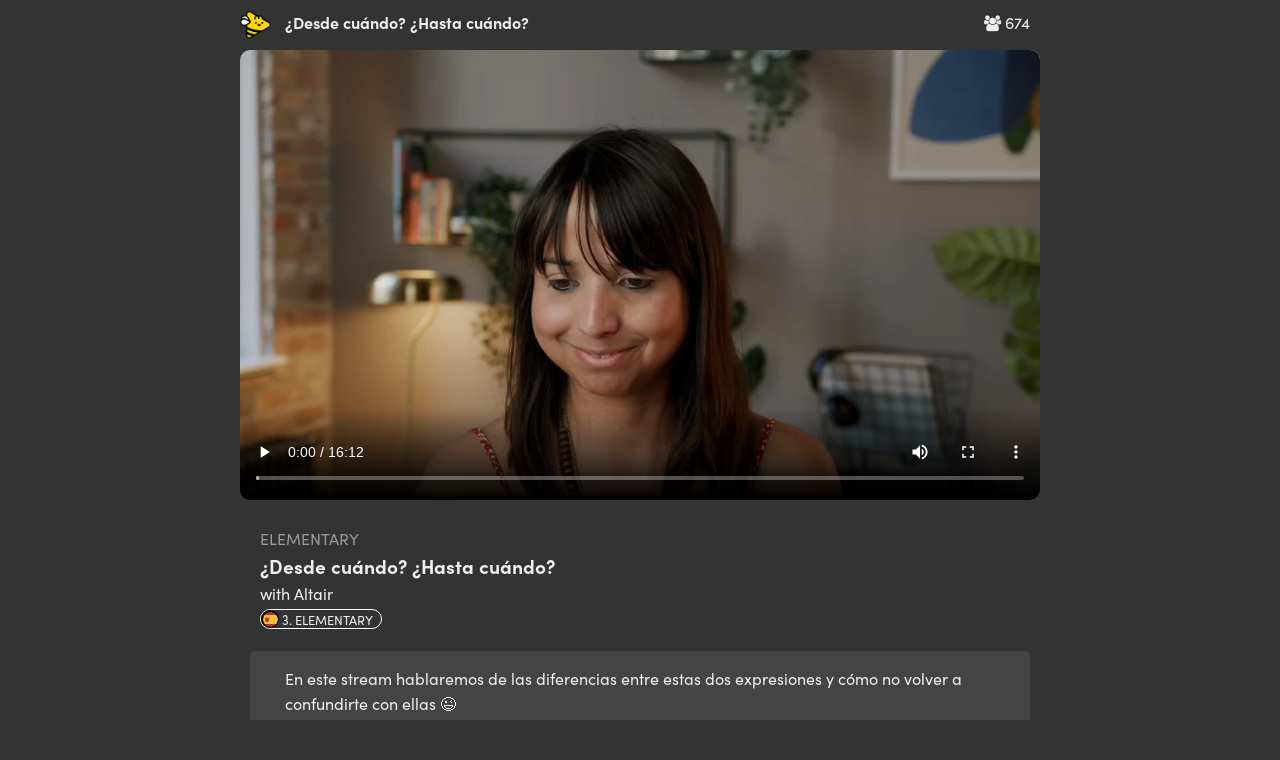

--- FILE ---
content_type: text/html; charset=utf-8
request_url: https://app.chatterbug.com/streams/video/5122
body_size: 10945
content:
<!DOCTYPE html>
<html>
<head>
  <title>
    Streams Video • Chatterbug
  </title>

  <!-- Fonts -->
    <script src="https://use.typekit.net/ney7xlg.js"></script>
    <script>try{Typekit.load();}catch(e){}</script>

    <script src="https://browser.sentry-cdn.com/5.25.0/bundle.tracing.min.js" integrity="sha384-MxPEqyePOMqaz3prq1TexMEXtfnxqvet9uhebPAm5SI4Pz3Ga9HwbmE5FY2Bah20" crossorigin="anonymous"></script>
    <script>
//<![CDATA[

      if (!window.HasStartedSentry) {
        const startSentry = () => {
          const ignoreErrors = [
            'SecurityError',
            /\.ru.*adb_rotate/,   // 2290157827
            'webkit',   // 2297431950
            'NS_ERROR_',  // 2069720994
          ]

          const denyUrls = [
            /^chrome:/,
            /^chrome-extension:/,
          ]

          Sentry.init({
            dsn: 'https://d705cf150e874de1b0aafcdc5dac06e3@o29770.ingest.sentry.io/1447476',
            release: 'a11fbdd8f4e67f03672152ce6e935c2ca61ce661',
            ignoreErrors, denyUrls,
            integrations: [
              new Sentry.Integrations.BrowserTracing()
            ],
            tracesSampleRate: 0.3
          })


          window.Sentry = Sentry
          window.HasStartedSentry = true
        }

        startSentry()
      }

//]]>
</script>
    <meta name="loggedOut" content="true">

  <script>
    window.tokboxApiKey = '45598932'
    window.dataLayer = window.dataLayer || []
      window.dataLayer.push({ user: { userLoginStatus: false } })
  </script>
  <script src="https://assets.chatterbug.com/packs/production/runtime~legacy_vendor.0be58e06.packs.js" data-turbolinks-eval="false" data-turbolinks-track="reload" data-turbo-eval="false" data-turbo-track="reload"></script>
<script src="https://assets.chatterbug.com/packs/production/npm.6.7ff91b6e.packs.js" data-turbolinks-eval="false" data-turbolinks-track="reload" data-turbo-eval="false" data-turbo-track="reload"></script>
<script src="https://assets.chatterbug.com/packs/production/npm.9.c71c48b3.packs.js" data-turbolinks-eval="false" data-turbolinks-track="reload" data-turbo-eval="false" data-turbo-track="reload"></script>
<script src="https://assets.chatterbug.com/packs/production/npm.16.08007ae7.packs.js" data-turbolinks-eval="false" data-turbolinks-track="reload" data-turbo-eval="false" data-turbo-track="reload"></script>
<script src="https://assets.chatterbug.com/packs/production/npm.43.47a2d1f3.packs.js" data-turbolinks-eval="false" data-turbolinks-track="reload" data-turbo-eval="false" data-turbo-track="reload"></script>
<script src="https://assets.chatterbug.com/packs/production/npm.27.317ba50d.packs.js" data-turbolinks-eval="false" data-turbolinks-track="reload" data-turbo-eval="false" data-turbo-track="reload"></script>
<script src="https://assets.chatterbug.com/packs/production/npm.10.41d2df06.packs.js" data-turbolinks-eval="false" data-turbolinks-track="reload" data-turbo-eval="false" data-turbo-track="reload"></script>
<script src="https://assets.chatterbug.com/packs/production/legacy_vendor.677abda0.packs.js" data-turbolinks-eval="false" data-turbolinks-track="reload" data-turbo-eval="false" data-turbo-track="reload"></script>
<script src="https://assets.chatterbug.com/packs/production/runtime~i18n_en.ed8aa00c.packs.js" data-turbolinks-eval="false" data-turbolinks-track="reload" data-turbo-eval="false" data-turbo-track="reload"></script>
<script src="https://assets.chatterbug.com/packs/production/npm.19.ba919866.packs.js" data-turbolinks-eval="false" data-turbolinks-track="reload" data-turbo-eval="false" data-turbo-track="reload"></script>
<script src="https://assets.chatterbug.com/packs/production/npm.20.56094efa.packs.js" data-turbolinks-eval="false" data-turbolinks-track="reload" data-turbo-eval="false" data-turbo-track="reload"></script>
<script src="https://assets.chatterbug.com/packs/production/npm.33.b96ed66d.packs.js" data-turbolinks-eval="false" data-turbolinks-track="reload" data-turbo-eval="false" data-turbo-track="reload"></script>
<script src="https://assets.chatterbug.com/packs/production/npm.14.46d47e49.packs.js" data-turbolinks-eval="false" data-turbolinks-track="reload" data-turbo-eval="false" data-turbo-track="reload"></script>
<script src="https://assets.chatterbug.com/packs/production/npm.15.03624a58.packs.js" data-turbolinks-eval="false" data-turbolinks-track="reload" data-turbo-eval="false" data-turbo-track="reload"></script>
<script src="https://assets.chatterbug.com/packs/production/npm.7.8ba1778e.packs.js" data-turbolinks-eval="false" data-turbolinks-track="reload" data-turbo-eval="false" data-turbo-track="reload"></script>
<script src="https://assets.chatterbug.com/packs/production/npm.39.cc02b75a.packs.js" data-turbolinks-eval="false" data-turbolinks-track="reload" data-turbo-eval="false" data-turbo-track="reload"></script>
<script src="https://assets.chatterbug.com/packs/production/i18n_en.cb98d77a.packs.js" data-turbolinks-eval="false" data-turbolinks-track="reload" data-turbo-eval="false" data-turbo-track="reload"></script>
<script src="https://assets.chatterbug.com/packs/production/runtime~event_tracking.072543cd.packs.js" data-turbolinks-eval="false" data-turbolinks-track="reload" data-turbo-eval="false" data-turbo-track="reload"></script>
<script src="https://assets.chatterbug.com/packs/production/event_tracking.ea5f1c32.packs.js" data-turbolinks-eval="false" data-turbolinks-track="reload" data-turbo-eval="false" data-turbo-track="reload"></script>
<script src="https://assets.chatterbug.com/packs/production/runtime~application_components.4f80e1da.packs.js" data-turbolinks-eval="false" data-turbolinks-track="reload" data-turbo-eval="false" data-turbo-track="reload"></script>
<script src="https://assets.chatterbug.com/packs/production/images.7f931efc.packs.js" data-turbolinks-eval="false" data-turbolinks-track="reload" data-turbo-eval="false" data-turbo-track="reload"></script>
<script src="https://assets.chatterbug.com/packs/production/npm.23.2ab95848.packs.js" data-turbolinks-eval="false" data-turbolinks-track="reload" data-turbo-eval="false" data-turbo-track="reload"></script>
<script src="https://assets.chatterbug.com/packs/production/npm.29.a7eb587a.packs.js" data-turbolinks-eval="false" data-turbolinks-track="reload" data-turbo-eval="false" data-turbo-track="reload"></script>
<script src="https://assets.chatterbug.com/packs/production/npm.34.cb241b0b.packs.js" data-turbolinks-eval="false" data-turbolinks-track="reload" data-turbo-eval="false" data-turbo-track="reload"></script>
<script src="https://assets.chatterbug.com/packs/production/npm.47.5cfefcba.packs.js" data-turbolinks-eval="false" data-turbolinks-track="reload" data-turbo-eval="false" data-turbo-track="reload"></script>
<script src="https://assets.chatterbug.com/packs/production/npm.2.bc863b9f.packs.js" data-turbolinks-eval="false" data-turbolinks-track="reload" data-turbo-eval="false" data-turbo-track="reload"></script>
<script src="https://assets.chatterbug.com/packs/production/npm.28.7cf9430f.packs.js" data-turbolinks-eval="false" data-turbolinks-track="reload" data-turbo-eval="false" data-turbo-track="reload"></script>
<script src="https://assets.chatterbug.com/packs/production/npm.44.e54ba241.packs.js" data-turbolinks-eval="false" data-turbolinks-track="reload" data-turbo-eval="false" data-turbo-track="reload"></script>
<script src="https://assets.chatterbug.com/packs/production/npm.30.35c5863e.packs.js" data-turbolinks-eval="false" data-turbolinks-track="reload" data-turbo-eval="false" data-turbo-track="reload"></script>
<script src="https://assets.chatterbug.com/packs/production/npm.40.bfcd469c.packs.js" data-turbolinks-eval="false" data-turbolinks-track="reload" data-turbo-eval="false" data-turbo-track="reload"></script>
<script src="https://assets.chatterbug.com/packs/production/npm.17.7df10bc5.packs.js" data-turbolinks-eval="false" data-turbolinks-track="reload" data-turbo-eval="false" data-turbo-track="reload"></script>
<script src="https://assets.chatterbug.com/packs/production/npm.46.926320cc.packs.js" data-turbolinks-eval="false" data-turbolinks-track="reload" data-turbo-eval="false" data-turbo-track="reload"></script>
<script src="https://assets.chatterbug.com/packs/production/npm.3.ffe813d0.packs.js" data-turbolinks-eval="false" data-turbolinks-track="reload" data-turbo-eval="false" data-turbo-track="reload"></script>
<script src="https://assets.chatterbug.com/packs/production/npm.11.d86c7739.packs.js" data-turbolinks-eval="false" data-turbolinks-track="reload" data-turbo-eval="false" data-turbo-track="reload"></script>
<script src="https://assets.chatterbug.com/packs/production/npm.18.6b815798.packs.js" data-turbolinks-eval="false" data-turbolinks-track="reload" data-turbo-eval="false" data-turbo-track="reload"></script>
<script src="https://assets.chatterbug.com/packs/production/npm.26.482710ae.packs.js" data-turbolinks-eval="false" data-turbolinks-track="reload" data-turbo-eval="false" data-turbo-track="reload"></script>
<script src="https://assets.chatterbug.com/packs/production/npm.35.99749e0a.packs.js" data-turbolinks-eval="false" data-turbolinks-track="reload" data-turbo-eval="false" data-turbo-track="reload"></script>
<script src="https://assets.chatterbug.com/packs/production/npm.4.df71ae9e.packs.js" data-turbolinks-eval="false" data-turbolinks-track="reload" data-turbo-eval="false" data-turbo-track="reload"></script>
<script src="https://assets.chatterbug.com/packs/production/npm.45.8b886a1f.packs.js" data-turbolinks-eval="false" data-turbolinks-track="reload" data-turbo-eval="false" data-turbo-track="reload"></script>
<script src="https://assets.chatterbug.com/packs/production/npm.31.2ffeb12c.packs.js" data-turbolinks-eval="false" data-turbolinks-track="reload" data-turbo-eval="false" data-turbo-track="reload"></script>
<script src="https://assets.chatterbug.com/packs/production/npm.37.1238c12b.packs.js" data-turbolinks-eval="false" data-turbolinks-track="reload" data-turbo-eval="false" data-turbo-track="reload"></script>
<script src="https://assets.chatterbug.com/packs/production/npm.25.0d57c1c4.packs.js" data-turbolinks-eval="false" data-turbolinks-track="reload" data-turbo-eval="false" data-turbo-track="reload"></script>
<script src="https://assets.chatterbug.com/packs/production/npm.42.dcc12e18.packs.js" data-turbolinks-eval="false" data-turbolinks-track="reload" data-turbo-eval="false" data-turbo-track="reload"></script>
<script src="https://assets.chatterbug.com/packs/production/npm.21.d7faab53.packs.js" data-turbolinks-eval="false" data-turbolinks-track="reload" data-turbo-eval="false" data-turbo-track="reload"></script>
<script src="https://assets.chatterbug.com/packs/production/npm.32.9ef63982.packs.js" data-turbolinks-eval="false" data-turbolinks-track="reload" data-turbo-eval="false" data-turbo-track="reload"></script>
<script src="https://assets.chatterbug.com/packs/production/npm.36.1225ee67.packs.js" data-turbolinks-eval="false" data-turbolinks-track="reload" data-turbo-eval="false" data-turbo-track="reload"></script>
<script src="https://assets.chatterbug.com/packs/production/npm.48.a7e440a5.packs.js" data-turbolinks-eval="false" data-turbolinks-track="reload" data-turbo-eval="false" data-turbo-track="reload"></script>
<script src="https://assets.chatterbug.com/packs/production/npm.5.0b101886.packs.js" data-turbolinks-eval="false" data-turbolinks-track="reload" data-turbo-eval="false" data-turbo-track="reload"></script>
<script src="https://assets.chatterbug.com/packs/production/npm.13.1c0d80ae.packs.js" data-turbolinks-eval="false" data-turbolinks-track="reload" data-turbo-eval="false" data-turbo-track="reload"></script>
<script src="https://assets.chatterbug.com/packs/production/npm.1.9da97e66.packs.js" data-turbolinks-eval="false" data-turbolinks-track="reload" data-turbo-eval="false" data-turbo-track="reload"></script>
<script src="https://assets.chatterbug.com/packs/production/npm.22.ee4396a9.packs.js" data-turbolinks-eval="false" data-turbolinks-track="reload" data-turbo-eval="false" data-turbo-track="reload"></script>
<script src="https://assets.chatterbug.com/packs/production/npm.12.9f2526fc.packs.js" data-turbolinks-eval="false" data-turbolinks-track="reload" data-turbo-eval="false" data-turbo-track="reload"></script>
<script src="https://assets.chatterbug.com/packs/production/npm.38.52774570.packs.js" data-turbolinks-eval="false" data-turbolinks-track="reload" data-turbo-eval="false" data-turbo-track="reload"></script>
<script src="https://assets.chatterbug.com/packs/production/npm.8.02cbbb73.packs.js" data-turbolinks-eval="false" data-turbolinks-track="reload" data-turbo-eval="false" data-turbo-track="reload"></script>
<script src="https://assets.chatterbug.com/packs/production/npm.24.e7aa9a05.packs.js" data-turbolinks-eval="false" data-turbolinks-track="reload" data-turbo-eval="false" data-turbo-track="reload"></script>
<script src="https://assets.chatterbug.com/packs/production/admin~application_components~application_routes.23f14048.packs.js" data-turbolinks-eval="false" data-turbolinks-track="reload" data-turbo-eval="false" data-turbo-track="reload"></script>
<script src="https://assets.chatterbug.com/packs/production/admin~application_components~streamer.25d97bb6.packs.js" data-turbolinks-eval="false" data-turbolinks-track="reload" data-turbo-eval="false" data-turbo-track="reload"></script>
<script src="https://assets.chatterbug.com/packs/production/admin~application_components.0395976a.packs.js" data-turbolinks-eval="false" data-turbolinks-track="reload" data-turbo-eval="false" data-turbo-track="reload"></script>
<script src="https://assets.chatterbug.com/packs/production/application_components.6d2099aa.packs.js" data-turbolinks-eval="false" data-turbolinks-track="reload" data-turbo-eval="false" data-turbo-track="reload"></script>
  <link rel="stylesheet" media="all" href="https://assets.chatterbug.com/packs/production/css/npm.6.15135461.css" data-turbolinks-eval="false" data-turbolinks-track="reload" data-turbo-eval="false" data-turbo-track="reload" />
<link rel="stylesheet" media="all" href="https://assets.chatterbug.com/packs/production/css/npm.19.26d7d0ba.css" data-turbolinks-eval="false" data-turbolinks-track="reload" data-turbo-eval="false" data-turbo-track="reload" />
<link rel="stylesheet" media="all" href="https://assets.chatterbug.com/packs/production/css/npm.43.56318a99.css" data-turbolinks-eval="false" data-turbolinks-track="reload" data-turbo-eval="false" data-turbo-track="reload" />
<link rel="stylesheet" media="all" href="https://assets.chatterbug.com/packs/production/css/admin~application_components~application_routes.7e86b971.css" data-turbolinks-eval="false" data-turbolinks-track="reload" data-turbo-eval="false" data-turbo-track="reload" />
<link rel="stylesheet" media="all" href="https://assets.chatterbug.com/packs/production/css/admin~application_components.981f8692.css" data-turbolinks-eval="false" data-turbolinks-track="reload" data-turbo-eval="false" data-turbo-track="reload" />
    <script>(function(w,d,s,l,i){w[l]=w[l]||[];w[l].push({'gtm.start':
  new Date().getTime(),event:'gtm.js'});var f=d.getElementsByTagName(s)[0],
  j=d.createElement(s),dl=l!='dataLayer'?'&l='+l:'';j.async=true;j.src=
  'https://www.googletagmanager.com/gtm.js?id='+i+dl+'&gtm_auth=t_CQC0Jn0TsBloPQGAhH-A&gtm_preview=env-1&gtm_cookies_win=x';f.parentNode.insertBefore(j,f);
  })(window,document,'script','dataLayer','GTM-WTZWDPG');</script>


  <!-- CSRF protection-->
  

  <meta charset="utf-8">
  <!--[if IE]><meta http-equiv="X-UA-Compatible" content="IE=edge"><![endif]-->
  <meta name="viewport" content="width=device-width, initial-scale=1.0">
  <meta name="google" content="notranslate">

  <!-- Chatterbug Streams app -->
  <meta name="twitter:app:name:iphone" content="Chatterbug Streams">
  <meta name="twitter:app:id:iphone" content="1549226733">
  <meta property="al:ios:app_name" content="Chatterbug Streams">
  <meta property="al:ios:app_store_id" content="1549226733">
  <meta property="al:android:package" content="com.chatterbug.chatterstreams">
  <meta property="al:android:app_name" content="Chatterbug Streams">

  <meta name="robots" content= "index, follow">

  <!-- Favicons -->
  <link id="favicon" rel="icon" type="image/png" href="/favicon.png">
  <link rel="apple-touch-icon" href="/apple-touch-icon.png" />

    <meta property="og:type" content="article">
  <meta property="og:url" content="https://app.chatterbug.com/streams/video/5122">
  <meta property="og:site_name" content="Streams: ¿Desde cuándo? ¿Hasta cuándo?">
  <meta property="fb:app_id" content="536696107772835">
  <meta name="twitter:site" content="@chatterbugapp">

  <meta name="twitter:card" content="summary_large_image">

  <meta name="description" content="En este stream hablaremos de las diferencias entre estas dos expresiones y cómo no volver a confundirte con ellas 😉">
  <meta property="og:description" content="En este stream hablaremos de las diferencias entre estas dos expresiones y cómo no volver a confundirte con ellas 😉">
  <meta name="twitter:description" content="En este stream hablaremos de las diferencias entre estas dos expresiones y cómo no volver a confundirte con ellas 😉">

  <meta name="title" content="Streams: ¿Desde cuándo? ¿Hasta cuándo?">
  <meta property="og:title" content="Streams: ¿Desde cuándo? ¿Hasta cuándo?">
  <meta property="twitter:title" content="Streams: ¿Desde cuándo? ¿Hasta cuándo?">

  <meta property="article:published_time" content="2022-06-17 12:46:17 UTC">

    <meta property="og:image" content="https://files.chatterbug.com/7khaaxz6db91t272amhva0vacayn">
    <meta name="twitter:image" content="https://files.chatterbug.com/7khaaxz6db91t272amhva0vacayn">
    <meta name="twitter:image:alt" content="Streams: ¿Desde cuándo? ¿Hasta cuándo?">
      <meta property="og:image:width" content="500">
      <meta property="og:image:height" content="250">


<meta name="apple-itunes-app" content="app-id=1549226733">

</head>



<body
  class="controller-public"
  id="action-public-streams-video">
  <div class="body-wrapper  full-height">
    


<script>
  // https://browser-update.org/
  var $buoop = {required:{e:0,f:0,o:0,s:0,c:0},insecure:true,api:2019.07 };
  function $buo_f(){
  var e = document.createElement("script");
  e.src = "//browser-update.org/update.min.js";
  document.body.appendChild(e);
  };
  try {document.addEventListener("DOMContentLoaded", $buo_f,false)}
  catch(e){window.attachEvent("onload", $buo_f)}
</script>


    <div class="full-height__content padding_bottom-largest">
      


<div class="video-container"
    data-controller="streams-video"
    data-streams-video-source-url-value="https://stream.mux.com/b6cz9WASv9KkiHd4rRK34kWa287h1fiOWTDwCZczJGo.m3u8"
    data-streams-video-interaction-try-value="view-only-modal"
    data-streams-video-completed-url-value="/streams/video/5122/complete"
    data-streams-video-video-id-value="5122"
    >
  <div class="video-content">
    <div class="title-section">
      <div class="viewers">
        
        <i class="fa fa-users" aria-hidden="true"></i>
        674
      </div>
      <div class="title">
        <a href="/streams"><img class="logo" height="30px" src="https://assets.chatterbug.com/packs/production/media/streams.85b4dd0f.png" /></a>
        ¿Desde cuándo? ¿Hasta cuándo?
      </div>
    </div>

    <div class="video-clip">
      <video
        id="stream-video"
        controls
        playsinline
        webkit-playsinline
        preload="none"
        poster="https://files.chatterbug.com/7khaaxz6db91t272amhva0vacayn"
      >
        <source src="https://stream.mux.com/b6cz9WASv9KkiHd4rRK34kWa287h1fiOWTDwCZczJGo.m3u8" type="application/x-mpegURL">
      </video>
    </div>


    <div class="video-info" id="current-showing">
      <div class="pure-g">
        <div class="pure-3-4 desc-space">
          <div class="level-name">
            elementary
          </div>
          <div class="video-name">
            ¿Desde cuándo? ¿Hasta cuándo?
          </div>
          <div class="streamer">
            with Altair
           </div>

          <div class="language-badge">
            <img class="flag" src="https://assets.chatterbug.com/packs/production/media/es@2x.38e1ffa0.png" />
            3. Elementary
          </div>
        </div>
      </div>

      <div class="video-desc">
        En este stream hablaremos de las diferencias entre estas dos expresiones y cómo no volver a confundirte con ellas 😉
      </div>
    </div>

    <div style="display: none" id="video-showings">
        <div class="showing" data-start="2" data-end="160" id="showing-82504">
          
          <div class="showing-item" data-action="click->streams-video#interactionTry">
              <div class="video-show-img">
    <img width="100%" src="https://files.chatterbug.com/m8aftrgur2n0ty3nfdasu4yo84tb">
  </div>


          </div>
        </div>
        <div class="showing" data-start="160" data-end="186" id="showing-82505">
          
          <div class="showing-item" data-action="click->streams-video#interactionTry">
              <div class="video-desc">
    <div><h3>desde / desde hace</h3></div>
    <div>Lo importante es momento en que comenzó la acción. 
Enfoque: el pasado</div>
  </div>


          </div>
        </div>
        <div class="showing" data-start="186" data-end="225" id="showing-82506">
          
          <div class="showing-item" data-action="click->streams-video#interactionTry">
              <div class="video-desc">
    <div><h3>Eneko: ¿Desde cuándo vives en Barcelona? 
Ana: Vivo en Barcelona desde enero. </h3></div>
    <div></div>
  </div>


          </div>
        </div>
        <div class="showing" data-start="225" data-end="253" id="showing-82507">
          
          <div class="showing-item" data-action="click->streams-video#interactionTry">
              <div class="video-desc">
    <div><h3>Eneko: ¿Desde hace cuánto vives en Barcelona?
Ana: Vivo en Barcelona desde hace cinco meses. </h3></div>
    <div></div>
  </div>


          </div>
        </div>
        <div class="showing" data-start="253" data-end="265" id="showing-82508">
          
          <div class="showing-item" data-action="click->streams-video#interactionTry">
              <div class="video-desc">
    <div><h3>desde vs. desde hace</h3></div>
    <div></div>
  </div>


          </div>
        </div>
        <div class="showing" data-start="265" data-end="277" id="showing-82509">
          
          <div class="showing-item" data-action="click->streams-video#interactionTry">
              <div class="video-desc">
    <div><h3>desde</h3></div>
    <div>para referirse sólo al punto de inicio</div>
  </div>


          </div>
        </div>
        <div class="showing" data-start="277" data-end="314" id="showing-82510">
          
          <div class="showing-item" data-action="click->streams-video#interactionTry">
              <div class="video-desc">
    <div><h3>Eneko: ¿Desde cuándo vives en Barcelona?
Ana: Vivo en Barcelona desde enero.</h3></div>
    <div></div>
  </div>


          </div>
        </div>
        <div class="showing" data-start="314" data-end="329" id="showing-82511">
          
          <div class="showing-item" data-action="click->streams-video#interactionTry">
              <div class="video-desc">
    <div><h3>desde hace</h3></div>
    <div>se centra en el periodo de tiempo que ha transcurrido desde el inicio de la acción. </div>
  </div>


          </div>
        </div>
        <div class="showing" data-start="329" data-end="397" id="showing-82512">
          
          <div class="showing-item" data-action="click->streams-video#interactionTry">
              <div class="video-desc">
    <div><h3>Eneko: ¿Desde hace cuánto vives en Barcelona?
Ana: Vivo en Barcelona desde hace cinco meses.</h3></div>
    <div></div>
  </div>


          </div>
        </div>
        <div class="showing" data-start="397" data-end="423" id="showing-82513">
          
          <div class="showing-item" data-action="click->streams-video#interactionTry">
              <div class="video-desc">
    <div><h3>hasta</h3></div>
    <div>Lo importante es el momento en que la acción terminó o se espera que termine.
Enfoque: el futuro. ⏩</div>
  </div>


          </div>
        </div>
        <div class="showing" data-start="423" data-end="455" id="showing-82514">
          
          <div class="showing-item" data-action="click->streams-video#interactionTry">
              <div class="video-desc">
    <div><h3>Eneko: ¿Hasta cuándo te quedas en Barcelona?
Ana: Me quedo en Barcelona hasta abril. (después me voy de la ciudad)</h3></div>
    <div></div>
  </div>


          </div>
        </div>
        <div class="showing" data-start="455" data-end="544" id="showing-82515">
          
          <div class="showing-item" data-action="click->streams-video#interactionTry">
              <div class="video-desc">
    <div><h3>¿Desde cuándo...? → ¿cuándo empezaste a hacer algo?
¿Desde hace cuánto...? → ¿por cuánto tiempo has estado haciendo algo?
¿Hasta cuándo...? → ¿cuándo dejarás de hacer algo?</h3></div>
    <div></div>
  </div>


          </div>
        </div>
        <div class="showing" data-start="544" data-end="632" id="showing-82516">
          
          <div class="showing-item" data-action="click->streams-video#interactionTry">
              <div class="video-show-img">
    <img width="100%" src="https://files.chatterbug.com/m8aftrgur2n0ty3nfdasu4yo84tb">
  </div>


          </div>
        </div>
        <div class="showing" data-start="632" data-end="687" id="showing-82517">
          
          <div class="showing-item" data-action="click->streams-video#interactionTry">
            
    <div class="quiz-instructions">Pick the correct answer</div>
    <div class="quiz-question">Para preguntar sobre el pasado utilizamos...</div>
    <div>
      <button class="quiz-multi-answer">desde</button>
      <button class="quiz-multi-answer">hasta</button>
      <button class="quiz-multi-answer">desde hace</button>
    </div>

          </div>
        </div>
        <div class="showing" data-start="687" data-end="735" id="showing-82518">
          
          <div class="showing-item" data-action="click->streams-video#interactionTry">
            
    <div class="quiz-instructions">Pick the correct answer</div>
    <div class="quiz-question">Para hablar del futuro utilizamos</div>
    <div>
      <button class="quiz-multi-answer">desde</button>
      <button class="quiz-multi-answer">hasta</button>
      <button class="quiz-multi-answer">desde hace</button>
    </div>

          </div>
        </div>
        <div class="showing" data-start="735" data-end="778" id="showing-82519">
          
          <div class="showing-item" data-action="click->streams-video#interactionTry">
            
    <div class="quiz-instructions">Pick the correct answer</div>
    <div class="quiz-question">¿Desde ___ estudias español?</div>
    <div>
      <button class="quiz-multi-answer">cuándo</button>
      <button class="quiz-multi-answer">cuánto</button>
    </div>

          </div>
        </div>
        <div class="showing" data-start="778" data-end="835" id="showing-82520">
          
          <div class="showing-item" data-action="click->streams-video#interactionTry">
            
    <div class="quiz-instructions">Pick the correct answer</div>
    <div class="quiz-question">¿___ cuándo te vas a quedar en la fiesta?</div>
    <div>
      <button class="quiz-multi-answer">Desde</button>
      <button class="quiz-multi-answer">Desde hace</button>
      <button class="quiz-multi-answer">Hasta</button>
    </div>

          </div>
        </div>
        <div class="showing" data-start="835" data-end="0" id="showing-82521">
          
          <div class="showing-item" data-action="click->streams-video#interactionTry">
            
    <div class="quiz-instructions">Pick the correct answer</div>
    <div class="quiz-question">¿Cuál es la pregunta que corresponde a la siguiente respuesta: “Desde hace tres años”?</div>
    <div>
      <button class="quiz-multi-answer">¿Hasta cuándo estás de vacaciones?</button>
      <button class="quiz-multi-answer">¿Desde hace cuánto vives en esta casa?</button>
    </div>

          </div>
        </div>
    </div>

    <div class="cta">
      <center>
      <strong>For the best experience, download the Chatterbug Streams mobile app!</strong><br/>
      <a href='https://app.adjust.com/dvr98z2_akt28hf'><img height="40" src="[data-uri]"></a>
      <a href='https://app.adjust.com/dvr98z2_akt28hf'><img height="60" alt='Get it on Google Play' src='https://play.google.com/intl/en_us/badges/static/images/badges/en_badge_web_generic.png'/></a>
      </center>
    </div>

    <div class="extra">
      <strong>Full Video Duration:</strong>
      16 minutes
      <br/>
      <strong>Aired:</strong>
      over <var count>3</var> years ago
    </div>

    <div id="view-only-modal" class="modal">
      <div class="modal-dialog">
        <div class="modal-content">
          <h3>Download our free Mobile App to Unlock</h3>
          <p>
            For full functionality, including answering quizzes,
            participating in group chat, tracking your progress and
            access to thousands of other videos, download the free Chatterbug mobile app.
          </p>
          <div>
            <a href='https://app.adjust.com/dvr98z2_akt28hf'><img height="40" src="[data-uri]"></a>
            <a href='https://app.adjust.com/dvr98z2_akt28hf'><img height="60" alt='Get it on Google Play' src='https://play.google.com/intl/en_us/badges/static/images/badges/en_badge_web_generic.png'/></a>
          </div>
          <hr/>
          <div><a href="#" data-action="click->streams-video#hideWarning">dismiss</a></div>
        </div>
      </div>
    </div>

  </div>
</div>


<style>
#stream-video {
  width: 100%;
  border-radius: 10px;
}
body {
  background-color: #333;
  color: #eee;
}

.video-container {
  z-index: 1;
}

.video-clip img {
  border-radius: 15px;
}

.video-clip {
  margin-bottom: 10px;
}

.video-content {
  width: 100%;
  max-width: 800px;
  margin: auto;
}

.title-section {
  padding: 10px 10px 10px 0;
}
.title {
  font-weight: bold;
  text-overflow: ellipsis;
  overflow: hidden;
  white-space: nowrap;
  max-width: 300px;
}
.title .logo {
  margin-right: 10px;
}
.viewers {
  float: right;
}
.video-desc {
  margin-top: 20px;
  background-color: #444;
  padding: 15px 35px;
  border-radius: 5px;
  margin-bottom: 20px;
}
.video-desc h3 {
  font-size: 1.5em;
  margin-top: 5px;
  color: white;
}

.video-info {
  padding: 10px;
}
.video-info .level-name {
  text-transform: uppercase;
  color: #999;
}
.video-info .video-name {
  font-weight: bold;
  font-size: 1.2em;
}
.desc-space {
  padding-left: 10px;
}
.video-show-img img {
  border-radius: 15px;
}

.quiz-instructions {
  color: #888;
}
.quiz-question {
  font-weight: bold;
  font-size: 1.5em;
  margin-bottom: 20px;
  margin-top: 10px;
}
input.quiz-answer {
  background-color: #555;
  padding: 10px 20px;
  border-radius: 30px;
  border: 1px solid #999;
  width: 100%;
}
button.quiz-multi-answer {
  margin-bottom: 14px;
  background-color: #444;
  padding: 10px 20px;
  border-radius: 30px;
  border: 1px solid #999;
  width: 100%;
  text-align: left;
}

.cta {
  margin-top: 20px;
}
.extra {
  margin-top: 20px;
  text-align: center;
  color: #999;
}

.lesson-icon {
  height: 80px;
  width: 80px;
  border-radius: 100px;
}

.language-badge {
  border: 1px solid #fff;
  display:inline;
  padding: 0 8px 0 0;
  margin-top: 10px;
  font-size: 0.8em;
  border-radius: 100px;
  text-transform: uppercase;
}
.language-badge .flag {
  margin-top: -5px;
  height: 18px;
  width: 18px;
}

hr {
    border: none;
    height: 1px;
    /* Set the hr color */
    color: #fff; /* old IE */
    background-color: #fff; /* Modern Browsers */
}

.upcoming {
  padding: 10px;
  color: white;
  background-color: #866;
  border-radius: 5px;
  margin-bottom: 20px;
}

.signup-now {
  text-align: center;
  padding: 20px 30px;
  margin: 10px 20px;
  color: #553;
  background-color: #ff9;
  border-radius: 5px;
  margin-bottom: 20px;
}
.signup-now a {
  font-weight: bold;
  color: black;
}
.signup-title {
  font-weight: bold;
  color: #550;
}

.modal {
  display: none;
  position: fixed;
  z-index: 1;
  left: 0;
  top: 0;
  width: 100%;
  height: 100%;
  overflow: auto;
  background-color: rgb(0,0,0);
  background-color: rgba(0,0,0,0.4);
}
.modal-content {
  top: 100px;
  padding: 80px;
  background-color: #eee;
  color: #333;
}
.modal-dialog {
  width: 100%;
  max-width: 600px;
  margin: auto;
}

</style>

    </div>

  </div>
</body>
</html>


--- FILE ---
content_type: text/css
request_url: https://assets.chatterbug.com/packs/production/css/admin~application_components~application_routes.7e86b971.css
body_size: 520745
content:
@charset "UTF-8";
/*!
 * Bootstrap v3.3.7 (http://getbootstrap.com)
 * Copyright 2011-2016 Twitter, Inc.
 * Licensed under MIT (https://github.com/twbs/bootstrap/blob/master/LICENSE)
 */
/*! normalize.css v3.0.3 | MIT License | github.com/necolas/normalize.css */html{font-family:sans-serif;-ms-text-size-adjust:100%;-webkit-text-size-adjust:100%}body{margin:0}article,aside,details,figcaption,figure,footer,header,hgroup,main,menu,nav,section,summary{display:block}audio,canvas,progress,video{display:inline-block;vertical-align:baseline}audio:not([controls]){display:none;height:0}[hidden],template{display:none}a{background-color:transparent}a:active,a:hover{outline:0}abbr[title]{border-bottom:1px dotted}b,strong{font-weight:700}dfn{font-style:italic}h1{font-size:2em;margin:.67em 0}mark{background:#ff0;color:#000}small{font-size:80%}sub,sup{font-size:75%;line-height:0;position:relative;vertical-align:baseline}sup{top:-.5em}sub{bottom:-.25em}img{border:0}svg:not(:root){overflow:hidden}figure{margin:1em 40px}hr{box-sizing:content-box;height:0}pre{overflow:auto}code,kbd,pre,samp{font-family:monospace,monospace;font-size:1em}button,input,optgroup,select,textarea{color:inherit;font:inherit;margin:0}button{overflow:visible}button,select{text-transform:none}button,html input[type=button],input[type=reset],input[type=submit]{-webkit-appearance:button;cursor:pointer}button[disabled],html input[disabled]{cursor:default}button::-moz-focus-inner,input::-moz-focus-inner{border:0;padding:0}input{line-height:normal}input[type=checkbox],input[type=radio]{box-sizing:border-box;padding:0}input[type=number]::-webkit-inner-spin-button,input[type=number]::-webkit-outer-spin-button{height:auto}input[type=search]{-webkit-appearance:textfield;box-sizing:content-box}input[type=search]::-webkit-search-cancel-button,input[type=search]::-webkit-search-decoration{-webkit-appearance:none}fieldset{border:1px solid silver;margin:0 2px;padding:.35em .625em .75em}textarea{overflow:auto}optgroup{font-weight:700}table{border-collapse:collapse;border-spacing:0}td,th{padding:0}

/*! Source: https://github.com/h5bp/html5-boilerplate/blob/master/src/css/main.css */@media print{*,:after,:before{background:transparent!important;color:#000!important;box-shadow:none!important;text-shadow:none!important}a,a:visited{text-decoration:underline}a[href]:after{content:" (" attr(href) ")"}abbr[title]:after{content:" (" attr(title) ")"}a[href^="#"]:after,a[href^="javascript:"]:after{content:""}blockquote,pre{border:1px solid #999;page-break-inside:avoid}thead{display:table-header-group}img,tr{page-break-inside:avoid}img{max-width:100%!important}h2,h3,p{orphans:3;widows:3}h2,h3{page-break-after:avoid}.navbar{display:none}.btn>.caret,.dropup>.btn>.caret{border-top-color:#000!important}.label{border:1px solid #000}.table{border-collapse:collapse!important}.table td,.table th{background-color:#fff!important}.table-bordered td,.table-bordered th{border:1px solid #ddd!important}}*,:after,:before{-webkit-box-sizing:border-box;-moz-box-sizing:border-box;box-sizing:border-box}html{font-size:10px;-webkit-tap-highlight-color:rgba(0,0,0,0)}body{line-height:1.42857;background-color:#fff}button,input,select,textarea{font-family:inherit;font-size:inherit;line-height:inherit}a{text-decoration:none}a:focus{outline:5px auto -webkit-focus-ring-color;outline-offset:-2px}figure{margin:0}img{vertical-align:middle}.img-responsive{display:block;max-width:100%;height:auto}.img-rounded{border-radius:4px}.img-thumbnail{padding:4px;line-height:1.42857;background-color:#fff;border:1px solid #ddd;border-radius:3px;-webkit-transition:all .2s ease-in-out;-o-transition:all .2s ease-in-out;transition:all .2s ease-in-out;display:inline-block;max-width:100%;height:auto}.img-circle{border-radius:50%}hr{margin-top:22px;margin-bottom:22px;border:0;border-top:1px solid #f8f8f8}[role=button]{cursor:pointer}.h1,.h2,.h3,.h4,.h5,.h6,h1,h2,h3,h4,h5,h6{font-family:inherit;font-weight:500;line-height:1.1;color:inherit}.h1 .small,.h1 small,.h2 .small,.h2 small,.h3 .small,.h3 small,.h4 .small,.h4 small,.h5 .small,.h5 small,.h6 .small,.h6 small,h1 .small,h1 small,h2 .small,h2 small,h3 .small,h3 small,h4 .small,h4 small,h5 .small,h5 small,h6 .small,h6 small{font-weight:400;line-height:1;color:#777}.h1,.h2,.h3,h1,h2,h3{margin-top:22px;margin-bottom:11px}.h1 .small,.h1 small,.h2 .small,.h2 small,.h3 .small,.h3 small,h1 .small,h1 small,h2 .small,h2 small,h3 .small,h3 small{font-size:65%}.h4,.h5,.h6,h4,h5,h6{margin-top:11px;margin-bottom:11px}.h4 .small,.h4 small,.h5 .small,.h5 small,.h6 .small,.h6 small,h4 .small,h4 small,h5 .small,h5 small,h6 .small,h6 small{font-size:75%}.h1,h1{font-size:41px}.h2,h2{font-size:34px}.h3,h3{font-size:28px}.h4,h4{font-size:20px}.h5,h5{font-size:16px}.h6,h6{font-size:14px}p{margin:0 0 11px}.lead{margin-bottom:22px;font-size:18px;font-weight:300;line-height:1.4}@media (min-width:769px){.lead{font-size:24px}}.small,small{font-size:87%}.mark,mark{background-color:#fff5ca;padding:.2em}.text-left{text-align:left}.text-right{text-align:right}.text-center{text-align:center}.text-justify{text-align:justify}.text-nowrap{white-space:nowrap}.text-lowercase{text-transform:lowercase}.initialism,.text-uppercase{text-transform:uppercase}.text-capitalize{text-transform:capitalize}.text-muted{color:#b3b3b3}.text-primary{color:#25cced}a.text-primary:focus,a.text-primary:hover{color:#11afce}.text-success{color:#09cfac}a.text-success:focus,a.text-success:hover{color:#079e83}.text-info{color:#0caece}a.text-info:focus,a.text-info:hover{color:#09859e}.text-warning{color:#ceaa00}a.text-warning:focus,a.text-warning:hover{color:#9b8000}.text-danger{color:#e41818}a.text-danger:focus,a.text-danger:hover{color:#b61313}.bg-primary{color:#fff;background-color:#25cced}a.bg-primary:focus,a.bg-primary:hover{background-color:#11afce}.bg-success{background-color:#e6fffb}a.bg-success:focus,a.bg-success:hover{background-color:#b3fff3}.bg-info{background-color:#e1f8fd}a.bg-info:focus,a.bg-info:hover{background-color:#b2edf9}.bg-warning{background-color:#fff5ca}a.bg-warning:focus,a.bg-warning:hover{background-color:#feec98}.bg-danger{background-color:#ffd9d9}a.bg-danger:focus,a.bg-danger:hover{background-color:#fea7a7}.page-header{padding-bottom:10px;margin:44px 0 22px;border-bottom:1px solid #f8f8f8}ol,ul{margin-top:0;margin-bottom:11px}ol ol,ol ul,ul ol,ul ul{margin-bottom:0}.list-inline,.list-unstyled{padding-left:0;list-style:none}.list-inline{margin-left:-5px}.list-inline>li{display:inline-block;padding-left:5px;padding-right:5px}dl{margin-top:0;margin-bottom:22px}dd,dt{line-height:1.42857}dt{font-weight:700}dd{margin-left:0}.dl-horizontal dd:after,.dl-horizontal dd:before{content:" ";display:table}.dl-horizontal dd:after{clear:both}@media (min-width:769px){.dl-horizontal dt{float:left;width:160px;clear:left;text-align:right;overflow:hidden;text-overflow:ellipsis;white-space:nowrap}.dl-horizontal dd{margin-left:180px}}abbr[data-original-title],abbr[title]{cursor:help;border-bottom:1px dotted #777}.initialism{font-size:90%}blockquote{padding:11px 22px;margin:0 0 22px;font-size:20px;border-left:5px solid #f8f8f8}blockquote ol:last-child,blockquote p:last-child,blockquote ul:last-child{margin-bottom:0}blockquote .small,blockquote footer,blockquote small{display:block;font-size:80%;line-height:1.42857;color:#777}blockquote .small:before,blockquote footer:before,blockquote small:before{content:"\2014 \00A0"}.blockquote-reverse,blockquote.pull-right{padding-right:15px;padding-left:0;border-right:5px solid #f8f8f8;border-left:0;text-align:right}.blockquote-reverse .small:before,.blockquote-reverse footer:before,.blockquote-reverse small:before,blockquote.pull-right .small:before,blockquote.pull-right footer:before,blockquote.pull-right small:before{content:""}.blockquote-reverse .small:after,.blockquote-reverse footer:after,.blockquote-reverse small:after,blockquote.pull-right .small:after,blockquote.pull-right footer:after,blockquote.pull-right small:after{content:"\00A0 \2014"}address{margin-bottom:22px;font-style:normal;line-height:1.42857}code,kbd,pre,samp{font-family:Consolas,Monaco,Liberation Mono,Courier New,Courier,monospace}code{color:#c7254e;background-color:#f9f2f4;border-radius:3px}code,kbd{padding:2px 4px;font-size:90%}kbd{color:#fff;background-color:#333;border-radius:2px;box-shadow:inset 0 -1px 0 rgba(0,0,0,.25)}kbd kbd{padding:0;font-size:100%;font-weight:700;box-shadow:none}pre{display:block;padding:10.5px;margin:0 0 11px;font-size:15px;line-height:1.42857;word-break:break-all;word-wrap:break-word;color:#949494;background-color:#f5f5f5;border:1px solid #ccc}pre code{padding:0;font-size:inherit;color:inherit;white-space:pre-wrap;background-color:transparent;border-radius:0}.pre-scrollable{max-height:340px;overflow-y:scroll}.container{margin-right:auto;margin-left:auto;padding-left:15px;padding-right:15px}.container:after,.container:before{content:" ";display:table}.container:after{clear:both}@media (min-width:769px){.container{width:750px}}@media (min-width:992px){.container{width:970px}}@media (min-width:1200px){.container{width:1170px}}.container-fluid{margin-right:auto;margin-left:auto;padding-left:15px;padding-right:15px}.container-fluid:after,.container-fluid:before{content:" ";display:table}.container-fluid:after{clear:both}.row{margin-left:-15px;margin-right:-15px}.row:after,.row:before{content:" ";display:table}.row:after{clear:both}.col-lg-1,.col-lg-2,.col-lg-3,.col-lg-4,.col-lg-5,.col-lg-6,.col-lg-7,.col-lg-8,.col-lg-9,.col-lg-10,.col-lg-11,.col-lg-12,.col-md-1,.col-md-2,.col-md-3,.col-md-4,.col-md-5,.col-md-6,.col-md-7,.col-md-8,.col-md-9,.col-md-10,.col-md-11,.col-md-12,.col-sm-1,.col-sm-2,.col-sm-3,.col-sm-4,.col-sm-5,.col-sm-6,.col-sm-7,.col-sm-8,.col-sm-9,.col-sm-10,.col-sm-11,.col-sm-12,.col-xs-1,.col-xs-2,.col-xs-3,.col-xs-4,.col-xs-5,.col-xs-6,.col-xs-7,.col-xs-8,.col-xs-9,.col-xs-10,.col-xs-11,.col-xs-12{position:relative;min-height:1px;padding-left:15px;padding-right:15px}.col-xs-1,.col-xs-2,.col-xs-3,.col-xs-4,.col-xs-5,.col-xs-6,.col-xs-7,.col-xs-8,.col-xs-9,.col-xs-10,.col-xs-11,.col-xs-12{float:left}.col-xs-1{width:8.33333%}.col-xs-2{width:16.66667%}.col-xs-3{width:25%}.col-xs-4{width:33.33333%}.col-xs-5{width:41.66667%}.col-xs-6{width:50%}.col-xs-7{width:58.33333%}.col-xs-8{width:66.66667%}.col-xs-9{width:75%}.col-xs-10{width:83.33333%}.col-xs-11{width:91.66667%}.col-xs-12{width:100%}.col-xs-pull-0{right:auto}.col-xs-pull-1{right:8.33333%}.col-xs-pull-2{right:16.66667%}.col-xs-pull-3{right:25%}.col-xs-pull-4{right:33.33333%}.col-xs-pull-5{right:41.66667%}.col-xs-pull-6{right:50%}.col-xs-pull-7{right:58.33333%}.col-xs-pull-8{right:66.66667%}.col-xs-pull-9{right:75%}.col-xs-pull-10{right:83.33333%}.col-xs-pull-11{right:91.66667%}.col-xs-pull-12{right:100%}.col-xs-push-0{left:auto}.col-xs-push-1{left:8.33333%}.col-xs-push-2{left:16.66667%}.col-xs-push-3{left:25%}.col-xs-push-4{left:33.33333%}.col-xs-push-5{left:41.66667%}.col-xs-push-6{left:50%}.col-xs-push-7{left:58.33333%}.col-xs-push-8{left:66.66667%}.col-xs-push-9{left:75%}.col-xs-push-10{left:83.33333%}.col-xs-push-11{left:91.66667%}.col-xs-push-12{left:100%}.col-xs-offset-0{margin-left:0}.col-xs-offset-1{margin-left:8.33333%}.col-xs-offset-2{margin-left:16.66667%}.col-xs-offset-3{margin-left:25%}.col-xs-offset-4{margin-left:33.33333%}.col-xs-offset-5{margin-left:41.66667%}.col-xs-offset-6{margin-left:50%}.col-xs-offset-7{margin-left:58.33333%}.col-xs-offset-8{margin-left:66.66667%}.col-xs-offset-9{margin-left:75%}.col-xs-offset-10{margin-left:83.33333%}.col-xs-offset-11{margin-left:91.66667%}.col-xs-offset-12{margin-left:100%}@media (min-width:769px){.col-sm-1,.col-sm-2,.col-sm-3,.col-sm-4,.col-sm-5,.col-sm-6,.col-sm-7,.col-sm-8,.col-sm-9,.col-sm-10,.col-sm-11,.col-sm-12{float:left}.col-sm-1{width:8.33333%}.col-sm-2{width:16.66667%}.col-sm-3{width:25%}.col-sm-4{width:33.33333%}.col-sm-5{width:41.66667%}.col-sm-6{width:50%}.col-sm-7{width:58.33333%}.col-sm-8{width:66.66667%}.col-sm-9{width:75%}.col-sm-10{width:83.33333%}.col-sm-11{width:91.66667%}.col-sm-12{width:100%}.col-sm-pull-0{right:auto}.col-sm-pull-1{right:8.33333%}.col-sm-pull-2{right:16.66667%}.col-sm-pull-3{right:25%}.col-sm-pull-4{right:33.33333%}.col-sm-pull-5{right:41.66667%}.col-sm-pull-6{right:50%}.col-sm-pull-7{right:58.33333%}.col-sm-pull-8{right:66.66667%}.col-sm-pull-9{right:75%}.col-sm-pull-10{right:83.33333%}.col-sm-pull-11{right:91.66667%}.col-sm-pull-12{right:100%}.col-sm-push-0{left:auto}.col-sm-push-1{left:8.33333%}.col-sm-push-2{left:16.66667%}.col-sm-push-3{left:25%}.col-sm-push-4{left:33.33333%}.col-sm-push-5{left:41.66667%}.col-sm-push-6{left:50%}.col-sm-push-7{left:58.33333%}.col-sm-push-8{left:66.66667%}.col-sm-push-9{left:75%}.col-sm-push-10{left:83.33333%}.col-sm-push-11{left:91.66667%}.col-sm-push-12{left:100%}.col-sm-offset-0{margin-left:0}.col-sm-offset-1{margin-left:8.33333%}.col-sm-offset-2{margin-left:16.66667%}.col-sm-offset-3{margin-left:25%}.col-sm-offset-4{margin-left:33.33333%}.col-sm-offset-5{margin-left:41.66667%}.col-sm-offset-6{margin-left:50%}.col-sm-offset-7{margin-left:58.33333%}.col-sm-offset-8{margin-left:66.66667%}.col-sm-offset-9{margin-left:75%}.col-sm-offset-10{margin-left:83.33333%}.col-sm-offset-11{margin-left:91.66667%}.col-sm-offset-12{margin-left:100%}}@media (min-width:992px){.col-md-1,.col-md-2,.col-md-3,.col-md-4,.col-md-5,.col-md-6,.col-md-7,.col-md-8,.col-md-9,.col-md-10,.col-md-11,.col-md-12{float:left}.col-md-1{width:8.33333%}.col-md-2{width:16.66667%}.col-md-3{width:25%}.col-md-4{width:33.33333%}.col-md-5{width:41.66667%}.col-md-6{width:50%}.col-md-7{width:58.33333%}.col-md-8{width:66.66667%}.col-md-9{width:75%}.col-md-10{width:83.33333%}.col-md-11{width:91.66667%}.col-md-12{width:100%}.col-md-pull-0{right:auto}.col-md-pull-1{right:8.33333%}.col-md-pull-2{right:16.66667%}.col-md-pull-3{right:25%}.col-md-pull-4{right:33.33333%}.col-md-pull-5{right:41.66667%}.col-md-pull-6{right:50%}.col-md-pull-7{right:58.33333%}.col-md-pull-8{right:66.66667%}.col-md-pull-9{right:75%}.col-md-pull-10{right:83.33333%}.col-md-pull-11{right:91.66667%}.col-md-pull-12{right:100%}.col-md-push-0{left:auto}.col-md-push-1{left:8.33333%}.col-md-push-2{left:16.66667%}.col-md-push-3{left:25%}.col-md-push-4{left:33.33333%}.col-md-push-5{left:41.66667%}.col-md-push-6{left:50%}.col-md-push-7{left:58.33333%}.col-md-push-8{left:66.66667%}.col-md-push-9{left:75%}.col-md-push-10{left:83.33333%}.col-md-push-11{left:91.66667%}.col-md-push-12{left:100%}.col-md-offset-0{margin-left:0}.col-md-offset-1{margin-left:8.33333%}.col-md-offset-2{margin-left:16.66667%}.col-md-offset-3{margin-left:25%}.col-md-offset-4{margin-left:33.33333%}.col-md-offset-5{margin-left:41.66667%}.col-md-offset-6{margin-left:50%}.col-md-offset-7{margin-left:58.33333%}.col-md-offset-8{margin-left:66.66667%}.col-md-offset-9{margin-left:75%}.col-md-offset-10{margin-left:83.33333%}.col-md-offset-11{margin-left:91.66667%}.col-md-offset-12{margin-left:100%}}@media (min-width:1200px){.col-lg-1,.col-lg-2,.col-lg-3,.col-lg-4,.col-lg-5,.col-lg-6,.col-lg-7,.col-lg-8,.col-lg-9,.col-lg-10,.col-lg-11,.col-lg-12{float:left}.col-lg-1{width:8.33333%}.col-lg-2{width:16.66667%}.col-lg-3{width:25%}.col-lg-4{width:33.33333%}.col-lg-5{width:41.66667%}.col-lg-6{width:50%}.col-lg-7{width:58.33333%}.col-lg-8{width:66.66667%}.col-lg-9{width:75%}.col-lg-10{width:83.33333%}.col-lg-11{width:91.66667%}.col-lg-12{width:100%}.col-lg-pull-0{right:auto}.col-lg-pull-1{right:8.33333%}.col-lg-pull-2{right:16.66667%}.col-lg-pull-3{right:25%}.col-lg-pull-4{right:33.33333%}.col-lg-pull-5{right:41.66667%}.col-lg-pull-6{right:50%}.col-lg-pull-7{right:58.33333%}.col-lg-pull-8{right:66.66667%}.col-lg-pull-9{right:75%}.col-lg-pull-10{right:83.33333%}.col-lg-pull-11{right:91.66667%}.col-lg-pull-12{right:100%}.col-lg-push-0{left:auto}.col-lg-push-1{left:8.33333%}.col-lg-push-2{left:16.66667%}.col-lg-push-3{left:25%}.col-lg-push-4{left:33.33333%}.col-lg-push-5{left:41.66667%}.col-lg-push-6{left:50%}.col-lg-push-7{left:58.33333%}.col-lg-push-8{left:66.66667%}.col-lg-push-9{left:75%}.col-lg-push-10{left:83.33333%}.col-lg-push-11{left:91.66667%}.col-lg-push-12{left:100%}.col-lg-offset-0{margin-left:0}.col-lg-offset-1{margin-left:8.33333%}.col-lg-offset-2{margin-left:16.66667%}.col-lg-offset-3{margin-left:25%}.col-lg-offset-4{margin-left:33.33333%}.col-lg-offset-5{margin-left:41.66667%}.col-lg-offset-6{margin-left:50%}.col-lg-offset-7{margin-left:58.33333%}.col-lg-offset-8{margin-left:66.66667%}.col-lg-offset-9{margin-left:75%}.col-lg-offset-10{margin-left:83.33333%}.col-lg-offset-11{margin-left:91.66667%}.col-lg-offset-12{margin-left:100%}}table{background-color:transparent}caption{padding-top:8px;padding-bottom:8px;color:#b3b3b3}caption,th{text-align:left}.table{width:100%;max-width:100%;margin-bottom:22px}.table>tbody>tr>td,.table>tbody>tr>th,.table>tfoot>tr>td,.table>tfoot>tr>th,.table>thead>tr>td,.table>thead>tr>th{padding:8px;line-height:1.42857;vertical-align:top;border-top:1px solid #ddd}.table>thead>tr>th{vertical-align:bottom;border-bottom:2px solid #ddd}.table>caption+thead>tr:first-child>td,.table>caption+thead>tr:first-child>th,.table>colgroup+thead>tr:first-child>td,.table>colgroup+thead>tr:first-child>th,.table>thead:first-child>tr:first-child>td,.table>thead:first-child>tr:first-child>th{border-top:0}.table>tbody+tbody{border-top:2px solid #ddd}.table .table{background-color:#fff}.table-condensed>tbody>tr>td,.table-condensed>tbody>tr>th,.table-condensed>tfoot>tr>td,.table-condensed>tfoot>tr>th,.table-condensed>thead>tr>td,.table-condensed>thead>tr>th{padding:5px}.table-bordered,.table-bordered>tbody>tr>td,.table-bordered>tbody>tr>th,.table-bordered>tfoot>tr>td,.table-bordered>tfoot>tr>th,.table-bordered>thead>tr>td,.table-bordered>thead>tr>th{border:1px solid #ddd}.table-bordered>thead>tr>td,.table-bordered>thead>tr>th{border-bottom-width:2px}.table-striped>tbody>tr:nth-of-type(odd){background-color:#f9f9f9}.table-hover>tbody>tr:hover{background-color:#f5f5f5}table col[class*=col-]{position:static;float:none;display:table-column}table td[class*=col-],table th[class*=col-]{position:static;float:none;display:table-cell}.table>tbody>tr.active>td,.table>tbody>tr.active>th,.table>tbody>tr>td.active,.table>tbody>tr>th.active,.table>tfoot>tr.active>td,.table>tfoot>tr.active>th,.table>tfoot>tr>td.active,.table>tfoot>tr>th.active,.table>thead>tr.active>td,.table>thead>tr.active>th,.table>thead>tr>td.active,.table>thead>tr>th.active{background-color:#f5f5f5}.table-hover>tbody>tr.active:hover>td,.table-hover>tbody>tr.active:hover>th,.table-hover>tbody>tr:hover>.active,.table-hover>tbody>tr>td.active:hover,.table-hover>tbody>tr>th.active:hover{background-color:#e8e8e8}.table>tbody>tr.success>td,.table>tbody>tr.success>th,.table>tbody>tr>td.success,.table>tbody>tr>th.success,.table>tfoot>tr.success>td,.table>tfoot>tr.success>th,.table>tfoot>tr>td.success,.table>tfoot>tr>th.success,.table>thead>tr.success>td,.table>thead>tr.success>th,.table>thead>tr>td.success,.table>thead>tr>th.success{background-color:#e6fffb}.table-hover>tbody>tr.success:hover>td,.table-hover>tbody>tr.success:hover>th,.table-hover>tbody>tr:hover>.success,.table-hover>tbody>tr>td.success:hover,.table-hover>tbody>tr>th.success:hover{background-color:#cdfff7}.table>tbody>tr.info>td,.table>tbody>tr.info>th,.table>tbody>tr>td.info,.table>tbody>tr>th.info,.table>tfoot>tr.info>td,.table>tfoot>tr.info>th,.table>tfoot>tr>td.info,.table>tfoot>tr>th.info,.table>thead>tr.info>td,.table>thead>tr.info>th,.table>thead>tr>td.info,.table>thead>tr>th.info{background-color:#e1f8fd}.table-hover>tbody>tr.info:hover>td,.table-hover>tbody>tr.info:hover>th,.table-hover>tbody>tr:hover>.info,.table-hover>tbody>tr>td.info:hover,.table-hover>tbody>tr>th.info:hover{background-color:#caf3fb}.table>tbody>tr.warning>td,.table>tbody>tr.warning>th,.table>tbody>tr>td.warning,.table>tbody>tr>th.warning,.table>tfoot>tr.warning>td,.table>tfoot>tr.warning>th,.table>tfoot>tr>td.warning,.table>tfoot>tr>th.warning,.table>thead>tr.warning>td,.table>thead>tr.warning>th,.table>thead>tr>td.warning,.table>thead>tr>th.warning{background-color:#fff5ca}.table-hover>tbody>tr.warning:hover>td,.table-hover>tbody>tr.warning:hover>th,.table-hover>tbody>tr:hover>.warning,.table-hover>tbody>tr>td.warning:hover,.table-hover>tbody>tr>th.warning:hover{background-color:#fff1b1}.table>tbody>tr.danger>td,.table>tbody>tr.danger>th,.table>tbody>tr>td.danger,.table>tbody>tr>th.danger,.table>tfoot>tr.danger>td,.table>tfoot>tr.danger>th,.table>tfoot>tr>td.danger,.table>tfoot>tr>th.danger,.table>thead>tr.danger>td,.table>thead>tr.danger>th,.table>thead>tr>td.danger,.table>thead>tr>th.danger{background-color:#ffd9d9}.table-hover>tbody>tr.danger:hover>td,.table-hover>tbody>tr.danger:hover>th,.table-hover>tbody>tr:hover>.danger,.table-hover>tbody>tr>td.danger:hover,.table-hover>tbody>tr>th.danger:hover{background-color:#fec0c0}.table-responsive{overflow-x:auto;min-height:.01%}@media screen and (max-width:768px){.table-responsive{width:100%;margin-bottom:16.5px;overflow-y:hidden;-ms-overflow-style:-ms-autohiding-scrollbar;border:1px solid #ddd}.table-responsive>.table{margin-bottom:0}.table-responsive>.table>tbody>tr>td,.table-responsive>.table>tbody>tr>th,.table-responsive>.table>tfoot>tr>td,.table-responsive>.table>tfoot>tr>th,.table-responsive>.table>thead>tr>td,.table-responsive>.table>thead>tr>th{white-space:nowrap}.table-responsive>.table-bordered{border:0}.table-responsive>.table-bordered>tbody>tr>td:first-child,.table-responsive>.table-bordered>tbody>tr>th:first-child,.table-responsive>.table-bordered>tfoot>tr>td:first-child,.table-responsive>.table-bordered>tfoot>tr>th:first-child,.table-responsive>.table-bordered>thead>tr>td:first-child,.table-responsive>.table-bordered>thead>tr>th:first-child{border-left:0}.table-responsive>.table-bordered>tbody>tr>td:last-child,.table-responsive>.table-bordered>tbody>tr>th:last-child,.table-responsive>.table-bordered>tfoot>tr>td:last-child,.table-responsive>.table-bordered>tfoot>tr>th:last-child,.table-responsive>.table-bordered>thead>tr>td:last-child,.table-responsive>.table-bordered>thead>tr>th:last-child{border-right:0}.table-responsive>.table-bordered>tbody>tr:last-child>td,.table-responsive>.table-bordered>tbody>tr:last-child>th,.table-responsive>.table-bordered>tfoot>tr:last-child>td,.table-responsive>.table-bordered>tfoot>tr:last-child>th{border-bottom:0}}fieldset{margin:0;min-width:0}fieldset,legend{padding:0;border:0}legend{display:block;width:100%;margin-bottom:22px;font-size:24px;line-height:inherit;color:#949494;border-bottom:1px solid #e5e5e5}label{display:inline-block;max-width:100%;margin-bottom:5px;font-weight:700}input[type=search]{-webkit-box-sizing:border-box;-moz-box-sizing:border-box;box-sizing:border-box}input[type=checkbox],input[type=radio]{margin:4px 0 0;margin-top:1px\9;line-height:normal}input[type=file]{display:block}input[type=range]{display:block;width:100%}select[multiple],select[size]{height:auto}input[type=checkbox]:focus,input[type=file]:focus,input[type=radio]:focus{outline:5px auto -webkit-focus-ring-color;outline-offset:-2px}output{padding-top:7px}.form-control,output{display:block;font-size:16px;line-height:1.42857;color:#303030}.form-control{width:100%;height:36px;padding:6px 12px;background-color:#fff;background-image:none;border:1px solid #ddd;border-radius:3px;-webkit-box-shadow:inset 0 1px 1px rgba(0,0,0,.075);box-shadow:inset 0 1px 1px rgba(0,0,0,.075);-webkit-transition:border-color .15s ease-in-out,box-shadow .15s ease-in-out;-o-transition:border-color ease-in-out .15s,box-shadow ease-in-out .15s;transition:border-color .15s ease-in-out,box-shadow .15s ease-in-out}.form-control:focus{border-color:#25cced;outline:0;-webkit-box-shadow:inset 0 1px 1px rgba(0,0,0,.075),0 0 8px rgba(37,204,237,.6);box-shadow:inset 0 1px 1px rgba(0,0,0,.075),0 0 8px rgba(37,204,237,.6)}.form-control::-moz-placeholder{color:#b3b3b3;opacity:1}.form-control:-ms-input-placeholder{color:#b3b3b3}.form-control::-webkit-input-placeholder{color:#b3b3b3}.form-control::-ms-expand{border:0;background-color:transparent}.form-control[disabled],.form-control[readonly],fieldset[disabled] .form-control{background-color:#f8f8f8;opacity:1}.form-control[disabled],fieldset[disabled] .form-control{cursor:not-allowed}textarea.form-control{height:auto}input[type=search]{-webkit-appearance:none}@media screen and (-webkit-min-device-pixel-ratio:0){input[type=date].form-control,input[type=datetime-local].form-control,input[type=month].form-control,input[type=time].form-control{line-height:36px}.input-group-sm>.input-group-btn>input.btn[type=date],.input-group-sm>.input-group-btn>input.btn[type=datetime-local],.input-group-sm>.input-group-btn>input.btn[type=month],.input-group-sm>.input-group-btn>input.btn[type=time],.input-group-sm>input.form-control[type=date],.input-group-sm>input.form-control[type=datetime-local],.input-group-sm>input.form-control[type=month],.input-group-sm>input.form-control[type=time],.input-group-sm>input.input-group-addon[type=date],.input-group-sm>input.input-group-addon[type=datetime-local],.input-group-sm>input.input-group-addon[type=month],.input-group-sm>input.input-group-addon[type=time],.input-group-sm input[type=date],.input-group-sm input[type=datetime-local],.input-group-sm input[type=month],.input-group-sm input[type=time],input[type=date].input-sm,input[type=datetime-local].input-sm,input[type=month].input-sm,input[type=time].input-sm{line-height:34px}.input-group-lg>.input-group-btn>input.btn[type=date],.input-group-lg>.input-group-btn>input.btn[type=datetime-local],.input-group-lg>.input-group-btn>input.btn[type=month],.input-group-lg>.input-group-btn>input.btn[type=time],.input-group-lg>input.form-control[type=date],.input-group-lg>input.form-control[type=datetime-local],.input-group-lg>input.form-control[type=month],.input-group-lg>input.form-control[type=time],.input-group-lg>input.input-group-addon[type=date],.input-group-lg>input.input-group-addon[type=datetime-local],.input-group-lg>input.input-group-addon[type=month],.input-group-lg>input.input-group-addon[type=time],.input-group-lg input[type=date],.input-group-lg input[type=datetime-local],.input-group-lg input[type=month],.input-group-lg input[type=time],input[type=date].input-lg,input[type=datetime-local].input-lg,input[type=month].input-lg,input[type=time].input-lg{line-height:49px}}.form-group{margin-bottom:15px}.checkbox,.radio{position:relative;display:block;margin-top:10px;margin-bottom:10px}.checkbox label,.radio label{min-height:22px;padding-left:20px;margin-bottom:0;font-weight:400;cursor:pointer}.checkbox-inline input[type=checkbox],.checkbox input[type=checkbox],.radio-inline input[type=radio],.radio input[type=radio]{position:absolute;margin-left:-20px;margin-top:4px\9}.checkbox+.checkbox,.radio+.radio{margin-top:-5px}.checkbox-inline,.radio-inline{position:relative;display:inline-block;padding-left:20px;margin-bottom:0;vertical-align:middle;font-weight:400;cursor:pointer}.checkbox-inline+.checkbox-inline,.radio-inline+.radio-inline{margin-top:0;margin-left:10px}.checkbox-inline.disabled,.checkbox.disabled label,.radio-inline.disabled,.radio.disabled label,fieldset[disabled] .checkbox-inline,fieldset[disabled] .checkbox label,fieldset[disabled] .radio-inline,fieldset[disabled] .radio label,fieldset[disabled] input[type=checkbox],fieldset[disabled] input[type=radio],input[type=checkbox].disabled,input[type=checkbox][disabled],input[type=radio].disabled,input[type=radio][disabled]{cursor:not-allowed}.form-control-static{padding-top:7px;padding-bottom:7px;margin-bottom:0;min-height:38px}.form-control-static.input-lg,.form-control-static.input-sm,.input-group-lg>.form-control-static.form-control,.input-group-lg>.form-control-static.input-group-addon,.input-group-lg>.input-group-btn>.form-control-static.btn,.input-group-sm>.form-control-static.form-control,.input-group-sm>.form-control-static.input-group-addon,.input-group-sm>.input-group-btn>.form-control-static.btn{padding-left:0;padding-right:0}.input-group-sm>.form-control,.input-group-sm>.input-group-addon,.input-group-sm>.input-group-btn>.btn,.input-sm{height:34px;padding:5px 10px;font-size:14px;line-height:1.6;border-radius:2px}.input-group-sm>.input-group-btn>select.btn,.input-group-sm>select.form-control,.input-group-sm>select.input-group-addon,select.input-sm{height:34px;line-height:34px}.input-group-sm>.input-group-btn>select.btn[multiple],.input-group-sm>.input-group-btn>textarea.btn,.input-group-sm>select.form-control[multiple],.input-group-sm>select.input-group-addon[multiple],.input-group-sm>textarea.form-control,.input-group-sm>textarea.input-group-addon,select[multiple].input-sm,textarea.input-sm{height:auto}.form-group-sm .form-control{height:34px;padding:5px 10px;font-size:14px;line-height:1.6;border-radius:2px}.form-group-sm select.form-control{height:34px;line-height:34px}.form-group-sm select[multiple].form-control,.form-group-sm textarea.form-control{height:auto}.form-group-sm .form-control-static{height:34px;min-height:36px;padding:6px 10px;font-size:14px;line-height:1.6}.input-group-lg>.form-control,.input-group-lg>.input-group-addon,.input-group-lg>.input-group-btn>.btn,.input-lg{height:49px;padding:10px 16px;font-size:20px;line-height:1.33333;border-radius:4px}.input-group-lg>.input-group-btn>select.btn,.input-group-lg>select.form-control,.input-group-lg>select.input-group-addon,select.input-lg{height:49px;line-height:49px}.input-group-lg>.input-group-btn>select.btn[multiple],.input-group-lg>.input-group-btn>textarea.btn,.input-group-lg>select.form-control[multiple],.input-group-lg>select.input-group-addon[multiple],.input-group-lg>textarea.form-control,.input-group-lg>textarea.input-group-addon,select[multiple].input-lg,textarea.input-lg{height:auto}.form-group-lg .form-control{height:49px;padding:10px 16px;font-size:20px;line-height:1.33333;border-radius:4px}.form-group-lg select.form-control{height:49px;line-height:49px}.form-group-lg select[multiple].form-control,.form-group-lg textarea.form-control{height:auto}.form-group-lg .form-control-static{height:49px;min-height:42px;padding:11px 16px;font-size:20px;line-height:1.33333}.has-feedback{position:relative}.has-feedback .form-control{padding-right:45px}.form-control-feedback{position:absolute;top:0;right:0;z-index:2;display:block;width:36px;height:36px;line-height:36px;text-align:center;pointer-events:none}.form-group-lg .form-control+.form-control-feedback,.input-group-lg+.form-control-feedback,.input-group-lg>.form-control+.form-control-feedback,.input-group-lg>.input-group-addon+.form-control-feedback,.input-group-lg>.input-group-btn>.btn+.form-control-feedback,.input-lg+.form-control-feedback{width:49px;height:49px;line-height:49px}.form-group-sm .form-control+.form-control-feedback,.input-group-sm+.form-control-feedback,.input-group-sm>.form-control+.form-control-feedback,.input-group-sm>.input-group-addon+.form-control-feedback,.input-group-sm>.input-group-btn>.btn+.form-control-feedback,.input-sm+.form-control-feedback{width:34px;height:34px;line-height:34px}.has-success .checkbox,.has-success .checkbox-inline,.has-success.checkbox-inline label,.has-success.checkbox label,.has-success .control-label,.has-success .help-block,.has-success .radio,.has-success .radio-inline,.has-success.radio-inline label,.has-success.radio label{color:#09cfac}.has-success .form-control{border-color:#09cfac;-webkit-box-shadow:inset 0 1px 1px rgba(0,0,0,.075);box-shadow:inset 0 1px 1px rgba(0,0,0,.075)}.has-success .form-control:focus{border-color:#079e83;-webkit-box-shadow:inset 0 1px 1px rgba(0,0,0,.075),0 0 6px #47f7d8;box-shadow:inset 0 1px 1px rgba(0,0,0,.075),0 0 6px #47f7d8}.has-success .input-group-addon{color:#09cfac;border-color:#09cfac;background-color:#e6fffb}.has-success .form-control-feedback{color:#09cfac}.has-warning .checkbox,.has-warning .checkbox-inline,.has-warning.checkbox-inline label,.has-warning.checkbox label,.has-warning .control-label,.has-warning .help-block,.has-warning .radio,.has-warning .radio-inline,.has-warning.radio-inline label,.has-warning.radio label{color:#ceaa00}.has-warning .form-control{border-color:#ceaa00;-webkit-box-shadow:inset 0 1px 1px rgba(0,0,0,.075);box-shadow:inset 0 1px 1px rgba(0,0,0,.075)}.has-warning .form-control:focus{border-color:#9b8000;-webkit-box-shadow:inset 0 1px 1px rgba(0,0,0,.075),0 0 6px #ffdc35;box-shadow:inset 0 1px 1px rgba(0,0,0,.075),0 0 6px #ffdc35}.has-warning .input-group-addon{color:#ceaa00;border-color:#ceaa00;background-color:#fff5ca}.has-warning .form-control-feedback{color:#ceaa00}.has-error .checkbox,.has-error .checkbox-inline,.has-error.checkbox-inline label,.has-error.checkbox label,.has-error .control-label,.has-error .help-block,.has-error .radio,.has-error .radio-inline,.has-error.radio-inline label,.has-error.radio label{color:#e41818}.has-error .form-control{border-color:#e41818;-webkit-box-shadow:inset 0 1px 1px rgba(0,0,0,.075);box-shadow:inset 0 1px 1px rgba(0,0,0,.075)}.has-error .form-control:focus{border-color:#b61313;-webkit-box-shadow:inset 0 1px 1px rgba(0,0,0,.075),0 0 6px #f07272;box-shadow:inset 0 1px 1px rgba(0,0,0,.075),0 0 6px #f07272}.has-error .input-group-addon{color:#e41818;border-color:#e41818;background-color:#ffd9d9}.has-error .form-control-feedback{color:#e41818}.has-feedback label~.form-control-feedback{top:27px}.has-feedback label.sr-only~.form-control-feedback{top:0}.help-block{display:block;margin-top:5px;margin-bottom:10px;color:#707070}@media (min-width:769px){.form-inline .form-group{display:inline-block;margin-bottom:0;vertical-align:middle}.form-inline .form-control{display:inline-block;width:auto;vertical-align:middle}.form-inline .form-control-static{display:inline-block}.form-inline .input-group{display:inline-table;vertical-align:middle}.form-inline .input-group .form-control,.form-inline .input-group .input-group-addon,.form-inline .input-group .input-group-btn{width:auto}.form-inline .input-group>.form-control{width:100%}.form-inline .control-label{margin-bottom:0;vertical-align:middle}.form-inline .checkbox,.form-inline .radio{display:inline-block;margin-top:0;margin-bottom:0;vertical-align:middle}.form-inline .checkbox label,.form-inline .radio label{padding-left:0}.form-inline .checkbox input[type=checkbox],.form-inline .radio input[type=radio]{position:relative;margin-left:0}.form-inline .has-feedback .form-control-feedback{top:0}}.form-horizontal .checkbox,.form-horizontal .checkbox-inline,.form-horizontal .radio,.form-horizontal .radio-inline{margin-top:0;margin-bottom:0;padding-top:7px}.form-horizontal .checkbox,.form-horizontal .radio{min-height:29px}.form-horizontal .form-group{margin-left:-15px;margin-right:-15px}.form-horizontal .form-group:after,.form-horizontal .form-group:before{content:" ";display:table}.form-horizontal .form-group:after{clear:both}@media (min-width:769px){.form-horizontal .control-label{text-align:right;margin-bottom:0;padding-top:7px}}.form-horizontal .has-feedback .form-control-feedback{right:15px}@media (min-width:769px){.form-horizontal .form-group-lg .control-label{padding-top:11px;font-size:20px}}@media (min-width:769px){.form-horizontal .form-group-sm .control-label{padding-top:6px;font-size:14px}}.btn{display:inline-block;margin-bottom:0;font-weight:400;text-align:center;vertical-align:middle;touch-action:manipulation;cursor:pointer;background-image:none;border:1px solid transparent;white-space:nowrap;padding:6px 12px;font-size:16px;line-height:1.42857;border-radius:3px;-webkit-user-select:none;-moz-user-select:none;-ms-user-select:none;user-select:none}.btn.active.focus,.btn.active:focus,.btn.focus,.btn:active.focus,.btn:active:focus,.btn:focus{outline:5px auto -webkit-focus-ring-color;outline-offset:-2px}.btn.focus,.btn:focus,.btn:hover{color:#333;text-decoration:none}.btn.active,.btn:active{outline:0;background-image:none;-webkit-box-shadow:inset 0 3px 5px rgba(0,0,0,.125);box-shadow:inset 0 3px 5px rgba(0,0,0,.125)}.btn.disabled,.btn[disabled],fieldset[disabled] .btn{cursor:not-allowed;opacity:.65;filter:alpha(opacity=65);-webkit-box-shadow:none;box-shadow:none}a.btn.disabled,fieldset[disabled] a.btn{pointer-events:none}.btn-default{color:#333;background-color:#fff;border-color:#ccc}.btn-default.focus,.btn-default:focus{color:#333;background-color:#e6e6e6;border-color:#8c8c8c}.btn-default.active,.btn-default:active,.btn-default:hover,.open>.btn-default.dropdown-toggle{color:#333;background-color:#e6e6e6;border-color:#adadad}.btn-default.active.focus,.btn-default.active:focus,.btn-default.active:hover,.btn-default:active.focus,.btn-default:active:focus,.btn-default:active:hover,.open>.btn-default.dropdown-toggle.focus,.open>.btn-default.dropdown-toggle:focus,.open>.btn-default.dropdown-toggle:hover{color:#333;background-color:#d4d4d4;border-color:#8c8c8c}.btn-default.active,.btn-default:active,.open>.btn-default.dropdown-toggle{background-image:none}.btn-default.disabled.focus,.btn-default.disabled:focus,.btn-default.disabled:hover,.btn-default[disabled].focus,.btn-default[disabled]:focus,.btn-default[disabled]:hover,fieldset[disabled] .btn-default.focus,fieldset[disabled] .btn-default:focus,fieldset[disabled] .btn-default:hover{background-color:#fff;border-color:#ccc}.btn-default .badge{color:#fff;background-color:#333}.btn-primary{color:#fff;background-color:#25cced;border-color:#13c3e6}.btn-primary.focus,.btn-primary:focus{color:#fff;background-color:#11afce;border-color:#095f70}.btn-primary.active,.btn-primary:active,.btn-primary:hover,.open>.btn-primary.dropdown-toggle{color:#fff;background-color:#11afce;border-color:#0e93ad}.btn-primary.active.focus,.btn-primary.active:focus,.btn-primary.active:hover,.btn-primary:active.focus,.btn-primary:active:focus,.btn-primary:active:hover,.open>.btn-primary.dropdown-toggle.focus,.open>.btn-primary.dropdown-toggle:focus,.open>.btn-primary.dropdown-toggle:hover{color:#fff;background-color:#0e93ad;border-color:#095f70}.btn-primary.active,.btn-primary:active,.open>.btn-primary.dropdown-toggle{background-image:none}.btn-primary.disabled.focus,.btn-primary.disabled:focus,.btn-primary.disabled:hover,.btn-primary[disabled].focus,.btn-primary[disabled]:focus,.btn-primary[disabled]:hover,fieldset[disabled] .btn-primary.focus,fieldset[disabled] .btn-primary:focus,fieldset[disabled] .btn-primary:hover{background-color:#25cced;border-color:#13c3e6}.btn-primary .badge{color:#25cced;background-color:#fff}.btn-success{color:#fff;background-color:#00e6c2;border-color:#00cdac}.btn-success.focus,.btn-success:focus{color:#fff;background-color:#00b397;border-color:#004d41}.btn-success.active,.btn-success:active,.btn-success:hover,.open>.btn-success.dropdown-toggle{color:#fff;background-color:#00b397;border-color:#008f79}.btn-success.active.focus,.btn-success.active:focus,.btn-success.active:hover,.btn-success:active.focus,.btn-success:active:focus,.btn-success:active:hover,.open>.btn-success.dropdown-toggle.focus,.open>.btn-success.dropdown-toggle:focus,.open>.btn-success.dropdown-toggle:hover{color:#fff;background-color:#008f79;border-color:#004d41}.btn-success.active,.btn-success:active,.open>.btn-success.dropdown-toggle{background-image:none}.btn-success.disabled.focus,.btn-success.disabled:focus,.btn-success.disabled:hover,.btn-success[disabled].focus,.btn-success[disabled]:focus,.btn-success[disabled]:hover,fieldset[disabled] .btn-success.focus,fieldset[disabled] .btn-success:focus,fieldset[disabled] .btn-success:hover{background-color:#00e6c2;border-color:#00cdac}.btn-success .badge{color:#00e6c2;background-color:#fff}.btn-info{color:#fff;background-color:#25cced;border-color:#13c3e6}.btn-info.focus,.btn-info:focus{color:#fff;background-color:#11afce;border-color:#095f70}.btn-info.active,.btn-info:active,.btn-info:hover,.open>.btn-info.dropdown-toggle{color:#fff;background-color:#11afce;border-color:#0e93ad}.btn-info.active.focus,.btn-info.active:focus,.btn-info.active:hover,.btn-info:active.focus,.btn-info:active:focus,.btn-info:active:hover,.open>.btn-info.dropdown-toggle.focus,.open>.btn-info.dropdown-toggle:focus,.open>.btn-info.dropdown-toggle:hover{color:#fff;background-color:#0e93ad;border-color:#095f70}.btn-info.active,.btn-info:active,.open>.btn-info.dropdown-toggle{background-image:none}.btn-info.disabled.focus,.btn-info.disabled:focus,.btn-info.disabled:hover,.btn-info[disabled].focus,.btn-info[disabled]:focus,.btn-info[disabled]:hover,fieldset[disabled] .btn-info.focus,fieldset[disabled] .btn-info:focus,fieldset[disabled] .btn-info:hover{background-color:#25cced;border-color:#13c3e6}.btn-info .badge{color:#25cced;background-color:#fff}.btn-warning{color:#fff;background-color:#feda32;border-color:#fed519}.btn-warning.focus,.btn-warning:focus{color:#fff;background-color:#fcd001;border-color:#967c01}.btn-warning.active,.btn-warning:active,.btn-warning:hover,.open>.btn-warning.dropdown-toggle{color:#fff;background-color:#fcd001;border-color:#d8b201}.btn-warning.active.focus,.btn-warning.active:focus,.btn-warning.active:hover,.btn-warning:active.focus,.btn-warning:active:focus,.btn-warning:active:hover,.open>.btn-warning.dropdown-toggle.focus,.open>.btn-warning.dropdown-toggle:focus,.open>.btn-warning.dropdown-toggle:hover{color:#fff;background-color:#d8b201;border-color:#967c01}.btn-warning.active,.btn-warning:active,.open>.btn-warning.dropdown-toggle{background-image:none}.btn-warning.disabled.focus,.btn-warning.disabled:focus,.btn-warning.disabled:hover,.btn-warning[disabled].focus,.btn-warning[disabled]:focus,.btn-warning[disabled]:hover,fieldset[disabled] .btn-warning.focus,fieldset[disabled] .btn-warning:focus,fieldset[disabled] .btn-warning:hover{background-color:#feda32;border-color:#fed519}.btn-warning .badge{color:#feda32;background-color:#fff}.btn-danger{color:#fff;background-color:#fd4242;border-color:#fd2929}.btn-danger.focus,.btn-danger:focus{color:#fff;background-color:#fc1010;border-color:#a40202}.btn-danger.active,.btn-danger:active,.btn-danger:hover,.open>.btn-danger.dropdown-toggle{color:#fff;background-color:#fc1010;border-color:#e60202}.btn-danger.active.focus,.btn-danger.active:focus,.btn-danger.active:hover,.btn-danger:active.focus,.btn-danger:active:focus,.btn-danger:active:hover,.open>.btn-danger.dropdown-toggle.focus,.open>.btn-danger.dropdown-toggle:focus,.open>.btn-danger.dropdown-toggle:hover{color:#fff;background-color:#e60202;border-color:#a40202}.btn-danger.active,.btn-danger:active,.open>.btn-danger.dropdown-toggle{background-image:none}.btn-danger.disabled.focus,.btn-danger.disabled:focus,.btn-danger.disabled:hover,.btn-danger[disabled].focus,.btn-danger[disabled]:focus,.btn-danger[disabled]:hover,fieldset[disabled] .btn-danger.focus,fieldset[disabled] .btn-danger:focus,fieldset[disabled] .btn-danger:hover{background-color:#fd4242;border-color:#fd2929}.btn-danger .badge{color:#fd4242;background-color:#fff}.btn-link{color:#25cced;font-weight:400;border-radius:0}.btn-link,.btn-link.active,.btn-link:active,.btn-link[disabled],fieldset[disabled] .btn-link{background-color:transparent;-webkit-box-shadow:none;box-shadow:none}.btn-link,.btn-link:active,.btn-link:focus,.btn-link:hover{border-color:transparent}.btn-link:focus,.btn-link:hover{color:#0caece;text-decoration:underline;background-color:transparent}.btn-link[disabled]:focus,.btn-link[disabled]:hover,fieldset[disabled] .btn-link:focus,fieldset[disabled] .btn-link:hover{color:#777;text-decoration:none}.btn-group-lg>.btn,.btn-lg{padding:10px 16px;font-size:20px;line-height:1.33333;border-radius:4px}.btn-group-sm>.btn,.btn-sm{padding:5px 10px;font-size:14px;line-height:1.6;border-radius:2px}.btn-group-xs>.btn,.btn-xs{padding:1px 5px;font-size:14px;line-height:1.6;border-radius:2px}.btn-block{display:block;width:100%}.btn-block+.btn-block{margin-top:5px}input[type=button].btn-block,input[type=reset].btn-block,input[type=submit].btn-block{width:100%}.fade{opacity:0;-webkit-transition:opacity .15s linear;-o-transition:opacity .15s linear;transition:opacity .15s linear}.fade.in{opacity:1}.collapse{display:none}.collapse.in{display:block}tr.collapse.in{display:table-row}tbody.collapse.in{display:table-row-group}.collapsing{position:relative;height:0;overflow:hidden;-webkit-transition-property:height,visibility;transition-property:height,visibility;-webkit-transition-duration:.35s;transition-duration:.35s;-webkit-transition-timing-function:ease;transition-timing-function:ease}.caret{display:inline-block;width:0;height:0;margin-left:2px;vertical-align:middle;border-top:4px dashed;border-top:4px solid\9;border-right:4px solid transparent;border-left:4px solid transparent}.dropdown,.dropup{position:relative}.dropdown-toggle:focus{outline:0}.dropdown-menu{position:absolute;top:100%;left:0;z-index:1000;display:none;float:left;min-width:160px;padding:5px 0;margin:2px 0 0;list-style:none;font-size:16px;text-align:left;background-color:#fff;border:1px solid #ccc;border:1px solid rgba(0,0,0,.15);border-radius:3px;-webkit-box-shadow:0 6px 12px rgba(0,0,0,.175);box-shadow:0 6px 12px rgba(0,0,0,.175);background-clip:padding-box}.dropdown-menu.pull-right{right:0;left:auto}.dropdown-menu .divider{height:1px;margin:10px 0;overflow:hidden;background-color:#e5e5e5}.dropdown-menu>li>a{display:block;padding:3px 20px;clear:both;font-weight:400;line-height:1.42857;color:#949494;white-space:nowrap}.dropdown-menu>li>a:focus,.dropdown-menu>li>a:hover{text-decoration:none;color:#878787;background-color:#f5f5f5}.dropdown-menu>.active>a,.dropdown-menu>.active>a:focus,.dropdown-menu>.active>a:hover{color:#fff;text-decoration:none;outline:0;background-color:#25cced}.dropdown-menu>.disabled>a,.dropdown-menu>.disabled>a:focus,.dropdown-menu>.disabled>a:hover{color:#777}.dropdown-menu>.disabled>a:focus,.dropdown-menu>.disabled>a:hover{text-decoration:none;background-color:transparent;background-image:none;filter:progid:DXImageTransform.Microsoft.gradient(enabled = false);cursor:not-allowed}.open>.dropdown-menu{display:block}.open>a{outline:0}.dropdown-menu-right{left:auto;right:0}.dropdown-menu-left{left:0;right:auto}.dropdown-header{display:block;padding:3px 20px;font-size:14px;line-height:1.42857;color:#777;white-space:nowrap}.dropdown-backdrop{position:fixed;left:0;right:0;bottom:0;top:0;z-index:990}.pull-right>.dropdown-menu{right:0;left:auto}.dropup .caret,.navbar-fixed-bottom .dropdown .caret{border-top:0;border-bottom:4px dashed;border-bottom:4px solid\9;content:""}.dropup .dropdown-menu,.navbar-fixed-bottom .dropdown .dropdown-menu{top:auto;bottom:100%;margin-bottom:2px}@media (min-width:769px){.navbar-right .dropdown-menu{right:0;left:auto}.navbar-right .dropdown-menu-left{left:0;right:auto}}.btn-group,.btn-group-vertical{position:relative;display:inline-block;vertical-align:middle}.btn-group-vertical>.btn,.btn-group>.btn{position:relative;float:left}.btn-group-vertical>.btn.active,.btn-group-vertical>.btn:active,.btn-group-vertical>.btn:focus,.btn-group-vertical>.btn:hover,.btn-group>.btn.active,.btn-group>.btn:active,.btn-group>.btn:focus,.btn-group>.btn:hover{z-index:2}.btn-group .btn+.btn,.btn-group .btn+.btn-group,.btn-group .btn-group+.btn,.btn-group .btn-group+.btn-group{margin-left:-1px}.btn-toolbar{margin-left:-5px}.btn-toolbar:after,.btn-toolbar:before{content:" ";display:table}.btn-toolbar:after{clear:both}.btn-toolbar .btn,.btn-toolbar .btn-group,.btn-toolbar .input-group{float:left}.btn-toolbar>.btn,.btn-toolbar>.btn-group,.btn-toolbar>.input-group{margin-left:5px}.btn-group>.btn:not(:first-child):not(:last-child):not(.dropdown-toggle){border-radius:0}.btn-group>.btn:first-child{margin-left:0}.btn-group>.btn:first-child:not(:last-child):not(.dropdown-toggle){border-bottom-right-radius:0;border-top-right-radius:0}.btn-group>.btn:last-child:not(:first-child),.btn-group>.dropdown-toggle:not(:first-child){border-bottom-left-radius:0;border-top-left-radius:0}.btn-group>.btn-group{float:left}.btn-group>.btn-group:not(:first-child):not(:last-child)>.btn{border-radius:0}.btn-group>.btn-group:first-child:not(:last-child)>.btn:last-child,.btn-group>.btn-group:first-child:not(:last-child)>.dropdown-toggle{border-bottom-right-radius:0;border-top-right-radius:0}.btn-group>.btn-group:last-child:not(:first-child)>.btn:first-child{border-bottom-left-radius:0;border-top-left-radius:0}.btn-group .dropdown-toggle:active,.btn-group.open .dropdown-toggle{outline:0}.btn-group>.btn+.dropdown-toggle{padding-left:8px;padding-right:8px}.btn-group-lg.btn-group>.btn+.dropdown-toggle,.btn-group>.btn-lg+.dropdown-toggle{padding-left:12px;padding-right:12px}.btn-group.open .dropdown-toggle{-webkit-box-shadow:inset 0 3px 5px rgba(0,0,0,.125);box-shadow:inset 0 3px 5px rgba(0,0,0,.125)}.btn-group.open .dropdown-toggle.btn-link{-webkit-box-shadow:none;box-shadow:none}.btn .caret{margin-left:0}.btn-group-lg>.btn .caret,.btn-lg .caret{border-width:5px 5px 0}.dropup .btn-group-lg>.btn .caret,.dropup .btn-lg .caret{border-width:0 5px 5px}.btn-group-vertical>.btn,.btn-group-vertical>.btn-group,.btn-group-vertical>.btn-group>.btn{display:block;float:none;width:100%;max-width:100%}.btn-group-vertical>.btn-group:after,.btn-group-vertical>.btn-group:before{content:" ";display:table}.btn-group-vertical>.btn-group:after{clear:both}.btn-group-vertical>.btn-group>.btn{float:none}.btn-group-vertical>.btn+.btn,.btn-group-vertical>.btn+.btn-group,.btn-group-vertical>.btn-group+.btn,.btn-group-vertical>.btn-group+.btn-group{margin-top:-1px;margin-left:0}.btn-group-vertical>.btn:not(:first-child):not(:last-child){border-radius:0}.btn-group-vertical>.btn:first-child:not(:last-child){border-top-right-radius:3px;border-top-left-radius:3px;border-bottom-right-radius:0;border-bottom-left-radius:0}.btn-group-vertical>.btn:last-child:not(:first-child){border-top-right-radius:0;border-top-left-radius:0;border-bottom-right-radius:3px;border-bottom-left-radius:3px}.btn-group-vertical>.btn-group:not(:first-child):not(:last-child)>.btn{border-radius:0}.btn-group-vertical>.btn-group:first-child:not(:last-child)>.btn:last-child,.btn-group-vertical>.btn-group:first-child:not(:last-child)>.dropdown-toggle{border-bottom-right-radius:0;border-bottom-left-radius:0}.btn-group-vertical>.btn-group:last-child:not(:first-child)>.btn:first-child{border-top-right-radius:0;border-top-left-radius:0}.btn-group-justified{display:table;width:100%;table-layout:fixed;border-collapse:separate}.btn-group-justified>.btn,.btn-group-justified>.btn-group{float:none;display:table-cell;width:1%}.btn-group-justified>.btn-group .btn{width:100%}.btn-group-justified>.btn-group .dropdown-menu{left:auto}[data-toggle=buttons]>.btn-group>.btn input[type=checkbox],[data-toggle=buttons]>.btn-group>.btn input[type=radio],[data-toggle=buttons]>.btn input[type=checkbox],[data-toggle=buttons]>.btn input[type=radio]{position:absolute;clip:rect(0,0,0,0);pointer-events:none}.input-group{position:relative;display:table;border-collapse:separate}.input-group[class*=col-]{float:none;padding-left:0;padding-right:0}.input-group .form-control{position:relative;z-index:2;float:left;width:100%;margin-bottom:0}.input-group .form-control:focus{z-index:3}.input-group-addon,.input-group-btn,.input-group .form-control{display:table-cell}.input-group-addon:not(:first-child):not(:last-child),.input-group-btn:not(:first-child):not(:last-child),.input-group .form-control:not(:first-child):not(:last-child){border-radius:0}.input-group-addon,.input-group-btn{width:1%;white-space:nowrap;vertical-align:middle}.input-group-addon{padding:6px 12px;font-size:16px;font-weight:400;line-height:1;color:#303030;text-align:center;background-color:#f8f8f8;border:1px solid #ddd;border-radius:3px}.input-group-addon.input-sm,.input-group-sm>.input-group-addon,.input-group-sm>.input-group-btn>.input-group-addon.btn{padding:5px 10px;font-size:14px;border-radius:2px}.input-group-addon.input-lg,.input-group-lg>.input-group-addon,.input-group-lg>.input-group-btn>.input-group-addon.btn{padding:10px 16px;font-size:20px;border-radius:4px}.input-group-addon input[type=checkbox],.input-group-addon input[type=radio]{margin-top:0}.input-group-addon:first-child,.input-group-btn:first-child>.btn,.input-group-btn:first-child>.btn-group>.btn,.input-group-btn:first-child>.dropdown-toggle,.input-group-btn:last-child>.btn-group:not(:last-child)>.btn,.input-group-btn:last-child>.btn:not(:last-child):not(.dropdown-toggle),.input-group .form-control:first-child{border-bottom-right-radius:0;border-top-right-radius:0}.input-group-addon:first-child{border-right:0}.input-group-addon:last-child,.input-group-btn:first-child>.btn-group:not(:first-child)>.btn,.input-group-btn:first-child>.btn:not(:first-child),.input-group-btn:last-child>.btn,.input-group-btn:last-child>.btn-group>.btn,.input-group-btn:last-child>.dropdown-toggle,.input-group .form-control:last-child{border-bottom-left-radius:0;border-top-left-radius:0}.input-group-addon:last-child{border-left:0}.input-group-btn{font-size:0;white-space:nowrap}.input-group-btn,.input-group-btn>.btn{position:relative}.input-group-btn>.btn+.btn{margin-left:-1px}.input-group-btn>.btn:active,.input-group-btn>.btn:focus,.input-group-btn>.btn:hover{z-index:2}.input-group-btn:first-child>.btn,.input-group-btn:first-child>.btn-group{margin-right:-1px}.input-group-btn:last-child>.btn,.input-group-btn:last-child>.btn-group{z-index:2;margin-left:-1px}.nav{margin-bottom:0;padding-left:0;list-style:none}.nav:after,.nav:before{content:" ";display:table}.nav:after{clear:both}.nav>li,.nav>li>a{position:relative;display:block}.nav>li>a{padding:10px 15px}.nav>li>a:focus,.nav>li>a:hover{text-decoration:none;background-color:#f8f8f8}.nav>li.disabled>a{color:#777}.nav>li.disabled>a:focus,.nav>li.disabled>a:hover{color:#777;text-decoration:none;background-color:transparent;cursor:not-allowed}.nav .open>a,.nav .open>a:focus,.nav .open>a:hover{background-color:#f8f8f8;border-color:#25cced}.nav .nav-divider{height:1px;margin:10px 0;overflow:hidden;background-color:#e5e5e5}.nav>li>a>img{max-width:none}.nav-tabs{border-bottom:1px solid #ddd}.nav-tabs>li{float:left;margin-bottom:-1px}.nav-tabs>li>a{margin-right:2px;line-height:1.42857;border:1px solid transparent;border-radius:3px 3px 0 0}.nav-tabs>li>a:hover{border-color:#f8f8f8 #f8f8f8 #ddd}.nav-tabs>li.active>a,.nav-tabs>li.active>a:focus,.nav-tabs>li.active>a:hover{color:#eee;background-color:#fff;border:1px solid;border-color:#ddd #ddd transparent;cursor:default}.nav-pills>li{float:left}.nav-pills>li>a{border-radius:3px}.nav-pills>li+li{margin-left:2px}.nav-pills>li.active>a,.nav-pills>li.active>a:focus,.nav-pills>li.active>a:hover{color:#fff;background-color:#25cced}.nav-stacked>li{float:none}.nav-stacked>li+li{margin-top:2px;margin-left:0}.nav-justified,.nav-tabs.nav-justified{width:100%}.nav-justified>li,.nav-tabs.nav-justified>li{float:none}.nav-justified>li>a,.nav-tabs.nav-justified>li>a{text-align:center;margin-bottom:5px}.nav-justified>.dropdown .dropdown-menu{top:auto;left:auto}@media (min-width:769px){.nav-justified>li,.nav-tabs.nav-justified>li{display:table-cell;width:1%}.nav-justified>li>a,.nav-tabs.nav-justified>li>a{margin-bottom:0}}.nav-tabs-justified,.nav-tabs.nav-justified{border-bottom:0}.nav-tabs-justified>li>a,.nav-tabs.nav-justified>li>a{margin-right:0;border-radius:3px}.nav-tabs-justified>.active>a,.nav-tabs-justified>.active>a:focus,.nav-tabs-justified>.active>a:hover,.nav-tabs.nav-justified>.active>a,.nav-tabs.nav-justified>.active>a:focus,.nav-tabs.nav-justified>.active>a:hover{border:1px solid #ddd}@media (min-width:769px){.nav-tabs-justified>li>a,.nav-tabs.nav-justified>li>a{border-bottom:1px solid #ddd;border-radius:3px 3px 0 0}.nav-tabs-justified>.active>a,.nav-tabs-justified>.active>a:focus,.nav-tabs-justified>.active>a:hover,.nav-tabs.nav-justified>.active>a,.nav-tabs.nav-justified>.active>a:focus,.nav-tabs.nav-justified>.active>a:hover{border-bottom-color:#fff}}.tab-content>.tab-pane{display:none}.tab-content>.active{display:block}.nav-tabs .dropdown-menu{margin-top:-1px;border-top-right-radius:0;border-top-left-radius:0}.navbar{position:relative;min-height:70px;margin-bottom:22px;border:1px solid transparent}.navbar:after,.navbar:before{content:" ";display:table}.navbar:after{clear:both}@media (min-width:769px){.navbar{border-radius:3px}}.navbar-header:after,.navbar-header:before{content:" ";display:table}.navbar-header:after{clear:both}@media (min-width:769px){.navbar-header{float:left}}.navbar-collapse{overflow-x:visible;padding-right:15px;padding-left:15px;border-top:1px solid transparent;box-shadow:inset 0 1px 0 hsla(0,0%,100%,.1);-webkit-overflow-scrolling:touch}.navbar-collapse:after,.navbar-collapse:before{content:" ";display:table}.navbar-collapse:after{clear:both}.navbar-collapse.in{overflow-y:auto}@media (min-width:769px){.navbar-collapse{width:auto;border-top:0;box-shadow:none}.navbar-collapse.collapse{display:block!important;height:auto!important;padding-bottom:0;overflow:visible!important}.navbar-collapse.in{overflow-y:visible}.navbar-fixed-bottom .navbar-collapse,.navbar-fixed-top .navbar-collapse,.navbar-static-top .navbar-collapse{padding-left:0;padding-right:0}}.navbar-fixed-bottom .navbar-collapse,.navbar-fixed-top .navbar-collapse{max-height:340px}@media (max-device-width:480px) and (orientation:landscape){.navbar-fixed-bottom .navbar-collapse,.navbar-fixed-top .navbar-collapse{max-height:200px}}.container-fluid>.navbar-collapse,.container-fluid>.navbar-header,.container>.navbar-collapse,.container>.navbar-header{margin-right:-15px;margin-left:-15px}@media (min-width:769px){.container-fluid>.navbar-collapse,.container-fluid>.navbar-header,.container>.navbar-collapse,.container>.navbar-header{margin-right:0;margin-left:0}}.navbar-static-top{z-index:1000;border-width:0 0 1px}@media (min-width:769px){.navbar-static-top{border-radius:0}}.navbar-fixed-bottom,.navbar-fixed-top{position:fixed;right:0;left:0;z-index:1030}@media (min-width:769px){.navbar-fixed-bottom,.navbar-fixed-top{border-radius:0}}.navbar-fixed-top{top:0;border-width:0 0 1px}.navbar-fixed-bottom{bottom:0;margin-bottom:0;border-width:1px 0 0}.navbar-brand{float:left;padding:24px 15px;font-size:20px;line-height:22px;height:70px}.navbar-brand:focus,.navbar-brand:hover{text-decoration:none}.navbar-brand>img{display:block}@media (min-width:769px){.navbar>.container-fluid .navbar-brand,.navbar>.container .navbar-brand{margin-left:-15px}}.navbar-toggle{position:relative;float:right;margin-right:15px;padding:9px 10px;margin-top:18px;margin-bottom:18px;background-color:transparent;background-image:none;border:1px solid transparent;border-radius:3px}.navbar-toggle:focus{outline:0}.navbar-toggle .icon-bar{display:block;width:22px;height:2px;border-radius:1px}.navbar-toggle .icon-bar+.icon-bar{margin-top:4px}@media (min-width:769px){.navbar-toggle{display:none}}.navbar-nav{margin:12px -15px}.navbar-nav>li>a{padding-top:10px;padding-bottom:10px;line-height:22px}@media (max-width:768px){.navbar-nav .open .dropdown-menu{position:static;float:none;width:auto;margin-top:0;background-color:transparent;border:0;box-shadow:none}.navbar-nav .open .dropdown-menu .dropdown-header,.navbar-nav .open .dropdown-menu>li>a{padding:5px 15px 5px 25px}.navbar-nav .open .dropdown-menu>li>a{line-height:22px}.navbar-nav .open .dropdown-menu>li>a:focus,.navbar-nav .open .dropdown-menu>li>a:hover{background-image:none}}@media (min-width:769px){.navbar-nav{float:left;margin:0}.navbar-nav>li{float:left}.navbar-nav>li>a{padding-top:24px;padding-bottom:24px}}.navbar-form{padding:10px 15px;border-top:1px solid transparent;border-bottom:1px solid transparent;-webkit-box-shadow:inset 0 1px 0 hsla(0,0%,100%,.1),0 1px 0 hsla(0,0%,100%,.1);box-shadow:inset 0 1px 0 hsla(0,0%,100%,.1),0 1px 0 hsla(0,0%,100%,.1);margin:17px -15px}@media (min-width:769px){.navbar-form .form-group{display:inline-block;margin-bottom:0;vertical-align:middle}.navbar-form .form-control{display:inline-block;width:auto;vertical-align:middle}.navbar-form .form-control-static{display:inline-block}.navbar-form .input-group{display:inline-table;vertical-align:middle}.navbar-form .input-group .form-control,.navbar-form .input-group .input-group-addon,.navbar-form .input-group .input-group-btn{width:auto}.navbar-form .input-group>.form-control{width:100%}.navbar-form .control-label{margin-bottom:0;vertical-align:middle}.navbar-form .checkbox,.navbar-form .radio{display:inline-block;margin-top:0;margin-bottom:0;vertical-align:middle}.navbar-form .checkbox label,.navbar-form .radio label{padding-left:0}.navbar-form .checkbox input[type=checkbox],.navbar-form .radio input[type=radio]{position:relative;margin-left:0}.navbar-form .has-feedback .form-control-feedback{top:0}}@media (max-width:768px){.navbar-form .form-group{margin-bottom:5px}.navbar-form .form-group:last-child{margin-bottom:0}}@media (min-width:769px){.navbar-form{width:auto;border:0;margin-left:0;margin-right:0;padding-top:0;padding-bottom:0;-webkit-box-shadow:none;box-shadow:none}}.navbar-nav>li>.dropdown-menu{margin-top:0;border-top-right-radius:0;border-top-left-radius:0}.navbar-fixed-bottom .navbar-nav>li>.dropdown-menu{margin-bottom:0;border-top-right-radius:3px;border-top-left-radius:3px;border-bottom-right-radius:0;border-bottom-left-radius:0}.navbar-btn{margin-top:17px;margin-bottom:17px}.btn-group-sm>.navbar-btn.btn,.navbar-btn.btn-sm{margin-top:18px;margin-bottom:18px}.btn-group-xs>.navbar-btn.btn,.navbar-btn.btn-xs,.navbar-text{margin-top:24px;margin-bottom:24px}@media (min-width:769px){.navbar-text{float:left;margin-left:15px;margin-right:15px}}@media (min-width:769px){.navbar-left{float:left!important}.navbar-right{float:right!important;margin-right:-15px}.navbar-right~.navbar-right{margin-right:0}}.navbar-default{background-color:#fff;border-color:transparent}.navbar-default .navbar-brand{color:#777}.navbar-default .navbar-brand:focus,.navbar-default .navbar-brand:hover{color:#5e5e5e;background-color:transparent}.navbar-default .navbar-text{color:#303030}.navbar-default .navbar-nav>li>a{color:#777}.navbar-default .navbar-nav>li>a:focus,.navbar-default .navbar-nav>li>a:hover{color:#303030;background-color:transparent}.navbar-default .navbar-nav>.active>a,.navbar-default .navbar-nav>.active>a:focus,.navbar-default .navbar-nav>.active>a:hover{color:#555;background-color:#eee}.navbar-default .navbar-nav>.disabled>a,.navbar-default .navbar-nav>.disabled>a:focus,.navbar-default .navbar-nav>.disabled>a:hover{color:#ccc;background-color:transparent}.navbar-default .navbar-toggle{border-color:#ddd}.navbar-default .navbar-toggle:focus,.navbar-default .navbar-toggle:hover{background-color:#ddd}.navbar-default .navbar-toggle .icon-bar{background-color:#888}.navbar-default .navbar-collapse,.navbar-default .navbar-form{border-color:transparent}.navbar-default .navbar-nav>.open>a,.navbar-default .navbar-nav>.open>a:focus,.navbar-default .navbar-nav>.open>a:hover{background-color:#eee;color:#555}@media (max-width:768px){.navbar-default .navbar-nav .open .dropdown-menu>li>a{color:#777}.navbar-default .navbar-nav .open .dropdown-menu>li>a:focus,.navbar-default .navbar-nav .open .dropdown-menu>li>a:hover{color:#303030;background-color:transparent}.navbar-default .navbar-nav .open .dropdown-menu>.active>a,.navbar-default .navbar-nav .open .dropdown-menu>.active>a:focus,.navbar-default .navbar-nav .open .dropdown-menu>.active>a:hover{color:#555;background-color:#eee}.navbar-default .navbar-nav .open .dropdown-menu>.disabled>a,.navbar-default .navbar-nav .open .dropdown-menu>.disabled>a:focus,.navbar-default .navbar-nav .open .dropdown-menu>.disabled>a:hover{color:#ccc;background-color:transparent}}.navbar-default .navbar-link{color:#777}.navbar-default .navbar-link:hover{color:#303030}.navbar-default .btn-link{color:#777}.navbar-default .btn-link:focus,.navbar-default .btn-link:hover{color:#303030}.navbar-default .btn-link[disabled]:focus,.navbar-default .btn-link[disabled]:hover,fieldset[disabled] .navbar-default .btn-link:focus,fieldset[disabled] .navbar-default .btn-link:hover{color:#ccc}.navbar-inverse{background-color:#222;border-color:#090909}.navbar-inverse .navbar-brand{color:#9d9d9d}.navbar-inverse .navbar-brand:focus,.navbar-inverse .navbar-brand:hover{color:#fff;background-color:transparent}.navbar-inverse .navbar-nav>li>a,.navbar-inverse .navbar-text{color:#9d9d9d}.navbar-inverse .navbar-nav>li>a:focus,.navbar-inverse .navbar-nav>li>a:hover{color:#fff;background-color:transparent}.navbar-inverse .navbar-nav>.active>a,.navbar-inverse .navbar-nav>.active>a:focus,.navbar-inverse .navbar-nav>.active>a:hover{color:#fff;background-color:#090909}.navbar-inverse .navbar-nav>.disabled>a,.navbar-inverse .navbar-nav>.disabled>a:focus,.navbar-inverse .navbar-nav>.disabled>a:hover{color:#444;background-color:transparent}.navbar-inverse .navbar-toggle{border-color:#333}.navbar-inverse .navbar-toggle:focus,.navbar-inverse .navbar-toggle:hover{background-color:#333}.navbar-inverse .navbar-toggle .icon-bar{background-color:#fff}.navbar-inverse .navbar-collapse,.navbar-inverse .navbar-form{border-color:#101010}.navbar-inverse .navbar-nav>.open>a,.navbar-inverse .navbar-nav>.open>a:focus,.navbar-inverse .navbar-nav>.open>a:hover{background-color:#090909;color:#fff}@media (max-width:768px){.navbar-inverse .navbar-nav .open .dropdown-menu>.dropdown-header{border-color:#090909}.navbar-inverse .navbar-nav .open .dropdown-menu .divider{background-color:#090909}.navbar-inverse .navbar-nav .open .dropdown-menu>li>a{color:#9d9d9d}.navbar-inverse .navbar-nav .open .dropdown-menu>li>a:focus,.navbar-inverse .navbar-nav .open .dropdown-menu>li>a:hover{color:#fff;background-color:transparent}.navbar-inverse .navbar-nav .open .dropdown-menu>.active>a,.navbar-inverse .navbar-nav .open .dropdown-menu>.active>a:focus,.navbar-inverse .navbar-nav .open .dropdown-menu>.active>a:hover{color:#fff;background-color:#090909}.navbar-inverse .navbar-nav .open .dropdown-menu>.disabled>a,.navbar-inverse .navbar-nav .open .dropdown-menu>.disabled>a:focus,.navbar-inverse .navbar-nav .open .dropdown-menu>.disabled>a:hover{color:#444;background-color:transparent}}.navbar-inverse .navbar-link{color:#9d9d9d}.navbar-inverse .navbar-link:hover{color:#fff}.navbar-inverse .btn-link{color:#9d9d9d}.navbar-inverse .btn-link:focus,.navbar-inverse .btn-link:hover{color:#fff}.navbar-inverse .btn-link[disabled]:focus,.navbar-inverse .btn-link[disabled]:hover,fieldset[disabled] .navbar-inverse .btn-link:focus,fieldset[disabled] .navbar-inverse .btn-link:hover{color:#444}.breadcrumb{padding:8px 15px;margin-bottom:22px;list-style:none;background-color:#f5f5f5;border-radius:3px}.breadcrumb>li{display:inline-block}.breadcrumb>li+li:before{content:"/ ";padding:0 5px;color:#ccc}.breadcrumb>.active{color:#777}.pagination{display:inline-block;padding-left:0;margin:22px 0;border-radius:3px}.pagination>li{display:inline}.pagination>li>a,.pagination>li>span{position:relative;float:left;padding:6px 12px;line-height:1.42857;text-decoration:none;color:#25cced;background-color:#fff;border:1px solid #ddd;margin-left:-1px}.pagination>li:first-child>a,.pagination>li:first-child>span{margin-left:0;border-bottom-left-radius:3px;border-top-left-radius:3px}.pagination>li:last-child>a,.pagination>li:last-child>span{border-bottom-right-radius:3px;border-top-right-radius:3px}.pagination>li>a:focus,.pagination>li>a:hover,.pagination>li>span:focus,.pagination>li>span:hover{z-index:2;color:#0caece;background-color:#f8f8f8;border-color:#ddd}.pagination>.active>a,.pagination>.active>a:focus,.pagination>.active>a:hover,.pagination>.active>span,.pagination>.active>span:focus,.pagination>.active>span:hover{z-index:3;color:#fff;background-color:#25cced;border-color:#25cced;cursor:default}.pagination>.disabled>a,.pagination>.disabled>a:focus,.pagination>.disabled>a:hover,.pagination>.disabled>span,.pagination>.disabled>span:focus,.pagination>.disabled>span:hover{color:#777;background-color:#fff;border-color:#ddd;cursor:not-allowed}.pagination-lg>li>a,.pagination-lg>li>span{padding:10px 16px;font-size:20px;line-height:1.33333}.pagination-lg>li:first-child>a,.pagination-lg>li:first-child>span{border-bottom-left-radius:4px;border-top-left-radius:4px}.pagination-lg>li:last-child>a,.pagination-lg>li:last-child>span{border-bottom-right-radius:4px;border-top-right-radius:4px}.pagination-sm>li>a,.pagination-sm>li>span{padding:5px 10px;font-size:14px;line-height:1.6}.pagination-sm>li:first-child>a,.pagination-sm>li:first-child>span{border-bottom-left-radius:2px;border-top-left-radius:2px}.pagination-sm>li:last-child>a,.pagination-sm>li:last-child>span{border-bottom-right-radius:2px;border-top-right-radius:2px}.pager{padding-left:0;margin:22px 0;list-style:none;text-align:center}.pager:after,.pager:before{content:" ";display:table}.pager:after{clear:both}.pager li{display:inline}.pager li>a,.pager li>span{display:inline-block;padding:5px 14px;background-color:#fff;border:1px solid #ddd;border-radius:15px}.pager li>a:focus,.pager li>a:hover{text-decoration:none;background-color:#f8f8f8}.pager .next>a,.pager .next>span{float:right}.pager .previous>a,.pager .previous>span{float:left}.pager .disabled>a,.pager .disabled>a:focus,.pager .disabled>a:hover,.pager .disabled>span{color:#777;background-color:#fff;cursor:not-allowed}.label{display:inline;padding:.2em .6em .3em;font-size:75%;font-weight:700;line-height:1;color:#fff;text-align:center;white-space:nowrap;vertical-align:baseline;border-radius:.25em}.label:empty{display:none}.btn .label{position:relative;top:-1px}a.label:focus,a.label:hover{color:#fff;text-decoration:none;cursor:pointer}.label-default{background-color:#777}.label-default[href]:focus,.label-default[href]:hover{background-color:#5e5e5e}.label-primary{background-color:#25cced}.label-primary[href]:focus,.label-primary[href]:hover{background-color:#11afce}.label-success{background-color:#00e6c2}.label-success[href]:focus,.label-success[href]:hover{background-color:#00b397}.label-info{background-color:#25cced}.label-info[href]:focus,.label-info[href]:hover{background-color:#11afce}.label-warning{background-color:#feda32}.label-warning[href]:focus,.label-warning[href]:hover{background-color:#fcd001}.label-danger{background-color:#fd4242}.label-danger[href]:focus,.label-danger[href]:hover{background-color:#fc1010}.badge{display:inline-block;min-width:10px;padding:3px 7px;font-size:14px;font-weight:700;color:#fff;line-height:1;vertical-align:middle;white-space:nowrap;text-align:center;background-color:#777;border-radius:10px}.badge:empty{display:none}.btn .badge{position:relative;top:-1px}.btn-group-xs>.btn .badge,.btn-xs .badge{top:0;padding:1px 5px}.list-group-item.active>.badge,.nav-pills>.active>a>.badge{color:#25cced;background-color:#fff}.list-group-item>.badge{float:right}.list-group-item>.badge+.badge{margin-right:5px}.nav-pills>li>a>.badge{margin-left:3px}a.badge:focus,a.badge:hover{color:#fff;text-decoration:none;cursor:pointer}.jumbotron{padding-top:30px;padding-bottom:30px;margin-bottom:30px;background-color:#f8f8f8}.jumbotron,.jumbotron .h1,.jumbotron h1{color:inherit}.jumbotron p{margin-bottom:15px;font-size:24px;font-weight:200}.jumbotron>hr{border-top-color:#dfdfdf}.container-fluid .jumbotron,.container .jumbotron{border-radius:4px;padding-left:15px;padding-right:15px}.jumbotron .container{max-width:100%}@media screen and (min-width:769px){.jumbotron{padding-top:48px;padding-bottom:48px}.container-fluid .jumbotron,.container .jumbotron{padding-left:60px;padding-right:60px}.jumbotron .h1,.jumbotron h1{font-size:72px}}.thumbnail{display:block;padding:4px;margin-bottom:22px;line-height:1.42857;background-color:#fff;border:1px solid #ddd;border-radius:3px;-webkit-transition:border .2s ease-in-out;-o-transition:border .2s ease-in-out;transition:border .2s ease-in-out}.thumbnail>img,.thumbnail a>img{display:block;max-width:100%;height:auto;margin-left:auto;margin-right:auto}.thumbnail .caption{padding:9px;color:#303030}a.thumbnail.active,a.thumbnail:focus,a.thumbnail:hover{border-color:#25cced}.alert{padding:15px;margin-bottom:22px;border:1px solid transparent;border-radius:3px}.alert h4{margin-top:0;color:inherit}.alert .alert-link{font-weight:700}.alert>p,.alert>ul{margin-bottom:0}.alert>p+p{margin-top:5px}.alert-dismissable,.alert-dismissible{padding-right:35px}.alert-dismissable .close,.alert-dismissible .close{position:relative;top:-2px;right:-21px;color:inherit}.alert-success{background-color:#e6fffb;border-color:transparent;color:#09cfac}.alert-success hr{border-top-color:transparent}.alert-success .alert-link{color:#079e83}.alert-info{background-color:#e1f8fd;border-color:transparent;color:#0caece}.alert-info hr{border-top-color:transparent}.alert-info .alert-link{color:#09859e}.alert-warning{background-color:#fff5ca;border-color:transparent;color:#ceaa00}.alert-warning hr{border-top-color:transparent}.alert-warning .alert-link{color:#9b8000}.alert-danger{background-color:#ffd9d9;border-color:transparent;color:#e41818}.alert-danger hr{border-top-color:transparent}.alert-danger .alert-link{color:#b61313}@-webkit-keyframes progress-bar-stripes{0%{background-position:40px 0}to{background-position:0 0}}@keyframes progress-bar-stripes{0%{background-position:40px 0}to{background-position:0 0}}.progress{overflow:hidden;height:22px;margin-bottom:22px;background-color:#f5f5f5;border-radius:3px;-webkit-box-shadow:inset 0 1px 2px rgba(0,0,0,.1);box-shadow:inset 0 1px 2px rgba(0,0,0,.1)}.progress-bar{float:left;width:0;height:100%;font-size:14px;line-height:22px;color:#fff;text-align:center;background-color:#25cced;-webkit-box-shadow:inset 0 -1px 0 rgba(0,0,0,.15);box-shadow:inset 0 -1px 0 rgba(0,0,0,.15);-webkit-transition:width .6s ease;-o-transition:width .6s ease;transition:width .6s ease}.progress-bar-striped,.progress-striped .progress-bar{background-image:-webkit-linear-gradient(45deg,hsla(0,0%,100%,.15) 25%,transparent 0,transparent 50%,hsla(0,0%,100%,.15) 0,hsla(0,0%,100%,.15) 75%,transparent 0,transparent);background-image:-o-linear-gradient(45deg,hsla(0,0%,100%,.15) 25%,transparent 25%,transparent 50%,hsla(0,0%,100%,.15) 50%,hsla(0,0%,100%,.15) 75%,transparent 75%,transparent);background-image:linear-gradient(45deg,hsla(0,0%,100%,.15) 25%,transparent 0,transparent 50%,hsla(0,0%,100%,.15) 0,hsla(0,0%,100%,.15) 75%,transparent 0,transparent);background-size:40px 40px}.progress-bar.active,.progress.active .progress-bar{-webkit-animation:progress-bar-stripes 2s linear infinite;-o-animation:progress-bar-stripes 2s linear infinite;animation:progress-bar-stripes 2s linear infinite}.progress-bar-success{background-color:#00e6c2}.progress-striped .progress-bar-success{background-image:-webkit-linear-gradient(45deg,hsla(0,0%,100%,.15) 25%,transparent 0,transparent 50%,hsla(0,0%,100%,.15) 0,hsla(0,0%,100%,.15) 75%,transparent 0,transparent);background-image:-o-linear-gradient(45deg,hsla(0,0%,100%,.15) 25%,transparent 25%,transparent 50%,hsla(0,0%,100%,.15) 50%,hsla(0,0%,100%,.15) 75%,transparent 75%,transparent);background-image:linear-gradient(45deg,hsla(0,0%,100%,.15) 25%,transparent 0,transparent 50%,hsla(0,0%,100%,.15) 0,hsla(0,0%,100%,.15) 75%,transparent 0,transparent)}.progress-bar-info{background-color:#25cced}.progress-striped .progress-bar-info{background-image:-webkit-linear-gradient(45deg,hsla(0,0%,100%,.15) 25%,transparent 0,transparent 50%,hsla(0,0%,100%,.15) 0,hsla(0,0%,100%,.15) 75%,transparent 0,transparent);background-image:-o-linear-gradient(45deg,hsla(0,0%,100%,.15) 25%,transparent 25%,transparent 50%,hsla(0,0%,100%,.15) 50%,hsla(0,0%,100%,.15) 75%,transparent 75%,transparent);background-image:linear-gradient(45deg,hsla(0,0%,100%,.15) 25%,transparent 0,transparent 50%,hsla(0,0%,100%,.15) 0,hsla(0,0%,100%,.15) 75%,transparent 0,transparent)}.progress-bar-warning{background-color:#feda32}.progress-striped .progress-bar-warning{background-image:-webkit-linear-gradient(45deg,hsla(0,0%,100%,.15) 25%,transparent 0,transparent 50%,hsla(0,0%,100%,.15) 0,hsla(0,0%,100%,.15) 75%,transparent 0,transparent);background-image:-o-linear-gradient(45deg,hsla(0,0%,100%,.15) 25%,transparent 25%,transparent 50%,hsla(0,0%,100%,.15) 50%,hsla(0,0%,100%,.15) 75%,transparent 75%,transparent);background-image:linear-gradient(45deg,hsla(0,0%,100%,.15) 25%,transparent 0,transparent 50%,hsla(0,0%,100%,.15) 0,hsla(0,0%,100%,.15) 75%,transparent 0,transparent)}.progress-bar-danger{background-color:#fd4242}.progress-striped .progress-bar-danger{background-image:-webkit-linear-gradient(45deg,hsla(0,0%,100%,.15) 25%,transparent 0,transparent 50%,hsla(0,0%,100%,.15) 0,hsla(0,0%,100%,.15) 75%,transparent 0,transparent);background-image:-o-linear-gradient(45deg,hsla(0,0%,100%,.15) 25%,transparent 25%,transparent 50%,hsla(0,0%,100%,.15) 50%,hsla(0,0%,100%,.15) 75%,transparent 75%,transparent);background-image:linear-gradient(45deg,hsla(0,0%,100%,.15) 25%,transparent 0,transparent 50%,hsla(0,0%,100%,.15) 0,hsla(0,0%,100%,.15) 75%,transparent 0,transparent)}.media{margin-top:15px}.media:first-child{margin-top:0}.media,.media-body{zoom:1;overflow:hidden}.media-body{width:10000px}.media-object{display:block}.media-object.img-thumbnail{max-width:none}.media-right,.media>.pull-right{padding-left:10px}.media-left,.media>.pull-left{padding-right:10px}.media-body,.media-left,.media-right{display:table-cell;vertical-align:top}.media-middle{vertical-align:middle}.media-bottom{vertical-align:bottom}.media-heading{margin-top:0;margin-bottom:5px}.media-list{padding-left:0;list-style:none}.list-group{margin-bottom:20px;padding-left:0}.list-group-item{position:relative;display:block;padding:10px 15px;margin-bottom:-1px;background-color:#fff;border:1px solid #ddd}.list-group-item:first-child{border-top-right-radius:3px;border-top-left-radius:3px}.list-group-item:last-child{margin-bottom:0;border-bottom-right-radius:3px;border-bottom-left-radius:3px}a.list-group-item,button.list-group-item{color:#555}a.list-group-item .list-group-item-heading,button.list-group-item .list-group-item-heading{color:#333}a.list-group-item:focus,a.list-group-item:hover,button.list-group-item:focus,button.list-group-item:hover{text-decoration:none;color:#555;background-color:#f5f5f5}button.list-group-item{width:100%;text-align:left}.list-group-item.disabled,.list-group-item.disabled:focus,.list-group-item.disabled:hover{background-color:#f8f8f8;color:#777;cursor:not-allowed}.list-group-item.disabled .list-group-item-heading,.list-group-item.disabled:focus .list-group-item-heading,.list-group-item.disabled:hover .list-group-item-heading{color:inherit}.list-group-item.disabled .list-group-item-text,.list-group-item.disabled:focus .list-group-item-text,.list-group-item.disabled:hover .list-group-item-text{color:#777}.list-group-item.active,.list-group-item.active:focus,.list-group-item.active:hover{z-index:2;color:#fff;background-color:#25cced;border-color:#25cced}.list-group-item.active .list-group-item-heading,.list-group-item.active .list-group-item-heading>.small,.list-group-item.active .list-group-item-heading>small,.list-group-item.active:focus .list-group-item-heading,.list-group-item.active:focus .list-group-item-heading>.small,.list-group-item.active:focus .list-group-item-heading>small,.list-group-item.active:hover .list-group-item-heading,.list-group-item.active:hover .list-group-item-heading>.small,.list-group-item.active:hover .list-group-item-heading>small{color:inherit}.list-group-item.active .list-group-item-text,.list-group-item.active:focus .list-group-item-text,.list-group-item.active:hover .list-group-item-text{color:#e1f8fd}.list-group-item-success{color:#09cfac;background-color:#e6fffb}a.list-group-item-success,button.list-group-item-success{color:#09cfac}a.list-group-item-success .list-group-item-heading,button.list-group-item-success .list-group-item-heading{color:inherit}a.list-group-item-success:focus,a.list-group-item-success:hover,button.list-group-item-success:focus,button.list-group-item-success:hover{color:#09cfac;background-color:#cdfff7}a.list-group-item-success.active,a.list-group-item-success.active:focus,a.list-group-item-success.active:hover,button.list-group-item-success.active,button.list-group-item-success.active:focus,button.list-group-item-success.active:hover{color:#fff;background-color:#09cfac;border-color:#09cfac}.list-group-item-info{color:#0caece;background-color:#e1f8fd}a.list-group-item-info,button.list-group-item-info{color:#0caece}a.list-group-item-info .list-group-item-heading,button.list-group-item-info .list-group-item-heading{color:inherit}a.list-group-item-info:focus,a.list-group-item-info:hover,button.list-group-item-info:focus,button.list-group-item-info:hover{color:#0caece;background-color:#caf3fb}a.list-group-item-info.active,a.list-group-item-info.active:focus,a.list-group-item-info.active:hover,button.list-group-item-info.active,button.list-group-item-info.active:focus,button.list-group-item-info.active:hover{color:#fff;background-color:#0caece;border-color:#0caece}.list-group-item-warning{color:#ceaa00;background-color:#fff5ca}a.list-group-item-warning,button.list-group-item-warning{color:#ceaa00}a.list-group-item-warning .list-group-item-heading,button.list-group-item-warning .list-group-item-heading{color:inherit}a.list-group-item-warning:focus,a.list-group-item-warning:hover,button.list-group-item-warning:focus,button.list-group-item-warning:hover{color:#ceaa00;background-color:#fff1b1}a.list-group-item-warning.active,a.list-group-item-warning.active:focus,a.list-group-item-warning.active:hover,button.list-group-item-warning.active,button.list-group-item-warning.active:focus,button.list-group-item-warning.active:hover{color:#fff;background-color:#ceaa00;border-color:#ceaa00}.list-group-item-danger{color:#e41818;background-color:#ffd9d9}a.list-group-item-danger,button.list-group-item-danger{color:#e41818}a.list-group-item-danger .list-group-item-heading,button.list-group-item-danger .list-group-item-heading{color:inherit}a.list-group-item-danger:focus,a.list-group-item-danger:hover,button.list-group-item-danger:focus,button.list-group-item-danger:hover{color:#e41818;background-color:#fec0c0}a.list-group-item-danger.active,a.list-group-item-danger.active:focus,a.list-group-item-danger.active:hover,button.list-group-item-danger.active,button.list-group-item-danger.active:focus,button.list-group-item-danger.active:hover{color:#fff;background-color:#e41818;border-color:#e41818}.list-group-item-heading{margin-top:0;margin-bottom:5px}.list-group-item-text{margin-bottom:0;line-height:1.3}.panel{margin-bottom:22px;background-color:#fff;border:1px solid transparent;border-radius:3px;-webkit-box-shadow:0 1px 1px rgba(0,0,0,.05);box-shadow:0 1px 1px rgba(0,0,0,.05)}.panel-body{padding:15px}.panel-body:after,.panel-body:before{content:" ";display:table}.panel-body:after{clear:both}.panel-heading{padding:10px 15px;border-bottom:1px solid transparent;border-top-right-radius:2px;border-top-left-radius:2px}.panel-heading>.dropdown .dropdown-toggle,.panel-title{color:inherit}.panel-title{margin-top:0;margin-bottom:0;font-size:18px}.panel-title>.small,.panel-title>.small>a,.panel-title>a,.panel-title>small,.panel-title>small>a{color:inherit}.panel-footer{padding:10px 15px;background-color:#f5f5f5;border-top:1px solid #ddd;border-bottom-right-radius:2px;border-bottom-left-radius:2px}.panel>.list-group,.panel>.panel-collapse>.list-group{margin-bottom:0}.panel>.list-group .list-group-item,.panel>.panel-collapse>.list-group .list-group-item{border-width:1px 0;border-radius:0}.panel>.list-group:first-child .list-group-item:first-child,.panel>.panel-collapse>.list-group:first-child .list-group-item:first-child{border-top:0;border-top-right-radius:2px;border-top-left-radius:2px}.panel>.list-group:last-child .list-group-item:last-child,.panel>.panel-collapse>.list-group:last-child .list-group-item:last-child{border-bottom:0;border-bottom-right-radius:2px;border-bottom-left-radius:2px}.panel>.panel-heading+.panel-collapse>.list-group .list-group-item:first-child{border-top-right-radius:0;border-top-left-radius:0}.list-group+.panel-footer,.panel-heading+.list-group .list-group-item:first-child{border-top-width:0}.panel>.panel-collapse>.table,.panel>.table,.panel>.table-responsive>.table{margin-bottom:0}.panel>.panel-collapse>.table caption,.panel>.table-responsive>.table caption,.panel>.table caption{padding-left:15px;padding-right:15px}.panel>.table-responsive:first-child>.table:first-child,.panel>.table-responsive:first-child>.table:first-child>tbody:first-child>tr:first-child,.panel>.table-responsive:first-child>.table:first-child>thead:first-child>tr:first-child,.panel>.table:first-child,.panel>.table:first-child>tbody:first-child>tr:first-child,.panel>.table:first-child>thead:first-child>tr:first-child{border-top-right-radius:2px;border-top-left-radius:2px}.panel>.table-responsive:first-child>.table:first-child>tbody:first-child>tr:first-child td:first-child,.panel>.table-responsive:first-child>.table:first-child>tbody:first-child>tr:first-child th:first-child,.panel>.table-responsive:first-child>.table:first-child>thead:first-child>tr:first-child td:first-child,.panel>.table-responsive:first-child>.table:first-child>thead:first-child>tr:first-child th:first-child,.panel>.table:first-child>tbody:first-child>tr:first-child td:first-child,.panel>.table:first-child>tbody:first-child>tr:first-child th:first-child,.panel>.table:first-child>thead:first-child>tr:first-child td:first-child,.panel>.table:first-child>thead:first-child>tr:first-child th:first-child{border-top-left-radius:2px}.panel>.table-responsive:first-child>.table:first-child>tbody:first-child>tr:first-child td:last-child,.panel>.table-responsive:first-child>.table:first-child>tbody:first-child>tr:first-child th:last-child,.panel>.table-responsive:first-child>.table:first-child>thead:first-child>tr:first-child td:last-child,.panel>.table-responsive:first-child>.table:first-child>thead:first-child>tr:first-child th:last-child,.panel>.table:first-child>tbody:first-child>tr:first-child td:last-child,.panel>.table:first-child>tbody:first-child>tr:first-child th:last-child,.panel>.table:first-child>thead:first-child>tr:first-child td:last-child,.panel>.table:first-child>thead:first-child>tr:first-child th:last-child{border-top-right-radius:2px}.panel>.table-responsive:last-child>.table:last-child,.panel>.table-responsive:last-child>.table:last-child>tbody:last-child>tr:last-child,.panel>.table-responsive:last-child>.table:last-child>tfoot:last-child>tr:last-child,.panel>.table:last-child,.panel>.table:last-child>tbody:last-child>tr:last-child,.panel>.table:last-child>tfoot:last-child>tr:last-child{border-bottom-right-radius:2px;border-bottom-left-radius:2px}.panel>.table-responsive:last-child>.table:last-child>tbody:last-child>tr:last-child td:first-child,.panel>.table-responsive:last-child>.table:last-child>tbody:last-child>tr:last-child th:first-child,.panel>.table-responsive:last-child>.table:last-child>tfoot:last-child>tr:last-child td:first-child,.panel>.table-responsive:last-child>.table:last-child>tfoot:last-child>tr:last-child th:first-child,.panel>.table:last-child>tbody:last-child>tr:last-child td:first-child,.panel>.table:last-child>tbody:last-child>tr:last-child th:first-child,.panel>.table:last-child>tfoot:last-child>tr:last-child td:first-child,.panel>.table:last-child>tfoot:last-child>tr:last-child th:first-child{border-bottom-left-radius:2px}.panel>.table-responsive:last-child>.table:last-child>tbody:last-child>tr:last-child td:last-child,.panel>.table-responsive:last-child>.table:last-child>tbody:last-child>tr:last-child th:last-child,.panel>.table-responsive:last-child>.table:last-child>tfoot:last-child>tr:last-child td:last-child,.panel>.table-responsive:last-child>.table:last-child>tfoot:last-child>tr:last-child th:last-child,.panel>.table:last-child>tbody:last-child>tr:last-child td:last-child,.panel>.table:last-child>tbody:last-child>tr:last-child th:last-child,.panel>.table:last-child>tfoot:last-child>tr:last-child td:last-child,.panel>.table:last-child>tfoot:last-child>tr:last-child th:last-child{border-bottom-right-radius:2px}.panel>.panel-body+.table,.panel>.panel-body+.table-responsive,.panel>.table+.panel-body,.panel>.table-responsive+.panel-body{border-top:1px solid #ddd}.panel>.table>tbody:first-child>tr:first-child td,.panel>.table>tbody:first-child>tr:first-child th{border-top:0}.panel>.table-bordered,.panel>.table-responsive>.table-bordered{border:0}.panel>.table-bordered>tbody>tr>td:first-child,.panel>.table-bordered>tbody>tr>th:first-child,.panel>.table-bordered>tfoot>tr>td:first-child,.panel>.table-bordered>tfoot>tr>th:first-child,.panel>.table-bordered>thead>tr>td:first-child,.panel>.table-bordered>thead>tr>th:first-child,.panel>.table-responsive>.table-bordered>tbody>tr>td:first-child,.panel>.table-responsive>.table-bordered>tbody>tr>th:first-child,.panel>.table-responsive>.table-bordered>tfoot>tr>td:first-child,.panel>.table-responsive>.table-bordered>tfoot>tr>th:first-child,.panel>.table-responsive>.table-bordered>thead>tr>td:first-child,.panel>.table-responsive>.table-bordered>thead>tr>th:first-child{border-left:0}.panel>.table-bordered>tbody>tr>td:last-child,.panel>.table-bordered>tbody>tr>th:last-child,.panel>.table-bordered>tfoot>tr>td:last-child,.panel>.table-bordered>tfoot>tr>th:last-child,.panel>.table-bordered>thead>tr>td:last-child,.panel>.table-bordered>thead>tr>th:last-child,.panel>.table-responsive>.table-bordered>tbody>tr>td:last-child,.panel>.table-responsive>.table-bordered>tbody>tr>th:last-child,.panel>.table-responsive>.table-bordered>tfoot>tr>td:last-child,.panel>.table-responsive>.table-bordered>tfoot>tr>th:last-child,.panel>.table-responsive>.table-bordered>thead>tr>td:last-child,.panel>.table-responsive>.table-bordered>thead>tr>th:last-child{border-right:0}.panel>.table-bordered>tbody>tr:first-child>td,.panel>.table-bordered>tbody>tr:first-child>th,.panel>.table-bordered>tbody>tr:last-child>td,.panel>.table-bordered>tbody>tr:last-child>th,.panel>.table-bordered>tfoot>tr:last-child>td,.panel>.table-bordered>tfoot>tr:last-child>th,.panel>.table-bordered>thead>tr:first-child>td,.panel>.table-bordered>thead>tr:first-child>th,.panel>.table-responsive>.table-bordered>tbody>tr:first-child>td,.panel>.table-responsive>.table-bordered>tbody>tr:first-child>th,.panel>.table-responsive>.table-bordered>tbody>tr:last-child>td,.panel>.table-responsive>.table-bordered>tbody>tr:last-child>th,.panel>.table-responsive>.table-bordered>tfoot>tr:last-child>td,.panel>.table-responsive>.table-bordered>tfoot>tr:last-child>th,.panel>.table-responsive>.table-bordered>thead>tr:first-child>td,.panel>.table-responsive>.table-bordered>thead>tr:first-child>th{border-bottom:0}.panel>.table-responsive{border:0;margin-bottom:0}.panel-group{margin-bottom:22px}.panel-group .panel{margin-bottom:0;border-radius:3px}.panel-group .panel+.panel{margin-top:5px}.panel-group .panel-heading{border-bottom:0}.panel-group .panel-heading+.panel-collapse>.list-group,.panel-group .panel-heading+.panel-collapse>.panel-body{border-top:1px solid #ddd}.panel-group .panel-footer{border-top:0}.panel-group .panel-footer+.panel-collapse .panel-body{border-bottom:1px solid #ddd}.panel-default{border-color:#ddd}.panel-default>.panel-heading{color:#949494;background-color:#f5f5f5;border-color:#ddd}.panel-default>.panel-heading+.panel-collapse>.panel-body{border-top-color:#ddd}.panel-default>.panel-heading .badge{color:#f5f5f5;background-color:#949494}.panel-default>.panel-footer+.panel-collapse>.panel-body{border-bottom-color:#ddd}.panel-primary{border-color:#25cced}.panel-primary>.panel-heading{color:#fff;background-color:#25cced;border-color:#25cced}.panel-primary>.panel-heading+.panel-collapse>.panel-body{border-top-color:#25cced}.panel-primary>.panel-heading .badge{color:#25cced;background-color:#fff}.panel-primary>.panel-footer+.panel-collapse>.panel-body{border-bottom-color:#25cced}.panel-success{border-color:transparent}.panel-success>.panel-heading{color:#09cfac;background-color:#e6fffb;border-color:transparent}.panel-success>.panel-heading+.panel-collapse>.panel-body{border-top-color:transparent}.panel-success>.panel-heading .badge{color:#e6fffb;background-color:#09cfac}.panel-success>.panel-footer+.panel-collapse>.panel-body{border-bottom-color:transparent}.panel-info{border-color:transparent}.panel-info>.panel-heading{color:#0caece;background-color:#e1f8fd;border-color:transparent}.panel-info>.panel-heading+.panel-collapse>.panel-body{border-top-color:transparent}.panel-info>.panel-heading .badge{color:#e1f8fd;background-color:#0caece}.panel-info>.panel-footer+.panel-collapse>.panel-body{border-bottom-color:transparent}.panel-warning{border-color:transparent}.panel-warning>.panel-heading{color:#ceaa00;background-color:#fff5ca;border-color:transparent}.panel-warning>.panel-heading+.panel-collapse>.panel-body{border-top-color:transparent}.panel-warning>.panel-heading .badge{color:#fff5ca;background-color:#ceaa00}.panel-warning>.panel-footer+.panel-collapse>.panel-body{border-bottom-color:transparent}.panel-danger{border-color:transparent}.panel-danger>.panel-heading{color:#e41818;background-color:#ffd9d9;border-color:transparent}.panel-danger>.panel-heading+.panel-collapse>.panel-body{border-top-color:transparent}.panel-danger>.panel-heading .badge{color:#ffd9d9;background-color:#e41818}.panel-danger>.panel-footer+.panel-collapse>.panel-body{border-bottom-color:transparent}.embed-responsive{position:relative;display:block;height:0;padding:0;overflow:hidden}.embed-responsive .embed-responsive-item,.embed-responsive embed,.embed-responsive iframe,.embed-responsive object,.embed-responsive video{position:absolute;top:0;left:0;bottom:0;height:100%;width:100%;border:0}.embed-responsive-16by9{padding-bottom:56.25%}.embed-responsive-4by3{padding-bottom:75%}.well{min-height:20px;padding:19px;margin-bottom:20px;background-color:#f5f5f5;border:1px solid #e3e3e3;border-radius:3px;-webkit-box-shadow:inset 0 1px 1px rgba(0,0,0,.05);box-shadow:inset 0 1px 1px rgba(0,0,0,.05)}.well blockquote{border-color:#ddd;border-color:rgba(0,0,0,.15)}.well-lg{padding:24px;border-radius:4px}.well-sm{padding:9px;border-radius:2px}.close{float:right;font-size:24px;font-weight:700;line-height:1;color:#000;text-shadow:0 1px 0 #fff;opacity:.2;filter:alpha(opacity=20)}.close:focus,.close:hover{color:#000;text-decoration:none;cursor:pointer;opacity:.5;filter:alpha(opacity=50)}button.close{padding:0;cursor:pointer;background:transparent;border:0;-webkit-appearance:none}.modal,.modal-open{overflow:hidden}.modal{display:none;position:fixed;top:0;right:0;bottom:0;left:0;z-index:1050;-webkit-overflow-scrolling:touch;outline:0}.modal.fade .modal-dialog{-webkit-transform:translateY(-25%);-ms-transform:translateY(-25%);-o-transform:translateY(-25%);transform:translateY(-25%);-webkit-transition:-webkit-transform .3s ease-out;-moz-transition:-moz-transform .3s ease-out;-o-transition:-o-transform .3s ease-out;transition:transform .3s ease-out}.modal.in .modal-dialog{-webkit-transform:translate(0);-ms-transform:translate(0);-o-transform:translate(0);transform:translate(0)}.modal-open .modal{overflow-x:hidden;overflow-y:auto}.modal-dialog{position:relative;width:auto;margin:10px}.modal-content{background-color:#fff;border:1px solid #999;border:1px solid rgba(0,0,0,.2);border-radius:4px;-webkit-box-shadow:0 3px 9px rgba(0,0,0,.5);box-shadow:0 3px 9px rgba(0,0,0,.5);background-clip:padding-box;outline:0}.modal-backdrop{position:fixed;top:0;right:0;bottom:0;left:0;z-index:1040;background-color:#000}.modal-backdrop.fade{opacity:0;filter:alpha(opacity=0)}.modal-backdrop.in{opacity:.5;filter:alpha(opacity=50)}.modal-header{padding:20px;border-bottom:1px solid #f8f8f8}.modal-header:after,.modal-header:before{content:" ";display:table}.modal-header:after{clear:both}.modal-header .close{margin-top:-2px}.modal-title{margin:0;line-height:1}.modal-body{position:relative;padding:20px}.modal-footer{padding:20px;text-align:right;border-top:1px solid #f8f8f8}.modal-footer:after,.modal-footer:before{content:" ";display:table}.modal-footer:after{clear:both}.modal-footer .btn+.btn{margin-left:5px;margin-bottom:0}.modal-footer .btn-group .btn+.btn{margin-left:-1px}.modal-footer .btn-block+.btn-block{margin-left:0}.modal-scrollbar-measure{position:absolute;top:-9999px;width:50px;height:50px;overflow:scroll}@media (min-width:769px){.modal-dialog{width:600px;margin:30px auto}.modal-content{-webkit-box-shadow:0 5px 15px rgba(0,0,0,.5);box-shadow:0 5px 15px rgba(0,0,0,.5)}.modal-sm{width:300px}}@media (min-width:992px){.modal-lg{width:900px}}.tooltip{position:absolute;z-index:1070;display:block;font-family:sofia-pro,sans-serif;font-style:normal;font-weight:400;letter-spacing:normal;line-break:auto;line-height:1.42857;text-align:left;text-align:start;text-decoration:none;text-shadow:none;text-transform:none;white-space:normal;word-break:normal;word-spacing:normal;word-wrap:normal;font-size:14px;opacity:0;filter:alpha(opacity=0)}.tooltip.in{opacity:.9;filter:alpha(opacity=90)}.tooltip.top{margin-top:-3px;padding:5px 0}.tooltip.right{margin-left:3px;padding:0 5px}.tooltip.bottom{margin-top:3px;padding:5px 0}.tooltip.left{margin-left:-3px;padding:0 5px}.tooltip-inner{max-width:200px;padding:3px 8px;color:#fff;text-align:center;background-color:#303030}.tooltip-arrow{position:absolute;width:0;height:0;border-color:transparent;border-style:solid}.tooltip.top .tooltip-arrow{bottom:0;left:50%;margin-left:-5px;border-width:5px 5px 0;border-top-color:#303030}.tooltip.top-left .tooltip-arrow{right:5px}.tooltip.top-left .tooltip-arrow,.tooltip.top-right .tooltip-arrow{bottom:0;margin-bottom:-5px;border-width:5px 5px 0;border-top-color:#303030}.tooltip.top-right .tooltip-arrow{left:5px}.tooltip.right .tooltip-arrow{top:50%;left:0;margin-top:-5px;border-width:5px 5px 5px 0;border-right-color:#303030}.tooltip.left .tooltip-arrow{top:50%;right:0;margin-top:-5px;border-width:5px 0 5px 5px;border-left-color:#303030}.tooltip.bottom .tooltip-arrow{top:0;left:50%;margin-left:-5px;border-width:0 5px 5px;border-bottom-color:#303030}.tooltip.bottom-left .tooltip-arrow{top:0;right:5px;margin-top:-5px;border-width:0 5px 5px;border-bottom-color:#303030}.tooltip.bottom-right .tooltip-arrow{top:0;left:5px;margin-top:-5px;border-width:0 5px 5px;border-bottom-color:#303030}.popover{position:absolute;top:0;left:0;z-index:1060;display:none;max-width:276px;padding:1px;font-family:sofia-pro,sans-serif;font-style:normal;font-weight:400;letter-spacing:normal;line-break:auto;line-height:1.42857;text-align:left;text-align:start;text-decoration:none;text-shadow:none;text-transform:none;white-space:normal;word-break:normal;word-spacing:normal;word-wrap:normal;font-size:16px;background-color:#fff;background-clip:padding-box;border:1px solid #ccc;border:1px solid rgba(0,0,0,.2);border-radius:4px;-webkit-box-shadow:0 5px 10px rgba(0,0,0,.2);box-shadow:0 5px 10px rgba(0,0,0,.2)}.popover.top{margin-top:-10px}.popover.right{margin-left:10px}.popover.bottom{margin-top:10px}.popover.left{margin-left:-10px}.popover-title{margin:0;padding:8px 14px;font-size:16px;background-color:#f7f7f7;border-bottom:1px solid #ebebeb;border-radius:3px 3px 0 0}.popover-content{padding:9px 14px}.popover>.arrow,.popover>.arrow:after{position:absolute;display:block;width:0;height:0;border-color:transparent;border-style:solid}.popover>.arrow{border-width:11px}.popover>.arrow:after{border-width:10px;content:""}.popover.top>.arrow{left:50%;margin-left:-11px;border-bottom-width:0;border-top-color:#999;border-top-color:rgba(0,0,0,.25);bottom:-11px}.popover.top>.arrow:after{content:" ";bottom:1px;margin-left:-10px;border-bottom-width:0;border-top-color:#fff}.popover.right>.arrow{top:50%;left:-11px;margin-top:-11px;border-left-width:0;border-right-color:#999;border-right-color:rgba(0,0,0,.25)}.popover.right>.arrow:after{content:" ";left:1px;bottom:-10px;border-left-width:0;border-right-color:#fff}.popover.bottom>.arrow{left:50%;margin-left:-11px;border-top-width:0;border-bottom-color:#999;border-bottom-color:rgba(0,0,0,.25);top:-11px}.popover.bottom>.arrow:after{content:" ";top:1px;margin-left:-10px;border-top-width:0;border-bottom-color:#fff}.popover.left>.arrow{top:50%;right:-11px;margin-top:-11px;border-right-width:0;border-left-color:#999;border-left-color:rgba(0,0,0,.25)}.popover.left>.arrow:after{content:" ";right:1px;border-right-width:0;border-left-color:#fff;bottom:-10px}.carousel,.carousel-inner{position:relative}.carousel-inner{overflow:hidden;width:100%}.carousel-inner>.item{display:none;position:relative;-webkit-transition:left .6s ease-in-out;-o-transition:.6s ease-in-out left;transition:left .6s ease-in-out}.carousel-inner>.item>a>img,.carousel-inner>.item>img{display:block;max-width:100%;height:auto;line-height:1}@media (-webkit-transform-3d),(transform-3d){.carousel-inner>.item{-webkit-transition:-webkit-transform .6s ease-in-out;-moz-transition:-moz-transform .6s ease-in-out;-o-transition:-o-transform .6s ease-in-out;transition:transform .6s ease-in-out;-webkit-backface-visibility:hidden;-moz-backface-visibility:hidden;backface-visibility:hidden;-webkit-perspective:1000px;-moz-perspective:1000px;perspective:1000px}.carousel-inner>.item.active.right,.carousel-inner>.item.next{-webkit-transform:translate3d(100%,0,0);transform:translate3d(100%,0,0);left:0}.carousel-inner>.item.active.left,.carousel-inner>.item.prev{-webkit-transform:translate3d(-100%,0,0);transform:translate3d(-100%,0,0);left:0}.carousel-inner>.item.active,.carousel-inner>.item.next.left,.carousel-inner>.item.prev.right{-webkit-transform:translateZ(0);transform:translateZ(0);left:0}}.carousel-inner>.active,.carousel-inner>.next,.carousel-inner>.prev{display:block}.carousel-inner>.active{left:0}.carousel-inner>.next,.carousel-inner>.prev{position:absolute;top:0;width:100%}.carousel-inner>.next{left:100%}.carousel-inner>.prev{left:-100%}.carousel-inner>.next.left,.carousel-inner>.prev.right{left:0}.carousel-inner>.active.left{left:-100%}.carousel-inner>.active.right{left:100%}.carousel-control{position:absolute;top:0;left:0;bottom:0;width:15%;opacity:.5;filter:alpha(opacity=50);font-size:20px;color:#fff;text-align:center;text-shadow:0 1px 2px rgba(0,0,0,.6);background-color:transparent}.carousel-control.left{background-image:-webkit-linear-gradient(left,rgba(0,0,0,.5),rgba(0,0,0,.0001));background-image:-o-linear-gradient(left,rgba(0,0,0,.5) 0,rgba(0,0,0,.0001) 100%);background-image:linear-gradient(90deg,rgba(0,0,0,.5) 0,rgba(0,0,0,.0001));background-repeat:repeat-x;filter:progid:DXImageTransform.Microsoft.gradient(startColorstr="#80000000",endColorstr="#00000000",GradientType=1)}.carousel-control.right{left:auto;right:0;background-image:-webkit-linear-gradient(left,rgba(0,0,0,.0001),rgba(0,0,0,.5));background-image:-o-linear-gradient(left,rgba(0,0,0,.0001) 0,rgba(0,0,0,.5) 100%);background-image:linear-gradient(90deg,rgba(0,0,0,.0001) 0,rgba(0,0,0,.5));background-repeat:repeat-x;filter:progid:DXImageTransform.Microsoft.gradient(startColorstr="#00000000",endColorstr="#80000000",GradientType=1)}.carousel-control:focus,.carousel-control:hover{outline:0;color:#fff;text-decoration:none;opacity:.9;filter:alpha(opacity=90)}.carousel-control .glyphicon-chevron-left,.carousel-control .glyphicon-chevron-right,.carousel-control .icon-next,.carousel-control .icon-prev{position:absolute;top:50%;margin-top:-10px;z-index:5;display:inline-block}.carousel-control .glyphicon-chevron-left,.carousel-control .icon-prev{left:50%;margin-left:-10px}.carousel-control .glyphicon-chevron-right,.carousel-control .icon-next{right:50%;margin-right:-10px}.carousel-control .icon-next,.carousel-control .icon-prev{width:20px;height:20px;line-height:1;font-family:serif}.carousel-control .icon-prev:before{content:"\2039"}.carousel-control .icon-next:before{content:"\203a"}.carousel-indicators{position:absolute;bottom:10px;left:50%;z-index:15;width:60%;margin-left:-30%;padding-left:0;list-style:none;text-align:center}.carousel-indicators li{display:inline-block;width:10px;height:10px;margin:1px;text-indent:-999px;border:1px solid #fff;border-radius:10px;cursor:pointer;background-color:#000\9;background-color:transparent}.carousel-indicators .active{margin:0;width:12px;height:12px;background-color:#fff}.carousel-caption{position:absolute;left:15%;right:15%;bottom:20px;z-index:10;padding-top:20px;padding-bottom:20px;color:#fff;text-align:center;text-shadow:0 1px 2px rgba(0,0,0,.6)}.carousel-caption .btn{text-shadow:none}@media screen and (min-width:769px){.carousel-control .glyphicon-chevron-left,.carousel-control .glyphicon-chevron-right,.carousel-control .icon-next,.carousel-control .icon-prev{width:30px;height:30px;margin-top:-10px;font-size:30px}.carousel-control .glyphicon-chevron-left,.carousel-control .icon-prev{margin-left:-10px}.carousel-control .glyphicon-chevron-right,.carousel-control .icon-next{margin-right:-10px}.carousel-caption{left:20%;right:20%;padding-bottom:30px}.carousel-indicators{bottom:20px}}.clearfix:after,.clearfix:before{content:" ";display:table}.clearfix:after{clear:both}.center-block{display:block;margin-left:auto;margin-right:auto}.pull-right{float:right!important}.pull-left{float:left!important}.hide{display:none!important}.show{display:block!important}.invisible{visibility:hidden}.text-hide{font:0/0 a;color:transparent;text-shadow:none;background-color:transparent;border:0}.hidden{display:none!important}.affix{position:fixed}@-ms-viewport{width:device-width}.visible-lg,.visible-lg-block,.visible-lg-inline,.visible-lg-inline-block,.visible-md,.visible-md-block,.visible-md-inline,.visible-md-inline-block,.visible-sm,.visible-sm-block,.visible-sm-inline,.visible-sm-inline-block,.visible-xs,.visible-xs-block,.visible-xs-inline,.visible-xs-inline-block{display:none!important}@media (max-width:768px){.visible-xs{display:block!important}table.visible-xs{display:table!important}tr.visible-xs{display:table-row!important}td.visible-xs,th.visible-xs{display:table-cell!important}}@media (max-width:768px){.visible-xs-block{display:block!important}}@media (max-width:768px){.visible-xs-inline{display:inline!important}}@media (max-width:768px){.visible-xs-inline-block{display:inline-block!important}}@media (min-width:769px) and (max-width:991px){.visible-sm{display:block!important}table.visible-sm{display:table!important}tr.visible-sm{display:table-row!important}td.visible-sm,th.visible-sm{display:table-cell!important}}@media (min-width:769px) and (max-width:991px){.visible-sm-block{display:block!important}}@media (min-width:769px) and (max-width:991px){.visible-sm-inline{display:inline!important}}@media (min-width:769px) and (max-width:991px){.visible-sm-inline-block{display:inline-block!important}}@media (min-width:992px) and (max-width:1199px){.visible-md{display:block!important}table.visible-md{display:table!important}tr.visible-md{display:table-row!important}td.visible-md,th.visible-md{display:table-cell!important}}@media (min-width:992px) and (max-width:1199px){.visible-md-block{display:block!important}}@media (min-width:992px) and (max-width:1199px){.visible-md-inline{display:inline!important}}@media (min-width:992px) and (max-width:1199px){.visible-md-inline-block{display:inline-block!important}}@media (min-width:1200px){.visible-lg{display:block!important}table.visible-lg{display:table!important}tr.visible-lg{display:table-row!important}td.visible-lg,th.visible-lg{display:table-cell!important}}@media (min-width:1200px){.visible-lg-block{display:block!important}}@media (min-width:1200px){.visible-lg-inline{display:inline!important}}@media (min-width:1200px){.visible-lg-inline-block{display:inline-block!important}}@media (max-width:768px){.hidden-xs{display:none!important}}@media (min-width:769px) and (max-width:991px){.hidden-sm{display:none!important}}@media (min-width:992px) and (max-width:1199px){.hidden-md{display:none!important}}@media (min-width:1200px){.hidden-lg{display:none!important}}.visible-print{display:none!important}@media print{.visible-print{display:block!important}table.visible-print{display:table!important}tr.visible-print{display:table-row!important}td.visible-print,th.visible-print{display:table-cell!important}}.visible-print-block{display:none!important}@media print{.visible-print-block{display:block!important}}.visible-print-inline{display:none!important}@media print{.visible-print-inline{display:inline!important}}.visible-print-inline-block{display:none!important}@media print{.visible-print-inline-block{display:inline-block!important}}@media print{.hidden-print{display:none!important}}.autocomplete-suggestions{text-align:left;cursor:default;border:1px solid #ccc;border-top:0;background:#fff;box-shadow:-1px 1px 3px rgba(0,0,0,.1);position:absolute;display:none;z-index:9999;max-height:254px;overflow:hidden;overflow-y:auto;box-sizing:border-box}.autocomplete-suggestion{position:relative;padding:0 .6em;line-height:23px;white-space:nowrap;overflow:hidden;text-overflow:ellipsis;font-size:1.02em;color:#333}.autocomplete-suggestion b{font-weight:400;color:#1f8dd6}.autocomplete-suggestion.selected{background:#f0f0f0}.CodeMirror{color:#000}.CodeMirror-lines{padding:4px 0}.CodeMirror pre{padding:0 4px}.CodeMirror-gutter-filler,.CodeMirror-scrollbar-filler{background-color:#fff}.CodeMirror-gutters{border-right:1px solid #ddd;background-color:#f7f7f7;white-space:nowrap}.CodeMirror-linenumber{padding:0 3px 0 5px;min-width:20px;text-align:right;color:#999;white-space:nowrap}.CodeMirror-guttermarker{color:#000}.CodeMirror-guttermarker-subtle{color:#999}.CodeMirror-cursor{border-left:1px solid #000;border-right:none;width:0}.CodeMirror div.CodeMirror-secondarycursor{border-left:1px solid silver}.cm-fat-cursor .CodeMirror-cursor{width:auto;border:0;background:#7e7}.cm-fat-cursor div.CodeMirror-cursors{z-index:1}.cm-animate-fat-cursor{width:auto;border:0;-webkit-animation:blink 1.06s steps(1) infinite;-moz-animation:blink 1.06s steps(1) infinite;animation:blink 1.06s steps(1) infinite;background-color:#7e7}@-moz-keyframes blink{50%{background-color:transparent}}@-webkit-keyframes blink{50%{background-color:transparent}}@keyframes blink{50%{background-color:transparent}}.cm-tab{display:inline-block;text-decoration:inherit}.CodeMirror-ruler{border-left:1px solid #ccc;position:absolute}.cm-s-default .cm-header{color:#00f}.cm-s-default .cm-quote{color:#090}.cm-negative{color:#d44}.cm-positive{color:#292}.cm-header,.cm-strong{font-weight:700}.cm-em{font-style:italic}.cm-link{text-decoration:underline}.cm-strikethrough{text-decoration:line-through}.cm-s-default .cm-keyword{color:#708}.cm-s-default .cm-atom{color:#219}.cm-s-default .cm-number{color:#164}.cm-s-default .cm-def{color:#00f}.cm-s-default .cm-variable-2{color:#05a}.cm-s-default .cm-variable-3{color:#085}.cm-s-default .cm-comment{color:#a50}.cm-s-default .cm-string{color:#a11}.cm-s-default .cm-string-2{color:#f50}.cm-s-default .cm-meta,.cm-s-default .cm-qualifier{color:#555}.cm-s-default .cm-builtin{color:#30a}.cm-s-default .cm-bracket{color:#997}.cm-s-default .cm-tag{color:#170}.cm-s-default .cm-attribute{color:#00c}.cm-s-default .cm-hr{color:#999}.cm-s-default .cm-link{color:#00c}.cm-invalidchar,.cm-s-default .cm-error{color:red}.CodeMirror-composing{border-bottom:2px solid}div.CodeMirror span.CodeMirror-matchingbracket{color:#0f0}div.CodeMirror span.CodeMirror-nonmatchingbracket{color:#f22}.CodeMirror-matchingtag{background:rgba(255,150,0,.3)}.CodeMirror-activeline-background{background:#e8f2ff}.CodeMirror{position:relative;overflow:hidden;background:#fff}.CodeMirror-scroll{overflow:scroll!important;margin-bottom:-30px;margin-right:-30px;padding-bottom:30px;height:100%;outline:0;position:relative}.CodeMirror-sizer{position:relative;border-right:30px solid transparent}.CodeMirror-gutter-filler,.CodeMirror-hscrollbar,.CodeMirror-scrollbar-filler,.CodeMirror-vscrollbar{position:absolute;z-index:6;display:none}.CodeMirror-vscrollbar{right:0;top:0;overflow-x:hidden;overflow-y:scroll}.CodeMirror-hscrollbar{bottom:0;left:0;overflow-y:hidden;overflow-x:scroll}.CodeMirror-scrollbar-filler{right:0;bottom:0}.CodeMirror-gutter-filler{left:0;bottom:0}.CodeMirror-gutters{position:absolute;left:0;top:0;z-index:3}.CodeMirror-gutter{white-space:normal;height:100%;display:inline-block;vertical-align:top;margin-bottom:-30px}.CodeMirror-gutter-wrapper{position:absolute;z-index:4;background:0 0!important;border:none!important;-webkit-user-select:none;-moz-user-select:none;user-select:none}.CodeMirror-gutter-background{position:absolute;top:0;bottom:0;z-index:4}.CodeMirror-gutter-elt{position:absolute;cursor:default;z-index:4}.CodeMirror-lines{cursor:text;min-height:1px}.CodeMirror,.CodeMirror-scroll{min-height:300px}.CodeMirror pre{-moz-border-radius:0;-webkit-border-radius:0;border-radius:0;border-width:0;background:0 0;font-family:inherit;font-size:inherit;margin:0;white-space:pre;word-wrap:normal;line-height:inherit;color:inherit;z-index:2;position:relative;overflow:visible;-webkit-tap-highlight-color:transparent}.CodeMirror-wrap pre{word-wrap:break-word;white-space:pre-wrap;word-break:normal}.CodeMirror-linebackground{position:absolute;left:0;right:0;top:0;bottom:0;z-index:0}.CodeMirror-linewidget{position:relative;z-index:2;overflow:auto}.CodeMirror-code{outline:0}.CodeMirror-gutter,.CodeMirror-gutters,.CodeMirror-linenumber,.CodeMirror-scroll,.CodeMirror-sizer{-moz-box-sizing:content-box;box-sizing:content-box}.CodeMirror-measure{position:absolute;width:100%;height:0;overflow:hidden;visibility:hidden}.CodeMirror-cursor{position:absolute}.CodeMirror-measure pre{position:static}div.CodeMirror-cursors{visibility:hidden;position:relative;z-index:3}.CodeMirror-focused div.CodeMirror-cursors,div.CodeMirror-dragcursors{visibility:visible}.CodeMirror-selected{background:#d9d9d9}.CodeMirror-focused .CodeMirror-selected,.CodeMirror-line::selection,.CodeMirror-line>span::selection,.CodeMirror-line>span>span::selection{background:#d7d4f0}.CodeMirror-crosshair{cursor:crosshair}.CodeMirror-line::-moz-selection,.CodeMirror-line>span::-moz-selection,.CodeMirror-line>span>span::-moz-selection{background:#d7d4f0}.cm-searching{background:#ffa;background:rgba(255,255,0,.4)}.cm-force-border{padding-right:.1px}@media print{.CodeMirror div.CodeMirror-cursors{visibility:hidden}}.cm-tab-wrap-hack:after{content:""}span.CodeMirror-selectedtext{background:0 0}.CodeMirror{height:auto;border:1px solid #ddd;border-bottom-left-radius:4px;border-bottom-right-radius:4px;padding:10px;font:inherit;z-index:1}.CodeMirror-fullscreen{background:#fff;position:fixed!important;top:50px;left:0;right:0;bottom:0;height:auto;z-index:9}.CodeMirror-sided{width:50%!important}.editor-toolbar{position:relative;opacity:.6;-webkit-user-select:none;-moz-user-select:none;-ms-user-select:none;-o-user-select:none;user-select:none;padding:0 10px;border-top:1px solid #bbb;border-left:1px solid #bbb;border-right:1px solid #bbb;border-top-left-radius:4px;border-top-right-radius:4px}.editor-toolbar:after,.editor-toolbar:before{display:block;content:" ";height:1px}.editor-toolbar:before{margin-bottom:8px}.editor-toolbar:after{margin-top:8px}.editor-toolbar:hover,.editor-wrapper input.title:focus,.editor-wrapper input.title:hover{opacity:.8}.editor-toolbar.fullscreen{width:100%;height:50px;overflow-x:auto;overflow-y:hidden;white-space:nowrap;padding-top:10px;padding-bottom:10px;box-sizing:border-box;background:#fff;border:0;position:fixed;top:0;left:0;opacity:1;z-index:9}.editor-toolbar.fullscreen:before{width:20px;height:50px;background:-moz-linear-gradient(left,#fff 0,hsla(0,0%,100%,0) 100%);background:-webkit-gradient(linear,left top,right top,color-stop(0,#fff),color-stop(100%,hsla(0,0%,100%,0)));background:-webkit-linear-gradient(left,#fff,hsla(0,0%,100%,0));background:-o-linear-gradient(left,#fff 0,hsla(0,0%,100%,0) 100%);background:-ms-linear-gradient(left,#fff 0,hsla(0,0%,100%,0) 100%);background:linear-gradient(90deg,#fff 0,hsla(0,0%,100%,0));position:fixed;top:0;left:0;margin:0;padding:0}.editor-toolbar.fullscreen:after{width:20px;height:50px;background:-moz-linear-gradient(left,hsla(0,0%,100%,0) 0,#fff 100%);background:-webkit-gradient(linear,left top,right top,color-stop(0,hsla(0,0%,100%,0)),color-stop(100%,#fff));background:-webkit-linear-gradient(left,hsla(0,0%,100%,0),#fff);background:-o-linear-gradient(left,hsla(0,0%,100%,0) 0,#fff 100%);background:-ms-linear-gradient(left,hsla(0,0%,100%,0) 0,#fff 100%);background:linear-gradient(90deg,hsla(0,0%,100%,0) 0,#fff);position:fixed;top:0;right:0;margin:0;padding:0}.editor-toolbar a{display:inline-block;text-align:center;text-decoration:none!important;color:#2c3e50!important;width:30px;height:30px;margin:0;border:1px solid transparent;border-radius:3px;cursor:pointer}.editor-toolbar a.active,.editor-toolbar a:hover{background:#fcfcfc;border-color:#95a5a6}.editor-toolbar a:before{line-height:30px}.editor-toolbar i.separator{display:inline-block;width:0;border-left:1px solid #d9d9d9;border-right:1px solid #fff;color:transparent;text-indent:-10px;margin:0 6px}.editor-toolbar a.fa-header-x:after{font-family:Arial,Helvetica Neue,Helvetica,sans-serif;font-size:65%;vertical-align:text-bottom;position:relative;top:2px}.editor-toolbar a.fa-header-1:after{content:"1"}.editor-toolbar a.fa-header-2:after{content:"2"}.editor-toolbar a.fa-header-3:after{content:"3"}.editor-toolbar a.fa-header-bigger:after{content:"▲"}.editor-toolbar a.fa-header-smaller:after{content:"▼"}.editor-toolbar.disabled-for-preview a:not(.no-disable){pointer-events:none;background:#fff;border-color:transparent;text-shadow:inherit}@media only screen and (max-width:700px){.editor-toolbar a.no-mobile{display:none}}.editor-statusbar{padding:8px 10px;font-size:12px;color:#959694;text-align:right}.editor-statusbar span{display:inline-block;min-width:4em;margin-left:1em}.editor-preview,.editor-preview-side{padding:10px;background:#fafafa;overflow:auto;display:none;box-sizing:border-box}.editor-statusbar .lines:before{content:"lines: "}.editor-statusbar .words:before{content:"words: "}.editor-statusbar .characters:before{content:"characters: "}.editor-preview{position:absolute;width:100%;height:100%;top:0;left:0;z-index:7}.editor-preview-side{position:fixed;bottom:0;width:50%;top:50px;right:0;z-index:9;border:1px solid #ddd}.editor-preview-active,.editor-preview-active-side{display:block}.editor-preview-side>p,.editor-preview>p{margin-top:0}.editor-preview-side pre,.editor-preview pre{background:#eee;margin-bottom:10px}.editor-preview-side table td,.editor-preview-side table th,.editor-preview table td,.editor-preview table th{border:1px solid #ddd;padding:5px}.CodeMirror .CodeMirror-code .cm-tag{color:#63a35c}.CodeMirror .CodeMirror-code .cm-attribute{color:#795da3}.CodeMirror .CodeMirror-code .cm-string{color:#183691}.CodeMirror .CodeMirror-selected{background:#d9d9d9}.CodeMirror .CodeMirror-code .cm-header-1{font-size:200%;line-height:200%}.CodeMirror .CodeMirror-code .cm-header-2{font-size:160%;line-height:160%}.CodeMirror .CodeMirror-code .cm-header-3{font-size:125%;line-height:125%}.CodeMirror .CodeMirror-code .cm-header-4{font-size:110%;line-height:110%}.CodeMirror .CodeMirror-code .cm-comment{background:rgba(0,0,0,.05);border-radius:2px}.CodeMirror .CodeMirror-code .cm-link{color:#7f8c8d}.CodeMirror .CodeMirror-code .cm-url{color:#aab2b3}.CodeMirror .CodeMirror-code .cm-strikethrough{text-decoration:line-through}.CodeMirror .CodeMirror-placeholder{opacity:.5}.CodeMirror .cm-spell-error:not(.cm-url):not(.cm-comment):not(.cm-tag):not(.cm-word){background:rgba(255,0,0,.15)}

/*!
 * FullCalendar v3.10.2
 * Docs & License: https://fullcalendar.io/
 * (c) 2019 Adam Shaw
 */.fc{direction:ltr;text-align:left}.fc-rtl{text-align:right}body .fc{font-size:1em}.fc-highlight{background:#bce8f1;opacity:.3}.fc-bgevent{background:#8fdf82;opacity:.3}.fc-nonbusiness{background:#d7d7d7}.fc button{-moz-box-sizing:border-box;-webkit-box-sizing:border-box;box-sizing:border-box;margin:0;height:2.1em;padding:0 .6em;font-size:1em;white-space:nowrap;cursor:pointer}.fc button::-moz-focus-inner{margin:0;padding:0}.fc-state-default{border:1px solid}.fc-state-default.fc-corner-left{border-top-left-radius:4px;border-bottom-left-radius:4px}.fc-state-default.fc-corner-right{border-top-right-radius:4px;border-bottom-right-radius:4px}.fc button .fc-icon{position:relative;top:-.05em;margin:0 .2em;vertical-align:middle}.fc-state-default{background-color:#f5f5f5;background-image:-moz-linear-gradient(top,#fff,#e6e6e6);background-image:-webkit-gradient(linear,0 0,0 100%,from(#fff),to(#e6e6e6));background-image:-webkit-linear-gradient(top,#fff,#e6e6e6);background-image:-o-linear-gradient(top,#fff,#e6e6e6);background-image:linear-gradient(180deg,#fff,#e6e6e6);background-repeat:repeat-x;border-color:#e6e6e6 #e6e6e6 #bfbfbf;border-color:rgba(0,0,0,.1) rgba(0,0,0,.1) rgba(0,0,0,.25);color:#333;text-shadow:0 1px 1px hsla(0,0%,100%,.75);box-shadow:inset 0 1px 0 hsla(0,0%,100%,.2),0 1px 2px rgba(0,0,0,.05)}.fc-state-active,.fc-state-disabled,.fc-state-down,.fc-state-hover{color:#333;background-color:#e6e6e6}.fc-state-hover{color:#333;text-decoration:none;background-position:0 -15px;-webkit-transition:background-position .1s linear;-moz-transition:background-position .1s linear;-o-transition:background-position .1s linear;transition:background-position .1s linear}.fc-state-active,.fc-state-down{background-color:#ccc;background-image:none;box-shadow:inset 0 2px 4px rgba(0,0,0,.15),0 1px 2px rgba(0,0,0,.05)}.fc-state-disabled{cursor:default;background-image:none;opacity:.65;box-shadow:none}.fc-button-group{display:inline-block}.fc .fc-button-group>*{float:left;margin:0 0 0 -1px}.fc .fc-button-group>:first-child{margin-left:0}.fc-popover{position:absolute;box-shadow:0 2px 6px rgba(0,0,0,.15)}.fc-popover .fc-header{padding:2px 4px}.fc-popover .fc-header .fc-title{margin:0 2px}.fc-popover .fc-header .fc-close{cursor:pointer}.fc-ltr .fc-popover .fc-header .fc-title,.fc-rtl .fc-popover .fc-header .fc-close{float:left}.fc-ltr .fc-popover .fc-header .fc-close,.fc-rtl .fc-popover .fc-header .fc-title{float:right}.fc-divider{border-style:solid;border-width:1px}hr.fc-divider{height:0;margin:0;padding:0 0 2px;border-width:1px 0}.fc-clear{clear:both}.fc-bg,.fc-bgevent-skeleton,.fc-helper-skeleton,.fc-highlight-skeleton{position:absolute;top:0;left:0;right:0}.fc-bg{bottom:0}.fc-bg table{height:100%}.fc table{width:100%;box-sizing:border-box;table-layout:fixed;border-collapse:collapse;border-spacing:0;font-size:1em}.fc th{text-align:center}.fc td,.fc th{border-style:solid;border-width:1px;padding:0;vertical-align:top}.fc td.fc-today{border-style:double}a[data-goto]{cursor:pointer}a[data-goto]:hover{text-decoration:underline}.fc .fc-row{border-style:solid;border-width:0}.fc-row table{border-left:0 hidden transparent;border-right:0 hidden transparent;border-bottom:0 hidden transparent}.fc-row:first-child table{border-top:0 hidden transparent}.fc-row{position:relative}.fc-row .fc-bg{z-index:1}.fc-row .fc-bgevent-skeleton,.fc-row .fc-highlight-skeleton{bottom:0}.fc-row .fc-bgevent-skeleton table,.fc-row .fc-highlight-skeleton table{height:100%}.fc-row .fc-bgevent-skeleton td,.fc-row .fc-highlight-skeleton td{border-color:transparent}.fc-row .fc-bgevent-skeleton{z-index:2}.fc-row .fc-highlight-skeleton{z-index:3}.fc-row .fc-content-skeleton{position:relative;z-index:4;padding-bottom:2px}.fc-row .fc-helper-skeleton{z-index:5}.fc .fc-row .fc-content-skeleton table,.fc .fc-row .fc-content-skeleton td,.fc .fc-row .fc-helper-skeleton td{background:none;border-color:transparent}.fc-row .fc-content-skeleton td,.fc-row .fc-helper-skeleton td{border-bottom:0}.fc-row .fc-content-skeleton tbody td,.fc-row .fc-helper-skeleton tbody td{border-top:0}.fc-scroller{-webkit-overflow-scrolling:touch}.fc-scroller>.fc-day-grid,.fc-scroller>.fc-time-grid{position:relative;width:100%}.fc-event{position:relative;display:block;font-size:.85em;line-height:1.3;border-radius:3px;border:1px solid #3a87ad}.fc-event,.fc-event-dot{background-color:#3a87ad}.fc-event,.fc-event:hover{color:#fff;text-decoration:none}.fc-event.fc-draggable,.fc-event[href]{cursor:pointer}.fc-not-allowed,.fc-not-allowed .fc-event{cursor:not-allowed}.fc-event .fc-bg{z-index:1;background:#fff;opacity:.25}.fc-event .fc-content{position:relative;z-index:2}.fc-event .fc-resizer{position:absolute;z-index:4;display:none}.fc-event.fc-allow-mouse-resize .fc-resizer,.fc-event.fc-selected .fc-resizer{display:block}.fc-event.fc-selected .fc-resizer:before{content:"";position:absolute;z-index:9999;top:50%;left:50%;width:40px;height:40px;margin-left:-20px;margin-top:-20px}.fc-event.fc-selected{z-index:9999!important;box-shadow:0 2px 5px rgba(0,0,0,.2)}.fc-event.fc-selected.fc-dragging{box-shadow:0 2px 7px rgba(0,0,0,.3)}.fc-h-event.fc-selected:before{content:"";position:absolute;z-index:3;top:-10px;bottom:-10px;left:0;right:0}.fc-ltr .fc-h-event.fc-not-start,.fc-rtl .fc-h-event.fc-not-end{margin-left:0;border-left-width:0;padding-left:1px;border-top-left-radius:0;border-bottom-left-radius:0}.fc-ltr .fc-h-event.fc-not-end,.fc-rtl .fc-h-event.fc-not-start{margin-right:0;border-right-width:0;padding-right:1px;border-top-right-radius:0;border-bottom-right-radius:0}.fc-ltr .fc-h-event .fc-start-resizer,.fc-rtl .fc-h-event .fc-end-resizer{cursor:w-resize;left:-1px}.fc-ltr .fc-h-event .fc-end-resizer,.fc-rtl .fc-h-event .fc-start-resizer{cursor:e-resize;right:-1px}.fc-h-event.fc-allow-mouse-resize .fc-resizer{width:7px;top:-1px;bottom:-1px}.fc-h-event.fc-selected .fc-resizer{border-radius:4px;width:6px;height:6px;border:1px solid;border-color:inherit;background:#fff;top:50%;margin-top:-4px}.fc-ltr .fc-h-event.fc-selected .fc-start-resizer,.fc-rtl .fc-h-event.fc-selected .fc-end-resizer{margin-left:-4px}.fc-ltr .fc-h-event.fc-selected .fc-end-resizer,.fc-rtl .fc-h-event.fc-selected .fc-start-resizer{margin-right:-4px}.fc-day-grid-event{margin:1px 2px 0;padding:0 1px}tr:first-child>td>.fc-day-grid-event{margin-top:2px}.fc-day-grid-event.fc-selected:after{content:"";position:absolute;z-index:1;top:-1px;right:-1px;bottom:-1px;left:-1px;background:#000;opacity:.25}.fc-day-grid-event .fc-content{white-space:nowrap;overflow:hidden}.fc-day-grid-event .fc-time{font-weight:700}.fc-ltr .fc-day-grid-event.fc-allow-mouse-resize .fc-start-resizer,.fc-rtl .fc-day-grid-event.fc-allow-mouse-resize .fc-end-resizer{margin-left:-2px}.fc-ltr .fc-day-grid-event.fc-allow-mouse-resize .fc-end-resizer,.fc-rtl .fc-day-grid-event.fc-allow-mouse-resize .fc-start-resizer{margin-right:-2px}a.fc-more{margin:1px 3px;font-size:.85em;cursor:pointer;text-decoration:none}a.fc-more:hover{text-decoration:underline}.fc-limited{display:none}.fc-day-grid .fc-row{z-index:1}.fc-more-popover{z-index:2;width:220px}.fc-more-popover .fc-event-container{padding:10px}.fc-now-indicator{position:absolute;border:0 solid red}.fc-unselectable{-webkit-user-select:none;-khtml-user-select:none;-moz-user-select:none;-ms-user-select:none;user-select:none;-webkit-touch-callout:none;-webkit-tap-highlight-color:rgba(0,0,0,0)}.fc-unthemed .fc-content,.fc-unthemed .fc-divider,.fc-unthemed .fc-list-heading td,.fc-unthemed .fc-list-view,.fc-unthemed .fc-popover,.fc-unthemed .fc-row,.fc-unthemed tbody,.fc-unthemed td,.fc-unthemed th,.fc-unthemed thead{border-color:#ddd}.fc-unthemed .fc-popover{background-color:#fff}.fc-unthemed .fc-divider,.fc-unthemed .fc-list-heading td,.fc-unthemed .fc-popover .fc-header{background:#eee}.fc-unthemed .fc-popover .fc-header .fc-close{color:#666}.fc-unthemed td.fc-today{background:#fcf8e3}.fc-unthemed .fc-disabled-day{background:#d7d7d7;opacity:.3}.fc-icon{display:inline-block;height:1em;line-height:1em;font-size:1em;text-align:center;overflow:hidden;font-family:Courier New,Courier,monospace;-webkit-touch-callout:none;-webkit-user-select:none;-khtml-user-select:none;-moz-user-select:none;-ms-user-select:none;user-select:none}.fc-icon:after{position:relative}.fc-icon-left-single-arrow:after{content:"\2039";font-weight:700;font-size:200%;top:-7%}.fc-icon-right-single-arrow:after{content:"\203A";font-weight:700;font-size:200%;top:-7%}.fc-icon-left-double-arrow:after{content:"\AB";font-size:160%;top:-7%}.fc-icon-right-double-arrow:after{content:"\BB";font-size:160%;top:-7%}.fc-icon-left-triangle:after{content:"\25C4";font-size:125%;top:3%}.fc-icon-right-triangle:after{content:"\25BA";font-size:125%;top:3%}.fc-icon-down-triangle:after{content:"\25BC";font-size:125%;top:2%}.fc-icon-x:after{content:"\D7";font-size:200%;top:6%}.fc-unthemed .fc-popover{border-width:1px;border-style:solid}.fc-unthemed .fc-popover .fc-header .fc-close{font-size:.9em;margin-top:2px}.fc-unthemed .fc-list-item:hover td{background-color:#f5f5f5}.ui-widget .fc-disabled-day{background-image:none}.fc-popover>.ui-widget-header+.ui-widget-content{border-top:0}.ui-widget .fc-event{color:#fff;text-decoration:none;font-weight:400}.ui-widget td.fc-axis{font-weight:400}.fc-time-grid .fc-slats .ui-widget-content{background:none}.fc.fc-bootstrap3 a{text-decoration:none}.fc.fc-bootstrap3 a[data-goto]:hover{text-decoration:underline}.fc-bootstrap3 hr.fc-divider{border-color:inherit}.fc-bootstrap3 .fc-today.alert{border-radius:0}.fc-bootstrap3 .fc-popover .panel-body{padding:0}.fc-bootstrap3 .fc-time-grid .fc-slats table{background:none}.fc.fc-bootstrap4 a{text-decoration:none}.fc.fc-bootstrap4 a[data-goto]:hover{text-decoration:underline}.fc-bootstrap4 hr.fc-divider{border-color:inherit}.fc-bootstrap4 .fc-today.alert{border-radius:0}.fc-bootstrap4 a.fc-event:not([href]):not([tabindex]){color:#fff}.fc-bootstrap4 .fc-popover.card{position:absolute}.fc-bootstrap4 .fc-popover .card-body{padding:0}.fc-bootstrap4 .fc-time-grid .fc-slats table{background:none}.fc-toolbar{text-align:center}.fc-toolbar.fc-header-toolbar{margin-bottom:1em}.fc-toolbar.fc-footer-toolbar{margin-top:1em}.fc-toolbar .fc-left{float:left}.fc-toolbar .fc-right{float:right}.fc-toolbar .fc-center{display:inline-block}.fc .fc-toolbar>*>*{float:left;margin-left:.75em}.fc .fc-toolbar>*>:first-child{margin-left:0}.fc-toolbar h2{margin:0}.fc-toolbar button{position:relative}.fc-toolbar .fc-state-hover,.fc-toolbar .ui-state-hover{z-index:2}.fc-toolbar .fc-state-down{z-index:3}.fc-toolbar .fc-state-active,.fc-toolbar .ui-state-active{z-index:4}.fc-toolbar button:focus{z-index:5}.fc-view-container *,.fc-view-container :after,.fc-view-container :before{-webkit-box-sizing:content-box;-moz-box-sizing:content-box;box-sizing:content-box}.fc-view,.fc-view>table{position:relative;z-index:1}.fc-basicDay-view .fc-content-skeleton,.fc-basicWeek-view .fc-content-skeleton{padding-bottom:1em}.fc-basic-view .fc-body .fc-row{min-height:4em}.fc-row.fc-rigid{overflow:hidden}.fc-row.fc-rigid .fc-content-skeleton{position:absolute;top:0;left:0;right:0}.fc-day-top.fc-other-month{opacity:.3}.fc-basic-view .fc-day-number,.fc-basic-view .fc-week-number{padding:2px}.fc-basic-view th.fc-day-number,.fc-basic-view th.fc-week-number{padding:0 2px}.fc-ltr .fc-basic-view .fc-day-top .fc-day-number{float:right}.fc-rtl .fc-basic-view .fc-day-top .fc-day-number{float:left}.fc-ltr .fc-basic-view .fc-day-top .fc-week-number{float:left;border-radius:0 0 3px 0}.fc-rtl .fc-basic-view .fc-day-top .fc-week-number{float:right;border-radius:0 0 0 3px}.fc-basic-view .fc-day-top .fc-week-number{min-width:1.5em;text-align:center;background-color:#f2f2f2;color:grey}.fc-basic-view td.fc-week-number{text-align:center}.fc-basic-view td.fc-week-number>*{display:inline-block;min-width:1.25em}.fc-agenda-view .fc-day-grid{position:relative;z-index:2}.fc-agenda-view .fc-day-grid .fc-row{min-height:3em}.fc-agenda-view .fc-day-grid .fc-row .fc-content-skeleton{padding-bottom:1em}.fc .fc-axis{vertical-align:middle;padding:0 4px;white-space:nowrap}.fc-ltr .fc-axis{text-align:right}.fc-rtl .fc-axis{text-align:left}.fc-time-grid,.fc-time-grid-container{position:relative;z-index:1}.fc-time-grid{min-height:100%}.fc-time-grid table{border:0 hidden transparent}.fc-time-grid>.fc-bg{z-index:1}.fc-time-grid .fc-slats,.fc-time-grid>hr{position:relative;z-index:2}.fc-time-grid .fc-content-col{position:relative}.fc-time-grid .fc-content-skeleton{position:absolute;z-index:3;top:0;left:0;right:0}.fc-time-grid .fc-business-container{position:relative;z-index:1}.fc-time-grid .fc-bgevent-container{position:relative;z-index:2}.fc-time-grid .fc-highlight-container{z-index:3}.fc-time-grid .fc-event-container{position:relative;z-index:4}.fc-time-grid .fc-now-indicator-line{z-index:5}.fc-time-grid .fc-helper-container{position:relative;z-index:6}.fc-time-grid .fc-slats td{height:1.5em;border-bottom:0}.fc-time-grid .fc-slats .fc-minor td{border-top-style:dotted}.fc-time-grid .fc-highlight-container{position:relative}.fc-time-grid .fc-highlight{position:absolute;left:0;right:0}.fc-ltr .fc-time-grid .fc-event-container{margin:0 2.5% 0 2px}.fc-rtl .fc-time-grid .fc-event-container{margin:0 2px 0 2.5%}.fc-time-grid .fc-bgevent,.fc-time-grid .fc-event{position:absolute;z-index:1}.fc-time-grid .fc-bgevent{left:0;right:0}.fc-v-event.fc-not-start{border-top-width:0;padding-top:1px;border-top-left-radius:0;border-top-right-radius:0}.fc-v-event.fc-not-end{border-bottom-width:0;padding-bottom:1px;border-bottom-left-radius:0;border-bottom-right-radius:0}.fc-time-grid-event{overflow:hidden}.fc-time-grid-event.fc-selected{overflow:visible}.fc-time-grid-event.fc-selected .fc-bg{display:none}.fc-time-grid-event .fc-content{overflow:hidden}.fc-time-grid-event .fc-time,.fc-time-grid-event .fc-title{padding:0 1px}.fc-time-grid-event .fc-time{font-size:.85em;white-space:nowrap}.fc-time-grid-event.fc-short .fc-content{white-space:nowrap}.fc-time-grid-event.fc-short .fc-time,.fc-time-grid-event.fc-short .fc-title{display:inline-block;vertical-align:top}.fc-time-grid-event.fc-short .fc-time span{display:none}.fc-time-grid-event.fc-short .fc-time:before{content:attr(data-start)}.fc-time-grid-event.fc-short .fc-time:after{content:"\A0-\A0"}.fc-time-grid-event.fc-short .fc-title{font-size:.85em;padding:0}.fc-time-grid-event.fc-allow-mouse-resize .fc-resizer{left:0;right:0;bottom:0;height:8px;overflow:hidden;line-height:8px;font-size:11px;font-family:monospace;text-align:center;cursor:s-resize}.fc-time-grid-event.fc-allow-mouse-resize .fc-resizer:after{content:"="}.fc-time-grid-event.fc-selected .fc-resizer{border-radius:5px;width:8px;height:8px;border:1px solid;border-color:inherit;background:#fff;left:50%;margin-left:-5px;bottom:-5px}.fc-time-grid .fc-now-indicator-line{border-top-width:1px;left:0;right:0}.fc-time-grid .fc-now-indicator-arrow{margin-top:-5px}.fc-ltr .fc-time-grid .fc-now-indicator-arrow{left:0;border-width:5px 0 5px 6px;border-top-color:transparent;border-bottom-color:transparent}.fc-rtl .fc-time-grid .fc-now-indicator-arrow{right:0;border-width:5px 6px 5px 0;border-top-color:transparent;border-bottom-color:transparent}.fc-event-dot{display:inline-block;width:10px;height:10px;border-radius:5px}.fc-rtl .fc-list-view{direction:rtl}.fc-list-view{border-width:1px;border-style:solid}.fc .fc-list-table{table-layout:auto}.fc-list-table td{border-width:1px 0 0;padding:8px 14px}.fc-list-table tr:first-child td{border-top-width:0}.fc-list-heading{border-bottom-width:1px}.fc-list-heading td{font-weight:700}.fc-ltr .fc-list-heading-main{float:left}.fc-ltr .fc-list-heading-alt,.fc-rtl .fc-list-heading-main{float:right}.fc-rtl .fc-list-heading-alt{float:left}.fc-list-item.fc-has-url{cursor:pointer}.fc-list-item-marker,.fc-list-item-time{white-space:nowrap;width:1px}.fc-ltr .fc-list-item-marker{padding-right:0}.fc-rtl .fc-list-item-marker{padding-left:0}.fc-list-item-title a{text-decoration:none;color:inherit}.fc-list-item-title a[href]:hover{text-decoration:underline}.fc-list-empty-wrap2{position:absolute;top:0;left:0;right:0;bottom:0}.fc-list-empty-wrap1{width:100%;height:100%;display:table}.fc-list-empty{display:table-cell;vertical-align:middle;text-align:center}.fc-unthemed .fc-list-empty{background-color:#eee}

/*!
 *  Font Awesome 4.7.0 by @davegandy - http://fontawesome.io - @fontawesome
 *  License - http://fontawesome.io/license (Font: SIL OFL 1.1, CSS: MIT License)
 */@font-face{font-family:FontAwesome;src:url(https://assets.chatterbug.com/packs/production/media/fontawesome-webfont.674f50d2.eot);src:url(https://assets.chatterbug.com/packs/production/media/fontawesome-webfont.674f50d2.eot#iefix&v=4.7.0) format("embedded-opentype"),url(https://assets.chatterbug.com/packs/production/media/fontawesome-webfont.af7ae505.woff2) format("woff2"),url(https://assets.chatterbug.com/packs/production/media/fontawesome-webfont.fee66e71.woff) format("woff"),url(https://assets.chatterbug.com/packs/production/media/fontawesome-webfont.b06871f2.ttf) format("truetype"),url(https://assets.chatterbug.com/packs/production/media/fontawesome-webfont.912ec66d.svg#fontawesomeregular) format("svg");font-weight:400;font-style:normal}.fa{display:inline-block;font:normal normal normal 14px/1 FontAwesome;font-size:inherit;text-rendering:auto;-webkit-font-smoothing:antialiased;-moz-osx-font-smoothing:grayscale}.fa-lg{font-size:1.33333em;line-height:.75em;vertical-align:-15%}.fa-2x{font-size:2em}.fa-3x{font-size:3em}.fa-4x{font-size:4em}.fa-5x{font-size:5em}.fa-fw{width:1.28571em;text-align:center}.fa-ul{padding-left:0;margin-left:2.14286em;list-style-type:none}.fa-ul>li{position:relative}.fa-li{position:absolute;left:-2.14286em;width:2.14286em;top:.14286em;text-align:center}.fa-li.fa-lg{left:-1.85714em}.fa-border{padding:.2em .25em .15em;border:.08em solid #eee;border-radius:.1em}.fa-pull-left{float:left}.fa-pull-right{float:right}.fa.fa-pull-left{margin-right:.3em}.fa.fa-pull-right{margin-left:.3em}.pull-right{float:right}.pull-left{float:left}.fa.pull-left{margin-right:.3em}.fa.pull-right{margin-left:.3em}.fa-spin{-webkit-animation:fa-spin 2s linear infinite;animation:fa-spin 2s linear infinite}.fa-pulse{-webkit-animation:fa-spin 1s steps(8) infinite;animation:fa-spin 1s steps(8) infinite}@-webkit-keyframes fa-spin{0%{-webkit-transform:rotate(0deg);transform:rotate(0deg)}to{-webkit-transform:rotate(359deg);transform:rotate(359deg)}}@keyframes fa-spin{0%{-webkit-transform:rotate(0deg);transform:rotate(0deg)}to{-webkit-transform:rotate(359deg);transform:rotate(359deg)}}.fa-rotate-90{-ms-filter:"progid:DXImageTransform.Microsoft.BasicImage(rotation=1)";-webkit-transform:rotate(90deg);-ms-transform:rotate(90deg);transform:rotate(90deg)}.fa-rotate-180{-ms-filter:"progid:DXImageTransform.Microsoft.BasicImage(rotation=2)";-webkit-transform:rotate(180deg);-ms-transform:rotate(180deg);transform:rotate(180deg)}.fa-rotate-270{-ms-filter:"progid:DXImageTransform.Microsoft.BasicImage(rotation=3)";-webkit-transform:rotate(270deg);-ms-transform:rotate(270deg);transform:rotate(270deg)}.fa-flip-horizontal{-ms-filter:"progid:DXImageTransform.Microsoft.BasicImage(rotation=0, mirror=1)";-webkit-transform:scaleX(-1);-ms-transform:scaleX(-1);transform:scaleX(-1)}.fa-flip-vertical{-ms-filter:"progid:DXImageTransform.Microsoft.BasicImage(rotation=2, mirror=1)";-webkit-transform:scaleY(-1);-ms-transform:scaleY(-1);transform:scaleY(-1)}:root .fa-flip-horizontal,:root .fa-flip-vertical,:root .fa-rotate-90,:root .fa-rotate-180,:root .fa-rotate-270{filter:none}.fa-stack{position:relative;display:inline-block;width:2em;height:2em;line-height:2em;vertical-align:middle}.fa-stack-1x,.fa-stack-2x{position:absolute;left:0;width:100%;text-align:center}.fa-stack-1x{line-height:inherit}.fa-stack-2x{font-size:2em}.fa-inverse{color:#fff}.fa-glass:before{content:""}.fa-music:before{content:""}.fa-search:before{content:""}.fa-envelope-o:before{content:""}.fa-heart:before{content:""}.fa-star:before{content:""}.fa-star-o:before{content:""}.fa-user:before{content:""}.fa-film:before{content:""}.fa-th-large:before{content:""}.fa-th:before{content:""}.fa-th-list:before{content:""}.fa-check:before{content:""}.fa-close:before,.fa-remove:before,.fa-times:before{content:""}.fa-search-plus:before{content:""}.fa-search-minus:before{content:""}.fa-power-off:before{content:""}.fa-signal:before{content:""}.fa-cog:before,.fa-gear:before{content:""}.fa-trash-o:before{content:""}.fa-home:before{content:""}.fa-file-o:before{content:""}.fa-clock-o:before{content:""}.fa-road:before{content:""}.fa-download:before{content:""}.fa-arrow-circle-o-down:before{content:""}.fa-arrow-circle-o-up:before{content:""}.fa-inbox:before{content:""}.fa-play-circle-o:before{content:""}.fa-repeat:before,.fa-rotate-right:before{content:""}.fa-refresh:before{content:""}.fa-list-alt:before{content:""}.fa-lock:before{content:""}.fa-flag:before{content:""}.fa-headphones:before{content:""}.fa-volume-off:before{content:""}.fa-volume-down:before{content:""}.fa-volume-up:before{content:""}.fa-qrcode:before{content:""}.fa-barcode:before{content:""}.fa-tag:before{content:""}.fa-tags:before{content:""}.fa-book:before{content:""}.fa-bookmark:before{content:""}.fa-print:before{content:""}.fa-camera:before{content:""}.fa-font:before{content:""}.fa-bold:before{content:""}.fa-italic:before{content:""}.fa-text-height:before{content:""}.fa-text-width:before{content:""}.fa-align-left:before{content:""}.fa-align-center:before{content:""}.fa-align-right:before{content:""}.fa-align-justify:before{content:""}.fa-list:before{content:""}.fa-dedent:before,.fa-outdent:before{content:""}.fa-indent:before{content:""}.fa-video-camera:before{content:""}.fa-image:before,.fa-photo:before,.fa-picture-o:before{content:""}.fa-pencil:before{content:""}.fa-map-marker:before{content:""}.fa-adjust:before{content:""}.fa-tint:before{content:""}.fa-edit:before,.fa-pencil-square-o:before{content:""}.fa-share-square-o:before{content:""}.fa-check-square-o:before{content:""}.fa-arrows:before{content:""}.fa-step-backward:before{content:""}.fa-fast-backward:before{content:""}.fa-backward:before{content:""}.fa-play:before{content:""}.fa-pause:before{content:""}.fa-stop:before{content:""}.fa-forward:before{content:""}.fa-fast-forward:before{content:""}.fa-step-forward:before{content:""}.fa-eject:before{content:""}.fa-chevron-left:before{content:""}.fa-chevron-right:before{content:""}.fa-plus-circle:before{content:""}.fa-minus-circle:before{content:""}.fa-times-circle:before{content:""}.fa-check-circle:before{content:""}.fa-question-circle:before{content:""}.fa-info-circle:before{content:""}.fa-crosshairs:before{content:""}.fa-times-circle-o:before{content:""}.fa-check-circle-o:before{content:""}.fa-ban:before{content:""}.fa-arrow-left:before{content:""}.fa-arrow-right:before{content:""}.fa-arrow-up:before{content:""}.fa-arrow-down:before{content:""}.fa-mail-forward:before,.fa-share:before{content:""}.fa-expand:before{content:""}.fa-compress:before{content:""}.fa-plus:before{content:""}.fa-minus:before{content:""}.fa-asterisk:before{content:""}.fa-exclamation-circle:before{content:""}.fa-gift:before{content:""}.fa-leaf:before{content:""}.fa-fire:before{content:""}.fa-eye:before{content:""}.fa-eye-slash:before{content:""}.fa-exclamation-triangle:before,.fa-warning:before{content:""}.fa-plane:before{content:""}.fa-calendar:before{content:""}.fa-random:before{content:""}.fa-comment:before{content:""}.fa-magnet:before{content:""}.fa-chevron-up:before{content:""}.fa-chevron-down:before{content:""}.fa-retweet:before{content:""}.fa-shopping-cart:before{content:""}.fa-folder:before{content:""}.fa-folder-open:before{content:""}.fa-arrows-v:before{content:""}.fa-arrows-h:before{content:""}.fa-bar-chart-o:before,.fa-bar-chart:before{content:""}.fa-twitter-square:before{content:""}.fa-facebook-square:before{content:""}.fa-camera-retro:before{content:""}.fa-key:before{content:""}.fa-cogs:before,.fa-gears:before{content:""}.fa-comments:before{content:""}.fa-thumbs-o-up:before{content:""}.fa-thumbs-o-down:before{content:""}.fa-star-half:before{content:""}.fa-heart-o:before{content:""}.fa-sign-out:before{content:""}.fa-linkedin-square:before{content:""}.fa-thumb-tack:before{content:""}.fa-external-link:before{content:""}.fa-sign-in:before{content:""}.fa-trophy:before{content:""}.fa-github-square:before{content:""}.fa-upload:before{content:""}.fa-lemon-o:before{content:""}.fa-phone:before{content:""}.fa-square-o:before{content:""}.fa-bookmark-o:before{content:""}.fa-phone-square:before{content:""}.fa-twitter:before{content:""}.fa-facebook-f:before,.fa-facebook:before{content:""}.fa-github:before{content:""}.fa-unlock:before{content:""}.fa-credit-card:before{content:""}.fa-feed:before,.fa-rss:before{content:""}.fa-hdd-o:before{content:""}.fa-bullhorn:before{content:""}.fa-bell:before{content:""}.fa-certificate:before{content:""}.fa-hand-o-right:before{content:""}.fa-hand-o-left:before{content:""}.fa-hand-o-up:before{content:""}.fa-hand-o-down:before{content:""}.fa-arrow-circle-left:before{content:""}.fa-arrow-circle-right:before{content:""}.fa-arrow-circle-up:before{content:""}.fa-arrow-circle-down:before{content:""}.fa-globe:before{content:""}.fa-wrench:before{content:""}.fa-tasks:before{content:""}.fa-filter:before{content:""}.fa-briefcase:before{content:""}.fa-arrows-alt:before{content:""}.fa-group:before,.fa-users:before{content:""}.fa-chain:before,.fa-link:before{content:""}.fa-cloud:before{content:""}.fa-flask:before{content:""}.fa-cut:before,.fa-scissors:before{content:""}.fa-copy:before,.fa-files-o:before{content:""}.fa-paperclip:before{content:""}.fa-floppy-o:before,.fa-save:before{content:""}.fa-square:before{content:""}.fa-bars:before,.fa-navicon:before,.fa-reorder:before{content:""}.fa-list-ul:before{content:""}.fa-list-ol:before{content:""}.fa-strikethrough:before{content:""}.fa-underline:before{content:""}.fa-table:before{content:""}.fa-magic:before{content:""}.fa-truck:before{content:""}.fa-pinterest:before{content:""}.fa-pinterest-square:before{content:""}.fa-google-plus-square:before{content:""}.fa-google-plus:before{content:""}.fa-money:before{content:""}.fa-caret-down:before{content:""}.fa-caret-up:before{content:""}.fa-caret-left:before{content:""}.fa-caret-right:before{content:""}.fa-columns:before{content:""}.fa-sort:before,.fa-unsorted:before{content:""}.fa-sort-desc:before,.fa-sort-down:before{content:""}.fa-sort-asc:before,.fa-sort-up:before{content:""}.fa-envelope:before{content:""}.fa-linkedin:before{content:""}.fa-rotate-left:before,.fa-undo:before{content:""}.fa-gavel:before,.fa-legal:before{content:""}.fa-dashboard:before,.fa-tachometer:before{content:""}.fa-comment-o:before{content:""}.fa-comments-o:before{content:""}.fa-bolt:before,.fa-flash:before{content:""}.fa-sitemap:before{content:""}.fa-umbrella:before{content:""}.fa-clipboard:before,.fa-paste:before{content:""}.fa-lightbulb-o:before{content:""}.fa-exchange:before{content:""}.fa-cloud-download:before{content:""}.fa-cloud-upload:before{content:""}.fa-user-md:before{content:""}.fa-stethoscope:before{content:""}.fa-suitcase:before{content:""}.fa-bell-o:before{content:""}.fa-coffee:before{content:""}.fa-cutlery:before{content:""}.fa-file-text-o:before{content:""}.fa-building-o:before{content:""}.fa-hospital-o:before{content:""}.fa-ambulance:before{content:""}.fa-medkit:before{content:""}.fa-fighter-jet:before{content:""}.fa-beer:before{content:""}.fa-h-square:before{content:""}.fa-plus-square:before{content:""}.fa-angle-double-left:before{content:""}.fa-angle-double-right:before{content:""}.fa-angle-double-up:before{content:""}.fa-angle-double-down:before{content:""}.fa-angle-left:before{content:""}.fa-angle-right:before{content:""}.fa-angle-up:before{content:""}.fa-angle-down:before{content:""}.fa-desktop:before{content:""}.fa-laptop:before{content:""}.fa-tablet:before{content:""}.fa-mobile-phone:before,.fa-mobile:before{content:""}.fa-circle-o:before{content:""}.fa-quote-left:before{content:""}.fa-quote-right:before{content:""}.fa-spinner:before{content:""}.fa-circle:before{content:""}.fa-mail-reply:before,.fa-reply:before{content:""}.fa-github-alt:before{content:""}.fa-folder-o:before{content:""}.fa-folder-open-o:before{content:""}.fa-smile-o:before{content:""}.fa-frown-o:before{content:""}.fa-meh-o:before{content:""}.fa-gamepad:before{content:""}.fa-keyboard-o:before{content:""}.fa-flag-o:before{content:""}.fa-flag-checkered:before{content:""}.fa-terminal:before{content:""}.fa-code:before{content:""}.fa-mail-reply-all:before,.fa-reply-all:before{content:""}.fa-star-half-empty:before,.fa-star-half-full:before,.fa-star-half-o:before{content:""}.fa-location-arrow:before{content:""}.fa-crop:before{content:""}.fa-code-fork:before{content:""}.fa-chain-broken:before,.fa-unlink:before{content:""}.fa-question:before{content:""}.fa-info:before{content:""}.fa-exclamation:before{content:""}.fa-superscript:before{content:""}.fa-subscript:before{content:""}.fa-eraser:before{content:""}.fa-puzzle-piece:before{content:""}.fa-microphone:before{content:""}.fa-microphone-slash:before{content:""}.fa-shield:before{content:""}.fa-calendar-o:before{content:""}.fa-fire-extinguisher:before{content:""}.fa-rocket:before{content:""}.fa-maxcdn:before{content:""}.fa-chevron-circle-left:before{content:""}.fa-chevron-circle-right:before{content:""}.fa-chevron-circle-up:before{content:""}.fa-chevron-circle-down:before{content:""}.fa-html5:before{content:""}.fa-css3:before{content:""}.fa-anchor:before{content:""}.fa-unlock-alt:before{content:""}.fa-bullseye:before{content:""}.fa-ellipsis-h:before{content:""}.fa-ellipsis-v:before{content:""}.fa-rss-square:before{content:""}.fa-play-circle:before{content:""}.fa-ticket:before{content:""}.fa-minus-square:before{content:""}.fa-minus-square-o:before{content:""}.fa-level-up:before{content:""}.fa-level-down:before{content:""}.fa-check-square:before{content:""}.fa-pencil-square:before{content:""}.fa-external-link-square:before{content:""}.fa-share-square:before{content:""}.fa-compass:before{content:""}.fa-caret-square-o-down:before,.fa-toggle-down:before{content:""}.fa-caret-square-o-up:before,.fa-toggle-up:before{content:""}.fa-caret-square-o-right:before,.fa-toggle-right:before{content:""}.fa-eur:before,.fa-euro:before{content:""}.fa-gbp:before{content:""}.fa-dollar:before,.fa-usd:before{content:""}.fa-inr:before,.fa-rupee:before{content:""}.fa-cny:before,.fa-jpy:before,.fa-rmb:before,.fa-yen:before{content:""}.fa-rouble:before,.fa-rub:before,.fa-ruble:before{content:""}.fa-krw:before,.fa-won:before{content:""}.fa-bitcoin:before,.fa-btc:before{content:""}.fa-file:before{content:""}.fa-file-text:before{content:""}.fa-sort-alpha-asc:before{content:""}.fa-sort-alpha-desc:before{content:""}.fa-sort-amount-asc:before{content:""}.fa-sort-amount-desc:before{content:""}.fa-sort-numeric-asc:before{content:""}.fa-sort-numeric-desc:before{content:""}.fa-thumbs-up:before{content:""}.fa-thumbs-down:before{content:""}.fa-youtube-square:before{content:""}.fa-youtube:before{content:""}.fa-xing:before{content:""}.fa-xing-square:before{content:""}.fa-youtube-play:before{content:""}.fa-dropbox:before{content:""}.fa-stack-overflow:before{content:""}.fa-instagram:before{content:""}.fa-flickr:before{content:""}.fa-adn:before{content:""}.fa-bitbucket:before{content:""}.fa-bitbucket-square:before{content:""}.fa-tumblr:before{content:""}.fa-tumblr-square:before{content:""}.fa-long-arrow-down:before{content:""}.fa-long-arrow-up:before{content:""}.fa-long-arrow-left:before{content:""}.fa-long-arrow-right:before{content:""}.fa-apple:before{content:""}.fa-windows:before{content:""}.fa-android:before{content:""}.fa-linux:before{content:""}.fa-dribbble:before{content:""}.fa-skype:before{content:""}.fa-foursquare:before{content:""}.fa-trello:before{content:""}.fa-female:before{content:""}.fa-male:before{content:""}.fa-gittip:before,.fa-gratipay:before{content:""}.fa-sun-o:before{content:""}.fa-moon-o:before{content:""}.fa-archive:before{content:""}.fa-bug:before{content:""}.fa-vk:before{content:""}.fa-weibo:before{content:""}.fa-renren:before{content:""}.fa-pagelines:before{content:""}.fa-stack-exchange:before{content:""}.fa-arrow-circle-o-right:before{content:""}.fa-arrow-circle-o-left:before{content:""}.fa-caret-square-o-left:before,.fa-toggle-left:before{content:""}.fa-dot-circle-o:before{content:""}.fa-wheelchair:before{content:""}.fa-vimeo-square:before{content:""}.fa-try:before,.fa-turkish-lira:before{content:""}.fa-plus-square-o:before{content:""}.fa-space-shuttle:before{content:""}.fa-slack:before{content:""}.fa-envelope-square:before{content:""}.fa-wordpress:before{content:""}.fa-openid:before{content:""}.fa-bank:before,.fa-institution:before,.fa-university:before{content:""}.fa-graduation-cap:before,.fa-mortar-board:before{content:""}.fa-yahoo:before{content:""}.fa-google:before{content:""}.fa-reddit:before{content:""}.fa-reddit-square:before{content:""}.fa-stumbleupon-circle:before{content:""}.fa-stumbleupon:before{content:""}.fa-delicious:before{content:""}.fa-digg:before{content:""}.fa-pied-piper-pp:before{content:""}.fa-pied-piper-alt:before{content:""}.fa-drupal:before{content:""}.fa-joomla:before{content:""}.fa-language:before{content:""}.fa-fax:before{content:""}.fa-building:before{content:""}.fa-child:before{content:""}.fa-paw:before{content:""}.fa-spoon:before{content:""}.fa-cube:before{content:""}.fa-cubes:before{content:""}.fa-behance:before{content:""}.fa-behance-square:before{content:""}.fa-steam:before{content:""}.fa-steam-square:before{content:""}.fa-recycle:before{content:""}.fa-automobile:before,.fa-car:before{content:""}.fa-cab:before,.fa-taxi:before{content:""}.fa-tree:before{content:""}.fa-spotify:before{content:""}.fa-deviantart:before{content:""}.fa-soundcloud:before{content:""}.fa-database:before{content:""}.fa-file-pdf-o:before{content:""}.fa-file-word-o:before{content:""}.fa-file-excel-o:before{content:""}.fa-file-powerpoint-o:before{content:""}.fa-file-image-o:before,.fa-file-photo-o:before,.fa-file-picture-o:before{content:""}.fa-file-archive-o:before,.fa-file-zip-o:before{content:""}.fa-file-audio-o:before,.fa-file-sound-o:before{content:""}.fa-file-movie-o:before,.fa-file-video-o:before{content:""}.fa-file-code-o:before{content:""}.fa-vine:before{content:""}.fa-codepen:before{content:""}.fa-jsfiddle:before{content:""}.fa-life-bouy:before,.fa-life-buoy:before,.fa-life-ring:before,.fa-life-saver:before,.fa-support:before{content:""}.fa-circle-o-notch:before{content:""}.fa-ra:before,.fa-rebel:before,.fa-resistance:before{content:""}.fa-empire:before,.fa-ge:before{content:""}.fa-git-square:before{content:""}.fa-git:before{content:""}.fa-hacker-news:before,.fa-y-combinator-square:before,.fa-yc-square:before{content:""}.fa-tencent-weibo:before{content:""}.fa-qq:before{content:""}.fa-wechat:before,.fa-weixin:before{content:""}.fa-paper-plane:before,.fa-send:before{content:""}.fa-paper-plane-o:before,.fa-send-o:before{content:""}.fa-history:before{content:""}.fa-circle-thin:before{content:""}.fa-header:before{content:""}.fa-paragraph:before{content:""}.fa-sliders:before{content:""}.fa-share-alt:before{content:""}.fa-share-alt-square:before{content:""}.fa-bomb:before{content:""}.fa-futbol-o:before,.fa-soccer-ball-o:before{content:""}.fa-tty:before{content:""}.fa-binoculars:before{content:""}.fa-plug:before{content:""}.fa-slideshare:before{content:""}.fa-twitch:before{content:""}.fa-yelp:before{content:""}.fa-newspaper-o:before{content:""}.fa-wifi:before{content:""}.fa-calculator:before{content:""}.fa-paypal:before{content:""}.fa-google-wallet:before{content:""}.fa-cc-visa:before{content:""}.fa-cc-mastercard:before{content:""}.fa-cc-discover:before{content:""}.fa-cc-amex:before{content:""}.fa-cc-paypal:before{content:""}.fa-cc-stripe:before{content:""}.fa-bell-slash:before{content:""}.fa-bell-slash-o:before{content:""}.fa-trash:before{content:""}.fa-copyright:before{content:""}.fa-at:before{content:""}.fa-eyedropper:before{content:""}.fa-paint-brush:before{content:""}.fa-birthday-cake:before{content:""}.fa-area-chart:before{content:""}.fa-pie-chart:before{content:""}.fa-line-chart:before{content:""}.fa-lastfm:before{content:""}.fa-lastfm-square:before{content:""}.fa-toggle-off:before{content:""}.fa-toggle-on:before{content:""}.fa-bicycle:before{content:""}.fa-bus:before{content:""}.fa-ioxhost:before{content:""}.fa-angellist:before{content:""}.fa-cc:before{content:""}.fa-ils:before,.fa-shekel:before,.fa-sheqel:before{content:""}.fa-meanpath:before{content:""}.fa-buysellads:before{content:""}.fa-connectdevelop:before{content:""}.fa-dashcube:before{content:""}.fa-forumbee:before{content:""}.fa-leanpub:before{content:""}.fa-sellsy:before{content:""}.fa-shirtsinbulk:before{content:""}.fa-simplybuilt:before{content:""}.fa-skyatlas:before{content:""}.fa-cart-plus:before{content:""}.fa-cart-arrow-down:before{content:""}.fa-diamond:before{content:""}.fa-ship:before{content:""}.fa-user-secret:before{content:""}.fa-motorcycle:before{content:""}.fa-street-view:before{content:""}.fa-heartbeat:before{content:""}.fa-venus:before{content:""}.fa-mars:before{content:""}.fa-mercury:before{content:""}.fa-intersex:before,.fa-transgender:before{content:""}.fa-transgender-alt:before{content:""}.fa-venus-double:before{content:""}.fa-mars-double:before{content:""}.fa-venus-mars:before{content:""}.fa-mars-stroke:before{content:""}.fa-mars-stroke-v:before{content:""}.fa-mars-stroke-h:before{content:""}.fa-neuter:before{content:""}.fa-genderless:before{content:""}.fa-facebook-official:before{content:""}.fa-pinterest-p:before{content:""}.fa-whatsapp:before{content:""}.fa-server:before{content:""}.fa-user-plus:before{content:""}.fa-user-times:before{content:""}.fa-bed:before,.fa-hotel:before{content:""}.fa-viacoin:before{content:""}.fa-train:before{content:""}.fa-subway:before{content:""}.fa-medium:before{content:""}.fa-y-combinator:before,.fa-yc:before{content:""}.fa-optin-monster:before{content:""}.fa-opencart:before{content:""}.fa-expeditedssl:before{content:""}.fa-battery-4:before,.fa-battery-full:before,.fa-battery:before{content:""}.fa-battery-3:before,.fa-battery-three-quarters:before{content:""}.fa-battery-2:before,.fa-battery-half:before{content:""}.fa-battery-1:before,.fa-battery-quarter:before{content:""}.fa-battery-0:before,.fa-battery-empty:before{content:""}.fa-mouse-pointer:before{content:""}.fa-i-cursor:before{content:""}.fa-object-group:before{content:""}.fa-object-ungroup:before{content:""}.fa-sticky-note:before{content:""}.fa-sticky-note-o:before{content:""}.fa-cc-jcb:before{content:""}.fa-cc-diners-club:before{content:""}.fa-clone:before{content:""}.fa-balance-scale:before{content:""}.fa-hourglass-o:before{content:""}.fa-hourglass-1:before,.fa-hourglass-start:before{content:""}.fa-hourglass-2:before,.fa-hourglass-half:before{content:""}.fa-hourglass-3:before,.fa-hourglass-end:before{content:""}.fa-hourglass:before{content:""}.fa-hand-grab-o:before,.fa-hand-rock-o:before{content:""}.fa-hand-paper-o:before,.fa-hand-stop-o:before{content:""}.fa-hand-scissors-o:before{content:""}.fa-hand-lizard-o:before{content:""}.fa-hand-spock-o:before{content:""}.fa-hand-pointer-o:before{content:""}.fa-hand-peace-o:before{content:""}.fa-trademark:before{content:""}.fa-registered:before{content:""}.fa-creative-commons:before{content:""}.fa-gg:before{content:""}.fa-gg-circle:before{content:""}.fa-tripadvisor:before{content:""}.fa-odnoklassniki:before{content:""}.fa-odnoklassniki-square:before{content:""}.fa-get-pocket:before{content:""}.fa-wikipedia-w:before{content:""}.fa-safari:before{content:""}.fa-chrome:before{content:""}.fa-firefox:before{content:""}.fa-opera:before{content:""}.fa-internet-explorer:before{content:""}.fa-television:before,.fa-tv:before{content:""}.fa-contao:before{content:""}.fa-500px:before{content:""}.fa-amazon:before{content:""}.fa-calendar-plus-o:before{content:""}.fa-calendar-minus-o:before{content:""}.fa-calendar-times-o:before{content:""}.fa-calendar-check-o:before{content:""}.fa-industry:before{content:""}.fa-map-pin:before{content:""}.fa-map-signs:before{content:""}.fa-map-o:before{content:""}.fa-map:before{content:""}.fa-commenting:before{content:""}.fa-commenting-o:before{content:""}.fa-houzz:before{content:""}.fa-vimeo:before{content:""}.fa-black-tie:before{content:""}.fa-fonticons:before{content:""}.fa-reddit-alien:before{content:""}.fa-edge:before{content:""}.fa-credit-card-alt:before{content:""}.fa-codiepie:before{content:""}.fa-modx:before{content:""}.fa-fort-awesome:before{content:""}.fa-usb:before{content:""}.fa-product-hunt:before{content:""}.fa-mixcloud:before{content:""}.fa-scribd:before{content:""}.fa-pause-circle:before{content:""}.fa-pause-circle-o:before{content:""}.fa-stop-circle:before{content:""}.fa-stop-circle-o:before{content:""}.fa-shopping-bag:before{content:""}.fa-shopping-basket:before{content:""}.fa-hashtag:before{content:""}.fa-bluetooth:before{content:""}.fa-bluetooth-b:before{content:""}.fa-percent:before{content:""}.fa-gitlab:before{content:""}.fa-wpbeginner:before{content:""}.fa-wpforms:before{content:""}.fa-envira:before{content:""}.fa-universal-access:before{content:""}.fa-wheelchair-alt:before{content:""}.fa-question-circle-o:before{content:""}.fa-blind:before{content:""}.fa-audio-description:before{content:""}.fa-volume-control-phone:before{content:""}.fa-braille:before{content:""}.fa-assistive-listening-systems:before{content:""}.fa-american-sign-language-interpreting:before,.fa-asl-interpreting:before{content:""}.fa-deaf:before,.fa-deafness:before,.fa-hard-of-hearing:before{content:""}.fa-glide:before{content:""}.fa-glide-g:before{content:""}.fa-sign-language:before,.fa-signing:before{content:""}.fa-low-vision:before{content:""}.fa-viadeo:before{content:""}.fa-viadeo-square:before{content:""}.fa-snapchat:before{content:""}.fa-snapchat-ghost:before{content:""}.fa-snapchat-square:before{content:""}.fa-pied-piper:before{content:""}.fa-first-order:before{content:""}.fa-yoast:before{content:""}.fa-themeisle:before{content:""}.fa-google-plus-circle:before,.fa-google-plus-official:before{content:""}.fa-fa:before,.fa-font-awesome:before{content:""}.fa-handshake-o:before{content:""}.fa-envelope-open:before{content:""}.fa-envelope-open-o:before{content:""}.fa-linode:before{content:""}.fa-address-book:before{content:""}.fa-address-book-o:before{content:""}.fa-address-card:before,.fa-vcard:before{content:""}.fa-address-card-o:before,.fa-vcard-o:before{content:""}.fa-user-circle:before{content:""}.fa-user-circle-o:before{content:""}.fa-user-o:before{content:""}.fa-id-badge:before{content:""}.fa-drivers-license:before,.fa-id-card:before{content:""}.fa-drivers-license-o:before,.fa-id-card-o:before{content:""}.fa-quora:before{content:""}.fa-free-code-camp:before{content:""}.fa-telegram:before{content:""}.fa-thermometer-4:before,.fa-thermometer-full:before,.fa-thermometer:before{content:""}.fa-thermometer-3:before,.fa-thermometer-three-quarters:before{content:""}.fa-thermometer-2:before,.fa-thermometer-half:before{content:""}.fa-thermometer-1:before,.fa-thermometer-quarter:before{content:""}.fa-thermometer-0:before,.fa-thermometer-empty:before{content:""}.fa-shower:before{content:""}.fa-bath:before,.fa-bathtub:before,.fa-s15:before{content:""}.fa-podcast:before{content:""}.fa-window-maximize:before{content:""}.fa-window-minimize:before{content:""}.fa-window-restore:before{content:""}.fa-times-rectangle:before,.fa-window-close:before{content:""}.fa-times-rectangle-o:before,.fa-window-close-o:before{content:""}.fa-bandcamp:before{content:""}.fa-grav:before{content:""}.fa-etsy:before{content:""}.fa-imdb:before{content:""}.fa-ravelry:before{content:""}.fa-eercast:before{content:""}.fa-microchip:before{content:""}.fa-snowflake-o:before{content:""}.fa-superpowers:before{content:""}.fa-wpexplorer:before{content:""}.fa-meetup:before{content:""}.sr-only{position:absolute;width:1px;height:1px;padding:0;margin:-1px;overflow:hidden;clip:rect(0,0,0,0);border:0}.sr-only-focusable:active,.sr-only-focusable:focus{position:static;width:auto;height:auto;margin:0;overflow:visible;clip:auto}.select2-container{box-sizing:border-box;display:inline-block;margin:0;position:relative;vertical-align:middle}.select2-container .select2-selection--single{box-sizing:border-box;cursor:pointer;display:block;height:28px;user-select:none;-webkit-user-select:none}.select2-container .select2-selection--single .select2-selection__rendered{display:block;padding-left:8px;padding-right:20px;overflow:hidden;text-overflow:ellipsis;white-space:nowrap}.select2-container .select2-selection--single .select2-selection__clear{position:relative}.select2-container[dir=rtl] .select2-selection--single .select2-selection__rendered{padding-right:8px;padding-left:20px}.select2-container .select2-selection--multiple{box-sizing:border-box;cursor:pointer;display:block;min-height:32px;user-select:none;-webkit-user-select:none}.select2-container .select2-selection--multiple .select2-selection__rendered{display:inline-block;overflow:hidden;padding-left:8px;text-overflow:ellipsis;white-space:nowrap}.select2-container .select2-search--inline{float:left}.select2-container .select2-search--inline .select2-search__field{box-sizing:border-box;border:none;font-size:100%;margin-top:5px;padding:0}.select2-container .select2-search--inline .select2-search__field::-webkit-search-cancel-button{-webkit-appearance:none}.select2-dropdown{background-color:#fff;border:1px solid #aaa;border-radius:4px;box-sizing:border-box;display:block;position:absolute;left:-100000px;width:100%;z-index:1051}.select2-results{display:block}.select2-results__options{list-style:none;margin:0;padding:0}.select2-results__option{padding:6px;user-select:none;-webkit-user-select:none}.select2-results__option[aria-selected]{cursor:pointer}.select2-container--open .select2-dropdown{left:0}.select2-container--open .select2-dropdown--above{border-bottom:none;border-bottom-left-radius:0;border-bottom-right-radius:0}.select2-container--open .select2-dropdown--below{border-top:none;border-top-left-radius:0;border-top-right-radius:0}.select2-search--dropdown{display:block;padding:4px}.select2-search--dropdown .select2-search__field{padding:4px;width:100%;box-sizing:border-box}.select2-search--dropdown .select2-search__field::-webkit-search-cancel-button{-webkit-appearance:none}.select2-search--dropdown.select2-search--hide{display:none}.select2-close-mask{border:0;margin:0;padding:0;display:block;position:fixed;left:0;top:0;min-height:100%;min-width:100%;height:auto;width:auto;opacity:0;z-index:99;background-color:#fff;filter:alpha(opacity=0)}.select2-hidden-accessible{border:0!important;clip:rect(0 0 0 0)!important;height:1px!important;margin:-1px!important;overflow:hidden!important;padding:0!important;position:absolute!important;width:1px!important}.select2-container--default .select2-selection--single{background-color:#fff;border:1px solid #aaa;border-radius:4px}.select2-container--default .select2-selection--single .select2-selection__rendered{color:#444;line-height:28px}.select2-container--default .select2-selection--single .select2-selection__clear{cursor:pointer;float:right;font-weight:700}.select2-container--default .select2-selection--single .select2-selection__placeholder{color:#999}.select2-container--default .select2-selection--single .select2-selection__arrow{height:26px;position:absolute;top:1px;right:1px;width:20px}.select2-container--default .select2-selection--single .select2-selection__arrow b{border-color:#888 transparent transparent;border-style:solid;border-width:5px 4px 0;height:0;left:50%;margin-left:-4px;margin-top:-2px;position:absolute;top:50%;width:0}.select2-container--default[dir=rtl] .select2-selection--single .select2-selection__clear{float:left}.select2-container--default[dir=rtl] .select2-selection--single .select2-selection__arrow{left:1px;right:auto}.select2-container--default.select2-container--disabled .select2-selection--single{background-color:#eee;cursor:default}.select2-container--default.select2-container--disabled .select2-selection--single .select2-selection__clear{display:none}.select2-container--default.select2-container--open .select2-selection--single .select2-selection__arrow b{border-color:transparent transparent #888;border-width:0 4px 5px}.select2-container--default .select2-selection--multiple{background-color:#fff;border:1px solid #aaa;border-radius:4px;cursor:text}.select2-container--default .select2-selection--multiple .select2-selection__rendered{box-sizing:border-box;list-style:none;margin:0;padding:0 5px;width:100%}.select2-container--default .select2-selection--multiple .select2-selection__rendered li{list-style:none}.select2-container--default .select2-selection--multiple .select2-selection__placeholder{color:#999;margin-top:5px;float:left}.select2-container--default .select2-selection--multiple .select2-selection__clear{cursor:pointer;float:right;font-weight:700;margin-top:5px;margin-right:10px}.select2-container--default .select2-selection--multiple .select2-selection__choice{background-color:#e4e4e4;border:1px solid #aaa;border-radius:4px;cursor:default;float:left;margin-right:5px;margin-top:5px;padding:0 5px}.select2-container--default .select2-selection--multiple .select2-selection__choice__remove{color:#999;cursor:pointer;display:inline-block;font-weight:700;margin-right:2px}.select2-container--default .select2-selection--multiple .select2-selection__choice__remove:hover{color:#333}.select2-container--default[dir=rtl] .select2-selection--multiple .select2-search--inline,.select2-container--default[dir=rtl] .select2-selection--multiple .select2-selection__choice,.select2-container--default[dir=rtl] .select2-selection--multiple .select2-selection__placeholder{float:right}.select2-container--default[dir=rtl] .select2-selection--multiple .select2-selection__choice{margin-left:5px;margin-right:auto}.select2-container--default[dir=rtl] .select2-selection--multiple .select2-selection__choice__remove{margin-left:2px;margin-right:auto}.select2-container--default.select2-container--focus .select2-selection--multiple{border:1px solid #000;outline:0}.select2-container--default.select2-container--disabled .select2-selection--multiple{background-color:#eee;cursor:default}.select2-container--default.select2-container--disabled .select2-selection__choice__remove{display:none}.select2-container--default.select2-container--open.select2-container--above .select2-selection--multiple,.select2-container--default.select2-container--open.select2-container--above .select2-selection--single{border-top-left-radius:0;border-top-right-radius:0}.select2-container--default.select2-container--open.select2-container--below .select2-selection--multiple,.select2-container--default.select2-container--open.select2-container--below .select2-selection--single{border-bottom-left-radius:0;border-bottom-right-radius:0}.select2-container--default .select2-search--dropdown .select2-search__field{border:1px solid #aaa}.select2-container--default .select2-search--inline .select2-search__field{background:transparent;border:none;outline:0;box-shadow:none;-webkit-appearance:textfield}.select2-container--default .select2-results>.select2-results__options{max-height:200px;overflow-y:auto}.select2-container--default .select2-results__option[role=group]{padding:0}.select2-container--default .select2-results__option[aria-disabled=true]{color:#999}.select2-container--default .select2-results__option[aria-selected=true]{background-color:#ddd}.select2-container--default .select2-results__option .select2-results__option{padding-left:1em}.select2-container--default .select2-results__option .select2-results__option .select2-results__group{padding-left:0}.select2-container--default .select2-results__option .select2-results__option .select2-results__option{margin-left:-1em;padding-left:2em}.select2-container--default .select2-results__option .select2-results__option .select2-results__option .select2-results__option{margin-left:-2em;padding-left:3em}.select2-container--default .select2-results__option .select2-results__option .select2-results__option .select2-results__option .select2-results__option{margin-left:-3em;padding-left:4em}.select2-container--default .select2-results__option .select2-results__option .select2-results__option .select2-results__option .select2-results__option .select2-results__option{margin-left:-4em;padding-left:5em}.select2-container--default .select2-results__option .select2-results__option .select2-results__option .select2-results__option .select2-results__option .select2-results__option .select2-results__option{margin-left:-5em;padding-left:6em}.select2-container--default .select2-results__option--highlighted[aria-selected]{background-color:#5897fb;color:#fff}.select2-container--default .select2-results__group{cursor:default;display:block;padding:6px}.select2-container--classic .select2-selection--single{background-color:#f7f7f7;border:1px solid #aaa;border-radius:4px;outline:0;background-image:-webkit-linear-gradient(top,#fff 50%,#eee);background-image:-o-linear-gradient(top,#fff 50%,#eee 100%);background-image:linear-gradient(180deg,#fff 50%,#eee);background-repeat:repeat-x;filter:progid:DXImageTransform.Microsoft.gradient(startColorstr="#FFFFFFFF",endColorstr="#FFEEEEEE",GradientType=0)}.select2-container--classic .select2-selection--single:focus{border:1px solid #5897fb}.select2-container--classic .select2-selection--single .select2-selection__rendered{color:#444;line-height:28px}.select2-container--classic .select2-selection--single .select2-selection__clear{cursor:pointer;float:right;font-weight:700;margin-right:10px}.select2-container--classic .select2-selection--single .select2-selection__placeholder{color:#999}.select2-container--classic .select2-selection--single .select2-selection__arrow{background-color:#ddd;border:none;border-left:1px solid #aaa;border-top-right-radius:4px;border-bottom-right-radius:4px;height:26px;position:absolute;top:1px;right:1px;width:20px;background-image:-webkit-linear-gradient(top,#eee 50%,#ccc);background-image:-o-linear-gradient(top,#eee 50%,#ccc 100%);background-image:linear-gradient(180deg,#eee 50%,#ccc);background-repeat:repeat-x;filter:progid:DXImageTransform.Microsoft.gradient(startColorstr="#FFEEEEEE",endColorstr="#FFCCCCCC",GradientType=0)}.select2-container--classic .select2-selection--single .select2-selection__arrow b{border-color:#888 transparent transparent;border-style:solid;border-width:5px 4px 0;height:0;left:50%;margin-left:-4px;margin-top:-2px;position:absolute;top:50%;width:0}.select2-container--classic[dir=rtl] .select2-selection--single .select2-selection__clear{float:left}.select2-container--classic[dir=rtl] .select2-selection--single .select2-selection__arrow{border:none;border-right:1px solid #aaa;border-radius:0;border-top-left-radius:4px;border-bottom-left-radius:4px;left:1px;right:auto}.select2-container--classic.select2-container--open .select2-selection--single{border:1px solid #5897fb}.select2-container--classic.select2-container--open .select2-selection--single .select2-selection__arrow{background:transparent;border:none}.select2-container--classic.select2-container--open .select2-selection--single .select2-selection__arrow b{border-color:transparent transparent #888;border-width:0 4px 5px}.select2-container--classic.select2-container--open.select2-container--above .select2-selection--single{border-top:none;border-top-left-radius:0;border-top-right-radius:0;background-image:-webkit-linear-gradient(top,#fff,#eee 50%);background-image:-o-linear-gradient(top,#fff 0,#eee 50%);background-image:linear-gradient(180deg,#fff 0,#eee 50%);background-repeat:repeat-x;filter:progid:DXImageTransform.Microsoft.gradient(startColorstr="#FFFFFFFF",endColorstr="#FFEEEEEE",GradientType=0)}.select2-container--classic.select2-container--open.select2-container--below .select2-selection--single{border-bottom:none;border-bottom-left-radius:0;border-bottom-right-radius:0;background-image:-webkit-linear-gradient(top,#eee 50%,#fff);background-image:-o-linear-gradient(top,#eee 50%,#fff 100%);background-image:linear-gradient(180deg,#eee 50%,#fff);background-repeat:repeat-x;filter:progid:DXImageTransform.Microsoft.gradient(startColorstr="#FFEEEEEE",endColorstr="#FFFFFFFF",GradientType=0)}.select2-container--classic .select2-selection--multiple{background-color:#fff;border:1px solid #aaa;border-radius:4px;cursor:text;outline:0}.select2-container--classic .select2-selection--multiple:focus{border:1px solid #5897fb}.select2-container--classic .select2-selection--multiple .select2-selection__rendered{list-style:none;margin:0;padding:0 5px}.select2-container--classic .select2-selection--multiple .select2-selection__clear{display:none}.select2-container--classic .select2-selection--multiple .select2-selection__choice{background-color:#e4e4e4;border:1px solid #aaa;border-radius:4px;cursor:default;float:left;margin-right:5px;margin-top:5px;padding:0 5px}.select2-container--classic .select2-selection--multiple .select2-selection__choice__remove{color:#888;cursor:pointer;display:inline-block;font-weight:700;margin-right:2px}.select2-container--classic .select2-selection--multiple .select2-selection__choice__remove:hover{color:#555}.select2-container--classic[dir=rtl] .select2-selection--multiple .select2-selection__choice{float:right;margin-left:5px;margin-right:auto}.select2-container--classic[dir=rtl] .select2-selection--multiple .select2-selection__choice__remove{margin-left:2px;margin-right:auto}.select2-container--classic.select2-container--open .select2-selection--multiple{border:1px solid #5897fb}.select2-container--classic.select2-container--open.select2-container--above .select2-selection--multiple{border-top:none;border-top-left-radius:0;border-top-right-radius:0}.select2-container--classic.select2-container--open.select2-container--below .select2-selection--multiple{border-bottom:none;border-bottom-left-radius:0;border-bottom-right-radius:0}.select2-container--classic .select2-search--dropdown .select2-search__field{border:1px solid #aaa;outline:0}.select2-container--classic .select2-search--inline .select2-search__field{outline:0;box-shadow:none}.select2-container--classic .select2-dropdown{background-color:#fff;border:1px solid transparent}.select2-container--classic .select2-dropdown--above{border-bottom:none}.select2-container--classic .select2-dropdown--below{border-top:none}.select2-container--classic .select2-results>.select2-results__options{max-height:200px;overflow-y:auto}.select2-container--classic .select2-results__option[role=group]{padding:0}.select2-container--classic .select2-results__option[aria-disabled=true]{color:grey}.select2-container--classic .select2-results__option--highlighted[aria-selected]{background-color:#3875d7;color:#fff}.select2-container--classic .select2-results__group{cursor:default;display:block;padding:6px}.select2-container--classic.select2-container--open .select2-dropdown{border-color:#5897fb}.Select{position:relative}.Select input::-webkit-contacts-auto-fill-button,.Select input::-webkit-credentials-auto-fill-button{display:none!important}.Select input::-ms-clear,.Select input::-ms-reveal{display:none!important}.Select,.Select div,.Select input,.Select span{-webkit-box-sizing:border-box;-moz-box-sizing:border-box;box-sizing:border-box}.Select.is-disabled .Select-arrow-zone{cursor:default;pointer-events:none;opacity:.35}.Select.is-disabled>.Select-control{background-color:#f9f9f9}.Select.is-disabled>.Select-control:hover{box-shadow:none}.Select.is-open>.Select-control{border-bottom-right-radius:0;border-bottom-left-radius:0;background:#fff;border-color:#b3b3b3 #ccc #d9d9d9}.Select.is-open>.Select-control .Select-arrow{top:-2px;border-color:transparent transparent #999;border-width:0 5px 5px}.Select.is-searchable.is-focused:not(.is-open)>.Select-control,.Select.is-searchable.is-open>.Select-control{cursor:text}.Select.is-focused>.Select-control{background:#fff}.Select.is-focused:not(.is-open)>.Select-control{border-color:#007eff;box-shadow:inset 0 1px 1px rgba(0,0,0,.075),0 0 0 3px rgba(0,126,255,.1);background:#fff}.Select.has-value.is-clearable.Select--single>.Select-control .Select-value{padding-right:42px}.Select.has-value.is-pseudo-focused.Select--single>.Select-control .Select-value .Select-value-label,.Select.has-value.Select--single>.Select-control .Select-value .Select-value-label{color:#333}.Select.has-value.is-pseudo-focused.Select--single>.Select-control .Select-value a.Select-value-label,.Select.has-value.Select--single>.Select-control .Select-value a.Select-value-label{cursor:pointer;text-decoration:none}.Select.has-value.is-pseudo-focused.Select--single>.Select-control .Select-value a.Select-value-label:focus,.Select.has-value.is-pseudo-focused.Select--single>.Select-control .Select-value a.Select-value-label:hover,.Select.has-value.Select--single>.Select-control .Select-value a.Select-value-label:focus,.Select.has-value.Select--single>.Select-control .Select-value a.Select-value-label:hover{color:#007eff;outline:none;text-decoration:underline}.Select.has-value.is-pseudo-focused.Select--single>.Select-control .Select-value a.Select-value-label:focus,.Select.has-value.Select--single>.Select-control .Select-value a.Select-value-label:focus{background:#fff}.Select.has-value.is-pseudo-focused .Select-input{opacity:0}.Select.is-open .Select-arrow,.Select .Select-arrow-zone:hover>.Select-arrow{border-top-color:#666}.Select.Select--rtl{direction:rtl;text-align:right}.Select-control{background-color:#fff;border-radius:4px;border:1px solid #ccc;color:#333;cursor:default;display:table;border-spacing:0;border-collapse:separate;height:36px;outline:none;overflow:hidden;position:relative;width:100%}.Select-control:hover{box-shadow:0 1px 0 rgba(0,0,0,.06)}.Select-control .Select-input:focus{outline:none;background:#fff}.Select--single>.Select-control .Select-value,.Select-placeholder{bottom:0;color:#aaa;left:0;line-height:34px;padding-left:10px;padding-right:10px;position:absolute;right:0;top:0;max-width:100%;overflow:hidden;text-overflow:ellipsis;white-space:nowrap}.Select-input{height:34px;padding-left:10px;padding-right:10px;vertical-align:middle}.Select-input>input{width:100%;background:none transparent;border:0;box-shadow:none;cursor:default;display:inline-block;font-family:inherit;font-size:inherit;margin:0;outline:none;line-height:17px;padding:8px 0 12px;-webkit-appearance:none}.is-focused .Select-input>input{cursor:text}.has-value.is-pseudo-focused .Select-input{opacity:0}.Select-control:not(.is-searchable)>.Select-input{outline:none}.Select-loading-zone{cursor:pointer;display:table-cell;text-align:center}.Select-loading,.Select-loading-zone{position:relative;vertical-align:middle;width:16px}.Select-loading{-webkit-animation:Select-animation-spin .4s linear infinite;-o-animation:Select-animation-spin .4s infinite linear;animation:Select-animation-spin .4s linear infinite;height:16px;box-sizing:border-box;border-radius:50%;border:2px solid #ccc;border-right-color:#333;display:inline-block}.Select-clear-zone{-webkit-animation:Select-animation-fadeIn .2s;-o-animation:Select-animation-fadeIn .2s;animation:Select-animation-fadeIn .2s;color:#999;cursor:pointer;display:table-cell;position:relative;text-align:center;vertical-align:middle;width:17px}.Select-clear-zone:hover{color:#d0021b}.Select-clear{display:inline-block;font-size:18px;line-height:1}.Select--multi .Select-clear-zone{width:17px}.Select-arrow-zone{cursor:pointer;display:table-cell;position:relative;text-align:center;vertical-align:middle;width:25px;padding-right:5px}.Select--rtl .Select-arrow-zone{padding-right:0;padding-left:5px}.Select-arrow{border-color:#999 transparent transparent;border-style:solid;border-width:5px 5px 2.5px;display:inline-block;height:0;width:0;position:relative}.Select-control>:last-child{padding-right:5px}.Select--multi .Select-multi-value-wrapper{display:inline-block}.Select .Select-aria-only{position:absolute;display:inline-block;height:1px;width:1px;margin:-1px;clip:rect(0,0,0,0);overflow:hidden;float:left}@-webkit-keyframes Select-animation-fadeIn{0%{opacity:0}to{opacity:1}}@keyframes Select-animation-fadeIn{0%{opacity:0}to{opacity:1}}.Select-menu-outer{border-bottom-right-radius:4px;border-bottom-left-radius:4px;background-color:#fff;border:1px solid #ccc;border-top-color:#e6e6e6;box-shadow:0 1px 0 rgba(0,0,0,.06);box-sizing:border-box;margin-top:-1px;max-height:200px;position:absolute;left:0;top:100%;width:100%;z-index:1;-webkit-overflow-scrolling:touch}.Select-menu{max-height:198px;overflow-y:auto}.Select-option{box-sizing:border-box;background-color:#fff;color:#666;cursor:pointer;display:block;padding:8px 10px}.Select-option:last-child{border-bottom-right-radius:4px;border-bottom-left-radius:4px}.Select-option.is-selected{background-color:#f5faff;background-color:rgba(0,126,255,.04);color:#333}.Select-option.is-focused{background-color:#ebf5ff;background-color:rgba(0,126,255,.08);color:#333}.Select-option.is-disabled{color:#ccc;cursor:default}.Select-noresults{box-sizing:border-box;color:#999;cursor:default;display:block;padding:8px 10px}.Select--multi .Select-input{vertical-align:middle;margin-left:10px;padding:0}.Select--multi.Select--rtl .Select-input{margin-left:0;margin-right:10px}.Select--multi.has-value .Select-input{margin-left:5px}.Select--multi .Select-value{background-color:#ebf5ff;background-color:rgba(0,126,255,.08);border-radius:2px;border:1px solid #c2e0ff;border:1px solid rgba(0,126,255,.24);color:#007eff;display:inline-block;font-size:.9em;line-height:1.4;margin-left:5px;margin-top:5px;vertical-align:top}.Select--multi .Select-value-icon,.Select--multi .Select-value-label{display:inline-block;vertical-align:middle}.Select--multi .Select-value-label{border-bottom-right-radius:2px;border-top-right-radius:2px;cursor:default;padding:2px 5px}.Select--multi a.Select-value-label{color:#007eff;cursor:pointer;text-decoration:none}.Select--multi a.Select-value-label:hover{text-decoration:underline}.Select--multi .Select-value-icon{cursor:pointer;border-bottom-left-radius:2px;border-top-left-radius:2px;border-right:1px solid #c2e0ff;border-right:1px solid rgba(0,126,255,.24);padding:1px 5px 3px}.Select--multi .Select-value-icon:focus,.Select--multi .Select-value-icon:hover{background-color:#d8eafd;background-color:rgba(0,113,230,.08);color:#0071e6}.Select--multi .Select-value-icon:active{background-color:#c2e0ff;background-color:rgba(0,126,255,.24)}.Select--multi.Select--rtl .Select-value{margin-left:0;margin-right:5px}.Select--multi.Select--rtl .Select-value-icon{border-right:none;border-left:1px solid #c2e0ff;border-left:1px solid rgba(0,126,255,.24)}.Select--multi.is-disabled .Select-value{background-color:#fcfcfc;border:1px solid #e3e3e3;color:#333}.Select--multi.is-disabled .Select-value-icon{cursor:not-allowed;border-right:1px solid #e3e3e3}.Select--multi.is-disabled .Select-value-icon:active,.Select--multi.is-disabled .Select-value-icon:focus,.Select--multi.is-disabled .Select-value-icon:hover{background-color:#fcfcfc}@keyframes Select-animation-spin{to{transform:rotate(1turn)}}@-webkit-keyframes Select-animation-spin{to{-webkit-transform:rotate(1turn)}}:root{--borderWidths-lg:4px;--borderWidths-md:2px;--borderWidths-sm:1px;--colors-octopus1:#f8f5fe;--colors-octopus2:#e2d7fc;--colors-octopus3:#ccb7f5;--colors-octopus4:#ab8aea;--colors-dolphin1:#e7fdff;--colors-dolphin2:#c4eef8;--colors-dolphin3:#73daef;--colors-dolphin4:#5ecced;--colors-jaguar1:#e0e0e0;--colors-jaguar2:#c2c2c2;--colors-jaguar3:#949494;--colors-jaguar4:#000;--colors-frog1:#ecfed7;--colors-frog2:#d8fe85;--colors-frog3:#95ce3f;--colors-frog4:#50b133;--colors-dragonfly1:#dafdf6;--colors-dragonfly2:#b2fced;--colors-dragonfly3:#73f7db;--colors-dragonfly4:#60d0ac;--colors-baboon1:#fceeee;--colors-baboon2:#f8d2dc;--colors-baboon3:#f3afc2;--colors-baboon4:#ea3d6d;--colors-flamingo1:#fcedf9;--colors-flamingo2:#f9dbf2;--colors-flamingo3:#ef8cc6;--colors-flamingo4:#ec67c9;--colors-bumblebee1:#feffd9;--colors-bumblebee2:#fdf1b8;--colors-bumblebee3:#fbe971;--colors-bumblebee4:#f9dc4a;--colors-camel1:#fef7e6;--colors-camel2:#f9dec4;--colors-camel3:#f6c494;--colors-camel4:#f19b43;--colors-ladybug1:#ffe8e8;--colors-ladybug2:#ffd2d2;--colors-ladybug3:#feb0b0;--colors-ladybug4:#fd4242;--colors-gray99:#fafafa;--colors-gray95:#f1f2f3;--colors-gray88:#dee0e3;--colors-gray80:#c9cbce;--colors-gray60:#95989d;--colors-gray46:#71747a;--colors-blue97:#f0f9ff;--colors-blue90:#cce8ff;--colors-blue70:#67b9fc;--colors-blue42:#006fd6;--colors-blue30:#005099;--colors-pink97:#fff0f7;--colors-pink51:#e61c54;--colors-pink30:#8a0f31;--colors-yellow49:#ebae0f;--colors-yellow65:#f4c856;--colors-yellow92:#fff6d4;--colors-green72:#ace589;--colors-green36:#00b041;--colors-white100:#fff;--colors-black0:#000;--colors-black19:#303030;--colors-red97:#fff2f3;--colors-red87:#fdbfc4;--colors-red68:#f36771;--colors-red44:#cc1421;--colors-red22:#660a11;--colors-slategray90:#e1e2eb;--colors-slategray82:#caccd6;--colors-slategray64:#9b9daa;--colors-slategray46:#6e707e;--colors-slategray29:#444655;--colors-slategray22:#31323f;--colors-slategray14:#1e1f28;--colors-bluePurple:linear-gradient(336.76deg,#704ab7,#3b71fb);--colors-tealGreen:linear-gradient(341.74deg,#1f8400,#00d9ab);--colors-orangeRed:linear-gradient(339.65deg,#db0a49,#ff7a00);--colors-yellowPink:linear-gradient(334.75deg,#ce0e9b,#e3be00);--octopus1:#f8f5fe;--octopus2:#e2d7fc;--octopus3:#ccb7f5;--octopus4:#ab8aea;--dolphin1:#e7fdff;--dolphin2:#c4eef8;--dolphin3:#73daef;--dolphin4:#5ecced;--jaguar1:#e0e0e0;--jaguar2:#c2c2c2;--jaguar3:#949494;--jaguar4:#000;--frog1:#ecfed7;--frog2:#d8fe85;--frog3:#95ce3f;--frog4:#50b133;--dragonfly1:#dafdf6;--dragonfly2:#b2fced;--dragonfly3:#73f7db;--dragonfly4:#60d0ac;--baboon1:#fceeee;--baboon2:#f8d2dc;--baboon3:#f3afc2;--baboon4:#ea3d6d;--flamingo1:#fcedf9;--flamingo2:#f9dbf2;--flamingo3:#ef8cc6;--flamingo4:#ec67c9;--bumblebee1:#feffd9;--bumblebee2:#fdf1b8;--bumblebee3:#fbe971;--bumblebee4:#f9dc4a;--camel1:#fef7e6;--camel2:#f9dec4;--camel3:#f6c494;--camel4:#f19b43;--ladybug1:#ffe8e8;--ladybug2:#ffd2d2;--ladybug3:#feb0b0;--ladybug4:#fd4242;--gray99:#fafafa;--gray95:#f1f2f3;--gray88:#dee0e3;--gray80:#c9cbce;--gray60:#95989d;--gray46:#71747a;--blue97:#f0f9ff;--blue90:#cce8ff;--blue70:#67b9fc;--blue42:#006fd6;--blue30:#005099;--pink97:#fff0f7;--pink51:#e61c54;--pink30:#8a0f31;--yellow49:#ebae0f;--yellow65:#f4c856;--yellow92:#fff6d4;--green72:#ace589;--green36:#00b041;--white100:#fff;--black0:#000;--black19:#303030;--red97:#fff2f3;--red87:#fdbfc4;--red68:#f36771;--red44:#cc1421;--red22:#660a11;--slategray90:#e1e2eb;--slategray82:#caccd6;--slategray64:#9b9daa;--slategray46:#6e707e;--slategray29:#444655;--slategray22:#31323f;--slategray14:#1e1f28;--bluePurple:linear-gradient(336.76deg,#704ab7,#3b71fb);--tealGreen:linear-gradient(341.74deg,#1f8400,#00d9ab);--orangeRed:linear-gradient(339.65deg,#db0a49,#ff7a00);--yellowPink:linear-gradient(334.75deg,#ce0e9b,#e3be00);--fontFamilies-body:Sofia Pro;--fontSizes-xxs:0.75rem;--fontSizes-xs:0.875rem;--fontSizes-sm:1rem;--fontSizes-md:1.25rem;--fontSizes-lg:1.75rem;--fontSizes-xl:2.125rem;--fontSizes-xxl:2.625rem;--fontWeights-light:300;--fontWeights-regular:400;--fontWeights-medium:500;--fontWeights-semiBold:400;--fontWeights-bold:700;--letterSpacings-tight:-0.04em;--letterSpacings-wide:0.06em;--letterSpacings-regular:0em;--lineHeights-xs:1.00;--lineHeights-sm:1.20;--lineHeights-md:1.40;--lineHeights-lg:1.60;--mediaQueries-mobile:420px;--mediaQueries-tablet:768px;--mediaQueries-tabletWide:1024px;--mediaQueries-laptop:1200px;--mediaQueries-desktop:1440px;--radii-full:100px;--radii-lg:0px;--radii-md:16px;--radii-sm:8px;--radii-none:0px;--shadows-overlay:0px 8px 32px rgba(0,0,0,0.03),0px 4px 16px rgba(0,0,0,0.03),0px 2px 8px rgba(0,0,0,0.03),0px 1px 4px rgba(0,0,0,0.03);--shadows-overlayStrong:0px 8px 32px rgba(3,3,3,0.02),0px 4px 12px rgba(3,3,3,0.04),0px 2px 16px rgba(3,3,3,0.06),0px 0px 48px rgba(3,3,3,0.08);--shadows-raised:0px 1px 2px rgba(0,0,0,0.03),0px 2px 4px rgba(0,0,0,0.03),0px 4px 8px rgba(0,0,0,0.03),0px 8px 16px rgba(0,0,0,0.03);--shadows-pressed:0px 0px 1px rgba(0,0,0,0.04),0px 1px 2px rgba(0,0,0,0.04),0px 2px 4px rgba(0,0,0,0.04),0px 4px 8px rgba(0,0,0,0.04);--spacing-6x:3rem;--spacing-5x:2.5rem;--spacing-4x:2rem;--spacing-3x:1.5rem;--spacing-2point5x:1.25rem;--spacing-2x:1rem;--spacing-1x:0.5rem;--spacing-0point5x:0.25rem;--spacing-0point25x:0.125rem;--bn-delay:125ms;--bn-normal-height:36px;--bn-large-height:44px}.bn-primary.bn-blue{background-color:var(--blue42)}.bn-primary.bn-blue.bn-light:hover{background-color:var(--blue30)}.bn-primary.bn-pink{background-color:var(--pink51)}.bn-primary.bn-pink.bn-light:hover{background-color:var(--pink30)}.bn-primary.bn-red{background-color:var(--red44)}.bn-primary.bn-red.bn-light:hover{background-color:var(--red22)}.bn-primary.bn-white{background-color:var(--white100)}.bn-primary{border:2px solid transparent;border-radius:var(--radii-full)}.bn-primary.bn-dark{color:var(--black0)}.bn-primary.bn-light{color:var(--white100)}.bn-secondary.bn-blue{color:var(--blue42);border:2px solid var(--blue42)}.bn-secondary.bn-blue.bn-light:hover,.bn-tertiary.bn-blue.bn-light:hover{background-color:var(--blue90)}.bn-secondary.bn-pink{color:var(--pink51);border:2px solid var(--pink51)}.bn-secondary.bn-pink.bn-light:hover,.bn-tertiary.bn-pink.bn-light:hover{background-color:var(--pink97)}.bn-secondary.bn-red{color:var(--red44);border:2px solid var(--red44)}.bn-secondary.bn-red.bn-light:hover,.bn-tertiary.bn-red.bn-light:hover{background-color:var(--red22)}.bn-secondary.bn-white{color:var(--white100);border:2px solid var(--white100)}.bn-secondary.bn-light{background-color:var(--white100);border-radius:var(--radii-full)}.bn-secondary.bn-dark{background-color:transparent;border-radius:var(--radii-full)}.bn-tertiary.bn-blue{color:var(--blue42);border:2px solid transparent}.bn-tertiary.bn-pink{color:var(--pink51);border:2px solid transparent}.bn-tertiary.bn-red{color:var(--red44);border:2px solid transparent}.bn-tertiary.bn-white{color:var(--white100);border:2px solid transparent}.bn-tertiary.bn-dark,.bn-tertiary.bn-light{border-radius:var(--radii-full)}.bn-tertiary.bn-dark,button.bn-tertiary{background-color:transparent}.bn-large{min-height:44px}.bn-large,.bn-normal{margin:0;font-size:12px}.bn-normal{min-height:var(--bn-normal-height)}.bn-light.bn-disabled,.bn-light:disabled{background-color:var(--gray80);border-color:transparent;color:var(--gray40)}.bn-tertiary.bn-light.bn-disabled,.bn-tertiary.bn-light:disabled{background-color:transparent}.bn-dark.bn-disabled,.bn-dark:disabled{background-color:var(--gray80);border-color:transparent;color:var(--gray40)}.bn-white.bn-dark:hover{background-color:hsla(0,0%,100%,.2)}.bn-white.bn-primary.bn-dark:hover{background-color:hsla(0,0%,100%,.8)}a.bn-large,a.bn-normal{display:inline-grid;text-decoration:none}.bn-large,.bn-normal{display:grid;grid-auto-flow:column;grid-template-rows:auto;gap:10px;align-items:center;justify-content:center;padding-left:16px;padding-right:16px;transition:box-shadow var(--bn-delay) ease-in-out,border var(--bn-delay) ease-in-out,background-color var(--bn-delay) ease-in-out;touch-action:manipulation;overflow-x:hidden;cursor:pointer;background-image:none}.bn-large#focus-within,.bn-large:focus,.bn-normal:focus,.bn-normal:focus-within{border:2px solid var(--white100);outline:none;box-shadow:0 0 1px 1px #000}.bn-button-content{font-family:sofia-pro;font-weight:600;letter-spacing:.96px;line-height:100%;text-transform:uppercase;text-overflow:"ellipsis";white-space:"nowrap";overflow:"hidden"}.bn-button-fixed-font-content{margin-bottom:2px}.bn-icon{gap:0;padding-left:0;padding-right:0;min-width:var(--bn-normal-height);border-radius:100px}.bn-icon.bn-large{min-width:var(--bn-large-height)}.activity-graph{width:100%}.activity-graph i{color:#000;opacity:.4;font-size:6px;display:block}.activity-graph td{position:relative;font-size:12px;line-height:12px;background-clip:padding-box}.activity-graph__day{border:2px solid #fff;text-align:center}.activity-graph_53-weeks .activity-graph__day{width:1.8868%}.activity-graph_54-weeks .activity-graph__day{width:1.8519%}.activity-graph__day:after{content:"";display:block;margin-top:100%}.activity-graph__day div{position:absolute;top:0;bottom:0;left:0;right:0;display:flex;justify-content:center;align-items:center}.activity-graph__label{padding:0 5px;border:2px solid #fff}.activity-graph__label_right{text-align:right}.activity-graph__label_month{color:#d0d0d0;padding:0 0 2px}.activity-graph__day_missed,.activity-graph__day_not-started{background:#e8e8e8}.activity-graph__day_video{background:#00e6c2}.activity-graph__day_study-1{background:#00e6c2;opacity:.25}.activity-graph__day_study-2{background:#00e6c2;opacity:.5}.activity-graph__day_study-3{background:#00e6c2;opacity:.75}.activity-graph__day_study-4{background:#00e6c2}.activity-graph__star{fill:#feda32}.activity-graph__day_goal{position:relative;border-bottom:2px solid #feda32;z-index:1;opacity:1}.activity-graph__day_goal:before{position:absolute;top:0;left:0;content:"";background-color:#feda32;width:100%;height:100%;z-index:10}.activity-graph__day_goal_sunday{border-bottom:2px solid #fff}.activity-graph__day_goal_off{border-bottom:2px solid #fff!important}.activity-graph__day_goal_off:before{background-color:transparent!important}.activity-icon{background-repeat:no-repeat;background-position:50%;background-size:contain}.activity-icon_chat-session{width:50px;height:50px;background-size:50px auto;background-image:url(https://assets.chatterbug.com/packs/production/media/chat-session@2x.356758d2.png)}.activity-icon_piggybank{width:50px;height:50px;background-image:url(https://assets.chatterbug.com/packs/production/media/piggybank@2x.5107bd53.png);background-size:contain}.activity-icon_working{width:50px;height:50px;background-image:url(https://assets.chatterbug.com/packs/production/media/working@2x.914905d6.png)}.activity-icon_trophy{width:50px;height:50px;background-image:url(https://assets.chatterbug.com/packs/production/media/trophy-outline@2x.a8df79f2.png)}.activity-icon_right{display:block;float:right}.activity-icon_large{background-repeat:no-repeat;background-position:bottom}.activity-icon_large.activity-icon_chat-session{width:110.4px;height:85.8px;background-size:110.4px,85.8px;background-image:url(https://assets.chatterbug.com/packs/production/media/chat-session-large@2x.5e959d7c.png)}.activity-icon_large.activity-icon_study-coffee{width:228.6px;height:115.2px;background-size:228.6px,115.2px;background-image:url(https://assets.chatterbug.com/packs/production/media/study-large-coffee@2x.4e85fb10.png)}.activity-icon_large.activity-icon_chat-session-characters{width:228.6px;height:115.2px;background-size:228.6px,115.2px;background-image:url(https://assets.chatterbug.com/packs/production/media/chat-session-characters-large@2x.4d985421.png)}.activity-icon_large.activity-icon_payments{position:relative;left:-13px;width:104px;height:80px;background-size:104px,80px;background-image:url(https://assets.chatterbug.com/packs/production/media/payments-large@2x.836cc155.png)}.activity-icon_large.activity-icon_trophy{width:96px;height:85px;background-size:96px,85px;background-image:url(https://assets.chatterbug.com/packs/production/media/trophy-large@2x.17a56705.png)}.activity-icon_large.activity-icon_happy-tickets{width:101px;height:60px;background-size:101px,60px;background-image:url(https://assets.chatterbug.com/packs/production/media/happy-tickets-large@2x.1d1ba4da.png)}.activity-icon_large.activity-icon_tutor{width:140px;height:124px;background-size:140px,124px;background-image:url(https://assets.chatterbug.com/packs/production/media/tutor-large@2x.117f4380.png)}.activity-icon_large.activity-icon_student{width:182px;height:138px;background-size:182px,138px;background-image:url(https://assets.chatterbug.com/packs/production/media/student-large@2x.67aa921f.png)}.activity-icon_large.activity-icon_piggybank{width:130px;height:157px;background-size:130px,157px;background-image:url(https://assets.chatterbug.com/packs/production/media/piggybank-large@2x.f9de39e2.png)}.activity-icon_large.activity-icon_chattertagger{width:94px;height:106px;background-size:94px,106px;background-image:url(https://assets.chatterbug.com/packs/production/media/chattertagger-large@2x.441e43f8.png)}.activity-icon_small{display:inline-block;width:32px;height:32px;background-size:32px;background-repeat:no-repeat;background-position:50%}.activity-icon_small.activity-icon_cards{background-image:url(https://assets.chatterbug.com/packs/production/media/cards-small@2x.0328cd0a.png)}.activity-icon_small.activity-icon_journal{background-image:url(https://assets.chatterbug.com/packs/production/media/journal-small@2x.620d8af1.png)}.activity-icon_small.activity-icon_reading{background-image:url(https://assets.chatterbug.com/packs/production/media/reading-small@2x.cac5364a.png)}.activity-icon_small.activity-icon_chat-session{background-image:url(https://assets.chatterbug.com/packs/production/media/chat-session-small@2x.1b88455d.png)}.activity-icon_small.activity-icon_piggybank{background-image:url(https://assets.chatterbug.com/packs/production/media/piggybank-small@2x.6f2efa87.png)}.activity-icon_small.activity-icon_happy-star{background-image:url(https://assets.chatterbug.com/packs/production/media/happy-star-small@2x.2b5d1473.png)}.activity-icon_small.activity-icon_trophy{background-image:url(https://assets.chatterbug.com/packs/production/media/trophy-large@2x.17a56705.png);background-size:32px 28.33333px}.activity-icon_small.activity-icon_media{background-image:url(https://assets.chatterbug.com/packs/production/media/media-small@2x.a6f010b2.png)}.activity-icon_small.activity-icon_grammar{background-image:url(https://assets.chatterbug.com/packs/production/media/grammar-small@2x.eb8b0644.png)}.activity-icon_small.activity-icon_tutor-round{width:32px;height:32px;background-size:32px auto;background-position:bottom;background-image:url(https://assets.chatterbug.com/packs/production/media/tutor-round-large@2x.26c572b2.png)}.activity-icon_small.activity-icon_seal-a1{background-image:url(https://assets.chatterbug.com/packs/production/media/seal-a1-text.7bd3b631.svg)}.activity-icon_small.activity-icon_seal-a2{background-image:url(https://assets.chatterbug.com/packs/production/media/seal-a2-text.c5128287.svg)}.activity-icon_small.activity-icon_seal-b1{background-image:url(https://assets.chatterbug.com/packs/production/media/seal-b1-text.6b887764.svg)}.activity-icon_small.activity-icon_seal-b2{background-image:url(https://assets.chatterbug.com/packs/production/media/seal-b2-text.a624c229.svg)}.activity-icon_small.activity-icon_seal-c1{background-image:url(https://assets.chatterbug.com/packs/production/media/seal-c1-text.7081d74f.svg)}.activity-icon_small.activity-icon_seal-c2{background-image:url(https://assets.chatterbug.com/packs/production/media/seal-c2-text.6d3dbd4e.svg)}.activity-icon_subtle.activity-icon_small{filter:grayscale(100%);opacity:.6}.activity-icon_subtle.activity-icon_chat-session{background-image:url(https://assets.chatterbug.com/packs/production/media/chat-session-large-gray@2x.d9311ccf.png)}.activity-icon_center-block{display:block;margin-left:auto;margin-right:auto}.activity-icon_margin-large{margin-top:40px;margin-bottom:40px}.activity-intro__note{font-size:14px;color:rgba(99,153,163,.6)}.activity-intro__actions{text-align:center;margin:30px 0}.activity-intro__image{width:50%;text-align:center;margin:auto auto 10px}.activity-intro__image img{height:200px;border-radius:10px}.activity-time{font-size:14px;color:rgba(99,153,163,.6)}.audio__trigger-label{color:#777;font-style:italic;font-size:14px}.audio_player .audio__trigger{display:inline-block;line-height:1}.audio_card .audio__trigger{display:inline-block;position:absolute;right:10px;bottom:10px;width:32px;height:32px;line-height:32px;text-align:center;font-size:16px;color:#fff;background:rgba(0,0,0,.3);border-radius:50%;cursor:pointer}.audiometer{position:absolute;right:3px;bottom:3px;top:3px;width:5px;z-index:1000}.audiometer__bar{position:absolute;bottom:0;right:0;width:5px;background-color:#00e6c2}.avatar{box-sizing:content-box}.avatar img{border-radius:50%}.avatar_small,.avatar_small img{width:32px;height:32px}.avatar_tiny{display:inline-block;width:20px;height:20px;vertical-align:middle}.avatar_tiny img{width:20px;height:20px;vertical-align:top}.avatar_micro{display:inline-block;width:16px;height:16px;vertical-align:middle}.avatar_micro img{width:16px;height:16px;vertical-align:top}span.avatar{display:inline-block}.background_trophy-gradient{background-repeat:no-repeat,repeat;background-size:100%,240px auto;background-position:50%,0 0;background-image:linear-gradient(135deg,rgba(37,204,237,.83),rgba(0,230,194,.83)),url(https://assets.chatterbug.com/packs/production/media/background-trophy.f8a76889.png)}.background_trophy-gradient-light{background-repeat:no-repeat,no-repeat,repeat;background-size:100%,100%,240px auto;background-position:50%,50%,0 0;background-image:linear-gradient(135deg,rgba(84,172,190,.03),rgba(58,173,155,.04)),linear-gradient(90deg,hsla(0,0%,100%,.9),hsla(0,0%,100%,.9)),url(https://assets.chatterbug.com/packs/production/media/background-trophy.f8a76889.png)}.background_activity-gradient,.background_activity-gradient-dark{background-repeat:repeat,no-repeat;background-size:200px auto,100%;background-position:0 0,50%}.background_activity-gradient{background-image:url(https://assets.chatterbug.com/packs/production/media/activities@2x.be5b6690.png),linear-gradient(135deg,rgba(37,204,237,.83),rgba(0,230,194,.83))}.background_activity-gradient-dark{background-image:url(https://assets.chatterbug.com/packs/production/media/activities@2x.be5b6690.png),linear-gradient(135deg,rgba(253,66,110,.83),rgba(37,204,237,.83) 50%,rgba(0,230,194,.83))}.background_gradient-light{background-repeat:no-repeat;background-size:100%;background-position:50%;background-image:linear-gradient(135deg,rgba(84,172,190,.03),rgba(58,173,155,.04))}.background_blue{background-color:#eef6f7}.background_dark{background-color:#303030}.background_landmark-corner-de,.background_landmark-corner-en,.background_landmark-corner-es,.background_landmark-corner-fr,.background_landmark-corner-generic{background-repeat:no-repeat;background-position:left -3px bottom -2px}.background_landmark-corner-generic{background-size:388px auto;background-image:url(https://assets.chatterbug.com/packs/production/media/landmark-light-generic.aa4429e5.png)}.background_landmark-corner-de{background-size:401px auto;background-image:url(https://assets.chatterbug.com/packs/production/media/landmark-light-de.ecc0e752.png)}.background_landmark-corner-fr{background-size:407px auto;background-image:url(https://assets.chatterbug.com/packs/production/media/landmark-light-fr.d9f64180.png)}.background_landmark-corner-en{background-size:373px auto;background-image:url(https://assets.chatterbug.com/packs/production/media/landmark-light-en.84fef0d9.png)}.background_landmark-corner-es{background-size:363px auto;background-image:url(https://assets.chatterbug.com/packs/production/media/landmark-light-es.4b85f4e8.png)}.background_small.background_landmark-corner-generic{background-size:232.8px auto}.background_small.background_landmark-corner-de{background-size:240.6px auto}.background_small.background_landmark-corner-fr{background-size:244.2px auto}.background_small.background_landmark-corner-en{background-size:223.8px auto}.background_small.background_landmark-corner-es{background-size:217.8px auto}.book-progress-bar{position:relative;height:54px;background-image:url(https://assets.chatterbug.com/packs/production/media/study-large-gray@2x.b8bdeb6d.png)}.book-progress-bar,.book-progress-bar__progress{width:110.4px;background-repeat:no-repeat;background-position:bottom;background-size:110.4px,54px}.book-progress-bar__progress{position:absolute;bottom:0;left:0;background-image:url(https://assets.chatterbug.com/packs/production/media/study-large@2x.41007dc4.png);-webkit-transition:all .3s ease;-o-transition:all .3s ease;transition:all .3s ease}.book-progress-bar_done{width:170.4px;height:88.8px;background-size:170.4px,88.8px;background-image:url(https://assets.chatterbug.com/packs/production/media/study-large-done@2x.5dbf5264.png)}.book-progress-bar_done .book-progress-bar__progress{display:none}.button-bar_center{text-align:center}.button-bar a:not(.button){margin:0 5px;font-size:14px;vertical-align:middle}.button-bar__right{float:right}.button-bar__left{float:left}.button-bar__separator{display:inline;padding:0 10px 0 5px;color:#eee;vertical-align:middle}.button-bar .button{margin-right:5px}.button-bar .button:last-child{margin-right:0}.button-group{position:relative;display:inline-block;vertical-align:middle}.button-group>.button{position:relative;float:left}.button-group>.button.active,.button-group>.button:active,.button-group>.button:focus,.button-group>.button:hover{z-index:2}.button-group .button+.button,.button-group .button+.button-group,.button-group .button-group+.button,.button-group .button-group+.button-group{margin-left:-2px}.button-group>.button:not(:first-child):not(:last-child):not(.dropdown-toggle){border-radius:0}.button-group>.button:first-child{margin-left:0}.button-group>.button:first-child:not(:last-child):not(.dropdown-toggle){border-top-right-radius:0;border-bottom-right-radius:0}.button-group>.button:last-child:not(:first-child),.button-group>.dropdown-toggle:not(:first-child){border-top-left-radius:0;border-bottom-left-radius:0}.button{display:inline-block;height:36px;line-height:36px;margin-bottom:0;padding:0 15px;font-weight:500;font-family:sofia-pro,sans-serif;font-size:13px;text-align:center;vertical-align:middle;touch-action:manipulation;text-transform:uppercase;cursor:pointer;background-image:none;border:none;white-space:nowrap;border-radius:30px;-webkit-transition:all .2s;-o-transition:.2s all;transition:all .2s;-webkit-user-select:none;-moz-user-select:none;-ms-user-select:none;user-select:none}.button.focus,.button:focus,.button:hover{outline:0;text-decoration:none}.button.active,.button:active{outline:0;background-image:none;position:relative;top:1px}.button.disabled,.button[disabled],fieldset[disabled] .button{cursor:not-allowed;opacity:.55;-webkit-box-shadow:none;box-shadow:none}.buttona.disabled,fieldset[disabled] .buttona{pointer-events:none}.button i.fa{position:relative;top:-1.5px;margin-right:3px;vertical-align:middle}.button i.fa:last-child{margin-right:0;margin-left:3px}.button.button_full_width{width:100%;padding:0 20px}.button{color:#fff;background-color:#303030;border-width:0}.button:focus,.button:hover,.button_focus{color:#fff;background-color:#444}.button[disabled],.button[disabled].focus,.button[disabled]:focus,.button[disabled]:hover,.button_disabled,.button_disabled.focus,.button_disabled:focus,.button_disabled:hover,fieldset[disabled] .button,fieldset[disabled] .button.focus,fieldset[disabled] .button:focus,fieldset[disabled] .button:hover{background-color:#aaa}.button_primary{color:#fff;background-color:#25cced;border-width:0}.button_primary:focus,.button_primary:hover,.button_primary_focus{color:#fff;background-color:#71daef}.button_primary[disabled],.button_primary[disabled].focus,.button_primary[disabled]:focus,.button_primary[disabled]:hover,.button_primary_disabled,.button_primary_disabled.focus,.button_primary_disabled:focus,.button_primary_disabled:hover,fieldset[disabled] .button_primary,fieldset[disabled] .button_primary.focus,fieldset[disabled] .button_primary:focus,fieldset[disabled] .button_primary:hover{background-color:#aaa}.button_secondary{color:#fff;background-color:#00e6c2;border-width:0}.button_secondary:focus,.button_secondary:hover,.button_secondary_focus{color:#fff;background-color:#49eed4}.button_secondary[disabled],.button_secondary[disabled].focus,.button_secondary[disabled]:focus,.button_secondary[disabled]:hover,.button_secondary_disabled,.button_secondary_disabled.focus,.button_secondary_disabled:focus,.button_secondary_disabled:hover,fieldset[disabled] .button_secondary,fieldset[disabled] .button_secondary.focus,fieldset[disabled] .button_secondary:focus,fieldset[disabled] .button_secondary:hover{background-color:#aaa}.button_cta{color:#fff;background-color:#fd426e;border-width:0}.button_cta:focus,.button_cta:hover,.button_cta_focus{color:#fff;background-color:#fc7f9c}.button_cta[disabled],.button_cta[disabled].focus,.button_cta[disabled]:focus,.button_cta[disabled]:hover,.button_cta_disabled,.button_cta_disabled.focus,.button_cta_disabled:focus,.button_cta_disabled:hover,fieldset[disabled] .button_cta,fieldset[disabled] .button_cta.focus,fieldset[disabled] .button_cta:focus,fieldset[disabled] .button_cta:hover{background-color:#aaa}.button_purple{color:#fff;background-color:#aa8cea;border-width:0}.button_purple:focus,.button_purple:hover,.button_purple_focus{color:#fff;background-color:#ccb8f6}.button_purple[disabled],.button_purple[disabled].focus,.button_purple[disabled]:focus,.button_purple[disabled]:hover,.button_purple_disabled,.button_purple_disabled.focus,.button_purple_disabled:focus,.button_purple_disabled:hover,fieldset[disabled] .button_purple,fieldset[disabled] .button_purple.focus,fieldset[disabled] .button_purple:focus,fieldset[disabled] .button_purple:hover{background-color:#aaa}.button_info{color:#fff;background-color:#25cced;border-width:0}.button_info:focus,.button_info:hover,.button_info_focus{color:#fff;background-color:#71daef}.button_info[disabled],.button_info[disabled].focus,.button_info[disabled]:focus,.button_info[disabled]:hover,.button_info_disabled,.button_info_disabled.focus,.button_info_disabled:focus,.button_info_disabled:hover,fieldset[disabled] .button_info,fieldset[disabled] .button_info.focus,fieldset[disabled] .button_info:focus,fieldset[disabled] .button_info:hover{background-color:#aaa}.button_success{color:#fff;background-color:#00e6c2;border-width:0}.button_success:focus,.button_success:hover,.button_success_focus{color:#fff;background-color:#49eed4}.button_success[disabled],.button_success[disabled].focus,.button_success[disabled]:focus,.button_success[disabled]:hover,.button_success_disabled,.button_success_disabled.focus,.button_success_disabled:focus,.button_success_disabled:hover,fieldset[disabled] .button_success,fieldset[disabled] .button_success.focus,fieldset[disabled] .button_success:focus,fieldset[disabled] .button_success:hover{background-color:#aaa}.button_success-darker{color:#fff;background-color:#09cfac;border-width:0}.button_success-darker:focus,.button_success-darker:hover,.button_success-darker_focus{color:#fff;background-color:#00e6c2}.button_success-darker[disabled],.button_success-darker[disabled].focus,.button_success-darker[disabled]:focus,.button_success-darker[disabled]:hover,.button_success-darker_disabled,.button_success-darker_disabled.focus,.button_success-darker_disabled:focus,.button_success-darker_disabled:hover,fieldset[disabled] .button_success-darker,fieldset[disabled] .button_success-darker.focus,fieldset[disabled] .button_success-darker:focus,fieldset[disabled] .button_success-darker:hover{background-color:#aaa}.button_warning{color:#fff;background-color:#feda32;border-width:0}.button_warning:focus,.button_warning:hover,.button_warning_focus{color:#fff;background-color:#ffe66d}.button_warning[disabled],.button_warning[disabled].focus,.button_warning[disabled]:focus,.button_warning[disabled]:hover,.button_warning_disabled,.button_warning_disabled.focus,.button_warning_disabled:focus,.button_warning_disabled:hover,fieldset[disabled] .button_warning,fieldset[disabled] .button_warning.focus,fieldset[disabled] .button_warning:focus,fieldset[disabled] .button_warning:hover{background-color:#aaa}.button_danger{color:#fff;background-color:#fd4242;border-width:0}.button_danger:focus,.button_danger:hover,.button_danger_focus{color:#fff;background-color:#fc7f7f}.button_danger[disabled],.button_danger[disabled].focus,.button_danger[disabled]:focus,.button_danger[disabled]:hover,.button_danger_disabled,.button_danger_disabled.focus,.button_danger_disabled:focus,.button_danger_disabled:hover,fieldset[disabled] .button_danger,fieldset[disabled] .button_danger.focus,fieldset[disabled] .button_danger:focus,fieldset[disabled] .button_danger:hover{background-color:#aaa}.button_faded{border-width:0}.button_faded,.button_faded:focus,.button_faded:hover,.button_faded_focus{color:#fff;background-color:rgba(99,153,163,.6)}.button_faded[disabled],.button_faded[disabled].focus,.button_faded[disabled]:focus,.button_faded[disabled]:hover,.button_faded_disabled,.button_faded_disabled.focus,.button_faded_disabled:focus,.button_faded_disabled:hover,fieldset[disabled] .button_faded,fieldset[disabled] .button_faded.focus,fieldset[disabled] .button_faded:focus,fieldset[disabled] .button_faded:hover{background-color:#aaa}.button_inverse{color:#fff;background-color:#fff;border-width:0;color:#303030}.button_inverse:focus,.button_inverse:hover,.button_inverse_focus{color:#fff;background-color:#fff}.button_inverse[disabled],.button_inverse[disabled].focus,.button_inverse[disabled]:focus,.button_inverse[disabled]:hover,.button_inverse_disabled,.button_inverse_disabled.focus,.button_inverse_disabled:focus,.button_inverse_disabled:hover,fieldset[disabled] .button_inverse,fieldset[disabled] .button_inverse.focus,fieldset[disabled] .button_inverse:focus,fieldset[disabled] .button_inverse:hover{background-color:#aaa}.button_inverse:hover{color:#303030}.button_inverse.button_primary{color:#0caece}.button_inverse.button_primary:hover{color:#25cced}.button_inverse.button_secondary{color:#09cfac}.button_inverse.button_secondary:hover{color:#00e6c2}.button_inverse.button_cta{color:#e41848}.button_inverse.button_cta:hover{color:#fd426e}.button_inverse.button_info{color:#0caece}.button_inverse.button_info:hover{color:#25cced}.button_inverse.button_success{color:#09cfac}.button_inverse.button_success:hover{color:#00e6c2}.button_inverse.button_success-darker{color:#09cfac}.button_inverse.button_success-darker:hover{color:#00e6c2}.button_inverse.button_warning{color:#feda32}.button_inverse.button_warning:hover{color:#ceaa00}.button_inverse.button_danger{color:#e41818}.button_inverse.button_danger:hover{color:#fd4242}.button_inverse.button_purple{color:#7c53d3}.button_inverse.button_purple:hover{color:#aa8cea}.button_outline{line-height:32px}.button_outline.button{color:#303030;background-color:transparent;border:2px solid #303030}.button_outline.button:focus,.button_outline.button:hover,.button_outline.button_focus{background-color:transparent;border-color:#444}.button_outline.button[disabled],.button_outline.button_disabled,fieldset[disabled] .button_outline.button{color:#b3b3b3}.button_outline.button[disabled].focus,.button_outline.button[disabled]:focus,.button_outline.button[disabled]:hover,.button_outline.button_disabled.focus,.button_outline.button_disabled:focus,.button_outline.button_disabled:hover,fieldset[disabled] .button_outline.button.focus,fieldset[disabled] .button_outline.button:focus,fieldset[disabled] .button_outline.button:hover{background-color:#fff;border-color:#303030}.button_outline.button_primary{color:#25cced;background-color:transparent;border:2px solid #25cced}.button_outline.button_primary:focus,.button_outline.button_primary:hover,.button_outline.button_primary_focus{background-color:transparent;border-color:#71daef}.button_outline.button_primary[disabled],.button_outline.button_primary_disabled,fieldset[disabled] .button_outline.button_primary{color:#b3b3b3}.button_outline.button_primary[disabled].focus,.button_outline.button_primary[disabled]:focus,.button_outline.button_primary[disabled]:hover,.button_outline.button_primary_disabled.focus,.button_outline.button_primary_disabled:focus,.button_outline.button_primary_disabled:hover,fieldset[disabled] .button_outline.button_primary.focus,fieldset[disabled] .button_outline.button_primary:focus,fieldset[disabled] .button_outline.button_primary:hover{background-color:#fff;border-color:#25cced}.button_outline.button_secondary{color:#00e6c2;background-color:transparent;border:2px solid #00e6c2}.button_outline.button_secondary:focus,.button_outline.button_secondary:hover,.button_outline.button_secondary_focus{background-color:transparent;border-color:#49eed4}.button_outline.button_secondary[disabled],.button_outline.button_secondary_disabled,fieldset[disabled] .button_outline.button_secondary{color:#b3b3b3}.button_outline.button_secondary[disabled].focus,.button_outline.button_secondary[disabled]:focus,.button_outline.button_secondary[disabled]:hover,.button_outline.button_secondary_disabled.focus,.button_outline.button_secondary_disabled:focus,.button_outline.button_secondary_disabled:hover,fieldset[disabled] .button_outline.button_secondary.focus,fieldset[disabled] .button_outline.button_secondary:focus,fieldset[disabled] .button_outline.button_secondary:hover{background-color:#fff;border-color:#00e6c2}.button_outline.button_cta{color:#fd426e;background-color:transparent;border:2px solid #fd426e}.button_outline.button_cta:focus,.button_outline.button_cta:hover,.button_outline.button_cta_focus{background-color:transparent;border-color:#fc7f9c}.button_outline.button_cta[disabled],.button_outline.button_cta_disabled,fieldset[disabled] .button_outline.button_cta{color:#b3b3b3}.button_outline.button_cta[disabled].focus,.button_outline.button_cta[disabled]:focus,.button_outline.button_cta[disabled]:hover,.button_outline.button_cta_disabled.focus,.button_outline.button_cta_disabled:focus,.button_outline.button_cta_disabled:hover,fieldset[disabled] .button_outline.button_cta.focus,fieldset[disabled] .button_outline.button_cta:focus,fieldset[disabled] .button_outline.button_cta:hover{background-color:#fff;border-color:#fd426e}.button_outline.button_purple{color:#aa8cea;background-color:transparent;border:2px solid #aa8cea}.button_outline.button_purple:focus,.button_outline.button_purple:hover,.button_outline.button_purple_focus{background-color:transparent;border-color:#ccb8f6}.button_outline.button_purple[disabled],.button_outline.button_purple_disabled,fieldset[disabled] .button_outline.button_purple{color:#b3b3b3}.button_outline.button_purple[disabled].focus,.button_outline.button_purple[disabled]:focus,.button_outline.button_purple[disabled]:hover,.button_outline.button_purple_disabled.focus,.button_outline.button_purple_disabled:focus,.button_outline.button_purple_disabled:hover,fieldset[disabled] .button_outline.button_purple.focus,fieldset[disabled] .button_outline.button_purple:focus,fieldset[disabled] .button_outline.button_purple:hover{background-color:#fff;border-color:#aa8cea}.button_outline.button_info{color:#25cced;background-color:transparent;border:2px solid #25cced}.button_outline.button_info:focus,.button_outline.button_info:hover,.button_outline.button_info_focus{background-color:transparent;border-color:#71daef}.button_outline.button_info[disabled],.button_outline.button_info_disabled,fieldset[disabled] .button_outline.button_info{color:#b3b3b3}.button_outline.button_info[disabled].focus,.button_outline.button_info[disabled]:focus,.button_outline.button_info[disabled]:hover,.button_outline.button_info_disabled.focus,.button_outline.button_info_disabled:focus,.button_outline.button_info_disabled:hover,fieldset[disabled] .button_outline.button_info.focus,fieldset[disabled] .button_outline.button_info:focus,fieldset[disabled] .button_outline.button_info:hover{background-color:#fff;border-color:#25cced}.button_outline.button_success{color:#00e6c2;background-color:transparent;border:2px solid #00e6c2}.button_outline.button_success:focus,.button_outline.button_success:hover,.button_outline.button_success_focus{background-color:transparent;border-color:#49eed4}.button_outline.button_success[disabled],.button_outline.button_success_disabled,fieldset[disabled] .button_outline.button_success{color:#b3b3b3}.button_outline.button_success[disabled].focus,.button_outline.button_success[disabled]:focus,.button_outline.button_success[disabled]:hover,.button_outline.button_success_disabled.focus,.button_outline.button_success_disabled:focus,.button_outline.button_success_disabled:hover,fieldset[disabled] .button_outline.button_success.focus,fieldset[disabled] .button_outline.button_success:focus,fieldset[disabled] .button_outline.button_success:hover{background-color:#fff;border-color:#00e6c2}.button_outline.button_success-darker{color:#09cfac;background-color:transparent;border:2px solid #09cfac}.button_outline.button_success-darker:focus,.button_outline.button_success-darker:hover,.button_outline.button_success-darker_focus{background-color:transparent;border-color:#00e6c2}.button_outline.button_success-darker[disabled],.button_outline.button_success-darker_disabled,fieldset[disabled] .button_outline.button_success-darker{color:#b3b3b3}.button_outline.button_success-darker[disabled].focus,.button_outline.button_success-darker[disabled]:focus,.button_outline.button_success-darker[disabled]:hover,.button_outline.button_success-darker_disabled.focus,.button_outline.button_success-darker_disabled:focus,.button_outline.button_success-darker_disabled:hover,fieldset[disabled] .button_outline.button_success-darker.focus,fieldset[disabled] .button_outline.button_success-darker:focus,fieldset[disabled] .button_outline.button_success-darker:hover{background-color:#fff;border-color:#09cfac}.button_outline.button_warning{color:#feda32;background-color:transparent;border:2px solid #feda32}.button_outline.button_warning:focus,.button_outline.button_warning:hover,.button_outline.button_warning_focus{background-color:transparent;border-color:#ffe66d}.button_outline.button_warning[disabled],.button_outline.button_warning_disabled,fieldset[disabled] .button_outline.button_warning{color:#b3b3b3}.button_outline.button_warning[disabled].focus,.button_outline.button_warning[disabled]:focus,.button_outline.button_warning[disabled]:hover,.button_outline.button_warning_disabled.focus,.button_outline.button_warning_disabled:focus,.button_outline.button_warning_disabled:hover,fieldset[disabled] .button_outline.button_warning.focus,fieldset[disabled] .button_outline.button_warning:focus,fieldset[disabled] .button_outline.button_warning:hover{background-color:#fff;border-color:#feda32}.button_outline.button_danger{color:#fd4242;background-color:transparent;border:2px solid #fd4242}.button_outline.button_danger:focus,.button_outline.button_danger:hover,.button_outline.button_danger_focus{background-color:transparent;border-color:#fc7f7f}.button_outline.button_danger[disabled],.button_outline.button_danger_disabled,fieldset[disabled] .button_outline.button_danger{color:#b3b3b3}.button_outline.button_danger[disabled].focus,.button_outline.button_danger[disabled]:focus,.button_outline.button_danger[disabled]:hover,.button_outline.button_danger_disabled.focus,.button_outline.button_danger_disabled:focus,.button_outline.button_danger_disabled:hover,fieldset[disabled] .button_outline.button_danger.focus,fieldset[disabled] .button_outline.button_danger:focus,fieldset[disabled] .button_outline.button_danger:hover{background-color:#fff;border-color:#fd4242}.button_outline.button_faded{color:rgba(99,153,163,.6);background-color:transparent;border:2px solid rgba(99,153,163,.6)}.button_outline.button_faded:focus,.button_outline.button_faded:hover,.button_outline.button_faded_focus{background-color:transparent;border-color:rgba(99,153,163,.6)}.button_outline.button_faded[disabled],.button_outline.button_faded_disabled,fieldset[disabled] .button_outline.button_faded{color:#b3b3b3}.button_outline.button_faded[disabled].focus,.button_outline.button_faded[disabled]:focus,.button_outline.button_faded[disabled]:hover,.button_outline.button_faded_disabled.focus,.button_outline.button_faded_disabled:focus,.button_outline.button_faded_disabled:hover,fieldset[disabled] .button_outline.button_faded.focus,fieldset[disabled] .button_outline.button_faded:focus,fieldset[disabled] .button_outline.button_faded:hover{background-color:#fff;border-color:rgba(99,153,163,.6)}.button_outline.button_inverse{color:#fff;background-color:transparent;border:2px solid #fff}.button_outline.button_inverse:focus,.button_outline.button_inverse:hover,.button_outline.button_inverse_focus{background-color:transparent;border-color:#fff}.button_outline.button_inverse[disabled],.button_outline.button_inverse_disabled,fieldset[disabled] .button_outline.button_inverse{color:#b3b3b3}.button_outline.button_inverse[disabled].focus,.button_outline.button_inverse[disabled]:focus,.button_outline.button_inverse[disabled]:hover,.button_outline.button_inverse_disabled.focus,.button_outline.button_inverse_disabled:focus,.button_outline.button_inverse_disabled:hover,fieldset[disabled] .button_outline.button_inverse.focus,fieldset[disabled] .button_outline.button_inverse:focus,fieldset[disabled] .button_outline.button_inverse:hover{background-color:#fff;border-color:#fff}.button_outline.button_inverse:hover{-webkit-box-shadow:0 0 8px 0 hsla(0,0%,100%,.6);box-shadow:0 0 8px 0 hsla(0,0%,100%,.6)}.button_bg.button_primary{color:#303030;background-color:#e1f8fd}.button_bg.button_primary:focus,.button_bg.button_primary:hover,.button_bg.button_primary_focus{background-color:#e1f8fd}.button_bg.button_secondary{color:#303030;background-color:#e6fffb}.button_bg.button_secondary:focus,.button_bg.button_secondary:hover,.button_bg.button_secondary_focus{background-color:#e6fffb}.button_bg.button_cta{color:#303030}.button_bg.button_cta,.button_bg.button_cta:focus,.button_bg.button_cta:hover,.button_bg.button_cta_focus{background-color:#ffd9e2}.button_bg.button_purple{color:#303030;background-color:#f3edff}.button_bg.button_purple:focus,.button_bg.button_purple:hover,.button_bg.button_purple_focus{background-color:#f3edff}.button_bg.button_info{color:#303030}.button_bg.button_info,.button_bg.button_info:focus,.button_bg.button_info:hover,.button_bg.button_info_focus{background-color:#e1f8fd}.button_bg.button_success{color:#303030;background-color:#e6fffb}.button_bg.button_success:focus,.button_bg.button_success:hover,.button_bg.button_success_focus{background-color:#e6fffb}.button_bg.button_warning{color:#303030;background-color:#fff5ca}.button_bg.button_warning:focus,.button_bg.button_warning:hover,.button_bg.button_warning_focus{background-color:#fff5ca}.button_bg.button_danger{color:#303030;background-color:#ffd9d9}.button_bg.button_danger:focus,.button_bg.button_danger:hover,.button_bg.button_danger_focus{background-color:#ffd9d9}.button_outline.button_outline_background,.button_outline.button_outline_background:active,.button_outline.button_outline_background:focus,.button_outline.button_outline_background:hover{background:#fff}.button_shadow{-webkit-box-shadow:0 3px 15px 0 rgba(0,0,0,.1);box-shadow:0 3px 15px 0 rgba(0,0,0,.1)}.button_icon{padding:0;width:36px;font-size:14px!important}.button_icon i.fa{top:-3px;margin:0 auto!important}.button_icon.button_tiny{padding:0;width:22px}.button_icon.button_small{padding:0;width:28px}.button_icon.button_large{padding:0;width:43px}.button_link{color:#25cced;font-weight:400;border-radius:0;text-transform:none;font-size:14px;padding:0 5px}.button_link,.button_link.active,.button_link:active,.button_link[disabled],fieldset[disabled] .button_link{background-color:transparent;-webkit-box-shadow:none;box-shadow:none}.button_link,.button_link:active,.button_link:focus,.button_link:hover{border-color:transparent;background-color:transparent}.button_link:focus,.button_link:hover{color:#0caece;text-decoration:underline;background-color:transparent}.button_link[disabled]:focus,.button_link[disabled]:hover,fieldset[disabled] .button_link:focus,fieldset[disabled] .button_link:hover{color:#25cced;text-decoration:none;background-color:transparent}.button_link_normal,.button_link_short{height:auto;line-height:inherit}.button_link_normal{padding:0;display:inline}.button_large{height:43px;line-height:43px;padding:0 20px;font-size:15px}.button_large.button_outline{line-height:39px}.button_small{height:28px;line-height:28px;padding:0 10px;font-size:12px}.button_small.button_outline{line-height:24px}.button_tiny{height:22px;line-height:20px;padding:0 6px;font-size:12px}.button_tiny.button_outline{height:20px;line-height:17px;border-width:1px;transform:translateY(-2px)}.button_full-width{width:100%;padding:0 20px}@media (min-width:480px){.button_large-min-xs{height:43px;line-height:43px;padding:0 20px;font-size:15px}.button_large-min-xs.button_outline{line-height:39px}}.button_cta-de{display:inline-block;background-image:url(https://assets.chatterbug.com/packs/production/media/character-cta-de@2x.c908de5a.png);width:316px;background-size:contain;background-position:top;background-repeat:no-repeat;padding-top:185px}@media screen and (max-width:769px){.button_cta-de{width:260px;padding-top:150px}}.button_cta-es{display:inline-block;background-image:url(https://assets.chatterbug.com/packs/production/media/character-cta-es@2x.144c2bd7.png);width:316px;background-size:contain;background-position:top;background-repeat:no-repeat;padding-top:185px}@media screen and (max-width:769px){.button_cta-es{width:260px;padding-top:150px}}.link_success,.link_success:active,.link_success:focus,.link_success:hover,.link_success:visited{color:#00e6c2}.link_warning,.link_warning:active,.link_warning:focus,.link_warning:hover,.link_warning:visited{color:#feda32}.link_info,.link_info:active,.link_info:focus,.link_info:hover,.link_info:visited{color:#25cced}.link_danger,.link_danger:active,.link_danger:focus,.link_danger:hover,.link_danger:visited{color:#fd4242}.calendar{margin:0 auto}.calendar,.calendar .fc-content{font-size:14px}.calendar .fc-header-toolbar{margin-bottom:10px}.calendar .fc-header-toolbar h2{font-size:16px;height:24px;line-height:24px}.calendar .fc-next-button,.calendar .fc-prev-button,.calendar .fc-today-button{background:none;border:none;box-shadow:none;height:24px;line-height:24px;padding:0;outline:0;-webkit-transition:all .3s ease;-o-transition:all .3s ease;transition:all .3s ease}.calendar .fc-next-button,.calendar .fc-prev-button{opacity:.5}.calendar .fc-next-button:hover,.calendar .fc-prev-button:hover{opacity:1}.calendar .fc-today-button{font-size:14px;color:#25cced}.calendar .fc-today-button.fc-state-disabled{display:none}.calendar .fc-today{background:#fff!important}.calendar .fc-axis,.calendar .fc-day-header{font-weight:400;font-size:14px;padding:5px 8px}.calendar.fc-unthemed .fc-content,.calendar.fc-unthemed .fc-day,.calendar.fc-unthemed .fc-divider,.calendar.fc-unthemed .fc-list-heading td,.calendar.fc-unthemed .fc-list-view,.calendar.fc-unthemed .fc-popover,.calendar.fc-unthemed .fc-row,.calendar.fc-unthemed tbody,.calendar.fc-unthemed td,.calendar.fc-unthemed th,.calendar.fc-unthemed thead{border-color:#ddd}.calendar__booking_available,.calendar__booking_multiple,.calendar__booking_preferred{cursor:pointer}.calendar .fc-list-view{border:none}.calendar .fc-list-empty{background:#f8f8f8}.calendar .fc-list-table tr td:first-child{padding-left:0}.calendar .fc-list-table tr td:last-child{padding-right:0}.calendar .fc-list-table .fc-list-heading{border:none}.calendar .fc-list-table .fc-list-heading td{background:none;border-bottom:2px solid #eee}.calendar .fc-list-table .fc-list-heading .fc-list-heading-alt,.calendar .fc-list-table .fc-list-heading .fc-list-heading-main{float:none}.calendar .fc-list-table .fc-list-heading .fc-list-heading-main{padding-right:5px}.calendar .fc-list-table .fc-list-item{cursor:pointer}.calendar .fc-list-table .fc-list-item td{border-bottom:2px solid #f8f8f8}.calendar .fc-list-table .fc-list-item td:last-child{text-align:right}.calendar .fc-list-table .fc-list-item:hover td{background:none}.calendar .fc-list-table .fc-list-item .fc-event-dot{display:none}.calendar .fc-list-table .fc-list-item a{color:#25cced;-webkit-transition:color .3s ease;-o-transition:color .3s ease;transition:color .3s ease}.calendar .fc-list-table .fc-list-item a:focus,.calendar .fc-list-table .fc-list-item a:hover{color:#0caece;text-decoration:underline}.calendar__avail-tutors_low{background:#a6f7ea}.calendar__avail-tutors_ok{background:#78f2df}.calendar__avail-tutors_good{background:#49eed4}.calendar__avail-tutors_high{background:#1aeac9}.calendar__avail-students_low{background:#fff}.calendar__avail-students_ok{background:#ede5fc}.calendar__avail-students_good{background:#ccb8f6}.calendar__avail-students_high{background:#ab8bf0}.calendar__avail-mine_once,.calendar__avail-mine_recurring{padding:5px 0;text-align:center;border:2px solid transparent;border-radius:3px}.calendar__avail-mine_once{background:#fd426e;border-color:#e41848}.calendar__avail-mine_recurring{background:#25cced;border-color:#0caece}.calendar__booking_appointment-live,.calendar__booking_appointment-rejected{padding:5px 0;text-align:center;border:0;border-radius:3px}.calendar__booking_available,.calendar__booking_backfill,.calendar__booking_multiple,.calendar__booking_preferred{padding:5px 0;text-align:center;border:2px solid transparent;border-radius:3px}.calendar__booking_backfill{background:#feda32;border-color:#ceaa00}.calendar__booking_appointment-live{background:#25cced;border-color:#0caece;color:#065d6e}.calendar__booking_appointment-rejected{background:#ccc;border-color:#aaa;color:#777}.calendar__booking_preferred{background:#feda32;border-color:#ceaa00;color:#9b8000}.calendar__booking_multiple{background:#09cfac;border-color:#057763}.calendar__booking_available{background:#00e6c2}.clevel .fc-nonbusiness{background-color:#dfe0e1}.clevel .fc-icon-left-single-arrow,.clevel .fc-icon-right-single-arrow{display:none}.clevel .fc-icon-left-single-arrow:after,.clevel .fc-icon-right-single-arrow:after{content:""}.clevel .fc-right{display:flex;align-items:center}.clevel .fc-next-button,.clevel .fc-prev-button{width:40px;height:40px;background-repeat:no-repeat;background-position:50%;opacity:1;border-radius:100%}.clevel .fc-next-button:hover,.clevel .fc-prev-button:hover{background-color:#f1f2f3;opacity:1}.clevel .fc-prev-button{background-image:url("data:image/svg+xml;charset=utf-8,%3Csvg width='8' height='14' fill='none' xmlns='http://www.w3.org/2000/svg'%3E%3Cpath d='M7 13L1 7l6-6' stroke='%23000' stroke-linecap='round' stroke-linejoin='round'/%3E%3C/svg%3E")}.clevel .fc-next-button{background-image:url("data:image/svg+xml;charset=utf-8,%3Csvg width='8' height='14' fill='none' xmlns='http://www.w3.org/2000/svg'%3E%3Cpath d='M1 1l6 6-6 6' stroke='%23000' stroke-linecap='round' stroke-linejoin='round'/%3E%3C/svg%3E")}.clevel .fc-today-button{font-size:12px;color:#006fd6;text-transform:uppercase;letter-spacing:1px;font-weight:600}.clevel .fc-today-button:disabled{color:#c4c4c4}.clevel .fc-unthemed .fc-content,.clevel .fc-unthemed .fc-divider,.clevel .fc-unthemed .fc-list-heading td,.clevel .fc-unthemed .fc-list-view,.clevel .fc-unthemed .fc-popover,.clevel .fc-unthemed .fc-row,.clevel .fc-unthemed tbody,.clevel .fc-unthemed td,.clevel .fc-unthemed th,.clevel .fc-unthemed thead{border-left:0;border-right:0}.clevel .fc-today{background-color:#f0f9ff!important}.clevel .fc-day-header.fc-today{color:#303030}.clevel .fc-day-header{border-top-right-radius:8px;border-top-left-radius:8px;padding-bottom:16px;padding-top:16px}.clevel .fc-content>.fc-time{font-size:12px}.clevel .fc-event:hover{color:#303030}.clevel th.fc-axis,.clevel th.fc-day-header{border-width:0;color:#95989d}.clevel td.fc-axis.fc-time.fc-widget-content{border-top-width:0;padding-top:0}.clevel td.fc-axis.fc-time.fc-widget-content>span{margin-top:-10px;line-height:0;vertical-align:top;color:#95989d}.clevel .fc-time-grid .fc-slats .fc-minor td{border-top:0}.clevel .fc-time-grid .fc-slats td{height:30px}.clevel td.fc-head-container{border-right-width:0;border-left-width:0;border-top-width:0}.clevel .fc-now-indicator{border-color:#006fd6}.clevel .fc-now-indicator-arrow{display:none}.clevel .fc-now-indicator-line{border-top-width:2px}.clevel__calendar{margin:0 auto;font-size:14px}.clevel__calendar .fc-header-toolbar{margin-bottom:10px}.clevel__calendar .fc-header-toolbar h2{font-size:16px;height:24px;line-height:24px}.clevel__calendar .fc-next-button,.clevel__calendar .fc-prev-button,.clevel__calendar .fc-today-button{background:none;border:none;box-shadow:none;height:24px;line-height:24px;padding:0;outline:0;-webkit-transition:all .3s ease;-o-transition:all .3s ease;transition:all .3s ease}.clevel__calendar .fc-today-button{font-size:14px;color:#25cced}.clevel__calendar .fc-today-button.fc-state-disabled{display:none}.clevel__calendar .fc-today{background:#fff!important}.clevel__calendar .fc-axis,.clevel__calendar .fc-day-header{font-weight:400;font-size:14px;padding:5px 8px}.clevel__calendar.fc-unthemed .fc-content,.clevel__calendar.fc-unthemed .fc-day,.clevel__calendar.fc-unthemed .fc-divider,.clevel__calendar.fc-unthemed .fc-list-heading td,.clevel__calendar.fc-unthemed .fc-list-view,.clevel__calendar.fc-unthemed .fc-popover,.clevel__calendar.fc-unthemed .fc-row,.clevel__calendar.fc-unthemed tbody,.clevel__calendar.fc-unthemed td,.clevel__calendar.fc-unthemed th,.clevel__calendar.fc-unthemed thead{border-color:#ddd}.clevel__calendar__booking_available,.clevel__calendar__booking_multiple,.clevel__calendar__booking_preferred{cursor:pointer}.clevel__calendar__booking_available .fc-content,.clevel__calendar__booking_multiple .fc-content,.clevel__calendar__booking_preferred .fc-content{display:flex;flex-direction:column-reverse}.clevel__calendar__booking_available .fc-title,.clevel__calendar__booking_multiple .fc-title,.clevel__calendar__booking_preferred .fc-title{font-weight:400}.clevel__calendar__booking_available .fc-time,.clevel__calendar__booking_multiple .fc-time,.clevel__calendar__booking_preferred .fc-time{font-weight:600}.clevel__calendar__booking_available .fc-title,.clevel__calendar__booking_multiple .fc-title{color:#005099}.clevel__calendar__booking_preferred .fc-title{color:#303030}.clevel__calendar .fc-list-view{border:none}.clevel__calendar .fc-list-empty{background:#f8f8f8}.clevel__calendar .fc-list-table tr td:first-child{padding-left:0}.clevel__calendar .fc-list-table tr td:last-child{padding-right:0}.clevel__calendar .fc-list-table .fc-list-heading{border:none}.clevel__calendar .fc-list-table .fc-list-heading td{background:none;border-bottom:2px solid #eee}.clevel__calendar .fc-list-table .fc-list-heading .fc-list-heading-alt,.clevel__calendar .fc-list-table .fc-list-heading .fc-list-heading-main{float:none}.clevel__calendar .fc-list-table .fc-list-heading .fc-list-heading-main{padding-right:5px}.clevel__calendar .fc-list-table .fc-list-item{cursor:pointer}.clevel__calendar .fc-list-table .fc-list-item td{border-bottom:2px solid #f8f8f8}.clevel__calendar .fc-list-table .fc-list-item td:last-child{text-align:right}.clevel__calendar .fc-list-table .fc-list-item:hover td{background:none}.clevel__calendar .fc-list-table .fc-list-item .fc-event-dot{display:none}.clevel__calendar .fc-list-table .fc-list-item a{color:#25cced;-webkit-transition:color .3s ease;-o-transition:color .3s ease;transition:color .3s ease}.clevel__calendar .fc-list-table .fc-list-item a:focus,.clevel__calendar .fc-list-table .fc-list-item a:hover{color:#0caece;text-decoration:underline}.clevel__calendar__avail-tutors_low{background:#a6f7ea}.clevel__calendar__avail-tutors_ok{background:#78f2df}.clevel__calendar__avail-tutors_good{background:#49eed4}.clevel__calendar__avail-tutors_high{background:#1aeac9}.clevel__calendar__avail-students_low{background:#fff}.clevel__calendar__avail-students_ok{background:#ede5fc}.clevel__calendar__avail-students_good{background:#ccb8f6}.clevel__calendar__avail-students_high{background:#ab8bf0}.clevel__calendar__avail-mine_once,.clevel__calendar__avail-mine_recurring{padding:5px 0;text-align:center;border:2px solid transparent;border-radius:3px}.clevel__calendar__avail-mine_once{background:#fd426e;border-color:#e41848}.clevel__calendar__avail-mine_recurring{background:#25cced;border-color:#0caece}.clevel__calendar__booking_appointment-live,.clevel__calendar__booking_appointment-rejected{padding:5px 0;text-align:center;border-width:1px;border-radius:3px}.clevel__calendar__booking_available,.clevel__calendar__booking_backfill,.clevel__calendar__booking_multiple,.clevel__calendar__booking_preferred{padding:5px 0;text-align:center;border-width:1px;border-style:solid;border-radius:3px;display:flex;align-items:center;justify-content:center}.clevel__calendar__booking_backfill{background:#feda32;border-color:#ceaa00}.clevel__calendar__booking_appointment-live{background:#006fd6;border-color:#005099;color:#fff;display:flex;align-items:center;justify-content:center}.clevel__calendar__booking_appointment-live .fc-content{font-size:12px;font-weight:600;display:flex;flex-direction:column-reverse}.clevel__calendar__booking_appointment-rejected{background:#ccc;border-color:#aaa;color:#777}.clevel__calendar__booking_preferred{background:#fcedf9;border-color:#ec67c9;color:#303030}.clevel__calendar__booking_available,.clevel__calendar__booking_multiple{background:#cce8ff;border-color:#67b9fc;color:#303030}.card-activity .button-bar{margin-top:20px}.card-activity__title{text-align:center;margin:10px 0 40px;font-size:18px;font-weight:400}.card-activity__ratings{font-size:14px}.card-activity__ratings>tbody>tr>td:first-child{padding-left:5px!important}.card-activity__ratings>tbody>tr>td:last-child{padding-right:5px!important}.card-activity__ratings__intro{background-color:rgba(225,248,253,.75)}.card-activity__ratings__error{background-color:rgba(255,217,217,.75)}.card-activity__card-content .word__aspect_gender_masculine .article{color:#0caece}.card-activity__card-content .word__aspect_gender_masculine .word{border-bottom:1px solid #0caece}.card-activity__card-content .word__aspect_gender_feminine .article{color:#e41848}.card-activity__card-content .word__aspect_gender_feminine .word{border-bottom:1px solid #e41848}.card-activity__card-content .word__aspect_gender_neuter .article{color:rgba(0,0,0,.5)}.card-activity__card-content .word__aspect_gender_neuter .word{border-bottom:1px solid rgba(0,0,0,.5)}.card-activity__card-content .card__markdown{font-size:50%}.card-input{font-family:sofia-pro-soft,sans-serif}.card-input__input{border:0;text-align:center;outline:none;padding-left:50px;padding-right:50px;word-wrap:break-word}.card-input__ruler{position:absolute;left:-9999px;color:transparent;white-space:pre-line}@media (max-width:480px){.card-input__input{padding-left:30px;padding-right:30px}}.card-judgment{display:none;position:relative;margin:20px 0;text-align:center;font-family:sofia-pro,sans-serif;border-radius:3px;-webkit-box-shadow:0 3px 30px 0 rgba(0,0,0,.06);box-shadow:0 3px 30px 0 rgba(0,0,0,.06)}.card-judgment__stars{display:inline-block;font-size:26px;line-height:26px;background-color:rgba(0,0,0,.33);padding:6px 12px;border-radius:50px;margin:15px auto 0}.card-judgment__stars i{color:rgba(0,0,0,.5)}.card-judgment__stars i.on{color:#feda32}.card-judgment__mnemonic{display:none}.card-judgment__mnemonic a{font-size:14px;color:inherit}.card-judgment__mnemonic a:hover{color:inherit;text-decoration:underline}.card-judgment__mnemonic .mnemonic-input{display:none;width:50%;margin:10px auto}.card-judgment__mnemonic .mnemonic-input textarea{display:block;width:100%;font-size:14px;line-height:1.42857143;color:#fff;background-color:rgba(0,0,0,.3);background-image:none;border:none}.card-judgment__mnemonic .mnemonic-input textarea::-webkit-input-placeholder{color:#d9d9d9}.card-judgment__mnemonic .mnemonic-input textarea:-moz-placeholder,.card-judgment__mnemonic .mnemonic-input textarea::-moz-placeholder{color:#d9d9d9}.card-judgment__mnemonic .mnemonic-input textarea:-ms-placeholder{color:#d9d9d9}.card-judgment__mnemonic .answer-mnemonic{width:50%;margin:10px auto;padding:10px;background:#ffa5a5;color:#333;border-radius:4px}.card-judgment__success-message{display:none;padding:20px 0 40px;font-size:3.2em;font-family:sofia-pro-soft,sans-serif;line-height:1.5em;color:#fff}.card-judgment__failure-message{padding:20px 0 0;text-align:center;font-size:1.5em;line-height:1.5em}.card-judgment__failure-explanation{display:none;padding:0 0 20px;text-align:center;font-size:1.3em;line-height:1em}.card-judgment__answer-text{display:none;padding-bottom:20px;font-size:2.8em;font-family:sofia-pro-soft,sans-serif;line-height:1.3em;color:#fff}.card-judgment__answer-text__user-text{border-bottom:4px solid #fff}.card-judgment__actions{display:none;padding-bottom:20px}.card-judgment__extra-actions{display:none}.card-judgment__extra-actions .button-bar__separator{opacity:.6}.card-judgment_rating_0{background-color:#fd4242;color:#880e0e}.card-judgment_rating_0 .button-bar__separator,.card-judgment_rating_0 .button_report{border-color:#880e0e;color:#880e0e}.card-judgment_rating_0 .button_inverse.button_next{color:#e41818}.card-judgment_rating_0 .button_inverse.button_next:hover{color:#fd4242}.card-judgment_rating_1{background-color:#fcd001;color:#9b8000}.card-judgment_rating_1 .button-bar__separator,.card-judgment_rating_1 .button_report{border-color:#9b8000;color:#9b8000}.card-judgment_rating_1 .button_inverse.button_next{color:#ceaa00}.card-judgment_rating_1 .button_inverse.button_next:hover{color:#9b8000}.card-judgment_rating_2{background:#00e6c2;color:#057763}.card-judgment_rating_2 .button-bar__separator,.card-judgment_rating_2 .button_report{border-color:#057763;color:#057763}.card-judgment_rating_2 .button_inverse.button_next{color:#057763}.card-judgment_rating_2 .button_inverse.button_next:hover{color:#09cfac}.card-judgment_rating_3,.card-judgment_rating_4{background:#00e6c2}@media (max-width:480px){.card-judgment__stars{transform:scale(.75)}.card-judgment__success-message{padding:20px 0 40px;font-size:1.8em}.card-judgment__failure-message{padding:20px 0 0;font-size:1em}.card-judgment__answer-text{padding-bottom:20px;font-size:2.1em}}.card-ratings__stars{color:#feda32}.card-ratings__answer{padding:1px 5px 2px;border-radius:3px}.card-ratings__answer_close{background-color:#fff5ca;color:#ceaa00}.card-ratings__answer_correct{background-color:#e6fffb}.card-ratings__answer_incorrect{background-color:#ffd9d9;color:#e41818}.markdown{font-size:16px;font-weight:400}.markdown p{line-height:1.7;margin-bottom:1em;word-break:break-word}.markdown p .markdown__translation{display:block;margin-top:-3px}.markdown h1,.markdown h2,.markdown h3,.markdown h4,.markdown h5,.markdown h6{margin-top:0;margin-bottom:1em;line-height:1.1;font-weight:600}.markdown h1{font-size:1.4em}.markdown h2{font-size:1.2em}.markdown h3,.markdown h4,.markdown h5,.markdown h6{font-size:1em}.markdown table{margin:3px auto 15px}.markdown td,.markdown th{padding:1px 5px;vertical-align:baseline}.markdown em,.markdown mark,.markdown u{background-color:inherit}.markdown em{font-weight:600;font-style:normal}.markdown u{font-style:italic;text-decoration:none}.markdown mark{text-decoration:underline}.markdown blockquote{padding:5px 15px;margin-bottom:1em;font-size:16px;font-weight:400}.markdown blockquote:last-child{margin-bottom:0}.markdown ol,.markdown ul{display:block;text-align:left;padding-left:2em;margin-bottom:0}.markdown__list{margin-bottom:1em}.markdown span.markdown__student,.markdown span.markdown__tutor{margin:10px 0;display:block;position:relative;padding-left:38px}.markdown span.markdown__student:before,.markdown span.markdown__tutor:before{content:"";display:block;position:absolute;top:0;left:0;width:30px;height:30px;background-position:50%;background-repeat:no-repeat;background-size:30px auto;margin-top:-2px}.markdown span.markdown__student+br,.markdown span.markdown__tutor+br{display:none}.markdown .markdown__student:after,.markdown .markdown__student:before{background-image:url(https://assets.chatterbug.com/packs/production/media/student-avatar@2x.325a74a9.png)}.markdown .markdown__tutor:after,.markdown .markdown__tutor:before{background-image:url(https://assets.chatterbug.com/packs/production/media/tutor-avatar@2x.2a5cf4eb.png)}.markdown__dialog{margin:0 auto 1em;max-width:600px}.markdown__dialog:last-child{margin-bottom:0}.markdown__dialog ol,.markdown__dialog ul{list-style:none;background:none;margin:0;padding:0;max-width:100%;width:100%;position:relative}.markdown__dialog li{margin:5px 0;padding:5px 0;text-align:left;position:relative}.markdown__dialog li:first-child,.markdown__dialog li:last-child{margin-bottom:0}.markdown__dialog li:nth-child(odd){padding-right:30%;display:block;position:relative;padding-left:38px}.markdown__dialog li:nth-child(odd):before{content:"";display:block;position:absolute;top:0;left:0;width:30px;height:30px;background-position:50%;background-repeat:no-repeat;background-size:30px auto}.markdown__dialog li:nth-child(2n){text-align:right;padding-left:30%;display:block;position:relative;padding-right:38px}.markdown__dialog li:nth-child(2n):after{content:"";display:block;position:absolute;top:0;right:0;width:30px;height:30px;background-position:50%;background-repeat:no-repeat;background-size:30px auto}.markdown__dialog li:nth-child(2n):after,.markdown__dialog li:nth-child(odd):before{margin-top:2.5px}.markdown hr{border:0;background:hsla(0,0%,100%,.2);height:2px;margin:25px 10%}.markdown .emoji{vertical-align:middle;width:1em;height:1em;margin-top:-5px}.markdown_prose h1,.markdown_prose h2,.markdown_prose h3,.markdown_prose h4,.markdown_prose h5,.markdown_prose h6,.markdown_prose ol,.markdown_prose p,.markdown_prose ul{margin-bottom:20px}.markdown_prose h1:last-child,.markdown_prose h2:last-child,.markdown_prose h3:last-child,.markdown_prose h4:last-child,.markdown_prose h5:last-child,.markdown_prose h6:last-child,.markdown_prose ol:last-child,.markdown_prose p:last-child,.markdown_prose ul:last-child{margin-bottom:0}.markdown__arrow{font-size:inherit;padding:0 5px}.markdown__arrow.fa-arrow-left,.markdown__arrow.fa-arrow-right{position:relative;top:-2px}.markdown__translation{font-size:16px}.markdown__large{font-size:1.5em}.markdown__xlarge{font-size:1.75em}.markdown__xxlarge{font-size:2em}.markdown__small{font-size:.8em}.markdown__xsmall{font-size:.7em}.markdown__xxsmall{font-size:.6em}.markdown__large,.markdown__xlarge,.markdown__xxlarge{line-height:1.1}.markdown__large .markdown__translation,.markdown__xlarge .markdown__translation,.markdown__xxlarge .markdown__translation{display:block;margin-top:5px!important}.markdown__underbar,.markdown__underbar_l,.markdown__underbar_xl{display:inline-block}.markdown__underbar{width:3em}.markdown__underbar_l{width:5em}.markdown__underbar_xl{width:8em}.markdown__table__1col{font-size:150%}.markdown__table__2col,.markdown__table__2col tr{width:100%}.markdown__table__2col td,.markdown__table__2col th{width:50%}.markdown_light{color:#303030}.markdown_light em{color:#222}.markdown_light mark{color:#303030}.markdown_light u{color:rgba(0,0,0,.4)}.markdown_light .markdown em,.markdown_light .markdown mark,.markdown_light .markdown u{font-weight:400;background-color:inherit}.markdown_light .markdown em{font-style:normal;padding:0}.markdown_light .markdown u{font-style:normal;text-decoration:none}.markdown_light .markdown mark{font-style:normal;padding:0;text-decoration:underline}.markdown_light .markdown th{font-weight:400}.markdown_light .markdown__b,.markdown_light .markdown__b em,.markdown_light .markdown__b mark,.markdown_light .markdown__m,.markdown_light .markdown__m em,.markdown_light .markdown__m mark{color:#25cced}.markdown_light .markdown__f,.markdown_light .markdown__f em,.markdown_light .markdown__f mark{color:#fd426e}.markdown_light .markdown__r,.markdown_light .markdown__r em,.markdown_light .markdown__r mark{color:#fd4242}.markdown_light .markdown__n,.markdown_light .markdown__n em,.markdown_light .markdown__n mark{color:#b3b3b3}.markdown_light .markdown__y,.markdown_light .markdown__y em,.markdown_light .markdown__y mark{color:#feda32}.markdown_light .markdown__d,.markdown_light .markdown__d em,.markdown_light .markdown__d mark,.markdown_light .markdown__g,.markdown_light .markdown__g em,.markdown_light .markdown__g mark{color:#00e6c2}.markdown_light .markdown__a,.markdown_light .markdown__a em,.markdown_light .markdown__a mark,.markdown_light .markdown__p,.markdown_light .markdown__p em,.markdown_light .markdown__p mark{color:#baa2ee}.markdown_light .markdown__underbar,.markdown_light .markdown__underbar_l,.markdown_light .markdown__underbar_xl{border-bottom:1px solid #444}.markdown_light .markdown__translation{color:rgba(0,0,0,.4)}.markdown_light .markdown__arrow{color:rgba(0,0,0,.75)}.markdown_light .markdown__n,.markdown_light .markdown__n em,.markdown_light .markdown__n mark{color:#777}.markdown_light .markdown__y,.markdown_light .markdown__y em,.markdown_light .markdown__y mark{color:#ceaa00}.markdown_light .markdown__b,.markdown_light .markdown__b em,.markdown_light .markdown__b mark,.markdown_light .markdown__m,.markdown_light .markdown__m em,.markdown_light .markdown__m mark{color:#0b9ab6}.markdown_light .markdown__f,.markdown_light .markdown__r{opacity:.95}.markdown_light .markdown__d,.markdown_light .markdown__d em,.markdown_light .markdown__d mark,.markdown_light .markdown__g,.markdown_light .markdown__g em,.markdown_light .markdown__g mark{color:#079e83}.markdown_light .markdown__a,.markdown_light .markdown__a em,.markdown_light .markdown__a mark,.markdown_light .markdown__p,.markdown_light .markdown__p em,.markdown_light .markdown__p mark{color:#aa8cea}.markdown_light a.markdown__term{color:#444;border-bottom:1px dotted #444}.markdown_light a.markdown__term:focus,.markdown_light a.markdown__term:hover{text-decoration:none;color:#25cced;border-bottom:1px dotted #25cced}.markdown_dark{color:hsla(0,0%,100%,.85)}.markdown_dark em,.markdown_dark h1,.markdown_dark h2,.markdown_dark h3,.markdown_dark h4,.markdown_dark h5,.markdown_dark h6,.markdown_dark mark,.markdown_dark th{color:#fff;font-weight:500}.markdown_dark u{color:hsla(0,0%,100%,.5)}.markdown_dark .markdown em,.markdown_dark .markdown mark,.markdown_dark .markdown u{font-weight:400;background-color:inherit}.markdown_dark .markdown em{font-style:normal;padding:0}.markdown_dark .markdown u{font-style:normal;text-decoration:none}.markdown_dark .markdown mark{font-style:normal;padding:0;text-decoration:underline}.markdown_dark .markdown th{font-weight:400}.markdown_dark .markdown__b,.markdown_dark .markdown__b em,.markdown_dark .markdown__b mark,.markdown_dark .markdown__m,.markdown_dark .markdown__m em,.markdown_dark .markdown__m mark{color:#25cced}.markdown_dark .markdown__f,.markdown_dark .markdown__f em,.markdown_dark .markdown__f mark{color:#fd426e}.markdown_dark .markdown__r,.markdown_dark .markdown__r em,.markdown_dark .markdown__r mark{color:#fd4242}.markdown_dark .markdown__n,.markdown_dark .markdown__n em,.markdown_dark .markdown__n mark{color:#b3b3b3}.markdown_dark .markdown__y,.markdown_dark .markdown__y em,.markdown_dark .markdown__y mark{color:#feda32}.markdown_dark .markdown__d,.markdown_dark .markdown__d em,.markdown_dark .markdown__d mark,.markdown_dark .markdown__g,.markdown_dark .markdown__g em,.markdown_dark .markdown__g mark{color:#00e6c2}.markdown_dark .markdown__a,.markdown_dark .markdown__a em,.markdown_dark .markdown__a mark,.markdown_dark .markdown__p,.markdown_dark .markdown__p em,.markdown_dark .markdown__p mark{color:#baa2ee}.markdown_dark .markdown__underbar,.markdown_dark .markdown__underbar_l,.markdown_dark .markdown__underbar_xl{border-bottom:1px solid #444}.markdown_dark .markdown>p>em{font-weight:600}.markdown_dark .markdown__translation{color:hsla(0,0%,100%,.5)}.markdown_dark a.markdown__term{color:#ccc;border-bottom:1px dotted #ccc}.markdown_dark a.markdown__term:focus,.markdown_dark a.markdown__term:hover{text-decoration:none;color:#f8f8f8;border-bottom:1px dotted #fff}.markdown_dark .markdown__underbar,.markdown_dark .markdown__underbar_l,.markdown_dark .markdown__underbar_xl{border-bottom:1px solid #eee}.markdown_dark .markdown__arrow{color:#f8f8f8}.card{position:relative;width:100%;margin-bottom:20px;padding:40px 20px 50px;font-family:sofia-pro-soft,sans-serif;font-size:3.1em;line-height:1.4em;text-align:center;border-radius:3px;-webkit-box-shadow:0 3px 30px 0 rgba(0,0,0,.06);box-shadow:0 3px 30px 0 rgba(0,0,0,.06)}.card__language-bg:before{content:"";position:absolute;top:0;left:50%;margin-left:-29px;border-top:24px solid #000;border-left:12px solid transparent;border-right:12px solid transparent;height:0;width:58px}.card__language-bg:after{content:"";position:absolute;top:0;left:50%;margin-left:-18px;width:36px;height:36px;background:#000;-moz-border-radius:36px;-webkit-border-radius:36px;border-radius:36px}.card__language img{position:absolute;top:6px;left:50%;margin-left:-12px;width:24px;height:24px;border-radius:100%}.card__description{line-height:1;position:relative;top:15px;font-size:40%}.card__markdown{position:relative;margin:-20px auto;padding:0 20px}.card__markdown__title{font-size:24px}.card__markdown__title,.card__markdown__title-translated{font-weight:400;line-height:1.4;text-align:center;vertical-align:middle}.card__markdown__title-translated{font-size:16px;margin-bottom:25px}.card__markdown__heading{font-size:80%;font-weight:500;letter-spacing:3px;text-align:center;margin-bottom:24px}.card__markdown .markdown{font-size:20px;font-weight:400;text-align:center;line-height:1.4}.card__debug{position:absolute;bottom:5px;right:20px;font-size:14px;font-weight:400;color:#777}.card_question,.card_question-intro{color:#303030;background:#fff;background-color:#fff;background-image:linear-gradient(135deg,hsla(0,0%,100%,.85),hsla(0,0%,100%,.75));background-repeat:no-repeat,no-repeat;background-size:100%,280px auto;background-position:50%,30px bottom}.card_question-intro .card__language-bg,.card_question .card__language-bg{opacity:.06}.card_question-intro .card-input__input,.card_question .card-input__input{border-bottom:5px solid #303030}.card_question-intro .card__description,.card_question .card__description{color:#303030;opacity:.8}.card_question-intro .card__markdown,.card_question .card__markdown{color:#303030}.card_question-intro .card__markdown em,.card_question .card__markdown em{color:#222}.card_question-intro .card__markdown mark,.card_question .card__markdown mark{color:#303030}.card_question-intro .card__markdown u,.card_question .card__markdown u{color:rgba(0,0,0,.4)}.card_question-intro .card__markdown .markdown em,.card_question-intro .card__markdown .markdown mark,.card_question-intro .card__markdown .markdown u,.card_question .card__markdown .markdown em,.card_question .card__markdown .markdown mark,.card_question .card__markdown .markdown u{font-weight:400;background-color:inherit}.card_question-intro .card__markdown .markdown em,.card_question .card__markdown .markdown em{font-style:normal;padding:0}.card_question-intro .card__markdown .markdown u,.card_question .card__markdown .markdown u{font-style:normal;text-decoration:none}.card_question-intro .card__markdown .markdown mark,.card_question .card__markdown .markdown mark{font-style:normal;padding:0;text-decoration:underline}.card_question-intro .card__markdown .markdown th,.card_question .card__markdown .markdown th{font-weight:400}.card_question-intro .card__markdown .markdown__b,.card_question-intro .card__markdown .markdown__b em,.card_question-intro .card__markdown .markdown__b mark,.card_question-intro .card__markdown .markdown__m,.card_question-intro .card__markdown .markdown__m em,.card_question-intro .card__markdown .markdown__m mark,.card_question .card__markdown .markdown__b,.card_question .card__markdown .markdown__b em,.card_question .card__markdown .markdown__b mark,.card_question .card__markdown .markdown__m,.card_question .card__markdown .markdown__m em,.card_question .card__markdown .markdown__m mark{color:#25cced}.card_question-intro .card__markdown .markdown__f,.card_question-intro .card__markdown .markdown__f em,.card_question-intro .card__markdown .markdown__f mark,.card_question .card__markdown .markdown__f,.card_question .card__markdown .markdown__f em,.card_question .card__markdown .markdown__f mark{color:#fd426e}.card_question-intro .card__markdown .markdown__r,.card_question-intro .card__markdown .markdown__r em,.card_question-intro .card__markdown .markdown__r mark,.card_question .card__markdown .markdown__r,.card_question .card__markdown .markdown__r em,.card_question .card__markdown .markdown__r mark{color:#fd4242}.card_question-intro .card__markdown .markdown__n,.card_question-intro .card__markdown .markdown__n em,.card_question-intro .card__markdown .markdown__n mark,.card_question .card__markdown .markdown__n,.card_question .card__markdown .markdown__n em,.card_question .card__markdown .markdown__n mark{color:#b3b3b3}.card_question-intro .card__markdown .markdown__y,.card_question-intro .card__markdown .markdown__y em,.card_question-intro .card__markdown .markdown__y mark,.card_question .card__markdown .markdown__y,.card_question .card__markdown .markdown__y em,.card_question .card__markdown .markdown__y mark{color:#feda32}.card_question-intro .card__markdown .markdown__d,.card_question-intro .card__markdown .markdown__d em,.card_question-intro .card__markdown .markdown__d mark,.card_question-intro .card__markdown .markdown__g,.card_question-intro .card__markdown .markdown__g em,.card_question-intro .card__markdown .markdown__g mark,.card_question .card__markdown .markdown__d,.card_question .card__markdown .markdown__d em,.card_question .card__markdown .markdown__d mark,.card_question .card__markdown .markdown__g,.card_question .card__markdown .markdown__g em,.card_question .card__markdown .markdown__g mark{color:#00e6c2}.card_question-intro .card__markdown .markdown__a,.card_question-intro .card__markdown .markdown__a em,.card_question-intro .card__markdown .markdown__a mark,.card_question-intro .card__markdown .markdown__p,.card_question-intro .card__markdown .markdown__p em,.card_question-intro .card__markdown .markdown__p mark,.card_question .card__markdown .markdown__a,.card_question .card__markdown .markdown__a em,.card_question .card__markdown .markdown__a mark,.card_question .card__markdown .markdown__p,.card_question .card__markdown .markdown__p em,.card_question .card__markdown .markdown__p mark{color:#baa2ee}.card_question-intro .card__markdown .markdown__underbar,.card_question-intro .card__markdown .markdown__underbar_l,.card_question-intro .card__markdown .markdown__underbar_xl,.card_question .card__markdown .markdown__underbar,.card_question .card__markdown .markdown__underbar_l,.card_question .card__markdown .markdown__underbar_xl{border-bottom:1px solid #444}.card_question-intro .card__markdown .markdown__translation,.card_question .card__markdown .markdown__translation{color:rgba(0,0,0,.4)}.card_question-intro .card__markdown .markdown__arrow,.card_question .card__markdown .markdown__arrow{color:rgba(0,0,0,.75)}.card_question-intro .card__markdown .markdown__n,.card_question-intro .card__markdown .markdown__n em,.card_question-intro .card__markdown .markdown__n mark,.card_question .card__markdown .markdown__n,.card_question .card__markdown .markdown__n em,.card_question .card__markdown .markdown__n mark{color:#777}.card_question-intro .card__markdown .markdown__y,.card_question-intro .card__markdown .markdown__y em,.card_question-intro .card__markdown .markdown__y mark,.card_question .card__markdown .markdown__y,.card_question .card__markdown .markdown__y em,.card_question .card__markdown .markdown__y mark{color:#ceaa00}.card_question-intro .card__markdown .markdown__b,.card_question-intro .card__markdown .markdown__b em,.card_question-intro .card__markdown .markdown__b mark,.card_question-intro .card__markdown .markdown__m,.card_question-intro .card__markdown .markdown__m em,.card_question-intro .card__markdown .markdown__m mark,.card_question .card__markdown .markdown__b,.card_question .card__markdown .markdown__b em,.card_question .card__markdown .markdown__b mark,.card_question .card__markdown .markdown__m,.card_question .card__markdown .markdown__m em,.card_question .card__markdown .markdown__m mark{color:#0b9ab6}.card_question-intro .card__markdown .markdown__f,.card_question-intro .card__markdown .markdown__r,.card_question .card__markdown .markdown__f,.card_question .card__markdown .markdown__r{opacity:.95}.card_question-intro .card__markdown .markdown__d,.card_question-intro .card__markdown .markdown__d em,.card_question-intro .card__markdown .markdown__d mark,.card_question-intro .card__markdown .markdown__g,.card_question-intro .card__markdown .markdown__g em,.card_question-intro .card__markdown .markdown__g mark,.card_question .card__markdown .markdown__d,.card_question .card__markdown .markdown__d em,.card_question .card__markdown .markdown__d mark,.card_question .card__markdown .markdown__g,.card_question .card__markdown .markdown__g em,.card_question .card__markdown .markdown__g mark{color:#079e83}.card_question-intro .card__markdown .markdown__a,.card_question-intro .card__markdown .markdown__a em,.card_question-intro .card__markdown .markdown__a mark,.card_question-intro .card__markdown .markdown__p,.card_question-intro .card__markdown .markdown__p em,.card_question-intro .card__markdown .markdown__p mark,.card_question .card__markdown .markdown__a,.card_question .card__markdown .markdown__a em,.card_question .card__markdown .markdown__a mark,.card_question .card__markdown .markdown__p,.card_question .card__markdown .markdown__p em,.card_question .card__markdown .markdown__p mark{color:#aa8cea}.card_question-intro .card__markdown a.markdown__term,.card_question .card__markdown a.markdown__term{color:#444;border-bottom:1px dotted #444}.card_question-intro .card__markdown a.markdown__term:focus,.card_question-intro .card__markdown a.markdown__term:hover,.card_question .card__markdown a.markdown__term:focus,.card_question .card__markdown a.markdown__term:hover{text-decoration:none;color:#25cced;border-bottom:1px dotted #25cced}.card_question-intro .card__markdown__title,.card_question .card__markdown__title{color:#303030}.card_question-intro .card__markdown__heading,.card_question-intro .card__markdown__title-translated,.card_question .card__markdown__heading,.card_question .card__markdown__title-translated{color:rgba(48,48,48,.5)}.card_question-intro.card_de,.card_question.card_de{background-image:linear-gradient(135deg,hsla(0,0%,100%,.85),hsla(0,0%,100%,.75)),url(https://assets.chatterbug.com/packs/production/media/de-small@2x.eb9559b2.png)}.card_question-intro.card_en,.card_question.card_en{background-image:linear-gradient(135deg,hsla(0,0%,100%,.85),hsla(0,0%,100%,.75)),url(https://assets.chatterbug.com/packs/production/media/en-small@2x.34796175.png)}.card_question-intro.card_es,.card_question.card_es{background-image:linear-gradient(135deg,hsla(0,0%,100%,.85),hsla(0,0%,100%,.75)),url(https://assets.chatterbug.com/packs/production/media/es-small@2x.38ce378c.png)}.card_question-intro.card_fr,.card_question.card_fr{background-image:linear-gradient(135deg,hsla(0,0%,100%,.85),hsla(0,0%,100%,.75)),url(https://assets.chatterbug.com/packs/production/media/fr-small@2x.8cefd9fb.png)}.card_answer,.card_answer-intro{color:#303030;background:#25cced;background:-moz-linear-gradient(left,#25cced 0,#00e6c2 100%);background:-webkit-linear-gradient(left,#25cced,#00e6c2);background:linear-gradient(135deg,#25cced,#00e6c2);filter:progid:DXImageTransform.Microsoft.gradient(startColorstr="$blue",endColorstr="$green",GradientType=0);background-color:#fff;background-image:linear-gradient(135deg,rgba(37,204,237,.75),rgba(0,230,194,.75));background-repeat:no-repeat,no-repeat;background-size:100%,280px auto;background-position:50%,30px bottom}.card_answer-intro .card__language-bg,.card_answer .card__language-bg{opacity:.06}.card_answer-intro .card-input__input,.card_answer .card-input__input{border-bottom:5px solid #303030}.card_answer-intro .card__description,.card_answer .card__description{color:#fff;opacity:.8;font-size:60%;line-height:1}.card_answer-intro .card__markdown,.card_answer .card__markdown{color:#303030}.card_answer-intro .card__markdown em,.card_answer .card__markdown em{color:#222}.card_answer-intro .card__markdown mark,.card_answer .card__markdown mark{color:#303030}.card_answer-intro .card__markdown u,.card_answer .card__markdown u{color:rgba(0,0,0,.4)}.card_answer-intro .card__markdown .markdown em,.card_answer-intro .card__markdown .markdown mark,.card_answer-intro .card__markdown .markdown u,.card_answer .card__markdown .markdown em,.card_answer .card__markdown .markdown mark,.card_answer .card__markdown .markdown u{font-weight:400;background-color:inherit}.card_answer-intro .card__markdown .markdown em,.card_answer .card__markdown .markdown em{font-style:normal;padding:0}.card_answer-intro .card__markdown .markdown u,.card_answer .card__markdown .markdown u{font-style:normal;text-decoration:none}.card_answer-intro .card__markdown .markdown mark,.card_answer .card__markdown .markdown mark{font-style:normal;padding:0;text-decoration:underline}.card_answer-intro .card__markdown .markdown th,.card_answer .card__markdown .markdown th{font-weight:400}.card_answer-intro .card__markdown .markdown__b,.card_answer-intro .card__markdown .markdown__b em,.card_answer-intro .card__markdown .markdown__b mark,.card_answer-intro .card__markdown .markdown__m,.card_answer-intro .card__markdown .markdown__m em,.card_answer-intro .card__markdown .markdown__m mark,.card_answer .card__markdown .markdown__b,.card_answer .card__markdown .markdown__b em,.card_answer .card__markdown .markdown__b mark,.card_answer .card__markdown .markdown__m,.card_answer .card__markdown .markdown__m em,.card_answer .card__markdown .markdown__m mark{color:#25cced}.card_answer-intro .card__markdown .markdown__f,.card_answer-intro .card__markdown .markdown__f em,.card_answer-intro .card__markdown .markdown__f mark,.card_answer .card__markdown .markdown__f,.card_answer .card__markdown .markdown__f em,.card_answer .card__markdown .markdown__f mark{color:#fd426e}.card_answer-intro .card__markdown .markdown__r,.card_answer-intro .card__markdown .markdown__r em,.card_answer-intro .card__markdown .markdown__r mark,.card_answer .card__markdown .markdown__r,.card_answer .card__markdown .markdown__r em,.card_answer .card__markdown .markdown__r mark{color:#fd4242}.card_answer-intro .card__markdown .markdown__n,.card_answer-intro .card__markdown .markdown__n em,.card_answer-intro .card__markdown .markdown__n mark,.card_answer .card__markdown .markdown__n,.card_answer .card__markdown .markdown__n em,.card_answer .card__markdown .markdown__n mark{color:#b3b3b3}.card_answer-intro .card__markdown .markdown__y,.card_answer-intro .card__markdown .markdown__y em,.card_answer-intro .card__markdown .markdown__y mark,.card_answer .card__markdown .markdown__y,.card_answer .card__markdown .markdown__y em,.card_answer .card__markdown .markdown__y mark{color:#feda32}.card_answer-intro .card__markdown .markdown__d,.card_answer-intro .card__markdown .markdown__d em,.card_answer-intro .card__markdown .markdown__d mark,.card_answer-intro .card__markdown .markdown__g,.card_answer-intro .card__markdown .markdown__g em,.card_answer-intro .card__markdown .markdown__g mark,.card_answer .card__markdown .markdown__d,.card_answer .card__markdown .markdown__d em,.card_answer .card__markdown .markdown__d mark,.card_answer .card__markdown .markdown__g,.card_answer .card__markdown .markdown__g em,.card_answer .card__markdown .markdown__g mark{color:#00e6c2}.card_answer-intro .card__markdown .markdown__a,.card_answer-intro .card__markdown .markdown__a em,.card_answer-intro .card__markdown .markdown__a mark,.card_answer-intro .card__markdown .markdown__p,.card_answer-intro .card__markdown .markdown__p em,.card_answer-intro .card__markdown .markdown__p mark,.card_answer .card__markdown .markdown__a,.card_answer .card__markdown .markdown__a em,.card_answer .card__markdown .markdown__a mark,.card_answer .card__markdown .markdown__p,.card_answer .card__markdown .markdown__p em,.card_answer .card__markdown .markdown__p mark{color:#baa2ee}.card_answer-intro .card__markdown .markdown__underbar,.card_answer-intro .card__markdown .markdown__underbar_l,.card_answer-intro .card__markdown .markdown__underbar_xl,.card_answer .card__markdown .markdown__underbar,.card_answer .card__markdown .markdown__underbar_l,.card_answer .card__markdown .markdown__underbar_xl{border-bottom:1px solid #444}.card_answer-intro .card__markdown .markdown__translation,.card_answer .card__markdown .markdown__translation{color:rgba(0,0,0,.4)}.card_answer-intro .card__markdown .markdown__arrow,.card_answer .card__markdown .markdown__arrow{color:rgba(0,0,0,.75)}.card_answer-intro .card__markdown .markdown__n,.card_answer-intro .card__markdown .markdown__n em,.card_answer-intro .card__markdown .markdown__n mark,.card_answer .card__markdown .markdown__n,.card_answer .card__markdown .markdown__n em,.card_answer .card__markdown .markdown__n mark{color:#777}.card_answer-intro .card__markdown .markdown__y,.card_answer-intro .card__markdown .markdown__y em,.card_answer-intro .card__markdown .markdown__y mark,.card_answer .card__markdown .markdown__y,.card_answer .card__markdown .markdown__y em,.card_answer .card__markdown .markdown__y mark{color:#ceaa00}.card_answer-intro .card__markdown .markdown__b,.card_answer-intro .card__markdown .markdown__b em,.card_answer-intro .card__markdown .markdown__b mark,.card_answer-intro .card__markdown .markdown__m,.card_answer-intro .card__markdown .markdown__m em,.card_answer-intro .card__markdown .markdown__m mark,.card_answer .card__markdown .markdown__b,.card_answer .card__markdown .markdown__b em,.card_answer .card__markdown .markdown__b mark,.card_answer .card__markdown .markdown__m,.card_answer .card__markdown .markdown__m em,.card_answer .card__markdown .markdown__m mark{color:#0b9ab6}.card_answer-intro .card__markdown .markdown__f,.card_answer-intro .card__markdown .markdown__r,.card_answer .card__markdown .markdown__f,.card_answer .card__markdown .markdown__r{opacity:.95}.card_answer-intro .card__markdown .markdown__d,.card_answer-intro .card__markdown .markdown__d em,.card_answer-intro .card__markdown .markdown__d mark,.card_answer-intro .card__markdown .markdown__g,.card_answer-intro .card__markdown .markdown__g em,.card_answer-intro .card__markdown .markdown__g mark,.card_answer .card__markdown .markdown__d,.card_answer .card__markdown .markdown__d em,.card_answer .card__markdown .markdown__d mark,.card_answer .card__markdown .markdown__g,.card_answer .card__markdown .markdown__g em,.card_answer .card__markdown .markdown__g mark{color:#079e83}.card_answer-intro .card__markdown .markdown__a,.card_answer-intro .card__markdown .markdown__a em,.card_answer-intro .card__markdown .markdown__a mark,.card_answer-intro .card__markdown .markdown__p,.card_answer-intro .card__markdown .markdown__p em,.card_answer-intro .card__markdown .markdown__p mark,.card_answer .card__markdown .markdown__a,.card_answer .card__markdown .markdown__a em,.card_answer .card__markdown .markdown__a mark,.card_answer .card__markdown .markdown__p,.card_answer .card__markdown .markdown__p em,.card_answer .card__markdown .markdown__p mark{color:#aa8cea}.card_answer-intro .card__markdown a.markdown__term,.card_answer .card__markdown a.markdown__term{color:#444;border-bottom:1px dotted #444}.card_answer-intro .card__markdown a.markdown__term:focus,.card_answer-intro .card__markdown a.markdown__term:hover,.card_answer .card__markdown a.markdown__term:focus,.card_answer .card__markdown a.markdown__term:hover{text-decoration:none;color:#25cced;border-bottom:1px dotted #25cced}.card_answer-intro .card__markdown .markdown,.card_answer .card__markdown .markdown{color:rgba(0,0,0,.5)}.card_answer-intro .card__markdown .markdown__translated,.card_answer .card__markdown .markdown__translated{font-size:32px;line-height:1.2}.card_answer-intro .card__markdown__title,.card_answer .card__markdown__title{color:#303030;text-transform:capitalize}.card_answer-intro .card__markdown__heading,.card_answer-intro .card__markdown__title-translated,.card_answer .card__markdown__heading,.card_answer .card__markdown__title-translated{color:rgba(0,0,0,.4)}.card_answer-intro.card_de,.card_answer.card_de{background-image:linear-gradient(135deg,rgba(37,204,237,.75),rgba(0,230,194,.75)),url(https://assets.chatterbug.com/packs/production/media/de-small@2x.eb9559b2.png)}.card_answer-intro.card_en,.card_answer.card_en{background-image:linear-gradient(135deg,rgba(37,204,237,.75),rgba(0,230,194,.75)),url(https://assets.chatterbug.com/packs/production/media/en-small@2x.34796175.png)}.card_answer-intro.card_es,.card_answer.card_es{background-image:linear-gradient(135deg,rgba(37,204,237,.75),rgba(0,230,194,.75)),url(https://assets.chatterbug.com/packs/production/media/es-small@2x.38ce378c.png)}.card_answer-intro.card_fr,.card_answer.card_fr{background-image:linear-gradient(135deg,rgba(37,204,237,.75),rgba(0,230,194,.75)),url(https://assets.chatterbug.com/packs/production/media/fr-small@2x.8cefd9fb.png)}.card__continue-button-container{display:none}@media (max-width:480px){.card{padding:30px 15px;line-height:1.3em;font-family:sofia-pro-soft,sans-serif;font-size:2.2em;background-size:100%,150px auto;background-position:50%,10px bottom}.card__language{position:absolute;top:0;left:50%;transform-origin:top center;transform:scale(.75)}.card .card-input__input{border-bottom-width:5px}}@media (max-width:767px){.card__continue-button-container{margin:16px 0;display:block;text-align:center}}.carousel-steps{height:36px;line-height:34px}.carousel-steps__step{display:inline-block;margin-right:8px;width:16px;height:16px;border-radius:50%;background:hsla(0,0%,80%,.7);vertical-align:middle;border:3px solid #fff;-webkit-transition:all .15s ease;-o-transition:all .15s ease;transition:all .15s ease}.carousel-steps__step_visited{background:rgba(253,66,110,.7);cursor:pointer}.carousel-steps__step_active{background:#fff;border:3px solid #fd426e}.carousel-steps__message{font-size:14px;color:#b3b3b3;padding-left:5px}.cefr-seal{display:inline-block;width:64px;height:64px}.cefr-seal svg{width:100%}.cefr-seal_block{display:block}.cefr-seal_small{width:32px;height:32px}.cefr-seal_medium{width:50px;height:50px}.character{background-position:50%;background-repeat:no-repeat}.character_center{margin-left:50%}.character_de{width:173.7px;height:152.1px;background-size:173.7px 152.1px,233.1px 160.2px;background-image:url(https://assets.chatterbug.com/packs/production/media/character-side-de@2x.06bf4e70.png),url(https://assets.chatterbug.com/packs/production/media/character-front-de@2x.b60aa3e7.png);background-position:0 0,-9999px -9999px}.character_de.character_center{transform:translateX(-75.6px)}.character_de.character_front{width:233.1px;height:160.2px;background-position:-9999px -9999px,0 0}.character_de.character_front.character_center{transform:translateX(-130.05px)}.character_de.character_front-basic{width:123.3px;height:153px;background-position:50%;background-size:123.3px 153px;background-image:url(https://assets.chatterbug.com/packs/production/media/character-front-basic-de@2x.eece8c72.png)}.character_es{width:148.5px;height:190.8px;background-size:148.5px 190.8px,171px 207px;background-image:url(https://assets.chatterbug.com/packs/production/media/character-side-es@2x.db0517ae.png),url(https://assets.chatterbug.com/packs/production/media/character-front-es@2x.fef9da77.png);background-position:0 0,-9999px -9999px}.character_es.character_center{transform:translateX(-73.8px)}.character_es.character_front{width:171px;height:207px;background-position:-9999px -9999px,0 0}.character_es.character_front.character_center{transform:translateX(-118.62px)}.character_es.character_front-basic{width:123.3px;height:153px;background-position:50%;background-size:123.3px 153px;margin-top:-30px;height:188.1px;background-size:cover;background-image:url(https://assets.chatterbug.com/packs/production/media/character-front-basic-es@2x.99b7d2fd.png)}.character_es.character_front-basic img{margin-top:30px}.character_en{width:113.4px;height:159.3px;background-size:113.4px 159.3px,204.3px 160.2px;background-image:url(https://assets.chatterbug.com/packs/production/media/character-side-en@2x.37db793e.png),url(https://assets.chatterbug.com/packs/production/media/character-front-en@2x.78a08dbf.png);background-position:0 0,-9999px -9999px}.character_en.character_center{transform:translateX(-44.1px)}.character_en.character_front{width:204.3px;height:160.2px;background-position:-9999px -9999px,0 0}.character_en.character_front.character_center{transform:translateX(-130.05px)}.character_en.character_front-basic{width:123.3px;height:153px;background-size:123.3px 153px;background-size:100%;background-position:50%;background-image:url(https://assets.chatterbug.com/packs/production/media/character-front-basic-en@2x.bf166ec7.png)}.character_fr{width:153px;height:151.2px;background-size:153px 151.2px,223.2px 160.2px;background-image:url(https://assets.chatterbug.com/packs/production/media/character-side-fr@2x.84d3e25b.png),url(https://assets.chatterbug.com/packs/production/media/character-front-fr@2x.1407ebfe.png);background-position:0 0,-9999px -9999px}.character_fr.character_center{transform:translateX(-76.5px)}.character_fr.character_front{width:223.2px;height:160.2px;background-position:-9999px -9999px,0 0}.character_fr.character_front.character_center{transform:translateX(-146.25px)}.character_fr.character_front-basic{width:123.3px;height:153px;background-position:50%;background-size:123.3px 153px;background-image:url(https://assets.chatterbug.com/packs/production/media/character-front-basic-fr@2x.a24bb1f1.png)}.chart{position:relative}.chart_line{margin-left:-3px;margin-right:-3px;margin-bottom:-9px}.chart__hover-line{bottom:0;height:100%;width:2px;background:hsla(0,0%,40%,.3)}.chart__hover-line,.chart__tooltip{position:absolute;opacity:1;-webkit-transition:all .1s ease;-o-transition:all .1s ease;transition:all .1s ease}.chart__tooltip{padding:8px 12px;background:rgba(48,48,48,.9);border-radius:3px;color:#fff;min-width:140px;pointer-events:none}.chart__tooltip_left{margin-left:8px}.chart__tooltip_right{margin-left:-8px}.chart__tooltip__title{font-weight:600;margin-bottom:5px}.chart__tooltip__datasets{margin-bottom:3px}.chart__tooltip__dataset{font-size:14px}.chart__tooltip__dataset__swatch{display:inline-block;width:14px;height:14px;margin-right:5px;border-radius:50%;vertical-align:middle}.chart__tooltip__dataset__text{display:inline-block;vertical-align:middle;font-weight:200}.chart__tooltip__dataset__value{font-weight:600}.chart__tooltip-advanced{width:170px;position:absolute;left:50%;top:50%;transform:translate(-50%,-50%);padding:4px 8px;background:rgba(48,48,48,.9);border-radius:8px;color:#fff;pointer-events:none;font-weight:600;font-size:12px;z-index:2}.chart__tooltip-advanced__dataset__swatch{width:8px;height:8px;margin-right:5px;border-radius:50%}.chart__tooltip-advanced__dataset__swatch,.chart__tooltip-advanced__dataset__text{display:inline-block;vertical-align:middle}.chat-presence-avatar{position:relative}.chat-presence-avatar_away:after{content:"";position:absolute;width:12px;height:12px;right:-2px;bottom:-2px;border:2px solid #fff;background:#fd4242;border-radius:10px}.chat-presence-avatar_away.avatar_tiny:after{width:10px;height:10px}.chat-presence-avatar_available:after{content:"";position:absolute;width:12px;height:12px;right:-2px;bottom:-2px;border:2px solid #fff;background:#00e6c2;border-radius:10px}.chat-presence-avatar_available.avatar_tiny:after,.chat-presence-marker{width:10px;height:10px}.chat-presence-marker{border-radius:10px;background:#ccc}.chat-presence-marker_tiny{width:8px;height:8px}.chat-presence-marker_away{background:#fd4242}.chat-presence-marker_available{background:#00e6c2}span.chat-presence-marker{display:inline-block}.chat-ready-handshake .chat-ready-handshake__error,.chat-ready-handshake .chat-ready-handshake__ready,.chat-ready-handshake .chat-ready-handshake__respond,.chat-ready-handshake .chat-ready-handshake__waiting{display:none}.chat-ready-handshake_both-ready .chat-ready-handshake__ready,.chat-ready-handshake_error .chat-ready-handshake__error,.chat-ready-handshake_me-ready .chat-ready-handshake__waiting,.chat-ready-handshake_none-ready .chat-ready-handshake__respond,.chat-ready-handshake_other-ready .chat-ready-handshake__respond{display:block}.chat-session-replay__action-bar{float:right;padding-top:8px;padding-right:10px;font-size:14px}.chat-session-replay__content-title{text-align:center;margin:10px 0 40px;font-size:18px;font-weight:400}.chat-session-replay__progress-column{flex-grow:1}.chat-session-replay__progress-row{margin-bottom:20px}.chat-session-replay .content-card__header__actions{display:none}.chat-session-replay .replay-progress-bar{padding-top:10px}.chat-session-replay .video-playback,.chat-session-replay .video-playback__not-available{margin-bottom:20px}.chat-session-replay .stat-circle__container_inline{margin:40px 0}.chat-session-replay .stat-circle__container_inline .stat-circle{min-width:150px}.exercise-switcher__main-content .button-bar{margin:20px 0}.exercise-switcher__curriculum-items{display:none}@media only screen and (max-width:992px){.chat-session-replay__action-bar{float:none;text-align:center;padding-bottom:15px}.chat-session-replay .stat-circle__container_inline .stat-circle_none{min-width:auto}}.chat-session-summary_small{display:-webkit-flex;display:-ms-flexbox;display:flex;flex-direction:row;margin-bottom:15px;border-bottom:1px solid #eee}.chat-session-summary_small:last-child{margin-bottom:0;border-bottom:none}.chat-session-summary_small var{font-weight:600}.chat-session-summary_small .flag{display:inline-block;position:relative;top:-1px;vertical-align:middle}.chat-session-summary_small .chat-session-summary__video{width:100px;margin-right:10px}.chat-session-summary_small .chat-session-summary__partner{float:right;margin-top:-3px;font-size:14px}.chat-session-summary_small .chat-session-summary__meta-container{flex-grow:1;flex-shrink:1;min-height:0}.chat-session-summary_small .chat-session-summary__rating{float:right;font-size:16px;line-height:16px}.chat-session-summary_small .chat-session-summary__rating i{color:#b3b3b3}.chat-session-summary_small .chat-session-summary__average-rating{display:inline-block;vertical-align:middle;position:relative;top:-1px;font-size:20px;line-height:20px}.chat-session-summary__separator{padding:0 5px;color:#b3b3b3}.chat-session-summary__session-meta{padding:0;margin:-5px 0 20px;list-style:none}.chat-session-summary__session-meta li{margin:3px 0;padding:0}.chat-session-summary__session-meta li .avatar,.chat-session-summary__session-meta li .fa{display:inline-block;position:relative;top:-1px;width:20px;height:20px;line-height:20px;margin-right:5px;font-size:22px;color:#b3b3b3;text-align:center;vertical-align:middle}.chat-session-summary__session-meta li .avatar img,.chat-session-summary__session-meta li .fa img{vertical-align:top}.chat-session-summary__average_rating{margin:-5px 0 0;cursor:default}.chat-session-summary__average_rating .emoji-rating__text{color:#b3b3b3}.checkbox{position:relative;display:inline-block}.checkbox-checkbox input[type=checkbox]{display:none}.checkbox-checkbox input[type=checkbox]+label{display:block;position:relative;padding-left:28px;margin-bottom:20px;color:rgba(99,153,163,.6);cursor:pointer;-webkit-user-select:none;-moz-user-select:none;-ms-user-select:none}.checkbox-checkbox input[type=checkbox]+label:last-child{margin-bottom:0}.checkbox-checkbox input[type=checkbox]+label:before{content:"";display:block;width:21px;height:21px;border:2px solid rgba(99,153,163,.6);position:absolute;left:0;top:5px;opacity:.6;-webkit-transition:all .08s;transition:all .08s}.checkbox-checkbox input[type=checkbox]:checked+label{color:#6399a3}.checkbox-checkbox input[type=checkbox]:checked+label:before{width:10px;top:3px;left:5px;border-radius:0;opacity:1;border-color:transparent #6399a3 #6399a3 transparent;-webkit-transform:rotate(45deg);transform:rotate(45deg)}.checkbox-slider input{margin:5px 0 0;cursor:pointer;opacity:0;position:absolute;z-index:1;top:0;left:0;width:40px;height:20px}.checkbox-slider input:checked+label{color:#6399a3}.checkbox-slider input:checked+label:before{background-color:#6399a3;content:"\f00c";font-family:FontAwesome,sans-serif;padding-left:2px;text-align:left}.checkbox-slider input:checked+label:after{left:20px}.checkbox-slider label{position:relative;padding-left:45px;line-height:20px;color:rgba(99,153,163,.6);font-weight:400}.checkbox-slider label:after,.checkbox-slider label:before{position:absolute;border-radius:10px;transition:background-color .3s,left .3s}.checkbox-slider label:before{content:"";color:#fff;box-sizing:border-box;font-family:FontAwesome,sans-serif;padding-left:20px;font-size:16px;line-height:20px;background-color:rgba(99,153,163,.6);left:0;top:2px;height:20px;width:38px;border-radius:10px}.checkbox-slider label:after{content:"";letter-spacing:20px;background:#fff;left:2px;top:4px;height:16px;width:16px}.connection-quality{display:inline-block;width:18px;height:12px;opacity:.6;font-size:0}.connection-quality__1,.connection-quality__2,.connection-quality__3,.connection-quality__4{width:3px;background:#aaa;display:inline-block;margin-right:2px}.connection-quality__1:last-child,.connection-quality__2:last-child,.connection-quality__3:last-child,.connection-quality__4:last-child{margin-right:0}.connection-quality__1{height:3px}.connection-quality__2{height:6px}.connection-quality__3{height:9px}.connection-quality__4{height:12px}.connection-quality_bad{opacity:1}.connection-quality_bad .connection-quality__1{background:#fd4242}.connection-quality_ok{opacity:1}.connection-quality_ok .connection-quality__1,.connection-quality_ok .connection-quality__2{background:#feda32}.connection-quality_good{opacity:1}.connection-quality_good .connection-quality__1,.connection-quality_good .connection-quality__2,.connection-quality_good .connection-quality__3{background:#00e6c2}.connection-quality_great{opacity:1}.connection-quality_great .connection-quality__1,.connection-quality_great .connection-quality__2,.connection-quality_great .connection-quality__3,.connection-quality_great .connection-quality__4{background:#00e6c2}.contact-form_inline{position:relative;border-radius:100px;-webkit-box-shadow:0 3px 15px 0 rgba(0,0,0,.2);box-shadow:0 3px 15px 0 rgba(0,0,0,.2)}.contact-form_inline .contact-form__thanks{position:absolute;top:0;left:0;width:100%;height:100%;z-index:0;opacity:0;background:#fff;border-radius:100px;transition:opacity .2s ease}.contact-form_inline .contact-form__thanks__content{display:inline-block;font-size:23px;line-height:41px;margin-left:10px}.contact-form_inline .contact-form__thanks>span{vertical-align:middle}.contact-form_inline .input-button-form{position:relative;z-index:1}.contact-form_inline.contact-form_show-thanks .contact-form__thanks{z-index:10;opacity:1}.contact-form_inline .form-loader{position:absolute;display:block;left:0;width:100%;margin-top:10px;text-align:center}.contact-form_inline .form-loader_message-note{color:#fff}.container_smallest{max-width:400px}.container_narrow{max-width:600px}.container_700{max-width:700px}.container_800{max-width:800px}.container_1000{max-width:1000px}.container_full{width:100%;max-width:100%}.container_center{margin:0 auto}.container__article{margin-bottom:40px}.container__article img{max-width:100%;max-width:calc(100% + 80px);margin-left:-40px;margin-right:-40px;padding:20px;border-radius:3px;background-color:#fff;-webkit-box-shadow:0 3px 30px 0 rgba(0,0,0,.06);box-shadow:0 3px 30px 0 rgba(0,0,0,.06)}.container__article img.padded{padding:30px 40px}.container__article h3{font-size:26px;font-weight:200}.container__article h4{font-size:20px;font-weight:200}.container__article h3,.container__article h4{margin-top:30px;margin-bottom:15px}.container:after,.container:before{content:none;display:none}@media only screen and (max-width:992px){.container__article img{max-width:100%;margin:0 auto}}.content-card{background-color:#fff;text-align:left;border-radius:3px;-webkit-box-shadow:0 3px 30px 0 rgba(0,0,0,.06);box-shadow:0 3px 30px 0 rgba(0,0,0,.06);color:#303030;padding:20px;margin-bottom:20px}.content-card_flex{display:flex;flex-direction:column}.content-card_no-padding{padding-top:0!important;padding-bottom:0!important}.content-card__content{margin-top:20px}.content-card__content:first-child{margin-top:0}.content-card__content_large{margin-top:30px}.content-card__content_center{text-align:center}.content-card__content_full-width{overflow:hidden}.content-card__content_danger,.content-card__content_error,.content-card__content_full-width,.content-card__content_info,.content-card__content_note,.content-card__content_success,.content-card__content_warning{margin:20px -20px}.content-card__content_danger:last-child,.content-card__content_error:last-child,.content-card__content_full-width:last-child,.content-card__content_info:last-child,.content-card__content_note:last-child,.content-card__content_success:last-child,.content-card__content_warning:last-child{margin-bottom:0}.content-card__content_danger,.content-card__content_error,.content-card__content_info,.content-card__content_note,.content-card__content_success,.content-card__content_warning{padding:15px 20px}.content-card__content_info{background-color:#e1f8fd;color:#0caece}.content-card__content_note{background-color:#fafafa}.content-card__content_success{background-color:#e6fffb;color:#09cfac}.content-card__content_danger,.content-card__content_error{background-color:#ffd9d9;color:#e41818}.content-card__content_warning{background-color:#fff5ca;color:#ceaa00}.content-card__content_full-height{margin-top:-20px;margin-bottom:-20px}.content-card__content_no-padding{padding-top:0!important;padding-bottom:0!important}.content-card__content_no-top{margin-top:-20px}.content-card__content_no-bottom{margin-bottom:-20px!important}.content-card__content_markdown{font-size:16px;font-weight:400;color:#303030;text-align:left}.content-card__content_markdown p{line-height:1.7;margin-bottom:1em;word-break:break-word}.content-card__content_markdown p .markdown__translation{display:block;margin-top:-3px}.content-card__content_markdown h1,.content-card__content_markdown h2,.content-card__content_markdown h3,.content-card__content_markdown h4,.content-card__content_markdown h5,.content-card__content_markdown h6{margin-top:0;margin-bottom:1em;line-height:1.1;font-weight:600}.content-card__content_markdown h1{font-size:1.4em}.content-card__content_markdown h2{font-size:1.2em}.content-card__content_markdown h3,.content-card__content_markdown h4,.content-card__content_markdown h5,.content-card__content_markdown h6{font-size:1em}.content-card__content_markdown table{margin:3px auto 15px}.content-card__content_markdown td,.content-card__content_markdown th{padding:1px 5px;vertical-align:baseline}.content-card__content_markdown em,.content-card__content_markdown mark,.content-card__content_markdown u{background-color:inherit}.content-card__content_markdown em{font-weight:600;font-style:normal}.content-card__content_markdown u{font-style:italic;text-decoration:none}.content-card__content_markdown mark{text-decoration:underline}.content-card__content_markdown blockquote{padding:5px 15px;margin-bottom:1em;font-size:16px;font-weight:400}.content-card__content_markdown blockquote:last-child{margin-bottom:0}.content-card__content_markdown ol,.content-card__content_markdown ul{display:block;text-align:left;padding-left:2em;margin-bottom:0}.content-card__content_markdown__list{margin-bottom:1em}.content-card__content_markdown span.markdown__student,.content-card__content_markdown span.markdown__tutor{margin:10px 0;display:block;position:relative;padding-left:38px}.content-card__content_markdown span.markdown__student:before,.content-card__content_markdown span.markdown__tutor:before{content:"";display:block;position:absolute;top:0;left:0;width:30px;height:30px;background-position:50%;background-repeat:no-repeat;background-size:30px auto;margin-top:-2px}.content-card__content_markdown span.markdown__student+br,.content-card__content_markdown span.markdown__tutor+br{display:none}.content-card__content_markdown .markdown__student:after,.content-card__content_markdown .markdown__student:before{background-image:url(https://assets.chatterbug.com/packs/production/media/student-avatar@2x.325a74a9.png)}.content-card__content_markdown .markdown__tutor:after,.content-card__content_markdown .markdown__tutor:before{background-image:url(https://assets.chatterbug.com/packs/production/media/tutor-avatar@2x.2a5cf4eb.png)}.content-card__content_markdown__dialog{margin:0 auto 1em;max-width:600px}.content-card__content_markdown__dialog:last-child{margin-bottom:0}.content-card__content_markdown__dialog ol,.content-card__content_markdown__dialog ul{list-style:none;background:none;margin:0;padding:0;max-width:100%;width:100%;position:relative}.content-card__content_markdown__dialog li{margin:5px 0;padding:5px 0;text-align:left;position:relative}.content-card__content_markdown__dialog li:first-child,.content-card__content_markdown__dialog li:last-child{margin-bottom:0}.content-card__content_markdown__dialog li:nth-child(odd){padding-right:30%;display:block;position:relative;padding-left:38px}.content-card__content_markdown__dialog li:nth-child(odd):before{content:"";display:block;position:absolute;top:0;left:0;width:30px;height:30px;background-position:50%;background-repeat:no-repeat;background-size:30px auto}.content-card__content_markdown__dialog li:nth-child(2n){text-align:right;padding-left:30%;display:block;position:relative;padding-right:38px}.content-card__content_markdown__dialog li:nth-child(2n):after{content:"";display:block;position:absolute;top:0;right:0;width:30px;height:30px;background-position:50%;background-repeat:no-repeat;background-size:30px auto}.content-card__content_markdown__dialog li:nth-child(2n):after,.content-card__content_markdown__dialog li:nth-child(odd):before{margin-top:2.5px}.content-card__content_markdown hr{border:0;background:hsla(0,0%,100%,.2);height:2px;margin:25px 10%}.content-card__content_markdown .emoji{vertical-align:middle;width:1em;height:1em;margin-top:-5px}.content-card__content_markdown_prose h1,.content-card__content_markdown_prose h2,.content-card__content_markdown_prose h3,.content-card__content_markdown_prose h4,.content-card__content_markdown_prose h5,.content-card__content_markdown_prose h6,.content-card__content_markdown_prose ol,.content-card__content_markdown_prose p,.content-card__content_markdown_prose ul{margin-bottom:20px}.content-card__content_markdown_prose h1:last-child,.content-card__content_markdown_prose h2:last-child,.content-card__content_markdown_prose h3:last-child,.content-card__content_markdown_prose h4:last-child,.content-card__content_markdown_prose h5:last-child,.content-card__content_markdown_prose h6:last-child,.content-card__content_markdown_prose ol:last-child,.content-card__content_markdown_prose p:last-child,.content-card__content_markdown_prose ul:last-child{margin-bottom:0}.content-card__content_markdown__arrow{font-size:inherit;padding:0 5px}.content-card__content_markdown__arrow.fa-arrow-left,.content-card__content_markdown__arrow.fa-arrow-right{position:relative;top:-2px}.content-card__content_markdown__translation{font-size:16px}.content-card__content_markdown__large{font-size:1.5em}.content-card__content_markdown__xlarge{font-size:1.75em}.content-card__content_markdown__xxlarge{font-size:2em}.content-card__content_markdown__small{font-size:.8em}.content-card__content_markdown__xsmall{font-size:.7em}.content-card__content_markdown__xxsmall{font-size:.6em}.content-card__content_markdown__large,.content-card__content_markdown__xlarge,.content-card__content_markdown__xxlarge{line-height:1.1}.content-card__content_markdown__large .markdown__translation,.content-card__content_markdown__xlarge .markdown__translation,.content-card__content_markdown__xxlarge .markdown__translation{display:block;margin-top:5px!important}.content-card__content_markdown__underbar,.content-card__content_markdown__underbar_l,.content-card__content_markdown__underbar_xl{display:inline-block}.content-card__content_markdown__underbar{width:3em}.content-card__content_markdown__underbar_l{width:5em}.content-card__content_markdown__underbar_xl{width:8em}.content-card__content_markdown__table__1col{font-size:150%}.content-card__content_markdown__table__2col,.content-card__content_markdown__table__2col tr{width:100%}.content-card__content_markdown__table__2col td,.content-card__content_markdown__table__2col th{width:50%}.content-card__content_markdown em{color:#222}.content-card__content_markdown mark{color:#303030}.content-card__content_markdown u{color:rgba(0,0,0,.4)}.content-card__content_markdown .markdown em,.content-card__content_markdown .markdown mark,.content-card__content_markdown .markdown u{font-weight:400;background-color:inherit}.content-card__content_markdown .markdown em{font-style:normal;padding:0}.content-card__content_markdown .markdown u{font-style:normal;text-decoration:none}.content-card__content_markdown .markdown mark{font-style:normal;padding:0;text-decoration:underline}.content-card__content_markdown .markdown th{font-weight:400}.content-card__content_markdown .markdown__b,.content-card__content_markdown .markdown__b em,.content-card__content_markdown .markdown__b mark,.content-card__content_markdown .markdown__m,.content-card__content_markdown .markdown__m em,.content-card__content_markdown .markdown__m mark{color:#25cced}.content-card__content_markdown .markdown__f,.content-card__content_markdown .markdown__f em,.content-card__content_markdown .markdown__f mark{color:#fd426e}.content-card__content_markdown .markdown__r,.content-card__content_markdown .markdown__r em,.content-card__content_markdown .markdown__r mark{color:#fd4242}.content-card__content_markdown .markdown__n,.content-card__content_markdown .markdown__n em,.content-card__content_markdown .markdown__n mark{color:#b3b3b3}.content-card__content_markdown .markdown__y,.content-card__content_markdown .markdown__y em,.content-card__content_markdown .markdown__y mark{color:#feda32}.content-card__content_markdown .markdown__d,.content-card__content_markdown .markdown__d em,.content-card__content_markdown .markdown__d mark,.content-card__content_markdown .markdown__g,.content-card__content_markdown .markdown__g em,.content-card__content_markdown .markdown__g mark{color:#00e6c2}.content-card__content_markdown .markdown__a,.content-card__content_markdown .markdown__a em,.content-card__content_markdown .markdown__a mark,.content-card__content_markdown .markdown__p,.content-card__content_markdown .markdown__p em,.content-card__content_markdown .markdown__p mark{color:#baa2ee}.content-card__content_markdown .markdown__underbar,.content-card__content_markdown .markdown__underbar_l,.content-card__content_markdown .markdown__underbar_xl{border-bottom:1px solid #444}.content-card__content_markdown .markdown__translation{color:rgba(0,0,0,.4)}.content-card__content_markdown .markdown__arrow{color:rgba(0,0,0,.75)}.content-card__content_markdown .markdown__n,.content-card__content_markdown .markdown__n em,.content-card__content_markdown .markdown__n mark{color:#777}.content-card__content_markdown .markdown__y,.content-card__content_markdown .markdown__y em,.content-card__content_markdown .markdown__y mark{color:#ceaa00}.content-card__content_markdown .markdown__b,.content-card__content_markdown .markdown__b em,.content-card__content_markdown .markdown__b mark,.content-card__content_markdown .markdown__m,.content-card__content_markdown .markdown__m em,.content-card__content_markdown .markdown__m mark{color:#0b9ab6}.content-card__content_markdown .markdown__f,.content-card__content_markdown .markdown__r{opacity:.95}.content-card__content_markdown .markdown__d,.content-card__content_markdown .markdown__d em,.content-card__content_markdown .markdown__d mark,.content-card__content_markdown .markdown__g,.content-card__content_markdown .markdown__g em,.content-card__content_markdown .markdown__g mark{color:#079e83}.content-card__content_markdown .markdown__a,.content-card__content_markdown .markdown__a em,.content-card__content_markdown .markdown__a mark,.content-card__content_markdown .markdown__p,.content-card__content_markdown .markdown__p em,.content-card__content_markdown .markdown__p mark{color:#aa8cea}.content-card__content_markdown a.markdown__term{color:#444;border-bottom:1px dotted #444}.content-card__content_markdown a.markdown__term:focus,.content-card__content_markdown a.markdown__term:hover{text-decoration:none;color:#25cced;border-bottom:1px dotted #25cced}.content-card__content_has-icon{position:relative;text-align:center;min-height:100px}.content-card__content_has-icon .activity-icon{position:absolute;left:20px}.content-card__content_has-icon .activity-icon_happy-tickets{top:23px}.content-card__content_has-icon .activity-icon_piggybank{top:10px;left:30px;transform-origin:left top;-webkit-transform:scale(.5);-moz-transform:scale(.5);-ms-transform:scale(.5);-o-transform:scale(.5);transform:scale(.5)}.content-card__content_has-icon .activity-icon_trophy{top:10px;transform-origin:center;-webkit-transform:scale(.7);-moz-transform:scale(.7);-ms-transform:scale(.7);-o-transform:scale(.7);transform:scale(.7)}.content-card__image-narrow img{margin:auto;width:100%}.content-card__content__large{font-size:34px;margin-bottom:10px;font-weight:600;line-height:1}.content-card__footer{height:44px;line-height:40px;margin:20px -20px -20px;padding:0 20px;font-size:14px;border-top:2px solid #f8f8f8;display:flex;justify-content:flex-start;clear:both;flex-grow:0;flex-shrink:0}.content-card__footer_tall{height:auto;padding:5px 20px}.content-card__footer-separator{padding:0 10px;color:#eee}.content-card__header,.content-card__header_danger,.content-card__header_info,.content-card__header_success,.content-card__header_warning{min-height:46px;line-height:44px;margin:-20px -20px 20px;padding:0 20px;font-size:16px;font-weight:600;font-family:sofia-pro,sans-serif;border-bottom:2px solid #eee;border-radius:3px 3px 0 0}.content-card__header__subtitle,.content-card__header_danger__subtitle,.content-card__header_info__subtitle,.content-card__header_success__subtitle,.content-card__header_warning__subtitle{font-weight:400;font-size:14px;color:#b3b3b3;padding-left:7.5px}.content-card__header__actions,.content-card__header_danger__actions,.content-card__header_info__actions,.content-card__header_success__actions,.content-card__header_warning__actions{float:right}.content-card__header__actions>*,.content-card__header_danger__actions>*,.content-card__header_info__actions>*,.content-card__header_success__actions>*,.content-card__header_warning__actions>*{font-weight:400;font-size:14px;padding-left:10px}.content-card__wide_image img{object-fit:cover;width:100%;height:275px;max-height:300px;padding:15px;box-shadow:0 2px 4px 0 rgba(0,0,0,.1)}.content-card__header_large{font-family:sofia-pro-soft,sans-serif;font-size:20px}.content-card__header_info{background-color:#e1f8fd;color:#0caece;border-color:#71daef}.content-card__header_info .content-card__header__subtitle{color:rgba(12,174,206,.6)}.content-card__header_success{background-color:#e6fffb;color:#09cfac;border-color:#49eed4}.content-card__header_success .content-card__header__subtitle{color:rgba(9,207,172,.6)}.content-card__header_inactive{background-color:#eee;color:#444;border-color:#aaa}.content-card__header_inactive .content-card__header__subtitle{color:hsla(0,0%,46.7%,.6)}.content-card__footer_danger,.content-card__header_danger,.content-card__header_error{background-color:#ffd9d9;color:#e41818;border-color:#fc7f7f}.content-card__footer_danger .content-card__header__subtitle,.content-card__header_danger .content-card__header__subtitle,.content-card__header_error .content-card__header__subtitle{color:rgba(228,24,24,.6)}.content-card__header_warning{background-color:#fff5ca;color:#ceaa00;border-color:#ffe66d}.content-card__header_warning .content-card__header__subtitle{color:rgba(206,170,0,.8)}.content-card .tabs{margin-bottom:20px}.content-card .tabs__tab a{font-weight:600}@media only screen and (max-width:480px){.content-title__subtitle{padding-top:5px;padding-left:0!important;display:block}.content-card__footer{flex-direction:column;text-align:center;height:auto}.content-card__footer-separator{display:none}}.content-section{margin-bottom:40px}.content-section__dark{background:#303030}.content-title{font-size:16px;font-weight:600;font-family:sofia-pro,sans-serif;line-height:1;margin-bottom:20px;padding-bottom:20px;margin-top:0}.content-title:after{content:"";display:block;width:30px;height:3px;position:relative;top:20px;background:#eee}.content-title__subtitle{font-weight:400;font-size:14px;color:#b3b3b3;padding-left:7.5px}.content-title__subtitle_block{display:block;padding-left:0;margin-top:2px}.content-title__subtitle_blue{color:rgba(99,153,163,.6)}.content-title__filters{float:right}.content-title__filter{font-weight:400;font-size:14px;padding-left:10px;color:#b3b3b3}.content-title__filter_active{color:#303030}.content-title__actions{float:right;color:#b3b3b3}.content-title__actions>*{font-weight:400;font-size:14px;padding-left:10px}.content-title__actions>a{outline:0}.content-title__actions>a i{color:#b3b3b3;margin-right:5px;-webkit-transition:all .2s ease;-o-transition:all .2s ease;transition:all .2s ease}.content-title__actions>a i:last-child{margin-right:0}.content-title__actions>a:hover i{color:#303030}.content-title__actions>form{display:-webkit-flex;display:-ms-flexbox;display:flex;flex-direction:row}.content-title__actions>form label{font-weight:400;color:#b3b3b3}.content-title__actions>form select{position:relative;top:-4px;width:auto;height:auto;line-height:1;border:none;padding:0 4px;box-shadow:none!important}.content-title_blue-subtle,.content-title_short,.content-title_subtle{padding-bottom:0}.content-title_blue-subtle:after,.content-title_short:after,.content-title_subtle:after{display:none}.content-title_subtle{margin-bottom:10px;font-size:14px;color:#b3b3b3}.content-title_subtle .content-title__actions{float:none}.content-title_blue-subtle{margin-bottom:20px;color:rgba(99,153,163,.6)}.content-title_small{margin-bottom:5px;font-size:14px}.content-title_smaller{margin-bottom:10px;font-size:14px}.content-title .flag{margin-right:5px}.content-title .activity-icon_small{margin-top:-6px}.no-padding{padding:0}.copy-to-clipboard form{display:flex;flex-direction:row}.copy-to-clipboard .form-control{flex-grow:1;border-top-right-radius:0;border-bottom-right-radius:0;border-right:none;font-family:Consolas,Monaco,Liberation Mono,Courier New,Courier,monospace;padding-bottom:0}.copy-to-clipboard button{height:42px;flex-grow:0;flex-shrink:0;border-radius:0 3px 3px 0}.copy-to-clipboard button img{margin-top:-6px}.currency-picker{background:#e1f8fd;text-align:center;padding:5px 0}.currency-picker__currency{position:relative;display:inline-block;height:27px;line-height:24px;padding:0 7px;margin-right:5px;font-size:14px;color:#6399a3;cursor:pointer}.currency-picker__currency:last-child{margin-right:0}.currency-picker__currency_selected{border:1px solid #25cced;border-radius:3px;background:#fff;padding:0 6px}.currency-picker__currency_selected .currency-picker__currency__name{color:#303030}.currency-picker__currency input{display:block;position:absolute;left:0;top:0;width:100%;height:100%;margin:0;opacity:0;cursor:pointer}.curriculum{width:100%;min-height:500px}.curriculum_journal{width:auto;min-height:auto}.curriculum_journal .curriculum__image-container{padding-top:15px;padding-bottom:15px}.curriculum_no-examples .curriculum__image-container{border-bottom:none;margin-bottom:-20px}.curriculum__modal-container{width:740px}.curriculum__image-container{margin-top:0;margin-bottom:10px;border-bottom:2px solid #eee;position:relative}.curriculum__image-container img{width:100%}.curriculum__examples{margin-top:20px}.curriculum__examples img{width:100%}.curriculum__reading{margin-top:20px;padding:0 20px 20px;border-bottom:2px solid #eee}.curriculum__instructions-header{height:46px;line-height:46px;cursor:pointer}.curriculum__instructions-header>span{font-weight:600;color:#fd426e;-webkit-transition:all .3s ease;-o-transition:all .3s ease;transition:all .3s ease}.curriculum__instructions-header .curriculum__instructions-header__show-instructions{display:none}.curriculum__instructions-header.collapsed>span{color:#b3b3b3}.curriculum__instructions-header.collapsed .curriculum__instructions-header__hide-instructions{display:none}.curriculum__instructions-header.collapsed .curriculum__instructions-header__show-instructions{display:inline}.curriculum__instructions-header__actions{height:46px;line-height:46px;float:right;font-size:14px}.curriculum__instructions-content{overflow:hidden;-webkit-transition:all .3s ease;-o-transition:all .3s ease;transition:all .3s ease}.curriculum__instructions-content .flag{float:right;margin-top:5px;margin-left:5px}.curriculum__instructions-content .padding_right-half{border-right:2px solid #eee}.curriculum__instructions-content__padding{height:15px}.curriculum__instructions-content.pure-g.collapse.in{display:flex}.curriculum__instructions-container{margin-top:-20px;margin-left:-20px;margin-right:-20px;padding:0 20px;border-bottom:2px solid #eee;background:#fafafa}.curriculum__instructions ol,.curriculum__instructions ul,.curriculum__translation ol,.curriculum__translation ul{padding-left:20px}.curriculum_no-image .curriculum__instructions-container{margin-top:-20px}.dashboard-progress{display:flex;justify-content:space-around}.debug-deck__cards{display:none;background:#fff;padding:10px 18px;color:#777;border-radius:8px;margin-top:15px}.debug-deck__intro{margin-bottom:9px}.debug-deck__handle{text-align:center;padding:10px;font-size:12px;color:#444}.debug-deck__handle a{color:#888;text-decoration:none}.debug-deck__handle a:hover{color:#aaa;text-decoration:underline}.debug-deck__card{margin:3px;width:120px;padding:5px 8px;border-radius:3px;font-size:14px;color:#303030}.debug-deck__card a{color:#303030;text-decoration:underline}.debug-deck__card a:hover{color:#636363}.debug-deck__prediction-number_yes{color:#09cfac}.debug-deck__prediction-number_no{color:#e41818}.debug-deck__card_completed{background-color:rgba(0,230,194,.9)}.debug-deck__card_to_review{background-color:rgba(37,204,237,.9)}.debug-deck__card_re_reviewing{background-color:rgba(0,230,194,.9)}.debug-deck__card_learning_2{background-color:rgba(228,24,72,.9)}.debug-deck__card_learning_1{background-color:rgba(253,66,110,.9)}.debug-deck__card_new{background-color:rgba(254,218,50,.9)}.desktop-notification-enabler__ignored{display:none;font-size:14px}.desktop-notification-enabler_ignored .button-bar{display:none}.desktop-notification-enabler_ignored .desktop-notification-enabler__ignored{display:block}.desktop-notification-enabler_disabled .desktop-notification-enabler__disable,.desktop-notification-enabler_enabled .desktop-notification-enabler__enable{display:none}.desktop-notification-enabler_enabled a.desktop-notification-enabler__disable{margin:0}.die-bar{display:flex;flex-direction:row;position:fixed;width:100%;bottom:0;z-index:99999;background:#303030;opacity:.7;padding:3px;text-align:center;font-family:system-ui,-apple-system,BlinkMacSystemFont,Segoe UI,Roboto,Oxygen,Ubuntu,Cantarell,Fira Sans,Droid Sans,Helvetica Neue,sans-serif;font-size:12px;color:#fff;border-bottom:2px solid #71daef}.die-bar a{color:#fff;flex:1}.die-bar a.on{text-decoration:underline}.die-bar a:hover{color:#71daef}.die-bar__actions{flex:1;text-align:center}.dropdown-menu{border:none;border-radius:3px!important;-webkit-box-shadow:0 3px 15px 0 rgba(0,0,0,.2);box-shadow:0 3px 15px 0 rgba(0,0,0,.2);background:#fff}.dropdown-menu li.selected a,.dropdown-menu li.selected button{background-color:#eee}.dropdown-menu li>form.button_to>button{display:block;width:100%;padding:3px 20px;clear:both;font-weight:400;line-height:1.42857;white-space:nowrap}.dropdown-menu li>form.button_to>button:focus,.dropdown-menu li>form.button_to>button:hover{background-color:#f5f5f5}@media screen and (max-width:769px){.dropdown-menu{box-shadow:0 3px 15px 0 rgba(0,0,0,.2)!important;background:#fff!important}}.emoji-rating{cursor:default}.emoji-rating g-emoji{padding:0}.emoji-rating .emoji-rating__emoji{vertical-align:text-top}.emoji-rating_medium .emoji-rating__emoji{font-size:20px}.emoji-rating_large .emoji-rating__emoji{height:48px;line-height:48px;font-size:48px}.emoji-rating_left .emoji-rating__emoji{float:left;margin-right:7px}.event-feed{position:relative}.event-feed__event{display:flex;margin-left:-5px}.event-feed__event:before{content:"";border-left:2px solid #e5e5e5;position:relative;left:18px;z-index:1}.event-feed__event:first-child:before{top:20px}.event-feed__event:last-child:before{bottom:20px}.event-feed__info{margin:6px 0 10px}.event-feed__type{margin:10px 10px 10px 0;z-index:2}.event-feed__type i{background-color:#eee;color:#fff;border:3px solid #fff;border-radius:100px;padding:6px}.event-feed__avatar{margin:10px}.event-feed__description{color:#303030;line-height:1.3em}.event-feed__time{color:#b3b3b3;font-size:14px;font-weight:200;line-height:1.5em}.event-feed__type_minor{margin:8px}.event-feed__type_copy i{background-color:#25cced}.event-feed__type_book i,.event-feed__type_comments-o i{background-color:#fd426e}.event-feed__type_eye i{background-color:#00e6c2}.event-feed__type_star i,.event-feed__type_trophy i{background-color:#feda32}.event-feed__type_comment i{background-color:#fd426e}.exercise-summary{position:relative;margin-bottom:20px}.exercise-summary_with-border{padding-bottom:12px;margin-bottom:15px;border-bottom:1px solid #eee}.exercise-summary:last-child{margin-bottom:0;padding-bottom:0;border-bottom:none}.exercise-summary_image-only .exercise-summary__image{float:none}.exercise-summary__table-list{width:100%;border-collapse:collapse}.exercise-summary__table-list .exercise-summary__table-row td{padding-top:10px;padding-right:15px}.exercise-summary__table-list .exercise-summary__table-row td:last-child{padding-right:0}.exercise-summary__table-list .exercise-summary__table-row .exercise-summary__image{margin-right:0}.exercise-summary__table-list .exercise-summary_selected.exercise-summary_image-only a{border:2px solid transparent}.exercise-summary__table-list .exercise-summary_selected.exercise-summary_image-only.exercise-summary_warmup a{border-color:#25cced}.exercise-summary__table-list .exercise-summary_selected.exercise-summary_image-only.exercise-summary_drilling a{border-color:#aa8cea}.exercise-summary__table-list .exercise-summary_selected.exercise-summary_image-only.exercise-summary_situation a{border-color:#00e6c2}.exercise-summary__table-group div{margin-right:15px;border-bottom:5px solid #25cced;font-size:14px}.exercise-summary__table-group:last-child div{margin-right:0}.exercise-summary__table-group_warmup{color:#25cced}.exercise-summary__table-group_warmup div{border-color:#25cced}.exercise-summary__table-group_drilling{color:#aa8cea}.exercise-summary__table-group_drilling div{border-color:#aa8cea}.exercise-summary__table-group_situation{color:#09cfac}.exercise-summary__table-group_situation div{border-color:#00e6c2}.exercise-summary__container_has-selection .exercise-summary,.exercise-summary__table-list_has-selection .exercise-summary{opacity:.4}.exercise-summary__container_has-selection .exercise-summary:hover,.exercise-summary__container_has-selection .exercise-summary_selected,.exercise-summary__table-list_has-selection .exercise-summary:hover,.exercise-summary__table-list_has-selection .exercise-summary_selected{opacity:1}.exercise-summary__container_has-selection .exercise-summary__table-group,.exercise-summary__table-list_has-selection .exercise-summary__table-group{opacity:.4}.exercise-summary__container_has-selection .exercise-summary__table-group_selected,.exercise-summary__table-list_has-selection .exercise-summary__table-group_selected{opacity:1}.exercise-summary__container_has-selection div.exercise-summary_selected,.exercise-summary__table-list_has-selection div.exercise-summary_selected{position:relative}.exercise-summary__container_has-selection div.exercise-summary_selected:before,.exercise-summary__table-list_has-selection div.exercise-summary_selected:before{position:absolute;left:-20px;top:0;content:"";width:5px;height:50px;background:#25cced}.exercise-summary__container_has-selection div.exercise-summary_selected.exercise-summary_image-only:before,.exercise-summary__table-list_has-selection div.exercise-summary_selected.exercise-summary_image-only:before{display:none!important}.exercise-summary__container_has-selection tr.exercise-summary_selected,.exercise-summary__container_has-selection tr.exercise-summary_selected>td:first-child,.exercise-summary__table-list_has-selection tr.exercise-summary_selected,.exercise-summary__table-list_has-selection tr.exercise-summary_selected>td:first-child{position:relative}.exercise-summary__container_has-selection tr.exercise-summary_selected>td:first-child:before,.exercise-summary__table-list_has-selection tr.exercise-summary_selected>td:first-child:before{position:absolute;left:-20px;top:0;content:"";width:5px;height:100%;background:#25cced}.exercise-summary__image{display:block;float:left;width:100px;height:50px;margin-right:15px;background-position:50%;background-repeat:no-repeat;background-size:cover;background-color:#fff;border-radius:3px;box-shadow:0 1px 5px 0 rgba(0,0,0,.2)}.exercise-summary__image_reading{background-size:100%;background-image:url(https://assets.chatterbug.com/packs/production/media/default-exercise@2x.56920db2.png)}.exercise-summary__separator{padding:0 5px;color:#b3b3b3}.exercise-summary__meta{font-size:14px}.exercise-summary__meta var{font-weight:600}.exercise-summary__actions{float:right;line-height:1.2;font-size:14px}.exercise-summary .content-title{margin-bottom:12px}.exercise-summary .emoji-rating__emoji{position:relative;top:-2px;font-size:18px;vertical-align:top}.exercise-summary .emoji-rating__text{color:#b3b3b3}@media only screen and (max-width:1200px){.exercise-summary__table-container{width:100%;overflow-y:hidden;-ms-overflow-style:-ms-autohiding-scrollbar;border:1px solid #ddd;margin-bottom:20px}.exercise-summary__table-list{margin-bottom:0!important}}.flag{display:inline-block;width:32px;height:32px;border-radius:50%;background-size:32px 32px;background-position:50%;background-repeat:no-repeat;vertical-align:text-bottom;border:1.5px solid #000;font-size:20px;line-height:1.3}.flag_large{width:46px;height:46px;background-size:42px 42px;border:2px solid #000}.flag_small{width:22px;height:22px;background-size:22px 22px;border:1px solid #000;font-size:14px;line-height:1.4}.flag_tiny{width:18px;height:18px;background-size:18px 18px;border:.5px solid #000;font-size:12px}.flag_micro{width:12px;height:12px;background-size:12px 12px;border:0 solid #000}.flag_calendar{vertical-align:-3%}.flag_title{vertical-align:0}.flag_shadow{box-shadow:0 1px 5px 0 rgba(0,0,0,.2)}.flag_tutor{background-image:url(https://assets.chatterbug.com/packs/production/media/sq-tutor@2x.9630514f.png)}.flag_org{background-color:#7c53d3;color:#fff;font-weight:600;text-align:center}.flag_currency{text-align:center;border-color:#00e6c2}.flag_en{background-image:url(https://assets.chatterbug.com/packs/production/media/en@2x.8462f21f.png)}.flag_de{background-image:url(https://assets.chatterbug.com/packs/production/media/sq-de@2x.1be7d668.png)}.flag_it{background-image:url(https://assets.chatterbug.com/packs/production/media/it@2x.d7118bad.png)}.flag_jp{background-image:url(https://assets.chatterbug.com/packs/production/media/jp@2x.05316865.png)}.flag_es{background-image:url(https://assets.chatterbug.com/packs/production/media/sq-es@2x.6e11ea98.png)}.flag_cn{background-image:url(https://assets.chatterbug.com/packs/production/media/cn@2x.f8a45595.png)}.flag_ru{background-image:url(https://assets.chatterbug.com/packs/production/media/ru@2x.28430044.png)}.flag_fr{background-image:url(https://assets.chatterbug.com/packs/production/media/sq-fr@2x.d27d241a.png)}.flag_other{background-image:url(https://assets.chatterbug.com/packs/production/media/sq-other@2x.f7657423.png)}.flex{display:-webkit-flex;display:-ms-flexbox;display:flex;flex-grow:1;flex-shrink:1;min-height:0}.flex_column{flex-direction:column}.flex_align-center{align-items:center}.flex_justify-center{justify-content:center}.flex_justify-end{justify-content:end}.flex_no-resize{flex-grow:0;flex-shrink:0}.flex_space-between{justify-content:space-between}.footer{text-align:center}.footer__copyright{padding:20px 0;font-weight:400;color:#666;font-size:12px}.footer_loggedout{height:60px;line-height:60px;padding:0 20px;text-align:left;font-size:14px;background:#fff;color:#b3b3b3;border-top:2px solid #f2f2f2}.form-loader .loader_spinner,.form-loader__message{display:none}.form-loader__message{font-size:14px}.form-loader_message-error .form-loader__message,.form-loader_message-note .form-loader__message{display:inline-block}.form-loader_message-error{color:#e41818}.form-loader_message-note{color:#303030}.form-loader_loading .loader_spinner{display:inline-block}.form_inline{display:inline}.label_normal{font-weight:400}@media screen and (max-width:769px){form input.form-control,form select.form-control,form textarea.form-control{font-size:16px}}.full-height{display:flex;flex-direction:column;min-height:100%}.full-height__content{flex:1}.gauge{position:relative}.gauge__info{width:120px;position:absolute;top:25px}.gauge__label{font-size:14px}.gauge__label,.gauge__value{text-align:center;color:#303030}.gauge__value{font-size:30px;line-height:1.3em}.gauge__extra{text-align:center;color:#b3b3b3;margin-top:10px;font-size:14px;font-weight:200}.gauge_green .fg{stroke:#00e6c2}.gauge_blue .fg{stroke:#25cced}.icon{width:16px;height:16px;background-repeat:no-repeat;background-position:50%;background-size:16px 16px}.icon_32{width:32px;height:32px;background-size:32px 32px}.icon_credits{margin-top:-4px;background-position:bottom;background-size:16px 15px;background-image:url(https://assets.chatterbug.com/packs/production/media/credits-16@2x.eb652422.png)}.icon_credit-card{background-image:url(https://assets.chatterbug.com/packs/production/media/credit-card-32@2x.d6e1de5d.png)}.icon_credit-card,.icon_credit-card-subtle{height:22px;background-position:50%;background-size:32px 22px}.icon_credit-card-subtle{background-image:url(https://assets.chatterbug.com/packs/production/media/credit-card-subtle-32@2x.2cdc4686.png)}span.icon{display:inline-block;vertical-align:middle}.icon-gold{color:#fbd224}.input-button-form{display:-webkit-flex;display:-ms-flexbox;display:flex;flex-direction:row;height:36px;border-radius:43px}.input-button-form .button,.input-button-form .form-control{float:none;display:inline-block}.input-button-form .form-control{border-radius:43px 0 0 43px;height:36px;box-shadow:none;border-color:transparent}.input-button-form .form-control:first-child{border-right:none}.input-button-form .button:last-child{border-radius:0 43px 43px 0}.input-button-form_small{height:28px}.input-button-form_small .form-control{padding-left:5px;height:28px}.input-button-form_large{height:43px}.input-button-form_large .form-control{padding-left:20px;height:43px}.input-button-form_cta .form-control:focus{border-color:#fd426e}.input-button-form_purple .form-control:focus{border-color:#aa8cea}.interactive-image canvas{cursor:none}.interactive-image_replay canvas{cursor:default}.keyboard{width:100%;height:34px;line-height:34px;text-align:center;margin:30px 0 -20px;font-size:0}.keyboard__buttons{margin:0;padding:0}.keyboard__button{position:relative;display:inline-block;width:36px;height:34px;line-height:30px;margin:0 5px;font-size:20px;font-weight:300;color:#fff;list-style-type:none;text-align:center;background:rgba(0,0,0,.3);box-shadow:inset 0 -2px 0 0 rgba(0,0,0,.25);border-radius:3px;cursor:pointer;-webkit-transition:all .2s;-o-transition:all .2s;transition:all .2s}.keyboard__button:hover{background:rgba(0,0,0,.5)}.keyboard__button:active{box-shadow:none;top:1px}.keyboard li.keyboard__button{margin-bottom:16px;cursor:normal}li.keyboard__button{margin-bottom:8px;cursor:default}li.keyboard__button:hover{background:rgba(0,0,0,.3)}.label{padding:.1em .5em .2em;border:none;font-size:12px;font-weight:400;border-radius:3px}.label-default{background:#ccc}.label-purple{background:#aa8cea}.language-character{position:relative}.language-character__bubble{position:absolute;top:0;width:110px;height:110px}.language-character__bubble-de,.language-character__bubble-en,.language-character__bubble-es{right:55px}.language-character__bubble-fr{right:64px}.language-chooser{text-align:center}.language-chooser__panel{display:inline-block;position:relative;width:142px;border-radius:10px;background-color:#fff;padding:8px 10px 15px;margin:15px;transition:all .2s ease-in-out}.language-chooser__panel:hover{transform:scale(1.05);cursor:pointer}.language-chooser__panel-flag{position:absolute;right:10px;top:10px}.language-chooser__panel-character{clear:both;margin:25px auto 0;width:100px;height:100px}.language-chooser__panel-title{text-align:center;margin-top:10px;font-weight:600}.leader-board{width:100%}.leader-board__content{margin-top:0}.leader-board__nav{display:flex;justify-content:space-between}.leader-board__entry{border-bottom:1px solid #eee}.leader-board__entry:last-child,.leader-board__entry:nth-last-child(2){border-bottom:0}.leader-board__ellipsis{text-align:center;color:#ccc;font-size:12px}.leader-board__place{background-color:#333;border-radius:100px;padding:1px;width:27px;text-align:center;font-weight:600;color:#fff}.leader-board__place_gold{background-color:#feda32}.leader-board__place_silver{background-color:#ceaa00}.leader-board__place_bronze{background-color:#9b8000}.leader-board__flag{width:100%;text-align:center;align:center}.leader-board__stat{text-align:right}.controller-help .lightbox{display:none;position:fixed;z-index:9999;width:100%;height:100%;text-align:center;top:0;left:0;background:rgba(0,0,0,.8)}.controller-help .lightbox img{max-width:90%;max-height:80%;margin-top:3%}.controller-help .lightbox:target{outline:none;display:block}.controller-help .lightbox__thumbnail_max{max-width:100%;height:auto}.controller-help .lightbox__thumbnail_sm{max-width:72px;height:auto}.controller-help .lightbox__thumbnail_md{max-width:128px;height:auto}.controller-help .lightbox__thumbnail_lg{max-width:200px;height:auto}.loader_beacon{width:80px;height:80px;background-color:#fff;border-radius:100%;-webkit-animation:beacon-pulse 2s ease-in-out infinite;animation:beacon-pulse 2s ease-in-out infinite}.loader_spinner{display:inline-block;position:relative;text-indent:-9999em;border:4px solid rgba(0,0,0,.1);border-left-color:#fd426e;transform:translateZ(0);animation:spin-spinner 1s linear infinite;vertical-align:middle}.loader_spinner.loader_blue{border:4px solid rgba(0,0,0,.1);border-left-color:#3993dd}.loader_spinner.loader_dark{border-top-color:hsla(0,0%,100%,.1);border-right-color:hsla(0,0%,100%,.1);border-bottom-color:hsla(0,0%,100%,.1)}.loader_spinner,.loader_spinner:after{border-radius:50%;width:28px;height:28px}.loader_small.loader_spinner,.loader_small.loader_spinner:after{border-radius:50%;width:18px;height:18px;border-width:2px}.loader__overlay{position:absolute;left:0;top:0;right:0;bottom:0;padding-bottom:40px;display:flex;flex-direction:column;justify-content:center;background:hsla(0,0%,100%,.8);z-index:10}.loader__overlay>.loader__overlay__content{font-size:22px;text-align:center}.loader__overlay>.loader__overlay__content>*{display:inline-block;margin:0 5px}.loader__overlay>.loader_spinner{display:block;margin:0 auto}@-webkit-keyframes beacon-pulse{0%{-webkit-transform:scale(0)}to{-webkit-transform:scale(1);opacity:0}}@keyframes beacon-pulse{0%{-webkit-transform:scale(0);transform:scale(0)}to{-webkit-transform:scale(1);transform:scale(1);opacity:0}}@-webkit-keyframes{0%{transform:rotate(0deg)}to{transform:rotate(1turn)}}@keyframes spin-spinner{0%{transform:rotate(0deg)}to{transform:rotate(1turn)}}.logo_catbee_small{height:32px}.logo_catbee_tiny{width:24px}.marked-range__marker-track{height:40px;position:relative;margin-top:10px;margin-left:16.5px;margin-right:16.5px}.marked-range__marker{position:absolute;top:0;left:0;padding:5px 10px;width:110px;margin-left:-55px;background:#303030;color:#fff;text-align:center;font-size:18px;border-radius:3px}.marked-range__marker:before{position:absolute;content:"";top:-6px;left:47px;width:0;height:0;border-left:8px solid transparent;border-right:8px solid transparent;border-bottom:7px solid #303030}.marked-range__range{display:block;padding:16.5px 0}.marked-range_wide-marker .marked-range__marker{width:280px;margin-left:-140px}.marked-range_wide-marker .marked-range__marker:before{left:132px}.marked-range input[type=range]{-webkit-appearance:none;width:100%;background:transparent}.marked-range input[type=range]:focus{outline:none}.marked-range input[type=range]::-ms-track{background:transparent;border-color:transparent;color:transparent}.marked-range input[type=range]::-webkit-slider-runnable-track{width:100%;height:7px;cursor:pointer;background:#eee;border-radius:10px}.marked-range input[type=range]::-moz-range-track{width:100%;height:7px;cursor:pointer;background:#eee;border-radius:10px}.marked-range input[type=range]::-ms-fill-lower,.marked-range input[type=range]::-ms-track{width:100%;height:7px;cursor:pointer;background:#eee;border-radius:10px}.marked-range input[type=range]::-ms-fill-upper{width:100%;height:7px;cursor:pointer;background:#eee;border-radius:10px}.marked-range input[type=range]::-webkit-slider-thumb{-webkit-appearance:none;margin-top:-13px;height:33px;width:33px;border-radius:33px;box-shadow:0 3px 15px 0 rgba(0,0,0,.1);background:#303030;cursor:pointer}.marked-range input[type=range]::-moz-range-thumb{height:33px;width:33px;border-radius:33px;box-shadow:0 3px 15px 0 rgba(0,0,0,.1);background:#303030;cursor:pointer}.marked-range input[type=range]::-ms-thumb{height:33px;width:33px;border-radius:33px;box-shadow:0 3px 15px 0 rgba(0,0,0,.1);background:#303030;cursor:pointer}.member-summary{width:100%;margin-bottom:25px}.member-summary td{vertical-align:top;padding:5px 0;border-bottom:1px solid #eee}.member-summary__who{font-size:18px;color:#303030;font-weight:600;margin-top:-5px;margin-bottom:20px;text-align:center}.member-summary__plain{font-size:16px;font-weight:400}.member-summary__name{margin-left:10px}.member-summary__name a{font-size:16px}.member-summary__email{margin-left:10px;font-size:14px;color:#ccc}.member-summary__email a{font-size:16px}.member-summary__email_invited{margin-left:10px;color:#303030;font-size:16px}.member-summary__status{font-size:18px;color:#303030;font-weight:600;margin-top:-5px}.member-summary__status-expiry{font-weight:200;color:#aaa}.member-summary__confirmed-flag{position:relative;top:-2px}.member-summary__confirmed-language{font-weight:200;padding-left:5px}.member-summary__confirmed-level{color:#aaa;font-size:14px;font-weight:200;padding-left:5px}.member-summary__actions{color:#eee}.member-summary__actions a{color:#ccc;font-size:14px}.member-summary__last-col{text-align:right}.nav .menu-alerts{display:none;position:relative;top:-1px}.menu-alerts a .menu-alerts__content{border-radius:20px;color:#fff!important;background-color:#fd426e;padding:4px 10px 6px}.menu-alerts a:hover .menu-alerts__content{background-color:#fc7f9c}.menu-alerts #alert-count{display:inline}.mobile-numbers_empty .mobile-numbers__empty{display:block}.mobile-numbers_empty .mobile-numbers__not-empty,.mobile-numbers_has-unverified .mobile-numbers__add,.mobile-numbers_no-actions .mobile-numbers__actions{display:none}.mobile-numbers_has-unverified .mobile-numbers__verifying{display:block}.mobile-numbers_ignored .mobile-numbers__form{display:none}.mobile-numbers_ignored .mobile-numbers__ignored{display:block}.mobile-numbers__ignored,.mobile-numbers__verifying{font-size:14px}.mobile-numbers__empty,.mobile-numbers__ignored,.mobile-numbers__verifying{display:none}.mobile-numbers__items{margin-bottom:0}.mobile-numbers__add{margin-top:10px}.mobile-numbers__form p{font-size:14px}.mobile-numbers__form .form-group{margin-bottom:10px}.mobile-numbers__actions>*{display:inline-block;margin-left:5px;font-size:14px}.mobile-numbers__delete{font-size:16px;color:hsla(0,0%,70.2%,.5)}.mobile-numbers__delete:hover{color:#303030}.mobile-numbers__number{font-weight:600}.mobile-numbers__verified-text{color:#09cfac;font-size:14px}.mobile-numbers__default-text{color:#b3b3b3;font-size:14px}.mobile-numbers__waiting-text{color:#fd426e;font-size:14px;font-weight:600}.modal-content{position:relative;border:none;border-radius:3px;-webkit-box-shadow:0 5px 30px 0 rgba(0,0,0,.2);box-shadow:0 5px 30px 0 rgba(0,0,0,.2)}.modal-header{border-bottom:none;padding-bottom:0}.modal-header .content-title{margin-bottom:0}.modal-header_danger,.modal-header_info{text-align:center;text-transform:uppercase}.modal-header_danger .close,.modal-header_info .close{margin-top:-5px}.modal-header_danger .content-title:after,.modal-header_info .content-title:after{display:none}.modal-header_danger{background-color:#ffd9d9;color:#e41818}.modal-header_danger .close,.modal-header_danger .content-title{color:#e41818}.modal-header_info{background-color:#e1f8fd;color:#0caece}.modal-header_info .close,.modal-header_info .content-title{color:#0caece}.modal-header_hidden{display:none}.modal-footer{border-top-width:2px}.modal-footer .button+.button{margin-left:5px;margin-bottom:0}div.modal-backdrop.in{z-index:1010}@media only screen and (min-width:769px){.modal-wide-fluid{width:80%;max-width:1200px}.modal-medium-fluid{width:65%;max-width:1200px}}@media only screen and (max-width:769px){.modal-footer{text-align:center}}.nav-stacked{background-color:#fff;border-radius:3px;-webkit-box-shadow:0 3px 30px 0 rgba(0,0,0,.06);box-shadow:0 3px 30px 0 rgba(0,0,0,.06)}.nav-stacked .title{padding:10px 15px;border-bottom:2px solid #f8f8f8;color:#303030;text-align:center}.nav-stacked .title a:hover{background:none;border:none}.nav-stacked .subtitle{padding:6.66667px 15px 0;color:#ccc;font-size:80%;font-style:italic;border-bottom:none}.nav-stacked li{border-bottom:2px solid #f8f8f8}.nav-stacked li:last-child{border-bottom:0}.nav-stacked>li.active>a{border-right:5px solid #25cced;font-weight:600;cursor:pointer}.nav-stacked>li.active>a,.nav-stacked>li.active>a:hover{background:none;color:#303030}.nav-stacked a{color:#565656;border-radius:0;transition:color .2s ease}.nav-stacked a:hover{color:#303030;border-right:5px solid #25cced;background:#fafafa}.nav-stacked>li+li{margin-top:0}.nav-stacked>li>a{border-radius:0;padding:15px}.nav-stacked>li.title>a{padding:2px 2px 2px 0}@media only screen and (max-width:992px){.nav-stacked>li>a{padding:5px}}.navbar{margin-bottom:40px}.navbar:after{content:"";height:2px;width:100%;position:absolute;top:100%;opacity:.19;background-image:linear-gradient(90deg,#00e6c2,#25cced)}.navbar .navbar-nav>.open>a,.navbar .navbar-nav>.open>a:focus,.navbar .navbar-nav>.open>a:hover{background-color:transparent}.navbar .navbar-nav>li>.dropdown-menu{margin-top:-6px;padding:0}.navbar .navbar-nav>li>.dropdown-menu a{display:flex;padding:8px 20px}.navbar .navbar-nav>li>.dropdown-menu .divider{margin:0}.navbar .navbar_right{float:right}.navbar .nav,.navbar ul.nav>li{height:70px;line-height:66px}.navbar .navbar-form{line-height:22px}.navbar .navbar-brand{line-height:48px;color:#303030;padding-top:24px}.navbar .navbar-brand>img{display:block;margin:auto}.navbar .navbar-nav>li>span{position:relative;top:1px;color:#b3b3b3;padding:35px 15px;line-height:20px}.navbar .navbar-nav>li.navbar__skinny>*{padding-left:0;padding-right:0}.navbar__brand-subtle{font-size:14px;opacity:.7}.navbar__earnings-amount{border-radius:40px;border:1.5px solid #00e6c2;line-height:10px;padding:8px 12px 10px;margin-top:-4px;font-size:14px}.navbar__circle-button-control{display:flex;flex-direction:row}.navbar__circle-button-caret{width:10px;height:7px;background-image:url(https://assets.chatterbug.com/packs/production/media/triangle.79c8d937.svg);position:relative;top:13px;margin-left:7px;opacity:.2}.dropdown.open .navbar__circle-button-caret{opacity:.8}.navbar__mode-dropdown-icon{margin-left:-8px;position:relative;top:1px}.navbar__mode-dropdown-fa{width:20px;height:20px;margin-left:-8px;opacity:.3;padding-left:4px}.navbar__mode-dropdown-text{margin-left:10px}.navbar__mode-dropdown-text_selected{font-weight:600}.navbar__add-language{margin:60px 0 30px}.navbar_minimal:after{display:none}.navbar_minimal .navbar-nav{margin:0}.navbar_minimal .navbar-nav>li{float:left}.navbar_minimal .navbar-nav>li>a{padding-top:24px;padding-bottom:24px}.navbar_minimal .navbar-brand,.navbar_minimal .navbar-nav a{background:transparent!important}.navbar_minimal .container-fluid{padding:0 20px}.navbar_minimal>.container-fluid .navbar-brand,.navbar_minimal>.container .navbar-brand{margin-left:0}.navbar_minimal.navbar_light .navbar-brand,.navbar_minimal.navbar_light .navbar-brand:hover,.navbar_minimal.navbar_light .navbar-nav>li>span,.navbar_minimal.navbar_light .navbar-nav a,.navbar_minimal.navbar_light .navbar-nav a:hover{color:#fff}.navbar-share img.logo-notext,.navbar-share li.hamburger{display:none}.navbar-share li.extended{display:block}@media screen and (max-width:600px){.navbar-share img.logo-notext{display:block}.navbar-share img.logo-text{display:none}.navbar-share li.hamburger{display:block}.navbar-share li.extended{display:none}}.navbar-brand{padding:3px;margin-left:0}ul.profile-nav{padding:0}ul.profile-nav li{list-style-type:none}ul.profile-nav img{border-radius:4px}ul.nav-tabs{padding-bottom:3px;margin-bottom:20px}@media screen and (min-width:769px){.navbar .navbar__circle-button{padding-top:19px;padding-bottom:19px}}@media screen and (max-width:480px){.navbar .navbar-brand{height:auto;display:flex;flex-direction:column;justify-content:center;overflow:hidden}.navbar .navbar-brand>img{height:28px}}@media screen and (max-width:769px){.navbar .navbar__earnings,.navbar .navbar__search{display:none}.navbar .nav{height:auto}.navbar .navbar-nav{margin-left:0;margin-right:0}.navbar .navbar-collapse ul.nav>li{height:auto;line-height:1.1}.navbar .navbar-nav .open .dropdown-menu{position:absolute}.navbar_minimal .container-fluid{padding:0 15px}}@media screen and (max-width:992px){.navbar{margin-bottom:20px}.navbar .nav .dropdown.open{position:relative;z-index:1}}.organization-join__logo{text-align:center;padding:50px 0}.padding_left{padding-left:20px}.padding_right{padding-right:20px}.padding_top{padding-top:20px}.padding_bottom{padding-bottom:20px}.padding_left-large{padding-left:30px}.padding_right-large{padding-right:30px}.padding_top-large{padding-top:30px}.padding_bottom-large{padding-bottom:30px}.padding_left-largest{padding-left:40px}.padding_right-largest{padding-right:40px}.padding_top-largest{padding-top:40px}.padding_bottom-largest{padding-bottom:40px}.padding_left-half{padding-left:10px}.padding_right-half{padding-right:10px}.padding_top-half{padding-top:10px}.padding_bottom-half{padding-bottom:10px}@media screen and (min-width:480px){.padding-xs_left{padding-left:20px}.padding-xs_right{padding-right:20px}.padding-xs_top{padding-top:20px}.padding-xs_bottom{padding-bottom:20px}.padding-xs_left-large{padding-left:30px}.padding-xs_right-large{padding-right:30px}.padding-xs_top-large{padding-top:30px}.padding-xs_bottom-large{padding-bottom:30px}.padding-xs_left-largest{padding-left:40px}.padding-xs_right-largest{padding-right:40px}.padding-xs_top-largest{padding-top:40px}.padding-xs_bottom-largest{padding-bottom:40px}.padding-xs_left-half{padding-left:10px}.padding-xs_right-half{padding-right:10px}.padding-xs_top-half{padding-top:10px}.padding-xs_bottom-half{padding-bottom:10px}}@media screen and (min-width:769px){.padding-sm_left{padding-left:20px}.padding-sm_right{padding-right:20px}.padding-sm_top{padding-top:20px}.padding-sm_bottom{padding-bottom:20px}.padding-sm_left-large{padding-left:30px}.padding-sm_right-large{padding-right:30px}.padding-sm_top-large{padding-top:30px}.padding-sm_bottom-large{padding-bottom:30px}.padding-sm_left-largest{padding-left:40px}.padding-sm_right-largest{padding-right:40px}.padding-sm_top-largest{padding-top:40px}.padding-sm_bottom-largest{padding-bottom:40px}.padding-sm_left-half{padding-left:10px}.padding-sm_right-half{padding-right:10px}.padding-sm_top-half{padding-top:10px}.padding-sm_bottom-half{padding-bottom:10px}}@media screen and (min-width:992px){.padding-md_left{padding-left:20px}.padding-md_right{padding-right:20px}.padding-md_top{padding-top:20px}.padding-md_bottom{padding-bottom:20px}.padding-md_left-large{padding-left:30px}.padding-md_right-large{padding-right:30px}.padding-md_top-large{padding-top:30px}.padding-md_bottom-large{padding-bottom:30px}.padding-md_left-largest{padding-left:40px}.padding-md_right-largest{padding-right:40px}.padding-md_top-largest{padding-top:40px}.padding-md_bottom-largest{padding-bottom:40px}.padding-md_left-half{padding-left:10px}.padding-md_right-half{padding-right:10px}.padding-md_top-half{padding-top:10px}.padding-md_bottom-half{padding-bottom:10px}}@media screen and (min-width:1200px){.padding-lg_left{padding-left:20px}.padding-lg_right{padding-right:20px}.padding-lg_top{padding-top:20px}.padding-lg_bottom{padding-bottom:20px}.padding-lg_left-large{padding-left:30px}.padding-lg_right-large{padding-right:30px}.padding-lg_top-large{padding-top:30px}.padding-lg_bottom-large{padding-bottom:30px}.padding-lg_left-largest{padding-left:40px}.padding-lg_right-largest{padding-right:40px}.padding-lg_top-largest{padding-top:40px}.padding-lg_bottom-largest{padding-bottom:40px}.padding-lg_left-half{padding-left:10px}.padding-lg_right-half{padding-right:10px}.padding-lg_top-half{padding-top:10px}.padding-lg_bottom-half{padding-bottom:10px}}@media screen and (max-width:480px){.padding-xs-max_left{padding-left:20px}.padding-xs-max_right{padding-right:20px}.padding-xs-max_top{padding-top:20px}.padding-xs-max_bottom{padding-bottom:20px}.padding-xs-max_left-large{padding-left:30px}.padding-xs-max_right-large{padding-right:30px}.padding-xs-max_top-large{padding-top:30px}.padding-xs-max_bottom-large{padding-bottom:30px}.padding-xs-max_left-largest{padding-left:40px}.padding-xs-max_right-largest{padding-right:40px}.padding-xs-max_top-largest{padding-top:40px}.padding-xs-max_bottom-largest{padding-bottom:40px}.padding-xs-max_left-half{padding-left:10px}.padding-xs-max_right-half{padding-right:10px}.padding-xs-max_top-half{padding-top:10px}.padding-xs-max_bottom-half{padding-bottom:10px}}@media screen and (max-width:769px){.padding-sm-max_left{padding-left:20px}.padding-sm-max_right{padding-right:20px}.padding-sm-max_top{padding-top:20px}.padding-sm-max_bottom{padding-bottom:20px}.padding-sm-max_left-large{padding-left:30px}.padding-sm-max_right-large{padding-right:30px}.padding-sm-max_top-large{padding-top:30px}.padding-sm-max_bottom-large{padding-bottom:30px}.padding-sm-max_left-largest{padding-left:40px}.padding-sm-max_right-largest{padding-right:40px}.padding-sm-max_top-largest{padding-top:40px}.padding-sm-max_bottom-largest{padding-bottom:40px}.padding-sm-max_left-half{padding-left:10px}.padding-sm-max_right-half{padding-right:10px}.padding-sm-max_top-half{padding-top:10px}.padding-sm-max_bottom-half{padding-bottom:10px}}@media screen and (max-width:992px){.padding-md-max_left{padding-left:20px}.padding-md-max_right{padding-right:20px}.padding-md-max_top{padding-top:20px}.padding-md-max_bottom{padding-bottom:20px}.padding-md-max_left-large{padding-left:30px}.padding-md-max_right-large{padding-right:30px}.padding-md-max_top-large{padding-top:30px}.padding-md-max_bottom-large{padding-bottom:30px}.padding-md-max_left-largest{padding-left:40px}.padding-md-max_right-largest{padding-right:40px}.padding-md-max_top-largest{padding-top:40px}.padding-md-max_bottom-largest{padding-bottom:40px}.padding-md-max_left-half{padding-left:10px}.padding-md-max_right-half{padding-right:10px}.padding-md-max_top-half{padding-top:10px}.padding-md-max_bottom-half{padding-bottom:10px}}@media screen and (max-width:1200px){.padding-lg-max_left{padding-left:20px}.padding-lg-max_right{padding-right:20px}.padding-lg-max_top{padding-top:20px}.padding-lg-max_bottom{padding-bottom:20px}.padding-lg-max_left-large{padding-left:30px}.padding-lg-max_right-large{padding-right:30px}.padding-lg-max_top-large{padding-top:30px}.padding-lg-max_bottom-large{padding-bottom:30px}.padding-lg-max_left-largest{padding-left:40px}.padding-lg-max_right-largest{padding-right:40px}.padding-lg-max_top-largest{padding-top:40px}.padding-lg-max_bottom-largest{padding-bottom:40px}.padding-lg-max_left-half{padding-left:10px}.padding-lg-max_right-half{padding-right:10px}.padding-lg-max_top-half{padding-top:10px}.padding-lg-max_bottom-half{padding-bottom:10px}}.page-alert{width:600px;position:absolute;top:46px;left:50%;margin:0 0 0 -300px;padding:10px 15px;line-height:1.6;z-index:2000;-webkit-box-shadow:0 3px 15px 0 rgba(0,0,0,.1);box-shadow:0 3px 15px 0 rgba(0,0,0,.1)}.page-alert_overlay{width:100%;height:100%;position:absolute;z-index:2000;top:0;background:rgba(0,0,0,.3);z-index:1999}.page-alert_overlay .page-alert{left:50%;top:40%}.page-alert_fixed{position:fixed}.page-alert.alert-warning{color:#303030}.page-alert.alert-usechrome{color:#303030;display:none}.page-alert .activity-icon{float:left;margin-right:15px}.page-alert_has-icon .page-alert__content{padding-left:65px}.page-alert:after{content:"";clear:both;display:block}.alert-dismissible .close{position:relative;right:0}@media (max-width:600px){.page-alert{left:0;width:calc(100% - 40px);margin:0 20px}}.global-alert-container{padding-bottom:30px}.page-alert_inline{box-shadow:0 3px 30px 0 rgba(0,0,0,.06);margin-bottom:20px;margin-top:20px;padding:15px 20px;border:2px solid transparent}.page-alert_inline.alert-success{border-color:rgba(9,207,172,.2)}.page-alert_inline.alert-info{border-color:rgba(12,174,206,.2)}.page-alert_inline.alert-warning{color:#303030;border-color:rgba(206,170,0,.2)}.page-alert_inline.alert-danger{border-color:rgba(228,24,24,.2)}.page-alert_inline.alert-preview{margin-top:0}.page-alert_inline.alert-global{margin:10px 0}.page-carousel{position:fixed;display:-webkit-flex;display:-ms-flexbox;display:flex;flex-direction:row;align-items:stretch;flex-wrap:nowrap;top:0;left:0;right:0;bottom:0;overflow:hidden;bottom:76px}.page-carousel__screen{flex-grow:0;flex-shrink:0;width:100%;height:100%;position:relative;left:0;overflow-x:hidden;overflow-y:scroll;-webkit-overflow-scrolling:touch;-webkit-transition:all .3s ease;-o-transition:all .3s ease;transition:all .3s ease}.page-nav{display:flex;justify-content:space-between}.page-nav .tabs{padding-top:8px;margin-bottom:25px}.page-nav .tabs__tab a{color:rgba(99,153,163,.6)}.page-nav .tabs__tab_active a{color:#303030}.page-nav_full-width{width:100%}.page-nav h1 a{color:#303030}@media screen and (max-width:769px){.tabs{padding-top:6px}}@media screen and (max-width:992px){.page-nav{flex-direction:column}.page-nav__title{text-align:center}.page-nav .page-title{margin-bottom:10px}.page-nav .tabs_right{justify-content:center}.page-nav .tabs_right .tabs__tab{margin-left:10px;margin-right:10px}}.page-subtitle{font-weight:400;font-size:18px;line-height:1.5;margin-bottom:0;color:inherit}.page-subtitle_center{text-align:center}@media screen and (max-width:769px){.page-subtitle{font-size:16px}.page-subtitle__subtitle{font-size:14px}}.page-title{font-size:26px;font-weight:400;font-family:sofia-pro-soft,sans-serif;line-height:1;color:inherit;margin-top:0;margin-bottom:40px;padding-bottom:0;position:relative}.page-title_center{text-align:center}.page-title_large{font-size:40px}.page-title_bright{font-size:24px;color:#fd426e;font-weight:500}.page-title__subtitle{font-size:16px;color:rgba(99,153,163,.6);padding-left:5px}.page-title__subtitle_block{margin-top:2.5px;padding-left:0;font-size:18px;line-height:1.4}.page-title__subtitle>a{outline:0}.page-title__subtitle>a i{color:#b3b3b3;margin-right:5px;-webkit-transition:all .2s ease;-o-transition:all .2s ease;transition:all .2s ease}.page-title__subtitle>a i:last-child{margin-right:0}.page-title__subtitle>a:hover i{color:#303030}.page-title__icon{width:32px;height:32px}@media screen and (max-width:480px){.page-title__subtitle{display:block;padding:3px 0 0}}@media screen and (max-width:992px){.page-title{margin-bottom:20px}}.pagination{display:block;margin:0;text-align:center;font-size:14px;text-transform:lowercase}.pagination>*{padding:0 3px}.pagination>:last-child{padding-right:0}.pagination>:first-child{padding-left:0}.pagination .disabled{color:#b3b3b3}.pagination .current{font-weight:600;font-style:normal}.password-strength{margin-top:-8px}.password-strength meter{margin:5px auto 0;width:100%;height:10px;background:none;background-color:rgba(0,0,0,.1)}.password-strength meter::-webkit-meter-bar{background:none;background-color:rgba(0,0,0,.1)}.password-strength meter[value="1"]::-webkit-meter-optimum-value{background:#fd4242}.password-strength meter[value="2"]::-webkit-meter-optimum-value{background:#feda32}.password-strength meter[value="3"]::-webkit-meter-optimum-value{background:#25cced}.password-strength meter[value="4"]::-webkit-meter-optimum-value{background:#00e6c2}.password-strength meter[value="1"]::-moz-meter-bar{background:#fd4242}.password-strength meter[value="2"]::-moz-meter-bar{background:#feda32}.password-strength meter[value="3"]::-moz-meter-bar{background:#25cced}.password-strength meter[value="4"]::-moz-meter-bar{background:#00e6c2}.password-strength__text{font-size:14px;height:14px;line-height:14px}.payment-plan.table>thead>tr>th,.payment-plan .table>thead>tr>th{color:rgba(99,153,163,.6);font-size:14px;border-bottom:1px solid rgba(99,153,163,.25);font-weight:200}.payment-plan.table>tbody>tr>th,.payment-plan .table>tbody>tr>th{text-align:left!important;color:rgba(99,153,163,.6);font-weight:400;font-size:14px}.payment-plan.table>tbody>tr>td,.payment-plan .table>tbody>tr>td{border-top:1px dashed rgba(99,153,163,.1)}.payment-plan.table>tbody>tr:first-child>td,.payment-plan .table>tbody>tr:first-child>td{border-top:1px dashed rgba(99,153,163,.25)}.payment-plan.table>tbody>tr:last-child>td,.payment-plan .table>tbody>tr:last-child>td{border-bottom:1px dashed rgba(99,153,163,.25)}.payment-plan__your-cost{color:#aa8cea;font-weight:600}.payment-plan__subtle{color:#b3b3b3;font-weight:400;font-size:14px}.payment-plan__referral{border-radius:5px;padding:10px;color:#9b8000;background-color:#fff5ca;border:1px solid #ceaa00;margin-bottom:10px}.pie{display:inline-block}.pie svg{width:26px;height:26px;transform:rotate(-90deg);border-radius:50%}.pie circle.bg{fill:#fff;stroke:#d0d0d0;stroke-width:5}.pie circle.fg{fill:transparent;stroke:#feda32;stroke-width:32}.button_outline.button_zero{color:#25cced;background-color:transparent;border:2px solid #25cced}.button_outline.button_zero:focus,.button_outline.button_zero:hover,.button_outline.button_zero_focus{background-color:transparent;border-color:#71daef}.button_outline.button_zero[disabled],.button_outline.button_zero_disabled,fieldset[disabled] .button_outline.button_zero{color:#b3b3b3}.button_outline.button_zero[disabled].focus,.button_outline.button_zero[disabled]:focus,.button_outline.button_zero[disabled]:hover,.button_outline.button_zero_disabled.focus,.button_outline.button_zero_disabled:focus,.button_outline.button_zero_disabled:hover,fieldset[disabled] .button_outline.button_zero.focus,fieldset[disabled] .button_outline.button_zero:focus,fieldset[disabled] .button_outline.button_zero:hover{background-color:#fff;border-color:#25cced}.button_beginner{color:#fff;background-color:#25cced;border-width:0}.button_beginner:focus,.button_beginner:hover,.button_beginner_focus{color:#fff;background-color:#71daef}.button_beginner[disabled],.button_beginner[disabled].focus,.button_beginner[disabled]:focus,.button_beginner[disabled]:hover,.button_beginner_disabled,.button_beginner_disabled.focus,.button_beginner_disabled:focus,.button_beginner_disabled:hover,fieldset[disabled] .button_beginner,fieldset[disabled] .button_beginner.focus,fieldset[disabled] .button_beginner:focus,fieldset[disabled] .button_beginner:hover{background-color:#aaa}.button_intermediate{color:#fff;background-color:#0caece;border-width:0}.button_intermediate:focus,.button_intermediate:hover,.button_intermediate_focus{color:#fff;background-color:#71daef}.button_intermediate[disabled],.button_intermediate[disabled].focus,.button_intermediate[disabled]:focus,.button_intermediate[disabled]:hover,.button_intermediate_disabled,.button_intermediate_disabled.focus,.button_intermediate_disabled:focus,.button_intermediate_disabled:hover,fieldset[disabled] .button_intermediate,fieldset[disabled] .button_intermediate.focus,fieldset[disabled] .button_intermediate:focus,fieldset[disabled] .button_intermediate:hover{background-color:#aaa}.button_advanced{color:#fff;background-color:#065d6e;border-width:0}.button_advanced:focus,.button_advanced:hover,.button_advanced_focus{color:#fff;background-color:#71daef}.button_advanced[disabled],.button_advanced[disabled].focus,.button_advanced[disabled]:focus,.button_advanced[disabled]:hover,.button_advanced_disabled,.button_advanced_disabled.focus,.button_advanced_disabled:focus,.button_advanced_disabled:hover,fieldset[disabled] .button_advanced,fieldset[disabled] .button_advanced.focus,fieldset[disabled] .button_advanced:focus,fieldset[disabled] .button_advanced:hover{background-color:#aaa}.plan-summary{padding:15px;text-align:center;background:#f8f8f8;border-radius:3px;transition:all .2s ease}.plan-summary_unselected{opacity:.4}.plan-summary__title{font-weight:600;margin:-15px -15px 15px;background:#eee;padding:15px 0;border-radius:3px 3px 0 0}.plan-summary__body{margin:15px 0;font-size:14px}.plan-summary__price{margin:20px 0}.plan-summary__price var{color:#aa8cea;font-weight:600}.plan-summary__price__frequency{color:#b3b3b3;font-size:14px}.plan-summary__fine-print{margin-top:20px;color:#b3b3b3;font-size:12px}.privacy-selector{display:flex;align-items:center;justify-content:center;flex-direction:row!important;padding-top:60px}.privacy-selector__option{margin-right:20px;margin-bottom:0;width:250px;height:auto;font-size:14px;cursor:pointer;min-height:265px}.privacy-selector__option:last-child{margin-right:0}.privacy-selector__option .privacy-selector__character{top:0;opacity:.5;-webkit-transition:all .2s ease;-o-transition:all .2s ease;transition:all .2s ease}.privacy-selector__option:hover .privacy-selector__character{opacity:1;top:-10px}.privacy-selector__option_selected{border:2px solid #00e6c2;padding:18px;background-position:left -5px bottom -4px}.privacy-selector__option_selected .privacy-selector__character{opacity:1}.privacy-selector__title{margin:0 0 15px;font-size:16px;font-weight:600;text-transform:uppercase;line-height:1.1}.privacy-selector__character{position:relative;height:60px;margin:0 auto 20px 0}.privacy-selector .privacy-bee{position:absolute;bottom:0;left:50%}.privacy-selector .privacy-bee_no_recording{width:128px;height:150px;background-size:128px 150px;background-image:url(https://assets.chatterbug.com/packs/production/media/privacy-bee-none@2x.24a6a253.png);background-position:0 0;transform:translateX(-62px)}.privacy-selector .privacy-bee_personal_use_recording{width:113px;height:151px;background-size:113px 151px;background-image:url(https://assets.chatterbug.com/packs/production/media/privacy-bee-my-use@2x.4ebc8e84.png);background-position:0 0;transform:translateX(-58px)}.privacy-selector .privacy-bee_research_use_recording{width:155px;height:194px;background-size:155px 194px;background-image:url(https://assets.chatterbug.com/packs/production/media/privacy-bee-research-use@2x.7c8ba031.png);background-position:0 0;transform:translateX(-96px)}@media only screen and (max-width:769px){.privacy-selector{flex-direction:column!important}.privacy-selector__option{margin-right:0;margin-bottom:80px;height:auto;min-height:auto;width:auto;max-width:300px}.privacy-selector__option:last-child{margin-bottom:0}.privacy-selector .privacy-bee{left:auto;right:0;bottom:0;transform-origin:bottom right;transform:scale(.8)}}.rating{padding:15px;text-align:center}.rating__question{font-size:1.3em}.rating__description{height:1.6em}.rating__description>p{display:none;color:#b3b3b3;font-style:italic;padding:0;margin:0!important}.rating__stars{display:inline-block;font-size:40px;line-height:40px;padding:0;margin:15px auto;text-align:center}.rating__stars i{color:rgba(0,0,0,.1)}.rating__stars .rating__on{color:#feda32}.rating__clocks{font-size:50px}.rating__mini-stars{display:inline-block;font-size:16px;line-height:16px;padding:0;margin:0;text-align:center}.rating__mini-stars i{color:rgba(0,0,0,.1)}.rating_value-1 .rating__star-1,.rating_value-2 .rating__star-1,.rating_value-2 .rating__star-2,.rating_value-3 .rating__star-1,.rating_value-3 .rating__star-2,.rating_value-3 .rating__star-3,.rating_value-4 .rating__star-1,.rating_value-4 .rating__star-2,.rating_value-4 .rating__star-3,.rating_value-4 .rating__star-4{color:#feda32}.rating__emojis{display:inline-block;line-height:50px;font-size:50px;padding:0;margin:15px auto;text-align:center}.rating__emoji{text-decoration:none}.rating__emoji g-emoji{line-height:50px;font-size:50px;margin:0 10px;opacity:.5}.rating__emoji.rating__on,.rating__emoji:hover{text-decoration:none}.rating__emoji.rating__on g-emoji,.rating__emoji:hover g-emoji{opacity:1}.rating__emoji:active,.rating__emoji:focus{text-decoration:none}.reading-summary{margin-top:20px}.reading-summary_padded{margin-top:28px}.reading-summary__title{margin:0;line-height:1;font-size:16px;font-weight:600;font-family:sofia-pro,sans-serif;overflow:visible}.reading-summary__title>a{display:inline-block;max-width:40%;text-overflow:ellipsis;white-space:nowrap;overflow:hidden;line-height:1.4}.reading-summary__title_full-width>a{max-width:100%}.reading-summary__button-bar{margin-top:10px}.reading-summary__title-meta{display:inline-block;position:relative;top:-5px;font-size:14px;font-weight:200;color:#b3b3b3;vertical-align:baseline}.reading-summary__title-meta_right{float:right;margin-top:11px;margin-left:5px}.reading-summary__description>div{width:100%;font-size:14px}.realtime-translation__content p{margin-bottom:24px}.referral-sharing{font-size:35px;text-align:center}.referral-sharing a:hover{text-decoration:none}.referral-sharing a.twitter-share{color:#00aced}.referral-sharing a.fb-share{color:#3b5998}.referral-sharing a.li-share{color:#0077b5}.replay-controls button{display:inline-block;margin:0;padding:0;height:18px;width:16px;line-height:18px;font-size:18px;background:none;border:none;color:#303030;outline:0}.replay-controls button[disabled]{opacity:.3}.replay-controls button:first-child{margin-right:5px}#review-explanation-dlg .modal-footer .button{background:#83e2f5}#review-explanation-dlg .content-title{font-weight:500;font-family:sofia-pro,sans-serif;font-size:18px}#review-explanation-dlg .modal-content{background:#fff;background-color:#fff;color:#303030}#review-explanation-dlg .modal-content em{color:#222}#review-explanation-dlg .modal-content mark{color:#303030}#review-explanation-dlg .modal-content u{color:rgba(0,0,0,.4)}#review-explanation-dlg .modal-content .markdown em,#review-explanation-dlg .modal-content .markdown mark,#review-explanation-dlg .modal-content .markdown u{font-weight:400;background-color:inherit}#review-explanation-dlg .modal-content .markdown em{font-style:normal;padding:0}#review-explanation-dlg .modal-content .markdown u{font-style:normal;text-decoration:none}#review-explanation-dlg .modal-content .markdown mark{font-style:normal;padding:0;text-decoration:underline}#review-explanation-dlg .modal-content .markdown th{font-weight:400}#review-explanation-dlg .modal-content .markdown__b,#review-explanation-dlg .modal-content .markdown__b em,#review-explanation-dlg .modal-content .markdown__b mark,#review-explanation-dlg .modal-content .markdown__m,#review-explanation-dlg .modal-content .markdown__m em,#review-explanation-dlg .modal-content .markdown__m mark{color:#25cced}#review-explanation-dlg .modal-content .markdown__f,#review-explanation-dlg .modal-content .markdown__f em,#review-explanation-dlg .modal-content .markdown__f mark{color:#fd426e}#review-explanation-dlg .modal-content .markdown__r,#review-explanation-dlg .modal-content .markdown__r em,#review-explanation-dlg .modal-content .markdown__r mark{color:#fd4242}#review-explanation-dlg .modal-content .markdown__n,#review-explanation-dlg .modal-content .markdown__n em,#review-explanation-dlg .modal-content .markdown__n mark{color:#b3b3b3}#review-explanation-dlg .modal-content .markdown__y,#review-explanation-dlg .modal-content .markdown__y em,#review-explanation-dlg .modal-content .markdown__y mark{color:#feda32}#review-explanation-dlg .modal-content .markdown__d,#review-explanation-dlg .modal-content .markdown__d em,#review-explanation-dlg .modal-content .markdown__d mark,#review-explanation-dlg .modal-content .markdown__g,#review-explanation-dlg .modal-content .markdown__g em,#review-explanation-dlg .modal-content .markdown__g mark{color:#00e6c2}#review-explanation-dlg .modal-content .markdown__a,#review-explanation-dlg .modal-content .markdown__a em,#review-explanation-dlg .modal-content .markdown__a mark,#review-explanation-dlg .modal-content .markdown__p,#review-explanation-dlg .modal-content .markdown__p em,#review-explanation-dlg .modal-content .markdown__p mark{color:#baa2ee}#review-explanation-dlg .modal-content .markdown__underbar,#review-explanation-dlg .modal-content .markdown__underbar_l,#review-explanation-dlg .modal-content .markdown__underbar_xl{border-bottom:1px solid #444}#review-explanation-dlg .modal-content .markdown__translation{color:rgba(0,0,0,.4)}#review-explanation-dlg .modal-content .markdown__arrow{color:rgba(0,0,0,.75)}#review-explanation-dlg .modal-content .markdown__n,#review-explanation-dlg .modal-content .markdown__n em,#review-explanation-dlg .modal-content .markdown__n mark{color:#777}#review-explanation-dlg .modal-content .markdown__y,#review-explanation-dlg .modal-content .markdown__y em,#review-explanation-dlg .modal-content .markdown__y mark{color:#ceaa00}#review-explanation-dlg .modal-content .markdown__b,#review-explanation-dlg .modal-content .markdown__b em,#review-explanation-dlg .modal-content .markdown__b mark,#review-explanation-dlg .modal-content .markdown__m,#review-explanation-dlg .modal-content .markdown__m em,#review-explanation-dlg .modal-content .markdown__m mark{color:#0b9ab6}#review-explanation-dlg .modal-content .markdown__f,#review-explanation-dlg .modal-content .markdown__r{opacity:.95}#review-explanation-dlg .modal-content .markdown__d,#review-explanation-dlg .modal-content .markdown__d em,#review-explanation-dlg .modal-content .markdown__d mark,#review-explanation-dlg .modal-content .markdown__g,#review-explanation-dlg .modal-content .markdown__g em,#review-explanation-dlg .modal-content .markdown__g mark{color:#079e83}#review-explanation-dlg .modal-content .markdown__a,#review-explanation-dlg .modal-content .markdown__a em,#review-explanation-dlg .modal-content .markdown__a mark,#review-explanation-dlg .modal-content .markdown__p,#review-explanation-dlg .modal-content .markdown__p em,#review-explanation-dlg .modal-content .markdown__p mark{color:#aa8cea}#review-explanation-dlg .modal-content a.markdown__term{color:#444;border-bottom:1px dotted #444}#review-explanation-dlg .modal-content a.markdown__term:focus,#review-explanation-dlg .modal-content a.markdown__term:hover{text-decoration:none;color:#25cced;border-bottom:1px dotted #25cced}#review-explanation-dlg .modal-content .markdown__large{font-size:18px}#review-explanation-dlg .card-review__concept-explanation,#review-explanation-dlg .card-review__topic-explanation{margin:40px auto 0}#review-explanation-dlg .card-review__answer{border-top:1px solid #f8f8f8;margin-top:40px;padding-top:40px}.ribbon{width:45px;height:45px;overflow:hidden;position:absolute;user-select:none;top:-2px;left:-2px}.ribbon__content{font-weight:600;text-transform:uppercase;text-align:center;font-size:10px;position:relative;padding:2px 0;top:5px;left:-20px;width:70px;color:#fff;-webkit-transform:rotate(-45deg);-moz-transform:rotate(-45deg);-ms-transform:rotate(-45deg);-o-transform:rotate(-45deg);transform:rotate(-45deg)}.ribbon_blue .ribbon__content{background:#25cced}.ribbon_red .ribbon__content{background:#fd4242}.ribbon_yellow .ribbon__content{background:#feda32}.ribbon_pink .ribbon__content{background:#fd426e}.ribbon_purple .ribbon__content{background:#aa8cea}.ribbon_green .ribbon__content{background:#00e6c2}.schedule-upcoming-appointments__partner{text-align:center}.schedule-upcoming-appointments__list:last-child{padding-bottom:0}@media only screen and (max-width:480px){.schedule-upcoming-appointments{text-align:center}}.scrollbar_min{position:relative}.scrollbar_min::-webkit-scrollbar{width:8px;height:8px}.scrollbar_min::-webkit-scrollbar:vertical{margin-right:20px}.scrollbar_min::-webkit-scrollbar-button{width:0;height:0}.scrollbar_min::-webkit-scrollbar-thumb{background:#bbb;border:0 #fff;border-radius:50px}.scrollbar_min::-webkit-scrollbar-thumb:active,.scrollbar_min::-webkit-scrollbar-thumb:hover{background:#888}.scrollbar_min::-webkit-scrollbar-track{width:30px;padding:10px;background:#ddd;border:0 #fff;border-radius:50px}.scrollbar_min::-webkit-scrollbar-corner{background:transparent}.hide-scrollbar{-ms-overflow-style:none;scrollbar-width:none}.search-results__phrases>.search-results__item,.search-results__users>.search-results__item,.search-results__words>.search-results__item{white-space:nowrap}.search-results__item>span{color:#777}.table>tbody>.search-results__section>td{border-top:2px solid #ccc!important}.search-results__words>tbody>tr>td:first-child{font-size:14px;width:80px}.search-results__words>tbody>tr>td:nth-child(3){font-size:14px}.search-results__words>tbody>tr>td:last-child{text-align:left!important}.search-results__users>tbody>tr>td:first-child{white-space:nowrap}.search-results .panel-body>h3,.search-results h2{margin-top:0}.separator{position:relative;margin-top:20px;margin-bottom:20px;height:2px;background:#eee;text-align:center}.separator>span{position:relative;display:inline-block;top:-13px;line-height:1;padding:0 8px 3px;font-weight:600;color:#b3b3b3;background:#fff;font-size:14px}.signup-form__form{text-align:center}.signup-form__container{position:relative;background:#fff;padding:30px;border-radius:4px}.signup-form__character{width:120px;height:120px;margin:10px auto}.signup-form__title{font-size:20px;text-transform:none;line-height:1;font-weight:600;margin:0 0 30px;text-align:center}.signup-form__terms{margin:10px 0;color:#fff;text-align:center;font-weight:200}.signup-form__terms a{font-weight:600;color:#fff;border-bottom:1px dotted #ddd;transition:all .2s}.signup-form__terms a:hover{color:#fff;border-bottom:1px solid #fff;text-decoration:none}.signup-form__instructions{padding:15px 30px;margin-left:-30px;margin-right:-30px;margin-bottom:20px;background-color:#e1f8fd;color:#0caece}.signup-form .Select-control{font-size:14px;border:2px solid #ddd;-webkit-box-shadow:none;box-shadow:none}.signup-form .is-focused:not(.is-open) .Select-control{border-color:#5bcded}.signup-form .has-error .Select-control{border-color:red}.signup-form .Select-value{font-size:14px}.stat-circle__container .stat-circle{margin-bottom:20px}.stat-circle__container .stat-circle:last-child{margin-bottom:0}.stat-circle__container_inline{display:-webkit-flex;display:-ms-flexbox;display:flex;flex-direction:row;justify-content:center}.stat-circle__container_inline .stat-circle{margin:0 40px 0 0}.stat-circle__container_inline .stat-circle:last-child{margin-right:0}.stat-circle__stat{width:90px;height:90px;padding:10px;margin:0 auto;background:#e1f8fd;border-radius:50%;text-align:center}.stat-circle__stat var{display:inline-block;width:70px;height:70px;line-height:66px;border-radius:50%;font-size:30px;text-align:center;color:#fff;background:#25cced}.stat-circle__stat .emoji-rating_large .emoji-rating__emoji{display:inline-block;font-size:30px;height:29px;line-height:30px;padding-right:0}.stat-circle__label{text-align:center}.stat-circle__value-label{font-size:16px;color:#b3b3b3}.stat-circle__description{text-align:center;font-size:14px;color:#b3b3b3}.stat-circle_none .stat-circle__stat{width:auto;height:auto;padding:0;background:none;margin-bottom:5px}.stat-circle_none .stat-circle__stat var{width:auto;height:auto;background:none;color:#303030;line-height:30px}.stat-circle_blue .stat-circle__stat{background:#e1f8fd}.stat-circle_blue .stat-circle__stat var{background:#25cced}.stat-circle_yellow .stat-circle__stat{background:#fff5ca}.stat-circle_yellow .stat-circle__stat var{background:#feda32}.stat-circle_purple .stat-circle__stat{background:#f3edff}.stat-circle_purple .stat-circle__stat var{background:#aa8cea}.stat-circle_pink .stat-circle__stat{background:#ffd9e2}.stat-circle_pink .stat-circle__stat var{background:#fd426e}.stat-circle_red .stat-circle__stat{background:#ffd9d9}.stat-circle_red .stat-circle__stat var{background:#fd4242}.stat-circle_green .stat-circle__stat{background:#cdfff7}.stat-circle_green .stat-circle__stat var{background:#00e6c2}.stat-circle_none .stat-circle__label{color:#b3b3b3}.stat-columns{display:flex;justify-content:space-between;margin:25px 0 30px}.stat-columns__col{width:100%}.stat-columns__stat{height:36px;font-size:14px}.stat-columns__stat em,.stat-columns__stat var{font-size:34px;line-height:36px;font-weight:400;font-style:normal}.stat-columns__val{font-size:16px;font-weight:700}.stat-columns__description{color:#b3b3b3;font-size:12px}.stat-columns__multiline-labels{display:inline-block;line-height:1.1}.stat-columns__multiline-labels>span{display:block}@media only screen and (max-width:480px){.stat-columns{flex-direction:column}.stat-columns__col{text-align:center}}.stat-meter{display:-webkit-flex;display:-ms-flexbox;display:flex;flex-direction:row;align-items:stretch}.stat-meter__container .stat-meter{margin-bottom:20px}.stat-meter__container .stat-meter:last-child{margin-bottom:0}.stat-meter__container_inline{display:-webkit-flex;display:-ms-flexbox;display:flex;flex-direction:row;justify-content:center}.stat-meter__container_inline .stat-meter{margin:0 40px 0 0}.stat-meter__container_inline .stat-meter:last-child{margin-right:0}.stat-meter__data{flex-grow:1;flex-shrink:1;min-height:0}.stat-meter__meter{position:relative;float:left;width:6px;margin-right:10px;border-radius:6px;background:#eee}.stat-meter__completed{position:absolute;width:6px;left:0;bottom:0;background:#25cced;border-radius:6px}.stat-meter__stat{height:27px;font-size:14px;margin-bottom:4px}.stat-meter__stat b,.stat-meter__stat strong,.stat-meter__stat var{display:inline-block;height:27px;font-size:34px;line-height:22px}.stat-meter__description{color:#b3b3b3;font-size:12px;line-height:1}.stat-meter_blue .stat-meter__completed{background:#25cced}.stat-meter_yellow .stat-meter__completed{background:#feda32}.stat-meter_purple .stat-meter__completed{background:#aa8cea}.stat-meter_pink .stat-meter__completed{background:#fd426e}.stat-meter_red .stat-meter__completed{background:#fd4242}.stat-meter_green .stat-meter__completed{background:#00e6c2}.stat-meter_blue-bg .stat-meter__description{color:rgba(99,153,163,.6)}.stat-meter_blue-bg .stat-meter__meter{background:rgba(99,153,163,.25)}@media screen and (max-width:480px){.stat-meter__container_inline{display:-webkit-flex;display:-ms-flexbox;display:flex;flex-direction:column}.stat-meter__container_inline .stat-meter{margin:0 0 20px}.stat-meter__container_inline .stat-meter:last-child{margin-bottom:0}}.is-hidden{display:none}.status-high{background-color:#e6fffb}.status-med{background-color:#e1f8fd}.status-low{background-color:#f8f8f8;color:#555}.status-live{color:#09cfac}.status-archived{color:#bbb}.status-limited-access{color:#feda32}.status-deleted,.status-suspended{background-color:#ffd9d9}.showables{display:flex;flex-wrap:wrap}.showable{border:1px solid #eee;margin:5px;flex-grow:1;min-width:12.5%}.showable .content-container{padding:3px}.showable .main-text{font-weight:700}.showable.highlighted{background-color:#efe}.showable.included{background:#f5f5f5;color:#999}.showable.included img{filter:opacity(50%) grayscale(100%)}.showable.included .button.button_link{color:#999}.showable .toolbar{margin:0;padding:0 4px;background-color:#eee}.showable .toolbar .button.button_link{padding-right:3px;vertical-align:baseline}.showable .toolbar .button.button_link:last-child{padding-right:0}.showable .toolbar .button i.fa{margin-left:0}.showable-form{padding:5px}form.button_to{display:inline}form.button_to button{display:inline-block;border:none;margin:0;padding:0;width:auto;overflow:visible;background:transparent;font:inherit;-webkit-font-smoothing:inherit;-moz-osx-font-smoothing:inherit;text-align:inherit;text-transform:inherit;cursor:pointer}form.button_to button :disabled{cursor:default}.showable .button.button_link,.stream-plan .button.button_link{margin:0;padding:0;height:auto;line-height:normal}ol.stream-plan{padding-inline-start:20px}ol.stream-plan form{padding:5px}ol.stream-plan textarea#video_plan_notes{width:100%}ol.stream-plan .notes-loader{display:none}ol.stream-plan .notes-loader.loading{display:block;color:grey}.lesson-showables .curriculum-sequence,.lesson-showables .curriculum-word{display:inline-block;padding:1px 10px 2px;border-radius:40px;margin:1px 1px 4px;background-color:#fff7d3;border:2px solid #feda32}.lesson-showables .curriculum-sequence.added,.lesson-showables .curriculum-word.added{text-decoration:line-through;background-color:#fff;border-color:#aaa;color:#aaa}.lesson-showables .curriculum-image.added{filter:grayscale(1)}.study-nav{height:68px;margin:0 auto;padding:20px 0;display:flex}.study-nav__study-progress-bar-container{padding-top:9px;flex-grow:1;flex-shrink:1}.study-nav__home{margin-right:15px}.study-nav__home img{display:block;position:relative;height:28px;top:-4px}.study-progress-bar{position:relative;float:none;height:10px}.study-progress-bar__completed{float:left;width:0;height:10px;background:linear-gradient(135deg,#00e6c2,#25cced);border-radius:10px;-webkit-transition:width .2s;-o-transition:width .2s;transition:width .2s}.study-progress-bar__remaining{width:100%;height:10px;background-color:#fff;border-radius:10px;box-shadow:0 1px 0 0 rgba(0,0,0,.1)}.study-progress-bar__thumb{position:absolute;top:0;left:0;width:12px;height:12px;margin-top:-3px;margin-left:-6px;border-radius:50%;background:#303030;z-index:2;-webkit-transition:left .2s;-o-transition:left .2s;transition:left .2s}.study-progress-bar__tick{position:absolute;top:0;left:0;width:4px;height:18px;margin-top:-6px;margin-left:-2px;border-radius:10px;background:#00e6c2;cursor:pointer;z-index:1}.study-progress-bar_disabled{opacity:.4}.study-progress-bar_dragging .study-progress-bar__completed,.study-progress-bar_dragging .study-progress-bar__thumb{-webkit-transition:none;-o-transition:none;transition:none}.study-progress-bar_light .study-progress-bar__remaining{background-color:#fff}.study-progress-bar_blue .study-progress-bar__remaining{background-color:rgba(99,153,163,.25)}.study-progress-bar_small{height:6px}.study-progress-bar_small .study-progress-bar__completed,.study-progress-bar_small .study-progress-bar__remaining{height:6px;border-radius:6px}.study-progress-bar_full{width:100%}.study-word{display:inline-block;height:31px;line-height:30px;font-size:16px;padding:0 10px;margin:0 5px 5px 0;white-space:nowrap;border-radius:3px;color:#303030;background:#ccc}.study-word_small{font-size:14px;height:26px;line-height:24px}.study-word a{color:#303030}.study-word_learning,.study-word_weakened{color:#9b8000;background:#ffe66d}.study-word_new,.study-word_remembering{color:#065d6e;background:#71daef}.study-word_known,.study-word_strengthened{color:#057763;background:#49eed4}.study-word_mastered{color:#4c2799;background:#ccb8f6}.tabs{display:flex;justify-content:flex-start}.tabs__tab{margin-right:30px;font-size:16px;font-weight:500}.tabs__tab:last-child{margin-right:0}.tabs__tab a{display:block;line-height:1em;padding-bottom:15px;color:rgba(99,153,163,.6);text-decoration:none}.tabs__tab_active a{color:#303030;border-bottom:3px solid #25cced}.tabs__content>:not(.tabs__content_active):not(.tabs__subcontainer),.tabs__subcontainer>:not(.tabs__content_active){display:none!important}.tabs_center{justify-content:center}.tabs_right{justify-content:flex-end}.tabs_right .tabs__tab{margin-right:0;margin-left:30px}@media screen and (max-width:769px){.tabs__tab{margin-right:20px;font-size:12px}.tabs__tab a{padding-bottom:.75em}.tabs_right .tabs__tab{margin-left:20px}}.tag{border-radius:4px;font-size:14px;padding:0 5px}.tag_tooltipped{cursor:pointer}.tag_other{color:#fff;background-color:#aaa}.term-display{position:absolute;left:20px;top:20px;z-index:1020}.term-display .modal-footer .button{background:#71daef}.term-display .markdown{text-align:left;font-size:16px}.term-display .content-title{font-weight:500;font-family:sofia-pro,sans-serif;font-size:18px}.term-display__dark .modal-content{background:#444;background-color:#fff;background-image:linear-gradient(135deg,hsla(0,0%,100%,.85),hsla(0,0%,100%,.75));color:hsla(0,0%,100%,.85)}.term-display__dark .modal-content em,.term-display__dark .modal-content h1,.term-display__dark .modal-content h2,.term-display__dark .modal-content h3,.term-display__dark .modal-content h4,.term-display__dark .modal-content h5,.term-display__dark .modal-content h6,.term-display__dark .modal-content mark,.term-display__dark .modal-content th{color:#fff;font-weight:500}.term-display__dark .modal-content u{color:hsla(0,0%,100%,.5)}.term-display__dark .modal-content .markdown em,.term-display__dark .modal-content .markdown mark,.term-display__dark .modal-content .markdown u{font-weight:400;background-color:inherit}.term-display__dark .modal-content .markdown em{font-style:normal;padding:0}.term-display__dark .modal-content .markdown u{font-style:normal;text-decoration:none}.term-display__dark .modal-content .markdown mark{font-style:normal;padding:0;text-decoration:underline}.term-display__dark .modal-content .markdown th{font-weight:400}.term-display__dark .modal-content .markdown__b,.term-display__dark .modal-content .markdown__b em,.term-display__dark .modal-content .markdown__b mark,.term-display__dark .modal-content .markdown__m,.term-display__dark .modal-content .markdown__m em,.term-display__dark .modal-content .markdown__m mark{color:#25cced}.term-display__dark .modal-content .markdown__f,.term-display__dark .modal-content .markdown__f em,.term-display__dark .modal-content .markdown__f mark{color:#fd426e}.term-display__dark .modal-content .markdown__r,.term-display__dark .modal-content .markdown__r em,.term-display__dark .modal-content .markdown__r mark{color:#fd4242}.term-display__dark .modal-content .markdown__n,.term-display__dark .modal-content .markdown__n em,.term-display__dark .modal-content .markdown__n mark{color:#b3b3b3}.term-display__dark .modal-content .markdown__y,.term-display__dark .modal-content .markdown__y em,.term-display__dark .modal-content .markdown__y mark{color:#feda32}.term-display__dark .modal-content .markdown__d,.term-display__dark .modal-content .markdown__d em,.term-display__dark .modal-content .markdown__d mark,.term-display__dark .modal-content .markdown__g,.term-display__dark .modal-content .markdown__g em,.term-display__dark .modal-content .markdown__g mark{color:#00e6c2}.term-display__dark .modal-content .markdown__a,.term-display__dark .modal-content .markdown__a em,.term-display__dark .modal-content .markdown__a mark,.term-display__dark .modal-content .markdown__p,.term-display__dark .modal-content .markdown__p em,.term-display__dark .modal-content .markdown__p mark{color:#baa2ee}.term-display__dark .modal-content .markdown__underbar,.term-display__dark .modal-content .markdown__underbar_l,.term-display__dark .modal-content .markdown__underbar_xl{border-bottom:1px solid #444}.term-display__dark .modal-content .markdown>p>em{font-weight:600}.term-display__dark .modal-content .markdown__translation{color:hsla(0,0%,100%,.5)}.term-display__dark .modal-content a.markdown__term{color:#ccc;border-bottom:1px dotted #ccc}.term-display__dark .modal-content a.markdown__term:focus,.term-display__dark .modal-content a.markdown__term:hover{text-decoration:none;color:#f8f8f8;border-bottom:1px dotted #fff}.term-display__dark .modal-content .markdown__underbar,.term-display__dark .modal-content .markdown__underbar_l,.term-display__dark .modal-content .markdown__underbar_xl{border-bottom:1px solid #eee}.term-display__dark .modal-content .markdown__arrow{color:#f8f8f8}.term-display__light .modal-content{background:#f8f8f8}.text-chat{width:100%;background-color:#fff;display:-webkit-flex;display:-ms-flexbox;display:flex;flex-direction:column}.text-chat_fixed-height{flex-grow:1;flex-shrink:1;min-height:0}.text-chat_fixed-height .text-chat__window{max-height:none;flex-grow:1;flex-shrink:1;min-height:0}.text-chat__fixed-height-container{max-height:240px}.text-rotate-button{position:relative}.text-rotate-button,.text-rotate-button__old-text{-webkit-transition:all .3s ease;-o-transition:all .3s ease;transition:all .3s ease}.text-rotate-button__old-text{opacity:1}.text-rotate-button__new-text{-webkit-transition:all .3s ease;-o-transition:all .3s ease;transition:all .3s ease;position:absolute;left:0;top:0;height:36px;line-height:36px;width:100%;opacity:0}.text-rotate-button_show-text{opacity:1}.text-rotate-button_hide-text{opacity:0}.text_smallest{font-size:12px}.text_smaller{font-size:14px}.text_larger{font-size:18px}.text_largest{font-size:20px}.text-md_left,.text_left{text-align:left}.text_center{text-align:center}.text-md_right,.text_right{text-align:right}.text_subtle{color:#b3b3b3}.text_blue_subtle{color:rgba(99,153,163,.6)}.text_bold{font-weight:600}.text-md_right{text-align:right}@media only screen and (max-width:992px){.text-md_left,.text-md_right{text-align:center}}.todo-list{list-style-type:none;padding:0;margin:0 0 0 38px}.todo-list__item{position:relative;font-size:20px;color:#303030;line-height:1.2em;margin:.5em 0 1em}.todo-list__item .pie,.todo-list__item i{position:absolute;left:-38px}.todo-list__item-text-sub{font-size:16px;color:#b3b3b3;font-weight:200}.todo-list__item-description{display:block;font-size:14px;color:#b3b3b3;font-weight:200}.todo-list__item_complete,.todo-list__item_failed,.todo-list__item_incomplete,.todo-list__item_incomplete_alt,.todo-list__item_warning{position:relative}.todo-list__item_complete i,.todo-list__item_failed i,.todo-list__item_incomplete_alt i,.todo-list__item_incomplete i,.todo-list__item_warning i{display:inline-block;width:26px;height:26px;font-size:16px;text-align:center;color:#fff;border-radius:100px;padding:5px}.todo-list__item_incomplete i{background-color:#fff;border:2px solid #d0d0d0;padding:3px}.todo-list__item_incomplete_alt i{background-color:#d0d0d0}.todo-list__item_complete i{background-color:#00e6c2}.todo-list__item_failed i{background-color:#fd4242}.todo-list__item_warning i,.todo-list_yellow .todo-list__item_complete i{background-color:#feda32}.todo-list__item_secondary{margin-top:.3em;margin-bottom:.3em}.todo-list__item_secondary span{margin-left:-8px;font-size:16px}.todo-list__item_secondary i{margin-top:4px;font-size:11px;width:20px;height:20px}.todo-list_strike-completed .todo-list__item_complete span{text-decoration:line-through}.todo-list__item-flag{position:absolute;top:-4px;right:-4px}.tooltip-inner{padding:6px 10px;border-radius:3px}.tooltip-inner em{font-weight:600;font-style:normal}.has-tooltip{border-bottom:2px dotted #ccc}.concept-explanation,.topic-explanation{font-size:16px;font-weight:400;color:#444;line-height:1.7}.concept-explanation .color_black,.topic-explanation .color_black{color:#303030!important}.concept-explanation .color_grey,.topic-explanation .color_grey{color:#b3b3b3!important}.concept-explanation .color_darkgrey,.topic-explanation .color_darkgrey{color:#555!important}.concept-explanation .color_red,.topic-explanation .color_red{color:#e41818!important}.concept-explanation .color_yellow,.topic-explanation .color_yellow{color:#ceaa00!important}.concept-explanation .color_blue,.concept-explanation .color_male,.topic-explanation .color_blue,.topic-explanation .color_male{color:#25cced!important}.concept-explanation .color_female,.topic-explanation .color_female{color:#fd426e!important}.concept-explanation .color_neuter,.topic-explanation .color_neuter{color:#b3b3b3!important}.concept-explanation .color_dative,.topic-explanation .color_dative{color:#09cfac!important}.concept-explanation .color_accusative,.topic-explanation .color_accusative{color:#aa8cea!important}.concept-explanation h1,.concept-explanation h2,.concept-explanation header.heading-one,.concept-explanation header.heading-two,.topic-explanation h1,.topic-explanation h2,.topic-explanation header.heading-one,.topic-explanation header.heading-two{margin-top:30px!important;margin-bottom:20px!important;padding:0!important;line-height:1.1;font-weight:600;color:#000}.concept-explanation h1,.concept-explanation header.heading-one,.topic-explanation h1,.topic-explanation header.heading-one{font-size:26px}.concept-explanation h2,.concept-explanation header.heading-two,.topic-explanation h2,.topic-explanation header.heading-two{font-size:22px}.concept-explanation table,.concept-explanation ul,.topic-explanation table,.topic-explanation ul{margin-top:20px;margin-bottom:20px}.concept-explanation table:last-child,.concept-explanation ul:last-child,.topic-explanation table:last-child,.topic-explanation ul:last-child{margin-bottom:0}.concept-explanation table:first-child,.concept-explanation ul:first-child,.topic-explanation table:first-child,.topic-explanation ul:first-child{margin-top:0}.concept-explanation table,.topic-explanation table{border-collapse:collapse;margin-bottom:20px}.concept-explanation table td,.concept-explanation table th,.topic-explanation table td,.topic-explanation table th{padding:10px;border:2px solid #eee;transition:border-color .2s;text-align:left}.concept-explanation table td.align_right,.concept-explanation table th.align_right,.topic-explanation table td.align_right,.topic-explanation table th.align_right{text-align:right}.concept-explanation table td.align_center,.concept-explanation table th.align_align,.topic-explanation table td.align_center,.topic-explanation table th.align_align{text-align:center}.concept-explanation table th,.topic-explanation table th{background:#f9f9f9}.concept-explanation blockquote,.topic-explanation blockquote{border-left:5px solid #ddd;margin-left:0;margin-right:0;padding-left:10px;color:#b3b3b3;font-style:italic}.concept-explanation blockquote[dir=rtl],.topic-explanation blockquote[dir=rtl]{border-left:none;padding-left:0;padding-right:10px;border-right:5px solid #ddd}.concept-explanation .table_arrow,.topic-explanation .table_arrow{width:calc(100% + 30px);margin-left:-15px;font-size:18px;background-color:#f9f9f9;border-radius:3px;margin-top:30px;margin-bottom:30px}.concept-explanation .table_arrow:last-child,.topic-explanation .table_arrow:last-child{margin-bottom:0}.concept-explanation .table_arrow:first-child,.topic-explanation .table_arrow:first-child{margin-top:0}.concept-explanation .table_arrow tr td,.topic-explanation .table_arrow tr td{padding:5px;width:47%;line-height:1.2;border-color:transparent}.concept-explanation .table_arrow tr:first-child td,.topic-explanation .table_arrow tr:first-child td{padding-top:20px}.concept-explanation .table_arrow tr:last-child td,.topic-explanation .table_arrow tr:last-child td{padding-bottom:20px}.concept-explanation .table_arrow tr td:nth-child(2),.topic-explanation .table_arrow tr td:nth-child(2){text-align:center;width:20px;min-width:20px;color:#b3b3b3}.concept-explanation .table_three,.concept-explanation .table_two,.topic-explanation .table_three,.topic-explanation .table_two{width:100%}.concept-explanation .table_middle,.topic-explanation .table_middle{min-width:300px}.concept-explanation .table_middle tr td,.topic-explanation .table_middle tr td{min-width:100px}.concept-explanation .separator,.topic-explanation .separator{width:3px;color:#eee;margin-right:5px}.concept-explanation .separator:after,.topic-explanation .separator:after{content:"•"}.concept-explanation .mark_bold,.topic-explanation .mark_bold{font-weight:600;color:#000}.concept-explanation .mark_italic,.topic-explanation .mark_italic{font-style:italic}.concept-explanation .mark_underline,.topic-explanation .mark_underline{text-decoration:underline}.concept-explanation .mark_strikethrough,.topic-explanation .mark_strikethrough{text-decoration:line-through}.concept-explanation .mark_learningLanguage,.concept-explanation .pattern__learning_language,.topic-explanation .mark_learningLanguage,.topic-explanation .pattern__learning_language{position:relative;padding:0 5px 3px 6px;background:rgba(0,0,0,.07);color:#303030;border-radius:20px 3px 3px 20px}.concept-explanation .mark_learningLanguage:before,.concept-explanation .pattern__learning_language:before,.topic-explanation .mark_learningLanguage:before,.topic-explanation .pattern__learning_language:before{display:inline-block;content:"";position:relative;top:2px;margin-right:4px;width:14px;height:14px;background:#fff;border-radius:50%;background-position:50%;background-size:14px auto;background-repeat:no-repeat;border:1px solid #000}.concept-explanation .align_left,.topic-explanation .align_left{text-align:left}.concept-explanation .align_center,.topic-explanation .align_center{text-align:center}.concept-explanation .align_right,.topic-explanation .align_right{text-align:right}.concept-explanation .pattern__conversation_block,.concept-explanation .pattern__examples_block,.concept-explanation .pattern_aside_block,.topic-explanation .pattern__conversation_block,.topic-explanation .pattern__examples_block,.topic-explanation .pattern_aside_block{margin-top:30px;margin-bottom:30px}.concept-explanation .pattern__conversation_block:last-child,.concept-explanation .pattern__examples_block:last-child,.concept-explanation .pattern_aside_block:last-child,.topic-explanation .pattern__conversation_block:last-child,.topic-explanation .pattern__examples_block:last-child,.topic-explanation .pattern_aside_block:last-child{margin-bottom:0}.concept-explanation .pattern__conversation_block:first-child,.concept-explanation .pattern__examples_block:first-child,.concept-explanation .pattern_aside_block:first-child,.topic-explanation .pattern__conversation_block:first-child,.topic-explanation .pattern__examples_block:first-child,.topic-explanation .pattern_aside_block:first-child{margin-top:0}.concept-explanation .pattern__center_block,.concept-explanation .pattern__cultural_block,.concept-explanation .pattern__examples_block,.concept-explanation .pattern__note_block,.concept-explanation .pattern__watchout_block,.topic-explanation .pattern__center_block,.topic-explanation .pattern__cultural_block,.topic-explanation .pattern__examples_block,.topic-explanation .pattern__note_block,.topic-explanation .pattern__watchout_block{position:relative;padding:20px;margin-left:-15px;margin-right:-15px;border-radius:3px;white-space:pre-wrap}.concept-explanation .pattern__center_block h1,.concept-explanation .pattern__center_block h2,.concept-explanation .pattern__center_block header.heading-one,.concept-explanation .pattern__center_block header.heading-two,.concept-explanation .pattern__cultural_block h1,.concept-explanation .pattern__cultural_block h2,.concept-explanation .pattern__cultural_block header.heading-one,.concept-explanation .pattern__cultural_block header.heading-two,.concept-explanation .pattern__examples_block h1,.concept-explanation .pattern__examples_block h2,.concept-explanation .pattern__examples_block header.heading-one,.concept-explanation .pattern__examples_block header.heading-two,.concept-explanation .pattern__note_block h1,.concept-explanation .pattern__note_block h2,.concept-explanation .pattern__note_block header.heading-one,.concept-explanation .pattern__note_block header.heading-two,.concept-explanation .pattern__watchout_block h1,.concept-explanation .pattern__watchout_block h2,.concept-explanation .pattern__watchout_block header.heading-one,.concept-explanation .pattern__watchout_block header.heading-two,.topic-explanation .pattern__center_block h1,.topic-explanation .pattern__center_block h2,.topic-explanation .pattern__center_block header.heading-one,.topic-explanation .pattern__center_block header.heading-two,.topic-explanation .pattern__cultural_block h1,.topic-explanation .pattern__cultural_block h2,.topic-explanation .pattern__cultural_block header.heading-one,.topic-explanation .pattern__cultural_block header.heading-two,.topic-explanation .pattern__examples_block h1,.topic-explanation .pattern__examples_block h2,.topic-explanation .pattern__examples_block header.heading-one,.topic-explanation .pattern__examples_block header.heading-two,.topic-explanation .pattern__note_block h1,.topic-explanation .pattern__note_block h2,.topic-explanation .pattern__note_block header.heading-one,.topic-explanation .pattern__note_block header.heading-two,.topic-explanation .pattern__watchout_block h1,.topic-explanation .pattern__watchout_block h2,.topic-explanation .pattern__watchout_block header.heading-one,.topic-explanation .pattern__watchout_block header.heading-two{margin:30px 0 20px!important}.concept-explanation .pattern__center_block h1,.concept-explanation .pattern__center_block header.heading-one,.concept-explanation .pattern__cultural_block h1,.concept-explanation .pattern__cultural_block header.heading-one,.concept-explanation .pattern__examples_block h1,.concept-explanation .pattern__examples_block header.heading-one,.concept-explanation .pattern__note_block h1,.concept-explanation .pattern__note_block header.heading-one,.concept-explanation .pattern__watchout_block h1,.concept-explanation .pattern__watchout_block header.heading-one,.topic-explanation .pattern__center_block h1,.topic-explanation .pattern__center_block header.heading-one,.topic-explanation .pattern__cultural_block h1,.topic-explanation .pattern__cultural_block header.heading-one,.topic-explanation .pattern__examples_block h1,.topic-explanation .pattern__examples_block header.heading-one,.topic-explanation .pattern__note_block h1,.topic-explanation .pattern__note_block header.heading-one,.topic-explanation .pattern__watchout_block h1,.topic-explanation .pattern__watchout_block header.heading-one{font-size:18px}.concept-explanation .pattern__center_block h2,.concept-explanation .pattern__center_block header.heading-two,.concept-explanation .pattern__cultural_block h2,.concept-explanation .pattern__cultural_block header.heading-two,.concept-explanation .pattern__examples_block h2,.concept-explanation .pattern__examples_block header.heading-two,.concept-explanation .pattern__note_block h2,.concept-explanation .pattern__note_block header.heading-two,.concept-explanation .pattern__watchout_block h2,.concept-explanation .pattern__watchout_block header.heading-two,.topic-explanation .pattern__center_block h2,.topic-explanation .pattern__center_block header.heading-two,.topic-explanation .pattern__cultural_block h2,.topic-explanation .pattern__cultural_block header.heading-two,.topic-explanation .pattern__examples_block h2,.topic-explanation .pattern__examples_block header.heading-two,.topic-explanation .pattern__note_block h2,.topic-explanation .pattern__note_block header.heading-two,.topic-explanation .pattern__watchout_block h2,.topic-explanation .pattern__watchout_block header.heading-two{font-size:16px}.concept-explanation .pattern__center_block>:first-child h1,.concept-explanation .pattern__center_block>:first-child h2,.concept-explanation .pattern__center_block>:first-child header.heading-one,.concept-explanation .pattern__center_block>:first-child header.heading-two,.concept-explanation .pattern__cultural_block>:first-child h1,.concept-explanation .pattern__cultural_block>:first-child h2,.concept-explanation .pattern__cultural_block>:first-child header.heading-one,.concept-explanation .pattern__cultural_block>:first-child header.heading-two,.concept-explanation .pattern__examples_block>:first-child h1,.concept-explanation .pattern__examples_block>:first-child h2,.concept-explanation .pattern__examples_block>:first-child header.heading-one,.concept-explanation .pattern__examples_block>:first-child header.heading-two,.concept-explanation .pattern__note_block>:first-child h1,.concept-explanation .pattern__note_block>:first-child h2,.concept-explanation .pattern__note_block>:first-child header.heading-one,.concept-explanation .pattern__note_block>:first-child header.heading-two,.concept-explanation .pattern__watchout_block>:first-child h1,.concept-explanation .pattern__watchout_block>:first-child h2,.concept-explanation .pattern__watchout_block>:first-child header.heading-one,.concept-explanation .pattern__watchout_block>:first-child header.heading-two,.topic-explanation .pattern__center_block>:first-child h1,.topic-explanation .pattern__center_block>:first-child h2,.topic-explanation .pattern__center_block>:first-child header.heading-one,.topic-explanation .pattern__center_block>:first-child header.heading-two,.topic-explanation .pattern__cultural_block>:first-child h1,.topic-explanation .pattern__cultural_block>:first-child h2,.topic-explanation .pattern__cultural_block>:first-child header.heading-one,.topic-explanation .pattern__cultural_block>:first-child header.heading-two,.topic-explanation .pattern__examples_block>:first-child h1,.topic-explanation .pattern__examples_block>:first-child h2,.topic-explanation .pattern__examples_block>:first-child header.heading-one,.topic-explanation .pattern__examples_block>:first-child header.heading-two,.topic-explanation .pattern__note_block>:first-child h1,.topic-explanation .pattern__note_block>:first-child h2,.topic-explanation .pattern__note_block>:first-child header.heading-one,.topic-explanation .pattern__note_block>:first-child header.heading-two,.topic-explanation .pattern__watchout_block>:first-child h1,.topic-explanation .pattern__watchout_block>:first-child h2,.topic-explanation .pattern__watchout_block>:first-child header.heading-one,.topic-explanation .pattern__watchout_block>:first-child header.heading-two{margin-top:0!important}.concept-explanation .pattern__center_block:after,.concept-explanation .pattern__cultural_block:after,.concept-explanation .pattern__examples_block:after,.concept-explanation .pattern__note_block:after,.concept-explanation .pattern__watchout_block:after,.topic-explanation .pattern__center_block:after,.topic-explanation .pattern__cultural_block:after,.topic-explanation .pattern__examples_block:after,.topic-explanation .pattern__note_block:after,.topic-explanation .pattern__watchout_block:after{position:absolute;top:20px;right:-16px;width:32px;height:32px;background-size:32px 32px;background-position:50%;background-repeat:no-repeat}.concept-explanation .pattern__examples_block,.topic-explanation .pattern__examples_block{text-align:center;background:#f9f9f9}.concept-explanation .pattern__examples_block:after,.topic-explanation .pattern__examples_block:after{content:"";background-image:url(https://assets.chatterbug.com/packs/production/media/tutor-avatar@2x.2a5cf4eb.png)}.concept-explanation .pattern__examples_block .pattern__text_item:first-child,.topic-explanation .pattern__examples_block .pattern__text_item:first-child{margin-top:0}.concept-explanation .pattern__examples_block .pattern__text_item,.topic-explanation .pattern__examples_block .pattern__text_item{margin-top:25px;font-size:22px;font-weight:400;line-height:1.4}.concept-explanation .pattern__examples_block .pattern__translation_item,.topic-explanation .pattern__examples_block .pattern__translation_item{font-size:14px;line-height:1.6;color:#b3b3b3}.concept-explanation .pattern__center_block,.topic-explanation .pattern__center_block{background:#f9f9f9;text-align:center;font-size:18px}.concept-explanation .pattern__watchout_block,.topic-explanation .pattern__watchout_block{background:#fff5ca}.concept-explanation .pattern__watchout_block:after,.topic-explanation .pattern__watchout_block:after{content:"";background-image:url(https://assets.chatterbug.com/packs/production/media/warning-avatar@2x.cd02250b.png)}.concept-explanation .pattern__cultural_block,.topic-explanation .pattern__cultural_block{background:#e1f8fd}.concept-explanation .pattern__cultural_block:after,.topic-explanation .pattern__cultural_block:after{content:"";background-image:url(https://assets.chatterbug.com/packs/production/media/hat-avatar@2x.9f449232.png)}.concept-explanation .pattern__note_block,.topic-explanation .pattern__note_block{background:#f3edff}.concept-explanation .pattern__note_block:after,.topic-explanation .pattern__note_block:after{content:"";background-image:url(https://assets.chatterbug.com/packs/production/media/note-avatar@2x.f4aa3f9d.png)}.concept-explanation .pattern__conversation_block,.topic-explanation .pattern__conversation_block{padding:0;white-space:pre-wrap}.concept-explanation .pattern__conversation_block .pattern__normal_item,.concept-explanation .pattern__conversation_block .pattern__student_item,.concept-explanation .pattern__conversation_block .pattern__tutor_item,.topic-explanation .pattern__conversation_block .pattern__normal_item,.topic-explanation .pattern__conversation_block .pattern__student_item,.topic-explanation .pattern__conversation_block .pattern__tutor_item{position:relative;list-style:none;padding-top:2px;padding-left:40px;min-height:32px;margin:5px}.concept-explanation .pattern__conversation_block .pattern__normal_item:before,.concept-explanation .pattern__conversation_block .pattern__student_item:before,.concept-explanation .pattern__conversation_block .pattern__tutor_item:before,.topic-explanation .pattern__conversation_block .pattern__normal_item:before,.topic-explanation .pattern__conversation_block .pattern__student_item:before,.topic-explanation .pattern__conversation_block .pattern__tutor_item:before{content:"";position:absolute;top:0;left:0;width:32px;height:32px;background-size:32px 32px;background-position:50%;background-repeat:no-repeat}.concept-explanation .pattern__conversation_block .pattern__normal_item:before,.concept-explanation .pattern__conversation_block .pattern__student_item:before,.topic-explanation .pattern__conversation_block .pattern__normal_item:before,.topic-explanation .pattern__conversation_block .pattern__student_item:before{background-image:url(https://assets.chatterbug.com/packs/production/media/student-avatar@2x.325a74a9.png)}.concept-explanation .pattern__conversation_block .pattern__tutor_item:before,.topic-explanation .pattern__conversation_block .pattern__tutor_item:before{background-image:url(https://assets.chatterbug.com/packs/production/media/tutor-avatar@2x.2a5cf4eb.png)}.concept-explanation.concept-explanation_de .mark_learningLanguage:before,.concept-explanation.concept-explanation_de .pattern__learning_language:before,.concept-explanation.topic-explanation_de .mark_learningLanguage:before,.concept-explanation.topic-explanation_de .pattern__learning_language:before,.topic-explanation.concept-explanation_de .mark_learningLanguage:before,.topic-explanation.concept-explanation_de .pattern__learning_language:before,.topic-explanation.topic-explanation_de .mark_learningLanguage:before,.topic-explanation.topic-explanation_de .pattern__learning_language:before{background-image:url(https://assets.chatterbug.com/packs/production/media/de@2x.848894ff.png)}.concept-explanation.concept-explanation_es .mark_learningLanguage:before,.concept-explanation.concept-explanation_es .pattern__learning_language:before,.concept-explanation.topic-explanation_es .mark_learningLanguage:before,.concept-explanation.topic-explanation_es .pattern__learning_language:before,.topic-explanation.concept-explanation_es .mark_learningLanguage:before,.topic-explanation.concept-explanation_es .pattern__learning_language:before,.topic-explanation.topic-explanation_es .mark_learningLanguage:before,.topic-explanation.topic-explanation_es .pattern__learning_language:before{background-image:url(https://assets.chatterbug.com/packs/production/media/es@2x.38e1ffa0.png)}.concept-explanation.concept-explanation_fr .mark_learningLanguage:before,.concept-explanation.concept-explanation_fr .pattern__learning_language:before,.concept-explanation.topic-explanation_fr .mark_learningLanguage:before,.concept-explanation.topic-explanation_fr .pattern__learning_language:before,.topic-explanation.concept-explanation_fr .mark_learningLanguage:before,.topic-explanation.concept-explanation_fr .pattern__learning_language:before,.topic-explanation.topic-explanation_fr .mark_learningLanguage:before,.topic-explanation.topic-explanation_fr .pattern__learning_language:before{background-image:url(https://assets.chatterbug.com/packs/production/media/fr@2x.5cac093d.png)}.concept-explanation.concept-explanation_en .mark_learningLanguage:before,.concept-explanation.concept-explanation_en .pattern__learning_language:before,.concept-explanation.topic-explanation_en .mark_learningLanguage:before,.concept-explanation.topic-explanation_en .pattern__learning_language:before,.topic-explanation.concept-explanation_en .mark_learningLanguage:before,.topic-explanation.concept-explanation_en .pattern__learning_language:before,.topic-explanation.topic-explanation_en .mark_learningLanguage:before,.topic-explanation.topic-explanation_en .pattern__learning_language:before{background-image:url(https://assets.chatterbug.com/packs/production/media/en@2x.8462f21f.png)}.public-concepts__header,.public-topics__header{font-size:26px;text-align:center;color:#ccc}.public-concepts__header a,.public-concepts__header a:visited,.public-topics__header a,.public-topics__header a:visited{color:#ccc}.public-concepts__header h1,.public-topics__header h1{font-size:26px;color:#303030;margin-bottom:15px;display:inline-block}.public-concepts__sharing,.public-topics__sharing{text-align:center;color:#ccc;font-size:14px;padding-bottom:20px}.public-concepts__sharing a:hover,.public-topics__sharing a:hover{text-decoration:none}.public-concepts__sharing a.twitter-share,.public-topics__sharing a.twitter-share{color:#00aced}.public-concepts__sharing a.fb-share,.public-topics__sharing a.fb-share{color:#3b5998}.public-concepts__sharing a.li-share,.public-topics__sharing a.li-share{color:#0077b5}.chatterslate_mobile .concept-explanation h1,.chatterslate_mobile .concept-explanation header.heading-one,.chatterslate_mobile .topic-explanation h1,.chatterslate_mobile .topic-explanation header.heading-one{font-size:22px}.chatterslate_mobile .concept-explanation h2,.chatterslate_mobile .concept-explanation header.heading-two,.chatterslate_mobile .topic-explanation h2,.chatterslate_mobile .topic-explanation header.heading-two{font-size:18px}.chatterslate_mobile .concept-explanation .table_arrow,.chatterslate_mobile .topic-explanation .table_arrow{font-size:16px}.chatterslate_mobile .concept-explanation .pattern__center_block,.chatterslate_mobile .concept-explanation .pattern__cultural_block,.chatterslate_mobile .concept-explanation .pattern__examples_block,.chatterslate_mobile .concept-explanation .pattern__note_block,.chatterslate_mobile .concept-explanation .pattern__watchout_block,.chatterslate_mobile .topic-explanation .pattern__center_block,.chatterslate_mobile .topic-explanation .pattern__cultural_block,.chatterslate_mobile .topic-explanation .pattern__examples_block,.chatterslate_mobile .topic-explanation .pattern__note_block,.chatterslate_mobile .topic-explanation .pattern__watchout_block{border-radius:0}.chatterslate_mobile .concept-explanation .pattern__center_block:after,.chatterslate_mobile .concept-explanation .pattern__cultural_block:after,.chatterslate_mobile .concept-explanation .pattern__examples_block:after,.chatterslate_mobile .concept-explanation .pattern__note_block:after,.chatterslate_mobile .concept-explanation .pattern__watchout_block:after,.chatterslate_mobile .topic-explanation .pattern__center_block:after,.chatterslate_mobile .topic-explanation .pattern__cultural_block:after,.chatterslate_mobile .topic-explanation .pattern__examples_block:after,.chatterslate_mobile .topic-explanation .pattern__note_block:after,.chatterslate_mobile .topic-explanation .pattern__watchout_block:after{top:-16px;right:10px}.chatterslate_mobile .concept-explanation .pattern__center_block h1,.chatterslate_mobile .concept-explanation .pattern__center_block header.heading-one,.chatterslate_mobile .concept-explanation .pattern__cultural_block h1,.chatterslate_mobile .concept-explanation .pattern__cultural_block header.heading-one,.chatterslate_mobile .concept-explanation .pattern__examples_block h1,.chatterslate_mobile .concept-explanation .pattern__examples_block header.heading-one,.chatterslate_mobile .concept-explanation .pattern__note_block h1,.chatterslate_mobile .concept-explanation .pattern__note_block header.heading-one,.chatterslate_mobile .concept-explanation .pattern__watchout_block h1,.chatterslate_mobile .concept-explanation .pattern__watchout_block header.heading-one,.chatterslate_mobile .topic-explanation .pattern__center_block h1,.chatterslate_mobile .topic-explanation .pattern__center_block header.heading-one,.chatterslate_mobile .topic-explanation .pattern__cultural_block h1,.chatterslate_mobile .topic-explanation .pattern__cultural_block header.heading-one,.chatterslate_mobile .topic-explanation .pattern__examples_block h1,.chatterslate_mobile .topic-explanation .pattern__examples_block header.heading-one,.chatterslate_mobile .topic-explanation .pattern__note_block h1,.chatterslate_mobile .topic-explanation .pattern__note_block header.heading-one,.chatterslate_mobile .topic-explanation .pattern__watchout_block h1,.chatterslate_mobile .topic-explanation .pattern__watchout_block header.heading-one{font-size:18px}.chatterslate_mobile .concept-explanation .pattern__center_block h2,.chatterslate_mobile .concept-explanation .pattern__center_block header.heading-two,.chatterslate_mobile .concept-explanation .pattern__cultural_block h2,.chatterslate_mobile .concept-explanation .pattern__cultural_block header.heading-two,.chatterslate_mobile .concept-explanation .pattern__examples_block h2,.chatterslate_mobile .concept-explanation .pattern__examples_block header.heading-two,.chatterslate_mobile .concept-explanation .pattern__note_block h2,.chatterslate_mobile .concept-explanation .pattern__note_block header.heading-two,.chatterslate_mobile .concept-explanation .pattern__watchout_block h2,.chatterslate_mobile .concept-explanation .pattern__watchout_block header.heading-two,.chatterslate_mobile .topic-explanation .pattern__center_block h2,.chatterslate_mobile .topic-explanation .pattern__center_block header.heading-two,.chatterslate_mobile .topic-explanation .pattern__cultural_block h2,.chatterslate_mobile .topic-explanation .pattern__cultural_block header.heading-two,.chatterslate_mobile .topic-explanation .pattern__examples_block h2,.chatterslate_mobile .topic-explanation .pattern__examples_block header.heading-two,.chatterslate_mobile .topic-explanation .pattern__note_block h2,.chatterslate_mobile .topic-explanation .pattern__note_block header.heading-two,.chatterslate_mobile .topic-explanation .pattern__watchout_block h2,.chatterslate_mobile .topic-explanation .pattern__watchout_block header.heading-two{font-size:16px}.chatterslate_mobile .concept-explanation .pattern__examples .pattern__text_item,.chatterslate_mobile .topic-explanation .pattern__examples .pattern__text_item{font-size:18px}.chatterslate_mobile .concept-explanation .pattern__examples .pattern__translation_item,.chatterslate_mobile .topic-explanation .pattern__examples .pattern__translation_item{font-size:12px}.chatterslate_mobile .concept-explanation .pattern__center_block,.chatterslate_mobile .topic-explanation .pattern__center_block{font-size:16px}@media screen and (max-width:769px){.concept-explanation h1,.concept-explanation header.heading-one,.topic-explanation h1,.topic-explanation header.heading-one{font-size:22px}.concept-explanation h2,.concept-explanation header.heading-two,.topic-explanation h2,.topic-explanation header.heading-two{font-size:18px}.concept-explanation .table_arrow,.topic-explanation .table_arrow{font-size:16px}.concept-explanation .pattern__center_block,.concept-explanation .pattern__cultural_block,.concept-explanation .pattern__examples_block,.concept-explanation .pattern__note_block,.concept-explanation .pattern__watchout_block,.topic-explanation .pattern__center_block,.topic-explanation .pattern__cultural_block,.topic-explanation .pattern__examples_block,.topic-explanation .pattern__note_block,.topic-explanation .pattern__watchout_block{border-radius:0}.concept-explanation .pattern__center_block:after,.concept-explanation .pattern__cultural_block:after,.concept-explanation .pattern__examples_block:after,.concept-explanation .pattern__note_block:after,.concept-explanation .pattern__watchout_block:after,.topic-explanation .pattern__center_block:after,.topic-explanation .pattern__cultural_block:after,.topic-explanation .pattern__examples_block:after,.topic-explanation .pattern__note_block:after,.topic-explanation .pattern__watchout_block:after{top:-16px;right:10px}.concept-explanation .pattern__center_block h1,.concept-explanation .pattern__center_block header.heading-one,.concept-explanation .pattern__cultural_block h1,.concept-explanation .pattern__cultural_block header.heading-one,.concept-explanation .pattern__examples_block h1,.concept-explanation .pattern__examples_block header.heading-one,.concept-explanation .pattern__note_block h1,.concept-explanation .pattern__note_block header.heading-one,.concept-explanation .pattern__watchout_block h1,.concept-explanation .pattern__watchout_block header.heading-one,.topic-explanation .pattern__center_block h1,.topic-explanation .pattern__center_block header.heading-one,.topic-explanation .pattern__cultural_block h1,.topic-explanation .pattern__cultural_block header.heading-one,.topic-explanation .pattern__examples_block h1,.topic-explanation .pattern__examples_block header.heading-one,.topic-explanation .pattern__note_block h1,.topic-explanation .pattern__note_block header.heading-one,.topic-explanation .pattern__watchout_block h1,.topic-explanation .pattern__watchout_block header.heading-one{font-size:18px}.concept-explanation .pattern__center_block h2,.concept-explanation .pattern__center_block header.heading-two,.concept-explanation .pattern__cultural_block h2,.concept-explanation .pattern__cultural_block header.heading-two,.concept-explanation .pattern__examples_block h2,.concept-explanation .pattern__examples_block header.heading-two,.concept-explanation .pattern__note_block h2,.concept-explanation .pattern__note_block header.heading-two,.concept-explanation .pattern__watchout_block h2,.concept-explanation .pattern__watchout_block header.heading-two,.topic-explanation .pattern__center_block h2,.topic-explanation .pattern__center_block header.heading-two,.topic-explanation .pattern__cultural_block h2,.topic-explanation .pattern__cultural_block header.heading-two,.topic-explanation .pattern__examples_block h2,.topic-explanation .pattern__examples_block header.heading-two,.topic-explanation .pattern__note_block h2,.topic-explanation .pattern__note_block header.heading-two,.topic-explanation .pattern__watchout_block h2,.topic-explanation .pattern__watchout_block header.heading-two{font-size:16px}.concept-explanation .pattern__examples .pattern__text_item,.topic-explanation .pattern__examples .pattern__text_item{font-size:18px}.concept-explanation .pattern__examples .pattern__translation_item,.topic-explanation .pattern__examples .pattern__translation_item{font-size:12px}.concept-explanation .pattern__center_block,.topic-explanation .pattern__center_block{font-size:16px}}.concept-summary,.topic-summary{margin-top:20px}.concept-summary_padded,.topic-summary_padded{margin-top:28px}.concept-summary__title,.topic-summary__title{margin:0;line-height:1;font-size:16px;font-weight:600;font-family:sofia-pro,sans-serif;overflow:visible;text-align:left}.concept-summary__title>a,.topic-summary__title>a{display:inline-block;max-width:75%;text-overflow:ellipsis;white-space:nowrap;overflow:hidden;line-height:1.4;vertical-align:middle}.concept-summary__title_full-width>a,.topic-summary__title_full-width>a{max-width:100%}.concept-summary__button-bar,.topic-summary__button-bar{margin-top:10px}.concept-summary__title-meta,.topic-summary__title-meta{display:inline-block;position:relative;font-size:14px;font-weight:200;color:#b3b3b3;vertical-align:baseline}.concept-summary__title-meta_right,.topic-summary__title-meta_right{float:right;margin-top:5px;margin-left:5px}.concept-summary__title-meta_icon,.topic-summary__title-meta_icon{vertical-align:middle;margin-right:5px}.trophy{position:relative;background:hsla(0,0%,100%,.6);border-radius:50%;width:112px;height:112px}.trophy:after{content:"";position:absolute;top:6px;left:6px;width:100px;height:100px;background:hsla(0,0%,100%,.9);border-radius:50%;z-index:1}.trophy__svg{position:relative;width:58px;height:112px;z-index:2}.trophy__svg__path{fill:#feda32;stroke:#ceaa00;stroke-width:20px}.trophy_large{width:150px;height:150px}.trophy_large:after{top:10px;left:10px;width:130px;height:130px}.trophy_large .trophy__svg{width:76px;height:150px}.unit-icon{position:relative;text-align:center;margin:10px 0}.unit-icon__image{position:relative;display:block;width:100px;margin:0 auto}.unit-icon__image>img{width:100px;height:100px;border-radius:50%}.unit-icon img.locked{filter:grayscale(100%)}.unit-icon__verified-status{position:absolute;top:-2px;right:0;box-shadow:0 3px 12px 0 rgba(0,0,0,.15);width:32px;height:32px;line-height:28px;border-radius:50%;background:#fff;color:#00e6c2;font-size:18px}.unit-icon__verified-status .fa-check,.unit-icon__verified-status img{position:relative;top:1px;left:1px}.unit-icon__verified-status img{position:relative;height:18px!important;width:auto!important;top:-1px}.unit-icon .working-status{position:absolute;width:100%;bottom:-12px}.unit-icon .working-status i{margin-left:-4px}.unit-icon .working-status i:first-child{margin-left:0}.working-status{font-size:0}.working-status i{display:inline-block;width:28px;height:28px;line-height:24px;border-radius:50%;background:#f77d58;border:1.75px solid #fff;text-align:center}.working-status i img{width:16px;height:auto;vertical-align:middle}.working-status_large i{width:32px;height:32px;line-height:28px;border-width:2px}.working-status_finished i{background:#87f1c9}.user{white-space:nowrap}.user .avatar{position:relative;top:-2px;margin-right:5px}.user_reverse .avatar{margin-right:0;margin-left:5px}.video-actions{float:right}.video-actions a,.video-actions a:active,.video-actions a:focus{color:hsla(0,0%,100%,.9)}.video-actions a:hover{color:#fff}.video-actions__video-toggle{position:relative}.video-actions__video-toggle:before{content:"";position:absolute;left:6px;top:-1px;width:5.2px;height:26px;background:#fff;border:2px solid #000;transform:rotate(30deg);transform-origin:center}.video-actions__video-toggle_publishing:before{display:none}.video-playback{position:relative;border-radius:3px}.video-playback.video-playback_4-3{padding-top:75%}.video-playback.video-playback_8-3{padding-top:37.5%}.video-playback video{object-fit:cover;border-radius:3px}.video-playback .vjs-control-bar{border-radius:0 0 3px 3px}.video-playback .vjs-poster{background-color:#303030;background-image:url(https://assets.chatterbug.com/packs/production/media/video-poster.3e4bdc65.png);border-radius:3px}.video-playback .vjs-load-progress{overflow:hidden}.video-playback.video-js .vjs-big-play-button{top:50%;left:50%;margin-top:-.75em;margin-left:-1.5em;border-radius:4em;border-width:2px;opacity:0;-webkit-transition:opacity .3s ease;-o-transition:opacity .3s ease;transition:opacity .3s ease}.video-playback.video-js:hover .vjs-big-play-button{opacity:1;-webkit-transition:opacity .3s ease;-o-transition:opacity .3s ease;transition:opacity .3s ease}.video-playback_hide-play.video-playback.video-js .vjs-big-play-button{display:none!important}.video-playback__not-available{position:relative;background-color:#303030;background-image:url(https://assets.chatterbug.com/packs/production/media/video-poster.3e4bdc65.png);background-size:cover;opacity:.9;border-radius:3px}.video-playback__not-available:after{padding-top:75%;display:block;content:""}.video-playback__not-available span{display:block;position:absolute;width:100%;height:30px;line-height:30px;top:30px;left:0;color:#fff;font-size:18px;font-family:sofia-pro-soft,sans-serif;text-align:center}.video-thumb{display:block;position:relative;background:#000;border-radius:3px}.video-thumb_4-3{padding-top:75%}.video-thumb_8-3{padding-top:37.5%}.video-thumb canvas{position:absolute;top:0;left:0;width:100%;border-radius:3px}.week-study-plan{display:flex}.week-study-plan__day{position:relative;width:100%;padding:4px;margin-top:10px;margin-bottom:10px;margin-right:2px;overflow:hidden}.week-study-plan__day_last{margin-right:0}.week-study-plan__day_today{color:#fff;margin-top:0;margin-bottom:0}.week-study-plan__day_future{color:#ddd;background:#fbfbfb}.week-study-plan__day_study-0{color:#bbb;background:#f0f0f0}.week-study-plan__day_study-1{color:#fff;background:rgba(0,230,194,.25)}.week-study-plan__day_study-2{color:#fff;background:#00e6c2;background:rgba(0,230,194,.5)}.week-study-plan__day_study-3{color:#fff;background:#00e6c2;background:rgba(0,230,194,.75)}.week-study-plan__day_study-4{color:#fff;background:#00e6c2}.week-study-plan__day_today .week-study-plan__stat{padding-top:25px}.week-study-plan__name{font-size:12px;text-align:center}.week-study-plan__stat{font-size:30px;font-weight:200;text-align:center;line-height:.9em;padding-top:10px}.week-study-plan__label{font-size:14px;text-align:center;font-weight:200;padding-bottom:38px}.week-study-plan__chat{text-align:center;font-size:20px}.week-study-plan__chat i{position:absolute;line-height:38px;bottom:-38px;left:50%;margin-left:-36px;width:72px;height:72px;border-radius:36px}.week-study-plan__chat_yes i{color:#fff;background-color:#00b89b}.week-study-plan__chat_no i{color:transparent;background-color:rgba(0,0,0,.02)}.word-search{display:-webkit-flex;display:-ms-flexbox;display:flex;flex-direction:column;flex-grow:1;flex-shrink:1;min-height:0}.word-search_fixed-height .word-search__results .word-search__results-body{overflow:auto}.word-search__form{flex-grow:0;flex-shrink:0}.word-search_loading .word-search__results{text-align:center}.word-search_empty .word-search__results{display:none}.word-search__no-results{text-align:center;color:#b3b3b3;font-style:italic;height:29px;line-height:29px}.word-search__results{margin-top:20px;display:-webkit-flex;display:-ms-flexbox;display:flex;flex-direction:column;flex-grow:1;flex-shrink:1;min-height:0}.word-search__results .word-search__results-header{flex-grow:0;flex-shrink:0}.word-search__results .word-search__results-body{flex-grow:1;flex-shrink:1;min-height:0}.word-search__table{margin:0}.word-search__table mark{color:#303030;border-radius:2px}.word__aspect_gender_masculine .article{color:#0caece}.word__aspect_gender_masculine .word{border-bottom:7px solid #0caece}.word__aspect_gender_feminine .article{color:#fd426e}.word__aspect_gender_feminine .word{border-bottom:7px solid #fd426e}.word__aspect_gender_neuter .article{color:#aaa}.word__aspect_gender_neuter .word{border-bottom:7px solid #aaa}.l-activity-wrapup{text-align:center;padding-bottom:40px}.l-activity-wrapup .media-sharing i{font-size:35px}.l-activity-wrapup .media-sharing a:focus,.l-activity-wrapup .media-sharing a:hover{text-decoration:none}.l-activity-wrapup__intro h1{font-size:30px;margin-bottom:20px}.l-activity-wrapup__intro h2{margin-top:5px;margin-bottom:30px;font-size:20px;color:#e41818}.l-activity-wrapup__intro h3{margin-top:-5px;margin-bottom:30px;font-size:20px}.l-activity-wrapup__title{margin-bottom:20px}.l-activity-wrapup__title,.l-activity-wrapup__utitle{font-size:20px;font-weight:400;margin-top:0}.l-activity-wrapup__undertitle{font-size:14px;font-weight:400;color:#888;margin-top:0;margin-bottom:20px}.l-activity-wrapup__image{margin:60px 0}.l-activity-wrapup__image_behind{position:relative;margin-bottom:-85px;z-index:0}.l-activity-wrapup__image .image_bear-trophy-confetti{max-width:400px;transform:translateX(10px)}.l-activity-wrapup__image .image_unicorn-book{max-width:200px;transform:translateX(45px)}.l-activity-wrapup .content-card{position:relative;margin:40px auto;z-index:1}.l-activity-wrapup .stat-meter__container{margin:60px 0 50px}@media only screen and (max-width:992px){.l-activity-wrapup__image .image_bear-trophy-confetti{max-width:90%}.l-activity-wrapup .button-bar .button{margin-bottom:20px}.l-activity-wrapup .button-bar .button:last-child{margin-bottom:0}}.l-cards-finish{color:#fff;text-align:center;padding-bottom:40px}.l-cards-finish .card-desc{margin-bottom:5px}.l-cards-finish .video-desc{padding:0 10px;color:#666}.l-cards-finish__intro h1,.l-cards-finish__intro h3{color:#fff}.l-cards-finish .trophy{margin:30px auto}.l-chat-complete-room{padding-bottom:40px}.l-chat-complete-room__note{text-align:center}.l-chat-complete-room__question{text-align:center;font-size:1.3em;margin-bottom:20px}.l-chat-complete-room__question .complete-desc{font-size:80%;color:#aaa;margin-bottom:10px}.l-chat-complete-room__preference{text-align:center}.l-chat-complete-room__like-buttons button.button_danger{background:#fd4242;color:#fff;border-color:#880e0e}.l-chat-complete-room__like-buttons button.button_danger:active,.l-chat-complete-room__like-buttons button.button_danger:focus{background:#fd4242;border-color:#880e0e}.l-chat-complete-room__like-buttons button.button_success{background:#00e6c2;color:#fff;border-color:#057763}.l-chat-complete-room__like-buttons button.button_success:active,.l-chat-complete-room__like-buttons button.button_success:focus{background:#00e6c2;border-color:#057763}.l-chat-complete-room .rating{margin:0}#chat-session-tabs{height:100%}.l-chat-lesson-room .container{min-width:1111px;max-width:1111px}.l-chat-lesson-room .study-nav{width:1081px}.l-chat-lesson-room .page-alert{position:fixed;top:-5px;width:680px;margin-left:-340px;z-index:2000;text-align:center}.l-chat-lesson-room__actions{display:flex;justify-content:space-evenly;align-items:center}.l-chat-lesson-room__actions .button_link,.l-chat-lesson-room__actions a{padding:0;font-size:14px}.l-chat-lesson-room__actions a.exit_link{color:#fd4242}.l-chat-lesson-room__right-column{position:relative}.l-chat-lesson-room__affixed-column{display:grid;grid-gap:20px;position:sticky;top:0;margin-bottom:20px}.l-chat-lesson-room__affixed-column .l-chat-lesson-room__help{min-height:200px;height:100%;margin-bottom:0}.l-chat-lesson-room__affixed-column.affix{top:10px;bottom:1px;height:auto!important}.l-chat-lesson-room__video-container{height:280px;position:relative;-webkit-box-shadow:0 3px 30px 0 rgba(0,0,0,.06);box-shadow:0 3px 30px 0 rgba(0,0,0,.06);overflow:hidden}.l-chat-lesson-room__video{font-size:0;line-height:0}.l-chat-lesson-room__video_local{position:absolute;top:5px;left:5px;width:25%;height:35%;border:2px solid hsla(0,0%,100%,.6);border-radius:3px;z-index:3}.l-chat-lesson-room__video_local video{width:auto;border-radius:3px;transform:scaleX(-1);height:100%}.l-chat-lesson-room__video_local video:not(.OT_video-element){margin-left:-25%}.l-chat-lesson-room__video_local #local-media{overflow:hidden;height:100%}#action-chat-local_room-show .l-chat-lesson-room__video_local{overflow:hidden}#action-chat-local_room-show .l-chat-lesson-room__video_local video{width:auto;height:100%;margin-left:-50%}.l-chat-lesson-room__video_remote{height:280px;background-color:#303030;border-radius:3px}.l-chat-lesson-room__video_remote video{width:100%;border-radius:3px}.l-chat-lesson-room__video__meta{position:absolute;bottom:0;left:0;width:100%;padding:5px;font-size:14px;background:rgba(0,0,0,.6);border-radius:0 0 3px 3px}.l-chat-lesson-room .OT_root,.l-chat-lesson-room .OT_widget-container{border-radius:3px}.l-chat-lesson-room .OT_audio-level-meter{display:none}.l-chat-lesson-room .OT_video-poster{background-image:url(https://assets.chatterbug.com/packs/production/media/video-poster.3e4bdc65.png);background-size:cover;opacity:.9;border-radius:3px}.l-chat-lesson-room__partner{position:absolute;bottom:0;left:0;padding:5px 10px;width:100%;z-index:2;color:#fff;background:rgba(0,0,0,.6);border-radius:0 0 3px 3px}.l-chat-lesson-room__partner__level,.l-chat-lesson-room__partner__name{display:inline-block}.l-chat-lesson-room__partner__level{font-size:14px;color:#b3b3b3}.l-chat-lesson-room__partner .chat-presence-marker{margin-right:3px}.l-chat-lesson-room__partner .connection-quality{margin-left:3px}.l-chat-lesson-room #cheat-examples,.l-chat-lesson-room #finished,.l-chat-lesson-room #gettingCloseAlert,.l-chat-lesson-room #nextExerciseButton,.l-chat-lesson-room #orientationGettingCloseAlert,.l-chat-lesson-room #orientationWrapupAlert,.l-chat-lesson-room #runningLong,.l-chat-lesson-room #stopAlert,.l-chat-lesson-room #wrapupAlert{display:none}#note-message{margin-top:10px;resize:none}#tutorNextExerciseButton{min-width:40%}.l-chat-local-room #ourvideo{position:relative;width:640px;height:480px;margin:20px auto;border:2px solid #ccc}.l-chat-local-room #ourvideo video{width:100%;height:100%}.l-chat-nope-room__content{text-align:center;font-size:18px}.l-chat-nope-room__image{margin:45px 0;text-align:center}.l-chat-nope-room__image img{width:400px;position:relative;left:20px}.l-chat-session-preview__title{position:relative;text-align:center;margin:20px 0 5px;font-size:18px;font-weight:400}.l-chat-session-preview__admin{position:absolute;right:0;top:-20px;font-size:12px;z-index:10}.l-chat-session-preview__subtitle{color:rgba(99,153,163,.6);text-align:center}.l-chat-session-preview__button-bar{margin:40px 0}.l-chat-session-preview__modal-icon img{width:224px;margin-bottom:40px;margin-right:-85px}.l-chat-session-preview__modal-button-container{display:flex;justify-content:center;flex-flow:row wrap}.l-chat-session-preview__modal-button-container button{margin:5px}.l-chat-session-preview__image{margin:40px 0;text-align:center}.l-chat-session-preview__image img{max-width:275px}.l-chat-session-preview__change-plan{display:none}.l-chat-sessions__ondemand__center{justify-content:center;align-items:center}.l-chat-sessions__ondemand__center img{width:200px}.l-chat-sessions__ondemand p.desc{font-size:.9em;color:#999}.l-chat-sessions__hero{display:-webkit-flex;display:-ms-flexbox;display:flex;flex-direction:row;justify-content:center;align-items:center;margin:20px 0 40px}.l-chat-sessions__hero__left{padding-left:20px}.l-chat-sessions__hero__center{margin:0 60px}.l-chat-sessions__hero__center img{width:265px}.l-chat-sessions__hero .stat-meter{margin-bottom:30px}.l-chat-sessions__hero .stat-meter:last-child{margin-bottom:0}.l-chat-sessions__hero .stat-circle{margin-bottom:20px}.l-chat-sessions__hero .stat-circle:last-child{margin-bottom:0}@media screen and (max-width:769px){.l-chat-sessions__hero{margin:20px 0 40px}.l-chat-sessions__hero__center{margin:0 20px}.l-chat-sessions__hero__center img{display:none}}.l-chat-waiting-room__session-meta{float:right;margin-top:3px;color:rgba(99,153,163,.6);font-size:14px}.l-chat-waiting-room__session-meta__item{display:inline-block;padding-right:10px;margin-right:5px;border-right:2px solid #ccc}.l-chat-waiting-room__session-meta__item var{color:#303030}.l-chat-waiting-room__session-meta__item .avatar{margin:0 5px}.l-chat-waiting-room__session-meta__item:last-child{margin:0;padding:0;border:none}.l-chat-waiting-room__video-example{position:relative;margin-bottom:20px}.l-chat-waiting-room__video-example h3{position:absolute;top:10px;left:12px;margin:0;color:#fff;font-weight:600;font-size:14px}.l-chat-waiting-room__video-example img{width:100%;border-radius:3px}.l-chat-waiting-room__video-example:last-child{margin-bottom:0}.l-chat-waiting-room__video-loading{position:absolute;width:100%;height:30px;line-height:30px;top:50%;left:0;margin-top:-15px;color:#fff;font-size:18px;font-family:sofia-pro-soft,sans-serif;text-align:center}.l-chat-waiting-room__video-container{position:relative;border-radius:4px;background:#444;height:100%}.l-chat-waiting-room__video-container .OT_root{position:absolute;top:0;left:0;border-radius:3px}.l-chat-waiting-room__video-container .OT_widget-container{background:none}.l-chat-waiting-room__video-container:after{padding-top:75%;display:block;content:""}.l-chat-waiting-room__video-container video{min-height:100%;border-radius:3px;width:100%;margin:0;position:absolute;left:0;top:0;box-shadow:0 2px 4px 0 rgba(0,0,0,.1);-webkit-transform:scaleX(-1);transform:scaleX(-1)}.l-chat-waiting-room .chat-presence-message{font-size:12px;font-weight:400;color:#b3b3b3;margin-right:5px}@media screen and (max-width:769px){.l-chat-waiting-room__video-example{margin-bottom:0}}@media screen and (max-width:992px){.l-chat-waiting-room__session-meta{float:none}}@media screen and (max-width:1200px){.l-chat-waiting-room .todo-list__item{font-size:16px;line-height:1.5em}}.l-exercise-replay .exercise-summary__table-list{margin-bottom:50px}.l-exercise-replay_no-exercise-title .curriculum__instructions-container{margin-top:0;border-top:2px solid #eee}.l-exercise-replay_no-exercise-title .curriculum>.content-card__header{display:none}.l-exercises .stat-meter__container_inline{margin:20px 0 40px}.l-find-teacher{text-align:center;color:#fff}.l-find-teacher__status{margin:30px 0}.l-find-teacher__loader{position:relative}.l-find-teacher__loader .loader{position:relative;margin-top:10px;margin-left:calc(50% - 40px);z-index:2}.l-find-teacher__loader img{display:block;position:relative;margin:-40px auto 0;width:170px;z-index:1}.l-journal{width:auto;max-width:1600px;padding-bottom:40px}.l-journal__large-padding{margin-top:85px}.l-journal__checkbox{font-weight:400;font-size:14px}.l-journal__sentences{width:40%;float:left;margin-left:0!important;display:flex!important;flex-direction:row;align-items:center}.l-journal__sentences_minimum-met{color:#09cfac;font-weight:600}.l-journal__sentences .study-progress-bar{flex-grow:1;flex-shrink:1}.l-journal__sentences__message{display:block!important;flex-grow:0;flex-shrink:0}.l-journal .correction-option #correction-url{background-color:#e6fffb;padding:5px 10px;border-radius:30px}.l-journal .correction-option #correction-url a{color:#09cfac}.l-journal .correction-option #correction-box{background-color:#fff5ca;padding:5px 10px;border-radius:30px}.l-journal .correction-option #correction-box input{margin:5px 10px}.l-journal .correction-option #correction-box a i{margin:5px;color:#ceaa00}.l-journal .correction-option #correction-error{display:none;background-color:#ffd9d9;padding:5px 10px;border-radius:30px;color:#e41818}.l-journal .curriculum_journal .content-card__header{height:52px;line-height:50px}.l-journal__cheat-source a{color:#303030}.l-journal__cheat-translation{color:#b3b3b3}.l-journal textarea{height:0}.l-journal span.inactive a{color:#b3b3b3}.l-journal form .l-journal__title-input{display:block;border:none;font-size:26px;padding-left:20px;height:50px;line-height:50px;margin-bottom:20px;border-radius:3px 3px 0 0}.l-journal form .l-journal__title-input:focus{box-shadow:inset 0 0 8px rgba(37,204,237,.6)}.l-journal .CodeMirror{border:2px solid #eee;border-right:none;border-left:none;border-radius:0;padding:15px}.l-journal .CodeMirror.CodeMirror-fullscreen{top:120px;border-bottom:none}.l-journal .CodeMirror.CodeMirror-preview-split{padding-right:52%}.l-journal .editor-preview{background:#fafafa;padding:15px 20px}.l-journal .editor-preview.editor-preview-split{width:50%;right:0;left:auto;border-left:2px solid #eee}.l-journal .editor-preview .flag{display:block;float:right;margin-left:10px}.l-journal .toolbar-link{color:#25cced!important;width:auto;padding:0 5px;font-size:14px}.l-journal .toolbar-link_right{float:right;margin-top:2px!important}.l-journal .toolbar-link:hover{color:#0caece!important;border-color:transparent}.l-journal .toolbar-link.active{border-color:transparent}.l-journal .editor-toolbar{background:#fafafa;border:none;border-top:2px solid #eee;opacity:.8}.l-journal .editor-toolbar a:focus{outline:0}.l-journal .editor-toolbar.fullscreen{top:70px;border-top:none;opacity:1}.l-lesson-progress .container_narrow{max-width:630px}.l-lesson-progress__heading{position:relative;text-align:center;margin-bottom:60px}.l-lesson-progress__heading__admin{position:absolute;right:0;top:40px;font-size:12px;z-index:10}.l-lesson-progress__heading__title{margin:10px 0;font-family:sofia-pro,sans-serif;font-size:18px;font-weight:600}.l-lesson-progress__heading__subtitle,.l-lesson-progress__heading__unlocked{margin:0;line-height:1.7;color:rgba(99,153,163,.6);font-size:14px;font-weight:400}.l-lesson-progress__heading .lesson-icon .working-status{display:none}.l-lesson-progress__section{margin-bottom:60px}.l-lesson-progress__section:last-child{margin-bottom:0}.l-lesson-progress__section .content-title{position:relative}.l-lesson-progress__section .content-title .working-status{position:absolute;left:-40px;top:-8px}.l-lesson-progress__exercises,.l-lesson-progress__exercises .pure-sm-1-3{margin-bottom:30px}.l-lesson-progress__exercises .pure-sm-1-3:nth-child(3n+2) .lesson-exercise-summary{margin-left:auto;margin-right:auto}.l-lesson-progress__exercises .pure-sm-1-3:nth-child(3n) .lesson-exercise-summary{margin-left:auto;margin-right:0}.lesson-exercise-summary{max-width:175px;background:#fff;border-radius:3px;-webkit-box-shadow:0 3px 15px 0 rgba(0,0,0,.1);box-shadow:0 3px 15px 0 rgba(0,0,0,.1)}.lesson-exercise-summary img{width:100%;border-radius:3px 3px 0 0}.lesson-exercise-summary__content{padding:10px}.lesson-exercise-summary__title{font-size:14px}.lesson-exercise-summary__title a{color:#303030;-webkit-transition:color .3s ease;-o-transition:color .3s ease;transition:color .3s ease}.lesson-exercise-summary__title a:focus,.lesson-exercise-summary__title a:hover{color:#303030;text-decoration:underline}.lesson-exercise-summary__subtitle{font-size:12px;color:#b3b3b3}.lesson-exercise-summary__rating{margin-top:20px;line-height:1}.lesson-exercise-summary__times-seen{float:right;font-size:12px;line-height:16px;color:#b3b3b3}.lesson-writing-summary{display:-webkit-flex;display:-ms-flexbox;display:flex;margin-bottom:30px}.lesson-writing-summary__image{width:150px}.lesson-writing-summary__image img{width:100%;border-radius:3px;-webkit-box-shadow:0 3px 15px 0 rgba(0,0,0,.1);box-shadow:0 3px 15px 0 rgba(0,0,0,.1)}.lesson-writing-summary__content{display:-webkit-flex;display:-ms-flexbox;display:flex;flex-direction:column;padding-left:20px;flex:1}.lesson-writing-summary__entries{margin:0;padding:0;font-size:14px}.lesson-writing-summary__entries__container{flex-grow:1;display:-webkit-flex;display:-ms-flexbox;display:flex;flex-direction:column;justify-content:flex-end}.lesson-writing-summary__entries li{list-style:none;display:inline-block}.lesson-writing-summary__entries li:after{display:inline-block;content:"|";color:rgba(99,153,163,.6);margin:0 5px;opacity:.5;font-size:12px}.lesson-writing-summary__entries li:last-child:after{display:none}.l-level-intro h1{margin-top:0;margin-bottom:40px;color:#fff}.l-level-intro h3{margin-top:0;margin-bottom:10px;color:#fff}.l-level-progress{padding-bottom:120px}.l-level-progress__total-progress{max-width:800px;margin-left:auto;margin-right:auto;margin-top:30px}.l-level-progress__walk{margin:100px -20px -20px;border-radius:0 0 3px 3px;padding:0 20px}.l-level-progress__walk__track{position:relative;max-width:700px;margin:0 auto;padding-top:30px;padding-bottom:10px}.l-level-progress__walk__character{position:absolute;bottom:65px;width:60px;height:60px;margin-left:-30px;z-index:2;background-position:bottom;background-repeat:no-repeat;background-size:contain}.l-level-progress__walk__labels>tbody>tr>td{padding:10px 0;text-align:right}.l-level-progress__walk__background{position:absolute;top:-32px;text-align:center;width:100%;z-index:0;opacity:.6}.l-level-progress__walk .cefr-seal{display:block;width:40px;height:40px;margin:-50px auto 0}.l-level-progress__walk .activity-icon_trophy{position:absolute;right:-20px;top:-19px;width:46px;height:46px;z-index:1}.l-level-progress__walk .study-progress-bar__completed,.l-level-progress__walk .study-progress-bar__remaining{height:6px}.l-level-progress__walk_de.l-level-progress__walk{background-color:#06e0be}.l-level-progress__walk_de .l-level-progress__walk__character{background-image:url(https://assets.chatterbug.com/packs/production/media/progress-character-de@2x.9895de49.png)}.l-level-progress__walk_de .l-level-progress__walk__labels>tbody>tr>td{color:#036455}.l-level-progress__walk_de .l-level-progress__walk__background{top:-32px}.l-level-progress__walk_de .study-progress-bar__completed{background:#038772}.l-level-progress__walk_de .study-progress-bar__remaining{background:rgba(3,135,114,.3)}.l-level-progress__walk_fr.l-level-progress__walk{background-color:rgba(43,200,231,.9)}.l-level-progress__walk_fr .l-level-progress__walk__character{background-image:url(https://assets.chatterbug.com/packs/production/media/progress-character-fr@2x.9df7b824.png)}.l-level-progress__walk_fr .l-level-progress__walk__labels>tbody>tr>td{color:#0f7084}.l-level-progress__walk_fr .l-level-progress__walk__background{top:-38px}.l-level-progress__walk_fr .study-progress-bar__completed{background:#128ca4}.l-level-progress__walk_fr .study-progress-bar__remaining{background:rgba(18,140,164,.3)}.l-level-progress__walk_en.l-level-progress__walk{background-color:rgba(170,140,234,.7)}.l-level-progress__walk_en .l-level-progress__walk__character{background-image:url(https://assets.chatterbug.com/packs/production/media/progress-character-en@2x.c461ff81.png)}.l-level-progress__walk_en .l-level-progress__walk__labels>tbody>tr>td{color:#5b38a5}.l-level-progress__walk_en .l-level-progress__walk__background{top:-41px}.l-level-progress__walk_en .study-progress-bar__completed{background:#9174cf}.l-level-progress__walk_en .study-progress-bar__remaining{background:rgba(145,116,207,.3)}.l-level-progress__walk_es.l-level-progress__walk{background-color:#fff5ca}.l-level-progress__walk_es .l-level-progress__walk__character{background-image:url(https://assets.chatterbug.com/packs/production/media/progress-character-es@2x.73061c9a.png)}.l-level-progress__walk_es .l-level-progress__walk__labels>tbody>tr>td{color:#303030}.l-level-progress__walk_es .l-level-progress__walk__background{top:-36px}.l-level-progress__walk_es .study-progress-bar__completed{background:#d9b08f}.l-level-progress__walk_es .study-progress-bar__remaining{background:rgba(217,176,143,.25)}.l-level-progress__walk_es .l-level-progress__walk__character{height:65px}.l-level-progress__walk_es .cefr-seal{margin-left:20px}.l-level-progress__levels{text-align:center}.l-level-progress__levels_next{background-position:top;background-size:130% auto;background-repeat:no-repeat;background-image:url(https://assets.chatterbug.com/packs/production/media/section-background.927ca70d.svg)}.l-level-progress__level{position:relative;margin-top:50px;margin-bottom:80px;overflow:hidden}.l-level-progress__level:last-child{margin-bottom:0}.l-level-progress__level table{margin:0 auto}.l-level-progress__level table td{vertical-align:top}.l-level-progress__next-level .lesson-title{display:none}.l-level-progress__next-level .level-title{color:rgba(99,153,163,.6);font-size:16px;margin-bottom:15px}.l-level-progress__next-level .progress-lesson{width:100px}.l-level-progress__next-level .progress-lesson .lesson-icon img{width:80px;height:80px}.l-level-progress__next-level .progress-lesson .lesson-icon .working-status{display:none}.l-level-progress .winner-chicken-dinner{margin-top:50px;margin-bottom:80px;padding-top:10px}.l-level-progress .winner-chicken-dinner__description{font-size:14px;color:rgba(99,153,163,.6)}.l-level-progress .winner-chicken-dinner__scene{position:relative;margin:40px auto 30px;text-align:center;max-width:350px;height:135px}.l-level-progress .winner-chicken-dinner__scene__seal{width:100px;height:100px}.l-level-progress .winner-chicken-dinner__scene__tutor{position:absolute;bottom:0;left:0;height:90px}.l-level-progress .winner-chicken-dinner__scene__student{position:absolute;bottom:0;right:0}.l-level-progress .winner-chicken-dinner__scene__student_de{height:105px}.l-level-progress .winner-chicken-dinner__scene__student_es{height:120px;right:-20px}.l-level-progress .winner-chicken-dinner__scene__student_fr{height:106px}.l-level-progress .winner-chicken-dinner__scene__student_en{height:98px}.level-progress__progress-bar{display:flex;flex-direction:row;align-items:center;margin:0 40px 20px;font-size:12px;color:rgba(99,153,163,.6);line-height:1}.level-progress__progress-bar .study-progress-bar{flex-grow:1;height:auto;padding-left:10px}.level-progress__progress-bar .study-progress-bar>*{height:6px}.level-progress__progress-bar .study-progress-bar__completed{background:rgba(99,153,163,.3)}.level-progress__progress-bar .study-progress-bar__remaining{background:rgba(99,153,163,.15)}.level-title{margin-top:0;margin-bottom:25px;font-size:20px;font-family:sofia-pro,sans-serif;font-weight:400}.level-title__subtitle{font-size:14px;color:rgba(99,153,163,.6)}.progress-lesson{width:160px;margin:10px}.progress-lesson .lesson-icons{text-align:center}.progress-lesson .lesson-title{margin:0;text-align:center}.progress-lesson .lesson-title a{font-size:14px;color:rgba(99,153,163,.6);font-weight:400}.level-progress__word{display:inline-block;padding:1px 10px 2px;border:2px solid #aaa;border-radius:40px;margin:1px 1px 4px}.level-progress__word a{color:#333}.level-progress__word-unlearned a{color:#aaa}.level-progress__word-new{background-color:#eee}.level-progress__word-learning{background-color:#fff7d3;border-color:#feda32}.level-progress__word-improving{background-color:#ffefa0;border-color:#feda32}.level-progress__word-known{background-color:#e1f8fd;border-color:#25cced}.level-progress__word-well-known{background-color:#b2edf9;border-color:#25cced}.level-progress__word-mastered{background-color:#eae2fa;border-color:#aa8cea}.level-progress__word-table{width:100%}.level-progress__word-table>tbody>tr>td{padding:5px 15px}.level-progress__word-table>tbody>tr>td:first-child{padding-left:15px}.level-progress__word-table>tbody>tr>td:last-child,.level-progress__word-table>tbody>tr>th:last-child,.level-progress__word-table>thead>tr>th:last-child{white-space:nowrap;padding-right:15px!important}.level-progress__word-table a{color:inherit}.level-progress__word-table .level-progress__word-seen{background-color:#fff;color:#11afce}.level-progress__word-table .level-progress__word-learning{background-color:#fff;color:#0d879f}.level-progress__word-table .level-progress__word-known{background-color:#fff;color:#095f70}.level-progress__word-table .level-progress__overdue{background-color:#fff5ca}.unlock-date{position:absolute;top:0;right:-8px;line-height:16px;font-size:12px;color:rgba(99,153,163,.5);cursor:default}.unlock-date>span{display:inline-block;margin-right:4px;vertical-align:top}.unlock-date:after{content:"";display:inline-block;width:16px;height:16px;background:#fff;border-radius:50%;border:2px solid rgba(99,153,163,.5)}@media only screen and (max-width:992px){.l-level-progress__total-progress{margin-top:0}}@media only screen and (max-width:480px){.l-level-progress .content-title__actions{margin-top:-30px}}.l-media{padding-bottom:40px}.l-media__word-translation{padding:5px 0;font-size:18px}.l-media__word{padding:5px}.l-media__word:not(:first-child){border-top:1px solid #ddd}.l-media__word-add-study b{font-size:12px;color:#0caece}.l-media__small{color:#b3b3b3;font-size:14px}.l-media__links{font-size:14px}.l-media__buttons{margin-top:30px}.l-media__controls{height:54px;line-height:52px;border:1px solid #dbe3e8;border-top:none;background:#fff;padding:0 20px;border-radius:0 0 3px 3px}.l-media__controls__checkbox{padding-left:8px}.l-media__controls__right{float:right;text-align:right}.l-media__controls label{font-size:14px;font-weight:400}.l-media__controls .form-control{display:inline;width:auto;padding:0;height:auto;border:none;font-size:16px;text-align:right}.l-media__controls .form-control:active,.l-media__controls .form-control:focus{outline:0;box-shadow:none}.l-media__captions{text-align:center;font-size:25px;margin:30px 0}.l-media__info{text-align:center;font-size:12px;font-family:sofia-pro-soft,sans-serif;color:#999}.l-media .page-title{margin-bottom:5px}.l-media .plyr{font-family:sofia-pro,sans-serif}.l-media .plyr__controls{border-radius:3px 3px 0 0;border-bottom-color:rgba(219,227,232,.5)}.l-media .hidden-toggle{display:none}.l-media #caption{text-align:center}.l-media #transcript{border-top:1px solid #dbe3e8;border-bottom:1px solid #dbe3e8;width:100%;text-align:left;max-height:282px;overflow:scroll}.l-media #transcript table.transcript-table{width:100%}.l-media #transcript table.transcript-table tr td{padding:4px 5px;font-size:20px}.l-media #transcript table.transcript-table tr td a{color:rgba(99,153,163,.6)}.l-media #transcript table.transcript-table .active{font-weight:700;color:#303030;background-color:rgba(225,248,253,.5)}.l-media #transcript table.transcript-table .admin-edit{font-size:14px;cursor:pointer}.l-media #transcript table.transcript-table .cue-time{font-size:14px}.l-media #transcript table.transcript-table textarea{width:100%;font-size:.9em}.l-media-wrapup__title{font-size:1.2em;margin-bottom:15px;font-weight:700}.l-media-wrapup__word{display:inline;padding:7px;border:1px solid #0caece;margin:4px;border-radius:5px;line-height:3.2em;background-color:#e1f8fd}.l-media-wrapup__word.word-study{border:1px solid #09cfac;background-color:#e6fffb}.l-onboarding__footer{position:fixed;left:0;right:0;bottom:0;background:#fff;padding:20px;box-shadow:0 3px 15px 0 rgba(0,0,0,.1);z-index:3}.l-onboarding__actions{float:right}.l-onboarding__actions .text-rotate-button{min-width:190px}.l-onboarding__page{min-height:100%;padding-top:60px;font-size:18px;display:flex;flex-direction:column;flex-grow:1}.l-onboarding__background{height:250px;width:450px;position:fixed;left:0;bottom:76px;z-index:0;opacity:1;-webkit-transition:opacity .15s ease;-o-transition:opacity .15s ease;transition:opacity .15s ease}.l-onboarding__background_transition{opacity:0}.l-onboarding__section{margin-bottom:60px}.l-onboarding__section:last-child{margin-bottom:0}.l-onboarding__section p{text-align:left;width:100%}.l-onboarding__form{text-align:center}.l-onboarding__form label{display:block;font-size:24px;color:#6399a3;font-weight:400;margin-bottom:15px}.l-onboarding__form input[type=range]::-webkit-slider-runnable-track{background:rgba(99,153,163,.2)}.l-onboarding__form input[type=range]::-moz-range-track{background:rgba(99,153,163,.2)}.l-onboarding__form input[type=range]::-ms-fill-lower,.l-onboarding__form input[type=range]::-ms-track{background:rgba(99,153,163,.2)}.l-onboarding__form input[type=range]::-ms-fill-upper{background:rgba(99,153,163,.2)}.l-onboarding__image{margin-bottom:40px;height:140px;line-height:140px;text-align:center}.l-onboarding__image img{vertical-align:middle}.l-onboarding__vert-centered-content{display:-webkit-flex;display:-ms-flexbox;display:flex;flex-direction:column;flex-grow:1;justify-content:center;padding-bottom:50px}.l-onboarding__subtle-text{color:rgba(99,153,163,.6);font-size:14px}.l-onboarding__subtle-text_large{color:rgba(99,153,163,.6);font-size:16px}.l-onboarding__change-privacy-form{text-align:center}.l-onboarding_in-transition .l-onboarding__background{opacity:0}.l-onboarding__privacy-selector{max-width:800px;margin-left:auto;margin-right:auto}.l-onboarding .page-title{flex-grow:0}.l-onboarding .page-carousel{z-index:2}.l-onboarding .language-selector{margin-left:auto;margin-right:auto}.onboarding-tutor-intro{max-width:600px;margin:0 auto}.onboarding-student-intro{max-width:800px;margin:0 auto}.onboarding-student-intro__pricing{max-width:560px;margin-left:auto;margin-right:auto;margin-top:40px;color:rgba(99,153,163,.85)}.onboarding-student-intro__pricing .activity-icon{float:left;margin-right:20px;margin-top:-4px}.onboarding-student-intro__pricing__text{font-size:14px}.onboarding-student-intro .content-title{color:#6399a3;font-weight:500;font-family:sofia-pro,sans-serif;font-size:18px;text-transform:uppercase}.onboarding-tutor-goals{max-width:600px;margin-left:auto;margin-right:auto}.onboarding-student-already-studied .content-card{position:relative;text-align:center;max-width:300px;margin-left:auto;margin-right:auto}.onboarding-student-already-studied .yes-no-selector{text-align:center;margin:40px 0 30px}.onboarding-student-already-studied .yes-no-selector button{width:90px}.onboarding-student-already-studied .yes-no-selector button:first-child{margin-right:15px}.onboarding-student-already-studied .character{position:absolute;left:-150px;top:15px}.onboarding-student-already-studied .character img{position:absolute;right:-29px;top:0;width:24px;height:24px}@media only screen and (max-width:992px){.l-onboarding__page{padding:30px 20px 20px;font-size:16px}.l-onboarding__image{height:140px;line-height:140px;text-align:center}.l-onboarding__image img{transform-origin:bottom center;transform:scale(.65)}.l-onboarding__other-role-link{display:none}.l-onboarding__vert-centered-content{padding-bottom:20px}.l-onboarding__section{margin-bottom:40px}.onboarding-tutor-intro .l-onboarding__image img{transform-origin:center}}@media only screen and (max-width:769px){.l-onboarding__page{padding-top:20px}.l-onboarding__background{opacity:.5}.l-onboarding__form label{font-size:18px}.l-onboarding .page-title{line-height:1.3}.carousel-steps__message,.onboarding-student-already-studied .character{display:none}}.l-organization-index__stats{margin-bottom:40px}.l-organization-index .activity-graph i{font-size:8px}.l-payments{padding-bottom:40px}.l-payments_hide-plan .l-payments__plan{display:none}.l-payments_hide-plan .l-payments__subsidy-message{display:block}.l-payments__subsidy-message{display:none;color:rgba(99,153,163,.6)}.l-payments__post-subsidy-message,.l-payments__subsidy-message{font-size:14px;margin:20px 0;text-align:center}.l-payments__block-description{color:rgba(99,153,163,.6);font-size:14px;margin-bottom:20px}.l-payments__block-description var{font-weight:600}.l-payments__block-description:last-child{margin-bottom:0}.l-payments__discount-form .form-control{width:40%;margin-right:10px}.l-payments__bundles-cta{margin-top:10px;text-align:center}.cancel-subscription,.payment-details,.payment-plan__current-message{display:none}.payment-plan_current-pre .payment-plan_pre .payment-plan__current-message{display:inline}.payment-plan_current-pre .payment-plan_post{opacity:.4}.payment-plan_current-post .payment-plan_post .payment-plan__current-message{display:inline}.payment-plan_current-post .payment-plan_pre{opacity:.4}.payment-methods__icon{width:32px}.payment-methods__exp{padding-left:5px;font-size:14px}.payment-methods__exp__word{color:#b3b3b3}.payment-methods__last4{font-weight:600}.payment-methods__actions{font-size:14px}.payment-methods__actions__default{color:#aa8cea}.payment-methods__actions__delete{margin-left:10px;font-size:16px;color:hsla(0,0%,70.2%,.5)}.payment-methods__actions__delete:hover{color:#303030}.payment-methods>tbody>tr:first-child td{padding-top:0}.payment-methods>tbody>tr:last-child td{padding-bottom:0}@media only screen and (max-width:720px){.l-payments__activity-table td:nth-child(2),.l-payments__activity-table td:nth-child(4),.l-payments__activity-table th:nth-child(2),.l-payments__activity-table th:nth-child(4){display:none}}@media only screen and (max-width:520px){.l-payments__activity-table td:nth-child(5),.l-payments__activity-table th:nth-child(5){display:none}}.l-placement__intro__title{text-align:center;margin-top:0}.l-reading-wrapup{text-align:center;padding-bottom:40px}.l-reading-wrapup__intro h1,.l-reading-wrapup__intro h3{color:#fff}.l-reading-wrapup__intro h1{margin-bottom:0}.l-reading-wrapup__intro h3{margin-top:10px;margin-bottom:30px}.l-reading-wrapup__footer{color:#fff}.l-reading{width:95%;padding-bottom:40px}.l-reading__title{font-size:30px;font-family:sofia-pro-soft,sans-serif;margin-bottom:20px}.l-reading__title__instructions,.l-reading__title__subtitle{font-size:16px;color:#6399a3}.l-reading__word-translation{padding:5px 0;font-size:18px}.l-reading p{font-size:20px;letter-spacing:.5px;line-height:32px}.l-reading p.l-reading__source-b,.l-reading p.l-reading__translation-b{font-family:sofia-pro-soft,sans-serif;font-weight:600;font-size:22px}.l-reading p.l-reading__source-u:after{content:"";display:block;width:80%;height:1px;position:relative;top:16px;background:rgba(99,153,163,.6)}.l-reading img.emoji{vertical-align:middle;width:1em;height:1em}.l-reading__source{color:#303030}.l-reading__word-translated{border-bottom:1px dashed rgba(99,153,163,.6)}.l-reading__word-translated:hover{background-color:#e1f8fd;cursor:pointer}.l-reading__word-add-study b{font-size:12px;color:#0caece}.l-reading__source .l-reading__sentence__over{background-color:#ccc}.l-reading__sentence a{padding:0 8px 0 1px;color:#000;text-decoration:none;vertical-align:top}.l-reading__sentence__shown-0{background-color:#fff5ca!important;transition:all .15s ease}.l-reading__sentence__shown-1{background-color:#e6fffb!important;transition:all .15s ease}.l-reading__sentence__shown-2{background-color:#f3edff!important;transition:all .15s ease}.l-reading__translation .l-reading__sentence{background-color:#eaeaea;color:transparent}.l-reading__translation .l-reading__sentence>img{opacity:0}.l-reading__translation .l-reading__sentence__over{background-color:#c6c6c6}.l-reading__translation .l-reading__sentence__shown-0,.l-reading__translation .l-reading__sentence__shown-1,.l-reading__translation .l-reading__sentence__shown-2{color:#303030;transition:all .25s linear}.l-reading__translation .l-reading__sentence__shown-0>img,.l-reading__translation .l-reading__sentence__shown-1>img,.l-reading__translation .l-reading__sentence__shown-2>img{opacity:1}.l-schedule-availability .fc-view-container{background:#fff}.l-schedule-availability__toggle{margin-top:15px;font-size:14px;color:rgba(99,153,163,.6)}.l-schedule-availability__toggle a{padding-left:10px}.l-schedule-upcoming__ical-url{margin:20px 0}.l-schedule-upcoming__timezone-warning{display:none}.l-schedule-upcoming__timezone-warning_mismatch{display:block}.l-study-cards_intro{margin:0 20px}.l-study-cards_intro .button-bar{padding:25px}.l-study-cards_study{margin:0 20px}.l-study-cards_study .button-bar{padding:0 0 30px}.turbolinks-progress-bar{height:5px;background-color:#00e6c2}.l-tour{position:relative;padding-bottom:40px}.l-tour .tabs__content_active{margin-top:20px}.l-tour .button-bar{width:100%;margin-top:30px}.l-tour .content-card:last-child{margin-bottom:0}.l-tour img{border-radius:3px}.l-tour__left-column,.l-tour__right-column{position:relative}.l-tour__left-column img,.l-tour__right-column img{max-width:100%}.l-tour__introduction .l-tour__right-column{text-align:center;padding-top:30px}.l-tour__introduction img{width:90%}.l-tour__pricing .l-tour__right-column{text-align:center;padding-top:10px}.l-tour__pricing .l-tour__plans{margin:20px 0}.l-tour__pricing img{width:60%}.l-tour__student-path .l-tour__right-column{text-align:center;padding-top:30px}.l-tour__student-path img{width:70%}.l-tour__side-image{position:absolute;right:-100%;max-width:85%;z-index:1}.l-tour__side-image img{width:100%}.l-tour table.markdown__table{margin:20px 0}.l-tour table.markdown__table tr td:last-child{width:61%}.l-tour table.markdown__table>tbody>tr:first-child>td,.l-tour table.markdown__table>tbody>tr>th{border-top:2px solid #eee}.l-tour table.markdown__table>tbody>tr:last-child>td{border-bottom:2px solid #eee}.l-tour table.markdown__table>tbody>tr>td:first-child,.l-tour table.markdown__table>tbody>tr>th:first-child,.l-tour table.markdown__table>thead>tr>th:first-child{padding-left:0}.l-tour table.markdown__table>tbody>tr>td:last-child,.l-tour table.markdown__table>tbody>tr>th:last-child,.l-tour table.markdown__table>thead>tr>th:last-child{padding-right:0}.l-tour table.markdown__table>tbody>tr>td{border-top:2px solid #eee}.l-tour table.markdown__table>tbody>tr>td,.l-tour table.markdown__table>tbody>tr>th,.l-tour table.markdown__table>thead>tr>th{padding-top:10px;padding-bottom:10px}@media screen and (max-width:992px){.l-tour__side-image{position:static;margin:20px 0;right:auto;max-width:100%}.l-tour .tabs__content_active{margin-top:0}.l-tour .tabs__tab{margin-bottom:15px}}.l-tutor-account-setup{max-width:600px;margin:40px auto;text-align:center}.l-tutor-account-setup .todo-list{text-align:left}.l-tutor-account-setup__list{width:360px;margin:40px auto}.l-tutor-account-setup .todo-list__item-description{color:rgba(99,153,163,.6)}.l-tutor-account-setup .live-date{font-weight:600}.l-tutor-account-setup__join-now{margin:40px 0;text-align:left;display:none}.l-tutor-account-setup_join-now .l-tutor-account-setup__join-now{display:block}.l-tutors-manage .sort-handle{padding:4px}.l-word{padding-bottom:30px}.l-word__heading{position:relative;margin-top:60px}.l-word__heading__left,.l-word__heading__right{position:absolute;top:0;font-size:14px}.l-word__heading__left>*,.l-word__heading__right>*{vertical-align:middle}.l-word__heading__left{left:0;max-width:180px;line-height:1.3}.l-word__heading__right{right:0;line-height:35px}.l-word__heading__right .flag{margin-left:5px}.l-word__heading h1{margin:0 auto;text-align:center;font-size:32px;line-height:1.1;max-width:550px}.l-word__translations{text-align:center;margin:80px 0 120px}.l-word__translation>*{vertical-align:center}.l-word__translation .flag{margin-right:5px}.l-word__progress{position:relative;padding-bottom:40px}.l-word__progress:before{content:"";position:absolute;display:block;width:82px;height:55px;top:-55px;left:50%;margin-left:-41px;background-repeat:no-repeat;background-position:top;background-size:cover;background-image:url(https://assets.chatterbug.com/packs/production/media/tutor-happy@2x.c4ee22ab.png)}.l-word__progress__container{max-width:600px;margin-left:auto;margin-right:auto}.l-word__progress__title{margin:15px 0 40px;text-align:center;color:hsla(0,0%,70.2%,.8);font-size:16px}.l-word__progress__edit{display:block;position:absolute;right:20px;top:20px;font-size:20px;color:#b3b3b3;-webkit-transition:color .3s ease;-o-transition:color .3s ease;transition:color .3s ease}.l-word__progress__edit:focus,.l-word__progress__edit:hover{color:#303030;text-decoration:none}.l-word__progress .content-title{font-size:20px}.l-word__progress .study-card-stats{margin:60px 0}.l-word__progress .study-card-stats__title{margin-top:15px;text-align:center;font-size:20px}.l-word__progress .study-card-stats__with-title{margin-top:15px;margin-bottom:45px}.status-slider{display:-webkit-flex;display:-ms-flexbox;display:flex;flex-direction:row;height:22px;align-items:center;box-sizing:content-box;margin:40px 0;padding:0 20px 40px;cursor:pointer}.status-slider__item{position:relative;width:14px;height:14px;background:#fff;border-radius:50%;border:2px solid rgba(0,0,0,.1);text-align:center}.status-slider__item span{display:inline-block;margin-top:30px;font-size:14px;color:hsla(0,0%,70.2%,.6);white-space:nowrap;transform:translateX(calc(-50% + 5px))}.status-slider__connector{background:rgba(0,0,0,.1);height:2px;width:auto;flex:1}.status-slider_unlearned .status-slider__item_unlearned{border-color:rgba(0,0,0,.1);background:rgba(0,0,0,.2);width:22px;height:22px;border-color:#fff;background-color:rgba(0,0,0,.1)}.status-slider_unlearned .status-slider__item_unlearned span{font-size:18px;transform:translateX(calc(-50% + 9px));color:#303030}.status-slider_unlearned .status-slider__connector_unlearned{background-color:rgba(0,0,0,.1)}.status-slider_new .status-slider__item_new,.status-slider_new .status-slider__item_unlearned{border-color:#ccc;background:hsla(0,0%,80%,.2)}.status-slider_new .status-slider__item_new{width:22px;height:22px;border-color:#fff;background-color:#ccc}.status-slider_new .status-slider__item_new span{font-size:18px;transform:translateX(calc(-50% + 9px));color:#303030}.status-slider_new .status-slider__connector_new,.status-slider_new .status-slider__connector_unlearned{background-color:#ccc}.status-slider_improving .status-slider__item_learning,.status-slider_improving .status-slider__item_new,.status-slider_improving .status-slider__item_unlearned,.status-slider_learning .status-slider__item_learning,.status-slider_learning .status-slider__item_new,.status-slider_learning .status-slider__item_unlearned{border-color:#feda32;background:rgba(254,218,50,.2)}.status-slider_improving .status-slider__item_learning,.status-slider_learning .status-slider__item_learning{width:22px;height:22px;border-color:#fff;background-color:#feda32}.status-slider_improving .status-slider__item_learning span,.status-slider_learning .status-slider__item_learning span{font-size:18px;transform:translateX(calc(-50% + 9px));color:#303030}.status-slider_improving .status-slider__connector_learning,.status-slider_improving .status-slider__connector_new,.status-slider_improving .status-slider__connector_unlearned,.status-slider_learning .status-slider__connector_learning,.status-slider_learning .status-slider__connector_new,.status-slider_learning .status-slider__connector_unlearned{background-color:#feda32}.status-slider_known .status-slider__item_known,.status-slider_known .status-slider__item_learning,.status-slider_known .status-slider__item_new,.status-slider_known .status-slider__item_unlearned,.status-slider_well-known .status-slider__item_known,.status-slider_well-known .status-slider__item_learning,.status-slider_well-known .status-slider__item_new,.status-slider_well-known .status-slider__item_unlearned{border-color:#25cced;background:rgba(37,204,237,.2)}.status-slider_known .status-slider__item_known,.status-slider_well-known .status-slider__item_known{width:22px;height:22px;border-color:#fff;background-color:#25cced}.status-slider_known .status-slider__item_known span,.status-slider_well-known .status-slider__item_known span{font-size:18px;transform:translateX(calc(-50% + 9px));color:#303030}.status-slider_known .status-slider__connector_known,.status-slider_known .status-slider__connector_learning,.status-slider_known .status-slider__connector_new,.status-slider_known .status-slider__connector_unlearned,.status-slider_well-known .status-slider__connector_known,.status-slider_well-known .status-slider__connector_learning,.status-slider_well-known .status-slider__connector_new,.status-slider_well-known .status-slider__connector_unlearned{background-color:#25cced}.status-slider_mastered .status-slider__item_known,.status-slider_mastered .status-slider__item_learning,.status-slider_mastered .status-slider__item_mastered,.status-slider_mastered .status-slider__item_new,.status-slider_mastered .status-slider__item_unlearned{border-color:#aa8cea;background:rgba(170,140,234,.2)}.status-slider_mastered .status-slider__item_mastered{width:22px;height:22px;border-color:#fff;background-color:#aa8cea}.status-slider_mastered .status-slider__item_mastered span{font-size:18px;transform:translateX(calc(-50% + 9px));color:#303030}.status-slider_mastered .status-slider__connector_known,.status-slider_mastered .status-slider__connector_learning,.status-slider_mastered .status-slider__connector_mastered,.status-slider_mastered .status-slider__connector_new,.status-slider_mastered .status-slider__connector_unlearned{background-color:#aa8cea}body,html{height:100%}body{font-family:sofia-pro,sans-serif;font-size:16px;font-weight:400;color:#303030;line-height:1.6}.menu-layout.background_gradient-light,.menu-layout.layout-with-coach-marks{background:#fafafa}@media screen and (max-width:1023px){.menu-layout{flex-direction:column}}var{font-style:normal}hr{border-width:3px}hr.hr_blue{border-color:rgba(99,153,163,.2)}pre{background:#fafafa;border:2px solid #eee;border-radius:3px}.body-wrapper{min-height:100%}.controller-account .menu-layout .container.pure-g,.controller-chat .menu-layout .container{width:100%}.no-scroll{overflow:hidden}.react-tooltip-small{width:190px;text-align:center}@media screen and (max-width:1023px){.react-tooltip-small{display:none!important}}.fixed{position:fixed;width:100%}react-element[component=LiveDate]{display:inline}h1,h2,h3,h4,h5,h6{font-family:sofia-pro-soft,sans-serif;color:#303030;font-weight:400;margin-bottom:15px}h4,h5,h6{font-weight:600}p{margin:0 0 15px}p:last-child{margin-bottom:0}button,input,optgroup,select,textarea{font-family:sofia-pro,sans-serif}a{color:#25cced;-webkit-transition:color .3s ease;-o-transition:color .3s ease;transition:color .3s ease}a:focus,a:hover{color:#0caece;text-decoration:underline}form .form-control{font-size:14px;height:42px;border:2px solid #ddd;padding-top:6px;padding-bottom:8px;-webkit-box-shadow:none;box-shadow:none}form .form-control_small{font-size:14px;height:35px;padding-top:4px;padding-bottom:5px}form .form-control_large{font-size:18px}form .form-control_inline{display:inline;width:auto}form textarea.form-control{height:auto;line-height:1.5}form .help-block{font-size:14px}.form-group{color:#333;margin-bottom:20px}.form-group__search{position:relative}.form-group__search .form-control{border-radius:21px;padding-right:25px}.form-group__search:before{display:block;position:absolute;right:12px;top:50%;margin-top:-12px;font-size:14px;font-family:FontAwesome;content:"\f002";color:#b3b3b3}.field-error{font-size:14px;color:#fd4242}

/*!
Pure v0.6.0
Copyright 2014 Yahoo! Inc. All rights reserved.
Licensed under the BSD License.
https://github.com/yahoo/pure/blob/master/LICENSE.md
*/.pure-g{display:-webkit-flex;-webkit-flex-flow:row wrap;display:-ms-flexbox;-ms-flex-flow:row wrap;-ms-align-content:flex-start;-webkit-align-content:flex-start;align-content:flex-start;display:flex;flex-flow:row wrap}.pure,.pure-1,.pure-1-1,.pure-1-2,.pure-1-3,.pure-1-4,.pure-1-5,.pure-1-6,.pure-1-8,.pure-1-12,.pure-1-24,.pure-2-3,.pure-2-5,.pure-2-24,.pure-3-4,.pure-3-5,.pure-3-8,.pure-3-24,.pure-4-5,.pure-4-24,.pure-5-5,.pure-5-6,.pure-5-8,.pure-5-12,.pure-5-24,.pure-6-24,.pure-7-8,.pure-7-12,.pure-7-24,.pure-8-24,.pure-9-24,.pure-10-24,.pure-11-12,.pure-11-24,.pure-12-24,.pure-13-24,.pure-14-24,.pure-15-24,.pure-16-24,.pure-17-24,.pure-18-24,.pure-19-24,.pure-20-24,.pure-21-24,.pure-22-24,.pure-23-24,.pure-24-24,.pure-custom{display:inline-block;*display:inline;zoom:1;letter-spacing:normal;word-spacing:normal;vertical-align:top;text-rendering:auto}.pure-1-24{width:4.1667%;*width:4.1357%}.pure-1-12,.pure-2-24{width:8.3333%;*width:8.3023%}.pure-1-8,.pure-3-24{width:12.5%;*width:12.469%}.pure-1-6,.pure-4-24{width:16.6667%;*width:16.6357%}.pure-1-5{width:20%;*width:19.969%}.pure-5-24{width:20.8333%;*width:20.8023%}.pure-1-4,.pure-6-24{width:25%;*width:24.969%}.pure-7-24{width:29.1667%;*width:29.1357%}.pure-1-3,.pure-8-24{width:33.333%;*width:33.3023%}.pure-3-8,.pure-9-24{width:37.5%;*width:37.469%}.pure-2-5{width:40%;*width:39.969%}.pure-5-12,.pure-10-24{width:41.6667%;*width:41.6357%}.pure-11-24{width:45.8333%;*width:45.8023%}.pure-1-2,.pure-12-24{width:50%;*width:49.969%}.pure-13-24{width:54.1667%;*width:54.1357%}.pure-7-12,.pure-14-24{width:58.3333%;*width:58.3023%}.pure-3-5{width:60%;*width:59.969%}.pure-5-8,.pure-15-24{width:62.5%;*width:62.469%}.pure-2-3,.pure-16-24{width:66.6667%;*width:66.6357%}.pure-17-24{width:70.8333%;*width:70.8023%}.pure-3-4,.pure-18-24{width:75%;*width:74.969%}.pure-19-24{width:79.1667%;*width:79.1357%}.pure-4-5{width:80%;*width:79.969%}.pure-5-6,.pure-20-24{width:83.3333%;*width:83.3023%}.pure-7-8,.pure-21-24{width:87.5%;*width:87.469%}.pure-11-12,.pure-22-24{width:91.6667%;*width:91.6357%}.pure-23-24{width:95.8333%;*width:95.8023%}.pure-1,.pure-1-1,.pure-5-5,.pure-24-24{width:100%}@media screen and (min-width:480px){.pure-xs-1,.pure-xs-1-1,.pure-xs-1-2,.pure-xs-1-3,.pure-xs-1-4,.pure-xs-1-5,.pure-xs-1-6,.pure-xs-1-8,.pure-xs-1-12,.pure-xs-1-24,.pure-xs-2-3,.pure-xs-2-5,.pure-xs-2-24,.pure-xs-3-4,.pure-xs-3-5,.pure-xs-3-8,.pure-xs-3-24,.pure-xs-4-5,.pure-xs-4-24,.pure-xs-5-5,.pure-xs-5-6,.pure-xs-5-8,.pure-xs-5-12,.pure-xs-5-24,.pure-xs-6-24,.pure-xs-7-8,.pure-xs-7-12,.pure-xs-7-24,.pure-xs-8-24,.pure-xs-9-24,.pure-xs-10-24,.pure-xs-11-12,.pure-xs-11-24,.pure-xs-12-24,.pure-xs-13-24,.pure-xs-14-24,.pure-xs-15-24,.pure-xs-16-24,.pure-xs-17-24,.pure-xs-18-24,.pure-xs-19-24,.pure-xs-20-24,.pure-xs-21-24,.pure-xs-22-24,.pure-xs-23-24,.pure-xs-24-24{display:inline-block;*display:inline;zoom:1;letter-spacing:normal;word-spacing:normal;vertical-align:top;text-rendering:auto}.pure-xs-1-24{width:4.1667%;*width:4.1357%}.pure-xs-1-12,.pure-xs-2-24{width:8.3333%;*width:8.3023%}.pure-xs-1-8,.pure-xs-3-24{width:12.5%;*width:12.469%}.pure-xs-1-6,.pure-xs-4-24{width:16.6667%;*width:16.6357%}.pure-xs-1-5{width:20%;*width:19.969%}.pure-xs-5-24{width:20.8333%;*width:20.8023%}.pure-xs-1-4,.pure-xs-6-24{width:25%;*width:24.969%}.pure-xs-7-24{width:29.1667%;*width:29.1357%}.pure-xs-1-3,.pure-xs-8-24{width:33.333%;*width:33.3023%}.pure-xs-3-8,.pure-xs-9-24{width:37.5%;*width:37.469%}.pure-xs-2-5{width:40%;*width:39.969%}.pure-xs-5-12,.pure-xs-10-24{width:41.6667%;*width:41.6357%}.pure-xs-11-24{width:45.8333%;*width:45.8023%}.pure-xs-1-2,.pure-xs-12-24{width:50%;*width:49.969%}.pure-xs-13-24{width:54.1667%;*width:54.1357%}.pure-xs-7-12,.pure-xs-14-24{width:58.3333%;*width:58.3023%}.pure-xs-3-5{width:60%;*width:59.969%}.pure-xs-5-8,.pure-xs-15-24{width:62.5%;*width:62.469%}.pure-xs-2-3,.pure-xs-16-24{width:66.6667%;*width:66.6357%}.pure-xs-17-24{width:70.8333%;*width:70.8023%}.pure-xs-3-4,.pure-xs-18-24{width:75%;*width:74.969%}.pure-xs-19-24{width:79.1667%;*width:79.1357%}.pure-xs-4-5{width:80%;*width:79.969%}.pure-xs-5-6,.pure-xs-20-24{width:83.3333%;*width:83.3023%}.pure-xs-7-8,.pure-xs-21-24{width:87.5%;*width:87.469%}.pure-xs-11-12,.pure-xs-22-24{width:91.6667%;*width:91.6357%}.pure-xs-23-24{width:95.8333%;*width:95.8023%}.pure-xs-1,.pure-xs-1-1,.pure-xs-5-5,.pure-xs-24-24{width:100%}}@media screen and (min-width:769px){.pure-sm-1,.pure-sm-1-1,.pure-sm-1-2,.pure-sm-1-3,.pure-sm-1-4,.pure-sm-1-5,.pure-sm-1-6,.pure-sm-1-8,.pure-sm-1-12,.pure-sm-1-24,.pure-sm-2-3,.pure-sm-2-5,.pure-sm-2-24,.pure-sm-3-4,.pure-sm-3-5,.pure-sm-3-8,.pure-sm-3-24,.pure-sm-4-5,.pure-sm-4-24,.pure-sm-5-5,.pure-sm-5-6,.pure-sm-5-8,.pure-sm-5-12,.pure-sm-5-24,.pure-sm-6-24,.pure-sm-7-8,.pure-sm-7-12,.pure-sm-7-24,.pure-sm-8-24,.pure-sm-9-24,.pure-sm-10-24,.pure-sm-11-12,.pure-sm-11-24,.pure-sm-12-24,.pure-sm-13-24,.pure-sm-14-24,.pure-sm-15-24,.pure-sm-16-24,.pure-sm-17-24,.pure-sm-18-24,.pure-sm-19-24,.pure-sm-20-24,.pure-sm-21-24,.pure-sm-22-24,.pure-sm-23-24,.pure-sm-24-24{display:inline-block;*display:inline;zoom:1;letter-spacing:normal;word-spacing:normal;vertical-align:top;text-rendering:auto}.pure-sm-1-24{width:4.1667%;*width:4.1357%}.pure-sm-1-12,.pure-sm-2-24{width:8.3333%;*width:8.3023%}.pure-sm-1-8,.pure-sm-3-24{width:12.5%;*width:12.469%}.pure-sm-1-6,.pure-sm-4-24{width:16.6667%;*width:16.6357%}.pure-sm-1-5{width:20%;*width:19.969%}.pure-sm-5-24{width:20.8333%;*width:20.8023%}.pure-sm-1-4,.pure-sm-6-24{width:25%;*width:24.969%}.pure-sm-7-24{width:29.1667%;*width:29.1357%}.pure-sm-1-3,.pure-sm-8-24{width:33.333%;*width:33.3023%}.pure-sm-3-8,.pure-sm-9-24{width:37.5%;*width:37.469%}.pure-sm-2-5{width:40%;*width:39.969%}.pure-sm-5-12,.pure-sm-10-24{width:41.6667%;*width:41.6357%}.pure-sm-11-24{width:45.8333%;*width:45.8023%}.pure-sm-1-2,.pure-sm-12-24{width:50%;*width:49.969%}.pure-sm-13-24{width:54.1667%;*width:54.1357%}.pure-sm-7-12,.pure-sm-14-24{width:58.3333%;*width:58.3023%}.pure-sm-3-5{width:60%;*width:59.969%}.pure-sm-5-8,.pure-sm-15-24{width:62.5%;*width:62.469%}.pure-sm-2-3,.pure-sm-16-24{width:66.6667%;*width:66.6357%}.pure-sm-17-24{width:70.8333%;*width:70.8023%}.pure-sm-3-4,.pure-sm-18-24{width:75%;*width:74.969%}.pure-sm-19-24{width:79.1667%;*width:79.1357%}.pure-sm-4-5{width:80%;*width:79.969%}.pure-sm-5-6,.pure-sm-20-24{width:83.3333%;*width:83.3023%}.pure-sm-7-8,.pure-sm-21-24{width:87.5%;*width:87.469%}.pure-sm-11-12,.pure-sm-22-24{width:91.6667%;*width:91.6357%}.pure-sm-23-24{width:95.8333%;*width:95.8023%}.pure-sm-1,.pure-sm-1-1,.pure-sm-5-5,.pure-sm-24-24{width:100%}}@media screen and (min-width:992px){.pure-md-1,.pure-md-1-1,.pure-md-1-2,.pure-md-1-3,.pure-md-1-4,.pure-md-1-5,.pure-md-1-6,.pure-md-1-8,.pure-md-1-12,.pure-md-1-24,.pure-md-2-3,.pure-md-2-5,.pure-md-2-24,.pure-md-3-4,.pure-md-3-5,.pure-md-3-8,.pure-md-3-24,.pure-md-4-5,.pure-md-4-24,.pure-md-5-5,.pure-md-5-6,.pure-md-5-8,.pure-md-5-12,.pure-md-5-24,.pure-md-6-24,.pure-md-7-8,.pure-md-7-12,.pure-md-7-24,.pure-md-8-24,.pure-md-9-24,.pure-md-10-24,.pure-md-11-12,.pure-md-11-24,.pure-md-12-24,.pure-md-13-24,.pure-md-14-24,.pure-md-15-24,.pure-md-16-24,.pure-md-17-24,.pure-md-18-24,.pure-md-19-24,.pure-md-20-24,.pure-md-21-24,.pure-md-22-24,.pure-md-23-24,.pure-md-24-24{display:inline-block;*display:inline;zoom:1;letter-spacing:normal;word-spacing:normal;vertical-align:top;text-rendering:auto}.pure-md-1-24{width:4.1667%;*width:4.1357%}.pure-md-1-12,.pure-md-2-24{width:8.3333%;*width:8.3023%}.pure-md-1-8,.pure-md-3-24{width:12.5%;*width:12.469%}.pure-md-1-6,.pure-md-4-24{width:16.6667%;*width:16.6357%}.pure-md-1-5{width:20%;*width:19.969%}.pure-md-5-24{width:20.8333%;*width:20.8023%}.pure-md-1-4,.pure-md-6-24{width:25%;*width:24.969%}.pure-md-7-24{width:29.1667%;*width:29.1357%}.pure-md-1-3,.pure-md-8-24{width:33.333%;*width:33.3023%}.pure-md-3-8,.pure-md-9-24{width:37.5%;*width:37.469%}.pure-md-2-5{width:40%;*width:39.969%}.pure-md-5-12,.pure-md-10-24{width:41.6667%;*width:41.6357%}.pure-md-11-24{width:45.8333%;*width:45.8023%}.pure-md-1-2,.pure-md-12-24{width:50%;*width:49.969%}.pure-md-13-24{width:54.1667%;*width:54.1357%}.pure-md-7-12,.pure-md-14-24{width:58.3333%;*width:58.3023%}.pure-md-3-5{width:60%;*width:59.969%}.pure-md-5-8,.pure-md-15-24{width:62.5%;*width:62.469%}.pure-md-2-3,.pure-md-16-24{width:66.6667%;*width:66.6357%}.pure-md-17-24{width:70.8333%;*width:70.8023%}.pure-md-3-4,.pure-md-18-24{width:75%;*width:74.969%}.pure-md-19-24{width:79.1667%;*width:79.1357%}.pure-md-4-5{width:80%;*width:79.969%}.pure-md-5-6,.pure-md-20-24{width:83.3333%;*width:83.3023%}.pure-md-7-8,.pure-md-21-24{width:87.5%;*width:87.469%}.pure-md-11-12,.pure-md-22-24{width:91.6667%;*width:91.6357%}.pure-md-23-24{width:95.8333%;*width:95.8023%}.pure-md-1,.pure-md-1-1,.pure-md-5-5,.pure-md-24-24{width:100%}}@media screen and (min-width:1200px){.pure-lg-1,.pure-lg-1-1,.pure-lg-1-2,.pure-lg-1-3,.pure-lg-1-4,.pure-lg-1-5,.pure-lg-1-6,.pure-lg-1-8,.pure-lg-1-12,.pure-lg-1-24,.pure-lg-2-3,.pure-lg-2-5,.pure-lg-2-24,.pure-lg-3-4,.pure-lg-3-5,.pure-lg-3-8,.pure-lg-3-24,.pure-lg-4-5,.pure-lg-4-24,.pure-lg-5-5,.pure-lg-5-6,.pure-lg-5-8,.pure-lg-5-12,.pure-lg-5-24,.pure-lg-6-24,.pure-lg-7-8,.pure-lg-7-12,.pure-lg-7-24,.pure-lg-8-24,.pure-lg-9-24,.pure-lg-10-24,.pure-lg-11-12,.pure-lg-11-24,.pure-lg-12-24,.pure-lg-13-24,.pure-lg-14-24,.pure-lg-15-24,.pure-lg-16-24,.pure-lg-17-24,.pure-lg-18-24,.pure-lg-19-24,.pure-lg-20-24,.pure-lg-21-24,.pure-lg-22-24,.pure-lg-23-24,.pure-lg-24-24{display:inline-block;*display:inline;zoom:1;letter-spacing:normal;word-spacing:normal;vertical-align:top;text-rendering:auto}.pure-lg-1-24{width:4.1667%;*width:4.1357%}.pure-lg-1-12,.pure-lg-2-24{width:8.3333%;*width:8.3023%}.pure-lg-1-8,.pure-lg-3-24{width:12.5%;*width:12.469%}.pure-lg-1-6,.pure-lg-4-24{width:16.6667%;*width:16.6357%}.pure-lg-1-5{width:20%;*width:19.969%}.pure-lg-5-24{width:20.8333%;*width:20.8023%}.pure-lg-1-4,.pure-lg-6-24{width:25%;*width:24.969%}.pure-lg-7-24{width:29.1667%;*width:29.1357%}.pure-lg-1-3,.pure-lg-8-24{width:33.333%;*width:33.3023%}.pure-lg-3-8,.pure-lg-9-24{width:37.5%;*width:37.469%}.pure-lg-2-5{width:40%;*width:39.969%}.pure-lg-5-12,.pure-lg-10-24{width:41.6667%;*width:41.6357%}.pure-lg-11-24{width:45.8333%;*width:45.8023%}.pure-lg-1-2,.pure-lg-12-24{width:50%;*width:49.969%}.pure-lg-13-24{width:54.1667%;*width:54.1357%}.pure-lg-7-12,.pure-lg-14-24{width:58.3333%;*width:58.3023%}.pure-lg-3-5{width:60%;*width:59.969%}.pure-lg-5-8,.pure-lg-15-24{width:62.5%;*width:62.469%}.pure-lg-2-3,.pure-lg-16-24{width:66.6667%;*width:66.6357%}.pure-lg-17-24{width:70.8333%;*width:70.8023%}.pure-lg-3-4,.pure-lg-18-24{width:75%;*width:74.969%}.pure-lg-19-24{width:79.1667%;*width:79.1357%}.pure-lg-4-5{width:80%;*width:79.969%}.pure-lg-5-6,.pure-lg-20-24{width:83.3333%;*width:83.3023%}.pure-lg-7-8,.pure-lg-21-24{width:87.5%;*width:87.469%}.pure-lg-11-12,.pure-lg-22-24{width:91.6667%;*width:91.6357%}.pure-lg-23-24{width:95.8333%;*width:95.8023%}.pure-lg-1,.pure-lg-1-1,.pure-lg-5-5,.pure-lg-24-24{width:100%}}p.thin{font-weight:100;margin:0;line-height:1.2em}p.bold{font-weight:900;margin:-5px 0 0}.rel{width:30%;margin:0 auto;position:relative;padding:20px;border:dotted #fff}.popper,.rel{text-align:center}.popper{position:absolute;background:#fff;color:#303030;width:200px;border-radius:3px;padding:15px;-webkit-box-shadow:0 5px 30px 0 rgba(0,0,0,.2);box-shadow:0 5px 30px 0 rgba(0,0,0,.2);font-size:16px;z-index:1100}.popper .popper__arrow{width:0;height:0;border-style:solid;position:absolute;margin:5px}.popper[x-placement^=top]{margin-bottom:5px}.popper[x-placement^=top] .popper__arrow{border-width:5px 5px 0;border-color:#e1f8fd transparent transparent;bottom:-5px;left:calc(50% - 5px);margin-top:0;margin-bottom:0}.popper[x-placement^=bottom]{margin-top:5px}.popper[x-placement^=bottom] .popper__arrow{border-width:0 5px 5px;border-color:transparent transparent #e1f8fd;top:-5px;left:calc(50% - 5px);margin-top:0;margin-bottom:0}.popper[x-placement^=right]{margin-left:5px}.popper[x-placement^=right] .popper__arrow{border-width:5px 5px 5px 0;border-color:transparent #e1f8fd transparent transparent;left:-5px;top:calc(50% - 5px);margin-left:0;margin-right:0}.popper[x-placement^=left]{margin-right:5px}.popper[x-placement^=left] .popper__arrow{border-width:5px 0 5px 5px;border-color:transparent transparent transparent #e1f8fd;right:-5px;top:calc(50% - 5px);margin-left:0;margin-right:0}.table:last-child{margin-bottom:0}.table>tbody>tr:first-child>td,.table>tbody>tr>th{border-top:none}.table>tbody>tr>td:first-child,.table>tbody>tr>th:first-child,.table>thead>tr>th:first-child{padding-left:0}.table>tbody>tr>td:last-child,.table>tbody>tr>th:last-child,.table>thead>tr>th:last-child{padding-right:0;text-align:right}.table>tbody>tr>td{border-top:2px solid #f8f8f8}.table>tbody>tr>td,.table>tbody>tr>th{padding-top:10px;padding-bottom:10px;vertical-align:middle}.table_bordered>tbody>tr:first-child>td,.table_bordered>tbody>tr>th{border-top:2px solid #eee}.table_bordered>tbody>tr:last-child>td{border-bottom:2px solid #eee}.table_lined>tbody>tr>th{border-top:2px solid #eee}.table_lined>tbody>tr:first-child>td{border-top:none}.table-normal>tbody>tr>td{vertical-align:top!important}.table-normal>tbody>tr>td:last-child,.table-normal>tbody>tr>th:last-child,.table-normal>thead>tr>th:last-child{padding-right:0;text-align:left!important}.table-top>tbody>tr.top>td{vertical-align:top}tr th.header-group{background:#eee}tr th.header-group-special{background:#e1f8fd}tr td.highlight-a{background:#fff5ca}.subline,.subtle{color:#999}.subline{background-color:#f8f8f8}.ban{color:#ccc}.ban img{filter:gray;-webkit-filter:grayscale(1);filter:grayscale(1)}th.sorted.ascending:after{content:"  \2191"}th.sorted.descending:after{content:" \2193"}td.fill,th.fill{background-color:#00e6c2}td.fill-light{background-color:#80ffeb}td.blue-l-title,th.blue-l-title{background-color:#83e2f5;border-right:2px solid #25cced}td.good,th.good{background-color:#e6fffb}td.incomplete{color:#ccc}tr.good td{background-color:#e6fffb}td.bad,th.bad,tr.bad td{background-color:#ffd9d9}tr.incomplete{color:#f8f8f8}tr.incomplete a{color:#ccc}tr.warning td{background-color:#fff5ca}.table-invoice tr.description td{background:#f5f5f5;font-size:.8em}.show-lg,.show-lg-flex,.show-lg-inline,.show-lg-inline-block,.show-md,.show-md-flex,.show-md-inline,.show-md-inline-block,.show-sm,.show-sm-flex,.show-sm-inline,.show-sm-inline-block,.show-xs,.show-xs-flex,.show-xs-inline,.show-xs-inline-block{display:none!important}.hide-lg,.hide-md,.hide-sm,.hide-xs{display:block!important}.hide-lg-flex,.hide-md-flex,.hide-sm-flex,.hide-xs-flex{display:flex;display:-webkit-flex;display:-ms-flexbox}.hide-lg-inline,.hide-md-inline,.hide-sm-inline,.hide-xs-inline{display:inline!important}.hide-lg-inline-block,.hide-md-inline-block,.hide-sm-inline-block,.hide-xs-inline-block{display:inline-block!important}@media screen and (min-width:480px){.show-xs{display:block!important}.show-xs-flex{display:flex;display:-webkit-flex;display:-ms-flexbox}.show-xs-inline{display:inline!important}.show-xs-inline-block{display:inline-block!important}.hide-xs,.hide-xs-flex,.hide-xs-inline,.hide-xs-inline-block{display:none!important}}@media screen and (min-width:769px){.show-sm{display:block!important}.show-sm-flex{display:flex;display:-webkit-flex;display:-ms-flexbox}.show-sm-inline{display:inline!important}.show-sm-inline-block{display:inline-block!important}.hide-sm,.hide-sm-flex,.hide-sm-inline,.hide-sm-inline-block{display:none!important}}@media screen and (min-width:992px){.show-md{display:block!important}.show-md-flex{display:flex;display:-webkit-flex;display:-ms-flexbox}.show-md-inline{display:inline!important}.show-md-inline-block{display:inline-block!important}.hide-md,.hide-md-flex,.hide-md-inline,.hide-md-inline-block{display:none!important}}@media screen and (min-width:1200px){.show-lg{display:block!important}.show-lg-flex{display:flex;display:-webkit-flex;display:-ms-flexbox}.show-lg-inline{display:inline!important}.show-lg-inline-block{display:inline-block!important}.hide-lg,.hide-lg-flex,.hide-lg-inline,.hide-lg-inline-block{display:none!important}}.short-card{float:left;padding-left:10px;padding-right:10px;padding-bottom:30px}.short-card .short-video-cover{position:relative}.short-card img.shorts-thumbnail{border-radius:10px;max-width:150px;max-height:260px;-webkit-filter:brightness(75%);filter:brightness(75%)}.short-card .short-name{bottom:40px}.short-card .short-name,.short-card .stat-icon{position:absolute;left:10px;color:#fff;font-weight:700}.short-card .stat-icon{width:15px;bottom:15px}.short-card .short-likes{font-size:.8em;position:absolute;bottom:11px;left:30px;color:#fff}.stream-card{float:left;padding-left:10px;padding-right:10px;padding-bottom:30px}.stream-card .stream-video-cover{position:relative}.stream-card img.stream-video-thumbnail{border-radius:10px;max-width:290px;-webkit-filter:brightness(75%);filter:brightness(80%)}.stream-card .circle{position:absolute;bottom:10px;left:10px;color:#fff;border-radius:50%;width:23px;height:23px;background:#fff}.stream-card .circle-number{position:absolute;bottom:10px;left:17px;color:#000;font-weight:700}.stream-card .video-level-in-words{position:absolute;bottom:10px;left:38px;color:#fff;font-weight:700}.stream-card .video-title{color:#000;font-weight:700}.stream-card .pt-3{padding-top:3px}.stream-card .video-meta{color:grey;font-size:.8em}.study-group-card{text-align:left;background:#fff;padding:10px;border-radius:15px;max-width:430px;min-width:430px;min-height:200px;display:inline-block;margin-right:25px;margin-left:25px;position:relative}.study-group-card .study-group-title{color:#000;font-weight:700;float:left}.study-group-card .study-group-review{color:grey;padding-top:5px;float:left;clear:left}.study-group-card .black-circle{position:absolute;border-radius:50%;width:23px;height:23px;background:#000;top:85px;left:20px}.study-group-card .black-circle-number{color:#fff;position:absolute;top:83px;left:27px;font-weight:700}.study-group-card .study-group-level-in-words{position:absolute;top:83px;left:50px}.study-group-card .avatar img{border:2px solid #000;margin:15px}.study-group-card .tutor_avatar{float:right;position:relative;top:-25px}.study-group-card .study-group-devider{width:100%;margin:0;position:relative;bottom:17px}.study-group-card .bottom-study-group{position:relative}.study-group-card .calendar-icon{width:17px;float:left;position:absolute;top:-6px;left:10px}.study-group-card .calendar-date{float:left;position:absolute;left:40px;top:-7px;color:grey;font-weight:lighter}.study-group-card .free-spots{position:absolute;right:5px;bottom:10px;top:-7px;font-weight:700;color:#303030}.user-general-info-card{text-align:center;margin:auto;width:80%;background:#fff;padding:10px;border-radius:15px}.user-general-info-card .avatar img{border:2px solid #000;margin:15px}.user-general-info-card .login{color:grey}.user-general-info-card .pb-10{padding-bottom:10px}.user-general-info-card .pl-10{padding-left:5px}.user-general-info-card .instructs_in{display:flex;justify-content:center}.user-general-info-card .ml--15{margin-left:-15px}.user-general-info-card .divider{margin:25px}.user-general-info-card .user-desc{padding:0 30px 25px}.user-general-info-card .read-more,.user-general-info-card .read-more:hover{color:#000;text-decoration:none}.user-general-info-card .line-clamp-3{overflow:hidden;display:-webkit-box;-webkit-box-orient:vertical;-webkit-line-clamp:3;text-overflow:"...readmore"}@media screen and (max-width:1000px){.stream-card{flex:0 0 34%}.short-card{flex:0 0}.study-group-card{flex:0 0;margin:15px}}@media screen and (max-width:420px){.study-group-card{min-width:100%}}.cta-footer{margin-top:50px;width:100%;background:#fff;padding:0 20px}.cta-footer,.cta-footer .app-description{display:flex;justify-content:center;align-items:center;flex-wrap:wrap}.cta-footer .app-description{flex-direction:row;min-width:400px;padding:10px;font-family:sofia-pro,sans-serif;font-weight:400;line-height:1.6}.cta-footer .text-desc{max-width:500px;min-width:400px;font-weight:lighter}@media screen and (max-width:600px){.cta-footer .text-desc{padding:5px 30px;text-align:center}}@media screen and (max-width:987px){.cta-footer{padding-bottom:30px}}.cta-footer .app-description .app-icon{padding:20px}.cta-footer .app-description .app-icon img{height:72px;width:72px}.cta-footer .app-downloads{display:flex;justify-content:center;align-items:center;padding:0 20px}.full-footer{background-color:#303030;color:#fff;padding:20px}.full-footer ul{list-style-type:none;padding:0;margin:0}.full-footer a{color:#fff}.full-footer .group-title{box-sizing:border-box;min-width:0;font-family:sofia-pro,sans-serif;line-height:1.6;font-size:20px;color:#fff;font-weight:600;margin:0 0 10px}.full-footer .cb-footer-groups{flex:1;display:flex;flex-direction:row;justify-content:flex-start;align-items:flex-start;flex-wrap:wrap;padding:0;margin:0}.full-footer .cb-footer-group{display:flex;flex-direction:column;align-items:flex-start;padding:20px;margin:0;width:300px}.full-footer .cb-footer-group ul li{padding:5px 0;box-sizing:border-box;margin:0;min-width:0;font-family:sofia-pro,sans-serif;font-weight:400;line-height:1.6;transition:color .3s ease 0s;color:#dee0e3}.full-footer .footer-ext-links{width:100%;flex:1;flex-direction:row;padding-bottom:20px;margin-top:10px;flex-wrap:wrap}.full-footer .footer-ext,.full-footer .footer-ext-links{display:flex;justify-content:flex-start;align-items:flex-start}.full-footer .footer-ext{flex:1;flex-direction:row}.full-footer .footer-ext-social li{padding:15px}.full-footer .footer-ext-payments li{padding:15px 10px}.full-footer .footer-ext-payments{justify-content:flex-end}.full-footer .footer-final{width:100%;align-items:center;padding:20px;margin-top:10px;border-top:1px solid #999;flex-wrap:wrap}.full-footer .footer-final,.full-footer .footer-tos{display:flex;flex-direction:row;justify-content:space-between}.full-footer .footer-tos{align-items:flex-start;width:250px}.full-footer .footer-copyright{font-weight:700;margin-left:5px}.full-footer .footer-divider{color:#666}.full-footer .gray-text{color:#eee}.full-footer .sub-gray-text{color:#888}@media screen and (min-width:1300px){.full-footer{padding:20px 200px}}@media screen and (max-width:1300px){.full-footer .cb-footer-groups{padding:20px 40px}}@media screen and (max-width:835px){.full-footer .footer-ext-payments,.full-footer .footer-ext-social{justify-content:center}.full-footer .footer-ext-social li{padding-bottom:20px}}.public_profile .titles{display:flex;align-items:center;justify-content:center;margin-top:30px}.public_profile .single-title{margin:11px 11px 25px;font-weight:700;font-size:1.2em;color:grey}.public_profile .single-title:active,.public_profile .single-title:focus,.public_profile .single-title:hover{color:#303030;text-decoration:none;cursor:pointer}.public_profile .active{color:#303030;border-bottom:2px solid #303030}.public_profile #shorts-section,.public_profile #streams-section,.public_profile #study-groups-section{border-radius:15px;display:flex;justify-content:center}@media screen and (max-width:1000px){.public_profile #shorts-section,.public_profile #streams-section,.public_profile #study-groups-section{display:flex;flex-wrap:wrap}}.diff{overflow:auto}.diff,.diff p{line-height:2}.diff .legend{margin-top:20px}.diff .legend span.color{padding-right:5px}.diff .correction.difference ins{background-color:#84d000;text-decoration:none;border-radius:40px;line-height:1.6;padding:0 5px}.diff .correction.difference del{text-decoration-color:#ffabae;text-decoration-thickness:3px}.diff .correction.original ins{display:none}.diff .correction.original del{text-decoration:underline;text-decoration-color:#ffabae;text-decoration-thickness:3px}.diff .correction.original .legend span.color{color:#ffabae}.diff .correction.corrected ins{text-decoration:underline;text-decoration-color:#84d000;text-decoration-thickness:3px}.diff .correction.corrected del{display:none}.diff .correction.corrected .legend span.color{color:#84d000}.v2-layout{font-family:sofia-pro,sans-serif;max-width:976px;padding:0 3.2rem 2.4rem;margin-left:auto;margin-right:auto}.v2-layout .v2-title{font-size:2.8rem;font-weight:600;margin-bottom:2.4rem}.v2-layout .v2-subtitle{font-weight:600;font-size:2rem;margin-bottom:.8rem}.v2-layout .v2-container-3-cols{margin-bottom:1.6rem;display:grid;gap:2.4rem}@media (min-width:769px){.v2-layout .v2-container-3-cols{grid-template-columns:repeat(3,1fr)}}.v2-layout .v2-item{display:flex;flex-direction:column;margin:0;background-color:#fff;border-radius:16px;box-shadow:0 8px 32px rgba(0,0,0,.03),0 4px 16px rgba(0,0,0,.03),0 2px 8px rgba(0,0,0,.03),0 1px 4px rgba(0,0,0,.03)}.v2-layout .v2-item .v2-item-banner img{padding:.4rem .4rem 0;border-radius:16px}.v2-layout .v2-item .v2-item-content{flex:1;margin:1.6rem;display:flex;flex-direction:column;gap:.8rem}.v2-layout .v2-item .v2-item-footer{margin:0 1.6rem 1.6rem}.v2-layout .v2-item h1{font-size:1.6rem;font-weight:600;line-height:1.2;margin:0}.v2-layout a{color:#006fd6}.v2-layout a.no-decoration,.v2-layout a.no-decoration:focus,.v2-layout a.no-decoration:hover{text-decoration:none}.account-avatar img{max-width:100%;height:auto;border-radius:4px}.coupon-code{color:#492d86;background-color:#e6dcfb}.gravatar-desc{margin-top:10px;color:#b3b3b3;font-size:12px}#timezone-show{text-align:center}#timezone-show #timezoneChoice{background:#e6fffb;font-size:18px;margin-top:20px;padding:10px}.token{display:inline-block;padding:2px 8px;background-color:#eee;font-family:Consolas,Monaco,Liberation Mono,Courier New,Courier,monospace;border-radius:3px}.privacy-options ul{padding:0;list-style-type:none;line-height:1.8}.privacy-options ul li>*{display:inline}.privacy-options ul input{margin-right:8px}.privacy-options ul label{font-weight:400}.help-email{font-size:1.3em;background-color:#eee;padding:5px;border-radius:4px}.contact-us a{font-size:2em}.contact-us .explain{font-size:2em;padding:20px}.overdue{font-size:1.3em;padding:0 2em 1em}.overdue .card-count{font-weight:700}.modal-backdrop.in{opacity:.3;z-index:900}#achievement .modal-content{background-color:#e6ffe6;border-radius:120px;z-index:2500}#achievement.bronze .modal-content{background-color:#fffadc}#achievement.silver .modal-content{background-color:#f0f0f5}#achievement.gold .modal-content{background-color:#fff0c8}.achievement-notice{position:relative;text-align:center}.achievement-text{margin:.5em 1em;font-size:20px;color:#333}.achievement-banner{font:700 40px serif;border-top:1px solid #000;border-bottom:1px solid #000}.achievement-param{padding-top:.5em;padding-bottom:.25em;font-family:Copperplate,Copperplate Gothic Light,fantasy,serif;font-weight:700;font-size:36px;color:#000}#next-level{display:inline-block;margin:20px;padding:20px 60px;background-color:#dbffdb;color:#000;border-radius:10px;border:1px solid #a9ffa9}#next-level h2{margin-top:0;color:#050}#next-level .btn-link{color:#106c10}.goals .great{background-color:#9d9}.goals .good{background-color:#beb}.goals .ok{background-color:#efe}.goals .fail{background-color:#fee}.language-overview{padding:5px 5px 20px;border-radius:5px;margin-bottom:15px;border-bottom:1px solid #eee}.language-overview h3{font-size:36px;margin:0 0 5px}.language-overview .overview{font-size:.9em;margin-bottom:5px}.language-overview .action-buttons{float:right}.language-overview .action-buttons-extra{margin-top:10px;text-align:right}.panel-choices{float:right}.test-cards .answer{display:none}.spinner{margin:50px auto;width:100%;text-align:center}.spinner>div{width:18px;height:18px;background-color:#89a;border-radius:100%;display:inline-block;-webkit-animation:sk-bouncedelay 1.4s ease-in-out infinite both;animation:sk-bouncedelay 1.4s ease-in-out infinite both}.spinner .bounce1{-webkit-animation-delay:-.32s;animation-delay:-.32s}.spinner .bounce2{-webkit-animation-delay:-.16s;animation-delay:-.16s}@-webkit-keyframes sk-bouncedelay{0%,80%,to{-webkit-transform:scale(0)}40%{-webkit-transform:scale(1)}}@keyframes sk-bouncedelay{0%,80%,to{-webkit-transform:scale(0);transform:scale(0)}40%{-webkit-transform:scale(1);transform:scale(1)}}.studyplan__list>div:first-child{border-top:2px solid #aaa}.studyplan__list>div:last-child{border-bottom:2px solid #aaa}.studyplan__selector{padding-top:1em}.studyplan__desc{border-bottom:1px solid #ccc}.studyplan__selected{background-color:#e0ffe0}.studyplan_settings__default{vertical-align:middle!important}.media-card a{cursor:pointer;color:#303030!important}.media-card__image{display:block;width:100%;padding-bottom:75%;background-position:50%;background-size:cover;background-repeat:no-repeat;border-radius:3px;box-shadow:0 2px 4px 0 rgba(0,0,0,.1)}.media-menu{margin-top:20px;position:sticky;top:20px}.media-menu__item{display:block;margin-bottom:15px;height:46px}.media-menu__item:last-child{margin-bottom:0}.media-menu__item img{width:46px;height:46px;float:left;margin-right:10px}.media-menu__item__title{color:rgba(48,48,48,.7);font-size:18px;line-height:1.3}.media-menu__item__subtitle{font-size:14px;color:rgba(99,153,163,.6);line-height:1.3}.media-menu__item:hover,.media-menu__item_active{text-decoration:none}.media-menu__item:hover .media-menu__item__title,.media-menu__item_active .media-menu__item__title{color:#303030;font-weight:600}.js-word{cursor:pointer;border-bottom:1px dashed #6399a3}.js-word,.js-word:hover{text-decoration:none}#video_overlays{height:20%;background-color:rgba(0,0,0,.95);top:75%}#audio-warning,#video_overlays{position:absolute;width:100%;z-index:2;left:0;right:0}#audio-warning{padding:15px;background-color:rgba(0,0,0,.75);color:#fff;top:70%;line-height:2.3;vertical-align:middle;text-align:center}#video_box{margin-top:15px;position:relative}@media screen and (max-width:992px){.media-menu{margin-top:0}}.predicted-card{padding:4px;background-color:#eee;border-radius:3px;margin:3px;line-height:30px;white-space:nowrap}.predicted-card .numbers{font-size:.7em;color:#777}.language-progress{text-align:center;border-radius:3px;-webkit-box-shadow:0 3px 30px 0 rgba(0,0,0,.06);box-shadow:0 3px 30px 0 rgba(0,0,0,.06);color:#303030;padding-bottom:20px}.language-progress .language-learning{font-family:sofia-pro-soft,sans-serif;font-size:30px;color:#111;margin-bottom:18px;margin-top:5px}.language-progress .lang-stat .stat-title{line-height:1.1;font-size:20px;color:#383;margin-bottom:20px}.language-progress .lang-stat .stat-number{line-height:1.1;font-size:24px;color:#383;margin-bottom:0}.language-progress .lang-stat .stat-desc{font-size:16px}.language-progress .time-stat,.language-progress .words-stat{margin-top:15px}.language-progress .time-stat .stat-number,.language-progress .words-stat .stat-number{line-height:1.1;font-size:24px;margin-bottom:0;color:#565}.language-progress .time-stat .stat-desc,.language-progress .words-stat .stat-desc{font-size:16px}#notice{color:green}.study-choice{padding:10px 30px 30px;background:#eee;border-radius:5px}#booking-modal .modal-body{text-align:center}#booking-modal .modal-body #booking-preferred{font-size:20px;font-weight:600}#booking-modal .modal-body .preferred-sub{margin-top:10px;color:#aaa;font-size:14px}#booking-modal .modal-body .booking-time-display{margin:20px 0;font-size:18px;font-weight:600}#booking-modal .modal-body .noshow-warning{font-size:14px;color:#aaa}body.dragging,body.dragging *{cursor:move!important}.dragged{position:absolute;top:0;opacity:.5;z-index:2000}table.sortable tr.placeholder{margin:0;padding:0;border:none}table.sortable tr.placeholder:before{content:"";width:0;height:0;margin-top:-5px;left:-15px;top:-4px;border:5px solid transparent;border-right:none;border-left:5px solid #922}.l-certification__user{display:flex;display:-webkit-flex;display:-ms-flexbox;flex-direction:row;padding:40px}.l-certification__user>*{margin-right:30px}.l-certification__user>:last-child{margin-right:0}.l-certification__user__avatar{margin-right:30px}.l-certification__user__avatar img{width:110px;height:110px;border-radius:60px}.l-certification__user__meta{flex-grow:1;flex-shrink:1;min-height:0}.l-certification__user__meta h3{margin-top:0;margin-bottom:15px;font-size:18px;line-height:1;font-weight:600}.l-certification__user__metric{width:100px;text-align:center}.l-certification__user__metric .activity-icon{height:85px;margin:0 auto;transform-origin:top center;transform:scale(.7)}.l-certification__user__metric__text{margin-top:-15px;line-height:1.4;font-size:14px;color:#b3b3b3}.l-certification .icon-green{color:#1eb39b}.l-certification .certificate-sharing{margin-top:20px;text-align:center}.l-certification .certificate-sharing a{font-size:35px}.l-certification .certificate-sharing a:focus,.l-certification .certificate-sharing a:hover{text-decoration:none}.l-certification .certificate-sharing a.print-share{font-size:16px;display:block}.l-certification a:hover{text-decoration:none}.l-certification a.twitter-share{color:#00aced}.l-certification a.fb-share{color:#3b5998}.l-certification a.li-share{color:#0077b5}@media screen and (max-width:768px){.l-certification__user{display:flex;display:-webkit-flex;display:-ms-flexbox;flex-direction:column;padding:30px}.l-certification__user>*{margin-right:0}.l-certification__user__avatar{margin-bottom:20px;text-align:center}.l-certification__user__avatar img{width:90px;height:90px;border-radius:60px}.l-certification__user__meta{text-align:center;font-size:14px;margin-bottom:20px}.l-certification__user__metric{width:auto}.l-certification__user__metric .activity-icon{height:60px;padding-bottom:20px;display:inline-block;transform:none}}.certificate{width:100%;box-shadow:0 3px 15px 0 rgba(0,0,0,.1)}.certificate svg{width:100%;margin-bottom:-6px}@media print{#action-site-certification .certificate-sharing,#action-site-certification .footer{display:none}#action-site-certification a[href]:after{content:none!important}}.l-form-page__title{margin-top:10vh;margin-bottom:40px;color:#fff;font-size:34px}.l-form-page__box{max-width:400px;margin-left:auto;margin-right:auto;margin-bottom:0}.l-form-page .field_with_errors{width:100%;padding:0;background-color:inherit;display:block}@media (max-width:480px){.l-form-page__title{margin-top:10vh;margin-bottom:30px;font-size:28px}.l-form-page__box{max-width:none;margin:0 20px}}.l-referral-signup-page{flex:1}.l-referral-signup-page__container .full-height__content{display:flex;display:-webkit-flex;display:-ms-flexbox;flex-direction:column;padding-bottom:0}.l-referral-signup-page__container react-element[component="pages/ReferralSignupPage"]{display:flex;display:-webkit-flex;display:-ms-flexbox;flex-direction:column;flex:1}.l-referral-signup-page__container .navbar{position:absolute;top:0;left:0;width:100%;margin:0;background:none}.l-referral-signup-page__container .navbar:after{display:none}.l-referral-signup-page__container .navbar .container-fluid{padding:0 30px}.l-referral-signup-page__left,.l-referral-signup-page__right{display:flex;display:-webkit-flex;display:-ms-flexbox;flex-direction:column;justify-content:center;align-items:center;position:relative;padding-top:80px;padding-left:20px;padding-right:20px;overflow:hidden}.l-referral-signup-page__right{background:#fff}.l-referral-signup-page__left{background:#e1fafe;padding-bottom:160px}.l-referral-signup-page__left>*{max-width:560px;z-index:1}.l-referral-signup-page__left:before{right:12%;top:10%;width:56px;height:36px;background-size:56px auto;background-image:url(https://assets.chatterbug.com/packs/production/media/cloud-1.8b6fec32.svg)}.l-referral-signup-page__left:after,.l-referral-signup-page__left:before{content:"";display:block;position:absolute;opacity:.8;background-position:50%;background-repeat:no-repeat}.l-referral-signup-page__left:after{top:44%;left:8%;width:48px;height:31px;background-size:48px auto;background-image:url(https://assets.chatterbug.com/packs/production/media/cloud-2.acc74ac0.svg)}.l-referral-signup-page__scene{width:100%}.l-referral-signup-page__scene:after{content:"";background:#f9feff;width:100%;height:500px;position:absolute;left:0}.l-referral-signup-page__scene__bg{position:absolute;width:100%;height:240px;background-size:560px auto;background-repeat:no-repeat;background-position:bottom;z-index:1;margin-top:-220px;margin-left:-20px;max-width:600px;opacity:.8}.l-referral-signup-page__scene__speech{position:relative;max-width:315px;background:#fff;border-radius:6px;padding:15px 20px;margin:0 auto 20px;box-shadow:0 3px 15px 0 rgba(0,0,0,.1);z-index:2}.l-referral-signup-page__scene__speech:after{content:"";display:block;position:absolute;left:50%;bottom:-12px;margin-left:-10px;width:20px;height:14px;background-position:50%;background-repeat:no-repeat;background-size:20px auto;background-image:url(https://assets.chatterbug.com/packs/production/media/triangle-white.34af25a9.svg)}.l-referral-signup-page__scene__character{position:relative;width:212px;height:212px;background-repeat:no-repeat;background-position:50%;background-size:212px auto;margin:0 auto -140px;z-index:3}.l-referral-signup-page__scene_de .l-referral-signup-page__scene__bg{background-image:url(https://assets.chatterbug.com/packs/production/media/background-de@2x.d08f71de.png)}.l-referral-signup-page__scene_de .l-referral-signup-page__scene__character{background-image:url(https://assets.chatterbug.com/packs/production/media/character-de@2x.b98eb39f.png)}.l-referral-signup-page__scene_en .l-referral-signup-page__scene__bg{background-image:url(https://assets.chatterbug.com/packs/production/media/background-en@2x.4010bb94.png)}.l-referral-signup-page__scene_en .l-referral-signup-page__scene__character{background-image:url(https://assets.chatterbug.com/packs/production/media/character-en@2x.5031bebd.png)}.l-referral-signup-page__scene_es .l-referral-signup-page__scene__bg{background-image:url(https://assets.chatterbug.com/packs/production/media/background-es@2x.532ac7bf.png)}.l-referral-signup-page__scene_es .l-referral-signup-page__scene__character{background-image:url(https://assets.chatterbug.com/packs/production/media/character-es@2x.5e652478.png)}.l-referral-signup-page__scene_fr .l-referral-signup-page__scene__bg{background-image:url(https://assets.chatterbug.com/packs/production/media/background-fr@2x.79a0e027.png)}.l-referral-signup-page__scene_fr .l-referral-signup-page__scene__character{background-image:url(https://assets.chatterbug.com/packs/production/media/character-fr@2x.e70237db.png)}.l-referral-signup-page__scene_other .l-referral-signup-page__scene__bg{background-image:url(https://assets.chatterbug.com/packs/production/media/background-other@2x.c1fb5669.png)}.l-referral-signup-page__scene_other .l-referral-signup-page__scene__character{background-image:url(https://assets.chatterbug.com/packs/production/media/character-other@2x.7e10c5a9.png)}.l-referral-signup-page__avatar{margin:30px 0;border-radius:50%;border:10px solid hsla(0,0%,100%,.5)}.l-referral-signup-page__avatar img{width:90px;height:90px;border-radius:50%}.l-referral-signup-page h1{font-size:30px;margin:0 0 30px;text-align:center}.l-referral-signup-page__subtitle{font-family:sofia-pro,sans-serif;font-size:18px;font-weight:400;color:#7cbecf;margin:0;text-align:center;line-height:1.6}.l-referral-signup-page .signup-form{max-width:315px}.l-referral-signup-page .signup-form__container{padding:0}.l-referral-signup-page .signup-form__tabs{justify-content:flex-start}.l-referral-signup-page .signup-form__title{text-align:center}.l-referral-signup-page .signup-form__terms,.l-referral-signup-page .signup-form__terms a{font-size:14px;color:#303030}.l-referral-signup-page .signup-form__terms{margin-top:20px}@media screen and (max-width:992px){.l-referral-signup-page__left{padding-top:100px}.l-referral-signup-page__right{padding-top:40px;padding-bottom:40px}.l-referral-signup-page__avatar{margin:20px 0}}@media screen and (max-width:769px){.l-referral-signup-page__left{padding-top:90px}.l-referral-signup-page h1{font-size:24px;line-height:1.5}.l-referral-signup-page__subtitle{font-size:16px}.l-referral-signup-page__container .navbar .navbar-collapse{margin:0 -30px;background:#fff}.l-referral-signup-page__scene__bg{width:105%;margin-left:calc(-2% - 20px);background-size:100% auto}}.l-signup-page{width:100%;margin:0 auto}.l-signup-page__title{color:#fff;text-align:center;font-size:32px;margin-bottom:40px}.col-first{padding-top:0}.chat-hidden{color:#a9a9a9}

--- FILE ---
content_type: text/javascript
request_url: https://assets.chatterbug.com/packs/production/npm.23.2ab95848.packs.js
body_size: 507607
content:
/*! For license information please see npm.23.2ab95848.packs.js.LICENSE.txt */
(window.webpackJsonp=window.webpackJsonp||[]).push([[12],{151:function(e,t,r){"use strict";r.d(t,"a",(function(){return o}));var i=Object.prototype,n=i.toString,a=i.hasOwnProperty,s=new Map;function o(e,t){try{return l(e,t)}finally{s.clear()}}function l(e,t){if(e===t)return!0;var r=n.call(e);if(r!==n.call(t))return!1;switch(r){case"[object Array]":if(e.length!==t.length)return!1;case"[object Object]":if(u(e,t))return!0;var i=Object.keys(e),s=Object.keys(t),o=i.length;if(o!==s.length)return!1;for(var c=0;c<o;++c)if(!a.call(t,i[c]))return!1;for(c=0;c<o;++c){var d=i[c];if(!l(e[d],t[d]))return!1}return!0;case"[object Error]":return e.name===t.name&&e.message===t.message;case"[object Number]":if(e!=e)return t!=t;case"[object Boolean]":case"[object Date]":return+e==+t;case"[object RegExp]":case"[object String]":return e==""+t;case"[object Map]":case"[object Set]":if(e.size!==t.size)return!1;if(u(e,t))return!0;for(var h=e.entries(),f="[object Map]"===r;;){var p=h.next();if(p.done)break;var g=p.value,m=g[0],v=g[1];if(!t.has(m))return!1;if(f&&!l(v,t.get(m)))return!1}return!0}return!1}function u(e,t){var r=s.get(e);if(r){if(r.has(t))return!0}else s.set(e,r=new Set);return r.add(t),!1}},162:function(e,t,r){"use strict";Object.defineProperty(t,"__esModule",{value:!0}),t.AuBankAccountElement=t.FpxBankElement=t.IdealBankElement=t.IbanElement=t.PaymentRequestButtonElement=t.CardCVCElement=t.CardCvcElement=t.CardExpiryElement=t.CardNumberElement=t.CardElement=t.Elements=t.injectStripe=t.StripeProvider=void 0;var i=l(r(936)),n=l(r(3409)),a=l(r(611)),s=l(r(3410)),o=l(r(3412));function l(e){return e&&e.__esModule?e:{default:e}}var u=(0,s.default)("card",{impliedTokenType:"card",impliedSourceType:"card",impliedPaymentMethodType:"card"}),c=(0,s.default)("cardNumber",{impliedTokenType:"card",impliedSourceType:"card",impliedPaymentMethodType:"card"}),d=(0,s.default)("cardExpiry"),h=(0,s.default)("cardCvc"),f=h,p=(0,s.default)("iban",{impliedTokenType:"bank_account",impliedSourceType:"sepa_debit"}),g=(0,s.default)("idealBank",{impliedSourceType:"ideal"}),m=(0,s.default)("fpxBank"),v=(0,s.default)("auBankAccount");t.StripeProvider=i.default,t.injectStripe=n.default,t.Elements=a.default,t.CardElement=u,t.CardNumberElement=c,t.CardExpiryElement=d,t.CardCvcElement=h,t.CardCVCElement=f,t.PaymentRequestButtonElement=o.default,t.IbanElement=p,t.IdealBankElement=g,t.FpxBankElement=m,t.AuBankAccountElement=v},259:function(e,t,r){"use strict";Object.defineProperty(t,"__esModule",{value:!0});var i="function"==typeof Symbol&&"symbol"==typeof Symbol.iterator?function(e){return typeof e}:function(e){return e&&"function"==typeof Symbol&&e.constructor===Symbol&&e!==Symbol.prototype?"symbol":typeof e},n=!0,a=Symbol("STORE_KEY"),s=Symbol("LEAF"),o=Symbol("undefined"),l=Symbol("null"),u=void 0,c=new WeakMap;function d(e,t){var r=!0,n=!1,c=void 0;try{for(var d,h=t[Symbol.iterator]();!(r=(d=h.next()).done);r=!0){var f=d.value;if(void 0===f?f=o:null===f&&(f=l),(e="object"===(void 0===f?"undefined":i(f))?e[a]&&e[a].get(f):e[f])===u)return u}}catch(e){n=!0,c=e}finally{try{!r&&h.return&&h.return()}finally{if(n)throw c}}return e[s]}function h(e,t,r){var n=e,u=!0,c=!1,d=void 0;try{for(var h,f=t[Symbol.iterator]();!(u=(h=f.next()).done);u=!0){var p=h.value;if(void 0===p?p=o:null===p&&(p=l),"object"===(void 0===p?"undefined":i(p)))if(n[a]||(n[a]=new WeakMap),n[a].has(p))n=n[a].get(p);else{var g={};n[a].set(p,g),n=g}else n[p]||(n[p]={}),n=n[p]}}catch(e){c=!0,d=e}finally{try{!u&&f.return&&f.return()}finally{if(c)throw d}}return n[s]=r,e}t.default=function(e,t){var r=!0,i=!1,a=void 0;try{for(var s,l=function(){var t=s.value,r=e[t];if(!r)throw new Error('Object does not have a property named "'+t+'".');e[t]=function(){for(var e=arguments.length,i=Array(e),a=0;a<e;a++)i[a]=arguments[a];if(!n)return r.apply(this,i);c.has(this)||c.set(this,{noArgs:{},hasArgs:{}});var s=c.get(this),l=s.noArgs,f=s.hasArgs,p=0!==i.length,g=void 0,m=[];if((g=p?d(f,m=[t].concat(i)):l[t])!==u)return g===o?void 0:g;var v=r.apply(this,i),y=void 0===v?o:v;return p?h(f,m,y):l[t]=y,v}},f=t[Symbol.iterator]();!(r=(s=f.next()).done);r=!0)l()}catch(e){i=!0,a=e}finally{try{!r&&f.return&&f.return()}finally{if(i)throw a}}},t.resetMemoization=function(){c=new WeakMap},t.useMemoization=function(e){n=e}},332:function(e,t,r){var i;"undefined"!=typeof window&&(i=function(){return function(e){var t={};function r(i){if(t[i])return t[i].exports;var n=t[i]={i:i,l:!1,exports:{}};return e[i].call(n.exports,n,n.exports,r),n.l=!0,n.exports}return r.m=e,r.c=t,r.d=function(e,t,i){r.o(e,t)||Object.defineProperty(e,t,{enumerable:!0,get:i})},r.r=function(e){"undefined"!=typeof Symbol&&Symbol.toStringTag&&Object.defineProperty(e,Symbol.toStringTag,{value:"Module"}),Object.defineProperty(e,"__esModule",{value:!0})},r.t=function(e,t){if(1&t&&(e=r(e)),8&t)return e;if(4&t&&"object"==typeof e&&e&&e.__esModule)return e;var i=Object.create(null);if(r.r(i),Object.defineProperty(i,"default",{enumerable:!0,value:e}),2&t&&"string"!=typeof e)for(var n in e)r.d(i,n,function(t){return e[t]}.bind(null,n));return i},r.n=function(e){var t=e&&e.__esModule?function(){return e.default}:function(){return e};return r.d(t,"a",t),t},r.o=function(e,t){return Object.prototype.hasOwnProperty.call(e,t)},r.p="/dist/",r(r.s="./src/hls.ts")}({"./node_modules/eventemitter3/index.js":function(e,t,r){"use strict";var i=Object.prototype.hasOwnProperty,n="~";function a(){}function s(e,t,r){this.fn=e,this.context=t,this.once=r||!1}function o(e,t,r,i,a){if("function"!=typeof r)throw new TypeError("The listener must be a function");var o=new s(r,i||e,a),l=n?n+t:t;return e._events[l]?e._events[l].fn?e._events[l]=[e._events[l],o]:e._events[l].push(o):(e._events[l]=o,e._eventsCount++),e}function l(e,t){0==--e._eventsCount?e._events=new a:delete e._events[t]}function u(){this._events=new a,this._eventsCount=0}Object.create&&(a.prototype=Object.create(null),(new a).__proto__||(n=!1)),u.prototype.eventNames=function(){var e,t,r=[];if(0===this._eventsCount)return r;for(t in e=this._events)i.call(e,t)&&r.push(n?t.slice(1):t);return Object.getOwnPropertySymbols?r.concat(Object.getOwnPropertySymbols(e)):r},u.prototype.listeners=function(e){var t=n?n+e:e,r=this._events[t];if(!r)return[];if(r.fn)return[r.fn];for(var i=0,a=r.length,s=new Array(a);i<a;i++)s[i]=r[i].fn;return s},u.prototype.listenerCount=function(e){var t=n?n+e:e,r=this._events[t];return r?r.fn?1:r.length:0},u.prototype.emit=function(e,t,r,i,a,s){var o=n?n+e:e;if(!this._events[o])return!1;var l,u,c=this._events[o],d=arguments.length;if(c.fn){switch(c.once&&this.removeListener(e,c.fn,void 0,!0),d){case 1:return c.fn.call(c.context),!0;case 2:return c.fn.call(c.context,t),!0;case 3:return c.fn.call(c.context,t,r),!0;case 4:return c.fn.call(c.context,t,r,i),!0;case 5:return c.fn.call(c.context,t,r,i,a),!0;case 6:return c.fn.call(c.context,t,r,i,a,s),!0}for(u=1,l=new Array(d-1);u<d;u++)l[u-1]=arguments[u];c.fn.apply(c.context,l)}else{var h,f=c.length;for(u=0;u<f;u++)switch(c[u].once&&this.removeListener(e,c[u].fn,void 0,!0),d){case 1:c[u].fn.call(c[u].context);break;case 2:c[u].fn.call(c[u].context,t);break;case 3:c[u].fn.call(c[u].context,t,r);break;case 4:c[u].fn.call(c[u].context,t,r,i);break;default:if(!l)for(h=1,l=new Array(d-1);h<d;h++)l[h-1]=arguments[h];c[u].fn.apply(c[u].context,l)}}return!0},u.prototype.on=function(e,t,r){return o(this,e,t,r,!1)},u.prototype.once=function(e,t,r){return o(this,e,t,r,!0)},u.prototype.removeListener=function(e,t,r,i){var a=n?n+e:e;if(!this._events[a])return this;if(!t)return l(this,a),this;var s=this._events[a];if(s.fn)s.fn!==t||i&&!s.once||r&&s.context!==r||l(this,a);else{for(var o=0,u=[],c=s.length;o<c;o++)(s[o].fn!==t||i&&!s[o].once||r&&s[o].context!==r)&&u.push(s[o]);u.length?this._events[a]=1===u.length?u[0]:u:l(this,a)}return this},u.prototype.removeAllListeners=function(e){var t;return e?(t=n?n+e:e,this._events[t]&&l(this,t)):(this._events=new a,this._eventsCount=0),this},u.prototype.off=u.prototype.removeListener,u.prototype.addListener=u.prototype.on,u.prefixed=n,u.EventEmitter=u,e.exports=u},"./node_modules/url-toolkit/src/url-toolkit.js":function(e,t,r){var i,n,a,s,o;i=/^((?:[a-zA-Z0-9+\-.]+:)?)(\/\/[^\/?#]*)?((?:[^\/?#]*\/)*[^;?#]*)?(;[^?#]*)?(\?[^#]*)?(#[^]*)?$/,n=/^([^\/?#]*)([^]*)$/,a=/(?:\/|^)\.(?=\/)/g,s=/(?:\/|^)\.\.\/(?!\.\.\/)[^\/]*(?=\/)/g,o={buildAbsoluteURL:function(e,t,r){if(r=r||{},e=e.trim(),!(t=t.trim())){if(!r.alwaysNormalize)return e;var i=o.parseURL(e);if(!i)throw new Error("Error trying to parse base URL.");return i.path=o.normalizePath(i.path),o.buildURLFromParts(i)}var a=o.parseURL(t);if(!a)throw new Error("Error trying to parse relative URL.");if(a.scheme)return r.alwaysNormalize?(a.path=o.normalizePath(a.path),o.buildURLFromParts(a)):t;var s=o.parseURL(e);if(!s)throw new Error("Error trying to parse base URL.");if(!s.netLoc&&s.path&&"/"!==s.path[0]){var l=n.exec(s.path);s.netLoc=l[1],s.path=l[2]}s.netLoc&&!s.path&&(s.path="/");var u={scheme:s.scheme,netLoc:a.netLoc,path:null,params:a.params,query:a.query,fragment:a.fragment};if(!a.netLoc&&(u.netLoc=s.netLoc,"/"!==a.path[0]))if(a.path){var c=s.path,d=c.substring(0,c.lastIndexOf("/")+1)+a.path;u.path=o.normalizePath(d)}else u.path=s.path,a.params||(u.params=s.params,a.query||(u.query=s.query));return null===u.path&&(u.path=r.alwaysNormalize?o.normalizePath(a.path):a.path),o.buildURLFromParts(u)},parseURL:function(e){var t=i.exec(e);return t?{scheme:t[1]||"",netLoc:t[2]||"",path:t[3]||"",params:t[4]||"",query:t[5]||"",fragment:t[6]||""}:null},normalizePath:function(e){for(e=e.split("").reverse().join("").replace(a,"");e.length!==(e=e.replace(s,"")).length;);return e.split("").reverse().join("")},buildURLFromParts:function(e){return e.scheme+e.netLoc+e.path+e.params+e.query+e.fragment}},e.exports=o},"./node_modules/webworkify-webpack/index.js":function(e,t,r){function i(e){var t={};function r(i){if(t[i])return t[i].exports;var n=t[i]={i:i,l:!1,exports:{}};return e[i].call(n.exports,n,n.exports,r),n.l=!0,n.exports}r.m=e,r.c=t,r.i=function(e){return e},r.d=function(e,t,i){r.o(e,t)||Object.defineProperty(e,t,{configurable:!1,enumerable:!0,get:i})},r.r=function(e){Object.defineProperty(e,"__esModule",{value:!0})},r.n=function(e){var t=e&&e.__esModule?function(){return e.default}:function(){return e};return r.d(t,"a",t),t},r.o=function(e,t){return Object.prototype.hasOwnProperty.call(e,t)},r.p="/",r.oe=function(e){throw console.error(e),e};var i=r(r.s=ENTRY_MODULE);return i.default||i}var n="[\\.|\\-|\\+|\\w|/|@]+",a="\\(\\s*(/\\*.*?\\*/)?\\s*.*?([\\.|\\-|\\+|\\w|/|@]+).*?\\)";function s(e){return(e+"").replace(/[.?*+^$[\]\\(){}|-]/g,"\\$&")}function o(e,t,i){var o={};o[i]=[];var l=t.toString(),u=l.match(/^function\s?\w*\(\w+,\s*\w+,\s*(\w+)\)/);if(!u)return o;for(var c,d=u[1],h=new RegExp("(\\\\n|\\W)"+s(d)+a,"g");c=h.exec(l);)"dll-reference"!==c[3]&&o[i].push(c[3]);for(h=new RegExp("\\("+s(d)+'\\("(dll-reference\\s('+n+'))"\\)\\)'+a,"g");c=h.exec(l);)e[c[2]]||(o[i].push(c[1]),e[c[2]]=r(c[1]).m),o[c[2]]=o[c[2]]||[],o[c[2]].push(c[4]);for(var f,p=Object.keys(o),g=0;g<p.length;g++)for(var m=0;m<o[p[g]].length;m++)f=o[p[g]][m],isNaN(1*f)||(o[p[g]][m]=1*o[p[g]][m]);return o}function l(e){return Object.keys(e).reduce((function(t,r){return t||e[r].length>0}),!1)}e.exports=function(e,t){t=t||{};var n={main:r.m},a=t.all?{main:Object.keys(n.main)}:function(e,t){for(var r={main:[t]},i={main:[]},n={main:{}};l(r);)for(var a=Object.keys(r),s=0;s<a.length;s++){var u=a[s],c=r[u].pop();if(n[u]=n[u]||{},!n[u][c]&&e[u][c]){n[u][c]=!0,i[u]=i[u]||[],i[u].push(c);for(var d=o(e,e[u][c],u),h=Object.keys(d),f=0;f<h.length;f++)r[h[f]]=r[h[f]]||[],r[h[f]]=r[h[f]].concat(d[h[f]])}}return i}(n,e),s="";Object.keys(a).filter((function(e){return"main"!==e})).forEach((function(e){for(var t=0;a[e][t];)t++;a[e].push(t),n[e][t]="(function(module, exports, __webpack_require__) { module.exports = __webpack_require__; })",s=s+"var "+e+" = ("+i.toString().replace("ENTRY_MODULE",JSON.stringify(t))+")({"+a[e].map((function(t){return JSON.stringify(t)+": "+n[e][t].toString()})).join(",")+"});\n"})),s=s+"new (("+i.toString().replace("ENTRY_MODULE",JSON.stringify(e))+")({"+a.main.map((function(e){return JSON.stringify(e)+": "+n.main[e].toString()})).join(",")+"}))(self);";var u=new window.Blob([s],{type:"text/javascript"});if(t.bare)return u;var c=(window.URL||window.webkitURL||window.mozURL||window.msURL).createObjectURL(u),d=new window.Worker(c);return d.objectURL=c,d}},"./src/config.ts":function(e,t,r){"use strict";r.r(t),r.d(t,"hlsDefaultConfig",(function(){return k})),r.d(t,"mergeConfig",(function(){return A})),r.d(t,"enableStreamingMode",(function(){return w}));var i=r("./src/controller/abr-controller.ts"),n=r("./src/controller/audio-stream-controller.ts"),a=r("./src/controller/audio-track-controller.ts"),s=r("./src/controller/subtitle-stream-controller.ts"),o=r("./src/controller/subtitle-track-controller.ts"),l=r("./src/controller/buffer-controller.ts"),u=r("./src/controller/timeline-controller.ts"),c=r("./src/controller/cap-level-controller.ts"),d=r("./src/controller/fps-controller.ts"),h=r("./src/controller/eme-controller.ts"),f=r("./src/controller/cmcd-controller.ts"),p=r("./src/utils/xhr-loader.ts"),g=r("./src/utils/fetch-loader.ts"),m=r("./src/utils/cues.ts"),v=r("./src/utils/mediakeys-helper.ts"),y=r("./src/utils/logger.ts");function b(){return(b=Object.assign||function(e){for(var t=1;t<arguments.length;t++){var r=arguments[t];for(var i in r)Object.prototype.hasOwnProperty.call(r,i)&&(e[i]=r[i])}return e}).apply(this,arguments)}function E(e,t){var r=Object.keys(e);if(Object.getOwnPropertySymbols){var i=Object.getOwnPropertySymbols(e);t&&(i=i.filter((function(t){return Object.getOwnPropertyDescriptor(e,t).enumerable}))),r.push.apply(r,i)}return r}function T(e){for(var t=1;t<arguments.length;t++){var r=null!=arguments[t]?arguments[t]:{};t%2?E(Object(r),!0).forEach((function(t){S(e,t,r[t])})):Object.getOwnPropertyDescriptors?Object.defineProperties(e,Object.getOwnPropertyDescriptors(r)):E(Object(r)).forEach((function(t){Object.defineProperty(e,t,Object.getOwnPropertyDescriptor(r,t))}))}return e}function S(e,t,r){return t in e?Object.defineProperty(e,t,{value:r,enumerable:!0,configurable:!0,writable:!0}):e[t]=r,e}var k=T(T({autoStartLoad:!0,startPosition:-1,defaultAudioCodec:void 0,debug:!1,capLevelOnFPSDrop:!1,capLevelToPlayerSize:!1,initialLiveManifestSize:1,maxBufferLength:30,backBufferLength:1/0,maxBufferSize:6e7,maxBufferHole:.1,highBufferWatchdogPeriod:2,nudgeOffset:.1,nudgeMaxRetry:3,maxFragLookUpTolerance:.25,liveSyncDurationCount:3,liveMaxLatencyDurationCount:1/0,liveSyncDuration:void 0,liveMaxLatencyDuration:void 0,maxLiveSyncPlaybackRate:1,liveDurationInfinity:!1,liveBackBufferLength:null,maxMaxBufferLength:600,enableWorker:!0,enableSoftwareAES:!0,manifestLoadingTimeOut:1e4,manifestLoadingMaxRetry:1,manifestLoadingRetryDelay:1e3,manifestLoadingMaxRetryTimeout:64e3,startLevel:void 0,levelLoadingTimeOut:1e4,levelLoadingMaxRetry:4,levelLoadingRetryDelay:1e3,levelLoadingMaxRetryTimeout:64e3,fragLoadingTimeOut:2e4,fragLoadingMaxRetry:6,fragLoadingRetryDelay:1e3,fragLoadingMaxRetryTimeout:64e3,startFragPrefetch:!1,fpsDroppedMonitoringPeriod:5e3,fpsDroppedMonitoringThreshold:.2,appendErrorMaxRetry:3,loader:p.default,fLoader:void 0,pLoader:void 0,xhrSetup:void 0,licenseXhrSetup:void 0,licenseResponseCallback:void 0,abrController:i.default,bufferController:l.default,capLevelController:c.default,fpsController:d.default,stretchShortVideoTrack:!1,maxAudioFramesDrift:1,forceKeyFrameOnDiscontinuity:!0,abrEwmaFastLive:3,abrEwmaSlowLive:9,abrEwmaFastVoD:3,abrEwmaSlowVoD:9,abrEwmaDefaultEstimate:5e5,abrBandWidthFactor:.95,abrBandWidthUpFactor:.7,abrMaxWithRealBitrate:!1,maxStarvationDelay:4,maxLoadingDelay:4,minAutoBitrate:0,emeEnabled:!1,widevineLicenseUrl:void 0,drmSystemOptions:{},requestMediaKeySystemAccessFunc:v.requestMediaKeySystemAccess,testBandwidth:!0,progressive:!1,lowLatencyMode:!0,cmcd:void 0},{cueHandler:m.default,enableCEA708Captions:!0,enableWebVTT:!0,enableIMSC1:!0,captionsTextTrack1Label:"English",captionsTextTrack1LanguageCode:"en",captionsTextTrack2Label:"Spanish",captionsTextTrack2LanguageCode:"es",captionsTextTrack3Label:"Unknown CC",captionsTextTrack3LanguageCode:"",captionsTextTrack4Label:"Unknown CC",captionsTextTrack4LanguageCode:"",renderTextTracksNatively:!0}),{},{subtitleStreamController:s.SubtitleStreamController,subtitleTrackController:o.default,timelineController:u.TimelineController,audioStreamController:n.default,audioTrackController:a.default,emeController:h.default,cmcdController:f.default});function A(e,t){if((t.liveSyncDurationCount||t.liveMaxLatencyDurationCount)&&(t.liveSyncDuration||t.liveMaxLatencyDuration))throw new Error("Illegal hls.js config: don't mix up liveSyncDurationCount/liveMaxLatencyDurationCount and liveSyncDuration/liveMaxLatencyDuration");if(void 0!==t.liveMaxLatencyDurationCount&&(void 0===t.liveSyncDurationCount||t.liveMaxLatencyDurationCount<=t.liveSyncDurationCount))throw new Error('Illegal hls.js config: "liveMaxLatencyDurationCount" must be greater than "liveSyncDurationCount"');if(void 0!==t.liveMaxLatencyDuration&&(void 0===t.liveSyncDuration||t.liveMaxLatencyDuration<=t.liveSyncDuration))throw new Error('Illegal hls.js config: "liveMaxLatencyDuration" must be greater than "liveSyncDuration"');return b({},e,t)}function w(e){var t=e.loader;t!==g.default&&t!==p.default?(y.logger.log("[config]: Custom loader detected, cannot enable progressive streaming"),e.progressive=!1):Object(g.fetchSupported)()&&(e.loader=g.default,e.progressive=!0,e.enableSoftwareAES=!0,y.logger.log("[config]: Progressive streaming enabled, using FetchLoader"))}},"./src/controller/abr-controller.ts":function(e,t,r){"use strict";r.r(t);var i=r("./src/polyfills/number.ts"),n=r("./src/utils/ewma-bandwidth-estimator.ts"),a=r("./src/events.ts"),s=r("./src/utils/buffer-helper.ts"),o=r("./src/errors.ts"),l=r("./src/types/loader.ts"),u=r("./src/utils/logger.ts");function c(e,t){for(var r=0;r<t.length;r++){var i=t[r];i.enumerable=i.enumerable||!1,i.configurable=!0,"value"in i&&(i.writable=!0),Object.defineProperty(e,i.key,i)}}var d=function(){function e(e){this.hls=void 0,this.lastLoadedFragLevel=0,this._nextAutoLevel=-1,this.timer=void 0,this.onCheck=this._abandonRulesCheck.bind(this),this.fragCurrent=null,this.partCurrent=null,this.bitrateTestDelay=0,this.bwEstimator=void 0,this.hls=e;var t=e.config;this.bwEstimator=new n.default(t.abrEwmaSlowVoD,t.abrEwmaFastVoD,t.abrEwmaDefaultEstimate),this.registerListeners()}var t,r,d,h=e.prototype;return h.registerListeners=function(){var e=this.hls;e.on(a.Events.FRAG_LOADING,this.onFragLoading,this),e.on(a.Events.FRAG_LOADED,this.onFragLoaded,this),e.on(a.Events.FRAG_BUFFERED,this.onFragBuffered,this),e.on(a.Events.LEVEL_LOADED,this.onLevelLoaded,this),e.on(a.Events.ERROR,this.onError,this)},h.unregisterListeners=function(){var e=this.hls;e.off(a.Events.FRAG_LOADING,this.onFragLoading,this),e.off(a.Events.FRAG_LOADED,this.onFragLoaded,this),e.off(a.Events.FRAG_BUFFERED,this.onFragBuffered,this),e.off(a.Events.LEVEL_LOADED,this.onLevelLoaded,this),e.off(a.Events.ERROR,this.onError,this)},h.destroy=function(){this.unregisterListeners(),this.clearTimer(),this.hls=this.onCheck=null,this.fragCurrent=this.partCurrent=null},h.onFragLoading=function(e,t){var r,i=t.frag;i.type===l.PlaylistLevelType.MAIN&&(this.timer||(this.fragCurrent=i,this.partCurrent=null!=(r=t.part)?r:null,this.timer=self.setInterval(this.onCheck,100)))},h.onLevelLoaded=function(e,t){var r=this.hls.config;t.details.live?this.bwEstimator.update(r.abrEwmaSlowLive,r.abrEwmaFastLive):this.bwEstimator.update(r.abrEwmaSlowVoD,r.abrEwmaFastVoD)},h._abandonRulesCheck=function(){var e=this.fragCurrent,t=this.partCurrent,r=this.hls,n=r.autoLevelEnabled,o=r.config,l=r.media;if(e&&l){var c=t?t.stats:e.stats,d=t?t.duration:e.duration;if(c.aborted)return u.logger.warn("frag loader destroy or aborted, disarm abandonRules"),this.clearTimer(),void(this._nextAutoLevel=-1);if(n&&!l.paused&&l.playbackRate&&l.readyState){var h=performance.now()-c.loading.start,f=Math.abs(l.playbackRate);if(!(h<=500*d/f)){var p=r.levels,g=r.minAutoLevel,m=p[e.level],v=c.total||Math.max(c.loaded,Math.round(d*m.maxBitrate/8)),y=Math.max(1,c.bwEstimate?c.bwEstimate/8:1e3*c.loaded/h),b=(v-c.loaded)/y,E=l.currentTime,T=(s.BufferHelper.bufferInfo(l,E,o.maxBufferHole).end-E)/f;if(!(T>=2*d/f||b<=T)){var S,k=Number.POSITIVE_INFINITY;for(S=e.level-1;S>g&&!((k=d*p[S].maxBitrate/(6.4*y))<T);S--);if(!(k>=b)){var A=this.bwEstimator.getEstimate();u.logger.warn("Fragment "+e.sn+(t?" part "+t.index:"")+" of level "+e.level+" is loading too slowly and will cause an underbuffer; aborting and switching to level "+S+"\n      Current BW estimate: "+(Object(i.isFiniteNumber)(A)?(A/1024).toFixed(3):"Unknown")+" Kb/s\n      Estimated load time for current fragment: "+b.toFixed(3)+" s\n      Estimated load time for the next fragment: "+k.toFixed(3)+" s\n      Time to underbuffer: "+T.toFixed(3)+" s"),r.nextLoadLevel=S,this.bwEstimator.sample(h,c.loaded),this.clearTimer(),e.loader&&(this.fragCurrent=this.partCurrent=null,e.loader.abort()),r.trigger(a.Events.FRAG_LOAD_EMERGENCY_ABORTED,{frag:e,part:t,stats:c})}}}}}},h.onFragLoaded=function(e,t){var r=t.frag,n=t.part;if(r.type===l.PlaylistLevelType.MAIN&&Object(i.isFiniteNumber)(r.sn)){var s=n?n.stats:r.stats,o=n?n.duration:r.duration;if(this.clearTimer(),this.lastLoadedFragLevel=r.level,this._nextAutoLevel=-1,this.hls.config.abrMaxWithRealBitrate){var u=this.hls.levels[r.level],c=(u.loaded?u.loaded.bytes:0)+s.loaded,d=(u.loaded?u.loaded.duration:0)+o;u.loaded={bytes:c,duration:d},u.realBitrate=Math.round(8*c/d)}if(r.bitrateTest){var h={stats:s,frag:r,part:n,id:r.type};this.onFragBuffered(a.Events.FRAG_BUFFERED,h),r.bitrateTest=!1}}},h.onFragBuffered=function(e,t){var r=t.frag,i=t.part,n=i?i.stats:r.stats;if(!n.aborted&&r.type===l.PlaylistLevelType.MAIN&&"initSegment"!==r.sn){var a=n.parsing.end-n.loading.start;this.bwEstimator.sample(a,n.loaded),n.bwEstimate=this.bwEstimator.getEstimate(),r.bitrateTest?this.bitrateTestDelay=a/1e3:this.bitrateTestDelay=0}},h.onError=function(e,t){switch(t.details){case o.ErrorDetails.FRAG_LOAD_ERROR:case o.ErrorDetails.FRAG_LOAD_TIMEOUT:this.clearTimer()}},h.clearTimer=function(){self.clearInterval(this.timer),this.timer=void 0},h.getNextABRAutoLevel=function(){var e=this.fragCurrent,t=this.partCurrent,r=this.hls,i=r.maxAutoLevel,n=r.config,a=r.minAutoLevel,o=r.media,l=t?t.duration:e?e.duration:0,c=o?o.currentTime:0,d=o&&0!==o.playbackRate?Math.abs(o.playbackRate):1,h=this.bwEstimator?this.bwEstimator.getEstimate():n.abrEwmaDefaultEstimate,f=(s.BufferHelper.bufferInfo(o,c,n.maxBufferHole).end-c)/d,p=this.findBestLevel(h,a,i,f,n.abrBandWidthFactor,n.abrBandWidthUpFactor);if(p>=0)return p;u.logger.trace((f?"rebuffering expected":"buffer is empty")+", finding optimal quality level");var g=l?Math.min(l,n.maxStarvationDelay):n.maxStarvationDelay,m=n.abrBandWidthFactor,v=n.abrBandWidthUpFactor;if(!f){var y=this.bitrateTestDelay;y&&(g=(l?Math.min(l,n.maxLoadingDelay):n.maxLoadingDelay)-y,u.logger.trace("bitrate test took "+Math.round(1e3*y)+"ms, set first fragment max fetchDuration to "+Math.round(1e3*g)+" ms"),m=v=1)}return p=this.findBestLevel(h,a,i,f+g,m,v),Math.max(p,0)},h.findBestLevel=function(e,t,r,i,n,a){for(var s,o=this.fragCurrent,l=this.partCurrent,c=this.lastLoadedFragLevel,d=this.hls.levels,h=d[c],f=!(null==h||null===(s=h.details)||void 0===s||!s.live),p=null==h?void 0:h.codecSet,g=l?l.duration:o?o.duration:0,m=r;m>=t;m--){var v=d[m];if(v&&(!p||v.codecSet===p)){var y=v.details,b=(l?null==y?void 0:y.partTarget:null==y?void 0:y.averagetargetduration)||g,E=void 0;E=m<=c?n*e:a*e;var T=d[m].maxBitrate,S=T*b/E;if(u.logger.trace("level/adjustedbw/bitrate/avgDuration/maxFetchDuration/fetchDuration: "+m+"/"+Math.round(E)+"/"+T+"/"+b+"/"+i+"/"+S),E>T&&(!S||f&&!this.bitrateTestDelay||S<i))return m}}return-1},t=e,(r=[{key:"nextAutoLevel",get:function(){var e=this._nextAutoLevel,t=this.bwEstimator;if(!(-1===e||t&&t.canEstimate()))return e;var r=this.getNextABRAutoLevel();return-1!==e&&(r=Math.min(e,r)),r},set:function(e){this._nextAutoLevel=e}}])&&c(t.prototype,r),d&&c(t,d),e}();t.default=d},"./src/controller/audio-stream-controller.ts":function(e,t,r){"use strict";r.r(t);var i=r("./src/polyfills/number.ts"),n=r("./src/controller/base-stream-controller.ts"),a=r("./src/events.ts"),s=r("./src/utils/buffer-helper.ts"),o=r("./src/controller/fragment-tracker.ts"),l=r("./src/types/level.ts"),u=r("./src/types/loader.ts"),c=r("./src/loader/fragment.ts"),d=r("./src/demux/chunk-cache.ts"),h=r("./src/demux/transmuxer-interface.ts"),f=r("./src/types/transmuxer.ts"),p=r("./src/controller/fragment-finders.ts"),g=r("./src/utils/discontinuities.ts"),m=r("./src/errors.ts"),v=r("./src/utils/logger.ts");function y(){return(y=Object.assign||function(e){for(var t=1;t<arguments.length;t++){var r=arguments[t];for(var i in r)Object.prototype.hasOwnProperty.call(r,i)&&(e[i]=r[i])}return e}).apply(this,arguments)}function b(e,t){return(b=Object.setPrototypeOf||function(e,t){return e.__proto__=t,e})(e,t)}var E=function(e){var t,r;function E(t,r){var i;return(i=e.call(this,t,r,"[audio-stream-controller]")||this).videoBuffer=null,i.videoTrackCC=-1,i.waitingVideoCC=-1,i.audioSwitch=!1,i.trackId=-1,i.waitingData=null,i.mainDetails=null,i.bufferFlushed=!1,i._registerListeners(),i}r=e,(t=E).prototype=Object.create(r.prototype),t.prototype.constructor=t,b(t,r);var T=E.prototype;return T.onHandlerDestroying=function(){this._unregisterListeners(),this.mainDetails=null},T._registerListeners=function(){var e=this.hls;e.on(a.Events.MEDIA_ATTACHED,this.onMediaAttached,this),e.on(a.Events.MEDIA_DETACHING,this.onMediaDetaching,this),e.on(a.Events.MANIFEST_LOADING,this.onManifestLoading,this),e.on(a.Events.LEVEL_LOADED,this.onLevelLoaded,this),e.on(a.Events.AUDIO_TRACKS_UPDATED,this.onAudioTracksUpdated,this),e.on(a.Events.AUDIO_TRACK_SWITCHING,this.onAudioTrackSwitching,this),e.on(a.Events.AUDIO_TRACK_LOADED,this.onAudioTrackLoaded,this),e.on(a.Events.ERROR,this.onError,this),e.on(a.Events.BUFFER_RESET,this.onBufferReset,this),e.on(a.Events.BUFFER_CREATED,this.onBufferCreated,this),e.on(a.Events.BUFFER_FLUSHED,this.onBufferFlushed,this),e.on(a.Events.INIT_PTS_FOUND,this.onInitPtsFound,this),e.on(a.Events.FRAG_BUFFERED,this.onFragBuffered,this)},T._unregisterListeners=function(){var e=this.hls;e.off(a.Events.MEDIA_ATTACHED,this.onMediaAttached,this),e.off(a.Events.MEDIA_DETACHING,this.onMediaDetaching,this),e.off(a.Events.MANIFEST_LOADING,this.onManifestLoading,this),e.off(a.Events.LEVEL_LOADED,this.onLevelLoaded,this),e.off(a.Events.AUDIO_TRACKS_UPDATED,this.onAudioTracksUpdated,this),e.off(a.Events.AUDIO_TRACK_SWITCHING,this.onAudioTrackSwitching,this),e.off(a.Events.AUDIO_TRACK_LOADED,this.onAudioTrackLoaded,this),e.off(a.Events.ERROR,this.onError,this),e.off(a.Events.BUFFER_RESET,this.onBufferReset,this),e.off(a.Events.BUFFER_CREATED,this.onBufferCreated,this),e.off(a.Events.BUFFER_FLUSHED,this.onBufferFlushed,this),e.off(a.Events.INIT_PTS_FOUND,this.onInitPtsFound,this),e.off(a.Events.FRAG_BUFFERED,this.onFragBuffered,this)},T.onInitPtsFound=function(e,t){var r=t.frag,i=t.id,a=t.initPTS;if("main"===i){var s=r.cc;this.initPTS[r.cc]=a,this.log("InitPTS for cc: "+s+" found from main: "+a),this.videoTrackCC=s,this.state===n.State.WAITING_INIT_PTS&&this.tick()}},T.startLoad=function(e){if(!this.levels)return this.startPosition=e,void(this.state=n.State.STOPPED);var t=this.lastCurrentTime;this.stopLoad(),this.setInterval(100),this.fragLoadError=0,t>0&&-1===e?(this.log("Override startPosition with lastCurrentTime @"+t.toFixed(3)),this.state=n.State.IDLE):(this.loadedmetadata=!1,this.state=n.State.WAITING_TRACK),this.nextLoadPosition=this.startPosition=this.lastCurrentTime=e,this.tick()},T.doTick=function(){switch(this.state){case n.State.IDLE:this.doTickIdle();break;case n.State.WAITING_TRACK:var t,r=this.levels,i=this.trackId,a=null==r||null===(t=r[i])||void 0===t?void 0:t.details;if(a){if(this.waitForCdnTuneIn(a))break;this.state=n.State.WAITING_INIT_PTS}break;case n.State.FRAG_LOADING_WAITING_RETRY:var o,l=performance.now(),u=this.retryDate;(!u||l>=u||null!==(o=this.media)&&void 0!==o&&o.seeking)&&(this.log("RetryDate reached, switch back to IDLE state"),this.state=n.State.IDLE);break;case n.State.WAITING_INIT_PTS:var c=this.waitingData;if(c){var d=c.frag,h=c.part,f=c.cache,g=c.complete;if(void 0!==this.initPTS[d.cc]){this.waitingData=null,this.waitingVideoCC=-1,this.state=n.State.FRAG_LOADING;var m={frag:d,part:h,payload:f.flush(),networkDetails:null};this._handleFragmentLoadProgress(m),g&&e.prototype._handleFragmentLoadComplete.call(this,m)}else if(this.videoTrackCC!==this.waitingVideoCC)v.logger.log("Waiting fragment cc ("+d.cc+") cancelled because video is at cc "+this.videoTrackCC),this.clearWaitingFragment();else{var y=this.getLoadPosition(),b=s.BufferHelper.bufferInfo(this.mediaBuffer,y,this.config.maxBufferHole);Object(p.fragmentWithinToleranceTest)(b.end,this.config.maxFragLookUpTolerance,d)<0&&(v.logger.log("Waiting fragment cc ("+d.cc+") @ "+d.start+" cancelled because another fragment at "+b.end+" is needed"),this.clearWaitingFragment())}}else this.state=n.State.IDLE}this.onTickEnd()},T.clearWaitingFragment=function(){var e=this.waitingData;e&&(this.fragmentTracker.removeFragment(e.frag),this.waitingData=null,this.waitingVideoCC=-1,this.state=n.State.IDLE)},T.onTickEnd=function(){var e=this.media;if(e&&e.readyState){var t=(this.mediaBuffer?this.mediaBuffer:e).buffered;!this.loadedmetadata&&t.length&&(this.loadedmetadata=!0),this.lastCurrentTime=e.currentTime}},T.doTickIdle=function(){var e,t,r=this.hls,i=this.levels,s=this.media,o=this.trackId,l=r.config;if(i&&i[o]&&(s||!this.startFragRequested&&l.startFragPrefetch)){var d=i[o].details;if(!d||d.live&&this.levelLastLoaded!==o||this.waitForCdnTuneIn(d))this.state=n.State.WAITING_TRACK;else{this.bufferFlushed&&(this.bufferFlushed=!1,this.afterBufferFlushed(this.mediaBuffer?this.mediaBuffer:this.media,c.ElementaryStreamTypes.AUDIO,u.PlaylistLevelType.AUDIO));var h=this.getFwdBufferInfo(this.mediaBuffer?this.mediaBuffer:this.media,u.PlaylistLevelType.AUDIO);if(null!==h){var f=h.len,p=this.getMaxBufferLength(),g=this.audioSwitch;if(!(f>=p)||g){if(!g&&this._streamEnded(h,d))return r.trigger(a.Events.BUFFER_EOS,{type:"audio"}),void(this.state=n.State.ENDED);var m=d.fragments[0].start,v=h.end;if(g){var y=this.getLoadPosition();v=y,d.PTSKnown&&y<m&&(h.end>m||h.nextStart)&&(this.log("Alt audio track ahead of main track, seek to start of alt audio track"),s.currentTime=m+.05)}var b=this.getNextFragment(v,d);b?"identity"!==(null===(e=b.decryptdata)||void 0===e?void 0:e.keyFormat)||null!==(t=b.decryptdata)&&void 0!==t&&t.key?this.loadFragment(b,d,v):this.loadKey(b,d):this.bufferFlushed=!0}}}}},T.getMaxBufferLength=function(){var t=e.prototype.getMaxBufferLength.call(this),r=this.getFwdBufferInfo(this.videoBuffer?this.videoBuffer:this.media,u.PlaylistLevelType.MAIN);return null===r?t:Math.max(t,r.len)},T.onMediaDetaching=function(){this.videoBuffer=null,e.prototype.onMediaDetaching.call(this)},T.onAudioTracksUpdated=function(e,t){var r=t.audioTracks;this.resetTransmuxer(),this.levels=r.map((function(e){return new l.Level(e)}))},T.onAudioTrackSwitching=function(e,t){var r=!!t.url;this.trackId=t.id;var i=this.fragCurrent;null!=i&&i.loader&&i.loader.abort(),this.fragCurrent=null,this.clearWaitingFragment(),r?this.setInterval(100):this.resetTransmuxer(),r?(this.audioSwitch=!0,this.state=n.State.IDLE):this.state=n.State.STOPPED,this.tick()},T.onManifestLoading=function(){this.mainDetails=null,this.fragmentTracker.removeAllFragments(),this.startPosition=this.lastCurrentTime=0,this.bufferFlushed=!1},T.onLevelLoaded=function(e,t){this.mainDetails=t.details},T.onAudioTrackLoaded=function(e,t){var r,i=this.levels,a=t.details,s=t.id;if(i){this.log("Track "+s+" loaded ["+a.startSN+","+a.endSN+"],duration:"+a.totalduration);var o=i[s],l=0;if(a.live||null!==(r=o.details)&&void 0!==r&&r.live){var u=this.mainDetails;if(a.fragments[0]||(a.deltaUpdateFailed=!0),a.deltaUpdateFailed||!u)return;!o.details&&a.hasProgramDateTime&&u.hasProgramDateTime?(Object(g.alignMediaPlaylistByPDT)(a,u),l=a.fragments[0].start):l=this.alignPlaylists(a,o.details)}o.details=a,this.levelLastLoaded=s,this.startFragRequested||!this.mainDetails&&a.live||this.setStartPosition(o.details,l),this.state!==n.State.WAITING_TRACK||this.waitForCdnTuneIn(a)||(this.state=n.State.IDLE),this.tick()}else this.warn("Audio tracks were reset while loading level "+s)},T._handleFragmentLoadProgress=function(e){var t,r=e.frag,i=e.part,a=e.payload,s=this.config,o=this.trackId,l=this.levels;if(l){var c=l[o];console.assert(c,"Audio track is defined on fragment load progress");var p=c.details;console.assert(p,"Audio track details are defined on fragment load progress");var g=s.defaultAudioCodec||c.audioCodec||"mp4a.40.2",m=this.transmuxer;m||(m=this.transmuxer=new h.default(this.hls,u.PlaylistLevelType.AUDIO,this._handleTransmuxComplete.bind(this),this._handleTransmuxerFlush.bind(this)));var y=this.initPTS[r.cc],b=null===(t=r.initSegment)||void 0===t?void 0:t.data;if(void 0!==y){var E=i?i.index:-1,T=-1!==E,S=new f.ChunkMetadata(r.level,r.sn,r.stats.chunkCount,a.byteLength,E,T);m.push(a,b,g,"",r,i,p.totalduration,!1,S,y)}else v.logger.log("Unknown video PTS for cc "+r.cc+", waiting for video PTS before demuxing audio frag "+r.sn+" of ["+p.startSN+" ,"+p.endSN+"],track "+o),(this.waitingData=this.waitingData||{frag:r,part:i,cache:new d.default,complete:!1}).cache.push(new Uint8Array(a)),this.waitingVideoCC=this.videoTrackCC,this.state=n.State.WAITING_INIT_PTS}else this.warn("Audio tracks were reset while fragment load was in progress. Fragment "+r.sn+" of level "+r.level+" will not be buffered")},T._handleFragmentLoadComplete=function(t){this.waitingData?this.waitingData.complete=!0:e.prototype._handleFragmentLoadComplete.call(this,t)},T.onBufferReset=function(){this.mediaBuffer=this.videoBuffer=null,this.loadedmetadata=!1},T.onBufferCreated=function(e,t){var r=t.tracks.audio;r&&(this.mediaBuffer=r.buffer),t.tracks.video&&(this.videoBuffer=t.tracks.video.buffer)},T.onFragBuffered=function(e,t){var r=t.frag,i=t.part;r.type===u.PlaylistLevelType.AUDIO&&(this.fragContextChanged(r)?this.warn("Fragment "+r.sn+(i?" p: "+i.index:"")+" of level "+r.level+" finished buffering, but was aborted. state: "+this.state+", audioSwitch: "+this.audioSwitch):("initSegment"!==r.sn&&(this.fragPrevious=r,this.audioSwitch&&(this.audioSwitch=!1,this.hls.trigger(a.Events.AUDIO_TRACK_SWITCHED,{id:this.trackId}))),this.fragBufferedComplete(r,i)))},T.onError=function(t,r){switch(r.details){case m.ErrorDetails.FRAG_LOAD_ERROR:case m.ErrorDetails.FRAG_LOAD_TIMEOUT:case m.ErrorDetails.KEY_LOAD_ERROR:case m.ErrorDetails.KEY_LOAD_TIMEOUT:this.onFragmentOrKeyLoadError(u.PlaylistLevelType.AUDIO,r);break;case m.ErrorDetails.AUDIO_TRACK_LOAD_ERROR:case m.ErrorDetails.AUDIO_TRACK_LOAD_TIMEOUT:this.state!==n.State.ERROR&&this.state!==n.State.STOPPED&&(this.state=r.fatal?n.State.ERROR:n.State.IDLE,this.warn(r.details+" while loading frag, switching to "+this.state+" state"));break;case m.ErrorDetails.BUFFER_FULL_ERROR:if("audio"===r.parent&&(this.state===n.State.PARSING||this.state===n.State.PARSED)){var i=!0,a=this.getFwdBufferInfo(this.mediaBuffer,u.PlaylistLevelType.AUDIO);a&&a.len>.5&&(i=!this.reduceMaxBufferLength(a.len)),i&&(this.warn("Buffer full error also media.currentTime is not buffered, flush audio buffer"),this.fragCurrent=null,e.prototype.flushMainBuffer.call(this,0,Number.POSITIVE_INFINITY,"audio")),this.resetLoadingState()}}},T.onBufferFlushed=function(e,t){t.type===c.ElementaryStreamTypes.AUDIO&&(this.bufferFlushed=!0)},T._handleTransmuxComplete=function(e){var t,r="audio",i=this.hls,s=e.remuxResult,o=e.chunkMeta,l=this.getCurrentContext(o);if(!l)return this.warn("The loading context changed while buffering fragment "+o.sn+" of level "+o.level+". This chunk will not be buffered."),void this.resetLiveStartWhenNotLoaded(o.level);var u=l.frag,d=l.part,h=s.audio,f=s.text,p=s.id3,g=s.initSegment;if(!this.fragContextChanged(u)){if(this.state=n.State.PARSING,this.audioSwitch&&h&&this.completeAudioSwitch(),null!=g&&g.tracks&&(this._bufferInitSegment(g.tracks,u,o),i.trigger(a.Events.FRAG_PARSING_INIT_SEGMENT,{frag:u,id:r,tracks:g.tracks})),h){var m=h.startPTS,v=h.endPTS,b=h.startDTS,E=h.endDTS;d&&(d.elementaryStreams[c.ElementaryStreamTypes.AUDIO]={startPTS:m,endPTS:v,startDTS:b,endDTS:E}),u.setElementaryStreamInfo(c.ElementaryStreamTypes.AUDIO,m,v,b,E),this.bufferFragmentData(h,u,d,o)}if(null!=p&&null!==(t=p.samples)&&void 0!==t&&t.length){var T=y({frag:u,id:r},p);i.trigger(a.Events.FRAG_PARSING_METADATA,T)}if(f){var S=y({frag:u,id:r},f);i.trigger(a.Events.FRAG_PARSING_USERDATA,S)}}},T._bufferInitSegment=function(e,t,r){if(this.state===n.State.PARSING){e.video&&delete e.video;var i=e.audio;if(i){i.levelCodec=i.codec,i.id="audio",this.log("Init audio buffer, container:"+i.container+", codecs[parsed]=["+i.codec+"]"),this.hls.trigger(a.Events.BUFFER_CODECS,e);var s=i.initSegment;if(null!=s&&s.byteLength){var o={type:"audio",frag:t,part:null,chunkMeta:r,parent:t.type,data:s};this.hls.trigger(a.Events.BUFFER_APPENDING,o)}this.tick()}}},T.loadFragment=function(t,r,a){var s=this.fragmentTracker.getState(t);this.fragCurrent=t,(this.audioSwitch||s===o.FragmentState.NOT_LOADED||s===o.FragmentState.PARTIAL)&&("initSegment"===t.sn?this._loadInitSegment(t):r.live&&!Object(i.isFiniteNumber)(this.initPTS[t.cc])?(this.log("Waiting for video PTS in continuity counter "+t.cc+" of live stream before loading audio fragment "+t.sn+" of level "+this.trackId),this.state=n.State.WAITING_INIT_PTS):(this.startFragRequested=!0,e.prototype.loadFragment.call(this,t,r,a)))},T.completeAudioSwitch=function(){var t=this.hls,r=this.media,i=this.trackId;r&&(this.log("Switching audio track : flushing all audio"),e.prototype.flushMainBuffer.call(this,0,Number.POSITIVE_INFINITY,"audio")),this.audioSwitch=!1,t.trigger(a.Events.AUDIO_TRACK_SWITCHED,{id:i})},E}(n.default);t.default=E},"./src/controller/audio-track-controller.ts":function(e,t,r){"use strict";r.r(t);var i=r("./src/events.ts"),n=r("./src/errors.ts"),a=r("./src/controller/base-playlist-controller.ts"),s=r("./src/types/loader.ts");function o(e,t){for(var r=0;r<t.length;r++){var i=t[r];i.enumerable=i.enumerable||!1,i.configurable=!0,"value"in i&&(i.writable=!0),Object.defineProperty(e,i.key,i)}}function l(e,t){return(l=Object.setPrototypeOf||function(e,t){return e.__proto__=t,e})(e,t)}var u=function(e){var t,r;function a(t){var r;return(r=e.call(this,t,"[audio-track-controller]")||this).tracks=[],r.groupId=null,r.tracksInGroup=[],r.trackId=-1,r.trackName="",r.selectDefaultTrack=!0,r.registerListeners(),r}r=e,(t=a).prototype=Object.create(r.prototype),t.prototype.constructor=t,l(t,r);var u,c,d,h=a.prototype;return h.registerListeners=function(){var e=this.hls;e.on(i.Events.MANIFEST_LOADING,this.onManifestLoading,this),e.on(i.Events.MANIFEST_PARSED,this.onManifestParsed,this),e.on(i.Events.LEVEL_LOADING,this.onLevelLoading,this),e.on(i.Events.LEVEL_SWITCHING,this.onLevelSwitching,this),e.on(i.Events.AUDIO_TRACK_LOADED,this.onAudioTrackLoaded,this),e.on(i.Events.ERROR,this.onError,this)},h.unregisterListeners=function(){var e=this.hls;e.off(i.Events.MANIFEST_LOADING,this.onManifestLoading,this),e.off(i.Events.MANIFEST_PARSED,this.onManifestParsed,this),e.off(i.Events.LEVEL_LOADING,this.onLevelLoading,this),e.off(i.Events.LEVEL_SWITCHING,this.onLevelSwitching,this),e.off(i.Events.AUDIO_TRACK_LOADED,this.onAudioTrackLoaded,this),e.off(i.Events.ERROR,this.onError,this)},h.destroy=function(){this.unregisterListeners(),this.tracks.length=0,this.tracksInGroup.length=0,e.prototype.destroy.call(this)},h.onManifestLoading=function(){this.tracks=[],this.groupId=null,this.tracksInGroup=[],this.trackId=-1,this.trackName="",this.selectDefaultTrack=!0},h.onManifestParsed=function(e,t){this.tracks=t.audioTracks||[]},h.onAudioTrackLoaded=function(e,t){var r=t.id,i=t.details,n=this.tracksInGroup[r];if(n){var a=n.details;n.details=t.details,this.log("audioTrack "+r+" loaded ["+i.startSN+"-"+i.endSN+"]"),r===this.trackId&&(this.retryCount=0,this.playlistLoaded(r,t,a))}else this.warn("Invalid audio track id "+r)},h.onLevelLoading=function(e,t){this.switchLevel(t.level)},h.onLevelSwitching=function(e,t){this.switchLevel(t.level)},h.switchLevel=function(e){var t=this.hls.levels[e];if(null!=t&&t.audioGroupIds){var r=t.audioGroupIds[t.urlId];if(this.groupId!==r){this.groupId=r;var n=this.tracks.filter((function(e){return!r||e.groupId===r}));this.selectDefaultTrack&&!n.some((function(e){return e.default}))&&(this.selectDefaultTrack=!1),this.tracksInGroup=n;var a={audioTracks:n};this.log("Updating audio tracks, "+n.length+' track(s) found in "'+r+'" group-id'),this.hls.trigger(i.Events.AUDIO_TRACKS_UPDATED,a),this.selectInitialTrack()}}},h.onError=function(t,r){e.prototype.onError.call(this,t,r),!r.fatal&&r.context&&r.context.type===s.PlaylistContextType.AUDIO_TRACK&&r.context.id===this.trackId&&r.context.groupId===this.groupId&&this.retryLoadingOrFail(r)},h.setAudioTrack=function(e){var t=this.tracksInGroup;if(e<0||e>=t.length)this.warn("Invalid id passed to audio-track controller");else{this.clearTimer();var r=t[this.trackId];this.log("Now switching to audio-track index "+e);var n=t[e],a=n.id,s=n.groupId,o=void 0===s?"":s,l=n.name,u=n.type,c=n.url;if(this.trackId=e,this.trackName=l,this.selectDefaultTrack=!1,this.hls.trigger(i.Events.AUDIO_TRACK_SWITCHING,{id:a,groupId:o,name:l,type:u,url:c}),!n.details||n.details.live){var d=this.switchParams(n.url,null==r?void 0:r.details);this.loadPlaylist(d)}}},h.selectInitialTrack=function(){var e=this.tracksInGroup;console.assert(e.length,"Initial audio track should be selected when tracks are known");var t=this.trackName,r=this.findTrackId(t)||this.findTrackId();-1!==r?this.setAudioTrack(r):(this.warn("No track found for running audio group-ID: "+this.groupId),this.hls.trigger(i.Events.ERROR,{type:n.ErrorTypes.MEDIA_ERROR,details:n.ErrorDetails.AUDIO_TRACK_LOAD_ERROR,fatal:!0}))},h.findTrackId=function(e){for(var t=this.tracksInGroup,r=0;r<t.length;r++){var i=t[r];if((!this.selectDefaultTrack||i.default)&&(!e||e===i.name))return i.id}return-1},h.loadPlaylist=function(e){var t=this.tracksInGroup[this.trackId];if(this.shouldLoadTrack(t)){var r=t.id,n=t.groupId,a=t.url;if(e)try{a=e.addDirectives(a)}catch(e){this.warn("Could not construct new URL with HLS Delivery Directives: "+e)}this.log("loading audio-track playlist for id: "+r),this.clearTimer(),this.hls.trigger(i.Events.AUDIO_TRACK_LOADING,{url:a,id:r,groupId:n,deliveryDirectives:e||null})}},u=a,(c=[{key:"audioTracks",get:function(){return this.tracksInGroup}},{key:"audioTrack",get:function(){return this.trackId},set:function(e){this.selectDefaultTrack=!1,this.setAudioTrack(e)}}])&&o(u.prototype,c),d&&o(u,d),a}(a.default);t.default=u},"./src/controller/base-playlist-controller.ts":function(e,t,r){"use strict";r.r(t),r.d(t,"default",(function(){return l}));var i=r("./src/polyfills/number.ts"),n=r("./src/types/level.ts"),a=r("./src/controller/level-helper.ts"),s=r("./src/utils/logger.ts"),o=r("./src/errors.ts"),l=function(){function e(e,t){this.hls=void 0,this.timer=-1,this.canLoad=!1,this.retryCount=0,this.log=void 0,this.warn=void 0,this.log=s.logger.log.bind(s.logger,t+":"),this.warn=s.logger.warn.bind(s.logger,t+":"),this.hls=e}var t=e.prototype;return t.destroy=function(){this.clearTimer(),this.hls=this.log=this.warn=null},t.onError=function(e,t){t.fatal&&t.type===o.ErrorTypes.NETWORK_ERROR&&this.clearTimer()},t.clearTimer=function(){clearTimeout(this.timer),this.timer=-1},t.startLoad=function(){this.canLoad=!0,this.retryCount=0,this.loadPlaylist()},t.stopLoad=function(){this.canLoad=!1,this.clearTimer()},t.switchParams=function(e,t){var r=null==t?void 0:t.renditionReports;if(r)for(var a=0;a<r.length;a++){var s=r[a],o=""+s.URI;if(o===e.substr(-o.length)){var l=parseInt(s["LAST-MSN"]),u=parseInt(s["LAST-PART"]);if(t&&this.hls.config.lowLatencyMode){var c=Math.min(t.age-t.partTarget,t.targetduration);void 0!==u&&c>t.partTarget&&(u+=1)}if(Object(i.isFiniteNumber)(l))return new n.HlsUrlParameters(l,Object(i.isFiniteNumber)(u)?u:void 0,n.HlsSkip.No)}}},t.loadPlaylist=function(e){},t.shouldLoadTrack=function(e){return this.canLoad&&e&&!!e.url&&(!e.details||e.details.live)},t.playlistLoaded=function(e,t,r){var i=this,n=t.details,s=t.stats,o=s.loading.end?Math.max(0,self.performance.now()-s.loading.end):0;if(n.advancedDateTime=Date.now()-o,n.live||null!=r&&r.live){if(n.reloaded(r),r&&this.log("live playlist "+e+" "+(n.advanced?"REFRESHED "+n.lastPartSn+"-"+n.lastPartIndex:"MISSED")),r&&n.fragments.length>0&&Object(a.mergeDetails)(r,n),!this.canLoad||!n.live)return;var l,u=void 0,c=void 0;if(n.canBlockReload&&n.endSN&&n.advanced){var d=this.hls.config.lowLatencyMode,h=n.lastPartSn,f=n.endSN,p=n.lastPartIndex,g=h===f;-1!==p?(u=g?f+1:h,c=g?d?0:p:p+1):u=f+1;var m=n.age,v=m+n.ageHeader,y=Math.min(v-n.partTarget,1.5*n.targetduration);if(y>0){if(r&&y>r.tuneInGoal)this.warn("CDN Tune-in goal increased from: "+r.tuneInGoal+" to: "+y+" with playlist age: "+n.age),y=0;else{var b=Math.floor(y/n.targetduration);u+=b,void 0!==c&&(c+=Math.round(y%n.targetduration/n.partTarget)),this.log("CDN Tune-in age: "+n.ageHeader+"s last advanced "+m.toFixed(2)+"s goal: "+y+" skip sn "+b+" to part "+c)}n.tuneInGoal=y}if(l=this.getDeliveryDirectives(n,t.deliveryDirectives,u,c),d||!g)return void this.loadPlaylist(l)}else l=this.getDeliveryDirectives(n,t.deliveryDirectives,u,c);var E=Object(a.computeReloadInterval)(n,s);void 0!==u&&n.canBlockReload&&(E-=n.partTarget||1),this.log("reload live playlist "+e+" in "+Math.round(E)+" ms"),this.timer=self.setTimeout((function(){return i.loadPlaylist(l)}),E)}else this.clearTimer()},t.getDeliveryDirectives=function(e,t,r,i){var a=Object(n.getSkipValue)(e,r);return null!=t&&t.skip&&e.deltaUpdateFailed&&(r=t.msn,i=t.part,a=n.HlsSkip.No),new n.HlsUrlParameters(r,i,a)},t.retryLoadingOrFail=function(e){var t,r=this,i=this.hls.config,n=this.retryCount<i.levelLoadingMaxRetry;if(n)if(this.retryCount++,e.details.indexOf("LoadTimeOut")>-1&&null!==(t=e.context)&&void 0!==t&&t.deliveryDirectives)this.warn("retry playlist loading #"+this.retryCount+' after "'+e.details+'"'),this.loadPlaylist();else{var a=Math.min(Math.pow(2,this.retryCount)*i.levelLoadingRetryDelay,i.levelLoadingMaxRetryTimeout);this.timer=self.setTimeout((function(){return r.loadPlaylist()}),a),this.warn("retry playlist loading #"+this.retryCount+" in "+a+' ms after "'+e.details+'"')}else this.warn('cannot recover from error "'+e.details+'"'),this.clearTimer(),e.fatal=!0;return n},e}()},"./src/controller/base-stream-controller.ts":function(e,t,r){"use strict";r.r(t),r.d(t,"State",(function(){return T})),r.d(t,"default",(function(){return S}));var i=r("./src/polyfills/number.ts"),n=r("./src/task-loop.ts"),a=r("./src/controller/fragment-tracker.ts"),s=r("./src/utils/buffer-helper.ts"),o=r("./src/utils/logger.ts"),l=r("./src/events.ts"),u=r("./src/errors.ts"),c=r("./src/types/transmuxer.ts"),d=r("./src/utils/mp4-tools.ts"),h=r("./src/utils/discontinuities.ts"),f=r("./src/controller/fragment-finders.ts"),p=r("./src/controller/level-helper.ts"),g=r("./src/loader/fragment-loader.ts"),m=r("./src/crypt/decrypter.ts"),v=r("./src/utils/time-ranges.ts"),y=r("./src/types/loader.ts");function b(e,t){for(var r=0;r<t.length;r++){var i=t[r];i.enumerable=i.enumerable||!1,i.configurable=!0,"value"in i&&(i.writable=!0),Object.defineProperty(e,i.key,i)}}function E(e,t){return(E=Object.setPrototypeOf||function(e,t){return e.__proto__=t,e})(e,t)}var T={STOPPED:"STOPPED",IDLE:"IDLE",KEY_LOADING:"KEY_LOADING",FRAG_LOADING:"FRAG_LOADING",FRAG_LOADING_WAITING_RETRY:"FRAG_LOADING_WAITING_RETRY",WAITING_TRACK:"WAITING_TRACK",PARSING:"PARSING",PARSED:"PARSED",BACKTRACKING:"BACKTRACKING",ENDED:"ENDED",ERROR:"ERROR",WAITING_INIT_PTS:"WAITING_INIT_PTS",WAITING_LEVEL:"WAITING_LEVEL"},S=function(e){var t,r;function n(t,r,i){var n;return(n=e.call(this)||this).hls=void 0,n.fragPrevious=null,n.fragCurrent=null,n.fragmentTracker=void 0,n.transmuxer=null,n._state=T.STOPPED,n.media=void 0,n.mediaBuffer=void 0,n.config=void 0,n.bitrateTest=!1,n.lastCurrentTime=0,n.nextLoadPosition=0,n.startPosition=0,n.loadedmetadata=!1,n.fragLoadError=0,n.retryDate=0,n.levels=null,n.fragmentLoader=void 0,n.levelLastLoaded=null,n.startFragRequested=!1,n.decrypter=void 0,n.initPTS=[],n.onvseeking=null,n.onvended=null,n.logPrefix="",n.log=void 0,n.warn=void 0,n.logPrefix=i,n.log=o.logger.log.bind(o.logger,i+":"),n.warn=o.logger.warn.bind(o.logger,i+":"),n.hls=t,n.fragmentLoader=new g.default(t.config),n.fragmentTracker=r,n.config=t.config,n.decrypter=new m.default(t,t.config),t.on(l.Events.KEY_LOADED,n.onKeyLoaded,function(e){if(void 0===e)throw new ReferenceError("this hasn't been initialised - super() hasn't been called");return e}(n)),n}r=e,(t=n).prototype=Object.create(r.prototype),t.prototype.constructor=t,E(t,r);var S,k,A,w=n.prototype;return w.doTick=function(){this.onTickEnd()},w.onTickEnd=function(){},w.startLoad=function(e){},w.stopLoad=function(){this.fragmentLoader.abort();var e=this.fragCurrent;e&&this.fragmentTracker.removeFragment(e),this.resetTransmuxer(),this.fragCurrent=null,this.fragPrevious=null,this.clearInterval(),this.clearNextTick(),this.state=T.STOPPED},w._streamEnded=function(e,t){var r=this.fragCurrent,i=this.fragmentTracker;if(!t.live&&r&&r.sn===t.endSN&&!e.nextStart){var n=i.getState(r);return n===a.FragmentState.PARTIAL||n===a.FragmentState.OK}return!1},w.onMediaAttached=function(e,t){var r=this.media=this.mediaBuffer=t.media;this.onvseeking=this.onMediaSeeking.bind(this),this.onvended=this.onMediaEnded.bind(this),r.addEventListener("seeking",this.onvseeking),r.addEventListener("ended",this.onvended);var i=this.config;this.levels&&i.autoStartLoad&&this.state===T.STOPPED&&this.startLoad(i.startPosition)},w.onMediaDetaching=function(){var e=this.media;null!=e&&e.ended&&(this.log("MSE detaching and video ended, reset startPosition"),this.startPosition=this.lastCurrentTime=0),e&&(e.removeEventListener("seeking",this.onvseeking),e.removeEventListener("ended",this.onvended),this.onvseeking=this.onvended=null),this.media=this.mediaBuffer=null,this.loadedmetadata=!1,this.fragmentTracker.removeAllFragments(),this.stopLoad()},w.onMediaSeeking=function(){var e=this.config,t=this.fragCurrent,r=this.media,n=this.mediaBuffer,a=this.state,o=r?r.currentTime:0,l=s.BufferHelper.bufferInfo(n||r,o,e.maxBufferHole);if(this.log("media seeking to "+(Object(i.isFiniteNumber)(o)?o.toFixed(3):o)+", state: "+a),a===T.ENDED)this.resetLoadingState();else if(t&&!l.len){var u=e.maxFragLookUpTolerance,c=t.start-u,d=o>t.start+t.duration+u;(o<c||d)&&(d&&t.loader&&(this.log("seeking outside of buffer while fragment load in progress, cancel fragment load"),t.loader.abort()),this.resetLoadingState())}r&&(this.lastCurrentTime=o),this.loadedmetadata||l.len||(this.nextLoadPosition=this.startPosition=o),this.tickImmediate()},w.onMediaEnded=function(){this.startPosition=this.lastCurrentTime=0},w.onKeyLoaded=function(e,t){if(this.state===T.KEY_LOADING&&t.frag===this.fragCurrent&&this.levels){this.state=T.IDLE;var r=this.levels[t.frag.level].details;r&&this.loadFragment(t.frag,r,t.frag.start)}},w.onHandlerDestroying=function(){this.stopLoad(),e.prototype.onHandlerDestroying.call(this)},w.onHandlerDestroyed=function(){this.state=T.STOPPED,this.hls.off(l.Events.KEY_LOADED,this.onKeyLoaded,this),this.fragmentLoader&&this.fragmentLoader.destroy(),this.decrypter&&this.decrypter.destroy(),this.hls=this.log=this.warn=this.decrypter=this.fragmentLoader=this.fragmentTracker=null,e.prototype.onHandlerDestroyed.call(this)},w.loadKey=function(e,t){this.log("Loading key for "+e.sn+" of ["+t.startSN+"-"+t.endSN+"], "+("[stream-controller]"===this.logPrefix?"level":"track")+" "+e.level),this.state=T.KEY_LOADING,this.fragCurrent=e,this.hls.trigger(l.Events.KEY_LOADING,{frag:e})},w.loadFragment=function(e,t,r){this._loadFragForPlayback(e,t,r)},w._loadFragForPlayback=function(e,t,r){var i=this;this._doFragLoad(e,t,r,(function(t){if(i.fragContextChanged(e))return i.warn("Fragment "+e.sn+(t.part?" p: "+t.part.index:"")+" of level "+e.level+" was dropped during download."),void i.fragmentTracker.removeFragment(e);e.stats.chunkCount++,i._handleFragmentLoadProgress(t)})).then((function(t){if(t){i.fragLoadError=0;var r=i.state;if(!i.fragContextChanged(e))return"payload"in t&&(i.log("Loaded fragment "+e.sn+" of level "+e.level),i.hls.trigger(l.Events.FRAG_LOADED,t),i.state===T.BACKTRACKING)?(i.fragmentTracker.backtrack(e,t),void i.resetFragmentLoading(e)):void i._handleFragmentLoadComplete(t);(r===T.FRAG_LOADING||r===T.BACKTRACKING||!i.fragCurrent&&r===T.PARSING)&&(i.fragmentTracker.removeFragment(e),i.state=T.IDLE)}})).catch((function(t){i.warn(t),i.resetFragmentLoading(e)}))},w.flushMainBuffer=function(e,t,r){if(void 0===r&&(r=null),e-t){var i={startOffset:e,endOffset:t,type:r};this.fragLoadError=0,this.hls.trigger(l.Events.BUFFER_FLUSHING,i)}},w._loadInitSegment=function(e){var t=this;this._doFragLoad(e).then((function(r){if(!r||t.fragContextChanged(e)||!t.levels)throw new Error("init load aborted");return r})).then((function(r){var i=t.hls,n=r.payload,a=e.decryptdata;if(n&&n.byteLength>0&&a&&a.key&&a.iv&&"AES-128"===a.method){var s=self.performance.now();return t.decrypter.webCryptoDecrypt(new Uint8Array(n),a.key.buffer,a.iv.buffer).then((function(t){var n=self.performance.now();return i.trigger(l.Events.FRAG_DECRYPTED,{frag:e,payload:t,stats:{tstart:s,tdecrypt:n}}),r.payload=t,r}))}return r})).then((function(r){var i=t.fragCurrent,n=t.hls,a=t.levels;if(!a)throw new Error("init load aborted, missing levels");var s=a[e.level].details;console.assert(s,"Level details are defined when init segment is loaded");var o=e.stats;t.state=T.IDLE,t.fragLoadError=0,e.data=new Uint8Array(r.payload),o.parsing.start=o.buffering.start=self.performance.now(),o.parsing.end=o.buffering.end=self.performance.now(),r.frag===i&&n.trigger(l.Events.FRAG_BUFFERED,{stats:o,frag:i,part:null,id:e.type}),t.tick()})).catch((function(r){t.warn(r),t.resetFragmentLoading(e)}))},w.fragContextChanged=function(e){var t=this.fragCurrent;return!e||!t||e.level!==t.level||e.sn!==t.sn||e.urlId!==t.urlId},w.fragBufferedComplete=function(e,t){var r=this.mediaBuffer?this.mediaBuffer:this.media;this.log("Buffered "+e.type+" sn: "+e.sn+(t?" part: "+t.index:"")+" of "+("[stream-controller]"===this.logPrefix?"level":"track")+" "+e.level+" "+v.default.toString(s.BufferHelper.getBuffered(r))),this.state=T.IDLE,this.tick()},w._handleFragmentLoadComplete=function(e){var t=this.transmuxer;if(t){var r=e.frag,i=e.part,n=e.partsLoaded,a=!n||0===n.length||n.some((function(e){return!e})),s=new c.ChunkMetadata(r.level,r.sn,r.stats.chunkCount+1,0,i?i.index:-1,!a);t.flush(s)}},w._handleFragmentLoadProgress=function(e){},w._doFragLoad=function(e,t,r,n){var a=this;if(void 0===r&&(r=null),!this.levels)throw new Error("frag load aborted, missing levels");if(r=Math.max(e.start,r||0),this.config.lowLatencyMode&&t){var s=t.partList;if(s&&n){r>e.end&&t.fragmentHint&&(e=t.fragmentHint);var o=this.getNextPart(s,e,r);if(o>-1){var u=s[o];return this.log("Loading part sn: "+e.sn+" p: "+u.index+" cc: "+e.cc+" of playlist ["+t.startSN+"-"+t.endSN+"] parts [0-"+o+"-"+(s.length-1)+"] "+("[stream-controller]"===this.logPrefix?"level":"track")+": "+e.level+", target: "+parseFloat(r.toFixed(3))),this.nextLoadPosition=u.start+u.duration,this.state=T.FRAG_LOADING,this.hls.trigger(l.Events.FRAG_LOADING,{frag:e,part:s[o],targetBufferTime:r}),this.doFragPartsLoad(e,s,o,n).catch((function(e){return a.handleFragLoadError(e)}))}if(!e.url||this.loadedEndOfParts(s,r))return Promise.resolve(null)}}return this.log("Loading fragment "+e.sn+" cc: "+e.cc+" "+(t?"of ["+t.startSN+"-"+t.endSN+"] ":"")+("[stream-controller]"===this.logPrefix?"level":"track")+": "+e.level+", target: "+parseFloat(r.toFixed(3))),Object(i.isFiniteNumber)(e.sn)&&!this.bitrateTest&&(this.nextLoadPosition=e.start+e.duration),this.state=T.FRAG_LOADING,this.hls.trigger(l.Events.FRAG_LOADING,{frag:e,targetBufferTime:r}),this.fragmentLoader.load(e,n).catch((function(e){return a.handleFragLoadError(e)}))},w.doFragPartsLoad=function(e,t,r,i){var n=this;return new Promise((function(a,s){var o=[];!function r(u){var c=t[u];n.fragmentLoader.loadPart(e,c,i).then((function(i){o[c.index]=i;var s=i.part;n.hls.trigger(l.Events.FRAG_LOADED,i);var d=t[u+1];if(!d||d.fragment!==e)return a({frag:e,part:s,partsLoaded:o});r(u+1)})).catch(s)}(r)}))},w.handleFragLoadError=function(e){var t=e.data;return t&&t.details===u.ErrorDetails.INTERNAL_ABORTED?this.handleFragLoadAborted(t.frag,t.part):this.hls.trigger(l.Events.ERROR,t),null},w._handleTransmuxerFlush=function(e){var t=this.getCurrentContext(e);if(t&&this.state===T.PARSING){var r=t.frag,i=t.part,n=t.level,a=self.performance.now();r.stats.parsing.end=a,i&&(i.stats.parsing.end=a),this.updateLevelTiming(r,i,n,e.partial)}else this.fragCurrent||(this.state=T.IDLE)},w.getCurrentContext=function(e){var t=this.levels,r=e.level,i=e.sn,n=e.part;if(!t||!t[r])return this.warn("Levels object was unset while buffering fragment "+i+" of level "+r+". The current chunk will not be buffered."),null;var a=t[r],s=n>-1?Object(p.getPartWith)(a,i,n):null,o=s?s.fragment:Object(p.getFragmentWithSN)(a,i,this.fragCurrent);return o?{frag:o,part:s,level:a}:null},w.bufferFragmentData=function(e,t,r,i){if(e&&this.state===T.PARSING){var n=e.data1,a=e.data2,s=n;if(n&&a&&(s=Object(d.appendUint8Array)(n,a)),s&&s.length){var o={type:e.type,frag:t,part:r,chunkMeta:i,parent:t.type,data:s};this.hls.trigger(l.Events.BUFFER_APPENDING,o),e.dropped&&e.independent&&!r&&this.flushBufferGap(t)}}},w.flushBufferGap=function(e){var t=this.media;if(t)if(s.BufferHelper.isBuffered(t,t.currentTime)){var r=t.currentTime,i=s.BufferHelper.bufferInfo(t,r,0),n=e.duration,a=Math.min(2*this.config.maxFragLookUpTolerance,.25*n),o=Math.max(Math.min(e.start-a,i.end-a),r+a);e.start-o>a&&this.flushMainBuffer(o,e.start)}else this.flushMainBuffer(0,e.start)},w.getFwdBufferInfo=function(e,t){var r=this.config,n=this.getLoadPosition();if(!Object(i.isFiniteNumber)(n))return null;var a=s.BufferHelper.bufferInfo(e,n,r.maxBufferHole);if(0===a.len&&void 0!==a.nextStart){var o=this.fragmentTracker.getBufferedFrag(n,t);if(o&&a.nextStart<o.end)return s.BufferHelper.bufferInfo(e,n,Math.max(a.nextStart,r.maxBufferHole))}return a},w.getMaxBufferLength=function(e){var t,r=this.config;return t=e?Math.max(8*r.maxBufferSize/e,r.maxBufferLength):r.maxBufferLength,Math.min(t,r.maxMaxBufferLength)},w.reduceMaxBufferLength=function(e){var t=this.config,r=e||t.maxBufferLength;return t.maxMaxBufferLength>=r&&(t.maxMaxBufferLength/=2,this.warn("Reduce max buffer length to "+t.maxMaxBufferLength+"s"),!0)},w.getNextFragment=function(e,t){var r,i,n=t.fragments,a=n.length;if(!a)return null;var s,o=this.config,l=n[0].start;if(t.live){var u=o.initialLiveManifestSize;if(a<u)return this.warn("Not enough fragments to start playback (have: "+a+", need: "+u+")"),null;t.PTSKnown||this.startFragRequested||-1!==this.startPosition||(s=this.getInitialLiveFragment(t,n),this.startPosition=s?this.hls.liveSyncPosition||s.start:e)}else e<=l&&(s=n[0]);if(!s){var c=o.lowLatencyMode?t.partEnd:t.fragmentEnd;s=this.getFragmentAtPosition(e,c,t)}return null===(r=s)||void 0===r||!r.initSegment||null!==(i=s)&&void 0!==i&&i.initSegment.data||this.bitrateTest||(s=s.initSegment),s},w.getNextPart=function(e,t,r){for(var i=-1,n=!1,a=!0,s=0,o=e.length;s<o;s++){var l=e[s];if(a=a&&!l.independent,i>-1&&r<l.start)break;var u=l.loaded;!u&&(n||l.independent||a)&&l.fragment===t&&(i=s),n=u}return i},w.loadedEndOfParts=function(e,t){var r=e[e.length-1];return r&&t>r.start&&r.loaded},w.getInitialLiveFragment=function(e,t){var r=this.fragPrevious,i=null;if(r){if(e.hasProgramDateTime&&(this.log("Live playlist, switching playlist, load frag with same PDT: "+r.programDateTime),i=Object(f.findFragmentByPDT)(t,r.endProgramDateTime,this.config.maxFragLookUpTolerance)),!i){var n=r.sn+1;if(n>=e.startSN&&n<=e.endSN){var a=t[n-e.startSN];r.cc===a.cc&&(i=a,this.log("Live playlist, switching playlist, load frag with next SN: "+i.sn))}i||(i=Object(f.findFragWithCC)(t,r.cc))&&this.log("Live playlist, switching playlist, load frag with same CC: "+i.sn)}}else{var s=this.hls.liveSyncPosition;null!==s&&(i=this.getFragmentAtPosition(s,this.bitrateTest?e.fragmentEnd:e.edge,e))}return i},w.getFragmentAtPosition=function(e,t,r){var i,n=this.config,s=this.fragPrevious,o=r.fragments,l=r.endSN,u=r.fragmentHint,c=n.maxFragLookUpTolerance,d=!!(n.lowLatencyMode&&r.partList&&u);if(d&&u&&!this.bitrateTest&&(o=o.concat(u),l=u.sn),e<t){var h=e>t-c?0:c;i=Object(f.findFragmentByPTS)(s,o,e,h)}else i=o[o.length-1];if(i){var p=i.sn-r.startSN,g=s&&i.level===s.level,m=o[p+1];if(this.fragmentTracker.getState(i)===a.FragmentState.BACKTRACKED){i=null;for(var v=p;o[v]&&this.fragmentTracker.getState(o[v])===a.FragmentState.BACKTRACKED;)i=s?o[v--]:o[--v];i||(i=m)}else s&&i.sn===s.sn&&!d&&g&&(i.sn<l&&this.fragmentTracker.getState(m)!==a.FragmentState.OK?(this.log("SN "+i.sn+" just loaded, load next one: "+m.sn),i=m):i=null)}return i},w.synchronizeToLiveEdge=function(e){var t=this.config,r=this.media;if(r){var i=this.hls.liveSyncPosition,n=r.currentTime,a=e.fragments[0].start,s=e.edge,o=n>=a-t.maxFragLookUpTolerance&&n<=s;if(null!==i&&r.duration>i&&(n<i||!o)){var l=void 0!==t.liveMaxLatencyDuration?t.liveMaxLatencyDuration:t.liveMaxLatencyDurationCount*e.targetduration;(!o&&r.readyState<4||n<s-l)&&(this.loadedmetadata||(this.nextLoadPosition=i),r.readyState&&(this.warn("Playback: "+n.toFixed(3)+" is located too far from the end of live sliding playlist: "+s+", reset currentTime to : "+i.toFixed(3)),r.currentTime=i))}}},w.alignPlaylists=function(e,t){var r=this.levels,n=this.levelLastLoaded,a=this.fragPrevious,s=null!==n?r[n]:null,o=e.fragments.length;if(!o)return this.warn("No fragments in live playlist"),0;var l=e.fragments[0].start,u=!t,c=e.alignedSliding&&Object(i.isFiniteNumber)(l);if(u||!c&&!l){Object(h.alignStream)(a,s,e);var d=e.fragments[0].start;return this.log("Live playlist sliding: "+d.toFixed(2)+" start-sn: "+(t?t.startSN:"na")+"->"+e.startSN+" prev-sn: "+(a?a.sn:"na")+" fragments: "+o),d}return l},w.waitForCdnTuneIn=function(e){return e.live&&e.canBlockReload&&e.tuneInGoal>Math.max(e.partHoldBack,3*e.partTarget)},w.setStartPosition=function(e,t){var r=this.startPosition;if(r<t&&(r=-1),-1===r||-1===this.lastCurrentTime){var n=e.startTimeOffset;Object(i.isFiniteNumber)(n)?(r=t+n,n<0&&(r+=e.totalduration),r=Math.min(Math.max(t,r),t+e.totalduration),this.log("Start time offset "+n+" found in playlist, adjust startPosition to "+r),this.startPosition=r):e.live?r=this.hls.liveSyncPosition||t:this.startPosition=r=0,this.lastCurrentTime=r}this.nextLoadPosition=r},w.getLoadPosition=function(){var e=this.media,t=0;return this.loadedmetadata&&e?t=e.currentTime:this.nextLoadPosition&&(t=this.nextLoadPosition),t},w.handleFragLoadAborted=function(e,t){this.transmuxer&&"initSegment"!==e.sn&&e.stats.aborted&&(this.warn("Fragment "+e.sn+(t?" part"+t.index:"")+" of level "+e.level+" was aborted"),this.resetFragmentLoading(e))},w.resetFragmentLoading=function(e){this.fragCurrent&&this.fragContextChanged(e)||(this.state=T.IDLE)},w.onFragmentOrKeyLoadError=function(e,t){if(!t.fatal){var r=t.frag;if(r&&r.type===e){var i=this.fragCurrent;console.assert(i&&r.sn===i.sn&&r.level===i.level&&r.urlId===i.urlId,"Frag load error must match current frag to retry");var n=this.config;if(this.fragLoadError+1<=n.fragLoadingMaxRetry){if(this.resetLiveStartWhenNotLoaded(r.level))return;var a=Math.min(Math.pow(2,this.fragLoadError)*n.fragLoadingRetryDelay,n.fragLoadingMaxRetryTimeout);this.warn("Fragment "+r.sn+" of "+e+" "+r.level+" failed to load, retrying in "+a+"ms"),this.retryDate=self.performance.now()+a,this.fragLoadError++,this.state=T.FRAG_LOADING_WAITING_RETRY}else t.levelRetry?(e===y.PlaylistLevelType.AUDIO&&(this.fragCurrent=null),this.fragLoadError=0,this.state=T.IDLE):(o.logger.error(t.details+" reaches max retry, redispatch as fatal ..."),t.fatal=!0,this.hls.stopLoad(),this.state=T.ERROR)}}},w.afterBufferFlushed=function(e,t,r){if(e){var i=s.BufferHelper.getBuffered(e);this.fragmentTracker.detectEvictedFragments(t,i,r),this.state===T.ENDED&&this.resetLoadingState()}},w.resetLoadingState=function(){this.fragCurrent=null,this.fragPrevious=null,this.state=T.IDLE},w.resetLiveStartWhenNotLoaded=function(e){if(!this.loadedmetadata){this.startFragRequested=!1;var t=this.levels?this.levels[e].details:null;if(null!=t&&t.live)return this.startPosition=-1,this.setStartPosition(t,0),this.resetLoadingState(),!0;this.nextLoadPosition=this.startPosition}return!1},w.updateLevelTiming=function(e,t,r,i){var n=this,a=r.details;console.assert(!!a,"level.details must be defined"),Object.keys(e.elementaryStreams).reduce((function(t,s){var o=e.elementaryStreams[s];if(o){var u=o.endPTS-o.startPTS;if(u<=0)return n.warn("Could not parse fragment "+e.sn+" "+s+" duration reliably ("+u+") resetting transmuxer to fallback to playlist timing"),n.resetTransmuxer(),t||!1;var c=i?0:Object(p.updateFragPTSDTS)(a,e,o.startPTS,o.endPTS,o.startDTS,o.endDTS);return n.hls.trigger(l.Events.LEVEL_PTS_UPDATED,{details:a,level:r,drift:c,type:s,frag:e,start:o.startPTS,end:o.endPTS}),!0}return t}),!1)?(this.state=T.PARSED,this.hls.trigger(l.Events.FRAG_PARSED,{frag:e,part:t})):this.resetLoadingState()},w.resetTransmuxer=function(){this.transmuxer&&(this.transmuxer.destroy(),this.transmuxer=null)},S=n,(k=[{key:"state",get:function(){return this._state},set:function(e){var t=this._state;t!==e&&(this._state=e,this.log(t+"->"+e))}}])&&b(S.prototype,k),A&&b(S,A),n}(n.default)},"./src/controller/buffer-controller.ts":function(e,t,r){"use strict";r.r(t),r.d(t,"default",(function(){return f}));var i=r("./src/polyfills/number.ts"),n=r("./src/events.ts"),a=r("./src/utils/logger.ts"),s=r("./src/errors.ts"),o=r("./src/utils/buffer-helper.ts"),l=r("./src/utils/mediasource-helper.ts"),u=r("./src/loader/fragment.ts"),c=r("./src/controller/buffer-operation-queue.ts"),d=Object(l.getMediaSource)(),h=/([ha]vc.)(?:\.[^.,]+)+/,f=function(){function e(e){var t=this;this.details=null,this._objectUrl=null,this.operationQueue=void 0,this.listeners=void 0,this.hls=void 0,this.bufferCodecEventsExpected=0,this._bufferCodecEventsTotal=0,this.media=null,this.mediaSource=null,this.appendError=0,this.tracks={},this.pendingTracks={},this.sourceBuffer=void 0,this._onMediaSourceOpen=function(){var e=t.hls,r=t.media,i=t.mediaSource;a.logger.log("[buffer-controller]: Media source opened"),r&&(t.updateMediaElementDuration(),e.trigger(n.Events.MEDIA_ATTACHED,{media:r})),i&&i.removeEventListener("sourceopen",t._onMediaSourceOpen),t.checkPendingTracks()},this._onMediaSourceClose=function(){a.logger.log("[buffer-controller]: Media source closed")},this._onMediaSourceEnded=function(){a.logger.log("[buffer-controller]: Media source ended")},this.hls=e,this._initSourceBuffer(),this.registerListeners()}var t=e.prototype;return t.hasSourceTypes=function(){return this.getSourceBufferTypes().length>0||Object.keys(this.pendingTracks).length>0},t.destroy=function(){this.unregisterListeners(),this.details=null},t.registerListeners=function(){var e=this.hls;e.on(n.Events.MEDIA_ATTACHING,this.onMediaAttaching,this),e.on(n.Events.MEDIA_DETACHING,this.onMediaDetaching,this),e.on(n.Events.MANIFEST_PARSED,this.onManifestParsed,this),e.on(n.Events.BUFFER_RESET,this.onBufferReset,this),e.on(n.Events.BUFFER_APPENDING,this.onBufferAppending,this),e.on(n.Events.BUFFER_CODECS,this.onBufferCodecs,this),e.on(n.Events.BUFFER_EOS,this.onBufferEos,this),e.on(n.Events.BUFFER_FLUSHING,this.onBufferFlushing,this),e.on(n.Events.LEVEL_UPDATED,this.onLevelUpdated,this),e.on(n.Events.FRAG_PARSED,this.onFragParsed,this),e.on(n.Events.FRAG_CHANGED,this.onFragChanged,this)},t.unregisterListeners=function(){var e=this.hls;e.off(n.Events.MEDIA_ATTACHING,this.onMediaAttaching,this),e.off(n.Events.MEDIA_DETACHING,this.onMediaDetaching,this),e.off(n.Events.MANIFEST_PARSED,this.onManifestParsed,this),e.off(n.Events.BUFFER_RESET,this.onBufferReset,this),e.off(n.Events.BUFFER_APPENDING,this.onBufferAppending,this),e.off(n.Events.BUFFER_CODECS,this.onBufferCodecs,this),e.off(n.Events.BUFFER_EOS,this.onBufferEos,this),e.off(n.Events.BUFFER_FLUSHING,this.onBufferFlushing,this),e.off(n.Events.LEVEL_UPDATED,this.onLevelUpdated,this),e.off(n.Events.FRAG_PARSED,this.onFragParsed,this),e.off(n.Events.FRAG_CHANGED,this.onFragChanged,this)},t._initSourceBuffer=function(){this.sourceBuffer={},this.operationQueue=new c.default(this.sourceBuffer),this.listeners={audio:[],video:[],audiovideo:[]}},t.onManifestParsed=function(e,t){var r=2;(t.audio&&!t.video||!t.altAudio)&&(r=1),this.bufferCodecEventsExpected=this._bufferCodecEventsTotal=r,this.details=null,a.logger.log(this.bufferCodecEventsExpected+" bufferCodec event(s) expected")},t.onMediaAttaching=function(e,t){var r=this.media=t.media;if(r&&d){var i=this.mediaSource=new d;i.addEventListener("sourceopen",this._onMediaSourceOpen),i.addEventListener("sourceended",this._onMediaSourceEnded),i.addEventListener("sourceclose",this._onMediaSourceClose),r.src=self.URL.createObjectURL(i),this._objectUrl=r.src}},t.onMediaDetaching=function(){var e=this.media,t=this.mediaSource,r=this._objectUrl;if(t){if(a.logger.log("[buffer-controller]: media source detaching"),"open"===t.readyState)try{t.endOfStream()}catch(e){a.logger.warn("[buffer-controller]: onMediaDetaching: "+e.message+" while calling endOfStream")}this.onBufferReset(),t.removeEventListener("sourceopen",this._onMediaSourceOpen),t.removeEventListener("sourceended",this._onMediaSourceEnded),t.removeEventListener("sourceclose",this._onMediaSourceClose),e&&(r&&self.URL.revokeObjectURL(r),e.src===r?(e.removeAttribute("src"),e.load()):a.logger.warn("[buffer-controller]: media.src was changed by a third party - skip cleanup")),this.mediaSource=null,this.media=null,this._objectUrl=null,this.bufferCodecEventsExpected=this._bufferCodecEventsTotal,this.pendingTracks={},this.tracks={}}this.hls.trigger(n.Events.MEDIA_DETACHED,void 0)},t.onBufferReset=function(){var e=this;this.getSourceBufferTypes().forEach((function(t){var r=e.sourceBuffer[t];try{r&&(e.removeBufferListeners(t),e.mediaSource&&e.mediaSource.removeSourceBuffer(r),e.sourceBuffer[t]=void 0)}catch(e){a.logger.warn("[buffer-controller]: Failed to reset the "+t+" buffer",e)}})),this._initSourceBuffer()},t.onBufferCodecs=function(e,t){var r=this,i=this.getSourceBufferTypes().length;Object.keys(t).forEach((function(e){if(i){var n=r.tracks[e];if(n&&"function"==typeof n.buffer.changeType){var a=t[e],s=a.codec,o=a.levelCodec,l=a.container;if((n.levelCodec||n.codec).replace(h,"$1")!==(o||s).replace(h,"$1")){var u=l+";codecs="+(o||s);r.appendChangeType(e,u)}}}else r.pendingTracks[e]=t[e]})),i||(this.bufferCodecEventsExpected=Math.max(this.bufferCodecEventsExpected-1,0),this.mediaSource&&"open"===this.mediaSource.readyState&&this.checkPendingTracks())},t.appendChangeType=function(e,t){var r=this,i=this.operationQueue,n={execute:function(){var n=r.sourceBuffer[e];n&&(a.logger.log("[buffer-controller]: changing "+e+" sourceBuffer type to "+t),n.changeType(t)),i.shiftAndExecuteNext(e)},onStart:function(){},onComplete:function(){},onError:function(t){a.logger.warn("[buffer-controller]: Failed to change "+e+" SourceBuffer type",t)}};i.append(n,e)},t.onBufferAppending=function(e,t){var r=this,i=this.hls,l=this.operationQueue,u=this.tracks,c=t.data,d=t.type,h=t.frag,f=t.part,p=t.chunkMeta,g=p.buffering[d],m=self.performance.now();g.start=m;var v=h.stats.buffering,y=f?f.stats.buffering:null;0===v.start&&(v.start=m),y&&0===y.start&&(y.start=m);var b=u.audio,E="audio"===d&&1===p.id&&"audio/mpeg"===(null==b?void 0:b.container),T={execute:function(){if(g.executeStart=self.performance.now(),E){var e=r.sourceBuffer[d];if(e){var t=h.start-e.timestampOffset;Math.abs(t)>=.1&&(a.logger.log("[buffer-controller]: Updating audio SourceBuffer timestampOffset to "+h.start+" (delta: "+t+") sn: "+h.sn+")"),e.timestampOffset=h.start)}}r.appendExecutor(c,d)},onStart:function(){},onComplete:function(){var e=self.performance.now();g.executeEnd=g.end=e,0===v.first&&(v.first=e),y&&0===y.first&&(y.first=e);var t=r.sourceBuffer,i={};for(var a in t)i[a]=o.BufferHelper.getBuffered(t[a]);r.appendError=0,r.hls.trigger(n.Events.BUFFER_APPENDED,{type:d,frag:h,part:f,chunkMeta:p,parent:h.type,timeRanges:i})},onError:function(e){a.logger.error("[buffer-controller]: Error encountered while trying to append to the "+d+" SourceBuffer",e);var t={type:s.ErrorTypes.MEDIA_ERROR,parent:h.type,details:s.ErrorDetails.BUFFER_APPEND_ERROR,err:e,fatal:!1};e.code===DOMException.QUOTA_EXCEEDED_ERR?t.details=s.ErrorDetails.BUFFER_FULL_ERROR:(r.appendError++,t.details=s.ErrorDetails.BUFFER_APPEND_ERROR,r.appendError>i.config.appendErrorMaxRetry&&(a.logger.error("[buffer-controller]: Failed "+i.config.appendErrorMaxRetry+" times to append segment in sourceBuffer"),t.fatal=!0)),i.trigger(n.Events.ERROR,t)}};l.append(T,d)},t.onBufferFlushing=function(e,t){var r=this,i=this.operationQueue,s=function(e){return{execute:r.removeExecutor.bind(r,e,t.startOffset,t.endOffset),onStart:function(){},onComplete:function(){r.hls.trigger(n.Events.BUFFER_FLUSHED,{type:e})},onError:function(t){a.logger.warn("[buffer-controller]: Failed to remove from "+e+" SourceBuffer",t)}}};t.type?i.append(s(t.type),t.type):this.getSourceBufferTypes().forEach((function(e){i.append(s(e),e)}))},t.onFragParsed=function(e,t){var r=this,i=t.frag,s=t.part,o=[],l=s?s.elementaryStreams:i.elementaryStreams;l[u.ElementaryStreamTypes.AUDIOVIDEO]?o.push("audiovideo"):(l[u.ElementaryStreamTypes.AUDIO]&&o.push("audio"),l[u.ElementaryStreamTypes.VIDEO]&&o.push("video")),0===o.length&&a.logger.warn("Fragments must have at least one ElementaryStreamType set. type: "+i.type+" level: "+i.level+" sn: "+i.sn),this.blockBuffers((function(){var e=self.performance.now();i.stats.buffering.end=e,s&&(s.stats.buffering.end=e);var t=s?s.stats:i.stats;r.hls.trigger(n.Events.FRAG_BUFFERED,{frag:i,part:s,stats:t,id:i.type})}),o)},t.onFragChanged=function(e,t){this.flushBackBuffer()},t.onBufferEos=function(e,t){var r=this;this.getSourceBufferTypes().reduce((function(e,i){var n=r.sourceBuffer[i];return t.type&&t.type!==i||n&&!n.ended&&(n.ended=!0,a.logger.log("[buffer-controller]: "+i+" sourceBuffer now EOS")),e&&!(n&&!n.ended)}),!0)&&this.blockBuffers((function(){var e=r.mediaSource;e&&"open"===e.readyState&&e.endOfStream()}))},t.onLevelUpdated=function(e,t){var r=t.details;r.fragments.length&&(this.details=r,this.getSourceBufferTypes().length?this.blockBuffers(this.updateMediaElementDuration.bind(this)):this.updateMediaElementDuration())},t.flushBackBuffer=function(){var e=this.hls,t=this.details,r=this.media,a=this.sourceBuffer;if(r&&null!==t){var s=this.getSourceBufferTypes();if(s.length){var l=t.live&&null!==e.config.liveBackBufferLength?e.config.liveBackBufferLength:e.config.backBufferLength;if(Object(i.isFiniteNumber)(l)&&!(l<0)){var u=r.currentTime,c=t.levelTargetDuration,d=Math.max(l,c),h=Math.floor(u/c)*c-d;s.forEach((function(r){var i=a[r];if(i){var s=o.BufferHelper.getBuffered(i);s.length>0&&h>s.start(0)&&(e.trigger(n.Events.BACK_BUFFER_REACHED,{bufferEnd:h}),t.live&&e.trigger(n.Events.LIVE_BACK_BUFFER_REACHED,{bufferEnd:h}),e.trigger(n.Events.BUFFER_FLUSHING,{startOffset:0,endOffset:h,type:r}))}}))}}}},t.updateMediaElementDuration=function(){if(this.details&&this.media&&this.mediaSource&&"open"===this.mediaSource.readyState){var e=this.details,t=this.hls,r=this.media,n=this.mediaSource,s=e.fragments[0].start+e.totalduration,o=r.duration,l=Object(i.isFiniteNumber)(n.duration)?n.duration:0;e.live&&t.config.liveDurationInfinity?(a.logger.log("[buffer-controller]: Media Source duration is set to Infinity"),n.duration=1/0,this.updateSeekableRange(e)):(s>l&&s>o||!Object(i.isFiniteNumber)(o))&&(a.logger.log("[buffer-controller]: Updating Media Source duration to "+s.toFixed(3)),n.duration=s)}},t.updateSeekableRange=function(e){var t=this.mediaSource,r=e.fragments;if(r.length&&e.live&&null!=t&&t.setLiveSeekableRange){var i=Math.max(0,r[0].start),n=Math.max(i,i+e.totalduration);t.setLiveSeekableRange(i,n)}},t.checkPendingTracks=function(){var e=this.bufferCodecEventsExpected,t=this.operationQueue,r=this.pendingTracks,i=Object.keys(r).length;if(i&&!e||2===i){this.createSourceBuffers(r),this.pendingTracks={};var a=this.getSourceBufferTypes();if(0===a.length)return void this.hls.trigger(n.Events.ERROR,{type:s.ErrorTypes.MEDIA_ERROR,details:s.ErrorDetails.BUFFER_INCOMPATIBLE_CODECS_ERROR,fatal:!0,reason:"could not create source buffer for media codec(s)"});a.forEach((function(e){t.executeNext(e)}))}},t.createSourceBuffers=function(e){var t=this.sourceBuffer,r=this.mediaSource;if(!r)throw Error("createSourceBuffers called when mediaSource was null");var i=0;for(var o in e)if(!t[o]){var l=e[o];if(!l)throw Error("source buffer exists for track "+o+", however track does not");var u=l.levelCodec||l.codec,c=l.container+";codecs="+u;a.logger.log("[buffer-controller]: creating sourceBuffer("+c+")");try{var d=t[o]=r.addSourceBuffer(c),h=o;this.addBufferListener(h,"updatestart",this._onSBUpdateStart),this.addBufferListener(h,"updateend",this._onSBUpdateEnd),this.addBufferListener(h,"error",this._onSBUpdateError),this.tracks[o]={buffer:d,codec:u,container:l.container,levelCodec:l.levelCodec,id:l.id},i++}catch(e){a.logger.error("[buffer-controller]: error while trying to add sourceBuffer: "+e.message),this.hls.trigger(n.Events.ERROR,{type:s.ErrorTypes.MEDIA_ERROR,details:s.ErrorDetails.BUFFER_ADD_CODEC_ERROR,fatal:!1,error:e,mimeType:c})}}i&&this.hls.trigger(n.Events.BUFFER_CREATED,{tracks:this.tracks})},t._onSBUpdateStart=function(e){this.operationQueue.current(e).onStart()},t._onSBUpdateEnd=function(e){var t=this.operationQueue;t.current(e).onComplete(),t.shiftAndExecuteNext(e)},t._onSBUpdateError=function(e,t){a.logger.error("[buffer-controller]: "+e+" SourceBuffer error",t),this.hls.trigger(n.Events.ERROR,{type:s.ErrorTypes.MEDIA_ERROR,details:s.ErrorDetails.BUFFER_APPENDING_ERROR,fatal:!1});var r=this.operationQueue.current(e);r&&r.onError(t)},t.removeExecutor=function(e,t,r){var n=this.media,s=this.mediaSource,o=this.operationQueue,l=this.sourceBuffer[e];if(!n||!s||!l)return a.logger.warn("[buffer-controller]: Attempting to remove from the "+e+" SourceBuffer, but it does not exist"),void o.shiftAndExecuteNext(e);var u=Object(i.isFiniteNumber)(n.duration)?n.duration:1/0,c=Object(i.isFiniteNumber)(s.duration)?s.duration:1/0,d=Math.max(0,t),h=Math.min(r,u,c);h>d?(a.logger.log("[buffer-controller]: Removing ["+d+","+h+"] from the "+e+" SourceBuffer"),console.assert(!l.updating,e+" sourceBuffer must not be updating"),l.remove(d,h)):o.shiftAndExecuteNext(e)},t.appendExecutor=function(e,t){var r=this.operationQueue,i=this.sourceBuffer[t];if(!i)return a.logger.warn("[buffer-controller]: Attempting to append to the "+t+" SourceBuffer, but it does not exist"),void r.shiftAndExecuteNext(t);i.ended=!1,console.assert(!i.updating,t+" sourceBuffer must not be updating"),i.appendBuffer(e)},t.blockBuffers=function(e,t){var r=this;if(void 0===t&&(t=this.getSourceBufferTypes()),!t.length)return a.logger.log("[buffer-controller]: Blocking operation requested, but no SourceBuffers exist"),void Promise.resolve(e);var i=this.operationQueue,n=t.map((function(e){return i.appendBlocker(e)}));Promise.all(n).then((function(){e(),t.forEach((function(e){var t=r.sourceBuffer[e];t&&t.updating||i.shiftAndExecuteNext(e)}))}))},t.getSourceBufferTypes=function(){return Object.keys(this.sourceBuffer)},t.addBufferListener=function(e,t,r){var i=this.sourceBuffer[e];if(i){var n=r.bind(this,e);this.listeners[e].push({event:t,listener:n}),i.addEventListener(t,n)}},t.removeBufferListeners=function(e){var t=this.sourceBuffer[e];t&&this.listeners[e].forEach((function(e){t.removeEventListener(e.event,e.listener)}))},e}()},"./src/controller/buffer-operation-queue.ts":function(e,t,r){"use strict";r.r(t),r.d(t,"default",(function(){return n}));var i=r("./src/utils/logger.ts"),n=function(){function e(e){this.buffers=void 0,this.queues={video:[],audio:[],audiovideo:[]},this.buffers=e}var t=e.prototype;return t.append=function(e,t){var r=this.queues[t];r.push(e),1===r.length&&this.buffers[t]&&this.executeNext(t)},t.insertAbort=function(e,t){this.queues[t].unshift(e),this.executeNext(t)},t.appendBlocker=function(e){var t,r=new Promise((function(e){t=e})),i={execute:t,onStart:function(){},onComplete:function(){},onError:function(){}};return this.append(i,e),r},t.executeNext=function(e){var t=this.buffers,r=this.queues,n=t[e],a=r[e];if(a.length){var s=a[0];try{s.execute()}catch(t){i.logger.warn("[buffer-operation-queue]: Unhandled exception executing the current operation"),s.onError(t),n&&n.updating||(a.shift(),this.executeNext(e))}}},t.shiftAndExecuteNext=function(e){this.queues[e].shift(),this.executeNext(e)},t.current=function(e){return this.queues[e][0]},e}()},"./src/controller/cap-level-controller.ts":function(e,t,r){"use strict";r.r(t);var i=r("./src/events.ts");function n(e,t){for(var r=0;r<t.length;r++){var i=t[r];i.enumerable=i.enumerable||!1,i.configurable=!0,"value"in i&&(i.writable=!0),Object.defineProperty(e,i.key,i)}}var a=function(){function e(e){this.autoLevelCapping=void 0,this.firstLevel=void 0,this.media=void 0,this.restrictedLevels=void 0,this.timer=void 0,this.hls=void 0,this.streamController=void 0,this.clientRect=void 0,this.hls=e,this.autoLevelCapping=Number.POSITIVE_INFINITY,this.firstLevel=-1,this.media=null,this.restrictedLevels=[],this.timer=void 0,this.clientRect=null,this.registerListeners()}var t,r,a,s=e.prototype;return s.setStreamController=function(e){this.streamController=e},s.destroy=function(){this.unregisterListener(),this.hls.config.capLevelToPlayerSize&&this.stopCapping(),this.media=null,this.clientRect=null,this.hls=this.streamController=null},s.registerListeners=function(){var e=this.hls;e.on(i.Events.FPS_DROP_LEVEL_CAPPING,this.onFpsDropLevelCapping,this),e.on(i.Events.MEDIA_ATTACHING,this.onMediaAttaching,this),e.on(i.Events.MANIFEST_PARSED,this.onManifestParsed,this),e.on(i.Events.BUFFER_CODECS,this.onBufferCodecs,this),e.on(i.Events.MEDIA_DETACHING,this.onMediaDetaching,this)},s.unregisterListener=function(){var e=this.hls;e.off(i.Events.FPS_DROP_LEVEL_CAPPING,this.onFpsDropLevelCapping,this),e.off(i.Events.MEDIA_ATTACHING,this.onMediaAttaching,this),e.off(i.Events.MANIFEST_PARSED,this.onManifestParsed,this),e.off(i.Events.BUFFER_CODECS,this.onBufferCodecs,this),e.off(i.Events.MEDIA_DETACHING,this.onMediaDetaching,this)},s.onFpsDropLevelCapping=function(t,r){e.isLevelAllowed(r.droppedLevel,this.restrictedLevels)&&this.restrictedLevels.push(r.droppedLevel)},s.onMediaAttaching=function(e,t){this.media=t.media instanceof HTMLVideoElement?t.media:null},s.onManifestParsed=function(e,t){var r=this.hls;this.restrictedLevels=[],this.firstLevel=t.firstLevel,r.config.capLevelToPlayerSize&&t.video&&this.startCapping()},s.onBufferCodecs=function(e,t){this.hls.config.capLevelToPlayerSize&&t.video&&this.startCapping()},s.onMediaDetaching=function(){this.stopCapping()},s.detectPlayerSize=function(){if(this.media&&this.mediaHeight>0&&this.mediaWidth>0){var e=this.hls.levels;if(e.length){var t=this.hls;t.autoLevelCapping=this.getMaxLevel(e.length-1),t.autoLevelCapping>this.autoLevelCapping&&this.streamController&&this.streamController.nextLevelSwitch(),this.autoLevelCapping=t.autoLevelCapping}}},s.getMaxLevel=function(t){var r=this,i=this.hls.levels;if(!i.length)return-1;var n=i.filter((function(i,n){return e.isLevelAllowed(n,r.restrictedLevels)&&n<=t}));return this.clientRect=null,e.getMaxLevelByMediaSize(n,this.mediaWidth,this.mediaHeight)},s.startCapping=function(){this.timer||(this.autoLevelCapping=Number.POSITIVE_INFINITY,this.hls.firstLevel=this.getMaxLevel(this.firstLevel),self.clearInterval(this.timer),this.timer=self.setInterval(this.detectPlayerSize.bind(this),1e3),this.detectPlayerSize())},s.stopCapping=function(){this.restrictedLevels=[],this.firstLevel=-1,this.autoLevelCapping=Number.POSITIVE_INFINITY,this.timer&&(self.clearInterval(this.timer),this.timer=void 0)},s.getDimensions=function(){if(this.clientRect)return this.clientRect;var e=this.media,t={width:0,height:0};if(e){var r=e.getBoundingClientRect();t.width=r.width,t.height=r.height,t.width||t.height||(t.width=r.right-r.left||e.width||0,t.height=r.bottom-r.top||e.height||0)}return this.clientRect=t,t},e.isLevelAllowed=function(e,t){return void 0===t&&(t=[]),-1===t.indexOf(e)},e.getMaxLevelByMediaSize=function(e,t,r){if(!e||!e.length)return-1;for(var i,n,a=e.length-1,s=0;s<e.length;s+=1){var o=e[s];if((o.width>=t||o.height>=r)&&(i=o,!(n=e[s+1])||i.width!==n.width||i.height!==n.height)){a=s;break}}return a},t=e,a=[{key:"contentScaleFactor",get:function(){var e=1;try{e=self.devicePixelRatio}catch(e){}return e}}],(r=[{key:"mediaWidth",get:function(){return this.getDimensions().width*e.contentScaleFactor}},{key:"mediaHeight",get:function(){return this.getDimensions().height*e.contentScaleFactor}}])&&n(t.prototype,r),a&&n(t,a),e}();t.default=a},"./src/controller/cmcd-controller.ts":function(e,t,r){"use strict";r.r(t),r.d(t,"default",(function(){return h}));var i=r("./src/events.ts"),n=r("./src/types/cmcd.ts"),a=r("./src/utils/buffer-helper.ts"),s=r("./src/utils/logger.ts");function o(e,t){for(var r=0;r<t.length;r++){var i=t[r];i.enumerable=i.enumerable||!1,i.configurable=!0,"value"in i&&(i.writable=!0),Object.defineProperty(e,i.key,i)}}function l(e,t,r){return t&&o(e.prototype,t),r&&o(e,r),e}function u(e,t){var r="undefined"!=typeof Symbol&&e[Symbol.iterator]||e["@@iterator"];if(r)return(r=r.call(e)).next.bind(r);if(Array.isArray(e)||(r=function(e,t){if(e){if("string"==typeof e)return c(e,t);var r=Object.prototype.toString.call(e).slice(8,-1);return"Object"===r&&e.constructor&&(r=e.constructor.name),"Map"===r||"Set"===r?Array.from(e):"Arguments"===r||/^(?:Ui|I)nt(?:8|16|32)(?:Clamped)?Array$/.test(r)?c(e,t):void 0}}(e))||t&&e&&"number"==typeof e.length){r&&(e=r);var i=0;return function(){return i>=e.length?{done:!0}:{done:!1,value:e[i++]}}}throw new TypeError("Invalid attempt to iterate non-iterable instance.\nIn order to be iterable, non-array objects must have a [Symbol.iterator]() method.")}function c(e,t){(null==t||t>e.length)&&(t=e.length);for(var r=0,i=new Array(t);r<t;r++)i[r]=e[r];return i}function d(){return(d=Object.assign||function(e){for(var t=1;t<arguments.length;t++){var r=arguments[t];for(var i in r)Object.prototype.hasOwnProperty.call(r,i)&&(e[i]=r[i])}return e}).apply(this,arguments)}var h=function(){function e(t){var r=this;this.hls=void 0,this.config=void 0,this.media=void 0,this.sid=void 0,this.cid=void 0,this.useHeaders=!1,this.initialized=!1,this.starved=!1,this.buffering=!0,this.audioBuffer=void 0,this.videoBuffer=void 0,this.onWaiting=function(){r.initialized&&(r.starved=!0),r.buffering=!0},this.onPlaying=function(){r.initialized||(r.initialized=!0),r.buffering=!1},this.applyPlaylistData=function(e){try{r.apply(e,{ot:n.CMCDObjectType.MANIFEST,su:!r.initialized})}catch(e){s.logger.warn("Could not generate manifest CMCD data.",e)}},this.applyFragmentData=function(e){try{var t=e.frag,i=r.hls.levels[t.level],a=r.getObjectType(t),o={d:1e3*t.duration,ot:a};a!==n.CMCDObjectType.VIDEO&&a!==n.CMCDObjectType.AUDIO&&a!=n.CMCDObjectType.MUXED||(o.br=i.bitrate/1e3,o.tb=r.getTopBandwidth(a),o.bl=r.getBufferLength(a)),r.apply(e,o)}catch(e){s.logger.warn("Could not generate segment CMCD data.",e)}},this.hls=t;var i=this.config=t.config,a=i.cmcd;null!=a&&(i.pLoader=this.createPlaylistLoader(),i.fLoader=this.createFragmentLoader(),this.sid=a.sessionId||e.uuid(),this.cid=a.contentId,this.useHeaders=!0===a.useHeaders,this.registerListeners())}var t=e.prototype;return t.registerListeners=function(){var e=this.hls;e.on(i.Events.MEDIA_ATTACHED,this.onMediaAttached,this),e.on(i.Events.MEDIA_DETACHED,this.onMediaDetached,this),e.on(i.Events.BUFFER_CREATED,this.onBufferCreated,this)},t.unregisterListeners=function(){var e=this.hls;e.off(i.Events.MEDIA_ATTACHED,this.onMediaAttached,this),e.off(i.Events.MEDIA_DETACHED,this.onMediaDetached,this),e.off(i.Events.BUFFER_CREATED,this.onBufferCreated,this),this.onMediaDetached()},t.destroy=function(){this.unregisterListeners(),this.hls=this.config=this.audioBuffer=this.videoBuffer=null},t.onMediaAttached=function(e,t){this.media=t.media,this.media.addEventListener("waiting",this.onWaiting),this.media.addEventListener("playing",this.onPlaying)},t.onMediaDetached=function(){this.media&&(this.media.removeEventListener("waiting",this.onWaiting),this.media.removeEventListener("playing",this.onPlaying),this.media=null)},t.onBufferCreated=function(e,t){var r,i;this.audioBuffer=null===(r=t.tracks.audio)||void 0===r?void 0:r.buffer,this.videoBuffer=null===(i=t.tracks.video)||void 0===i?void 0:i.buffer},t.createData=function(){var e;return{v:n.CMCDVersion,sf:n.CMCDStreamingFormat.HLS,sid:this.sid,cid:this.cid,pr:null===(e=this.media)||void 0===e?void 0:e.playbackRate,mtp:this.hls.bandwidthEstimate/1e3}},t.apply=function(t,r){void 0===r&&(r={}),d(r,this.createData());var i=r.ot===n.CMCDObjectType.INIT||r.ot===n.CMCDObjectType.VIDEO||r.ot===n.CMCDObjectType.MUXED;if(this.starved&&i&&(r.bs=!0,r.su=!0,this.starved=!1),null==r.su&&(r.su=this.buffering),this.useHeaders){var a=e.toHeaders(r);if(!Object.keys(a).length)return;t.headers||(t.headers={}),d(t.headers,a)}else{var s=e.toQuery(r);if(!s)return;t.url=e.appendQueryToUri(t.url,s)}},t.getObjectType=function(e){var t=e.type;return"subtitle"===t?n.CMCDObjectType.TIMED_TEXT:"initSegment"===e.sn?n.CMCDObjectType.INIT:"audio"===t?n.CMCDObjectType.AUDIO:"main"===t?this.hls.audioTracks.length?n.CMCDObjectType.VIDEO:n.CMCDObjectType.MUXED:void 0},t.getTopBandwidth=function(e){for(var t,r=0,i=u(e===n.CMCDObjectType.AUDIO?this.hls.audioTracks:this.hls.levels);!(t=i()).done;){var a=t.value;a.bitrate>r&&(r=a.bitrate)}return r>0?r:NaN},t.getBufferLength=function(e){var t=this.hls.media,r=e===n.CMCDObjectType.AUDIO?this.audioBuffer:this.videoBuffer;return r&&t?1e3*a.BufferHelper.bufferInfo(r,t.currentTime,this.config.maxBufferHole).len:NaN},t.createPlaylistLoader=function(){var e=this.config.pLoader,t=this.applyPlaylistData,r=e||this.config.loader;return function(){function e(e){this.loader=void 0,this.loader=new r(e)}var i=e.prototype;return i.destroy=function(){this.loader.destroy()},i.abort=function(){this.loader.abort()},i.load=function(e,r,i){t(e),this.loader.load(e,r,i)},l(e,[{key:"stats",get:function(){return this.loader.stats}},{key:"context",get:function(){return this.loader.context}}]),e}()},t.createFragmentLoader=function(){var e=this.config.fLoader,t=this.applyFragmentData,r=e||this.config.loader;return function(){function e(e){this.loader=void 0,this.loader=new r(e)}var i=e.prototype;return i.destroy=function(){this.loader.destroy()},i.abort=function(){this.loader.abort()},i.load=function(e,r,i){t(e),this.loader.load(e,r,i)},l(e,[{key:"stats",get:function(){return this.loader.stats}},{key:"context",get:function(){return this.loader.context}}]),e}()},e.uuid=function(){var e=URL.createObjectURL(new Blob),t=e.toString();return URL.revokeObjectURL(e),t.substr(t.lastIndexOf("/")+1)},e.serialize=function(e){for(var t,r=[],i=function(e){return!Number.isNaN(e)&&null!=e&&""!==e&&!1!==e},n=function(e){return Math.round(e)},a=function(e){return 100*n(e/100)},s={br:n,d:n,bl:a,dl:a,mtp:a,nor:function(e){return encodeURIComponent(e)},rtp:a,tb:n},o=u(Object.keys(e||{}).sort());!(t=o()).done;){var l=t.value,c=e[l];if(i(c)&&!("v"===l&&1===c||"pr"==l&&1===c)){var d=s[l];d&&(c=d(c));var h=typeof c,f=void 0;f="ot"===l||"sf"===l||"st"===l?l+"="+c:"boolean"===h?l:"number"===h?l+"="+c:l+"="+JSON.stringify(c),r.push(f)}}return r.join(",")},e.toHeaders=function(t){for(var r={},i=["Object","Request","Session","Status"],n=[{},{},{},{}],a={br:0,d:0,ot:0,tb:0,bl:1,dl:1,mtp:1,nor:1,nrr:1,su:1,cid:2,pr:2,sf:2,sid:2,st:2,v:2,bs:3,rtp:3},s=0,o=Object.keys(t);s<o.length;s++){var l=o[s];n[null!=a[l]?a[l]:1][l]=t[l]}for(var u=0;u<n.length;u++){var c=e.serialize(n[u]);c&&(r["CMCD-"+i[u]]=c)}return r},e.toQuery=function(t){return"CMCD="+encodeURIComponent(e.serialize(t))},e.appendQueryToUri=function(e,t){if(!t)return e;var r=e.includes("?")?"&":"?";return""+e+r+t},e}()},"./src/controller/eme-controller.ts":function(e,t,r){"use strict";r.r(t);var i=r("./src/events.ts"),n=r("./src/errors.ts"),a=r("./src/utils/logger.ts"),s=r("./src/utils/mediakeys-helper.ts");function o(e,t){for(var r=0;r<t.length;r++){var i=t[r];i.enumerable=i.enumerable||!1,i.configurable=!0,"value"in i&&(i.writable=!0),Object.defineProperty(e,i.key,i)}}var l=function(){function e(e){this.hls=void 0,this._widevineLicenseUrl=void 0,this._licenseXhrSetup=void 0,this._licenseResponseCallback=void 0,this._emeEnabled=void 0,this._requestMediaKeySystemAccess=void 0,this._drmSystemOptions=void 0,this._config=void 0,this._mediaKeysList=[],this._media=null,this._hasSetMediaKeys=!1,this._requestLicenseFailureCount=0,this.mediaKeysPromise=null,this._onMediaEncrypted=this.onMediaEncrypted.bind(this),this.hls=e,this._config=e.config,this._widevineLicenseUrl=this._config.widevineLicenseUrl,this._licenseXhrSetup=this._config.licenseXhrSetup,this._licenseResponseCallback=this._config.licenseResponseCallback,this._emeEnabled=this._config.emeEnabled,this._requestMediaKeySystemAccess=this._config.requestMediaKeySystemAccessFunc,this._drmSystemOptions=this._config.drmSystemOptions,this._registerListeners()}var t,r,l,u=e.prototype;return u.destroy=function(){this._unregisterListeners(),this.hls=this._onMediaEncrypted=null,this._requestMediaKeySystemAccess=null},u._registerListeners=function(){this.hls.on(i.Events.MEDIA_ATTACHED,this.onMediaAttached,this),this.hls.on(i.Events.MEDIA_DETACHED,this.onMediaDetached,this),this.hls.on(i.Events.MANIFEST_PARSED,this.onManifestParsed,this)},u._unregisterListeners=function(){this.hls.off(i.Events.MEDIA_ATTACHED,this.onMediaAttached,this),this.hls.off(i.Events.MEDIA_DETACHED,this.onMediaDetached,this),this.hls.off(i.Events.MANIFEST_PARSED,this.onManifestParsed,this)},u.getLicenseServerUrl=function(e){switch(e){case s.KeySystems.WIDEVINE:if(!this._widevineLicenseUrl)break;return this._widevineLicenseUrl}throw new Error('no license server URL configured for key-system "'+e+'"')},u._attemptKeySystemAccess=function(e,t,r){var i=this,n=function(e,t,r,i){switch(e){case s.KeySystems.WIDEVINE:return function(e,t,r){var i={audioCapabilities:[],videoCapabilities:[]};return e.forEach((function(e){i.audioCapabilities.push({contentType:'audio/mp4; codecs="'+e+'"',robustness:r.audioRobustness||""})})),t.forEach((function(e){i.videoCapabilities.push({contentType:'video/mp4; codecs="'+e+'"',robustness:r.videoRobustness||""})})),[i]}(t,r,i);default:throw new Error("Unknown key-system: "+e)}}(e,t,r,this._drmSystemOptions);a.logger.log("Requesting encrypted media key-system access");var o=this.requestMediaKeySystemAccess(e,n);this.mediaKeysPromise=o.then((function(t){return i._onMediaKeySystemAccessObtained(e,t)})),o.catch((function(t){a.logger.error('Failed to obtain key-system "'+e+'" access:',t)}))},u._onMediaKeySystemAccessObtained=function(e,t){var r=this;a.logger.log('Access for key-system "'+e+'" obtained');var i={mediaKeysSessionInitialized:!1,mediaKeySystemAccess:t,mediaKeySystemDomain:e};this._mediaKeysList.push(i);var n=Promise.resolve().then((function(){return t.createMediaKeys()})).then((function(t){return i.mediaKeys=t,a.logger.log('Media-keys created for key-system "'+e+'"'),r._onMediaKeysCreated(),t}));return n.catch((function(e){a.logger.error("Failed to create media-keys:",e)})),n},u._onMediaKeysCreated=function(){var e=this;this._mediaKeysList.forEach((function(t){t.mediaKeysSession||(t.mediaKeysSession=t.mediaKeys.createSession(),e._onNewMediaKeySession(t.mediaKeysSession))}))},u._onNewMediaKeySession=function(e){var t=this;a.logger.log("New key-system session "+e.sessionId),e.addEventListener("message",(function(r){t._onKeySessionMessage(e,r.message)}),!1)},u._onKeySessionMessage=function(e,t){a.logger.log("Got EME message event, creating license request"),this._requestLicense(t,(function(t){a.logger.log("Received license data (length: "+(t?t.byteLength:t)+"), updating key-session"),e.update(t)}))},u.onMediaEncrypted=function(e){var t=this;if(a.logger.log('Media is encrypted using "'+e.initDataType+'" init data type'),!this.mediaKeysPromise)return a.logger.error("Fatal: Media is encrypted but no CDM access or no keys have been requested"),void this.hls.trigger(i.Events.ERROR,{type:n.ErrorTypes.KEY_SYSTEM_ERROR,details:n.ErrorDetails.KEY_SYSTEM_NO_KEYS,fatal:!0});var r=function(r){t._media&&(t._attemptSetMediaKeys(r),t._generateRequestWithPreferredKeySession(e.initDataType,e.initData))};this.mediaKeysPromise.then(r).catch(r)},u._attemptSetMediaKeys=function(e){if(!this._media)throw new Error("Attempted to set mediaKeys without first attaching a media element");if(!this._hasSetMediaKeys){var t=this._mediaKeysList[0];if(!t||!t.mediaKeys)return a.logger.error("Fatal: Media is encrypted but no CDM access or no keys have been obtained yet"),void this.hls.trigger(i.Events.ERROR,{type:n.ErrorTypes.KEY_SYSTEM_ERROR,details:n.ErrorDetails.KEY_SYSTEM_NO_KEYS,fatal:!0});a.logger.log("Setting keys for encrypted media"),this._media.setMediaKeys(t.mediaKeys),this._hasSetMediaKeys=!0}},u._generateRequestWithPreferredKeySession=function(e,t){var r=this,s=this._mediaKeysList[0];if(!s)return a.logger.error("Fatal: Media is encrypted but not any key-system access has been obtained yet"),void this.hls.trigger(i.Events.ERROR,{type:n.ErrorTypes.KEY_SYSTEM_ERROR,details:n.ErrorDetails.KEY_SYSTEM_NO_ACCESS,fatal:!0});if(s.mediaKeysSessionInitialized)a.logger.warn("Key-Session already initialized but requested again");else{var o=s.mediaKeysSession;if(!o)return a.logger.error("Fatal: Media is encrypted but no key-session existing"),void this.hls.trigger(i.Events.ERROR,{type:n.ErrorTypes.KEY_SYSTEM_ERROR,details:n.ErrorDetails.KEY_SYSTEM_NO_SESSION,fatal:!0});if(!t)return a.logger.warn("Fatal: initData required for generating a key session is null"),void this.hls.trigger(i.Events.ERROR,{type:n.ErrorTypes.KEY_SYSTEM_ERROR,details:n.ErrorDetails.KEY_SYSTEM_NO_INIT_DATA,fatal:!0});a.logger.log('Generating key-session request for "'+e+'" init data type'),s.mediaKeysSessionInitialized=!0,o.generateRequest(e,t).then((function(){a.logger.debug("Key-session generation succeeded")})).catch((function(e){a.logger.error("Error generating key-session request:",e),r.hls.trigger(i.Events.ERROR,{type:n.ErrorTypes.KEY_SYSTEM_ERROR,details:n.ErrorDetails.KEY_SYSTEM_NO_SESSION,fatal:!1})}))}},u._createLicenseXhr=function(e,t,r){var i=new XMLHttpRequest;i.responseType="arraybuffer",i.onreadystatechange=this._onLicenseRequestReadyStageChange.bind(this,i,e,t,r);var n=this._licenseXhrSetup;if(n)try{n.call(this.hls,i,e),n=void 0}catch(e){a.logger.error(e)}try{i.readyState||i.open("POST",e,!0),n&&n.call(this.hls,i,e)}catch(e){throw new Error("issue setting up KeySystem license XHR "+e)}return i},u._onLicenseRequestReadyStageChange=function(e,t,r,s){switch(e.readyState){case 4:if(200===e.status){this._requestLicenseFailureCount=0,a.logger.log("License request succeeded");var o=e.response,l=this._licenseResponseCallback;if(l)try{o=l.call(this.hls,e,t)}catch(e){a.logger.error(e)}s(o)}else{if(a.logger.error("License Request XHR failed ("+t+"). Status: "+e.status+" ("+e.statusText+")"),this._requestLicenseFailureCount++,this._requestLicenseFailureCount>3)return void this.hls.trigger(i.Events.ERROR,{type:n.ErrorTypes.KEY_SYSTEM_ERROR,details:n.ErrorDetails.KEY_SYSTEM_LICENSE_REQUEST_FAILED,fatal:!0});var u=3-this._requestLicenseFailureCount+1;a.logger.warn("Retrying license request, "+u+" attempts left"),this._requestLicense(r,s)}}},u._generateLicenseRequestChallenge=function(e,t){switch(e.mediaKeySystemDomain){case s.KeySystems.WIDEVINE:return t}throw new Error("unsupported key-system: "+e.mediaKeySystemDomain)},u._requestLicense=function(e,t){a.logger.log("Requesting content license for key-system");var r=this._mediaKeysList[0];if(!r)return a.logger.error("Fatal error: Media is encrypted but no key-system access has been obtained yet"),void this.hls.trigger(i.Events.ERROR,{type:n.ErrorTypes.KEY_SYSTEM_ERROR,details:n.ErrorDetails.KEY_SYSTEM_NO_ACCESS,fatal:!0});try{var s=this.getLicenseServerUrl(r.mediaKeySystemDomain),o=this._createLicenseXhr(s,e,t);a.logger.log("Sending license request to URL: "+s);var l=this._generateLicenseRequestChallenge(r,e);o.send(l)}catch(e){a.logger.error("Failure requesting DRM license: "+e),this.hls.trigger(i.Events.ERROR,{type:n.ErrorTypes.KEY_SYSTEM_ERROR,details:n.ErrorDetails.KEY_SYSTEM_LICENSE_REQUEST_FAILED,fatal:!0})}},u.onMediaAttached=function(e,t){if(this._emeEnabled){var r=t.media;this._media=r,r.addEventListener("encrypted",this._onMediaEncrypted)}},u.onMediaDetached=function(){var e=this._media,t=this._mediaKeysList;e&&(e.removeEventListener("encrypted",this._onMediaEncrypted),this._media=null,this._mediaKeysList=[],Promise.all(t.map((function(e){if(e.mediaKeysSession)return e.mediaKeysSession.close().catch((function(){}))}))).then((function(){return e.setMediaKeys(null)})).catch((function(){})))},u.onManifestParsed=function(e,t){if(this._emeEnabled){var r=t.levels.map((function(e){return e.audioCodec})).filter((function(e){return!!e})),i=t.levels.map((function(e){return e.videoCodec})).filter((function(e){return!!e}));this._attemptKeySystemAccess(s.KeySystems.WIDEVINE,r,i)}},t=e,(r=[{key:"requestMediaKeySystemAccess",get:function(){if(!this._requestMediaKeySystemAccess)throw new Error("No requestMediaKeySystemAccess function configured");return this._requestMediaKeySystemAccess}}])&&o(t.prototype,r),l&&o(t,l),e}();t.default=l},"./src/controller/fps-controller.ts":function(e,t,r){"use strict";r.r(t);var i=r("./src/events.ts"),n=r("./src/utils/logger.ts"),a=function(){function e(e){this.hls=void 0,this.isVideoPlaybackQualityAvailable=!1,this.timer=void 0,this.media=null,this.lastTime=void 0,this.lastDroppedFrames=0,this.lastDecodedFrames=0,this.streamController=void 0,this.hls=e,this.registerListeners()}var t=e.prototype;return t.setStreamController=function(e){this.streamController=e},t.registerListeners=function(){this.hls.on(i.Events.MEDIA_ATTACHING,this.onMediaAttaching,this)},t.unregisterListeners=function(){this.hls.off(i.Events.MEDIA_ATTACHING,this.onMediaAttaching)},t.destroy=function(){this.timer&&clearInterval(this.timer),this.unregisterListeners(),this.isVideoPlaybackQualityAvailable=!1,this.media=null},t.onMediaAttaching=function(e,t){var r=this.hls.config;if(r.capLevelOnFPSDrop){var i=t.media instanceof self.HTMLVideoElement?t.media:null;this.media=i,i&&"function"==typeof i.getVideoPlaybackQuality&&(this.isVideoPlaybackQualityAvailable=!0),self.clearInterval(this.timer),this.timer=self.setInterval(this.checkFPSInterval.bind(this),r.fpsDroppedMonitoringPeriod)}},t.checkFPS=function(e,t,r){var a=performance.now();if(t){if(this.lastTime){var s=a-this.lastTime,o=r-this.lastDroppedFrames,l=t-this.lastDecodedFrames,u=1e3*o/s,c=this.hls;if(c.trigger(i.Events.FPS_DROP,{currentDropped:o,currentDecoded:l,totalDroppedFrames:r}),u>0&&o>c.config.fpsDroppedMonitoringThreshold*l){var d=c.currentLevel;n.logger.warn("drop FPS ratio greater than max allowed value for currentLevel: "+d),d>0&&(-1===c.autoLevelCapping||c.autoLevelCapping>=d)&&(d-=1,c.trigger(i.Events.FPS_DROP_LEVEL_CAPPING,{level:d,droppedLevel:c.currentLevel}),c.autoLevelCapping=d,this.streamController.nextLevelSwitch())}}this.lastTime=a,this.lastDroppedFrames=r,this.lastDecodedFrames=t}},t.checkFPSInterval=function(){var e=this.media;if(e)if(this.isVideoPlaybackQualityAvailable){var t=e.getVideoPlaybackQuality();this.checkFPS(e,t.totalVideoFrames,t.droppedVideoFrames)}else this.checkFPS(e,e.webkitDecodedFrameCount,e.webkitDroppedFrameCount)},e}();t.default=a},"./src/controller/fragment-finders.ts":function(e,t,r){"use strict";r.r(t),r.d(t,"findFragmentByPDT",(function(){return a})),r.d(t,"findFragmentByPTS",(function(){return s})),r.d(t,"fragmentWithinToleranceTest",(function(){return o})),r.d(t,"pdtWithinToleranceTest",(function(){return l})),r.d(t,"findFragWithCC",(function(){return u}));var i=r("./src/polyfills/number.ts"),n=r("./src/utils/binary-search.ts");function a(e,t,r){if(null===t||!Array.isArray(e)||!e.length||!Object(i.isFiniteNumber)(t))return null;if(t<(e[0].programDateTime||0))return null;if(t>=(e[e.length-1].endProgramDateTime||0))return null;r=r||0;for(var n=0;n<e.length;++n){var a=e[n];if(l(t,r,a))return a}return null}function s(e,t,r,i){void 0===r&&(r=0),void 0===i&&(i=0);var a=null;if(e?a=t[e.sn-t[0].sn+1]||null:0===r&&0===t[0].start&&(a=t[0]),a&&0===o(r,i,a))return a;var s=n.default.search(t,o.bind(null,r,i));return s||a}function o(e,t,r){void 0===e&&(e=0),void 0===t&&(t=0);var i=Math.min(t,r.duration+(r.deltaPTS?r.deltaPTS:0));return r.start+r.duration-i<=e?1:r.start-i>e&&r.start?-1:0}function l(e,t,r){var i=1e3*Math.min(t,r.duration+(r.deltaPTS?r.deltaPTS:0));return(r.endProgramDateTime||0)-i>e}function u(e,t){return n.default.search(e,(function(e){return e.cc<t?1:e.cc>t?-1:0}))}},"./src/controller/fragment-tracker.ts":function(e,t,r){"use strict";r.r(t),r.d(t,"FragmentState",(function(){return i})),r.d(t,"FragmentTracker",(function(){return s}));var i,n=r("./src/events.ts"),a=r("./src/types/loader.ts");!function(e){e.NOT_LOADED="NOT_LOADED",e.BACKTRACKED="BACKTRACKED",e.APPENDING="APPENDING",e.PARTIAL="PARTIAL",e.OK="OK"}(i||(i={}));var s=function(){function e(e){this.activeFragment=null,this.activeParts=null,this.fragments=Object.create(null),this.timeRanges=Object.create(null),this.bufferPadding=.2,this.hls=void 0,this.hls=e,this._registerListeners()}var t=e.prototype;return t._registerListeners=function(){var e=this.hls;e.on(n.Events.BUFFER_APPENDED,this.onBufferAppended,this),e.on(n.Events.FRAG_BUFFERED,this.onFragBuffered,this),e.on(n.Events.FRAG_LOADED,this.onFragLoaded,this)},t._unregisterListeners=function(){var e=this.hls;e.off(n.Events.BUFFER_APPENDED,this.onBufferAppended,this),e.off(n.Events.FRAG_BUFFERED,this.onFragBuffered,this),e.off(n.Events.FRAG_LOADED,this.onFragLoaded,this)},t.destroy=function(){this._unregisterListeners(),this.fragments=this.timeRanges=null},t.getAppendedFrag=function(e,t){if(t===a.PlaylistLevelType.MAIN){var r=this.activeFragment,i=this.activeParts;if(!r)return null;if(i)for(var n=i.length;n--;){var s=i[n],o=s?s.end:r.appendedPTS;if(s.start<=e&&void 0!==o&&e<=o)return n>9&&(this.activeParts=i.slice(n-9)),s}else if(r.start<=e&&void 0!==r.appendedPTS&&e<=r.appendedPTS)return r}return this.getBufferedFrag(e,t)},t.getBufferedFrag=function(e,t){for(var r=this.fragments,i=Object.keys(r),n=i.length;n--;){var a=r[i[n]];if((null==a?void 0:a.body.type)===t&&a.buffered){var s=a.body;if(s.start<=e&&e<=s.end)return s}}return null},t.detectEvictedFragments=function(e,t,r){var i=this;Object.keys(this.fragments).forEach((function(n){var a=i.fragments[n];if(a)if(a.buffered){var s=a.range[e];s&&s.time.some((function(e){var r=!i.isTimeBuffered(e.startPTS,e.endPTS,t);return r&&i.removeFragment(a.body),r}))}else a.body.type===r&&i.removeFragment(a.body)}))},t.detectPartialFragments=function(e){var t=this,r=this.timeRanges,i=e.frag,n=e.part;if(r&&"initSegment"!==i.sn){var a=l(i),s=this.fragments[a];s&&(Object.keys(r).forEach((function(e){var a=i.elementaryStreams[e];if(a){var o=r[e],l=null!==n||!0===a.partial;s.range[e]=t.getBufferedTimes(i,n,l,o)}})),s.backtrack=s.loaded=null,Object.keys(s.range).length?s.buffered=!0:this.removeFragment(s.body))}},t.fragBuffered=function(e){var t=l(e),r=this.fragments[t];r&&(r.backtrack=r.loaded=null,r.buffered=!0)},t.getBufferedTimes=function(e,t,r,i){for(var n={time:[],partial:r},a=t?t.start:e.start,s=t?t.end:e.end,o=e.minEndPTS||s,l=e.maxStartPTS||a,u=0;u<i.length;u++){var c=i.start(u)-this.bufferPadding,d=i.end(u)+this.bufferPadding;if(l>=c&&o<=d){n.time.push({startPTS:Math.max(a,i.start(u)),endPTS:Math.min(s,i.end(u))});break}if(a<d&&s>c)n.partial=!0,n.time.push({startPTS:Math.max(a,i.start(u)),endPTS:Math.min(s,i.end(u))});else if(s<=c)break}return n},t.getPartialFragment=function(e){var t,r,i,n=null,a=0,s=this.bufferPadding,l=this.fragments;return Object.keys(l).forEach((function(u){var c=l[u];c&&o(c)&&(r=c.body.start-s,i=c.body.end+s,e>=r&&e<=i&&(t=Math.min(e-r,i-e),a<=t&&(n=c.body,a=t)))})),n},t.getState=function(e){var t=l(e),r=this.fragments[t];return r?r.buffered?o(r)?i.PARTIAL:i.OK:r.backtrack?i.BACKTRACKED:i.APPENDING:i.NOT_LOADED},t.backtrack=function(e,t){var r=l(e),i=this.fragments[r];if(!i||i.backtrack)return null;var n=i.backtrack=t||i.loaded;return i.loaded=null,n},t.getBacktrackData=function(e){var t=l(e),r=this.fragments[t];if(r){var i,n=r.backtrack;if(null!=n&&null!==(i=n.payload)&&void 0!==i&&i.byteLength)return n;this.removeFragment(e)}return null},t.isTimeBuffered=function(e,t,r){for(var i,n,a=0;a<r.length;a++){if(i=r.start(a)-this.bufferPadding,n=r.end(a)+this.bufferPadding,e>=i&&t<=n)return!0;if(t<=i)return!1}return!1},t.onFragLoaded=function(e,t){var r=t.frag,i=t.part;if("initSegment"!==r.sn&&!r.bitrateTest&&!i){var n=l(r);this.fragments[n]={body:r,loaded:t,backtrack:null,buffered:!1,range:Object.create(null)}}},t.onBufferAppended=function(e,t){var r=this,i=t.frag,n=t.part,s=t.timeRanges;if(i.type===a.PlaylistLevelType.MAIN)if(this.activeFragment=i,n){var o=this.activeParts;o||(this.activeParts=o=[]),o.push(n)}else this.activeParts=null;this.timeRanges=s,Object.keys(s).forEach((function(e){var t=s[e];if(r.detectEvictedFragments(e,t),!n)for(var a=0;a<t.length;a++)i.appendedPTS=Math.max(t.end(a),i.appendedPTS||0)}))},t.onFragBuffered=function(e,t){this.detectPartialFragments(t)},t.hasFragment=function(e){var t=l(e);return!!this.fragments[t]},t.removeFragmentsInRange=function(e,t,r){var i=this;Object.keys(this.fragments).forEach((function(n){var a=i.fragments[n];if(a&&a.buffered){var s=a.body;s.type===r&&s.start<t&&s.end>e&&i.removeFragment(s)}}))},t.removeFragment=function(e){var t=l(e);e.stats.loaded=0,e.clearElementaryStreamInfo(),delete this.fragments[t]},t.removeAllFragments=function(){this.fragments=Object.create(null),this.activeFragment=null,this.activeParts=null},e}();function o(e){var t,r;return e.buffered&&((null===(t=e.range.video)||void 0===t?void 0:t.partial)||(null===(r=e.range.audio)||void 0===r?void 0:r.partial))}function l(e){return e.type+"_"+e.level+"_"+e.urlId+"_"+e.sn}},"./src/controller/gap-controller.ts":function(e,t,r){"use strict";r.r(t),r.d(t,"STALL_MINIMUM_DURATION_MS",(function(){return o})),r.d(t,"MAX_START_GAP_JUMP",(function(){return l})),r.d(t,"SKIP_BUFFER_HOLE_STEP_SECONDS",(function(){return u})),r.d(t,"SKIP_BUFFER_RANGE_START",(function(){return c})),r.d(t,"default",(function(){return d}));var i=r("./src/utils/buffer-helper.ts"),n=r("./src/errors.ts"),a=r("./src/events.ts"),s=r("./src/utils/logger.ts"),o=250,l=2,u=.1,c=.05,d=function(){function e(e,t,r,i){this.config=void 0,this.media=void 0,this.fragmentTracker=void 0,this.hls=void 0,this.nudgeRetry=0,this.stallReported=!1,this.stalled=null,this.moved=!1,this.seeking=!1,this.config=e,this.media=t,this.fragmentTracker=r,this.hls=i}var t=e.prototype;return t.destroy=function(){this.hls=this.fragmentTracker=this.media=null},t.poll=function(e){var t=this.config,r=this.media,n=this.stalled,a=r.currentTime,u=r.seeking,c=this.seeking&&!u,d=!this.seeking&&u;if(this.seeking=u,a===e){if((d||c)&&(this.stalled=null),!r.paused&&!r.ended&&0!==r.playbackRate&&i.BufferHelper.getBuffered(r).length){var h=i.BufferHelper.bufferInfo(r,a,0),f=h.len>0,p=h.nextStart||0;if(f||p){if(u){var g=h.len>l,m=!p||p-a>l&&!this.fragmentTracker.getPartialFragment(a);if(g||m)return;this.moved=!1}if(!this.moved&&null!==this.stalled){var v,y=Math.max(p,h.start||0)-a,b=this.hls.levels?this.hls.levels[this.hls.currentLevel]:null,E=(null==b||null===(v=b.details)||void 0===v?void 0:v.live)?2*b.details.targetduration:l;if(y>0&&y<=E)return void this._trySkipBufferHole(null)}var T=self.performance.now();if(null!==n){var S=T-n;!u&&S>=o&&this._reportStall(h.len);var k=i.BufferHelper.bufferInfo(r,a,t.maxBufferHole);this._tryFixBufferStall(k,S)}else this.stalled=T}}}else if(this.moved=!0,null!==n){if(this.stallReported){var A=self.performance.now()-n;s.logger.warn("playback not stuck anymore @"+a+", after "+Math.round(A)+"ms"),this.stallReported=!1}this.stalled=null,this.nudgeRetry=0}},t._tryFixBufferStall=function(e,t){var r=this.config,i=this.fragmentTracker,n=this.media.currentTime,a=i.getPartialFragment(n);a&&this._trySkipBufferHole(a)||e.len>r.maxBufferHole&&t>1e3*r.highBufferWatchdogPeriod&&(s.logger.warn("Trying to nudge playhead over buffer-hole"),this.stalled=null,this._tryNudgeBuffer())},t._reportStall=function(e){var t=this.hls,r=this.media;this.stallReported||(this.stallReported=!0,s.logger.warn("Playback stalling at @"+r.currentTime+" due to low buffer (buffer="+e+")"),t.trigger(a.Events.ERROR,{type:n.ErrorTypes.MEDIA_ERROR,details:n.ErrorDetails.BUFFER_STALLED_ERROR,fatal:!1,buffer:e}))},t._trySkipBufferHole=function(e){for(var t=this.config,r=this.hls,o=this.media,l=o.currentTime,d=0,h=i.BufferHelper.getBuffered(o),f=0;f<h.length;f++){var p=h.start(f);if(l+t.maxBufferHole>=d&&l<p){var g=Math.max(p+c,o.currentTime+u);return s.logger.warn("skipping hole, adjusting currentTime from "+l+" to "+g),this.moved=!0,this.stalled=null,o.currentTime=g,e&&r.trigger(a.Events.ERROR,{type:n.ErrorTypes.MEDIA_ERROR,details:n.ErrorDetails.BUFFER_SEEK_OVER_HOLE,fatal:!1,reason:"fragment loaded with buffer holes, seeking from "+l+" to "+g,frag:e}),g}d=h.end(f)}return 0},t._tryNudgeBuffer=function(){var e=this.config,t=this.hls,r=this.media,i=r.currentTime,o=(this.nudgeRetry||0)+1;if(this.nudgeRetry=o,o<e.nudgeMaxRetry){var l=i+o*e.nudgeOffset;s.logger.warn("Nudging 'currentTime' from "+i+" to "+l),r.currentTime=l,t.trigger(a.Events.ERROR,{type:n.ErrorTypes.MEDIA_ERROR,details:n.ErrorDetails.BUFFER_NUDGE_ON_STALL,fatal:!1})}else s.logger.error("Playhead still not moving while enough data buffered @"+i+" after "+e.nudgeMaxRetry+" nudges"),t.trigger(a.Events.ERROR,{type:n.ErrorTypes.MEDIA_ERROR,details:n.ErrorDetails.BUFFER_STALLED_ERROR,fatal:!0})},e}()},"./src/controller/id3-track-controller.ts":function(e,t,r){"use strict";r.r(t);var i=r("./src/events.ts"),n=r("./src/utils/texttrack-utils.ts"),a=r("./src/demux/id3.ts"),s=function(){function e(e){this.hls=void 0,this.id3Track=null,this.media=null,this.hls=e,this._registerListeners()}var t=e.prototype;return t.destroy=function(){this._unregisterListeners()},t._registerListeners=function(){var e=this.hls;e.on(i.Events.MEDIA_ATTACHED,this.onMediaAttached,this),e.on(i.Events.MEDIA_DETACHING,this.onMediaDetaching,this),e.on(i.Events.FRAG_PARSING_METADATA,this.onFragParsingMetadata,this),e.on(i.Events.BUFFER_FLUSHING,this.onBufferFlushing,this)},t._unregisterListeners=function(){var e=this.hls;e.off(i.Events.MEDIA_ATTACHED,this.onMediaAttached,this),e.off(i.Events.MEDIA_DETACHING,this.onMediaDetaching,this),e.off(i.Events.FRAG_PARSING_METADATA,this.onFragParsingMetadata,this),e.off(i.Events.BUFFER_FLUSHING,this.onBufferFlushing,this)},t.onMediaAttached=function(e,t){this.media=t.media},t.onMediaDetaching=function(){this.id3Track&&(Object(n.clearCurrentCues)(this.id3Track),this.id3Track=null,this.media=null)},t.getID3Track=function(e){if(this.media){for(var t=0;t<e.length;t++){var r=e[t];if("metadata"===r.kind&&"id3"===r.label)return Object(n.sendAddTrackEvent)(r,this.media),r}return this.media.addTextTrack("metadata","id3")}},t.onFragParsingMetadata=function(e,t){if(this.media){var r=t.frag,i=t.samples;this.id3Track||(this.id3Track=this.getID3Track(this.media.textTracks),this.id3Track.mode="hidden");for(var n=self.WebKitDataCue||self.VTTCue||self.TextTrackCue,s=0;s<i.length;s++){var o=a.getID3Frames(i[s].data);if(o){var l=i[s].pts,u=s<i.length-1?i[s+1].pts:r.end;u-l<=0&&(u=l+.25);for(var c=0;c<o.length;c++){var d=o[c];if(!a.isTimeStampFrame(d)){var h=new n(l,u,"");h.value=d,this.id3Track.addCue(h)}}}}}},t.onBufferFlushing=function(e,t){var r=t.startOffset,i=t.endOffset,a=t.type;if(!a||"audio"===a){var s=this.id3Track;s&&Object(n.removeCuesInRange)(s,r,i)}},e}();t.default=s},"./src/controller/latency-controller.ts":function(e,t,r){"use strict";r.r(t),r.d(t,"default",(function(){return o}));var i=r("./src/errors.ts"),n=r("./src/events.ts"),a=r("./src/utils/logger.ts");function s(e,t){for(var r=0;r<t.length;r++){var i=t[r];i.enumerable=i.enumerable||!1,i.configurable=!0,"value"in i&&(i.writable=!0),Object.defineProperty(e,i.key,i)}}var o=function(){function e(e){var t=this;this.hls=void 0,this.config=void 0,this.media=null,this.levelDetails=null,this.currentTime=0,this.stallCount=0,this._latency=null,this.timeupdateHandler=function(){return t.timeupdate()},this.hls=e,this.config=e.config,this.registerListeners()}var t,r,o,l=e.prototype;return l.destroy=function(){this.unregisterListeners(),this.onMediaDetaching(),this.levelDetails=null,this.hls=this.timeupdateHandler=null},l.registerListeners=function(){this.hls.on(n.Events.MEDIA_ATTACHED,this.onMediaAttached,this),this.hls.on(n.Events.MEDIA_DETACHING,this.onMediaDetaching,this),this.hls.on(n.Events.MANIFEST_LOADING,this.onManifestLoading,this),this.hls.on(n.Events.LEVEL_UPDATED,this.onLevelUpdated,this),this.hls.on(n.Events.ERROR,this.onError,this)},l.unregisterListeners=function(){this.hls.off(n.Events.MEDIA_ATTACHED,this.onMediaAttached),this.hls.off(n.Events.MEDIA_DETACHING,this.onMediaDetaching),this.hls.off(n.Events.MANIFEST_LOADING,this.onManifestLoading),this.hls.off(n.Events.LEVEL_UPDATED,this.onLevelUpdated),this.hls.off(n.Events.ERROR,this.onError)},l.onMediaAttached=function(e,t){this.media=t.media,this.media.addEventListener("timeupdate",this.timeupdateHandler)},l.onMediaDetaching=function(){this.media&&(this.media.removeEventListener("timeupdate",this.timeupdateHandler),this.media=null)},l.onManifestLoading=function(){this.levelDetails=null,this._latency=null,this.stallCount=0},l.onLevelUpdated=function(e,t){var r=t.details;this.levelDetails=r,r.advanced&&this.timeupdate(),!r.live&&this.media&&this.media.removeEventListener("timeupdate",this.timeupdateHandler)},l.onError=function(e,t){t.details===i.ErrorDetails.BUFFER_STALLED_ERROR&&(this.stallCount++,a.logger.warn("[playback-rate-controller]: Stall detected, adjusting target latency"))},l.timeupdate=function(){var e=this.media,t=this.levelDetails;if(e&&t){this.currentTime=e.currentTime;var r=this.computeLatency();if(null!==r){this._latency=r;var i=this.config,n=i.lowLatencyMode,a=i.maxLiveSyncPlaybackRate;if(n&&1!==a){var s=this.targetLatency;if(null!==s){var o=r-s,l=o<Math.min(this.maxLatency,s+t.targetduration);if(t.live&&l&&o>.05&&this.forwardBufferLength>1){var u=Math.min(2,Math.max(1,a)),c=Math.round(2/(1+Math.exp(-.75*o-this.edgeStalled))*20)/20;e.playbackRate=Math.min(u,Math.max(1,c))}else 1!==e.playbackRate&&0!==e.playbackRate&&(e.playbackRate=1)}}}}},l.estimateLiveEdge=function(){var e=this.levelDetails;return null===e?null:e.edge+e.age},l.computeLatency=function(){var e=this.estimateLiveEdge();return null===e?null:e-this.currentTime},t=e,(r=[{key:"latency",get:function(){return this._latency||0}},{key:"maxLatency",get:function(){var e=this.config,t=this.levelDetails;return void 0!==e.liveMaxLatencyDuration?e.liveMaxLatencyDuration:t?e.liveMaxLatencyDurationCount*t.targetduration:0}},{key:"targetLatency",get:function(){var e=this.levelDetails;if(null===e)return null;var t=e.holdBack,r=e.partHoldBack,i=e.targetduration,n=this.config,a=n.liveSyncDuration,s=n.liveSyncDurationCount,o=n.lowLatencyMode,l=this.hls.userConfig,u=o&&r||t;(l.liveSyncDuration||l.liveSyncDurationCount||0===u)&&(u=void 0!==a?a:s*i);var c=i;return u+Math.min(1*this.stallCount,c)}},{key:"liveSyncPosition",get:function(){var e=this.estimateLiveEdge(),t=this.targetLatency,r=this.levelDetails;if(null===e||null===t||null===r)return null;var i=r.edge,n=e-t-this.edgeStalled,a=i-r.totalduration,s=i-(this.config.lowLatencyMode&&r.partTarget||r.targetduration);return Math.min(Math.max(a,n),s)}},{key:"drift",get:function(){var e=this.levelDetails;return null===e?1:e.drift}},{key:"edgeStalled",get:function(){var e=this.levelDetails;if(null===e)return 0;var t=3*(this.config.lowLatencyMode&&e.partTarget||e.targetduration);return Math.max(e.age-t,0)}},{key:"forwardBufferLength",get:function(){var e=this.media,t=this.levelDetails;if(!e||!t)return 0;var r=e.buffered.length;return r?e.buffered.end(r-1):t.edge-this.currentTime}}])&&s(t.prototype,r),o&&s(t,o),e}()},"./src/controller/level-controller.ts":function(e,t,r){"use strict";r.r(t),r.d(t,"default",(function(){return p}));var i=r("./src/types/level.ts"),n=r("./src/events.ts"),a=r("./src/errors.ts"),s=r("./src/utils/codecs.ts"),o=r("./src/controller/level-helper.ts"),l=r("./src/controller/base-playlist-controller.ts"),u=r("./src/types/loader.ts");function c(){return(c=Object.assign||function(e){for(var t=1;t<arguments.length;t++){var r=arguments[t];for(var i in r)Object.prototype.hasOwnProperty.call(r,i)&&(e[i]=r[i])}return e}).apply(this,arguments)}function d(e,t){for(var r=0;r<t.length;r++){var i=t[r];i.enumerable=i.enumerable||!1,i.configurable=!0,"value"in i&&(i.writable=!0),Object.defineProperty(e,i.key,i)}}function h(e,t){return(h=Object.setPrototypeOf||function(e,t){return e.__proto__=t,e})(e,t)}var f=/chrome|firefox/.test(navigator.userAgent.toLowerCase()),p=function(e){var t,r;function l(t){var r;return(r=e.call(this,t,"[level-controller]")||this)._levels=[],r._firstLevel=-1,r._startLevel=void 0,r.currentLevelIndex=-1,r.manualLevelIndex=-1,r.onParsedComplete=void 0,r._registerListeners(),r}r=e,(t=l).prototype=Object.create(r.prototype),t.prototype.constructor=t,h(t,r);var p,g,m,v=l.prototype;return v._registerListeners=function(){var e=this.hls;e.on(n.Events.MANIFEST_LOADED,this.onManifestLoaded,this),e.on(n.Events.LEVEL_LOADED,this.onLevelLoaded,this),e.on(n.Events.AUDIO_TRACK_SWITCHED,this.onAudioTrackSwitched,this),e.on(n.Events.FRAG_LOADED,this.onFragLoaded,this),e.on(n.Events.ERROR,this.onError,this)},v._unregisterListeners=function(){var e=this.hls;e.off(n.Events.MANIFEST_LOADED,this.onManifestLoaded,this),e.off(n.Events.LEVEL_LOADED,this.onLevelLoaded,this),e.off(n.Events.AUDIO_TRACK_SWITCHED,this.onAudioTrackSwitched,this),e.off(n.Events.FRAG_LOADED,this.onFragLoaded,this),e.off(n.Events.ERROR,this.onError,this)},v.destroy=function(){this._unregisterListeners(),this.manualLevelIndex=-1,this._levels.length=0,e.prototype.destroy.call(this)},v.startLoad=function(){this._levels.forEach((function(e){e.loadError=0})),e.prototype.startLoad.call(this)},v.onManifestLoaded=function(e,t){var r,l,u=[],c=[],d=[],h={},p=!1,g=!1,m=!1;if(t.levels.forEach((function(e){var t=e.attrs;p=p||!(!e.width||!e.height),g=g||!!e.videoCodec,m=m||!!e.audioCodec,f&&e.audioCodec&&-1!==e.audioCodec.indexOf("mp4a.40.34")&&(e.audioCodec=void 0);var r=e.bitrate+"-"+e.attrs.RESOLUTION+"-"+e.attrs.CODECS;(l=h[r])?l.url.push(e.url):(l=new i.Level(e),h[r]=l,u.push(l)),t&&(t.AUDIO&&Object(o.addGroupId)(l,"audio",t.AUDIO),t.SUBTITLES&&Object(o.addGroupId)(l,"text",t.SUBTITLES))})),(p||g)&&m&&(u=u.filter((function(e){var t=e.videoCodec,r=e.width,i=e.height;return!!t||!(!r||!i)}))),u=u.filter((function(e){var t=e.audioCodec,r=e.videoCodec;return(!t||Object(s.isCodecSupportedInMp4)(t,"audio"))&&(!r||Object(s.isCodecSupportedInMp4)(r,"video"))})),t.audioTracks&&(c=t.audioTracks.filter((function(e){return!e.audioCodec||Object(s.isCodecSupportedInMp4)(e.audioCodec,"audio")})),Object(o.assignTrackIdsByGroup)(c)),t.subtitles&&(d=t.subtitles,Object(o.assignTrackIdsByGroup)(d)),u.length>0){r=u[0].bitrate,u.sort((function(e,t){return e.bitrate-t.bitrate})),this._levels=u;for(var v=0;v<u.length;v++)if(u[v].bitrate===r){this._firstLevel=v,this.log("manifest loaded, "+u.length+" level(s) found, first bitrate: "+r);break}var y=m&&!g,b={levels:u,audioTracks:c,subtitleTracks:d,firstLevel:this._firstLevel,stats:t.stats,audio:m,video:g,altAudio:!y&&c.some((function(e){return!!e.url}))};this.hls.trigger(n.Events.MANIFEST_PARSED,b),(this.hls.config.autoStartLoad||this.hls.forceStartLoad)&&this.hls.startLoad(this.hls.config.startPosition)}else this.hls.trigger(n.Events.ERROR,{type:a.ErrorTypes.MEDIA_ERROR,details:a.ErrorDetails.MANIFEST_INCOMPATIBLE_CODECS_ERROR,fatal:!0,url:t.url,reason:"no level with compatible codecs found in manifest"})},v.onError=function(t,r){if(e.prototype.onError.call(this,t,r),!r.fatal){var i=r.context,n=this._levels[this.currentLevelIndex];if(i&&(i.type===u.PlaylistContextType.AUDIO_TRACK&&n.audioGroupIds&&i.groupId===n.audioGroupIds[n.urlId]||i.type===u.PlaylistContextType.SUBTITLE_TRACK&&n.textGroupIds&&i.groupId===n.textGroupIds[n.urlId]))this.redundantFailover(this.currentLevelIndex);else{var s,o=!1,l=!0;switch(r.details){case a.ErrorDetails.FRAG_LOAD_ERROR:case a.ErrorDetails.FRAG_LOAD_TIMEOUT:case a.ErrorDetails.KEY_LOAD_ERROR:case a.ErrorDetails.KEY_LOAD_TIMEOUT:if(r.frag){var c=this._levels[r.frag.level];c?(c.fragmentError++,c.fragmentError>this.hls.config.fragLoadingMaxRetry&&(s=r.frag.level)):s=r.frag.level}break;case a.ErrorDetails.LEVEL_LOAD_ERROR:case a.ErrorDetails.LEVEL_LOAD_TIMEOUT:i&&(i.deliveryDirectives&&(l=!1),s=i.level),o=!0;break;case a.ErrorDetails.REMUX_ALLOC_ERROR:s=r.level,o=!0}void 0!==s&&this.recoverLevel(r,s,o,l)}}},v.recoverLevel=function(e,t,r,i){var n=e.details,a=this._levels[t];if(a.loadError++,r){if(!this.retryLoadingOrFail(e))return void(this.currentLevelIndex=-1);e.levelRetry=!0}if(i){var s=a.url.length;if(s>1&&a.loadError<s)e.levelRetry=!0,this.redundantFailover(t);else if(-1===this.manualLevelIndex){var o=0===t?this._levels.length-1:t-1;this.currentLevelIndex!==o&&0===this._levels[o].loadError&&(this.warn(n+": switch to "+o),e.levelRetry=!0,this.hls.nextAutoLevel=o)}}},v.redundantFailover=function(e){var t=this._levels[e],r=t.url.length;if(r>1){var i=(t.urlId+1)%r;this.warn("Switching to redundant URL-id "+i),this._levels.forEach((function(e){e.urlId=i})),this.level=e}},v.onFragLoaded=function(e,t){var r=t.frag;if(void 0!==r&&r.type===u.PlaylistLevelType.MAIN){var i=this._levels[r.level];void 0!==i&&(i.fragmentError=0,i.loadError=0)}},v.onLevelLoaded=function(e,t){var r,i,n=t.level,a=t.details,s=this._levels[n];if(!s)return this.warn("Invalid level index "+n),void(null!==(i=t.deliveryDirectives)&&void 0!==i&&i.skip&&(a.deltaUpdateFailed=!0));n===this.currentLevelIndex?(0===s.fragmentError&&(s.loadError=0,this.retryCount=0),this.playlistLoaded(n,t,s.details)):null!==(r=t.deliveryDirectives)&&void 0!==r&&r.skip&&(a.deltaUpdateFailed=!0)},v.onAudioTrackSwitched=function(e,t){var r=this.hls.levels[this.currentLevelIndex];if(r&&r.audioGroupIds){for(var i=-1,n=this.hls.audioTracks[t.id].groupId,a=0;a<r.audioGroupIds.length;a++)if(r.audioGroupIds[a]===n){i=a;break}i!==r.urlId&&(r.urlId=i,this.startLoad())}},v.loadPlaylist=function(e){var t=this.currentLevelIndex,r=this._levels[t];if(this.canLoad&&r&&r.url.length>0){var i=r.urlId,a=r.url[i];if(e)try{a=e.addDirectives(a)}catch(e){this.warn("Could not construct new URL with HLS Delivery Directives: "+e)}this.log("Attempt loading level index "+t+(e?" at sn "+e.msn+" part "+e.part:"")+" with URL-id "+i+" "+a),this.clearTimer(),this.hls.trigger(n.Events.LEVEL_LOADING,{url:a,level:t,id:i,deliveryDirectives:e||null})}},v.removeLevel=function(e,t){var r=function(e,r){return r!==t},i=this._levels.filter((function(i,n){return n!==e||i.url.length>1&&void 0!==t&&(i.url=i.url.filter(r),i.audioGroupIds&&(i.audioGroupIds=i.audioGroupIds.filter(r)),i.textGroupIds&&(i.textGroupIds=i.textGroupIds.filter(r)),i.urlId=0,!0)})).map((function(e,t){var r=e.details;return null!=r&&r.fragments&&r.fragments.forEach((function(e){e.level=t})),e}));this._levels=i,this.hls.trigger(n.Events.LEVELS_UPDATED,{levels:i})},p=l,(g=[{key:"levels",get:function(){return 0===this._levels.length?null:this._levels}},{key:"level",get:function(){return this.currentLevelIndex},set:function(e){var t,r=this._levels;if(0!==r.length&&(this.currentLevelIndex!==e||null===(t=r[e])||void 0===t||!t.details)){if(e<0||e>=r.length){var i=e<0;if(this.hls.trigger(n.Events.ERROR,{type:a.ErrorTypes.OTHER_ERROR,details:a.ErrorDetails.LEVEL_SWITCH_ERROR,level:e,fatal:i,reason:"invalid level idx"}),i)return;e=Math.min(e,r.length-1)}this.clearTimer();var s=this.currentLevelIndex,o=r[s],l=r[e];this.log("switching to level "+e+" from "+s),this.currentLevelIndex=e;var u=c({},l,{level:e,maxBitrate:l.maxBitrate,uri:l.uri,urlId:l.urlId});delete u._urlId,this.hls.trigger(n.Events.LEVEL_SWITCHING,u);var d=l.details;if(!d||d.live){var h=this.switchParams(l.uri,null==o?void 0:o.details);this.loadPlaylist(h)}}}},{key:"manualLevel",get:function(){return this.manualLevelIndex},set:function(e){this.manualLevelIndex=e,void 0===this._startLevel&&(this._startLevel=e),-1!==e&&(this.level=e)}},{key:"firstLevel",get:function(){return this._firstLevel},set:function(e){this._firstLevel=e}},{key:"startLevel",get:function(){if(void 0===this._startLevel){var e=this.hls.config.startLevel;return void 0!==e?e:this._firstLevel}return this._startLevel},set:function(e){this._startLevel=e}},{key:"nextLoadLevel",get:function(){return-1!==this.manualLevelIndex?this.manualLevelIndex:this.hls.nextAutoLevel},set:function(e){this.level=e,-1===this.manualLevelIndex&&(this.hls.nextAutoLevel=e)}}])&&d(p.prototype,g),m&&d(p,m),l}(l.default)},"./src/controller/level-helper.ts":function(e,t,r){"use strict";r.r(t),r.d(t,"addGroupId",(function(){return a})),r.d(t,"assignTrackIdsByGroup",(function(){return s})),r.d(t,"updatePTS",(function(){return o})),r.d(t,"updateFragPTSDTS",(function(){return u})),r.d(t,"mergeDetails",(function(){return c})),r.d(t,"mapPartIntersection",(function(){return d})),r.d(t,"mapFragmentIntersection",(function(){return h})),r.d(t,"adjustSliding",(function(){return f})),r.d(t,"addSliding",(function(){return p})),r.d(t,"computeReloadInterval",(function(){return g})),r.d(t,"getFragmentWithSN",(function(){return m})),r.d(t,"getPartWith",(function(){return v}));var i=r("./src/polyfills/number.ts"),n=r("./src/utils/logger.ts");function a(e,t,r){switch(t){case"audio":e.audioGroupIds||(e.audioGroupIds=[]),e.audioGroupIds.push(r);break;case"text":e.textGroupIds||(e.textGroupIds=[]),e.textGroupIds.push(r)}}function s(e){var t={};e.forEach((function(e){var r=e.groupId||"";e.id=t[r]=t[r]||0,t[r]++}))}function o(e,t,r){l(e[t],e[r])}function l(e,t){var r=t.startPTS;if(Object(i.isFiniteNumber)(r)){var n,a=0;t.sn>e.sn?(a=r-e.start,n=e):(a=e.start-r,n=t),n.duration!==a&&(n.duration=a)}else t.sn>e.sn?e.cc===t.cc&&e.minEndPTS?t.start=e.start+(e.minEndPTS-e.start):t.start=e.start+e.duration:t.start=Math.max(e.start-t.duration,0)}function u(e,t,r,a,s,o){a-r<=0&&(n.logger.warn("Fragment should have a positive duration",t),a=r+t.duration,o=s+t.duration);var u=r,c=a,d=t.startPTS,h=t.endPTS;if(Object(i.isFiniteNumber)(d)){var f=Math.abs(d-r);Object(i.isFiniteNumber)(t.deltaPTS)?t.deltaPTS=Math.max(f,t.deltaPTS):t.deltaPTS=f,u=Math.max(r,d),r=Math.min(r,d),s=Math.min(s,t.startDTS),c=Math.min(a,h),a=Math.max(a,h),o=Math.max(o,t.endDTS)}t.duration=a-r;var p=r-t.start;t.appendedPTS=a,t.start=t.startPTS=r,t.maxStartPTS=u,t.startDTS=s,t.endPTS=a,t.minEndPTS=c,t.endDTS=o;var g,m=t.sn;if(!e||m<e.startSN||m>e.endSN)return 0;var v=m-e.startSN,y=e.fragments;for(y[v]=t,g=v;g>0;g--)l(y[g],y[g-1]);for(g=v;g<y.length-1;g++)l(y[g],y[g+1]);return e.fragmentHint&&l(y[y.length-1],e.fragmentHint),e.PTSKnown=e.alignedSliding=!0,p}function c(e,t){for(var r=null,a=e.fragments,s=a.length-1;s>=0;s--){var o=a[s].initSegment;if(o){r=o;break}}e.fragmentHint&&delete e.fragmentHint.endPTS;var l,c=0;if(h(e,t,(function(e,n){var a;e.relurl&&(c=e.cc-n.cc),Object(i.isFiniteNumber)(e.startPTS)&&Object(i.isFiniteNumber)(e.endPTS)&&(n.start=n.startPTS=e.startPTS,n.startDTS=e.startDTS,n.appendedPTS=e.appendedPTS,n.maxStartPTS=e.maxStartPTS,n.endPTS=e.endPTS,n.endDTS=e.endDTS,n.minEndPTS=e.minEndPTS,n.duration=e.endPTS-e.startPTS,n.duration&&(l=n),t.PTSKnown=t.alignedSliding=!0),n.elementaryStreams=e.elementaryStreams,n.loader=e.loader,n.stats=e.stats,n.urlId=e.urlId,e.initSegment?(n.initSegment=e.initSegment,r=e.initSegment):n.initSegment&&n.initSegment.relurl!=(null===(a=r)||void 0===a?void 0:a.relurl)||(n.initSegment=r)})),t.skippedSegments&&(t.deltaUpdateFailed=t.fragments.some((function(e){return!e})),t.deltaUpdateFailed)){n.logger.warn("[level-helper] Previous playlist missing segments skipped in delta playlist");for(var p=t.skippedSegments;p--;)t.fragments.shift();t.startSN=t.fragments[0].sn,t.startCC=t.fragments[0].cc}var g=t.fragments;if(c){n.logger.warn("discontinuity sliding from playlist, take drift into account");for(var m=0;m<g.length;m++)g[m].cc+=c}t.skippedSegments&&(t.startCC=t.fragments[0].cc),d(e.partList,t.partList,(function(e,t){t.elementaryStreams=e.elementaryStreams,t.stats=e.stats})),l?u(t,l,l.startPTS,l.endPTS,l.startDTS,l.endDTS):f(e,t),g.length&&(t.totalduration=t.edge-g[0].start),t.driftStartTime=e.driftStartTime,t.driftStart=e.driftStart;var v=t.advancedDateTime;if(t.advanced&&v){var y=t.edge;t.driftStart||(t.driftStartTime=v,t.driftStart=y),t.driftEndTime=v,t.driftEnd=y}else t.driftEndTime=e.driftEndTime,t.driftEnd=e.driftEnd,t.advancedDateTime=e.advancedDateTime}function d(e,t,r){if(e&&t)for(var i=0,n=0,a=e.length;n<=a;n++){var s=e[n],o=t[n+i];s&&o&&s.index===o.index&&s.fragment.sn===o.fragment.sn?r(s,o):i--}}function h(e,t,r){for(var i=t.skippedSegments,n=Math.max(e.startSN,t.startSN)-t.startSN,a=(e.fragmentHint?1:0)+(i?t.endSN:Math.min(e.endSN,t.endSN))-t.startSN,s=t.startSN-e.startSN,o=t.fragmentHint?t.fragments.concat(t.fragmentHint):t.fragments,l=e.fragmentHint?e.fragments.concat(e.fragmentHint):e.fragments,u=n;u<=a;u++){var c=l[s+u],d=o[u];i&&!d&&u<i&&(d=t.fragments[u]=c),c&&d&&r(c,d)}}function f(e,t){var r=t.startSN+t.skippedSegments-e.startSN,i=e.fragments;r<0||r>=i.length||p(t,i[r].start)}function p(e,t){if(t){for(var r=e.fragments,i=e.skippedSegments;i<r.length;i++)r[i].start+=t;e.fragmentHint&&(e.fragmentHint.start+=t)}}function g(e,t){var r,i=1e3*e.levelTargetDuration,n=i/2,a=e.age,s=a>0&&a<3*i,o=t.loading.end-t.loading.start,l=e.availabilityDelay;if(!1===e.updated)if(s){var u=333*e.misses;r=Math.max(Math.min(n,2*o),u),e.availabilityDelay=(e.availabilityDelay||0)+r}else r=n;else s?(l=Math.min(l||i/2,a),e.availabilityDelay=l,r=l+i-a):r=i-o;return Math.round(r)}function m(e,t,r){if(!e||!e.details)return null;var i=e.details,n=i.fragments[t-i.startSN];return n||((n=i.fragmentHint)&&n.sn===t?n:t<i.startSN&&r&&r.sn===t?r:null)}function v(e,t,r){if(!e||!e.details)return null;var i=e.details.partList;if(i)for(var n=i.length;n--;){var a=i[n];if(a.index===r&&a.fragment.sn===t)return a}return null}},"./src/controller/stream-controller.ts":function(e,t,r){"use strict";r.r(t),r.d(t,"default",(function(){return y}));var i=r("./src/polyfills/number.ts"),n=r("./src/controller/base-stream-controller.ts"),a=r("./src/is-supported.ts"),s=r("./src/events.ts"),o=r("./src/utils/buffer-helper.ts"),l=r("./src/controller/fragment-tracker.ts"),u=r("./src/types/loader.ts"),c=r("./src/loader/fragment.ts"),d=r("./src/demux/transmuxer-interface.ts"),h=r("./src/types/transmuxer.ts"),f=r("./src/controller/gap-controller.ts"),p=r("./src/errors.ts"),g=r("./src/utils/logger.ts");function m(e,t){for(var r=0;r<t.length;r++){var i=t[r];i.enumerable=i.enumerable||!1,i.configurable=!0,"value"in i&&(i.writable=!0),Object.defineProperty(e,i.key,i)}}function v(e,t){return(v=Object.setPrototypeOf||function(e,t){return e.__proto__=t,e})(e,t)}var y=function(e){var t,r;function y(t,r){var i;return(i=e.call(this,t,r,"[stream-controller]")||this).audioCodecSwap=!1,i.gapController=null,i.level=-1,i._forceStartLoad=!1,i.altAudio=!1,i.audioOnly=!1,i.fragPlaying=null,i.onvplaying=null,i.onvseeked=null,i.fragLastKbps=0,i.stalled=!1,i.couldBacktrack=!1,i.audioCodecSwitch=!1,i.videoBuffer=null,i._registerListeners(),i}r=e,(t=y).prototype=Object.create(r.prototype),t.prototype.constructor=t,v(t,r);var b,E,T,S=y.prototype;return S._registerListeners=function(){var e=this.hls;e.on(s.Events.MEDIA_ATTACHED,this.onMediaAttached,this),e.on(s.Events.MEDIA_DETACHING,this.onMediaDetaching,this),e.on(s.Events.MANIFEST_LOADING,this.onManifestLoading,this),e.on(s.Events.MANIFEST_PARSED,this.onManifestParsed,this),e.on(s.Events.LEVEL_LOADING,this.onLevelLoading,this),e.on(s.Events.LEVEL_LOADED,this.onLevelLoaded,this),e.on(s.Events.FRAG_LOAD_EMERGENCY_ABORTED,this.onFragLoadEmergencyAborted,this),e.on(s.Events.ERROR,this.onError,this),e.on(s.Events.AUDIO_TRACK_SWITCHING,this.onAudioTrackSwitching,this),e.on(s.Events.AUDIO_TRACK_SWITCHED,this.onAudioTrackSwitched,this),e.on(s.Events.BUFFER_CREATED,this.onBufferCreated,this),e.on(s.Events.BUFFER_FLUSHED,this.onBufferFlushed,this),e.on(s.Events.LEVELS_UPDATED,this.onLevelsUpdated,this),e.on(s.Events.FRAG_BUFFERED,this.onFragBuffered,this)},S._unregisterListeners=function(){var e=this.hls;e.off(s.Events.MEDIA_ATTACHED,this.onMediaAttached,this),e.off(s.Events.MEDIA_DETACHING,this.onMediaDetaching,this),e.off(s.Events.MANIFEST_LOADING,this.onManifestLoading,this),e.off(s.Events.MANIFEST_PARSED,this.onManifestParsed,this),e.off(s.Events.LEVEL_LOADED,this.onLevelLoaded,this),e.off(s.Events.FRAG_LOAD_EMERGENCY_ABORTED,this.onFragLoadEmergencyAborted,this),e.off(s.Events.ERROR,this.onError,this),e.off(s.Events.AUDIO_TRACK_SWITCHING,this.onAudioTrackSwitching,this),e.off(s.Events.AUDIO_TRACK_SWITCHED,this.onAudioTrackSwitched,this),e.off(s.Events.BUFFER_CREATED,this.onBufferCreated,this),e.off(s.Events.BUFFER_FLUSHED,this.onBufferFlushed,this),e.off(s.Events.LEVELS_UPDATED,this.onLevelsUpdated,this),e.off(s.Events.FRAG_BUFFERED,this.onFragBuffered,this)},S.onHandlerDestroying=function(){this._unregisterListeners(),this.onMediaDetaching()},S.startLoad=function(e){if(this.levels){var t=this.lastCurrentTime,r=this.hls;if(this.stopLoad(),this.setInterval(100),this.level=-1,this.fragLoadError=0,!this.startFragRequested){var i=r.startLevel;-1===i&&(r.config.testBandwidth?(i=0,this.bitrateTest=!0):i=r.nextAutoLevel),this.level=r.nextLoadLevel=i,this.loadedmetadata=!1}t>0&&-1===e&&(this.log("Override startPosition with lastCurrentTime @"+t.toFixed(3)),e=t),this.state=n.State.IDLE,this.nextLoadPosition=this.startPosition=this.lastCurrentTime=e,this.tick()}else this._forceStartLoad=!0,this.state=n.State.STOPPED},S.stopLoad=function(){this._forceStartLoad=!1,e.prototype.stopLoad.call(this)},S.doTick=function(){switch(this.state){case n.State.IDLE:this.doTickIdle();break;case n.State.WAITING_LEVEL:var e,t=this.levels,r=this.level,i=null==t||null===(e=t[r])||void 0===e?void 0:e.details;if(i&&(!i.live||this.levelLastLoaded===this.level)){if(this.waitForCdnTuneIn(i))break;this.state=n.State.IDLE;break}break;case n.State.FRAG_LOADING_WAITING_RETRY:var a,s=self.performance.now(),o=this.retryDate;(!o||s>=o||null!==(a=this.media)&&void 0!==a&&a.seeking)&&(this.log("retryDate reached, switch back to IDLE state"),this.state=n.State.IDLE)}this.onTickEnd()},S.onTickEnd=function(){e.prototype.onTickEnd.call(this),this.checkBuffer(),this.checkFragmentChanged()},S.doTickIdle=function(){var e,t,r=this.hls,i=this.levelLastLoaded,a=this.levels,o=this.media,d=r.config,h=r.nextLoadLevel;if(null!==i&&(o||!this.startFragRequested&&d.startFragPrefetch)&&(!this.altAudio||!this.audioOnly)&&a&&a[h]){var f=a[h];this.level=r.nextLoadLevel=h;var p=f.details;if(!p||this.state===n.State.WAITING_LEVEL||p.live&&this.levelLastLoaded!==h)this.state=n.State.WAITING_LEVEL;else{var g=this.getFwdBufferInfo(this.mediaBuffer?this.mediaBuffer:o,u.PlaylistLevelType.MAIN);if(null!==g&&!(g.len>=this.getMaxBufferLength(f.maxBitrate))){if(this._streamEnded(g,p)){var m={};return this.altAudio&&(m.type="video"),this.hls.trigger(s.Events.BUFFER_EOS,m),void(this.state=n.State.ENDED)}var v=g.end,y=this.getNextFragment(v,p);if(this.couldBacktrack&&!this.fragPrevious&&y&&"initSegment"!==y.sn){var b=y.sn-p.startSN;b>1&&(y=p.fragments[b-1],this.fragmentTracker.removeFragment(y))}if(y&&this.fragmentTracker.getState(y)===l.FragmentState.OK&&this.nextLoadPosition>v){var E=this.audioOnly&&!this.altAudio?c.ElementaryStreamTypes.AUDIO:c.ElementaryStreamTypes.VIDEO;this.afterBufferFlushed(o,E,u.PlaylistLevelType.MAIN),y=this.getNextFragment(this.nextLoadPosition,p)}y&&(!y.initSegment||y.initSegment.data||this.bitrateTest||(y=y.initSegment),"identity"!==(null===(e=y.decryptdata)||void 0===e?void 0:e.keyFormat)||null!==(t=y.decryptdata)&&void 0!==t&&t.key?this.loadFragment(y,p,v):this.loadKey(y,p))}}}},S.loadFragment=function(t,r,i){var n,a=this.fragmentTracker.getState(t);if(this.fragCurrent=t,a===l.FragmentState.BACKTRACKED){var s=this.fragmentTracker.getBacktrackData(t);if(s)return this._handleFragmentLoadProgress(s),void this._handleFragmentLoadComplete(s);a=l.FragmentState.NOT_LOADED}a===l.FragmentState.NOT_LOADED||a===l.FragmentState.PARTIAL?"initSegment"===t.sn?this._loadInitSegment(t):this.bitrateTest?(t.bitrateTest=!0,this.log("Fragment "+t.sn+" of level "+t.level+" is being downloaded to test bitrate and will not be buffered"),this._loadBitrateTestFrag(t)):(this.startFragRequested=!0,e.prototype.loadFragment.call(this,t,r,i)):a===l.FragmentState.APPENDING?this.reduceMaxBufferLength(t.duration)&&this.fragmentTracker.removeFragment(t):0===(null===(n=this.media)||void 0===n?void 0:n.buffered.length)&&this.fragmentTracker.removeAllFragments()},S.getAppendedFrag=function(e){var t=this.fragmentTracker.getAppendedFrag(e,u.PlaylistLevelType.MAIN);return t&&"fragment"in t?t.fragment:t},S.getBufferedFrag=function(e){return this.fragmentTracker.getBufferedFrag(e,u.PlaylistLevelType.MAIN)},S.followingBufferedFrag=function(e){return e?this.getBufferedFrag(e.end+.5):null},S.immediateLevelSwitch=function(){this.abortCurrentFrag(),this.flushMainBuffer(0,Number.POSITIVE_INFINITY)},S.nextLevelSwitch=function(){var e=this.levels,t=this.media;if(null!=t&&t.readyState){var r,i=this.getAppendedFrag(t.currentTime);if(i&&i.start>1&&this.flushMainBuffer(0,i.start-1),!t.paused&&e){var n=e[this.hls.nextLoadLevel],a=this.fragLastKbps;r=a&&this.fragCurrent?this.fragCurrent.duration*n.maxBitrate/(1e3*a)+1:0}else r=0;var s=this.getBufferedFrag(t.currentTime+r);if(s){var o=this.followingBufferedFrag(s);if(o){this.abortCurrentFrag();var l=o.maxStartPTS?o.maxStartPTS:o.start,u=o.duration,c=Math.max(s.end,l+Math.min(Math.max(u-this.config.maxFragLookUpTolerance,.5*u),.75*u));this.flushMainBuffer(c,Number.POSITIVE_INFINITY)}}}},S.abortCurrentFrag=function(){var e=this.fragCurrent;this.fragCurrent=null,null!=e&&e.loader&&e.loader.abort(),this.state===n.State.KEY_LOADING&&(this.state=n.State.IDLE),this.nextLoadPosition=this.getLoadPosition()},S.flushMainBuffer=function(t,r){e.prototype.flushMainBuffer.call(this,t,r,this.altAudio?"video":null)},S.onMediaAttached=function(t,r){e.prototype.onMediaAttached.call(this,t,r);var i=r.media;this.onvplaying=this.onMediaPlaying.bind(this),this.onvseeked=this.onMediaSeeked.bind(this),i.addEventListener("playing",this.onvplaying),i.addEventListener("seeked",this.onvseeked),this.gapController=new f.default(this.config,i,this.fragmentTracker,this.hls)},S.onMediaDetaching=function(){var t=this.media;t&&(t.removeEventListener("playing",this.onvplaying),t.removeEventListener("seeked",this.onvseeked),this.onvplaying=this.onvseeked=null,this.videoBuffer=null),this.fragPlaying=null,this.gapController&&(this.gapController.destroy(),this.gapController=null),e.prototype.onMediaDetaching.call(this)},S.onMediaPlaying=function(){this.tick()},S.onMediaSeeked=function(){var e=this.media,t=e?e.currentTime:null;Object(i.isFiniteNumber)(t)&&this.log("Media seeked to "+t.toFixed(3)),this.tick()},S.onManifestLoading=function(){this.log("Trigger BUFFER_RESET"),this.hls.trigger(s.Events.BUFFER_RESET,void 0),this.fragmentTracker.removeAllFragments(),this.couldBacktrack=this.stalled=!1,this.startPosition=this.lastCurrentTime=0,this.fragPlaying=null},S.onManifestParsed=function(e,t){var r,i=!1,n=!1;t.levels.forEach((function(e){(r=e.audioCodec)&&(-1!==r.indexOf("mp4a.40.2")&&(i=!0),-1!==r.indexOf("mp4a.40.5")&&(n=!0))})),this.audioCodecSwitch=i&&n&&!Object(a.changeTypeSupported)(),this.audioCodecSwitch&&this.log("Both AAC/HE-AAC audio found in levels; declaring level codec as HE-AAC"),this.levels=t.levels,this.startFragRequested=!1},S.onLevelLoading=function(e,t){var r=this.levels;if(r&&this.state===n.State.IDLE){var i=r[t.level];(!i.details||i.details.live&&this.levelLastLoaded!==t.level||this.waitForCdnTuneIn(i.details))&&(this.state=n.State.WAITING_LEVEL)}},S.onLevelLoaded=function(e,t){var r,i=this.levels,a=t.level,o=t.details,l=o.totalduration;if(i){this.log("Level "+a+" loaded ["+o.startSN+","+o.endSN+"], cc ["+o.startCC+", "+o.endCC+"] duration:"+l);var u=this.fragCurrent;!u||this.state!==n.State.FRAG_LOADING&&this.state!==n.State.FRAG_LOADING_WAITING_RETRY||u.level!==t.level&&u.loader&&(this.state=n.State.IDLE,u.loader.abort());var c=i[a],d=0;if(o.live||null!==(r=c.details)&&void 0!==r&&r.live){if(o.fragments[0]||(o.deltaUpdateFailed=!0),o.deltaUpdateFailed)return;d=this.alignPlaylists(o,c.details)}if(c.details=o,this.levelLastLoaded=a,this.hls.trigger(s.Events.LEVEL_UPDATED,{details:o,level:a}),this.state===n.State.WAITING_LEVEL){if(this.waitForCdnTuneIn(o))return;this.state=n.State.IDLE}this.startFragRequested?o.live&&this.synchronizeToLiveEdge(o):this.setStartPosition(o,d),this.tick()}else this.warn("Levels were reset while loading level "+a)},S._handleFragmentLoadProgress=function(e){var t,r=e.frag,i=e.part,n=e.payload,a=this.levels;if(a){var s=a[r.level],o=s.details;if(o){var l=s.videoCodec,c=o.PTSKnown||!o.live,f=null===(t=r.initSegment)||void 0===t?void 0:t.data,p=this._getAudioCodec(s),g=this.transmuxer=this.transmuxer||new d.default(this.hls,u.PlaylistLevelType.MAIN,this._handleTransmuxComplete.bind(this),this._handleTransmuxerFlush.bind(this)),m=i?i.index:-1,v=-1!==m,y=new h.ChunkMetadata(r.level,r.sn,r.stats.chunkCount,n.byteLength,m,v),b=this.initPTS[r.cc];g.push(n,f,p,l,r,i,o.totalduration,c,y,b)}else this.warn("Dropping fragment "+r.sn+" of level "+r.level+" after level details were reset")}else this.warn("Levels were reset while fragment load was in progress. Fragment "+r.sn+" of level "+r.level+" will not be buffered")},S.onAudioTrackSwitching=function(e,t){var r=this.altAudio,i=!!t.url,n=t.id;if(!i){if(this.mediaBuffer!==this.media){this.log("Switching on main audio, use media.buffered to schedule main fragment loading"),this.mediaBuffer=this.media;var a=this.fragCurrent;null!=a&&a.loader&&(this.log("Switching to main audio track, cancel main fragment load"),a.loader.abort()),this.resetTransmuxer(),this.resetLoadingState()}else this.audioOnly&&this.resetTransmuxer();var o=this.hls;r&&o.trigger(s.Events.BUFFER_FLUSHING,{startOffset:0,endOffset:Number.POSITIVE_INFINITY,type:"audio"}),o.trigger(s.Events.AUDIO_TRACK_SWITCHED,{id:n})}},S.onAudioTrackSwitched=function(e,t){var r=t.id,i=!!this.hls.audioTracks[r].url;if(i){var n=this.videoBuffer;n&&this.mediaBuffer!==n&&(this.log("Switching on alternate audio, use video.buffered to schedule main fragment loading"),this.mediaBuffer=n)}this.altAudio=i,this.tick()},S.onBufferCreated=function(e,t){var r,i,n=t.tracks,a=!1;for(var s in n){var o=n[s];if("main"===o.id){if(i=s,r=o,"video"===s){var l=n[s];l&&(this.videoBuffer=l.buffer)}}else a=!0}a&&r?(this.log("Alternate track found, use "+i+".buffered to schedule main fragment loading"),this.mediaBuffer=r.buffer):this.mediaBuffer=this.media},S.onFragBuffered=function(e,t){var r=t.frag,i=t.part;if(!r||r.type===u.PlaylistLevelType.MAIN){if(this.fragContextChanged(r))return this.warn("Fragment "+r.sn+(i?" p: "+i.index:"")+" of level "+r.level+" finished buffering, but was aborted. state: "+this.state),void(this.state===n.State.PARSED&&(this.state=n.State.IDLE));var a=i?i.stats:r.stats;this.fragLastKbps=Math.round(8*a.total/(a.buffering.end-a.loading.first)),"initSegment"!==r.sn&&(this.fragPrevious=r),this.fragBufferedComplete(r,i)}},S.onError=function(e,t){switch(t.details){case p.ErrorDetails.FRAG_LOAD_ERROR:case p.ErrorDetails.FRAG_LOAD_TIMEOUT:case p.ErrorDetails.KEY_LOAD_ERROR:case p.ErrorDetails.KEY_LOAD_TIMEOUT:this.onFragmentOrKeyLoadError(u.PlaylistLevelType.MAIN,t);break;case p.ErrorDetails.LEVEL_LOAD_ERROR:case p.ErrorDetails.LEVEL_LOAD_TIMEOUT:this.state!==n.State.ERROR&&(t.fatal?(this.warn(""+t.details),this.state=n.State.ERROR):t.levelRetry||this.state!==n.State.WAITING_LEVEL||(this.state=n.State.IDLE));break;case p.ErrorDetails.BUFFER_FULL_ERROR:if("main"===t.parent&&(this.state===n.State.PARSING||this.state===n.State.PARSED)){var r=!0,i=this.getFwdBufferInfo(this.media,u.PlaylistLevelType.MAIN);i&&i.len>.5&&(r=!this.reduceMaxBufferLength(i.len)),r&&(this.warn("buffer full error also media.currentTime is not buffered, flush main"),this.immediateLevelSwitch()),this.resetLoadingState()}}},S.checkBuffer=function(){var e=this.media,t=this.gapController;if(e&&t&&e.readyState){var r=o.BufferHelper.getBuffered(e);!this.loadedmetadata&&r.length?(this.loadedmetadata=!0,this.seekToStartPos()):t.poll(this.lastCurrentTime),this.lastCurrentTime=e.currentTime}},S.onFragLoadEmergencyAborted=function(){this.state=n.State.IDLE,this.loadedmetadata||(this.startFragRequested=!1,this.nextLoadPosition=this.startPosition),this.tickImmediate()},S.onBufferFlushed=function(e,t){var r=t.type;if(r!==c.ElementaryStreamTypes.AUDIO||this.audioOnly&&!this.altAudio){var i=(r===c.ElementaryStreamTypes.VIDEO?this.videoBuffer:this.mediaBuffer)||this.media;this.afterBufferFlushed(i,r,u.PlaylistLevelType.MAIN)}},S.onLevelsUpdated=function(e,t){this.levels=t.levels},S.swapAudioCodec=function(){this.audioCodecSwap=!this.audioCodecSwap},S.seekToStartPos=function(){var e=this.media,t=e.currentTime,r=this.startPosition;if(r>=0&&t<r){if(e.seeking)return void g.logger.log("could not seek to "+r+", already seeking at "+t);var i=o.BufferHelper.getBuffered(e),n=(i.length?i.start(0):0)-r;n>0&&(n<this.config.maxBufferHole||n<this.config.maxFragLookUpTolerance)&&(g.logger.log("adjusting start position by "+n+" to match buffer start"),r+=n,this.startPosition=r),this.log("seek to target start position "+r+" from current time "+t),e.currentTime=r}},S._getAudioCodec=function(e){var t=this.config.defaultAudioCodec||e.audioCodec;return this.audioCodecSwap&&t&&(this.log("Swapping audio codec"),t=-1!==t.indexOf("mp4a.40.5")?"mp4a.40.2":"mp4a.40.5"),t},S._loadBitrateTestFrag=function(e){var t=this;this._doFragLoad(e).then((function(r){var i=t.hls;if(r&&!i.nextLoadLevel&&!t.fragContextChanged(e)){t.fragLoadError=0,t.state=n.State.IDLE,t.startFragRequested=!1,t.bitrateTest=!1;var a=e.stats;a.parsing.start=a.parsing.end=a.buffering.start=a.buffering.end=self.performance.now(),i.trigger(s.Events.FRAG_LOADED,r)}}))},S._handleTransmuxComplete=function(e){var t,r="main",a=this.hls,o=e.remuxResult,l=e.chunkMeta,u=this.getCurrentContext(l);if(!u)return this.warn("The loading context changed while buffering fragment "+l.sn+" of level "+l.level+". This chunk will not be buffered."),void this.resetLiveStartWhenNotLoaded(l.level);var d=u.frag,h=u.part,f=u.level,p=o.video,g=o.text,m=o.id3,v=o.initSegment,y=this.altAudio?void 0:o.audio;if(!this.fragContextChanged(d)){if(this.state=n.State.PARSING,v){v.tracks&&(this._bufferInitSegment(f,v.tracks,d,l),a.trigger(s.Events.FRAG_PARSING_INIT_SEGMENT,{frag:d,id:r,tracks:v.tracks}));var b=v.initPTS,E=v.timescale;Object(i.isFiniteNumber)(b)&&(this.initPTS[d.cc]=b,a.trigger(s.Events.INIT_PTS_FOUND,{frag:d,id:r,initPTS:b,timescale:E}))}if(p&&!1!==o.independent){if(f.details){var T=p.startPTS,S=p.endPTS,k=p.startDTS,A=p.endDTS;if(h)h.elementaryStreams[p.type]={startPTS:T,endPTS:S,startDTS:k,endDTS:A};else if(p.firstKeyFrame&&p.independent&&(this.couldBacktrack=!0),p.dropped&&p.independent){if(this.getLoadPosition()+this.config.maxBufferHole<T)return void this.backtrack(d);d.setElementaryStreamInfo(p.type,d.start,S,d.start,A,!0)}d.setElementaryStreamInfo(p.type,T,S,k,A),this.bufferFragmentData(p,d,h,l)}}else if(!1===o.independent)return void this.backtrack(d);if(y){var w=y.startPTS,L=y.endPTS,C=y.startDTS,D=y.endDTS;h&&(h.elementaryStreams[c.ElementaryStreamTypes.AUDIO]={startPTS:w,endPTS:L,startDTS:C,endDTS:D}),d.setElementaryStreamInfo(c.ElementaryStreamTypes.AUDIO,w,L,C,D),this.bufferFragmentData(y,d,h,l)}if(null!=m&&null!==(t=m.samples)&&void 0!==t&&t.length){var _={frag:d,id:r,samples:m.samples};a.trigger(s.Events.FRAG_PARSING_METADATA,_)}if(g){var R={frag:d,id:r,samples:g.samples};a.trigger(s.Events.FRAG_PARSING_USERDATA,R)}}},S._bufferInitSegment=function(e,t,r,i){var a=this;if(this.state===n.State.PARSING){this.audioOnly=!!t.audio&&!t.video,this.altAudio&&!this.audioOnly&&delete t.audio;var o=t.audio,l=t.video,u=t.audiovideo;if(o){var c=e.audioCodec,d=navigator.userAgent.toLowerCase();this.audioCodecSwitch&&(c&&(c=-1!==c.indexOf("mp4a.40.5")?"mp4a.40.2":"mp4a.40.5"),1!==o.metadata.channelCount&&-1===d.indexOf("firefox")&&(c="mp4a.40.5")),-1!==d.indexOf("android")&&"audio/mpeg"!==o.container&&(c="mp4a.40.2",this.log("Android: force audio codec to "+c)),e.audioCodec&&e.audioCodec!==c&&this.log('Swapping manifest audio codec "'+e.audioCodec+'" for "'+c+'"'),o.levelCodec=c,o.id="main",this.log("Init audio buffer, container:"+o.container+", codecs[selected/level/parsed]=["+(c||"")+"/"+(e.audioCodec||"")+"/"+o.codec+"]")}l&&(l.levelCodec=e.videoCodec,l.id="main",this.log("Init video buffer, container:"+l.container+", codecs[level/parsed]=["+(e.videoCodec||"")+"/"+l.codec+"]")),u&&this.log("Init audiovideo buffer, container:"+u.container+", codecs[level/parsed]=["+(e.attrs.CODECS||"")+"/"+u.codec+"]"),this.hls.trigger(s.Events.BUFFER_CODECS,t),Object.keys(t).forEach((function(e){var n=t[e].initSegment;null!=n&&n.byteLength&&a.hls.trigger(s.Events.BUFFER_APPENDING,{type:e,data:n,frag:r,part:null,chunkMeta:i,parent:r.type})})),this.tick()}},S.backtrack=function(e){this.couldBacktrack=!0,this.resetTransmuxer(),this.flushBufferGap(e);var t=this.fragmentTracker.backtrack(e);this.fragPrevious=null,this.nextLoadPosition=e.start,t?this.resetFragmentLoading(e):this.state=n.State.BACKTRACKING},S.checkFragmentChanged=function(){var e=this.media,t=null;if(e&&e.readyState>1&&!1===e.seeking){var r=e.currentTime;if(o.BufferHelper.isBuffered(e,r)?t=this.getAppendedFrag(r):o.BufferHelper.isBuffered(e,r+.1)&&(t=this.getAppendedFrag(r+.1)),t){var i=this.fragPlaying,n=t.level;i&&t.sn===i.sn&&i.level===n&&t.urlId===i.urlId||(this.hls.trigger(s.Events.FRAG_CHANGED,{frag:t}),i&&i.level===n||this.hls.trigger(s.Events.LEVEL_SWITCHED,{level:n}),this.fragPlaying=t)}}},b=y,(E=[{key:"nextLevel",get:function(){var e=this.nextBufferedFrag;return e?e.level:-1}},{key:"currentLevel",get:function(){var e=this.media;if(e){var t=this.getAppendedFrag(e.currentTime);if(t)return t.level}return-1}},{key:"nextBufferedFrag",get:function(){var e=this.media;if(e){var t=this.getAppendedFrag(e.currentTime);return this.followingBufferedFrag(t)}return null}},{key:"forceStartLoad",get:function(){return this._forceStartLoad}}])&&m(b.prototype,E),T&&m(b,T),y}(n.default)},"./src/controller/subtitle-stream-controller.ts":function(e,t,r){"use strict";r.r(t),r.d(t,"SubtitleStreamController",(function(){return g}));var i=r("./src/events.ts"),n=r("./src/utils/logger.ts"),a=r("./src/utils/buffer-helper.ts"),s=r("./src/controller/fragment-finders.ts"),o=r("./src/utils/discontinuities.ts"),l=r("./src/controller/level-helper.ts"),u=r("./src/controller/fragment-tracker.ts"),c=r("./src/controller/base-stream-controller.ts"),d=r("./src/types/loader.ts"),h=r("./src/types/level.ts");function f(e,t){for(var r=0;r<t.length;r++){var i=t[r];i.enumerable=i.enumerable||!1,i.configurable=!0,"value"in i&&(i.writable=!0),Object.defineProperty(e,i.key,i)}}function p(e,t){return(p=Object.setPrototypeOf||function(e,t){return e.__proto__=t,e})(e,t)}var g=function(e){var t,r;function g(t,r){var i;return(i=e.call(this,t,r,"[subtitle-stream-controller]")||this).levels=[],i.currentTrackId=-1,i.tracksBuffered=[],i.mainDetails=null,i._registerListeners(),i}r=e,(t=g).prototype=Object.create(r.prototype),t.prototype.constructor=t,p(t,r);var m,v,y,b=g.prototype;return b.onHandlerDestroying=function(){this._unregisterListeners(),this.mainDetails=null},b._registerListeners=function(){var e=this.hls;e.on(i.Events.MEDIA_ATTACHED,this.onMediaAttached,this),e.on(i.Events.MEDIA_DETACHING,this.onMediaDetaching,this),e.on(i.Events.MANIFEST_LOADING,this.onManifestLoading,this),e.on(i.Events.LEVEL_LOADED,this.onLevelLoaded,this),e.on(i.Events.ERROR,this.onError,this),e.on(i.Events.SUBTITLE_TRACKS_UPDATED,this.onSubtitleTracksUpdated,this),e.on(i.Events.SUBTITLE_TRACK_SWITCH,this.onSubtitleTrackSwitch,this),e.on(i.Events.SUBTITLE_TRACK_LOADED,this.onSubtitleTrackLoaded,this),e.on(i.Events.SUBTITLE_FRAG_PROCESSED,this.onSubtitleFragProcessed,this),e.on(i.Events.BUFFER_FLUSHING,this.onBufferFlushing,this)},b._unregisterListeners=function(){var e=this.hls;e.off(i.Events.MEDIA_ATTACHED,this.onMediaAttached,this),e.off(i.Events.MEDIA_DETACHING,this.onMediaDetaching,this),e.off(i.Events.MANIFEST_LOADING,this.onManifestLoading,this),e.off(i.Events.LEVEL_LOADED,this.onLevelLoaded,this),e.off(i.Events.ERROR,this.onError,this),e.off(i.Events.SUBTITLE_TRACKS_UPDATED,this.onSubtitleTracksUpdated,this),e.off(i.Events.SUBTITLE_TRACK_SWITCH,this.onSubtitleTrackSwitch,this),e.off(i.Events.SUBTITLE_TRACK_LOADED,this.onSubtitleTrackLoaded,this),e.off(i.Events.SUBTITLE_FRAG_PROCESSED,this.onSubtitleFragProcessed,this),e.off(i.Events.BUFFER_FLUSHING,this.onBufferFlushing,this)},b.startLoad=function(){this.stopLoad(),this.state=c.State.IDLE,this.setInterval(500),this.tick()},b.onManifestLoading=function(){this.mainDetails=null,this.fragmentTracker.removeAllFragments()},b.onLevelLoaded=function(e,t){this.mainDetails=t.details},b.onSubtitleFragProcessed=function(e,t){var r=t.frag,i=t.success;if(this.fragPrevious=r,this.state=c.State.IDLE,i){var n=this.tracksBuffered[this.currentTrackId];if(n){for(var a,s=r.start,o=0;o<n.length;o++)if(s>=n[o].start&&s<=n[o].end){a=n[o];break}var l=r.start+r.duration;a?a.end=l:(a={start:s,end:l},n.push(a)),this.fragmentTracker.fragBuffered(r)}}},b.onBufferFlushing=function(e,t){var r=t.startOffset,i=t.endOffset;if(0===r&&i!==Number.POSITIVE_INFINITY){var n=this.currentTrackId,a=this.levels;if(!a.length||!a[n]||!a[n].details)return;var s=i-a[n].details.targetduration;if(s<=0)return;t.endOffsetSubtitles=Math.max(0,s),this.tracksBuffered.forEach((function(e){for(var t=0;t<e.length;)if(e[t].end<=s)e.shift();else{if(!(e[t].start<s))break;e[t].start=s,t++}})),this.fragmentTracker.removeFragmentsInRange(r,s,d.PlaylistLevelType.SUBTITLE)}},b.onError=function(e,t){var r,i=t.frag;i&&i.type===d.PlaylistLevelType.SUBTITLE&&(null!==(r=this.fragCurrent)&&void 0!==r&&r.loader&&this.fragCurrent.loader.abort(),this.state=c.State.IDLE)},b.onSubtitleTracksUpdated=function(e,t){var r=this,i=t.subtitleTracks;this.tracksBuffered=[],this.levels=i.map((function(e){return new h.Level(e)})),this.fragmentTracker.removeAllFragments(),this.fragPrevious=null,this.levels.forEach((function(e){r.tracksBuffered[e.id]=[]})),this.mediaBuffer=null},b.onSubtitleTrackSwitch=function(e,t){if(this.currentTrackId=t.id,this.levels.length&&-1!==this.currentTrackId){var r=this.levels[this.currentTrackId];null!=r&&r.details?(this.mediaBuffer=this.mediaBufferTimeRanges,this.setInterval(500)):this.mediaBuffer=null}else this.clearInterval()},b.onSubtitleTrackLoaded=function(e,t){var r,i=t.details,n=t.id,a=this.currentTrackId,u=this.levels;if(u.length){var d=u[a];if(!(n>=u.length||n!==a)&&d){if(this.mediaBuffer=this.mediaBufferTimeRanges,i.live||null!==(r=d.details)&&void 0!==r&&r.live){var h=this.mainDetails;if(i.deltaUpdateFailed||!h)return;var f=h.fragments[0];d.details?0===this.alignPlaylists(i,d.details)&&f&&Object(l.addSliding)(i,f.start):i.hasProgramDateTime&&h.hasProgramDateTime?Object(o.alignMediaPlaylistByPDT)(i,h):f&&Object(l.addSliding)(i,f.start)}d.details=i,this.levelLastLoaded=n,this.tick(),i.live&&!this.fragCurrent&&this.media&&this.state===c.State.IDLE&&(Object(s.findFragmentByPTS)(null,i.fragments,this.media.currentTime,0)||(this.warn("Subtitle playlist not aligned with playback"),d.details=void 0))}}},b._handleFragmentLoadComplete=function(e){var t=e.frag,r=e.payload,n=t.decryptdata,a=this.hls;if(!this.fragContextChanged(t)&&r&&r.byteLength>0&&n&&n.key&&n.iv&&"AES-128"===n.method){var s=performance.now();this.decrypter.webCryptoDecrypt(new Uint8Array(r),n.key.buffer,n.iv.buffer).then((function(e){var r=performance.now();a.trigger(i.Events.FRAG_DECRYPTED,{frag:t,payload:e,stats:{tstart:s,tdecrypt:r}})}))}},b.doTick=function(){if(this.media){if(this.state===c.State.IDLE){var e,t=this.currentTrackId,r=this.levels;if(!r.length||!r[t]||!r[t].details)return;var o=r[t].details,l=o.targetduration,d=this.config,h=this.media,f=a.BufferHelper.bufferedInfo(this.mediaBufferTimeRanges,h.currentTime-l,d.maxBufferHole),p=f.end;if(f.len>this.getMaxBufferLength()+l)return;console.assert(o,"Subtitle track details are defined on idle subtitle stream controller tick");var g,m=o.fragments,v=m.length,y=o.edge,b=this.fragPrevious;if(p<y){var E=d.maxFragLookUpTolerance;b&&o.hasProgramDateTime&&(g=Object(s.findFragmentByPDT)(m,b.endProgramDateTime,E)),g||!(g=Object(s.findFragmentByPTS)(b,m,p,E))&&b&&b.start<m[0].start&&(g=m[0])}else g=m[v-1];null!==(e=g)&&void 0!==e&&e.encrypted?(n.logger.log("Loading key for "+g.sn),this.state=c.State.KEY_LOADING,this.hls.trigger(i.Events.KEY_LOADING,{frag:g})):g&&this.fragmentTracker.getState(g)===u.FragmentState.NOT_LOADED&&this.loadFragment(g,o,p)}}else this.state=c.State.IDLE},b.loadFragment=function(t,r,i){this.fragCurrent=t,e.prototype.loadFragment.call(this,t,r,i)},m=g,(v=[{key:"mediaBufferTimeRanges",get:function(){return this.tracksBuffered[this.currentTrackId]||[]}}])&&f(m.prototype,v),y&&f(m,y),g}(c.default)},"./src/controller/subtitle-track-controller.ts":function(e,t,r){"use strict";r.r(t);var i=r("./src/events.ts"),n=r("./src/utils/texttrack-utils.ts"),a=r("./src/controller/base-playlist-controller.ts"),s=r("./src/types/loader.ts");function o(e,t){for(var r=0;r<t.length;r++){var i=t[r];i.enumerable=i.enumerable||!1,i.configurable=!0,"value"in i&&(i.writable=!0),Object.defineProperty(e,i.key,i)}}function l(e,t){return(l=Object.setPrototypeOf||function(e,t){return e.__proto__=t,e})(e,t)}var u=function(e){var t,r;function a(t){var r;return(r=e.call(this,t,"[subtitle-track-controller]")||this).media=null,r.tracks=[],r.groupId=null,r.tracksInGroup=[],r.trackId=-1,r.selectDefaultTrack=!0,r.queuedDefaultTrack=-1,r.trackChangeListener=function(){return r.onTextTracksChanged()},r.asyncPollTrackChange=function(){return r.pollTrackChange(0)},r.useTextTrackPolling=!1,r.subtitlePollingInterval=-1,r.subtitleDisplay=!0,r.registerListeners(),r}r=e,(t=a).prototype=Object.create(r.prototype),t.prototype.constructor=t,l(t,r);var u,d,h,f=a.prototype;return f.destroy=function(){this.unregisterListeners(),this.tracks.length=0,this.tracksInGroup.length=0,this.trackChangeListener=this.asyncPollTrackChange=null,e.prototype.destroy.call(this)},f.registerListeners=function(){var e=this.hls;e.on(i.Events.MEDIA_ATTACHED,this.onMediaAttached,this),e.on(i.Events.MEDIA_DETACHING,this.onMediaDetaching,this),e.on(i.Events.MANIFEST_LOADING,this.onManifestLoading,this),e.on(i.Events.MANIFEST_PARSED,this.onManifestParsed,this),e.on(i.Events.LEVEL_LOADING,this.onLevelLoading,this),e.on(i.Events.LEVEL_SWITCHING,this.onLevelSwitching,this),e.on(i.Events.SUBTITLE_TRACK_LOADED,this.onSubtitleTrackLoaded,this),e.on(i.Events.ERROR,this.onError,this)},f.unregisterListeners=function(){var e=this.hls;e.off(i.Events.MEDIA_ATTACHED,this.onMediaAttached,this),e.off(i.Events.MEDIA_DETACHING,this.onMediaDetaching,this),e.off(i.Events.MANIFEST_LOADING,this.onManifestLoading,this),e.off(i.Events.MANIFEST_PARSED,this.onManifestParsed,this),e.off(i.Events.LEVEL_LOADING,this.onLevelLoading,this),e.off(i.Events.LEVEL_SWITCHING,this.onLevelSwitching,this),e.off(i.Events.SUBTITLE_TRACK_LOADED,this.onSubtitleTrackLoaded,this),e.off(i.Events.ERROR,this.onError,this)},f.onMediaAttached=function(e,t){this.media=t.media,this.media&&(this.queuedDefaultTrack>-1&&(this.subtitleTrack=this.queuedDefaultTrack,this.queuedDefaultTrack=-1),this.useTextTrackPolling=!(this.media.textTracks&&"onchange"in this.media.textTracks),this.useTextTrackPolling?this.pollTrackChange(500):this.media.textTracks.addEventListener("change",this.asyncPollTrackChange))},f.pollTrackChange=function(e){self.clearInterval(this.subtitlePollingInterval),this.subtitlePollingInterval=self.setInterval(this.trackChangeListener,e)},f.onMediaDetaching=function(){this.media&&(self.clearInterval(this.subtitlePollingInterval),this.useTextTrackPolling||this.media.textTracks.removeEventListener("change",this.asyncPollTrackChange),this.trackId>-1&&(this.queuedDefaultTrack=this.trackId),c(this.media.textTracks).forEach((function(e){Object(n.clearCurrentCues)(e)})),this.subtitleTrack=-1,this.media=null)},f.onManifestLoading=function(){this.tracks=[],this.groupId=null,this.tracksInGroup=[],this.trackId=-1,this.selectDefaultTrack=!0},f.onManifestParsed=function(e,t){this.tracks=t.subtitleTracks},f.onSubtitleTrackLoaded=function(e,t){var r=t.id,i=t.details,n=this.trackId,a=this.tracksInGroup[n];if(a){var s=a.details;a.details=t.details,this.log("subtitle track "+r+" loaded ["+i.startSN+"-"+i.endSN+"]"),r===this.trackId&&(this.retryCount=0,this.playlistLoaded(r,t,s))}else this.warn("Invalid subtitle track id "+r)},f.onLevelLoading=function(e,t){this.switchLevel(t.level)},f.onLevelSwitching=function(e,t){this.switchLevel(t.level)},f.switchLevel=function(e){var t=this.hls.levels[e];if(null!=t&&t.textGroupIds){var r=t.textGroupIds[t.urlId];if(this.groupId!==r){var n=this.tracksInGroup?this.tracksInGroup[this.trackId]:void 0,a=this.tracks.filter((function(e){return!r||e.groupId===r}));this.tracksInGroup=a;var s=this.findTrackId(null==n?void 0:n.name)||this.findTrackId();this.groupId=r;var o={subtitleTracks:a};this.log("Updating subtitle tracks, "+a.length+' track(s) found in "'+r+'" group-id'),this.hls.trigger(i.Events.SUBTITLE_TRACKS_UPDATED,o),-1!==s&&this.setSubtitleTrack(s,n)}}},f.findTrackId=function(e){for(var t=this.tracksInGroup,r=0;r<t.length;r++){var i=t[r];if((!this.selectDefaultTrack||i.default)&&(!e||e===i.name))return i.id}return-1},f.onError=function(t,r){e.prototype.onError.call(this,t,r),!r.fatal&&r.context&&r.context.type===s.PlaylistContextType.SUBTITLE_TRACK&&r.context.id===this.trackId&&r.context.groupId===this.groupId&&this.retryLoadingOrFail(r)},f.loadPlaylist=function(e){var t=this.tracksInGroup[this.trackId];if(this.shouldLoadTrack(t)){var r=t.id,n=t.groupId,a=t.url;if(e)try{a=e.addDirectives(a)}catch(e){this.warn("Could not construct new URL with HLS Delivery Directives: "+e)}this.log("Loading subtitle playlist for id "+r),this.hls.trigger(i.Events.SUBTITLE_TRACK_LOADING,{url:a,id:r,groupId:n,deliveryDirectives:e||null})}},f.toggleTrackModes=function(e){var t=this,r=this.media,i=this.subtitleDisplay,n=this.trackId;if(r){var a=c(r.textTracks),s=a.filter((function(e){return e.groupId===t.groupId}));if(-1===e)[].slice.call(a).forEach((function(e){e.mode="disabled"}));else{var o=s[n];o&&(o.mode="disabled")}var l=s[e];l&&(l.mode=i?"showing":"hidden")}},f.setSubtitleTrack=function(e,t){var r,n=this.tracksInGroup;if(this.media){if(this.trackId!==e&&this.toggleTrackModes(e),!(this.trackId===e&&(-1===e||null!==(r=n[e])&&void 0!==r&&r.details)||e<-1||e>=n.length)){this.clearTimer();var a=n[e];if(this.log("Switching to subtitle track "+e),this.trackId=e,a){var s=a.id,o=a.groupId,l=void 0===o?"":o,u=a.name,c=a.type,d=a.url;this.hls.trigger(i.Events.SUBTITLE_TRACK_SWITCH,{id:s,groupId:l,name:u,type:c,url:d});var h=this.switchParams(a.url,null==t?void 0:t.details);this.loadPlaylist(h)}else this.hls.trigger(i.Events.SUBTITLE_TRACK_SWITCH,{id:e})}}else this.queuedDefaultTrack=e},f.onTextTracksChanged=function(){if(this.useTextTrackPolling||self.clearInterval(this.subtitlePollingInterval),this.media&&this.hls.config.renderTextTracksNatively){for(var e=-1,t=c(this.media.textTracks),r=0;r<t.length;r++)if("hidden"===t[r].mode)e=r;else if("showing"===t[r].mode){e=r;break}this.subtitleTrack!==e&&(this.subtitleTrack=e)}},u=a,(d=[{key:"subtitleTracks",get:function(){return this.tracksInGroup}},{key:"subtitleTrack",get:function(){return this.trackId},set:function(e){this.selectDefaultTrack=!1;var t=this.tracksInGroup?this.tracksInGroup[this.trackId]:void 0;this.setSubtitleTrack(e,t)}}])&&o(u.prototype,d),h&&o(u,h),a}(a.default);function c(e){for(var t=[],r=0;r<e.length;r++){var i=e[r];"subtitles"===i.kind&&i.label&&t.push(e[r])}return t}t.default=u},"./src/controller/timeline-controller.ts":function(e,t,r){"use strict";r.r(t),r.d(t,"TimelineController",(function(){return h}));var i=r("./src/polyfills/number.ts"),n=r("./src/events.ts"),a=r("./src/utils/cea-608-parser.ts"),s=r("./src/utils/output-filter.ts"),o=r("./src/utils/webvtt-parser.ts"),l=r("./src/utils/texttrack-utils.ts"),u=r("./src/utils/imsc1-ttml-parser.ts"),c=r("./src/types/loader.ts"),d=r("./src/utils/logger.ts"),h=function(){function e(e){if(this.hls=void 0,this.media=null,this.config=void 0,this.enabled=!0,this.Cues=void 0,this.textTracks=[],this.tracks=[],this.initPTS=[],this.timescale=[],this.unparsedVttFrags=[],this.captionsTracks={},this.nonNativeCaptionsTracks={},this.cea608Parser1=void 0,this.cea608Parser2=void 0,this.lastSn=-1,this.prevCC=-1,this.vttCCs={ccOffset:0,presentationOffset:0,0:{start:0,prevCC:-1,new:!1}},this.captionsProperties=void 0,this.hls=e,this.config=e.config,this.Cues=e.config.cueHandler,this.captionsProperties={textTrack1:{label:this.config.captionsTextTrack1Label,languageCode:this.config.captionsTextTrack1LanguageCode},textTrack2:{label:this.config.captionsTextTrack2Label,languageCode:this.config.captionsTextTrack2LanguageCode},textTrack3:{label:this.config.captionsTextTrack3Label,languageCode:this.config.captionsTextTrack3LanguageCode},textTrack4:{label:this.config.captionsTextTrack4Label,languageCode:this.config.captionsTextTrack4LanguageCode}},this.config.enableCEA708Captions){var t=new s.default(this,"textTrack1"),r=new s.default(this,"textTrack2"),i=new s.default(this,"textTrack3"),o=new s.default(this,"textTrack4");this.cea608Parser1=new a.default(1,t,r),this.cea608Parser2=new a.default(3,i,o)}e.on(n.Events.MEDIA_ATTACHING,this.onMediaAttaching,this),e.on(n.Events.MEDIA_DETACHING,this.onMediaDetaching,this),e.on(n.Events.MANIFEST_LOADING,this.onManifestLoading,this),e.on(n.Events.MANIFEST_LOADED,this.onManifestLoaded,this),e.on(n.Events.SUBTITLE_TRACKS_UPDATED,this.onSubtitleTracksUpdated,this),e.on(n.Events.FRAG_LOADING,this.onFragLoading,this),e.on(n.Events.FRAG_LOADED,this.onFragLoaded,this),e.on(n.Events.FRAG_PARSING_USERDATA,this.onFragParsingUserdata,this),e.on(n.Events.FRAG_DECRYPTED,this.onFragDecrypted,this),e.on(n.Events.INIT_PTS_FOUND,this.onInitPtsFound,this),e.on(n.Events.SUBTITLE_TRACKS_CLEARED,this.onSubtitleTracksCleared,this),e.on(n.Events.BUFFER_FLUSHING,this.onBufferFlushing,this)}var t=e.prototype;return t.destroy=function(){var e=this.hls;e.off(n.Events.MEDIA_ATTACHING,this.onMediaAttaching,this),e.off(n.Events.MEDIA_DETACHING,this.onMediaDetaching,this),e.off(n.Events.MANIFEST_LOADING,this.onManifestLoading,this),e.off(n.Events.MANIFEST_LOADED,this.onManifestLoaded,this),e.off(n.Events.SUBTITLE_TRACKS_UPDATED,this.onSubtitleTracksUpdated,this),e.off(n.Events.FRAG_LOADING,this.onFragLoading,this),e.off(n.Events.FRAG_LOADED,this.onFragLoaded,this),e.off(n.Events.FRAG_PARSING_USERDATA,this.onFragParsingUserdata,this),e.off(n.Events.FRAG_DECRYPTED,this.onFragDecrypted,this),e.off(n.Events.INIT_PTS_FOUND,this.onInitPtsFound,this),e.off(n.Events.SUBTITLE_TRACKS_CLEARED,this.onSubtitleTracksCleared,this),e.off(n.Events.BUFFER_FLUSHING,this.onBufferFlushing,this),this.hls=this.config=this.cea608Parser1=this.cea608Parser2=null},t.addCues=function(e,t,r,i,a){for(var s,o,l,u,c=!1,d=a.length;d--;){var h=a[d],f=(s=h[0],o=h[1],l=t,u=r,Math.min(o,u)-Math.max(s,l));if(f>=0&&(h[0]=Math.min(h[0],t),h[1]=Math.max(h[1],r),c=!0,f/(r-t)>.5))return}if(c||a.push([t,r]),this.config.renderTextTracksNatively){var p=this.captionsTracks[e];this.Cues.newCue(p,t,r,i)}else{var g=this.Cues.newCue(null,t,r,i);this.hls.trigger(n.Events.CUES_PARSED,{type:"captions",cues:g,track:e})}},t.onInitPtsFound=function(e,t){var r=this,i=t.frag,a=t.id,s=t.initPTS,o=t.timescale,l=this.unparsedVttFrags;"main"===a&&(this.initPTS[i.cc]=s,this.timescale[i.cc]=o),l.length&&(this.unparsedVttFrags=[],l.forEach((function(e){r.onFragLoaded(n.Events.FRAG_LOADED,e)})))},t.getExistingTrack=function(e){var t=this.media;if(t)for(var r=0;r<t.textTracks.length;r++){var i=t.textTracks[r];if(i[e])return i}return null},t.createCaptionsTrack=function(e){this.config.renderTextTracksNatively?this.createNativeTrack(e):this.createNonNativeTrack(e)},t.createNativeTrack=function(e){if(!this.captionsTracks[e]){var t=this.captionsProperties,r=this.captionsTracks,i=this.media,n=t[e],a=n.label,s=n.languageCode,o=this.getExistingTrack(e);if(o)r[e]=o,Object(l.clearCurrentCues)(r[e]),Object(l.sendAddTrackEvent)(r[e],i);else{var u=this.createTextTrack("captions",a,s);u&&(u[e]=!0,r[e]=u)}}},t.createNonNativeTrack=function(e){if(!this.nonNativeCaptionsTracks[e]){var t=this.captionsProperties[e];if(t){var r={_id:e,label:t.label,kind:"captions",default:!!t.media&&!!t.media.default,closedCaptions:t.media};this.nonNativeCaptionsTracks[e]=r,this.hls.trigger(n.Events.NON_NATIVE_TEXT_TRACKS_FOUND,{tracks:[r]})}}},t.createTextTrack=function(e,t,r){var i=this.media;if(i)return i.addTextTrack(e,t,r)},t.onMediaAttaching=function(e,t){this.media=t.media,this._cleanTracks()},t.onMediaDetaching=function(){var e=this.captionsTracks;Object.keys(e).forEach((function(t){Object(l.clearCurrentCues)(e[t]),delete e[t]})),this.nonNativeCaptionsTracks={}},t.onManifestLoading=function(){this.lastSn=-1,this.prevCC=-1,this.vttCCs={ccOffset:0,presentationOffset:0,0:{start:0,prevCC:-1,new:!1}},this._cleanTracks(),this.tracks=[],this.captionsTracks={},this.nonNativeCaptionsTracks={},this.textTracks=[],this.unparsedVttFrags=this.unparsedVttFrags||[],this.initPTS=[],this.timescale=[],this.cea608Parser1&&this.cea608Parser2&&(this.cea608Parser1.reset(),this.cea608Parser2.reset())},t._cleanTracks=function(){var e=this.media;if(e){var t=e.textTracks;if(t)for(var r=0;r<t.length;r++)Object(l.clearCurrentCues)(t[r])}},t.onSubtitleTracksUpdated=function(e,t){var r=this;this.textTracks=[];var i=t.subtitleTracks||[],a=i.some((function(e){return e.textCodec===u.IMSC1_CODEC}));if(this.config.enableWebVTT||a&&this.config.enableIMSC1){var s=this.tracks&&i&&this.tracks.length===i.length;if(this.tracks=i||[],this.config.renderTextTracksNatively){var o=this.media?this.media.textTracks:[];this.tracks.forEach((function(e,t){var i;if(t<o.length){for(var n=null,a=0;a<o.length;a++)if(f(o[a],e)){n=o[a];break}n&&(i=n)}i?Object(l.clearCurrentCues)(i):(i=r.createTextTrack("subtitles",e.name,e.lang))&&(i.mode="disabled"),i&&(i.groupId=e.groupId,r.textTracks.push(i))}))}else if(!s&&this.tracks&&this.tracks.length){var c=this.tracks.map((function(e){return{label:e.name,kind:e.type.toLowerCase(),default:e.default,subtitleTrack:e}}));this.hls.trigger(n.Events.NON_NATIVE_TEXT_TRACKS_FOUND,{tracks:c})}}},t.onManifestLoaded=function(e,t){var r=this;this.config.enableCEA708Captions&&t.captions&&t.captions.forEach((function(e){var t=/(?:CC|SERVICE)([1-4])/.exec(e.instreamId);if(t){var i="textTrack"+t[1],n=r.captionsProperties[i];n&&(n.label=e.name,e.lang&&(n.languageCode=e.lang),n.media=e)}}))},t.onFragLoading=function(e,t){var r=this.cea608Parser1,i=this.cea608Parser2,n=this.lastSn;if(this.enabled&&r&&i&&t.frag.type===c.PlaylistLevelType.MAIN){var a=t.frag.sn;a!==n+1&&(r.reset(),i.reset()),this.lastSn=a}},t.onFragLoaded=function(e,t){var r=t.frag,a=t.payload,s=this.initPTS,o=this.unparsedVttFrags;if(r.type===c.PlaylistLevelType.SUBTITLE)if(a.byteLength){if(!Object(i.isFiniteNumber)(s[r.cc]))return o.push(t),void(s.length&&this.hls.trigger(n.Events.SUBTITLE_FRAG_PROCESSED,{success:!1,frag:r,error:new Error("Missing initial subtitle PTS")}));var l=r.decryptdata;if(null==l||null==l.key||"AES-128"!==l.method){var d=this.tracks[r.level],h=this.vttCCs;h[r.cc]||(h[r.cc]={start:r.start,prevCC:this.prevCC,new:!0},this.prevCC=r.cc),d&&d.textCodec===u.IMSC1_CODEC?this._parseIMSC1(r,a):this._parseVTTs(r,a,h)}}else this.hls.trigger(n.Events.SUBTITLE_FRAG_PROCESSED,{success:!1,frag:r,error:new Error("Empty subtitle payload")})},t._parseIMSC1=function(e,t){var r=this,i=this.hls;Object(u.parseIMSC1)(t,this.initPTS[e.cc],this.timescale[e.cc],(function(t){r._appendCues(t,e.level),i.trigger(n.Events.SUBTITLE_FRAG_PROCESSED,{success:!0,frag:e})}),(function(t){d.logger.log("Failed to parse IMSC1: "+t),i.trigger(n.Events.SUBTITLE_FRAG_PROCESSED,{success:!1,frag:e,error:t})}))},t._parseVTTs=function(e,t,r){var i=this,a=this.hls;Object(o.parseWebVTT)(t,this.initPTS[e.cc],this.timescale[e.cc],r,e.cc,e.start,(function(t){i._appendCues(t,e.level),a.trigger(n.Events.SUBTITLE_FRAG_PROCESSED,{success:!0,frag:e})}),(function(r){i._fallbackToIMSC1(e,t),d.logger.log("Failed to parse VTT cue: "+r),a.trigger(n.Events.SUBTITLE_FRAG_PROCESSED,{success:!1,frag:e,error:r})}))},t._fallbackToIMSC1=function(e,t){var r=this,i=this.tracks[e.level];i.textCodec||Object(u.parseIMSC1)(t,this.initPTS[e.cc],this.timescale[e.cc],(function(){i.textCodec=u.IMSC1_CODEC,r._parseIMSC1(e,t)}),(function(){i.textCodec="wvtt"}))},t._appendCues=function(e,t){var r=this.hls;if(this.config.renderTextTracksNatively){var i=this.textTracks[t];if("disabled"===i.mode)return;e.forEach((function(e){return Object(l.addCueToTrack)(i,e)}))}else{var a=this.tracks[t].default?"default":"subtitles"+t;r.trigger(n.Events.CUES_PARSED,{type:"subtitles",cues:e,track:a})}},t.onFragDecrypted=function(e,t){var r=t.frag;if(r.type===c.PlaylistLevelType.SUBTITLE){if(!Object(i.isFiniteNumber)(this.initPTS[r.cc]))return void this.unparsedVttFrags.push(t);this.onFragLoaded(n.Events.FRAG_LOADED,t)}},t.onSubtitleTracksCleared=function(){this.tracks=[],this.captionsTracks={}},t.onFragParsingUserdata=function(e,t){var r=this.cea608Parser1,i=this.cea608Parser2;if(this.enabled&&r&&i)for(var n=0;n<t.samples.length;n++){var a=t.samples[n].bytes;if(a){var s=this.extractCea608Data(a);r.addData(t.samples[n].pts,s[0]),i.addData(t.samples[n].pts,s[1])}}},t.onBufferFlushing=function(e,t){var r=t.startOffset,i=t.endOffset,n=t.endOffsetSubtitles,a=t.type,s=this.media;if(s&&!(s.currentTime<i)){if(!a||"video"===a){var o=this.captionsTracks;Object.keys(o).forEach((function(e){return Object(l.removeCuesInRange)(o[e],r,i)}))}if(this.config.renderTextTracksNatively&&0===r&&void 0!==n){var u=this.textTracks;Object.keys(u).forEach((function(e){return Object(l.removeCuesInRange)(u[e],r,n)}))}}},t.extractCea608Data=function(e){for(var t=31&e[0],r=2,i=[[],[]],n=0;n<t;n++){var a=e[r++],s=127&e[r++],o=127&e[r++],l=3&a;0===s&&0===o||0!=(4&a)&&(0!==l&&1!==l||(i[l].push(s),i[l].push(o)))}return i},e}();function f(e,t){return e&&e.label===t.name&&!(e.textTrack1||e.textTrack2)}},"./src/crypt/aes-crypto.ts":function(e,t,r){"use strict";r.r(t),r.d(t,"default",(function(){return i}));var i=function(){function e(e,t){this.subtle=void 0,this.aesIV=void 0,this.subtle=e,this.aesIV=t}return e.prototype.decrypt=function(e,t){return this.subtle.decrypt({name:"AES-CBC",iv:this.aesIV},t,e)},e}()},"./src/crypt/aes-decryptor.ts":function(e,t,r){"use strict";r.r(t),r.d(t,"removePadding",(function(){return n})),r.d(t,"default",(function(){return a}));var i=r("./src/utils/typed-array.ts");function n(e){var t=e.byteLength,r=t&&new DataView(e.buffer).getUint8(t-1);return r?Object(i.sliceUint8)(e,0,t-r):e}var a=function(){function e(){this.rcon=[0,1,2,4,8,16,32,64,128,27,54],this.subMix=[new Uint32Array(256),new Uint32Array(256),new Uint32Array(256),new Uint32Array(256)],this.invSubMix=[new Uint32Array(256),new Uint32Array(256),new Uint32Array(256),new Uint32Array(256)],this.sBox=new Uint32Array(256),this.invSBox=new Uint32Array(256),this.key=new Uint32Array(0),this.ksRows=0,this.keySize=0,this.keySchedule=void 0,this.invKeySchedule=void 0,this.initTable()}var t=e.prototype;return t.uint8ArrayToUint32Array_=function(e){for(var t=new DataView(e),r=new Uint32Array(4),i=0;i<4;i++)r[i]=t.getUint32(4*i);return r},t.initTable=function(){var e=this.sBox,t=this.invSBox,r=this.subMix,i=r[0],n=r[1],a=r[2],s=r[3],o=this.invSubMix,l=o[0],u=o[1],c=o[2],d=o[3],h=new Uint32Array(256),f=0,p=0,g=0;for(g=0;g<256;g++)h[g]=g<128?g<<1:g<<1^283;for(g=0;g<256;g++){var m=p^p<<1^p<<2^p<<3^p<<4;m=m>>>8^255&m^99,e[f]=m,t[m]=f;var v=h[f],y=h[v],b=h[y],E=257*h[m]^16843008*m;i[f]=E<<24|E>>>8,n[f]=E<<16|E>>>16,a[f]=E<<8|E>>>24,s[f]=E,E=16843009*b^65537*y^257*v^16843008*f,l[m]=E<<24|E>>>8,u[m]=E<<16|E>>>16,c[m]=E<<8|E>>>24,d[m]=E,f?(f=v^h[h[h[b^v]]],p^=h[h[p]]):f=p=1}},t.expandKey=function(e){for(var t=this.uint8ArrayToUint32Array_(e),r=!0,i=0;i<t.length&&r;)r=t[i]===this.key[i],i++;if(!r){this.key=t;var n=this.keySize=t.length;if(4!==n&&6!==n&&8!==n)throw new Error("Invalid aes key size="+n);var a,s,o,l,u=this.ksRows=4*(n+6+1),c=this.keySchedule=new Uint32Array(u),d=this.invKeySchedule=new Uint32Array(u),h=this.sBox,f=this.rcon,p=this.invSubMix,g=p[0],m=p[1],v=p[2],y=p[3];for(a=0;a<u;a++)a<n?o=c[a]=t[a]:(l=o,a%n==0?(l=h[(l=l<<8|l>>>24)>>>24]<<24|h[l>>>16&255]<<16|h[l>>>8&255]<<8|h[255&l],l^=f[a/n|0]<<24):n>6&&a%n==4&&(l=h[l>>>24]<<24|h[l>>>16&255]<<16|h[l>>>8&255]<<8|h[255&l]),c[a]=o=(c[a-n]^l)>>>0);for(s=0;s<u;s++)a=u-s,l=3&s?c[a]:c[a-4],d[s]=s<4||a<=4?l:g[h[l>>>24]]^m[h[l>>>16&255]]^v[h[l>>>8&255]]^y[h[255&l]],d[s]=d[s]>>>0}},t.networkToHostOrderSwap=function(e){return e<<24|(65280&e)<<8|(16711680&e)>>8|e>>>24},t.decrypt=function(e,t,r){for(var i,n,a,s,o,l,u,c,d,h,f,p,g,m,v=this.keySize+6,y=this.invKeySchedule,b=this.invSBox,E=this.invSubMix,T=E[0],S=E[1],k=E[2],A=E[3],w=this.uint8ArrayToUint32Array_(r),L=w[0],C=w[1],D=w[2],_=w[3],R=new Int32Array(e),I=new Int32Array(R.length),O=this.networkToHostOrderSwap;t<R.length;){for(d=O(R[t]),h=O(R[t+1]),f=O(R[t+2]),p=O(R[t+3]),o=d^y[0],l=p^y[1],u=f^y[2],c=h^y[3],g=4,m=1;m<v;m++)i=T[o>>>24]^S[l>>16&255]^k[u>>8&255]^A[255&c]^y[g],n=T[l>>>24]^S[u>>16&255]^k[c>>8&255]^A[255&o]^y[g+1],a=T[u>>>24]^S[c>>16&255]^k[o>>8&255]^A[255&l]^y[g+2],s=T[c>>>24]^S[o>>16&255]^k[l>>8&255]^A[255&u]^y[g+3],o=i,l=n,u=a,c=s,g+=4;i=b[o>>>24]<<24^b[l>>16&255]<<16^b[u>>8&255]<<8^b[255&c]^y[g],n=b[l>>>24]<<24^b[u>>16&255]<<16^b[c>>8&255]<<8^b[255&o]^y[g+1],a=b[u>>>24]<<24^b[c>>16&255]<<16^b[o>>8&255]<<8^b[255&l]^y[g+2],s=b[c>>>24]<<24^b[o>>16&255]<<16^b[l>>8&255]<<8^b[255&u]^y[g+3],I[t]=O(i^L),I[t+1]=O(s^C),I[t+2]=O(a^D),I[t+3]=O(n^_),L=d,C=h,D=f,_=p,t+=4}return I.buffer},e}()},"./src/crypt/decrypter.ts":function(e,t,r){"use strict";r.r(t),r.d(t,"default",(function(){return u}));var i=r("./src/crypt/aes-crypto.ts"),n=r("./src/crypt/fast-aes-key.ts"),a=r("./src/crypt/aes-decryptor.ts"),s=r("./src/utils/logger.ts"),o=r("./src/utils/mp4-tools.ts"),l=r("./src/utils/typed-array.ts"),u=function(){function e(e,t,r){var i=(void 0===r?{}:r).removePKCS7Padding,n=void 0===i||i;if(this.logEnabled=!0,this.observer=void 0,this.config=void 0,this.removePKCS7Padding=void 0,this.subtle=null,this.softwareDecrypter=null,this.key=null,this.fastAesKey=null,this.remainderData=null,this.currentIV=null,this.currentResult=null,this.observer=e,this.config=t,this.removePKCS7Padding=n,n)try{var a=self.crypto;a&&(this.subtle=a.subtle||a.webkitSubtle)}catch(e){}null===this.subtle&&(this.config.enableSoftwareAES=!0)}var t=e.prototype;return t.destroy=function(){this.observer=null},t.isSync=function(){return this.config.enableSoftwareAES},t.flush=function(){var e=this.currentResult;if(e){var t=new Uint8Array(e);return this.reset(),this.removePKCS7Padding?Object(a.removePadding)(t):t}this.reset()},t.reset=function(){this.currentResult=null,this.currentIV=null,this.remainderData=null,this.softwareDecrypter&&(this.softwareDecrypter=null)},t.decrypt=function(e,t,r,i){if(this.config.enableSoftwareAES){this.softwareDecrypt(new Uint8Array(e),t,r);var n=this.flush();n&&i(n.buffer)}else this.webCryptoDecrypt(new Uint8Array(e),t,r).then(i)},t.softwareDecrypt=function(e,t,r){var i=this.currentIV,n=this.currentResult,s=this.remainderData;this.logOnce("JS AES decrypt"),s&&(e=Object(o.appendUint8Array)(s,e),this.remainderData=null);var u=this.getValidChunk(e);if(!u.length)return null;i&&(r=i);var c=this.softwareDecrypter;c||(c=this.softwareDecrypter=new a.default),c.expandKey(t);var d=n;return this.currentResult=c.decrypt(u.buffer,0,r),this.currentIV=Object(l.sliceUint8)(u,-16).buffer,d||null},t.webCryptoDecrypt=function(e,t,r){var a=this,s=this.subtle;return this.key===t&&this.fastAesKey||(this.key=t,this.fastAesKey=new n.default(s,t)),this.fastAesKey.expandKey().then((function(t){return s?new i.default(s,r).decrypt(e.buffer,t):Promise.reject(new Error("web crypto not initialized"))})).catch((function(i){return a.onWebCryptoError(i,e,t,r)}))},t.onWebCryptoError=function(e,t,r,i){return s.logger.warn("[decrypter.ts]: WebCrypto Error, disable WebCrypto API:",e),this.config.enableSoftwareAES=!0,this.logEnabled=!0,this.softwareDecrypt(t,r,i)},t.getValidChunk=function(e){var t=e,r=e.length-e.length%16;return r!==e.length&&(t=Object(l.sliceUint8)(e,0,r),this.remainderData=Object(l.sliceUint8)(e,r)),t},t.logOnce=function(e){this.logEnabled&&(s.logger.log("[decrypter.ts]: "+e),this.logEnabled=!1)},e}()},"./src/crypt/fast-aes-key.ts":function(e,t,r){"use strict";r.r(t),r.d(t,"default",(function(){return i}));var i=function(){function e(e,t){this.subtle=void 0,this.key=void 0,this.subtle=e,this.key=t}return e.prototype.expandKey=function(){return this.subtle.importKey("raw",this.key,{name:"AES-CBC"},!1,["encrypt","decrypt"])},e}()},"./src/demux/aacdemuxer.ts":function(e,t,r){"use strict";r.r(t);var i=r("./src/demux/base-audio-demuxer.ts"),n=r("./src/demux/adts.ts"),a=r("./src/utils/logger.ts"),s=r("./src/demux/id3.ts");function o(e,t){return(o=Object.setPrototypeOf||function(e,t){return e.__proto__=t,e})(e,t)}var l=function(e){var t,r;function i(t,r){var i;return(i=e.call(this)||this).observer=void 0,i.config=void 0,i.observer=t,i.config=r,i}r=e,(t=i).prototype=Object.create(r.prototype),t.prototype.constructor=t,o(t,r);var l=i.prototype;return l.resetInitSegment=function(t,r,i){e.prototype.resetInitSegment.call(this,t,r,i),this._audioTrack={container:"audio/adts",type:"audio",id:0,pid:-1,sequenceNumber:0,isAAC:!0,samples:[],manifestCodec:t,duration:i,inputTimeScale:9e4,dropped:0}},i.probe=function(e){if(!e)return!1;for(var t=(s.getID3Data(e,0)||[]).length,r=e.length;t<r;t++)if(n.probe(e,t))return a.logger.log("ADTS sync word found !"),!0;return!1},l.canParse=function(e,t){return n.canParse(e,t)},l.appendFrame=function(e,t,r){n.initTrackConfig(e,this.observer,t,r,e.manifestCodec);var i=n.appendFrame(e,t,r,this.initPTS,this.frameIndex);if(i&&0===i.missing)return i},i}(i.default);l.minProbeByteLength=9,t.default=l},"./src/demux/adts.ts":function(e,t,r){"use strict";r.r(t),r.d(t,"getAudioConfig",(function(){return s})),r.d(t,"isHeaderPattern",(function(){return o})),r.d(t,"getHeaderLength",(function(){return l})),r.d(t,"getFullFrameLength",(function(){return u})),r.d(t,"canGetFrameLength",(function(){return c})),r.d(t,"isHeader",(function(){return d})),r.d(t,"canParse",(function(){return h})),r.d(t,"probe",(function(){return f})),r.d(t,"initTrackConfig",(function(){return p})),r.d(t,"getFrameDuration",(function(){return g})),r.d(t,"parseFrameHeader",(function(){return m})),r.d(t,"appendFrame",(function(){return v}));var i=r("./src/utils/logger.ts"),n=r("./src/errors.ts"),a=r("./src/events.ts");function s(e,t,r,s){var o,l,u,c,d=navigator.userAgent.toLowerCase(),h=s,f=[96e3,88200,64e3,48e3,44100,32e3,24e3,22050,16e3,12e3,11025,8e3,7350];o=1+((192&t[r+2])>>>6);var p=(60&t[r+2])>>>2;if(!(p>f.length-1))return u=(1&t[r+2])<<2,u|=(192&t[r+3])>>>6,i.logger.log("manifest codec:"+s+", ADTS type:"+o+", samplingIndex:"+p),/firefox/i.test(d)?p>=6?(o=5,c=new Array(4),l=p-3):(o=2,c=new Array(2),l=p):-1!==d.indexOf("android")?(o=2,c=new Array(2),l=p):(o=5,c=new Array(4),s&&(-1!==s.indexOf("mp4a.40.29")||-1!==s.indexOf("mp4a.40.5"))||!s&&p>=6?l=p-3:((s&&-1!==s.indexOf("mp4a.40.2")&&(p>=6&&1===u||/vivaldi/i.test(d))||!s&&1===u)&&(o=2,c=new Array(2)),l=p)),c[0]=o<<3,c[0]|=(14&p)>>1,c[1]|=(1&p)<<7,c[1]|=u<<3,5===o&&(c[1]|=(14&l)>>1,c[2]=(1&l)<<7,c[2]|=8,c[3]=0),{config:c,samplerate:f[p],channelCount:u,codec:"mp4a.40."+o,manifestCodec:h};e.trigger(a.Events.ERROR,{type:n.ErrorTypes.MEDIA_ERROR,details:n.ErrorDetails.FRAG_PARSING_ERROR,fatal:!0,reason:"invalid ADTS sampling index:"+p})}function o(e,t){return 255===e[t]&&240==(246&e[t+1])}function l(e,t){return 1&e[t+1]?7:9}function u(e,t){return(3&e[t+3])<<11|e[t+4]<<3|(224&e[t+5])>>>5}function c(e,t){return t+5<e.length}function d(e,t){return t+1<e.length&&o(e,t)}function h(e,t){return c(e,t)&&o(e,t)&&u(e,t)<=e.length-t}function f(e,t){if(d(e,t)){var r=l(e,t);if(t+r>=e.length)return!1;var i=u(e,t);if(i<=r)return!1;var n=t+i;return n===e.length||d(e,n)}return!1}function p(e,t,r,n,a){if(!e.samplerate){var o=s(t,r,n,a);if(!o)return;e.config=o.config,e.samplerate=o.samplerate,e.channelCount=o.channelCount,e.codec=o.codec,e.manifestCodec=o.manifestCodec,i.logger.log("parsed codec:"+e.codec+", rate:"+o.samplerate+", channels:"+o.channelCount)}}function g(e){return 9216e4/e}function m(e,t,r,i,n){var a=l(e,t),s=u(e,t);if((s-=a)>0)return{headerLength:a,frameLength:s,stamp:r+i*n}}function v(e,t,r,i,n){var a=m(t,r,i,n,g(e.samplerate));if(a){var s,o=a.frameLength,l=a.headerLength,u=a.stamp,c=l+o,d=Math.max(0,r+c-t.length);d?(s=new Uint8Array(c-l)).set(t.subarray(r+l,t.length),0):s=t.subarray(r+l,r+c);var h={unit:s,pts:u};return d||e.samples.push(h),{sample:h,length:c,missing:d}}}},"./src/demux/base-audio-demuxer.ts":function(e,t,r){"use strict";r.r(t),r.d(t,"initPTSFn",(function(){return u}));var i=r("./src/polyfills/number.ts"),n=r("./src/demux/id3.ts"),a=r("./src/demux/dummy-demuxed-track.ts"),s=r("./src/utils/mp4-tools.ts"),o=r("./src/utils/typed-array.ts"),l=function(){function e(){this._audioTrack=void 0,this._id3Track=void 0,this.frameIndex=0,this.cachedData=null,this.initPTS=null}var t=e.prototype;return t.resetInitSegment=function(e,t,r){this._id3Track={type:"id3",id:0,pid:-1,inputTimeScale:9e4,sequenceNumber:0,samples:[],dropped:0}},t.resetTimeStamp=function(){},t.resetContiguity=function(){},t.canParse=function(e,t){return!1},t.appendFrame=function(e,t,r){},t.demux=function(e,t){this.cachedData&&(e=Object(s.appendUint8Array)(this.cachedData,e),this.cachedData=null);var r,i,l=n.getID3Data(e,0),c=l?l.length:0,d=this._audioTrack,h=this._id3Track,f=l?n.getTimeStamp(l):void 0,p=e.length;for(0!==this.frameIndex&&null!==this.initPTS||(this.initPTS=u(f,t)),l&&l.length>0&&h.samples.push({pts:this.initPTS,dts:this.initPTS,data:l}),i=this.initPTS;c<p;){if(this.canParse(e,c)){var g=this.appendFrame(d,e,c);g?(this.frameIndex++,i=g.sample.pts,r=c+=g.length):c=p}else n.canParse(e,c)?(l=n.getID3Data(e,c),h.samples.push({pts:i,dts:i,data:l}),r=c+=l.length):c++;if(c===p&&r!==p){var m=Object(o.sliceUint8)(e,r);this.cachedData?this.cachedData=Object(s.appendUint8Array)(this.cachedData,m):this.cachedData=m}}return{audioTrack:d,avcTrack:Object(a.dummyTrack)(),id3Track:h,textTrack:Object(a.dummyTrack)()}},t.demuxSampleAes=function(e,t,r){return Promise.reject(new Error("["+this+"] This demuxer does not support Sample-AES decryption"))},t.flush=function(e){var t=this.cachedData;return t&&(this.cachedData=null,this.demux(t,0)),this.frameIndex=0,{audioTrack:this._audioTrack,avcTrack:Object(a.dummyTrack)(),id3Track:this._id3Track,textTrack:Object(a.dummyTrack)()}},t.destroy=function(){},e}(),u=function(e,t){return Object(i.isFiniteNumber)(e)?90*e:9e4*t};t.default=l},"./src/demux/chunk-cache.ts":function(e,t,r){"use strict";r.r(t),r.d(t,"default",(function(){return i}));var i=function(){function e(){this.chunks=[],this.dataLength=0}var t=e.prototype;return t.push=function(e){this.chunks.push(e),this.dataLength+=e.length},t.flush=function(){var e,t=this.chunks,r=this.dataLength;return t.length?(e=1===t.length?t[0]:function(e,t){for(var r=new Uint8Array(t),i=0,n=0;n<e.length;n++){var a=e[n];r.set(a,i),i+=a.length}return r}(t,r),this.reset(),e):new Uint8Array(0)},t.reset=function(){this.chunks.length=0,this.dataLength=0},e}()},"./src/demux/dummy-demuxed-track.ts":function(e,t,r){"use strict";function i(){return{type:"",id:-1,pid:-1,inputTimeScale:9e4,sequenceNumber:-1,samples:[],dropped:0}}r.r(t),r.d(t,"dummyTrack",(function(){return i}))},"./src/demux/exp-golomb.ts":function(e,t,r){"use strict";r.r(t);var i=r("./src/utils/logger.ts"),n=function(){function e(e){this.data=void 0,this.bytesAvailable=void 0,this.word=void 0,this.bitsAvailable=void 0,this.data=e,this.bytesAvailable=e.byteLength,this.word=0,this.bitsAvailable=0}var t=e.prototype;return t.loadWord=function(){var e=this.data,t=this.bytesAvailable,r=e.byteLength-t,i=new Uint8Array(4),n=Math.min(4,t);if(0===n)throw new Error("no bytes available");i.set(e.subarray(r,r+n)),this.word=new DataView(i.buffer).getUint32(0),this.bitsAvailable=8*n,this.bytesAvailable-=n},t.skipBits=function(e){var t;this.bitsAvailable>e?(this.word<<=e,this.bitsAvailable-=e):(e-=this.bitsAvailable,e-=(t=e>>3)>>3,this.bytesAvailable-=t,this.loadWord(),this.word<<=e,this.bitsAvailable-=e)},t.readBits=function(e){var t=Math.min(this.bitsAvailable,e),r=this.word>>>32-t;return e>32&&i.logger.error("Cannot read more than 32 bits at a time"),this.bitsAvailable-=t,this.bitsAvailable>0?this.word<<=t:this.bytesAvailable>0&&this.loadWord(),(t=e-t)>0&&this.bitsAvailable?r<<t|this.readBits(t):r},t.skipLZ=function(){var e;for(e=0;e<this.bitsAvailable;++e)if(0!=(this.word&2147483648>>>e))return this.word<<=e,this.bitsAvailable-=e,e;return this.loadWord(),e+this.skipLZ()},t.skipUEG=function(){this.skipBits(1+this.skipLZ())},t.skipEG=function(){this.skipBits(1+this.skipLZ())},t.readUEG=function(){var e=this.skipLZ();return this.readBits(e+1)-1},t.readEG=function(){var e=this.readUEG();return 1&e?1+e>>>1:-1*(e>>>1)},t.readBoolean=function(){return 1===this.readBits(1)},t.readUByte=function(){return this.readBits(8)},t.readUShort=function(){return this.readBits(16)},t.readUInt=function(){return this.readBits(32)},t.skipScalingList=function(e){for(var t=8,r=8,i=0;i<e;i++)0!==r&&(r=(t+this.readEG()+256)%256),t=0===r?t:r},t.readSPS=function(){var e,t,r,i=0,n=0,a=0,s=0,o=this.readUByte.bind(this),l=this.readBits.bind(this),u=this.readUEG.bind(this),c=this.readBoolean.bind(this),d=this.skipBits.bind(this),h=this.skipEG.bind(this),f=this.skipUEG.bind(this),p=this.skipScalingList.bind(this);o();var g=o();if(l(5),d(3),o(),f(),100===g||110===g||122===g||244===g||44===g||83===g||86===g||118===g||128===g){var m=u();if(3===m&&d(1),f(),f(),d(1),c())for(t=3!==m?8:12,r=0;r<t;r++)c()&&p(r<6?16:64)}f();var v=u();if(0===v)u();else if(1===v)for(d(1),h(),h(),e=u(),r=0;r<e;r++)h();f(),d(1);var y=u(),b=u(),E=l(1);0===E&&d(1),d(1),c()&&(i=u(),n=u(),a=u(),s=u());var T=[1,1];if(c()&&c())switch(o()){case 1:T=[1,1];break;case 2:T=[12,11];break;case 3:T=[10,11];break;case 4:T=[16,11];break;case 5:T=[40,33];break;case 6:T=[24,11];break;case 7:T=[20,11];break;case 8:T=[32,11];break;case 9:T=[80,33];break;case 10:T=[18,11];break;case 11:T=[15,11];break;case 12:T=[64,33];break;case 13:T=[160,99];break;case 14:T=[4,3];break;case 15:T=[3,2];break;case 16:T=[2,1];break;case 255:T=[o()<<8|o(),o()<<8|o()]}return{width:Math.ceil(16*(y+1)-2*i-2*n),height:(2-E)*(b+1)*16-(E?2:4)*(a+s),pixelRatio:T}},t.readSliceType=function(){return this.readUByte(),this.readUEG(),this.readUEG()},e}();t.default=n},"./src/demux/id3.ts":function(e,t,r){"use strict";r.r(t),r.d(t,"isHeader",(function(){return n})),r.d(t,"isFooter",(function(){return a})),r.d(t,"getID3Data",(function(){return s})),r.d(t,"canParse",(function(){return l})),r.d(t,"getTimeStamp",(function(){return u})),r.d(t,"isTimeStampFrame",(function(){return c})),r.d(t,"getID3Frames",(function(){return h})),r.d(t,"decodeFrame",(function(){return f})),r.d(t,"utf8ArrayToStr",(function(){return y})),r.d(t,"testables",(function(){return b}));var i,n=function(e,t){return t+10<=e.length&&73===e[t]&&68===e[t+1]&&51===e[t+2]&&e[t+3]<255&&e[t+4]<255&&e[t+6]<128&&e[t+7]<128&&e[t+8]<128&&e[t+9]<128},a=function(e,t){return t+10<=e.length&&51===e[t]&&68===e[t+1]&&73===e[t+2]&&e[t+3]<255&&e[t+4]<255&&e[t+6]<128&&e[t+7]<128&&e[t+8]<128&&e[t+9]<128},s=function(e,t){for(var r=t,i=0;n(e,t);)i+=10,i+=o(e,t+6),a(e,t+10)&&(i+=10),t+=i;if(i>0)return e.subarray(r,r+i)},o=function(e,t){var r=0;return r=(127&e[t])<<21,r|=(127&e[t+1])<<14,r|=(127&e[t+2])<<7,r|=127&e[t+3]},l=function(e,t){return n(e,t)&&o(e,t+6)+10<=e.length-t},u=function(e){for(var t=h(e),r=0;r<t.length;r++){var i=t[r];if(c(i))return v(i)}},c=function(e){return e&&"PRIV"===e.key&&"com.apple.streaming.transportStreamTimestamp"===e.info},d=function(e){var t=String.fromCharCode(e[0],e[1],e[2],e[3]),r=o(e,4);return{type:t,size:r,data:e.subarray(10,10+r)}},h=function(e){for(var t=0,r=[];n(e,t);){for(var i=o(e,t+6),s=(t+=10)+i;t+8<s;){var l=d(e.subarray(t)),u=f(l);u&&r.push(u),t+=l.size+10}a(e,t)&&(t+=10)}return r},f=function(e){return"PRIV"===e.type?p(e):"W"===e.type[0]?m(e):g(e)},p=function(e){if(!(e.size<2)){var t=y(e.data,!0),r=new Uint8Array(e.data.subarray(t.length+1));return{key:e.type,info:t,data:r.buffer}}},g=function(e){if(!(e.size<2)){if("TXXX"===e.type){var t=1,r=y(e.data.subarray(t),!0);t+=r.length+1;var i=y(e.data.subarray(t));return{key:e.type,info:r,data:i}}var n=y(e.data.subarray(1));return{key:e.type,data:n}}},m=function(e){if("WXXX"===e.type){if(e.size<2)return;var t=1,r=y(e.data.subarray(t),!0);t+=r.length+1;var i=y(e.data.subarray(t));return{key:e.type,info:r,data:i}}var n=y(e.data);return{key:e.type,data:n}},v=function(e){if(8===e.data.byteLength){var t=new Uint8Array(e.data),r=1&t[3],i=(t[4]<<23)+(t[5]<<15)+(t[6]<<7)+t[7];return i/=45,r&&(i+=47721858.84),Math.round(i)}},y=function(e,t){void 0===t&&(t=!1);var r=E();if(r){var i=r.decode(e);if(t){var n=i.indexOf("\0");return-1!==n?i.substring(0,n):i}return i.replace(/\0/g,"")}for(var a,s,o,l=e.length,u="",c=0;c<l;){if(0===(a=e[c++])&&t)return u;if(0!==a&&3!==a)switch(a>>4){case 0:case 1:case 2:case 3:case 4:case 5:case 6:case 7:u+=String.fromCharCode(a);break;case 12:case 13:s=e[c++],u+=String.fromCharCode((31&a)<<6|63&s);break;case 14:s=e[c++],o=e[c++],u+=String.fromCharCode((15&a)<<12|(63&s)<<6|(63&o)<<0)}}return u},b={decodeTextFrame:g};function E(){return i||void 0===self.TextDecoder||(i=new self.TextDecoder("utf-8")),i}},"./src/demux/mp3demuxer.ts":function(e,t,r){"use strict";r.r(t);var i=r("./src/demux/base-audio-demuxer.ts"),n=r("./src/demux/id3.ts"),a=r("./src/utils/logger.ts"),s=r("./src/demux/mpegaudio.ts");function o(e,t){return(o=Object.setPrototypeOf||function(e,t){return e.__proto__=t,e})(e,t)}var l=function(e){var t,r;function i(){return e.apply(this,arguments)||this}r=e,(t=i).prototype=Object.create(r.prototype),t.prototype.constructor=t,o(t,r);var l=i.prototype;return l.resetInitSegment=function(t,r,i){e.prototype.resetInitSegment.call(this,t,r,i),this._audioTrack={container:"audio/mpeg",type:"audio",id:0,pid:-1,sequenceNumber:0,isAAC:!1,samples:[],manifestCodec:t,duration:i,inputTimeScale:9e4,dropped:0}},i.probe=function(e){if(!e)return!1;for(var t=(n.getID3Data(e,0)||[]).length,r=e.length;t<r;t++)if(s.probe(e,t))return a.logger.log("MPEG Audio sync word found !"),!0;return!1},l.canParse=function(e,t){return s.canParse(e,t)},l.appendFrame=function(e,t,r){if(null!==this.initPTS)return s.appendFrame(e,t,r,this.initPTS,this.frameIndex)},i}(i.default);l.minProbeByteLength=4,t.default=l},"./src/demux/mp4demuxer.ts":function(e,t,r){"use strict";r.r(t);var i=r("./src/utils/mp4-tools.ts"),n=r("./src/demux/dummy-demuxed-track.ts"),a=function(){function e(e,t){this.remainderData=null,this.config=void 0,this.config=t}var t=e.prototype;return t.resetTimeStamp=function(){},t.resetInitSegment=function(){},t.resetContiguity=function(){},e.probe=function(e){return Object(i.findBox)({data:e,start:0,end:Math.min(e.length,16384)},["moof"]).length>0},t.demux=function(e){var t=e,r=Object(n.dummyTrack)();if(this.config.progressive){this.remainderData&&(t=Object(i.appendUint8Array)(this.remainderData,e));var a=Object(i.segmentValidRange)(t);this.remainderData=a.remainder,r.samples=a.valid||new Uint8Array}else r.samples=t;return{audioTrack:Object(n.dummyTrack)(),avcTrack:r,id3Track:Object(n.dummyTrack)(),textTrack:Object(n.dummyTrack)()}},t.flush=function(){var e=Object(n.dummyTrack)();return e.samples=this.remainderData||new Uint8Array,this.remainderData=null,{audioTrack:Object(n.dummyTrack)(),avcTrack:e,id3Track:Object(n.dummyTrack)(),textTrack:Object(n.dummyTrack)()}},t.demuxSampleAes=function(e,t,r){return Promise.reject(new Error("The MP4 demuxer does not support SAMPLE-AES decryption"))},t.destroy=function(){},e}();a.minProbeByteLength=1024,t.default=a},"./src/demux/mpegaudio.ts":function(e,t,r){"use strict";r.r(t),r.d(t,"appendFrame",(function(){return l})),r.d(t,"parseHeader",(function(){return u})),r.d(t,"isHeaderPattern",(function(){return c})),r.d(t,"isHeader",(function(){return d})),r.d(t,"canParse",(function(){return h})),r.d(t,"probe",(function(){return f}));var i=null,n=[32,64,96,128,160,192,224,256,288,320,352,384,416,448,32,48,56,64,80,96,112,128,160,192,224,256,320,384,32,40,48,56,64,80,96,112,128,160,192,224,256,320,32,48,56,64,80,96,112,128,144,160,176,192,224,256,8,16,24,32,40,48,56,64,80,96,112,128,144,160],a=[44100,48e3,32e3,22050,24e3,16e3,11025,12e3,8e3],s=[[0,72,144,12],[0,0,0,0],[0,72,144,12],[0,144,144,12]],o=[0,1,1,4];function l(e,t,r,i,n){if(!(r+24>t.length)){var a=u(t,r);if(a&&r+a.frameLength<=t.length){var s=i+n*(9e4*a.samplesPerFrame/a.sampleRate),o={unit:t.subarray(r,r+a.frameLength),pts:s,dts:s};return e.config=[],e.channelCount=a.channelCount,e.samplerate=a.sampleRate,e.samples.push(o),{sample:o,length:a.frameLength,missing:0}}}}function u(e,t){var r=e[t+1]>>3&3,l=e[t+1]>>1&3,u=e[t+2]>>4&15,c=e[t+2]>>2&3;if(1!==r&&0!==u&&15!==u&&3!==c){var d=e[t+2]>>1&1,h=e[t+3]>>6,f=1e3*n[14*(3===r?3-l:3===l?3:4)+u-1],p=a[3*(3===r?0:2===r?1:2)+c],g=3===h?1:2,m=s[r][l],v=o[l],y=8*m*v,b=Math.floor(m*f/p+d)*v;if(null===i){var E=(navigator.userAgent||"").match(/Chrome\/(\d+)/i);i=E?parseInt(E[1]):0}return!!i&&i<=87&&2===l&&f>=224e3&&0===h&&(e[t+3]=128|e[t+3]),{sampleRate:p,channelCount:g,frameLength:b,samplesPerFrame:y}}}function c(e,t){return 255===e[t]&&224==(224&e[t+1])&&0!=(6&e[t+1])}function d(e,t){return t+1<e.length&&c(e,t)}function h(e,t){return c(e,t)&&4<=e.length-t}function f(e,t){if(t+1<e.length&&c(e,t)){var r=u(e,t),i=4;null!=r&&r.frameLength&&(i=r.frameLength);var n=t+i;return n===e.length||d(e,n)}return!1}},"./src/demux/sample-aes.ts":function(e,t,r){"use strict";r.r(t);var i=r("./src/crypt/decrypter.ts"),n=r("./src/demux/tsdemuxer.ts"),a=function(){function e(e,t,r){this.keyData=void 0,this.decrypter=void 0,this.keyData=r,this.decrypter=new i.default(e,t,{removePKCS7Padding:!1})}var t=e.prototype;return t.decryptBuffer=function(e,t){this.decrypter.decrypt(e,this.keyData.key.buffer,this.keyData.iv.buffer,t)},t.decryptAacSample=function(e,t,r,i){var n=e[t].unit,a=n.subarray(16,n.length-n.length%16),s=a.buffer.slice(a.byteOffset,a.byteOffset+a.length),o=this;this.decryptBuffer(s,(function(a){var s=new Uint8Array(a);n.set(s,16),i||o.decryptAacSamples(e,t+1,r)}))},t.decryptAacSamples=function(e,t,r){for(;;t++){if(t>=e.length)return void r();if(!(e[t].unit.length<32)){var i=this.decrypter.isSync();if(this.decryptAacSample(e,t,r,i),!i)return}}},t.getAvcEncryptedData=function(e){for(var t=16*Math.floor((e.length-48)/160)+16,r=new Int8Array(t),i=0,n=32;n<=e.length-16;n+=160,i+=16)r.set(e.subarray(n,n+16),i);return r},t.getAvcDecryptedUnit=function(e,t){for(var r=new Uint8Array(t),i=0,n=32;n<=e.length-16;n+=160,i+=16)e.set(r.subarray(i,i+16),n);return e},t.decryptAvcSample=function(e,t,r,i,a,s){var o=Object(n.discardEPB)(a.data),l=this.getAvcEncryptedData(o),u=this;this.decryptBuffer(l.buffer,(function(n){a.data=u.getAvcDecryptedUnit(o,n),s||u.decryptAvcSamples(e,t,r+1,i)}))},t.decryptAvcSamples=function(e,t,r,i){if(e instanceof Uint8Array)throw new Error("Cannot decrypt samples of type Uint8Array");for(;;t++,r=0){if(t>=e.length)return void i();for(var n=e[t].units;!(r>=n.length);r++){var a=n[r];if(!(a.data.length<=48||1!==a.type&&5!==a.type)){var s=this.decrypter.isSync();if(this.decryptAvcSample(e,t,r,i,a,s),!s)return}}}},e}();t.default=a},"./src/demux/transmuxer-interface.ts":function(e,t,r){"use strict";r.r(t),r.d(t,"default",(function(){return d}));var i=r("./node_modules/webworkify-webpack/index.js"),n=r("./src/events.ts"),a=r("./src/demux/transmuxer.ts"),s=r("./src/utils/logger.ts"),o=r("./src/errors.ts"),l=r("./src/utils/mediasource-helper.ts"),u=r("./node_modules/eventemitter3/index.js"),c=Object(l.getMediaSource)()||{isTypeSupported:function(){return!1}},d=function(){function e(e,t,r,l){var d=this;this.hls=void 0,this.id=void 0,this.observer=void 0,this.frag=null,this.part=null,this.worker=void 0,this.onwmsg=void 0,this.transmuxer=null,this.onTransmuxComplete=void 0,this.onFlush=void 0,this.hls=e,this.id=t,this.onTransmuxComplete=r,this.onFlush=l;var h=e.config,f=function(t,r){(r=r||{}).frag=d.frag,r.id=d.id,e.trigger(t,r)};this.observer=new u.EventEmitter,this.observer.on(n.Events.FRAG_DECRYPTED,f),this.observer.on(n.Events.ERROR,f);var p={mp4:c.isTypeSupported("video/mp4"),mpeg:c.isTypeSupported("audio/mpeg"),mp3:c.isTypeSupported('audio/mp4; codecs="mp3"')},g=navigator.vendor;if(h.enableWorker&&"undefined"!=typeof Worker){var m;s.logger.log("demuxing in webworker");try{m=this.worker=i("./src/demux/transmuxer-worker.ts"),this.onwmsg=this.onWorkerMessage.bind(this),m.addEventListener("message",this.onwmsg),m.onerror=function(t){e.trigger(n.Events.ERROR,{type:o.ErrorTypes.OTHER_ERROR,details:o.ErrorDetails.INTERNAL_EXCEPTION,fatal:!0,event:"demuxerWorker",error:new Error(t.message+"  ("+t.filename+":"+t.lineno+")")})},m.postMessage({cmd:"init",typeSupported:p,vendor:g,id:t,config:JSON.stringify(h)})}catch(e){s.logger.warn("Error in worker:",e),s.logger.error("Error while initializing DemuxerWorker, fallback to inline"),m&&self.URL.revokeObjectURL(m.objectURL),this.transmuxer=new a.default(this.observer,p,h,g,t),this.worker=null}}else this.transmuxer=new a.default(this.observer,p,h,g,t)}var t=e.prototype;return t.destroy=function(){var e=this.worker;if(e)e.removeEventListener("message",this.onwmsg),e.terminate(),this.worker=null;else{var t=this.transmuxer;t&&(t.destroy(),this.transmuxer=null)}var r=this.observer;r&&r.removeAllListeners(),this.observer=null},t.push=function(e,t,r,i,n,o,l,u,c,d){var h=this;c.transmuxing.start=self.performance.now();var f=this.transmuxer,p=this.worker,g=o?o.start:n.start,m=n.decryptdata,v=this.frag,y=!(v&&n.cc===v.cc),b=!(v&&c.level===v.level),E=v?c.sn-v.sn:-1,T=this.part?c.part-this.part.index:1,S=!b&&(1===E||0===E&&1===T),k=self.performance.now();(b||E||0===n.stats.parsing.start)&&(n.stats.parsing.start=k),!o||!T&&S||(o.stats.parsing.start=k);var A=new a.TransmuxState(y,S,u,b,g);if(!S||y){s.logger.log("[transmuxer-interface, "+n.type+"]: Starting new transmux session for sn: "+c.sn+" p: "+c.part+" level: "+c.level+" id: "+c.id+"\n        discontinuity: "+y+"\n        trackSwitch: "+b+"\n        contiguous: "+S+"\n        accurateTimeOffset: "+u+"\n        timeOffset: "+g);var w=new a.TransmuxConfig(r,i,t,l,d);this.configureTransmuxer(w)}if(this.frag=n,this.part=o,p)p.postMessage({cmd:"demux",data:e,decryptdata:m,chunkMeta:c,state:A},e instanceof ArrayBuffer?[e]:[]);else if(f){var L=f.push(e,m,c,A);Object(a.isPromise)(L)?L.then((function(e){h.handleTransmuxComplete(e)})):this.handleTransmuxComplete(L)}},t.flush=function(e){var t=this;e.transmuxing.start=self.performance.now();var r=this.transmuxer,i=this.worker;if(i)i.postMessage({cmd:"flush",chunkMeta:e});else if(r){var n=r.flush(e);Object(a.isPromise)(n)?n.then((function(r){t.handleFlushResult(r,e)})):this.handleFlushResult(n,e)}},t.handleFlushResult=function(e,t){var r=this;e.forEach((function(e){r.handleTransmuxComplete(e)})),this.onFlush(t)},t.onWorkerMessage=function(e){var t=e.data,r=this.hls;switch(t.event){case"init":self.URL.revokeObjectURL(this.worker.objectURL);break;case"transmuxComplete":this.handleTransmuxComplete(t.data);break;case"flush":this.onFlush(t.data);break;default:t.data=t.data||{},t.data.frag=this.frag,t.data.id=this.id,r.trigger(t.event,t.data)}},t.configureTransmuxer=function(e){var t=this.worker,r=this.transmuxer;t?t.postMessage({cmd:"configure",config:e}):r&&r.configure(e)},t.handleTransmuxComplete=function(e){e.chunkMeta.transmuxing.end=self.performance.now(),this.onTransmuxComplete(e)},e}()},"./src/demux/transmuxer-worker.ts":function(e,t,r){"use strict";r.r(t),r.d(t,"default",(function(){return o}));var i=r("./src/demux/transmuxer.ts"),n=r("./src/events.ts"),a=r("./src/utils/logger.ts"),s=r("./node_modules/eventemitter3/index.js");function o(e){var t=new s.EventEmitter,r=function(t,r){e.postMessage({event:t,data:r})};t.on(n.Events.FRAG_DECRYPTED,r),t.on(n.Events.ERROR,r),e.addEventListener("message",(function(n){var s=n.data;switch(s.cmd){case"init":var o=JSON.parse(s.config);e.transmuxer=new i.default(t,s.typeSupported,o,s.vendor,s.id),Object(a.enableLogs)(o.debug),r("init",null);break;case"configure":e.transmuxer.configure(s.config);break;case"demux":var u=e.transmuxer.push(s.data,s.decryptdata,s.chunkMeta,s.state);Object(i.isPromise)(u)?u.then((function(t){l(e,t)})):l(e,u);break;case"flush":var d=s.chunkMeta,h=e.transmuxer.flush(d);Object(i.isPromise)(h)?h.then((function(t){c(e,t,d)})):c(e,h,d)}}))}function l(e,t){if((r=t.remuxResult).audio||r.video||r.text||r.id3||r.initSegment){var r,i=[],n=t.remuxResult,a=n.audio,s=n.video;a&&u(i,a),s&&u(i,s),e.postMessage({event:"transmuxComplete",data:t},i)}}function u(e,t){t.data1&&e.push(t.data1.buffer),t.data2&&e.push(t.data2.buffer)}function c(e,t,r){t.forEach((function(t){l(e,t)})),e.postMessage({event:"flush",data:r})}},"./src/demux/transmuxer.ts":function(e,t,r){"use strict";r.r(t),r.d(t,"default",(function(){return y})),r.d(t,"isPromise",(function(){return E})),r.d(t,"TransmuxConfig",(function(){return T})),r.d(t,"TransmuxState",(function(){return S}));var i,n=r("./src/events.ts"),a=r("./src/errors.ts"),s=r("./src/crypt/decrypter.ts"),o=r("./src/demux/aacdemuxer.ts"),l=r("./src/demux/mp4demuxer.ts"),u=r("./src/demux/tsdemuxer.ts"),c=r("./src/demux/mp3demuxer.ts"),d=r("./src/remux/mp4-remuxer.ts"),h=r("./src/remux/passthrough-remuxer.ts"),f=r("./src/demux/chunk-cache.ts"),p=r("./src/utils/mp4-tools.ts"),g=r("./src/utils/logger.ts");try{i=self.performance.now.bind(self.performance)}catch(e){g.logger.debug("Unable to use Performance API on this environment"),i=self.Date.now}var m=[{demux:u.default,remux:d.default},{demux:l.default,remux:h.default},{demux:o.default,remux:d.default},{demux:c.default,remux:d.default}],v=1024;m.forEach((function(e){var t=e.demux;v=Math.max(v,t.minProbeByteLength)}));var y=function(){function e(e,t,r,i,n){this.observer=void 0,this.typeSupported=void 0,this.config=void 0,this.vendor=void 0,this.id=void 0,this.demuxer=void 0,this.remuxer=void 0,this.decrypter=void 0,this.probe=void 0,this.decryptionPromise=null,this.transmuxConfig=void 0,this.currentTransmuxState=void 0,this.cache=new f.default,this.observer=e,this.typeSupported=t,this.config=r,this.vendor=i,this.id=n}var t=e.prototype;return t.configure=function(e){this.transmuxConfig=e,this.decrypter&&this.decrypter.reset()},t.push=function(e,t,r,n){var a=this,s=r.transmuxing;s.executeStart=i();var o=new Uint8Array(e),l=this.cache,u=this.config,c=this.currentTransmuxState,d=this.transmuxConfig;n&&(this.currentTransmuxState=n);var h=function(e,t){var r=null;return e.byteLength>0&&null!=t&&null!=t.key&&null!==t.iv&&null!=t.method&&(r=t),r}(o,t);if(h&&"AES-128"===h.method){var f=this.getDecrypter();if(!u.enableSoftwareAES)return this.decryptionPromise=f.webCryptoDecrypt(o,h.key.buffer,h.iv.buffer).then((function(e){var t=a.push(e,null,r);return a.decryptionPromise=null,t})),this.decryptionPromise;var g=f.softwareDecrypt(o,h.key.buffer,h.iv.buffer);if(!g)return s.executeEnd=i(),b(r);o=new Uint8Array(g)}var m=n||c,v=m.contiguous,y=m.discontinuity,E=m.trackSwitch,T=m.accurateTimeOffset,S=m.timeOffset,k=d.audioCodec,A=d.videoCodec,w=d.defaultInitPts,L=d.duration,C=d.initSegmentData;if((y||E)&&this.resetInitSegment(C,k,A,L),y&&this.resetInitialTimestamp(w),v||this.resetContiguity(),this.needsProbing(o,y,E)){if(l.dataLength){var D=l.flush();o=Object(p.appendUint8Array)(D,o)}this.configureTransmuxer(o,d)}var _=this.transmux(o,h,S,T,r),R=this.currentTransmuxState;return R.contiguous=!0,R.discontinuity=!1,R.trackSwitch=!1,s.executeEnd=i(),_},t.flush=function(e){var t=this,r=e.transmuxing;r.executeStart=i();var s=this.decrypter,o=this.cache,l=this.currentTransmuxState,u=this.decryptionPromise;if(u)return u.then((function(){return t.flush(e)}));var c=[],d=l.timeOffset;if(s){var h=s.flush();h&&c.push(this.push(h,null,e))}var f=o.dataLength;o.reset();var p=this.demuxer,g=this.remuxer;if(!p||!g)return f>=v&&this.observer.emit(n.Events.ERROR,n.Events.ERROR,{type:a.ErrorTypes.MEDIA_ERROR,details:a.ErrorDetails.FRAG_PARSING_ERROR,fatal:!0,reason:"no demux matching with content found"}),r.executeEnd=i(),[b(e)];var m=p.flush(d);return E(m)?m.then((function(r){return t.flushRemux(c,r,e),c})):(this.flushRemux(c,m,e),c)},t.flushRemux=function(e,t,r){var n=t.audioTrack,a=t.avcTrack,s=t.id3Track,o=t.textTrack,l=this.currentTransmuxState,u=l.accurateTimeOffset,c=l.timeOffset;g.logger.log("[transmuxer.ts]: Flushed fragment "+r.sn+(r.part>-1?" p: "+r.part:"")+" of level "+r.level);var d=this.remuxer.remux(n,a,s,o,c,u,!0,this.id);e.push({remuxResult:d,chunkMeta:r}),r.transmuxing.executeEnd=i()},t.resetInitialTimestamp=function(e){var t=this.demuxer,r=this.remuxer;t&&r&&(t.resetTimeStamp(e),r.resetTimeStamp(e))},t.resetContiguity=function(){var e=this.demuxer,t=this.remuxer;e&&t&&(e.resetContiguity(),t.resetNextTimestamp())},t.resetInitSegment=function(e,t,r,i){var n=this.demuxer,a=this.remuxer;n&&a&&(n.resetInitSegment(t,r,i),a.resetInitSegment(e,t,r))},t.destroy=function(){this.demuxer&&(this.demuxer.destroy(),this.demuxer=void 0),this.remuxer&&(this.remuxer.destroy(),this.remuxer=void 0)},t.transmux=function(e,t,r,i,n){return t&&"SAMPLE-AES"===t.method?this.transmuxSampleAes(e,t,r,i,n):this.transmuxUnencrypted(e,r,i,n)},t.transmuxUnencrypted=function(e,t,r,i){var n=this.demuxer.demux(e,t,!1,!this.config.progressive),a=n.audioTrack,s=n.avcTrack,o=n.id3Track,l=n.textTrack;return{remuxResult:this.remuxer.remux(a,s,o,l,t,r,!1,this.id),chunkMeta:i}},t.transmuxSampleAes=function(e,t,r,i,n){var a=this;return this.demuxer.demuxSampleAes(e,t,r).then((function(e){return{remuxResult:a.remuxer.remux(e.audioTrack,e.avcTrack,e.id3Track,e.textTrack,r,i,!1,a.id),chunkMeta:n}}))},t.configureTransmuxer=function(e,t){for(var r,i=this.config,n=this.observer,a=this.typeSupported,s=this.vendor,o=t.audioCodec,u=t.defaultInitPts,c=t.duration,d=t.initSegmentData,f=t.videoCodec,p=0,v=m.length;p<v;p++)if(m[p].demux.probe(e)){r=m[p];break}r||(g.logger.warn("Failed to find demuxer by probing frag, treating as mp4 passthrough"),r={demux:l.default,remux:h.default});var y=this.demuxer,b=this.remuxer,E=r.remux,T=r.demux;b&&b instanceof E||(this.remuxer=new E(n,i,a,s)),y&&y instanceof T||(this.demuxer=new T(n,i,a),this.probe=T.probe),this.resetInitSegment(d,o,f,c),this.resetInitialTimestamp(u)},t.needsProbing=function(e,t,r){return!this.demuxer||!this.remuxer||t||r},t.getDecrypter=function(){var e=this.decrypter;return e||(e=this.decrypter=new s.default(this.observer,this.config)),e},e}(),b=function(e){return{remuxResult:{},chunkMeta:e}};function E(e){return"then"in e&&e.then instanceof Function}var T=function(e,t,r,i,n){this.audioCodec=void 0,this.videoCodec=void 0,this.initSegmentData=void 0,this.duration=void 0,this.defaultInitPts=void 0,this.audioCodec=e,this.videoCodec=t,this.initSegmentData=r,this.duration=i,this.defaultInitPts=n},S=function(e,t,r,i,n){this.discontinuity=void 0,this.contiguous=void 0,this.accurateTimeOffset=void 0,this.trackSwitch=void 0,this.timeOffset=void 0,this.discontinuity=e,this.contiguous=t,this.accurateTimeOffset=r,this.trackSwitch=i,this.timeOffset=n}},"./src/demux/tsdemuxer.ts":function(e,t,r){"use strict";r.r(t),r.d(t,"discardEPB",(function(){return E}));var i=r("./src/demux/adts.ts"),n=r("./src/demux/mpegaudio.ts"),a=r("./src/demux/exp-golomb.ts"),s=r("./src/demux/id3.ts"),o=r("./src/demux/sample-aes.ts"),l=r("./src/events.ts"),u=r("./src/utils/mp4-tools.ts"),c=r("./src/utils/logger.ts"),d=r("./src/errors.ts"),h={video:1,audio:2,id3:3,text:4},f=function(){function e(e,t,r){this.observer=void 0,this.config=void 0,this.typeSupported=void 0,this.sampleAes=null,this.pmtParsed=!1,this.audioCodec=void 0,this.videoCodec=void 0,this._duration=0,this.aacLastPTS=null,this._initPTS=null,this._initDTS=null,this._pmtId=-1,this._avcTrack=void 0,this._audioTrack=void 0,this._id3Track=void 0,this._txtTrack=void 0,this.aacOverFlow=null,this.avcSample=null,this.remainderData=null,this.observer=e,this.config=t,this.typeSupported=r}e.probe=function(t){var r=e.syncOffset(t);return!(r<0||(r&&c.logger.warn("MPEG2-TS detected but first sync word found @ offset "+r+", junk ahead ?"),0))},e.syncOffset=function(e){for(var t=Math.min(1e3,e.length-564),r=0;r<t;){if(71===e[r]&&71===e[r+188]&&71===e[r+376])return r;r++}return-1},e.createTrack=function(e,t){return{container:"video"===e||"audio"===e?"video/mp2t":void 0,type:e,id:h[e],pid:-1,inputTimeScale:9e4,sequenceNumber:0,samples:[],dropped:0,duration:"audio"===e?t:void 0}};var t=e.prototype;return t.resetInitSegment=function(t,r,i){this.pmtParsed=!1,this._pmtId=-1,this._avcTrack=e.createTrack("video",i),this._audioTrack=e.createTrack("audio",i),this._id3Track=e.createTrack("id3",i),this._txtTrack=e.createTrack("text",i),this._audioTrack.isAAC=!0,this.aacOverFlow=null,this.aacLastPTS=null,this.avcSample=null,this.audioCodec=t,this.videoCodec=r,this._duration=i},t.resetTimeStamp=function(){},t.resetContiguity=function(){var e=this._audioTrack,t=this._avcTrack,r=this._id3Track;e&&(e.pesData=null),t&&(t.pesData=null),r&&(r.pesData=null),this.aacOverFlow=null,this.aacLastPTS=null},t.demux=function(t,r,i,n){var a;void 0===i&&(i=!1),void 0===n&&(n=!1),i||(this.sampleAes=null);var s=this._avcTrack,o=this._audioTrack,h=this._id3Track,f=s.pid,p=s.pesData,y=o.pid,b=h.pid,E=o.pesData,T=h.pesData,S=!1,k=this.pmtParsed,A=this._pmtId,w=t.length;if(this.remainderData&&(w=(t=Object(u.appendUint8Array)(this.remainderData,t)).length,this.remainderData=null),w<188&&!n)return this.remainderData=t,{audioTrack:o,avcTrack:s,id3Track:h,textTrack:this._txtTrack};var L=Math.max(0,e.syncOffset(t));(w-=(w+L)%188)<t.byteLength&&!n&&(this.remainderData=new Uint8Array(t.buffer,w,t.buffer.byteLength-w));for(var C=L;C<w;C+=188)if(71===t[C]){var D=!!(64&t[C+1]),_=((31&t[C+1])<<8)+t[C+2],R=void 0;if((48&t[C+3])>>4>1){if((R=C+5+t[C+4])===C+188)continue}else R=C+4;switch(_){case f:D&&(p&&(a=v(p))&&this.parseAVCPES(a,!1),p={data:[],size:0}),p&&(p.data.push(t.subarray(R,C+188)),p.size+=C+188-R);break;case y:D&&(E&&(a=v(E))&&(o.isAAC?this.parseAACPES(a):this.parseMPEGPES(a)),E={data:[],size:0}),E&&(E.data.push(t.subarray(R,C+188)),E.size+=C+188-R);break;case b:D&&(T&&(a=v(T))&&this.parseID3PES(a),T={data:[],size:0}),T&&(T.data.push(t.subarray(R,C+188)),T.size+=C+188-R);break;case 0:D&&(R+=t[R]+1),A=this._pmtId=g(t,R);break;case A:D&&(R+=t[R]+1);var I=m(t,R,!0===this.typeSupported.mpeg||!0===this.typeSupported.mp3,i);(f=I.avc)>0&&(s.pid=f),(y=I.audio)>0&&(o.pid=y,o.isAAC=I.isAAC),(b=I.id3)>0&&(h.pid=b),S&&!k&&(c.logger.log("reparse from beginning"),S=!1,C=L-188),k=this.pmtParsed=!0;break;case 17:case 8191:break;default:S=!0}}else this.observer.emit(l.Events.ERROR,l.Events.ERROR,{type:d.ErrorTypes.MEDIA_ERROR,details:d.ErrorDetails.FRAG_PARSING_ERROR,fatal:!1,reason:"TS packet did not start with 0x47"});s.pesData=p,o.pesData=E,h.pesData=T;var O={audioTrack:o,avcTrack:s,id3Track:h,textTrack:this._txtTrack};return n&&this.extractRemainingSamples(O),O},t.flush=function(){var e,t=this.remainderData;return this.remainderData=null,e=t?this.demux(t,-1,!1,!0):{audioTrack:this._audioTrack,avcTrack:this._avcTrack,textTrack:this._txtTrack,id3Track:this._id3Track},this.extractRemainingSamples(e),this.sampleAes?this.decrypt(e,this.sampleAes):e},t.extractRemainingSamples=function(e){var t,r=e.audioTrack,i=e.avcTrack,n=e.id3Track,a=i.pesData,s=r.pesData,o=n.pesData;a&&(t=v(a))?(this.parseAVCPES(t,!0),i.pesData=null):i.pesData=a,s&&(t=v(s))?(r.isAAC?this.parseAACPES(t):this.parseMPEGPES(t),r.pesData=null):(null!=s&&s.size&&c.logger.log("last AAC PES packet truncated,might overlap between fragments"),r.pesData=s),o&&(t=v(o))?(this.parseID3PES(t),n.pesData=null):n.pesData=o},t.demuxSampleAes=function(e,t,r){var i=this.demux(e,r,!0,!this.config.progressive),n=this.sampleAes=new o.default(this.observer,this.config,t);return this.decrypt(i,n)},t.decrypt=function(e,t){return new Promise((function(r){var i=e.audioTrack,n=e.avcTrack;i.samples&&i.isAAC?t.decryptAacSamples(i.samples,0,(function(){n.samples?t.decryptAvcSamples(n.samples,0,0,(function(){r(e)})):r(e)})):n.samples&&t.decryptAvcSamples(n.samples,0,0,(function(){r(e)}))}))},t.destroy=function(){this._initPTS=this._initDTS=null,this._duration=0},t.parseAVCPES=function(e,t){var r,i=this,n=this._avcTrack,o=this.parseAVCNALu(e.data),l=this.avcSample,u=!1;e.data=null,l&&o.length&&!n.audFound&&(y(l,n),l=this.avcSample=p(!1,e.pts,e.dts,"")),o.forEach((function(t){switch(t.type){case 1:r=!0,l||(l=i.avcSample=p(!0,e.pts,e.dts,"")),l.frame=!0;var o=t.data;if(u&&o.length>4){var c=new a.default(o).readSliceType();2!==c&&4!==c&&7!==c&&9!==c||(l.key=!0)}break;case 5:r=!0,l||(l=i.avcSample=p(!0,e.pts,e.dts,"")),l.key=!0,l.frame=!0;break;case 6:r=!0;var d=new a.default(E(t.data));d.readUByte();for(var h=0,f=0,g=!1,m=0;!g&&d.bytesAvailable>1;){h=0;do{h+=m=d.readUByte()}while(255===m);f=0;do{f+=m=d.readUByte()}while(255===m);if(4===h&&0!==d.bytesAvailable){if(g=!0,181===d.readUByte()&&49===d.readUShort()&&1195456820===d.readUInt()&&3===d.readUByte()){for(var v=d.readUByte(),T=31&v,S=[v,d.readUByte()],k=0;k<T;k++)S.push(d.readUByte()),S.push(d.readUByte()),S.push(d.readUByte());b(i._txtTrack.samples,{type:3,pts:e.pts,bytes:S})}}else if(5===h&&0!==d.bytesAvailable){if(g=!0,f>16){for(var A=[],w=0;w<16;w++)A.push(d.readUByte().toString(16)),3!==w&&5!==w&&7!==w&&9!==w||A.push("-");for(var L=f-16,C=new Uint8Array(L),D=0;D<L;D++)C[D]=d.readUByte();b(i._txtTrack.samples,{pts:e.pts,payloadType:h,uuid:A.join(""),userData:Object(s.utf8ArrayToStr)(C),userDataBytes:C})}}else if(f<d.bytesAvailable)for(var _=0;_<f;_++)d.readUByte()}break;case 7:if(r=!0,u=!0,!n.sps){var R=new a.default(t.data).readSPS();n.width=R.width,n.height=R.height,n.pixelRatio=R.pixelRatio,n.sps=[t.data],n.duration=i._duration;for(var I=t.data.subarray(1,4),O="avc1.",x=0;x<3;x++){var P=I[x].toString(16);P.length<2&&(P="0"+P),O+=P}n.codec=O}break;case 8:r=!0,n.pps||(n.pps=[t.data]);break;case 9:r=!1,n.audFound=!0,l&&y(l,n),l=i.avcSample=p(!1,e.pts,e.dts,"");break;case 12:r=!1;break;default:r=!1,l&&(l.debug+="unknown NAL "+t.type+" ")}l&&r&&l.units.push(t)})),t&&l&&(y(l,n),this.avcSample=null)},t.getLastNalUnit=function(){var e,t,r=this.avcSample;if(!r||0===r.units.length){var i=this._avcTrack.samples;r=i[i.length-1]}if(null!==(e=r)&&void 0!==e&&e.units){var n=r.units;t=n[n.length-1]}return t},t.parseAVCNALu=function(e){var t,r,i=e.byteLength,n=this._avcTrack,a=n.naluState||0,s=a,o=[],l=0,u=-1,c=0;for(-1===a&&(u=0,c=31&e[0],a=0,l=1);l<i;)if(t=e[l++],a)if(1!==a)if(t)if(1===t){if(u>=0){var d={data:e.subarray(u,l-a-1),type:c};o.push(d)}else{var h=this.getLastNalUnit();if(h&&(s&&l<=4-s&&h.state&&(h.data=h.data.subarray(0,h.data.byteLength-s)),(r=l-a-1)>0)){var f=new Uint8Array(h.data.byteLength+r);f.set(h.data,0),f.set(e.subarray(0,r),h.data.byteLength),h.data=f}}l<i?(u=l,c=31&e[l],a=0):a=-1}else a=0;else a=3;else a=t?0:2;else a=t?0:1;if(u>=0&&a>=0){var p={data:e.subarray(u,i),type:c,state:a};o.push(p)}if(0===o.length){var g=this.getLastNalUnit();if(g){var m=new Uint8Array(g.data.byteLength+e.byteLength);m.set(g.data,0),m.set(e,g.data.byteLength),g.data=m}}return n.naluState=a,o},t.parseAACPES=function(e){var t,r,n,a,s,o=0,u=this._audioTrack,h=this.aacOverFlow,f=e.data;if(h){this.aacOverFlow=null;var p=h.sample.unit.byteLength,g=Math.min(h.missing,p),m=p-g;h.sample.unit.set(f.subarray(0,g),m),u.samples.push(h.sample),o=h.missing}for(t=o,r=f.length;t<r-1&&!i.isHeader(f,t);t++);if(t===o||(t<r-1?(n="AAC PES did not start with ADTS header,offset:"+t,a=!1):(n="no ADTS header found in AAC PES",a=!0),c.logger.warn("parsing error:"+n),this.observer.emit(l.Events.ERROR,l.Events.ERROR,{type:d.ErrorTypes.MEDIA_ERROR,details:d.ErrorDetails.FRAG_PARSING_ERROR,fatal:a,reason:n}),!a)){if(i.initTrackConfig(u,this.observer,f,t,this.audioCodec),void 0!==e.pts)s=e.pts;else{if(!h)return void c.logger.warn("[tsdemuxer]: AAC PES unknown PTS");var v=i.getFrameDuration(u.samplerate);s=h.sample.pts+v}for(var y=0;t<r;){if(i.isHeader(f,t)){if(t+5<r){var b=i.appendFrame(u,f,t,s,y);if(b){if(!b.missing){t+=b.length,y++;continue}this.aacOverFlow=b}}break}t++}}},t.parseMPEGPES=function(e){var t=e.data,r=t.length,i=0,a=0,s=e.pts;if(void 0!==s)for(;a<r;)if(n.isHeader(t,a)){var o=n.appendFrame(this._audioTrack,t,a,s,i);if(!o)break;a+=o.length,i++}else a++;else c.logger.warn("[tsdemuxer]: MPEG PES unknown PTS")},t.parseID3PES=function(e){void 0!==e.pts?this._id3Track.samples.push(e):c.logger.warn("[tsdemuxer]: ID3 PES unknown PTS")},e}();function p(e,t,r,i){return{key:e,frame:!1,pts:t,dts:r,units:[],debug:i,length:0}}function g(e,t){return(31&e[t+10])<<8|e[t+11]}function m(e,t,r,i){var n={audio:-1,avc:-1,id3:-1,isAAC:!0},a=t+3+((15&e[t+1])<<8|e[t+2])-4;for(t+=12+((15&e[t+10])<<8|e[t+11]);t<a;){var s=(31&e[t+1])<<8|e[t+2];switch(e[t]){case 207:if(!i){c.logger.log("ADTS AAC with AES-128-CBC frame encryption found in unencrypted stream");break}case 15:-1===n.audio&&(n.audio=s);break;case 21:-1===n.id3&&(n.id3=s);break;case 219:if(!i){c.logger.log("H.264 with AES-128-CBC slice encryption found in unencrypted stream");break}case 27:-1===n.avc&&(n.avc=s);break;case 3:case 4:r?-1===n.audio&&(n.audio=s,n.isAAC=!1):c.logger.log("MPEG audio found, not supported in this browser");break;case 36:c.logger.warn("Unsupported HEVC stream type found")}t+=5+((15&e[t+3])<<8|e[t+4])}return n}function v(e){var t,r,i,n,a,s=0,o=e.data;if(!e||0===e.size)return null;for(;o[0].length<19&&o.length>1;){var l=new Uint8Array(o[0].length+o[1].length);l.set(o[0]),l.set(o[1],o[0].length),o[0]=l,o.splice(1,1)}if(1===((t=o[0])[0]<<16)+(t[1]<<8)+t[2]){if((r=(t[4]<<8)+t[5])&&r>e.size-6)return null;var u=t[7];192&u&&(n=536870912*(14&t[9])+4194304*(255&t[10])+16384*(254&t[11])+128*(255&t[12])+(254&t[13])/2,64&u?n-(a=536870912*(14&t[14])+4194304*(255&t[15])+16384*(254&t[16])+128*(255&t[17])+(254&t[18])/2)>54e5&&(c.logger.warn(Math.round((n-a)/9e4)+"s delta between PTS and DTS, align them"),n=a):a=n);var d=(i=t[8])+9;if(e.size<=d)return null;e.size-=d;for(var h=new Uint8Array(e.size),f=0,p=o.length;f<p;f++){var g=(t=o[f]).byteLength;if(d){if(d>g){d-=g;continue}t=t.subarray(d),g-=d,d=0}h.set(t,s),s+=g}return r&&(r-=i+3),{data:h,pts:n,dts:a,len:r}}return null}function y(e,t){if(e.units.length&&e.frame){if(void 0===e.pts){var r=t.samples,i=r.length;if(!i)return void t.dropped++;var n=r[i-1];e.pts=n.pts,e.dts=n.dts}t.samples.push(e)}e.debug.length&&c.logger.log(e.pts+"/"+e.dts+":"+e.debug)}function b(e,t){var r=e.length;if(r>0){if(t.pts>=e[r-1].pts)e.push(t);else for(var i=r-1;i>=0;i--)if(t.pts<e[i].pts){e.splice(i,0,t);break}}else e.push(t)}function E(e){for(var t=e.byteLength,r=[],i=1;i<t-2;)0===e[i]&&0===e[i+1]&&3===e[i+2]?(r.push(i+2),i+=2):i++;if(0===r.length)return e;var n=t-r.length,a=new Uint8Array(n),s=0;for(i=0;i<n;s++,i++)s===r[0]&&(s++,r.shift()),a[i]=e[s];return a}f.minProbeByteLength=188,t.default=f},"./src/errors.ts":function(e,t,r){"use strict";var i,n;r.r(t),r.d(t,"ErrorTypes",(function(){return i})),r.d(t,"ErrorDetails",(function(){return n})),function(e){e.NETWORK_ERROR="networkError",e.MEDIA_ERROR="mediaError",e.KEY_SYSTEM_ERROR="keySystemError",e.MUX_ERROR="muxError",e.OTHER_ERROR="otherError"}(i||(i={})),function(e){e.KEY_SYSTEM_NO_KEYS="keySystemNoKeys",e.KEY_SYSTEM_NO_ACCESS="keySystemNoAccess",e.KEY_SYSTEM_NO_SESSION="keySystemNoSession",e.KEY_SYSTEM_LICENSE_REQUEST_FAILED="keySystemLicenseRequestFailed",e.KEY_SYSTEM_NO_INIT_DATA="keySystemNoInitData",e.MANIFEST_LOAD_ERROR="manifestLoadError",e.MANIFEST_LOAD_TIMEOUT="manifestLoadTimeOut",e.MANIFEST_PARSING_ERROR="manifestParsingError",e.MANIFEST_INCOMPATIBLE_CODECS_ERROR="manifestIncompatibleCodecsError",e.LEVEL_EMPTY_ERROR="levelEmptyError",e.LEVEL_LOAD_ERROR="levelLoadError",e.LEVEL_LOAD_TIMEOUT="levelLoadTimeOut",e.LEVEL_SWITCH_ERROR="levelSwitchError",e.AUDIO_TRACK_LOAD_ERROR="audioTrackLoadError",e.AUDIO_TRACK_LOAD_TIMEOUT="audioTrackLoadTimeOut",e.SUBTITLE_LOAD_ERROR="subtitleTrackLoadError",e.SUBTITLE_TRACK_LOAD_TIMEOUT="subtitleTrackLoadTimeOut",e.FRAG_LOAD_ERROR="fragLoadError",e.FRAG_LOAD_TIMEOUT="fragLoadTimeOut",e.FRAG_DECRYPT_ERROR="fragDecryptError",e.FRAG_PARSING_ERROR="fragParsingError",e.REMUX_ALLOC_ERROR="remuxAllocError",e.KEY_LOAD_ERROR="keyLoadError",e.KEY_LOAD_TIMEOUT="keyLoadTimeOut",e.BUFFER_ADD_CODEC_ERROR="bufferAddCodecError",e.BUFFER_INCOMPATIBLE_CODECS_ERROR="bufferIncompatibleCodecsError",e.BUFFER_APPEND_ERROR="bufferAppendError",e.BUFFER_APPENDING_ERROR="bufferAppendingError",e.BUFFER_STALLED_ERROR="bufferStalledError",e.BUFFER_FULL_ERROR="bufferFullError",e.BUFFER_SEEK_OVER_HOLE="bufferSeekOverHole",e.BUFFER_NUDGE_ON_STALL="bufferNudgeOnStall",e.INTERNAL_EXCEPTION="internalException",e.INTERNAL_ABORTED="aborted",e.UNKNOWN="unknown"}(n||(n={}))},"./src/events.ts":function(e,t,r){"use strict";var i;r.r(t),r.d(t,"Events",(function(){return i})),function(e){e.MEDIA_ATTACHING="hlsMediaAttaching",e.MEDIA_ATTACHED="hlsMediaAttached",e.MEDIA_DETACHING="hlsMediaDetaching",e.MEDIA_DETACHED="hlsMediaDetached",e.BUFFER_RESET="hlsBufferReset",e.BUFFER_CODECS="hlsBufferCodecs",e.BUFFER_CREATED="hlsBufferCreated",e.BUFFER_APPENDING="hlsBufferAppending",e.BUFFER_APPENDED="hlsBufferAppended",e.BUFFER_EOS="hlsBufferEos",e.BUFFER_FLUSHING="hlsBufferFlushing",e.BUFFER_FLUSHED="hlsBufferFlushed",e.MANIFEST_LOADING="hlsManifestLoading",e.MANIFEST_LOADED="hlsManifestLoaded",e.MANIFEST_PARSED="hlsManifestParsed",e.LEVEL_SWITCHING="hlsLevelSwitching",e.LEVEL_SWITCHED="hlsLevelSwitched",e.LEVEL_LOADING="hlsLevelLoading",e.LEVEL_LOADED="hlsLevelLoaded",e.LEVEL_UPDATED="hlsLevelUpdated",e.LEVEL_PTS_UPDATED="hlsLevelPtsUpdated",e.LEVELS_UPDATED="hlsLevelsUpdated",e.AUDIO_TRACKS_UPDATED="hlsAudioTracksUpdated",e.AUDIO_TRACK_SWITCHING="hlsAudioTrackSwitching",e.AUDIO_TRACK_SWITCHED="hlsAudioTrackSwitched",e.AUDIO_TRACK_LOADING="hlsAudioTrackLoading",e.AUDIO_TRACK_LOADED="hlsAudioTrackLoaded",e.SUBTITLE_TRACKS_UPDATED="hlsSubtitleTracksUpdated",e.SUBTITLE_TRACKS_CLEARED="hlsSubtitleTracksCleared",e.SUBTITLE_TRACK_SWITCH="hlsSubtitleTrackSwitch",e.SUBTITLE_TRACK_LOADING="hlsSubtitleTrackLoading",e.SUBTITLE_TRACK_LOADED="hlsSubtitleTrackLoaded",e.SUBTITLE_FRAG_PROCESSED="hlsSubtitleFragProcessed",e.CUES_PARSED="hlsCuesParsed",e.NON_NATIVE_TEXT_TRACKS_FOUND="hlsNonNativeTextTracksFound",e.INIT_PTS_FOUND="hlsInitPtsFound",e.FRAG_LOADING="hlsFragLoading",e.FRAG_LOAD_EMERGENCY_ABORTED="hlsFragLoadEmergencyAborted",e.FRAG_LOADED="hlsFragLoaded",e.FRAG_DECRYPTED="hlsFragDecrypted",e.FRAG_PARSING_INIT_SEGMENT="hlsFragParsingInitSegment",e.FRAG_PARSING_USERDATA="hlsFragParsingUserdata",e.FRAG_PARSING_METADATA="hlsFragParsingMetadata",e.FRAG_PARSED="hlsFragParsed",e.FRAG_BUFFERED="hlsFragBuffered",e.FRAG_CHANGED="hlsFragChanged",e.FPS_DROP="hlsFpsDrop",e.FPS_DROP_LEVEL_CAPPING="hlsFpsDropLevelCapping",e.ERROR="hlsError",e.DESTROYING="hlsDestroying",e.KEY_LOADING="hlsKeyLoading",e.KEY_LOADED="hlsKeyLoaded",e.LIVE_BACK_BUFFER_REACHED="hlsLiveBackBufferReached",e.BACK_BUFFER_REACHED="hlsBackBufferReached"}(i||(i={}))},"./src/hls.ts":function(e,t,r){"use strict";r.r(t),r.d(t,"default",(function(){return y}));var i=r("./node_modules/url-toolkit/src/url-toolkit.js"),n=r("./src/loader/playlist-loader.ts"),a=r("./src/loader/key-loader.ts"),s=r("./src/controller/id3-track-controller.ts"),o=r("./src/controller/latency-controller.ts"),l=r("./src/controller/level-controller.ts"),u=r("./src/controller/fragment-tracker.ts"),c=r("./src/controller/stream-controller.ts"),d=r("./src/is-supported.ts"),h=r("./src/utils/logger.ts"),f=r("./src/config.ts"),p=r("./node_modules/eventemitter3/index.js"),g=r("./src/events.ts"),m=r("./src/errors.ts");function v(e,t){for(var r=0;r<t.length;r++){var i=t[r];i.enumerable=i.enumerable||!1,i.configurable=!0,"value"in i&&(i.writable=!0),Object.defineProperty(e,i.key,i)}}var y=function(){function e(t){void 0===t&&(t={}),this.config=void 0,this.userConfig=void 0,this.coreComponents=void 0,this.networkControllers=void 0,this._emitter=new p.EventEmitter,this._autoLevelCapping=void 0,this.abrController=void 0,this.bufferController=void 0,this.capLevelController=void 0,this.latencyController=void 0,this.levelController=void 0,this.streamController=void 0,this.audioTrackController=void 0,this.subtitleTrackController=void 0,this.emeController=void 0,this.cmcdController=void 0,this._media=null,this.url=null;var r=this.config=Object(f.mergeConfig)(e.DefaultConfig,t);this.userConfig=t,Object(h.enableLogs)(r.debug),this._autoLevelCapping=-1,r.progressive&&Object(f.enableStreamingMode)(r);var i=r.abrController,d=r.bufferController,g=r.capLevelController,m=r.fpsController,v=this.abrController=new i(this),y=this.bufferController=new d(this),b=this.capLevelController=new g(this),E=new m(this),T=new n.default(this),S=new a.default(this),k=new s.default(this),A=this.levelController=new l.default(this),w=new u.FragmentTracker(this),L=this.streamController=new c.default(this,w);b.setStreamController(L),E.setStreamController(L);var C=[A,L];this.networkControllers=C;var D=[T,S,v,y,b,E,k,w];this.audioTrackController=this.createController(r.audioTrackController,null,C),this.createController(r.audioStreamController,w,C),this.subtitleTrackController=this.createController(r.subtitleTrackController,null,C),this.createController(r.subtitleStreamController,w,C),this.createController(r.timelineController,null,D),this.emeController=this.createController(r.emeController,null,D),this.cmcdController=this.createController(r.cmcdController,null,D),this.latencyController=this.createController(o.default,null,D),this.coreComponents=D}e.isSupported=function(){return Object(d.isSupported)()};var t,r,y,b=e.prototype;return b.createController=function(e,t,r){if(e){var i=t?new e(this,t):new e(this);return r&&r.push(i),i}return null},b.on=function(e,t,r){void 0===r&&(r=this),this._emitter.on(e,t,r)},b.once=function(e,t,r){void 0===r&&(r=this),this._emitter.once(e,t,r)},b.removeAllListeners=function(e){this._emitter.removeAllListeners(e)},b.off=function(e,t,r,i){void 0===r&&(r=this),this._emitter.off(e,t,r,i)},b.listeners=function(e){return this._emitter.listeners(e)},b.emit=function(e,t,r){return this._emitter.emit(e,t,r)},b.trigger=function(e,t){if(this.config.debug)return this.emit(e,e,t);try{return this.emit(e,e,t)}catch(t){h.logger.error("An internal error happened while handling event "+e+'. Error message: "'+t.message+'". Here is a stacktrace:',t),this.trigger(g.Events.ERROR,{type:m.ErrorTypes.OTHER_ERROR,details:m.ErrorDetails.INTERNAL_EXCEPTION,fatal:!1,event:e,error:t})}return!1},b.listenerCount=function(e){return this._emitter.listenerCount(e)},b.destroy=function(){h.logger.log("destroy"),this.trigger(g.Events.DESTROYING,void 0),this.detachMedia(),this.removeAllListeners(),this._autoLevelCapping=-1,this.url=null,this.networkControllers.forEach((function(e){return e.destroy()})),this.networkControllers.length=0,this.coreComponents.forEach((function(e){return e.destroy()})),this.coreComponents.length=0},b.attachMedia=function(e){h.logger.log("attachMedia"),this._media=e,this.trigger(g.Events.MEDIA_ATTACHING,{media:e})},b.detachMedia=function(){h.logger.log("detachMedia"),this.trigger(g.Events.MEDIA_DETACHING,void 0),this._media=null},b.loadSource=function(e){this.stopLoad();var t=this.media,r=this.url,n=this.url=i.buildAbsoluteURL(self.location.href,e,{alwaysNormalize:!0});h.logger.log("loadSource:"+n),t&&r&&r!==n&&this.bufferController.hasSourceTypes()&&(this.detachMedia(),this.attachMedia(t)),this.trigger(g.Events.MANIFEST_LOADING,{url:e})},b.startLoad=function(e){void 0===e&&(e=-1),h.logger.log("startLoad("+e+")"),this.networkControllers.forEach((function(t){t.startLoad(e)}))},b.stopLoad=function(){h.logger.log("stopLoad"),this.networkControllers.forEach((function(e){e.stopLoad()}))},b.swapAudioCodec=function(){h.logger.log("swapAudioCodec"),this.streamController.swapAudioCodec()},b.recoverMediaError=function(){h.logger.log("recoverMediaError");var e=this._media;this.detachMedia(),e&&this.attachMedia(e)},b.removeLevel=function(e,t){void 0===t&&(t=0),this.levelController.removeLevel(e,t)},t=e,y=[{key:"version",get:function(){return"1.1.1"}},{key:"Events",get:function(){return g.Events}},{key:"ErrorTypes",get:function(){return m.ErrorTypes}},{key:"ErrorDetails",get:function(){return m.ErrorDetails}},{key:"DefaultConfig",get:function(){return e.defaultConfig?e.defaultConfig:f.hlsDefaultConfig},set:function(t){e.defaultConfig=t}}],(r=[{key:"levels",get:function(){var e=this.levelController.levels;return e||[]}},{key:"currentLevel",get:function(){return this.streamController.currentLevel},set:function(e){h.logger.log("set currentLevel:"+e),this.loadLevel=e,this.abrController.clearTimer(),this.streamController.immediateLevelSwitch()}},{key:"nextLevel",get:function(){return this.streamController.nextLevel},set:function(e){h.logger.log("set nextLevel:"+e),this.levelController.manualLevel=e,this.streamController.nextLevelSwitch()}},{key:"loadLevel",get:function(){return this.levelController.level},set:function(e){h.logger.log("set loadLevel:"+e),this.levelController.manualLevel=e}},{key:"nextLoadLevel",get:function(){return this.levelController.nextLoadLevel},set:function(e){this.levelController.nextLoadLevel=e}},{key:"firstLevel",get:function(){return Math.max(this.levelController.firstLevel,this.minAutoLevel)},set:function(e){h.logger.log("set firstLevel:"+e),this.levelController.firstLevel=e}},{key:"startLevel",get:function(){return this.levelController.startLevel},set:function(e){h.logger.log("set startLevel:"+e),-1!==e&&(e=Math.max(e,this.minAutoLevel)),this.levelController.startLevel=e}},{key:"capLevelToPlayerSize",get:function(){return this.config.capLevelToPlayerSize},set:function(e){var t=!!e;t!==this.config.capLevelToPlayerSize&&(t?this.capLevelController.startCapping():(this.capLevelController.stopCapping(),this.autoLevelCapping=-1,this.streamController.nextLevelSwitch()),this.config.capLevelToPlayerSize=t)}},{key:"autoLevelCapping",get:function(){return this._autoLevelCapping},set:function(e){this._autoLevelCapping!==e&&(h.logger.log("set autoLevelCapping:"+e),this._autoLevelCapping=e)}},{key:"bandwidthEstimate",get:function(){var e=this.abrController.bwEstimator;return e?e.getEstimate():NaN}},{key:"autoLevelEnabled",get:function(){return-1===this.levelController.manualLevel}},{key:"manualLevel",get:function(){return this.levelController.manualLevel}},{key:"minAutoLevel",get:function(){var e=this.levels,t=this.config.minAutoBitrate;if(!e)return 0;for(var r=e.length,i=0;i<r;i++)if(e[i].maxBitrate>t)return i;return 0}},{key:"maxAutoLevel",get:function(){var e=this.levels,t=this.autoLevelCapping;return-1===t&&e&&e.length?e.length-1:t}},{key:"nextAutoLevel",get:function(){return Math.min(Math.max(this.abrController.nextAutoLevel,this.minAutoLevel),this.maxAutoLevel)},set:function(e){this.abrController.nextAutoLevel=Math.max(this.minAutoLevel,e)}},{key:"audioTracks",get:function(){var e=this.audioTrackController;return e?e.audioTracks:[]}},{key:"audioTrack",get:function(){var e=this.audioTrackController;return e?e.audioTrack:-1},set:function(e){var t=this.audioTrackController;t&&(t.audioTrack=e)}},{key:"subtitleTracks",get:function(){var e=this.subtitleTrackController;return e?e.subtitleTracks:[]}},{key:"subtitleTrack",get:function(){var e=this.subtitleTrackController;return e?e.subtitleTrack:-1},set:function(e){var t=this.subtitleTrackController;t&&(t.subtitleTrack=e)}},{key:"media",get:function(){return this._media}},{key:"subtitleDisplay",get:function(){var e=this.subtitleTrackController;return!!e&&e.subtitleDisplay},set:function(e){var t=this.subtitleTrackController;t&&(t.subtitleDisplay=e)}},{key:"lowLatencyMode",get:function(){return this.config.lowLatencyMode},set:function(e){this.config.lowLatencyMode=e}},{key:"liveSyncPosition",get:function(){return this.latencyController.liveSyncPosition}},{key:"latency",get:function(){return this.latencyController.latency}},{key:"maxLatency",get:function(){return this.latencyController.maxLatency}},{key:"targetLatency",get:function(){return this.latencyController.targetLatency}},{key:"drift",get:function(){return this.latencyController.drift}},{key:"forceStartLoad",get:function(){return this.streamController.forceStartLoad}}])&&v(t.prototype,r),y&&v(t,y),e}();y.defaultConfig=void 0},"./src/is-supported.ts":function(e,t,r){"use strict";r.r(t),r.d(t,"isSupported",(function(){return a})),r.d(t,"changeTypeSupported",(function(){return s}));var i=r("./src/utils/mediasource-helper.ts");function n(){return self.SourceBuffer||self.WebKitSourceBuffer}function a(){var e=Object(i.getMediaSource)();if(!e)return!1;var t=n(),r=e&&"function"==typeof e.isTypeSupported&&e.isTypeSupported('video/mp4; codecs="avc1.42E01E,mp4a.40.2"'),a=!t||t.prototype&&"function"==typeof t.prototype.appendBuffer&&"function"==typeof t.prototype.remove;return!!r&&!!a}function s(){var e,t=n();return"function"==typeof(null==t||null===(e=t.prototype)||void 0===e?void 0:e.changeType)}},"./src/loader/fragment-loader.ts":function(e,t,r){"use strict";r.r(t),r.d(t,"default",(function(){return d})),r.d(t,"LoadError",(function(){return f}));var i=r("./src/polyfills/number.ts"),n=r("./src/errors.ts");function a(e){var t="function"==typeof Map?new Map:void 0;return(a=function(e){if(null===e||(r=e,-1===Function.toString.call(r).indexOf("[native code]")))return e;var r;if("function"!=typeof e)throw new TypeError("Super expression must either be null or a function");if(void 0!==t){if(t.has(e))return t.get(e);t.set(e,i)}function i(){return s(e,arguments,u(this).constructor)}return i.prototype=Object.create(e.prototype,{constructor:{value:i,enumerable:!1,writable:!0,configurable:!0}}),l(i,e)})(e)}function s(e,t,r){return(s=o()?Reflect.construct:function(e,t,r){var i=[null];i.push.apply(i,t);var n=new(Function.bind.apply(e,i));return r&&l(n,r.prototype),n}).apply(null,arguments)}function o(){if("undefined"==typeof Reflect||!Reflect.construct)return!1;if(Reflect.construct.sham)return!1;if("function"==typeof Proxy)return!0;try{return Boolean.prototype.valueOf.call(Reflect.construct(Boolean,[],(function(){}))),!0}catch(e){return!1}}function l(e,t){return(l=Object.setPrototypeOf||function(e,t){return e.__proto__=t,e})(e,t)}function u(e){return(u=Object.setPrototypeOf?Object.getPrototypeOf:function(e){return e.__proto__||Object.getPrototypeOf(e)})(e)}var c=Math.pow(2,17),d=function(){function e(e){this.config=void 0,this.loader=null,this.partLoadTimeout=-1,this.config=e}var t=e.prototype;return t.destroy=function(){this.loader&&(this.loader.destroy(),this.loader=null)},t.abort=function(){this.loader&&this.loader.abort()},t.load=function(e,t){var r=this,i=e.url;if(!i)return Promise.reject(new f({type:n.ErrorTypes.NETWORK_ERROR,details:n.ErrorDetails.FRAG_LOAD_ERROR,fatal:!1,frag:e,networkDetails:null},"Fragment does not have a "+(i?"part list":"url")));this.abort();var a=this.config,s=a.fLoader,o=a.loader;return new Promise((function(i,l){r.loader&&r.loader.destroy();var u=r.loader=e.loader=s?new s(a):new o(a),d=h(e),p={timeout:a.fragLoadingTimeOut,maxRetry:0,retryDelay:0,maxRetryDelay:a.fragLoadingMaxRetryTimeout,highWaterMark:c};e.stats=u.stats,u.load(d,p,{onSuccess:function(t,n,a,s){r.resetLoader(e,u),i({frag:e,part:null,payload:t.data,networkDetails:s})},onError:function(t,i,a){r.resetLoader(e,u),l(new f({type:n.ErrorTypes.NETWORK_ERROR,details:n.ErrorDetails.FRAG_LOAD_ERROR,fatal:!1,frag:e,response:t,networkDetails:a}))},onAbort:function(t,i,a){r.resetLoader(e,u),l(new f({type:n.ErrorTypes.NETWORK_ERROR,details:n.ErrorDetails.INTERNAL_ABORTED,fatal:!1,frag:e,networkDetails:a}))},onTimeout:function(t,i,a){r.resetLoader(e,u),l(new f({type:n.ErrorTypes.NETWORK_ERROR,details:n.ErrorDetails.FRAG_LOAD_TIMEOUT,fatal:!1,frag:e,networkDetails:a}))},onProgress:function(r,i,n,a){t&&t({frag:e,part:null,payload:n,networkDetails:a})}})}))},t.loadPart=function(e,t,r){var i=this;this.abort();var a=this.config,s=a.fLoader,o=a.loader;return new Promise((function(l,u){i.loader&&i.loader.destroy();var d=i.loader=e.loader=s?new s(a):new o(a),p=h(e,t),g={timeout:a.fragLoadingTimeOut,maxRetry:0,retryDelay:0,maxRetryDelay:a.fragLoadingMaxRetryTimeout,highWaterMark:c};t.stats=d.stats,d.load(p,g,{onSuccess:function(n,a,s,o){i.resetLoader(e,d),i.updateStatsFromPart(e,t);var u={frag:e,part:t,payload:n.data,networkDetails:o};r(u),l(u)},onError:function(r,a,s){i.resetLoader(e,d),u(new f({type:n.ErrorTypes.NETWORK_ERROR,details:n.ErrorDetails.FRAG_LOAD_ERROR,fatal:!1,frag:e,part:t,response:r,networkDetails:s}))},onAbort:function(r,a,s){e.stats.aborted=t.stats.aborted,i.resetLoader(e,d),u(new f({type:n.ErrorTypes.NETWORK_ERROR,details:n.ErrorDetails.INTERNAL_ABORTED,fatal:!1,frag:e,part:t,networkDetails:s}))},onTimeout:function(r,a,s){i.resetLoader(e,d),u(new f({type:n.ErrorTypes.NETWORK_ERROR,details:n.ErrorDetails.FRAG_LOAD_TIMEOUT,fatal:!1,frag:e,part:t,networkDetails:s}))}})}))},t.updateStatsFromPart=function(e,t){var r=e.stats,i=t.stats,n=i.total;if(r.loaded+=i.loaded,n){var a=Math.round(e.duration/t.duration),s=Math.min(Math.round(r.loaded/n),a),o=(a-s)*Math.round(r.loaded/s);r.total=r.loaded+o}else r.total=Math.max(r.loaded,r.total);var l=r.loading,u=i.loading;l.start?l.first+=u.first-u.start:(l.start=u.start,l.first=u.first),l.end=u.end},t.resetLoader=function(e,t){e.loader=null,this.loader===t&&(self.clearTimeout(this.partLoadTimeout),this.loader=null),t.destroy()},e}();function h(e,t){void 0===t&&(t=null);var r=t||e,n={frag:e,part:t,responseType:"arraybuffer",url:r.url,headers:{},rangeStart:0,rangeEnd:0},a=r.byteRangeStartOffset,s=r.byteRangeEndOffset;return Object(i.isFiniteNumber)(a)&&Object(i.isFiniteNumber)(s)&&(n.rangeStart=a,n.rangeEnd=s),n}var f=function(e){var t,r;function i(t){for(var r,i=arguments.length,n=new Array(i>1?i-1:0),a=1;a<i;a++)n[a-1]=arguments[a];return(r=e.call.apply(e,[this].concat(n))||this).data=void 0,r.data=t,r}return r=e,(t=i).prototype=Object.create(r.prototype),t.prototype.constructor=t,l(t,r),i}(a(Error))},"./src/loader/fragment.ts":function(e,t,r){"use strict";r.r(t),r.d(t,"ElementaryStreamTypes",(function(){return i})),r.d(t,"BaseSegment",(function(){return f})),r.d(t,"Fragment",(function(){return p})),r.d(t,"Part",(function(){return g}));var i,n=r("./src/polyfills/number.ts"),a=r("./node_modules/url-toolkit/src/url-toolkit.js"),s=r("./src/utils/logger.ts"),o=r("./src/loader/level-key.ts"),l=r("./src/loader/load-stats.ts");function u(e,t){e.prototype=Object.create(t.prototype),e.prototype.constructor=e,c(e,t)}function c(e,t){return(c=Object.setPrototypeOf||function(e,t){return e.__proto__=t,e})(e,t)}function d(e,t){for(var r=0;r<t.length;r++){var i=t[r];i.enumerable=i.enumerable||!1,i.configurable=!0,"value"in i&&(i.writable=!0),Object.defineProperty(e,i.key,i)}}function h(e,t,r){return t&&d(e.prototype,t),r&&d(e,r),e}!function(e){e.AUDIO="audio",e.VIDEO="video",e.AUDIOVIDEO="audiovideo"}(i||(i={}));var f=function(){function e(e){var t;this._byteRange=null,this._url=null,this.baseurl=void 0,this.relurl=void 0,this.elementaryStreams=((t={})[i.AUDIO]=null,t[i.VIDEO]=null,t[i.AUDIOVIDEO]=null,t),this.baseurl=e}return e.prototype.setByteRange=function(e,t){var r=e.split("@",2),i=[];1===r.length?i[0]=t?t.byteRangeEndOffset:0:i[0]=parseInt(r[1]),i[1]=parseInt(r[0])+i[0],this._byteRange=i},h(e,[{key:"byteRange",get:function(){return this._byteRange?this._byteRange:[]}},{key:"byteRangeStartOffset",get:function(){return this.byteRange[0]}},{key:"byteRangeEndOffset",get:function(){return this.byteRange[1]}},{key:"url",get:function(){return!this._url&&this.baseurl&&this.relurl&&(this._url=Object(a.buildAbsoluteURL)(this.baseurl,this.relurl,{alwaysNormalize:!0})),this._url||""},set:function(e){this._url=e}}]),e}(),p=function(e){function t(t,r){var i;return(i=e.call(this,r)||this)._decryptdata=null,i.rawProgramDateTime=null,i.programDateTime=null,i.tagList=[],i.duration=0,i.sn=0,i.levelkey=void 0,i.type=void 0,i.loader=null,i.level=-1,i.cc=0,i.startPTS=void 0,i.endPTS=void 0,i.appendedPTS=void 0,i.startDTS=void 0,i.endDTS=void 0,i.start=0,i.deltaPTS=void 0,i.maxStartPTS=void 0,i.minEndPTS=void 0,i.stats=new l.LoadStats,i.urlId=0,i.data=void 0,i.bitrateTest=!1,i.title=null,i.initSegment=null,i.type=t,i}u(t,e);var r=t.prototype;return r.createInitializationVector=function(e){for(var t=new Uint8Array(16),r=12;r<16;r++)t[r]=e>>8*(15-r)&255;return t},r.setDecryptDataFromLevelKey=function(e,t){var r=e;return"AES-128"===(null==e?void 0:e.method)&&e.uri&&!e.iv&&((r=o.LevelKey.fromURI(e.uri)).method=e.method,r.iv=this.createInitializationVector(t),r.keyFormat="identity"),r},r.setElementaryStreamInfo=function(e,t,r,i,n,a){void 0===a&&(a=!1);var s=this.elementaryStreams,o=s[e];o?(o.startPTS=Math.min(o.startPTS,t),o.endPTS=Math.max(o.endPTS,r),o.startDTS=Math.min(o.startDTS,i),o.endDTS=Math.max(o.endDTS,n)):s[e]={startPTS:t,endPTS:r,startDTS:i,endDTS:n,partial:a}},r.clearElementaryStreamInfo=function(){var e=this.elementaryStreams;e[i.AUDIO]=null,e[i.VIDEO]=null,e[i.AUDIOVIDEO]=null},h(t,[{key:"decryptdata",get:function(){if(!this.levelkey&&!this._decryptdata)return null;if(!this._decryptdata&&this.levelkey){var e=this.sn;"number"!=typeof e&&(this.levelkey&&"AES-128"===this.levelkey.method&&!this.levelkey.iv&&s.logger.warn('missing IV for initialization segment with method="'+this.levelkey.method+'" - compliance issue'),e=0),this._decryptdata=this.setDecryptDataFromLevelKey(this.levelkey,e)}return this._decryptdata}},{key:"end",get:function(){return this.start+this.duration}},{key:"endProgramDateTime",get:function(){if(null===this.programDateTime)return null;if(!Object(n.isFiniteNumber)(this.programDateTime))return null;var e=Object(n.isFiniteNumber)(this.duration)?this.duration:0;return this.programDateTime+1e3*e}},{key:"encrypted",get:function(){var e;return!(null===(e=this.decryptdata)||void 0===e||!e.keyFormat||!this.decryptdata.uri)}}]),t}(f),g=function(e){function t(t,r,i,n,a){var s;(s=e.call(this,i)||this).fragOffset=0,s.duration=0,s.gap=!1,s.independent=!1,s.relurl=void 0,s.fragment=void 0,s.index=void 0,s.stats=new l.LoadStats,s.duration=t.decimalFloatingPoint("DURATION"),s.gap=t.bool("GAP"),s.independent=t.bool("INDEPENDENT"),s.relurl=t.enumeratedString("URI"),s.fragment=r,s.index=n;var o=t.enumeratedString("BYTERANGE");return o&&s.setByteRange(o,a),a&&(s.fragOffset=a.fragOffset+a.duration),s}return u(t,e),h(t,[{key:"start",get:function(){return this.fragment.start+this.fragOffset}},{key:"end",get:function(){return this.start+this.duration}},{key:"loaded",get:function(){var e=this.elementaryStreams;return!!(e.audio||e.video||e.audiovideo)}}]),t}(f)},"./src/loader/key-loader.ts":function(e,t,r){"use strict";r.r(t),r.d(t,"default",(function(){return s}));var i=r("./src/events.ts"),n=r("./src/errors.ts"),a=r("./src/utils/logger.ts"),s=function(){function e(e){this.hls=void 0,this.loaders={},this.decryptkey=null,this.decrypturl=null,this.hls=e,this._registerListeners()}var t=e.prototype;return t._registerListeners=function(){this.hls.on(i.Events.KEY_LOADING,this.onKeyLoading,this)},t._unregisterListeners=function(){this.hls.off(i.Events.KEY_LOADING,this.onKeyLoading)},t.destroy=function(){for(var e in this._unregisterListeners(),this.loaders){var t=this.loaders[e];t&&t.destroy()}this.loaders={}},t.onKeyLoading=function(e,t){var r=t.frag,n=r.type,s=this.loaders[n];if(r.decryptdata){var o=r.decryptdata.uri;if(o!==this.decrypturl||null===this.decryptkey){var l=this.hls.config;if(s&&(a.logger.warn("abort previous key loader for type:"+n),s.abort()),!o)return void a.logger.warn("key uri is falsy");var u=l.loader,c=r.loader=this.loaders[n]=new u(l);this.decrypturl=o,this.decryptkey=null;var d={url:o,frag:r,responseType:"arraybuffer"},h={timeout:l.fragLoadingTimeOut,maxRetry:0,retryDelay:l.fragLoadingRetryDelay,maxRetryDelay:l.fragLoadingMaxRetryTimeout,highWaterMark:0},f={onSuccess:this.loadsuccess.bind(this),onError:this.loaderror.bind(this),onTimeout:this.loadtimeout.bind(this)};c.load(d,h,f)}else this.decryptkey&&(r.decryptdata.key=this.decryptkey,this.hls.trigger(i.Events.KEY_LOADED,{frag:r}))}else a.logger.warn("Missing decryption data on fragment in onKeyLoading")},t.loadsuccess=function(e,t,r){var n=r.frag;n.decryptdata?(this.decryptkey=n.decryptdata.key=new Uint8Array(e.data),n.loader=null,delete this.loaders[n.type],this.hls.trigger(i.Events.KEY_LOADED,{frag:n})):a.logger.error("after key load, decryptdata unset")},t.loaderror=function(e,t){var r=t.frag,a=r.loader;a&&a.abort(),delete this.loaders[r.type],this.hls.trigger(i.Events.ERROR,{type:n.ErrorTypes.NETWORK_ERROR,details:n.ErrorDetails.KEY_LOAD_ERROR,fatal:!1,frag:r,response:e})},t.loadtimeout=function(e,t){var r=t.frag,a=r.loader;a&&a.abort(),delete this.loaders[r.type],this.hls.trigger(i.Events.ERROR,{type:n.ErrorTypes.NETWORK_ERROR,details:n.ErrorDetails.KEY_LOAD_TIMEOUT,fatal:!1,frag:r})},e}()},"./src/loader/level-details.ts":function(e,t,r){"use strict";r.r(t),r.d(t,"LevelDetails",(function(){return a}));var i=r("./src/polyfills/number.ts");function n(e,t){for(var r=0;r<t.length;r++){var i=t[r];i.enumerable=i.enumerable||!1,i.configurable=!0,"value"in i&&(i.writable=!0),Object.defineProperty(e,i.key,i)}}var a=function(){function e(e){this.PTSKnown=!1,this.alignedSliding=!1,this.averagetargetduration=void 0,this.endCC=0,this.endSN=0,this.fragments=void 0,this.fragmentHint=void 0,this.partList=null,this.live=!0,this.ageHeader=0,this.advancedDateTime=void 0,this.updated=!0,this.advanced=!0,this.availabilityDelay=void 0,this.misses=0,this.needSidxRanges=!1,this.startCC=0,this.startSN=0,this.startTimeOffset=null,this.targetduration=0,this.totalduration=0,this.type=null,this.url=void 0,this.m3u8="",this.version=null,this.canBlockReload=!1,this.canSkipUntil=0,this.canSkipDateRanges=!1,this.skippedSegments=0,this.recentlyRemovedDateranges=void 0,this.partHoldBack=0,this.holdBack=0,this.partTarget=0,this.preloadHint=void 0,this.renditionReports=void 0,this.tuneInGoal=0,this.deltaUpdateFailed=void 0,this.driftStartTime=0,this.driftEndTime=0,this.driftStart=0,this.driftEnd=0,this.fragments=[],this.url=e}var t,r,a;return e.prototype.reloaded=function(e){if(!e)return this.advanced=!0,void(this.updated=!0);var t=this.lastPartSn-e.lastPartSn,r=this.lastPartIndex-e.lastPartIndex;this.updated=this.endSN!==e.endSN||!!r||!!t,this.advanced=this.endSN>e.endSN||t>0||0===t&&r>0,this.updated||this.advanced?this.misses=Math.floor(.6*e.misses):this.misses=e.misses+1,this.availabilityDelay=e.availabilityDelay},t=e,(r=[{key:"hasProgramDateTime",get:function(){return!!this.fragments.length&&Object(i.isFiniteNumber)(this.fragments[this.fragments.length-1].programDateTime)}},{key:"levelTargetDuration",get:function(){return this.averagetargetduration||this.targetduration||10}},{key:"drift",get:function(){var e=this.driftEndTime-this.driftStartTime;return e>0?1e3*(this.driftEnd-this.driftStart)/e:1}},{key:"edge",get:function(){return this.partEnd||this.fragmentEnd}},{key:"partEnd",get:function(){var e;return null!==(e=this.partList)&&void 0!==e&&e.length?this.partList[this.partList.length-1].end:this.fragmentEnd}},{key:"fragmentEnd",get:function(){var e;return null!==(e=this.fragments)&&void 0!==e&&e.length?this.fragments[this.fragments.length-1].end:0}},{key:"age",get:function(){return this.advancedDateTime?Math.max(Date.now()-this.advancedDateTime,0)/1e3:0}},{key:"lastPartIndex",get:function(){var e;return null!==(e=this.partList)&&void 0!==e&&e.length?this.partList[this.partList.length-1].index:-1}},{key:"lastPartSn",get:function(){var e;return null!==(e=this.partList)&&void 0!==e&&e.length?this.partList[this.partList.length-1].fragment.sn:this.endSN}}])&&n(t.prototype,r),a&&n(t,a),e}()},"./src/loader/level-key.ts":function(e,t,r){"use strict";r.r(t),r.d(t,"LevelKey",(function(){return a}));var i=r("./node_modules/url-toolkit/src/url-toolkit.js");function n(e,t){for(var r=0;r<t.length;r++){var i=t[r];i.enumerable=i.enumerable||!1,i.configurable=!0,"value"in i&&(i.writable=!0),Object.defineProperty(e,i.key,i)}}var a=function(){function e(e,t){this._uri=null,this.method=null,this.keyFormat=null,this.keyFormatVersions=null,this.keyID=null,this.key=null,this.iv=null,this._uri=t?Object(i.buildAbsoluteURL)(e,t,{alwaysNormalize:!0}):e}var t,r,a;return e.fromURL=function(t,r){return new e(t,r)},e.fromURI=function(t){return new e(t)},t=e,(r=[{key:"uri",get:function(){return this._uri}}])&&n(t.prototype,r),a&&n(t,a),e}()},"./src/loader/load-stats.ts":function(e,t,r){"use strict";r.r(t),r.d(t,"LoadStats",(function(){return i}));var i=function(){this.aborted=!1,this.loaded=0,this.retry=0,this.total=0,this.chunkCount=0,this.bwEstimate=0,this.loading={start:0,first:0,end:0},this.parsing={start:0,end:0},this.buffering={start:0,first:0,end:0}}},"./src/loader/m3u8-parser.ts":function(e,t,r){"use strict";r.r(t),r.d(t,"default",(function(){return m}));var i=r("./src/polyfills/number.ts"),n=r("./node_modules/url-toolkit/src/url-toolkit.js"),a=r("./src/loader/fragment.ts"),s=r("./src/loader/level-details.ts"),o=r("./src/loader/level-key.ts"),l=r("./src/utils/attr-list.ts"),u=r("./src/utils/logger.ts"),c=r("./src/utils/codecs.ts"),d=/#EXT-X-STREAM-INF:([^\r\n]*)(?:[\r\n](?:#[^\r\n]*)?)*([^\r\n]+)|#EXT-X-SESSION-DATA:([^\r\n]*)[\r\n]+/g,h=/#EXT-X-MEDIA:(.*)/g,f=new RegExp([/#EXTINF:\s*(\d*(?:\.\d+)?)(?:,(.*)\s+)?/.source,/(?!#) *(\S[\S ]*)/.source,/#EXT-X-BYTERANGE:*(.+)/.source,/#EXT-X-PROGRAM-DATE-TIME:(.+)/.source,/#.*/.source].join("|"),"g"),p=new RegExp([/#(EXTM3U)/.source,/#EXT-X-(PLAYLIST-TYPE):(.+)/.source,/#EXT-X-(MEDIA-SEQUENCE): *(\d+)/.source,/#EXT-X-(SKIP):(.+)/.source,/#EXT-X-(TARGETDURATION): *(\d+)/.source,/#EXT-X-(KEY):(.+)/.source,/#EXT-X-(START):(.+)/.source,/#EXT-X-(ENDLIST)/.source,/#EXT-X-(DISCONTINUITY-SEQ)UENCE: *(\d+)/.source,/#EXT-X-(DIS)CONTINUITY/.source,/#EXT-X-(VERSION):(\d+)/.source,/#EXT-X-(MAP):(.+)/.source,/#EXT-X-(SERVER-CONTROL):(.+)/.source,/#EXT-X-(PART-INF):(.+)/.source,/#EXT-X-(GAP)/.source,/#EXT-X-(BITRATE):\s*(\d+)/.source,/#EXT-X-(PART):(.+)/.source,/#EXT-X-(PRELOAD-HINT):(.+)/.source,/#EXT-X-(RENDITION-REPORT):(.+)/.source,/(#)([^:]*):(.*)/.source,/(#)(.*)(?:.*)\r?\n?/.source].join("|")),g=/\.(mp4|m4s|m4v|m4a)$/i,m=function(){function e(){}return e.findGroup=function(e,t){for(var r=0;r<e.length;r++){var i=e[r];if(i.id===t)return i}},e.convertAVC1ToAVCOTI=function(e){var t=e.split(".");if(t.length>2){var r=t.shift()+".";return r+=parseInt(t.shift()).toString(16),r+=("000"+parseInt(t.shift()).toString(16)).substr(-4)}return e},e.resolve=function(e,t){return n.buildAbsoluteURL(t,e,{alwaysNormalize:!0})},e.parseMasterPlaylist=function(t,r){var i,n=[],a={},s=!1;for(d.lastIndex=0;null!=(i=d.exec(t));)if(i[1]){var o=new l.AttrList(i[1]),u={attrs:o,bitrate:o.decimalInteger("AVERAGE-BANDWIDTH")||o.decimalInteger("BANDWIDTH"),name:o.NAME,url:e.resolve(i[2],r)},c=o.decimalResolution("RESOLUTION");c&&(u.width=c.width,u.height=c.height),v((o.CODECS||"").split(/[ ,]+/).filter((function(e){return e})),u),u.videoCodec&&-1!==u.videoCodec.indexOf("avc1")&&(u.videoCodec=e.convertAVC1ToAVCOTI(u.videoCodec)),n.push(u)}else if(i[3]){var h=new l.AttrList(i[3]);h["DATA-ID"]&&(s=!0,a[h["DATA-ID"]]=h)}return{levels:n,sessionData:s?a:null}},e.parseMasterPlaylistMedia=function(t,r,i,n){var a;void 0===n&&(n=[]);var s=[],o=0;for(h.lastIndex=0;null!==(a=h.exec(t));){var u=new l.AttrList(a[1]);if(u.TYPE===i){var c={attrs:u,bitrate:0,id:o++,groupId:u["GROUP-ID"],instreamId:u["INSTREAM-ID"],name:u.NAME||u.LANGUAGE||"",type:i,default:u.bool("DEFAULT"),autoselect:u.bool("AUTOSELECT"),forced:u.bool("FORCED"),lang:u.LANGUAGE,url:u.URI?e.resolve(u.URI,r):""};if(n.length){var d=e.findGroup(n,c.groupId)||n[0];y(c,d,"audioCodec"),y(c,d,"textCodec")}s.push(c)}}return s},e.parseLevelPlaylist=function(e,t,r,c,d){var h,m,v,y=new s.LevelDetails(t),E=y.fragments,T=null,S=0,k=0,A=0,w=0,L=null,C=new a.Fragment(c,t),D=-1,_=!1;for(f.lastIndex=0,y.m3u8=e;null!==(h=f.exec(e));){_&&(_=!1,(C=new a.Fragment(c,t)).start=A,C.sn=S,C.cc=w,C.level=r,T&&(C.initSegment=T,C.rawProgramDateTime=T.rawProgramDateTime));var R=h[1];if(R){C.duration=parseFloat(R);var I=(" "+h[2]).slice(1);C.title=I||null,C.tagList.push(I?["INF",R,I]:["INF",R])}else if(h[3])Object(i.isFiniteNumber)(C.duration)&&(C.start=A,v&&(C.levelkey=v),C.sn=S,C.level=r,C.cc=w,C.urlId=d,E.push(C),C.relurl=(" "+h[3]).slice(1),b(C,L),L=C,A+=C.duration,S++,k=0,_=!0);else if(h[4]){var O=(" "+h[4]).slice(1);L?C.setByteRange(O,L):C.setByteRange(O)}else if(h[5])C.rawProgramDateTime=(" "+h[5]).slice(1),C.tagList.push(["PROGRAM-DATE-TIME",C.rawProgramDateTime]),-1===D&&(D=E.length);else{if(!(h=h[0].match(p))){u.logger.warn("No matches on slow regex match for level playlist!");continue}for(m=1;m<h.length&&void 0===h[m];m++);var x=(" "+h[m]).slice(1),P=(" "+h[m+1]).slice(1),M=h[m+2]?(" "+h[m+2]).slice(1):"";switch(x){case"PLAYLIST-TYPE":y.type=P.toUpperCase();break;case"MEDIA-SEQUENCE":S=y.startSN=parseInt(P);break;case"SKIP":var F=new l.AttrList(P),N=F.decimalInteger("SKIPPED-SEGMENTS");if(Object(i.isFiniteNumber)(N)){y.skippedSegments=N;for(var B=N;B--;)E.unshift(null);S+=N}var U=F.enumeratedString("RECENTLY-REMOVED-DATERANGES");U&&(y.recentlyRemovedDateranges=U.split("\t"));break;case"TARGETDURATION":y.targetduration=parseFloat(P);break;case"VERSION":y.version=parseInt(P);break;case"EXTM3U":break;case"ENDLIST":y.live=!1;break;case"#":(P||M)&&C.tagList.push(M?[P,M]:[P]);break;case"DIS":w++;case"GAP":C.tagList.push([x]);break;case"BITRATE":C.tagList.push([x,P]);break;case"DISCONTINUITY-SEQ":w=parseInt(P);break;case"KEY":var j,G=new l.AttrList(P),H=G.enumeratedString("METHOD"),K=G.URI,V=G.hexadecimalInteger("IV"),q=G.enumeratedString("KEYFORMATVERSIONS"),W=G.enumeratedString("KEYID"),Y=null!=(j=G.enumeratedString("KEYFORMAT"))?j:"identity";if(["com.apple.streamingkeydelivery","com.microsoft.playready","urn:uuid:edef8ba9-79d6-4ace-a3c8-27dcd51d21ed","com.widevine"].indexOf(Y)>-1){u.logger.warn("Keyformat "+Y+" is not supported from the manifest");continue}if("identity"!==Y)continue;H&&(v=o.LevelKey.fromURL(t,K),K&&["AES-128","SAMPLE-AES","SAMPLE-AES-CENC"].indexOf(H)>=0&&(v.method=H,v.keyFormat=Y,W&&(v.keyID=W),q&&(v.keyFormatVersions=q),v.iv=V));break;case"START":var z=new l.AttrList(P).decimalFloatingPoint("TIME-OFFSET");Object(i.isFiniteNumber)(z)&&(y.startTimeOffset=z);break;case"MAP":var X=new l.AttrList(P);C.relurl=X.URI,X.BYTERANGE&&C.setByteRange(X.BYTERANGE),C.level=r,C.sn="initSegment",v&&(C.levelkey=v),C.initSegment=null,T=C,_=!0;break;case"SERVER-CONTROL":var Q=new l.AttrList(P);y.canBlockReload=Q.bool("CAN-BLOCK-RELOAD"),y.canSkipUntil=Q.optionalFloat("CAN-SKIP-UNTIL",0),y.canSkipDateRanges=y.canSkipUntil>0&&Q.bool("CAN-SKIP-DATERANGES"),y.partHoldBack=Q.optionalFloat("PART-HOLD-BACK",0),y.holdBack=Q.optionalFloat("HOLD-BACK",0);break;case"PART-INF":var $=new l.AttrList(P);y.partTarget=$.decimalFloatingPoint("PART-TARGET");break;case"PART":var J=y.partList;J||(J=y.partList=[]);var Z=k>0?J[J.length-1]:void 0,ee=k++,te=new a.Part(new l.AttrList(P),C,t,ee,Z);J.push(te),C.duration+=te.duration;break;case"PRELOAD-HINT":var re=new l.AttrList(P);y.preloadHint=re;break;case"RENDITION-REPORT":var ie=new l.AttrList(P);y.renditionReports=y.renditionReports||[],y.renditionReports.push(ie);break;default:u.logger.warn("line parsed but not handled: "+h)}}}L&&!L.relurl?(E.pop(),A-=L.duration,y.partList&&(y.fragmentHint=L)):y.partList&&(b(C,L),C.cc=w,y.fragmentHint=C);var ne=E.length,ae=E[0],se=E[ne-1];if((A+=y.skippedSegments*y.targetduration)>0&&ne&&se){y.averagetargetduration=A/ne;var oe=se.sn;y.endSN="initSegment"!==oe?oe:0,ae&&(y.startCC=ae.cc,ae.initSegment||y.fragments.every((function(e){return e.relurl&&(t=e.relurl,g.test(null!=(r=null===(i=n.parseURL(t))||void 0===i?void 0:i.path)?r:""));var t,r,i}))&&(u.logger.warn("MP4 fragments found but no init segment (probably no MAP, incomplete M3U8), trying to fetch SIDX"),(C=new a.Fragment(c,t)).relurl=se.relurl,C.level=r,C.sn="initSegment",ae.initSegment=C,y.needSidxRanges=!0))}else y.endSN=0,y.startCC=0;return y.fragmentHint&&(A+=y.fragmentHint.duration),y.totalduration=A,y.endCC=w,D>0&&function(e,t){for(var r=e[t],i=t;i--;){var n=e[i];if(!n)return;n.programDateTime=r.programDateTime-1e3*n.duration,r=n}}(E,D),y},e}();function v(e,t){["video","audio","text"].forEach((function(r){var i=e.filter((function(e){return Object(c.isCodecType)(e,r)}));if(i.length){var n=i.filter((function(e){return 0===e.lastIndexOf("avc1",0)||0===e.lastIndexOf("mp4a",0)}));t[r+"Codec"]=n.length>0?n[0]:i[0],e=e.filter((function(e){return-1===i.indexOf(e)}))}})),t.unknownCodecs=e}function y(e,t,r){var i=t[r];i&&(e[r]=i)}function b(e,t){e.rawProgramDateTime?e.programDateTime=Date.parse(e.rawProgramDateTime):null!=t&&t.programDateTime&&(e.programDateTime=t.endProgramDateTime),Object(i.isFiniteNumber)(e.programDateTime)||(e.programDateTime=null,e.rawProgramDateTime=null)}},"./src/loader/playlist-loader.ts":function(e,t,r){"use strict";r.r(t);var i=r("./src/polyfills/number.ts"),n=r("./src/events.ts"),a=r("./src/errors.ts"),s=r("./src/utils/logger.ts"),o=r("./src/utils/mp4-tools.ts"),l=r("./src/loader/m3u8-parser.ts"),u=r("./src/types/loader.ts"),c=r("./src/utils/attr-list.ts");function d(e,t){var r=e.url;return void 0!==r&&0!==r.indexOf("data:")||(r=t.url),r}var h=function(){function e(e){this.hls=void 0,this.loaders=Object.create(null),this.hls=e,this.registerListeners()}var t=e.prototype;return t.registerListeners=function(){var e=this.hls;e.on(n.Events.MANIFEST_LOADING,this.onManifestLoading,this),e.on(n.Events.LEVEL_LOADING,this.onLevelLoading,this),e.on(n.Events.AUDIO_TRACK_LOADING,this.onAudioTrackLoading,this),e.on(n.Events.SUBTITLE_TRACK_LOADING,this.onSubtitleTrackLoading,this)},t.unregisterListeners=function(){var e=this.hls;e.off(n.Events.MANIFEST_LOADING,this.onManifestLoading,this),e.off(n.Events.LEVEL_LOADING,this.onLevelLoading,this),e.off(n.Events.AUDIO_TRACK_LOADING,this.onAudioTrackLoading,this),e.off(n.Events.SUBTITLE_TRACK_LOADING,this.onSubtitleTrackLoading,this)},t.createInternalLoader=function(e){var t=this.hls.config,r=t.pLoader,i=t.loader,n=new(r||i)(t);return e.loader=n,this.loaders[e.type]=n,n},t.getInternalLoader=function(e){return this.loaders[e.type]},t.resetInternalLoader=function(e){this.loaders[e]&&delete this.loaders[e]},t.destroyInternalLoaders=function(){for(var e in this.loaders){var t=this.loaders[e];t&&t.destroy(),this.resetInternalLoader(e)}},t.destroy=function(){this.unregisterListeners(),this.destroyInternalLoaders()},t.onManifestLoading=function(e,t){var r=t.url;this.load({id:null,groupId:null,level:0,responseType:"text",type:u.PlaylistContextType.MANIFEST,url:r,deliveryDirectives:null})},t.onLevelLoading=function(e,t){var r=t.id,i=t.level,n=t.url,a=t.deliveryDirectives;this.load({id:r,groupId:null,level:i,responseType:"text",type:u.PlaylistContextType.LEVEL,url:n,deliveryDirectives:a})},t.onAudioTrackLoading=function(e,t){var r=t.id,i=t.groupId,n=t.url,a=t.deliveryDirectives;this.load({id:r,groupId:i,level:null,responseType:"text",type:u.PlaylistContextType.AUDIO_TRACK,url:n,deliveryDirectives:a})},t.onSubtitleTrackLoading=function(e,t){var r=t.id,i=t.groupId,n=t.url,a=t.deliveryDirectives;this.load({id:r,groupId:i,level:null,responseType:"text",type:u.PlaylistContextType.SUBTITLE_TRACK,url:n,deliveryDirectives:a})},t.load=function(e){var t,r,i,n,a,o,l=this.hls.config,c=this.getInternalLoader(e);if(c){var d=c.context;if(d&&d.url===e.url)return void s.logger.trace("[playlist-loader]: playlist request ongoing");s.logger.log("[playlist-loader]: aborting previous loader for type: "+e.type),c.abort()}switch(e.type){case u.PlaylistContextType.MANIFEST:r=l.manifestLoadingMaxRetry,i=l.manifestLoadingTimeOut,n=l.manifestLoadingRetryDelay,a=l.manifestLoadingMaxRetryTimeout;break;case u.PlaylistContextType.LEVEL:case u.PlaylistContextType.AUDIO_TRACK:case u.PlaylistContextType.SUBTITLE_TRACK:r=0,i=l.levelLoadingTimeOut;break;default:r=l.levelLoadingMaxRetry,i=l.levelLoadingTimeOut,n=l.levelLoadingRetryDelay,a=l.levelLoadingMaxRetryTimeout}if(c=this.createInternalLoader(e),null!==(t=e.deliveryDirectives)&&void 0!==t&&t.part&&(e.type===u.PlaylistContextType.LEVEL&&null!==e.level?o=this.hls.levels[e.level].details:e.type===u.PlaylistContextType.AUDIO_TRACK&&null!==e.id?o=this.hls.audioTracks[e.id].details:e.type===u.PlaylistContextType.SUBTITLE_TRACK&&null!==e.id&&(o=this.hls.subtitleTracks[e.id].details),o)){var h=o.partTarget,f=o.targetduration;h&&f&&(i=Math.min(1e3*Math.max(3*h,.8*f),i))}var p={timeout:i,maxRetry:r,retryDelay:n,maxRetryDelay:a,highWaterMark:0},g={onSuccess:this.loadsuccess.bind(this),onError:this.loaderror.bind(this),onTimeout:this.loadtimeout.bind(this)};c.load(e,p,g)},t.loadsuccess=function(e,t,r,i){if(void 0===i&&(i=null),r.isSidxRequest)return this.handleSidxRequest(e,r),void this.handlePlaylistLoaded(e,t,r,i);this.resetInternalLoader(r.type);var n=e.data;0===n.indexOf("#EXTM3U")?(t.parsing.start=performance.now(),n.indexOf("#EXTINF:")>0||n.indexOf("#EXT-X-TARGETDURATION:")>0?this.handleTrackOrLevelPlaylist(e,t,r,i):this.handleMasterPlaylist(e,t,r,i)):this.handleManifestParsingError(e,r,"no EXTM3U delimiter",i)},t.loaderror=function(e,t,r){void 0===r&&(r=null),this.handleNetworkError(t,r,!1,e)},t.loadtimeout=function(e,t,r){void 0===r&&(r=null),this.handleNetworkError(t,r,!0)},t.handleMasterPlaylist=function(e,t,r,i){var a=this.hls,o=e.data,u=d(e,r),h=l.default.parseMasterPlaylist(o,u),f=h.levels,p=h.sessionData;if(f.length){var g=f.map((function(e){return{id:e.attrs.AUDIO,audioCodec:e.audioCodec}})),m=f.map((function(e){return{id:e.attrs.SUBTITLES,textCodec:e.textCodec}})),v=l.default.parseMasterPlaylistMedia(o,u,"AUDIO",g),y=l.default.parseMasterPlaylistMedia(o,u,"SUBTITLES",m),b=l.default.parseMasterPlaylistMedia(o,u,"CLOSED-CAPTIONS");v.length&&(v.some((function(e){return!e.url}))||!f[0].audioCodec||f[0].attrs.AUDIO||(s.logger.log("[playlist-loader]: audio codec signaled in quality level, but no embedded audio track signaled, create one"),v.unshift({type:"main",name:"main",default:!1,autoselect:!1,forced:!1,id:-1,attrs:new c.AttrList({}),bitrate:0,url:""}))),a.trigger(n.Events.MANIFEST_LOADED,{levels:f,audioTracks:v,subtitles:y,captions:b,url:u,stats:t,networkDetails:i,sessionData:p})}else this.handleManifestParsingError(e,r,"no level found in manifest",i)},t.handleTrackOrLevelPlaylist=function(e,t,r,s){var o=this.hls,h=r.id,f=r.level,p=r.type,g=d(e,r),m=Object(i.isFiniteNumber)(h)?h:0,v=Object(i.isFiniteNumber)(f)?f:m,y=function(e){switch(e.type){case u.PlaylistContextType.AUDIO_TRACK:return u.PlaylistLevelType.AUDIO;case u.PlaylistContextType.SUBTITLE_TRACK:return u.PlaylistLevelType.SUBTITLE;default:return u.PlaylistLevelType.MAIN}}(r),b=l.default.parseLevelPlaylist(e.data,g,v,y,m);if(b.fragments.length){if(p===u.PlaylistContextType.MANIFEST){var E={attrs:new c.AttrList({}),bitrate:0,details:b,name:"",url:g};o.trigger(n.Events.MANIFEST_LOADED,{levels:[E],audioTracks:[],url:g,stats:t,networkDetails:s,sessionData:null})}if(t.parsing.end=performance.now(),b.needSidxRanges){var T,S=null===(T=b.fragments[0].initSegment)||void 0===T?void 0:T.url;this.load({url:S,isSidxRequest:!0,type:p,level:f,levelDetails:b,id:h,groupId:null,rangeStart:0,rangeEnd:2048,responseType:"arraybuffer",deliveryDirectives:null})}else r.levelDetails=b,this.handlePlaylistLoaded(e,t,r,s)}else o.trigger(n.Events.ERROR,{type:a.ErrorTypes.NETWORK_ERROR,details:a.ErrorDetails.LEVEL_EMPTY_ERROR,fatal:!1,url:g,reason:"no fragments found in level",level:"number"==typeof r.level?r.level:void 0})},t.handleSidxRequest=function(e,t){var r=Object(o.parseSegmentIndex)(new Uint8Array(e.data));if(r){var i=r.references,n=t.levelDetails;i.forEach((function(e,t){var i=e.info,a=n.fragments[t];0===a.byteRange.length&&a.setByteRange(String(1+i.end-i.start)+"@"+String(i.start)),a.initSegment&&a.initSegment.setByteRange(String(r.moovEndOffset)+"@0")}))}},t.handleManifestParsingError=function(e,t,r,i){this.hls.trigger(n.Events.ERROR,{type:a.ErrorTypes.NETWORK_ERROR,details:a.ErrorDetails.MANIFEST_PARSING_ERROR,fatal:t.type===u.PlaylistContextType.MANIFEST,url:e.url,reason:r,response:e,context:t,networkDetails:i})},t.handleNetworkError=function(e,t,r,i){void 0===r&&(r=!1),s.logger.warn("[playlist-loader]: A network "+(r?"timeout":"error")+" occurred while loading "+e.type+" level: "+e.level+" id: "+e.id+' group-id: "'+e.groupId+'"');var o=a.ErrorDetails.UNKNOWN,l=!1,c=this.getInternalLoader(e);switch(e.type){case u.PlaylistContextType.MANIFEST:o=r?a.ErrorDetails.MANIFEST_LOAD_TIMEOUT:a.ErrorDetails.MANIFEST_LOAD_ERROR,l=!0;break;case u.PlaylistContextType.LEVEL:o=r?a.ErrorDetails.LEVEL_LOAD_TIMEOUT:a.ErrorDetails.LEVEL_LOAD_ERROR,l=!1;break;case u.PlaylistContextType.AUDIO_TRACK:o=r?a.ErrorDetails.AUDIO_TRACK_LOAD_TIMEOUT:a.ErrorDetails.AUDIO_TRACK_LOAD_ERROR,l=!1;break;case u.PlaylistContextType.SUBTITLE_TRACK:o=r?a.ErrorDetails.SUBTITLE_TRACK_LOAD_TIMEOUT:a.ErrorDetails.SUBTITLE_LOAD_ERROR,l=!1}c&&this.resetInternalLoader(e.type);var d={type:a.ErrorTypes.NETWORK_ERROR,details:o,fatal:l,url:e.url,loader:c,context:e,networkDetails:t};i&&(d.response=i),this.hls.trigger(n.Events.ERROR,d)},t.handlePlaylistLoaded=function(e,t,r,i){var a=r.type,s=r.level,o=r.id,l=r.groupId,c=r.loader,d=r.levelDetails,h=r.deliveryDirectives;if(null!=d&&d.targetduration){if(c)switch(d.live&&(c.getCacheAge&&(d.ageHeader=c.getCacheAge()||0),c.getCacheAge&&!isNaN(d.ageHeader)||(d.ageHeader=0)),a){case u.PlaylistContextType.MANIFEST:case u.PlaylistContextType.LEVEL:this.hls.trigger(n.Events.LEVEL_LOADED,{details:d,level:s||0,id:o||0,stats:t,networkDetails:i,deliveryDirectives:h});break;case u.PlaylistContextType.AUDIO_TRACK:this.hls.trigger(n.Events.AUDIO_TRACK_LOADED,{details:d,id:o||0,groupId:l||"",stats:t,networkDetails:i,deliveryDirectives:h});break;case u.PlaylistContextType.SUBTITLE_TRACK:this.hls.trigger(n.Events.SUBTITLE_TRACK_LOADED,{details:d,id:o||0,groupId:l||"",stats:t,networkDetails:i,deliveryDirectives:h})}}else this.handleManifestParsingError(e,r,"invalid target duration",i)},e}();t.default=h},"./src/polyfills/number.ts":function(e,t,r){"use strict";r.r(t),r.d(t,"isFiniteNumber",(function(){return i})),r.d(t,"MAX_SAFE_INTEGER",(function(){return n}));var i=Number.isFinite||function(e){return"number"==typeof e&&isFinite(e)},n=Number.MAX_SAFE_INTEGER||9007199254740991},"./src/remux/aac-helper.ts":function(e,t,r){"use strict";r.r(t);var i=function(){function e(){}return e.getSilentFrame=function(e,t){switch(e){case"mp4a.40.2":if(1===t)return new Uint8Array([0,200,0,128,35,128]);if(2===t)return new Uint8Array([33,0,73,144,2,25,0,35,128]);if(3===t)return new Uint8Array([0,200,0,128,32,132,1,38,64,8,100,0,142]);if(4===t)return new Uint8Array([0,200,0,128,32,132,1,38,64,8,100,0,128,44,128,8,2,56]);if(5===t)return new Uint8Array([0,200,0,128,32,132,1,38,64,8,100,0,130,48,4,153,0,33,144,2,56]);if(6===t)return new Uint8Array([0,200,0,128,32,132,1,38,64,8,100,0,130,48,4,153,0,33,144,2,0,178,0,32,8,224]);break;default:if(1===t)return new Uint8Array([1,64,34,128,163,78,230,128,186,8,0,0,0,28,6,241,193,10,90,90,90,90,90,90,90,90,90,90,90,90,90,90,90,90,90,90,90,90,90,90,90,90,90,90,90,90,90,90,90,90,90,90,90,90,90,90,90,90,94]);if(2===t)return new Uint8Array([1,64,34,128,163,94,230,128,186,8,0,0,0,0,149,0,6,241,161,10,90,90,90,90,90,90,90,90,90,90,90,90,90,90,90,90,90,90,90,90,90,90,90,90,90,90,90,90,90,90,90,90,90,90,90,90,90,90,94]);if(3===t)return new Uint8Array([1,64,34,128,163,94,230,128,186,8,0,0,0,0,149,0,6,241,161,10,90,90,90,90,90,90,90,90,90,90,90,90,90,90,90,90,90,90,90,90,90,90,90,90,90,90,90,90,90,90,90,90,90,90,90,90,90,90,94])}},e}();t.default=i},"./src/remux/mp4-generator.ts":function(e,t,r){"use strict";r.r(t);var i=Math.pow(2,32)-1,n=function(){function e(){}return e.init=function(){var t;for(t in e.types={avc1:[],avcC:[],btrt:[],dinf:[],dref:[],esds:[],ftyp:[],hdlr:[],mdat:[],mdhd:[],mdia:[],mfhd:[],minf:[],moof:[],moov:[],mp4a:[],".mp3":[],mvex:[],mvhd:[],pasp:[],sdtp:[],stbl:[],stco:[],stsc:[],stsd:[],stsz:[],stts:[],tfdt:[],tfhd:[],traf:[],trak:[],trun:[],trex:[],tkhd:[],vmhd:[],smhd:[]},e.types)e.types.hasOwnProperty(t)&&(e.types[t]=[t.charCodeAt(0),t.charCodeAt(1),t.charCodeAt(2),t.charCodeAt(3)]);var r=new Uint8Array([0,0,0,0,0,0,0,0,118,105,100,101,0,0,0,0,0,0,0,0,0,0,0,0,86,105,100,101,111,72,97,110,100,108,101,114,0]),i=new Uint8Array([0,0,0,0,0,0,0,0,115,111,117,110,0,0,0,0,0,0,0,0,0,0,0,0,83,111,117,110,100,72,97,110,100,108,101,114,0]);e.HDLR_TYPES={video:r,audio:i};var n=new Uint8Array([0,0,0,0,0,0,0,1,0,0,0,12,117,114,108,32,0,0,0,1]),a=new Uint8Array([0,0,0,0,0,0,0,0]);e.STTS=e.STSC=e.STCO=a,e.STSZ=new Uint8Array([0,0,0,0,0,0,0,0,0,0,0,0]),e.VMHD=new Uint8Array([0,0,0,1,0,0,0,0,0,0,0,0]),e.SMHD=new Uint8Array([0,0,0,0,0,0,0,0]),e.STSD=new Uint8Array([0,0,0,0,0,0,0,1]);var s=new Uint8Array([105,115,111,109]),o=new Uint8Array([97,118,99,49]),l=new Uint8Array([0,0,0,1]);e.FTYP=e.box(e.types.ftyp,s,l,s,o),e.DINF=e.box(e.types.dinf,e.box(e.types.dref,n))},e.box=function(e){for(var t=8,r=arguments.length,i=new Array(r>1?r-1:0),n=1;n<r;n++)i[n-1]=arguments[n];for(var a=i.length,s=a;a--;)t+=i[a].byteLength;var o=new Uint8Array(t);for(o[0]=t>>24&255,o[1]=t>>16&255,o[2]=t>>8&255,o[3]=255&t,o.set(e,4),a=0,t=8;a<s;a++)o.set(i[a],t),t+=i[a].byteLength;return o},e.hdlr=function(t){return e.box(e.types.hdlr,e.HDLR_TYPES[t])},e.mdat=function(t){return e.box(e.types.mdat,t)},e.mdhd=function(t,r){r*=t;var n=Math.floor(r/(i+1)),a=Math.floor(r%(i+1));return e.box(e.types.mdhd,new Uint8Array([1,0,0,0,0,0,0,0,0,0,0,2,0,0,0,0,0,0,0,3,t>>24&255,t>>16&255,t>>8&255,255&t,n>>24,n>>16&255,n>>8&255,255&n,a>>24,a>>16&255,a>>8&255,255&a,85,196,0,0]))},e.mdia=function(t){return e.box(e.types.mdia,e.mdhd(t.timescale,t.duration),e.hdlr(t.type),e.minf(t))},e.mfhd=function(t){return e.box(e.types.mfhd,new Uint8Array([0,0,0,0,t>>24,t>>16&255,t>>8&255,255&t]))},e.minf=function(t){return"audio"===t.type?e.box(e.types.minf,e.box(e.types.smhd,e.SMHD),e.DINF,e.stbl(t)):e.box(e.types.minf,e.box(e.types.vmhd,e.VMHD),e.DINF,e.stbl(t))},e.moof=function(t,r,i){return e.box(e.types.moof,e.mfhd(t),e.traf(i,r))},e.moov=function(t){for(var r=t.length,i=[];r--;)i[r]=e.trak(t[r]);return e.box.apply(null,[e.types.moov,e.mvhd(t[0].timescale,t[0].duration)].concat(i).concat(e.mvex(t)))},e.mvex=function(t){for(var r=t.length,i=[];r--;)i[r]=e.trex(t[r]);return e.box.apply(null,[e.types.mvex].concat(i))},e.mvhd=function(t,r){r*=t;var n=Math.floor(r/(i+1)),a=Math.floor(r%(i+1)),s=new Uint8Array([1,0,0,0,0,0,0,0,0,0,0,2,0,0,0,0,0,0,0,3,t>>24&255,t>>16&255,t>>8&255,255&t,n>>24,n>>16&255,n>>8&255,255&n,a>>24,a>>16&255,a>>8&255,255&a,0,1,0,0,1,0,0,0,0,0,0,0,0,0,0,0,0,1,0,0,0,0,0,0,0,0,0,0,0,0,0,0,0,1,0,0,0,0,0,0,0,0,0,0,0,0,0,0,64,0,0,0,0,0,0,0,0,0,0,0,0,0,0,0,0,0,0,0,0,0,0,0,0,0,0,0,255,255,255,255]);return e.box(e.types.mvhd,s)},e.sdtp=function(t){var r,i,n=t.samples||[],a=new Uint8Array(4+n.length);for(r=0;r<n.length;r++)i=n[r].flags,a[r+4]=i.dependsOn<<4|i.isDependedOn<<2|i.hasRedundancy;return e.box(e.types.sdtp,a)},e.stbl=function(t){return e.box(e.types.stbl,e.stsd(t),e.box(e.types.stts,e.STTS),e.box(e.types.stsc,e.STSC),e.box(e.types.stsz,e.STSZ),e.box(e.types.stco,e.STCO))},e.avc1=function(t){var r,i,n,a=[],s=[];for(r=0;r<t.sps.length;r++)n=(i=t.sps[r]).byteLength,a.push(n>>>8&255),a.push(255&n),a=a.concat(Array.prototype.slice.call(i));for(r=0;r<t.pps.length;r++)n=(i=t.pps[r]).byteLength,s.push(n>>>8&255),s.push(255&n),s=s.concat(Array.prototype.slice.call(i));var o=e.box(e.types.avcC,new Uint8Array([1,a[3],a[4],a[5],255,224|t.sps.length].concat(a).concat([t.pps.length]).concat(s))),l=t.width,u=t.height,c=t.pixelRatio[0],d=t.pixelRatio[1];return e.box(e.types.avc1,new Uint8Array([0,0,0,0,0,0,0,1,0,0,0,0,0,0,0,0,0,0,0,0,0,0,0,0,l>>8&255,255&l,u>>8&255,255&u,0,72,0,0,0,72,0,0,0,0,0,0,0,1,18,100,97,105,108,121,109,111,116,105,111,110,47,104,108,115,46,106,115,0,0,0,0,0,0,0,0,0,0,0,0,0,0,24,17,17]),o,e.box(e.types.btrt,new Uint8Array([0,28,156,128,0,45,198,192,0,45,198,192])),e.box(e.types.pasp,new Uint8Array([c>>24,c>>16&255,c>>8&255,255&c,d>>24,d>>16&255,d>>8&255,255&d])))},e.esds=function(e){var t=e.config.length;return new Uint8Array([0,0,0,0,3,23+t,0,1,0,4,15+t,64,21,0,0,0,0,0,0,0,0,0,0,0,5].concat([t]).concat(e.config).concat([6,1,2]))},e.mp4a=function(t){var r=t.samplerate;return e.box(e.types.mp4a,new Uint8Array([0,0,0,0,0,0,0,1,0,0,0,0,0,0,0,0,0,t.channelCount,0,16,0,0,0,0,r>>8&255,255&r,0,0]),e.box(e.types.esds,e.esds(t)))},e.mp3=function(t){var r=t.samplerate;return e.box(e.types[".mp3"],new Uint8Array([0,0,0,0,0,0,0,1,0,0,0,0,0,0,0,0,0,t.channelCount,0,16,0,0,0,0,r>>8&255,255&r,0,0]))},e.stsd=function(t){return"audio"===t.type?t.isAAC||"mp3"!==t.codec?e.box(e.types.stsd,e.STSD,e.mp4a(t)):e.box(e.types.stsd,e.STSD,e.mp3(t)):e.box(e.types.stsd,e.STSD,e.avc1(t))},e.tkhd=function(t){var r=t.id,n=t.duration*t.timescale,a=t.width,s=t.height,o=Math.floor(n/(i+1)),l=Math.floor(n%(i+1));return e.box(e.types.tkhd,new Uint8Array([1,0,0,7,0,0,0,0,0,0,0,2,0,0,0,0,0,0,0,3,r>>24&255,r>>16&255,r>>8&255,255&r,0,0,0,0,o>>24,o>>16&255,o>>8&255,255&o,l>>24,l>>16&255,l>>8&255,255&l,0,0,0,0,0,0,0,0,0,0,0,0,0,0,0,0,0,1,0,0,0,0,0,0,0,0,0,0,0,0,0,0,0,1,0,0,0,0,0,0,0,0,0,0,0,0,0,0,64,0,0,0,a>>8&255,255&a,0,0,s>>8&255,255&s,0,0]))},e.traf=function(t,r){var n=e.sdtp(t),a=t.id,s=Math.floor(r/(i+1)),o=Math.floor(r%(i+1));return e.box(e.types.traf,e.box(e.types.tfhd,new Uint8Array([0,0,0,0,a>>24,a>>16&255,a>>8&255,255&a])),e.box(e.types.tfdt,new Uint8Array([1,0,0,0,s>>24,s>>16&255,s>>8&255,255&s,o>>24,o>>16&255,o>>8&255,255&o])),e.trun(t,n.length+16+20+8+16+8+8),n)},e.trak=function(t){return t.duration=t.duration||4294967295,e.box(e.types.trak,e.tkhd(t),e.mdia(t))},e.trex=function(t){var r=t.id;return e.box(e.types.trex,new Uint8Array([0,0,0,0,r>>24,r>>16&255,r>>8&255,255&r,0,0,0,1,0,0,0,0,0,0,0,0,0,1,0,1]))},e.trun=function(t,r){var i,n,a,s,o,l,u=t.samples||[],c=u.length,d=12+16*c,h=new Uint8Array(d);for(r+=8+d,h.set([0,0,15,1,c>>>24&255,c>>>16&255,c>>>8&255,255&c,r>>>24&255,r>>>16&255,r>>>8&255,255&r],0),i=0;i<c;i++)a=(n=u[i]).duration,s=n.size,o=n.flags,l=n.cts,h.set([a>>>24&255,a>>>16&255,a>>>8&255,255&a,s>>>24&255,s>>>16&255,s>>>8&255,255&s,o.isLeading<<2|o.dependsOn,o.isDependedOn<<6|o.hasRedundancy<<4|o.paddingValue<<1|o.isNonSync,61440&o.degradPrio,15&o.degradPrio,l>>>24&255,l>>>16&255,l>>>8&255,255&l],12+16*i);return e.box(e.types.trun,h)},e.initSegment=function(t){e.types||e.init();var r=e.moov(t),i=new Uint8Array(e.FTYP.byteLength+r.byteLength);return i.set(e.FTYP),i.set(r,e.FTYP.byteLength),i},e}();n.types=void 0,n.HDLR_TYPES=void 0,n.STTS=void 0,n.STSC=void 0,n.STCO=void 0,n.STSZ=void 0,n.VMHD=void 0,n.SMHD=void 0,n.STSD=void 0,n.FTYP=void 0,n.DINF=void 0,t.default=n},"./src/remux/mp4-remuxer.ts":function(e,t,r){"use strict";r.r(t),r.d(t,"default",(function(){return g})),r.d(t,"normalizePts",(function(){return m}));var i=r("./src/polyfills/number.ts"),n=r("./src/remux/aac-helper.ts"),a=r("./src/remux/mp4-generator.ts"),s=r("./src/events.ts"),o=r("./src/errors.ts"),l=r("./src/utils/logger.ts"),u=r("./src/types/loader.ts"),c=r("./src/utils/timescale-conversion.ts");function d(){return(d=Object.assign||function(e){for(var t=1;t<arguments.length;t++){var r=arguments[t];for(var i in r)Object.prototype.hasOwnProperty.call(r,i)&&(e[i]=r[i])}return e}).apply(this,arguments)}var h=null,f=null,p=!1,g=function(){function e(e,t,r,i){if(void 0===i&&(i=""),this.observer=void 0,this.config=void 0,this.typeSupported=void 0,this.ISGenerated=!1,this._initPTS=void 0,this._initDTS=void 0,this.nextAvcDts=null,this.nextAudioPts=null,this.isAudioContiguous=!1,this.isVideoContiguous=!1,this.observer=e,this.config=t,this.typeSupported=r,this.ISGenerated=!1,null===h){var n=(navigator.userAgent||"").match(/Chrome\/(\d+)/i);h=n?parseInt(n[1]):0}if(null===f){var a=navigator.userAgent.match(/Safari\/(\d+)/i);f=a?parseInt(a[1]):0}p=!!h&&h<75||!!f&&f<600}var t=e.prototype;return t.destroy=function(){},t.resetTimeStamp=function(e){l.logger.log("[mp4-remuxer]: initPTS & initDTS reset"),this._initPTS=this._initDTS=e},t.resetNextTimestamp=function(){l.logger.log("[mp4-remuxer]: reset next timestamp"),this.isVideoContiguous=!1,this.isAudioContiguous=!1},t.resetInitSegment=function(){l.logger.log("[mp4-remuxer]: ISGenerated flag reset"),this.ISGenerated=!1},t.getVideoStartPts=function(e){var t=!1,r=e.reduce((function(e,r){var i=r.pts-e;return i<-4294967296?(t=!0,m(e,r.pts)):i>0?e:r.pts}),e[0].pts);return t&&l.logger.debug("PTS rollover detected"),r},t.remux=function(e,t,r,i,n,a,s,o){var c,d,h,f,p,g,v=n,y=n,b=e.pid>-1,E=t.pid>-1,T=t.samples.length,S=e.samples.length>0,k=T>1;if((!b||S)&&(!E||k)||this.ISGenerated||s){this.ISGenerated||(h=this.generateIS(e,t,n));var A=this.isVideoContiguous,w=-1;if(k&&(w=function(e){for(var t=0;t<e.length;t++)if(e[t].key)return t;return-1}(t.samples),!A&&this.config.forceKeyFrameOnDiscontinuity))if(g=!0,w>0){l.logger.warn("[mp4-remuxer]: Dropped "+w+" out of "+T+" video samples due to a missing keyframe");var L=this.getVideoStartPts(t.samples);t.samples=t.samples.slice(w),t.dropped+=w,y+=(t.samples[0].pts-L)/(t.timescale||9e4)}else-1===w&&(l.logger.warn("[mp4-remuxer]: No keyframe found out of "+T+" video samples"),g=!1);if(this.ISGenerated){if(S&&k){var C=this.getVideoStartPts(t.samples),D=(m(e.samples[0].pts,C)-C)/t.inputTimeScale;v+=Math.max(0,D),y+=Math.max(0,-D)}if(S){if(e.samplerate||(l.logger.warn("[mp4-remuxer]: regenerate InitSegment as audio detected"),h=this.generateIS(e,t,n)),d=this.remuxAudio(e,v,this.isAudioContiguous,a,E||k||o===u.PlaylistLevelType.AUDIO?y:void 0),k){var _=d?d.endPTS-d.startPTS:0;t.inputTimeScale||(l.logger.warn("[mp4-remuxer]: regenerate InitSegment as video detected"),h=this.generateIS(e,t,n)),c=this.remuxVideo(t,y,A,_)}}else k&&(c=this.remuxVideo(t,y,A,0));c&&(c.firstKeyFrame=w,c.independent=-1!==w)}}return this.ISGenerated&&(r.samples.length&&(p=this.remuxID3(r,n)),i.samples.length&&(f=this.remuxText(i,n))),{audio:d,video:c,initSegment:h,independent:g,text:f,id3:p}},t.generateIS=function(e,t,r){var n,s,o,l=e.samples,u=t.samples,c=this.typeSupported,d={},h=!Object(i.isFiniteNumber)(this._initPTS),f="audio/mp4";if(h&&(n=s=1/0),e.config&&l.length&&(e.timescale=e.samplerate,e.isAAC||(c.mpeg?(f="audio/mpeg",e.codec=""):c.mp3&&(e.codec="mp3")),d.audio={id:"audio",container:f,codec:e.codec,initSegment:!e.isAAC&&c.mpeg?new Uint8Array(0):a.default.initSegment([e]),metadata:{channelCount:e.channelCount}},h&&(o=e.inputTimeScale,n=s=l[0].pts-Math.round(o*r))),t.sps&&t.pps&&u.length&&(t.timescale=t.inputTimeScale,d.video={id:"main",container:"video/mp4",codec:t.codec,initSegment:a.default.initSegment([t]),metadata:{width:t.width,height:t.height}},h)){o=t.inputTimeScale;var p=this.getVideoStartPts(u),g=Math.round(o*r);s=Math.min(s,m(u[0].dts,p)-g),n=Math.min(n,p-g)}if(Object.keys(d).length)return this.ISGenerated=!0,h&&(this._initPTS=n,this._initDTS=s),{tracks:d,initPTS:n,timescale:o}},t.remuxVideo=function(e,t,r,i){var n,u,f,g=e.inputTimeScale,y=e.samples,b=[],E=y.length,T=this._initPTS,S=this.nextAvcDts,k=8,A=Number.POSITIVE_INFINITY,w=Number.NEGATIVE_INFINITY,L=0,C=!1;r&&null!==S||(S=t*g-(y[0].pts-m(y[0].dts,y[0].pts)));for(var D=0;D<E;D++){var _=y[D];_.pts=m(_.pts-T,S),_.dts=m(_.dts-T,S),_.dts>_.pts&&(L=Math.max(Math.min(L,_.pts-_.dts),-18e3)),_.dts<y[D>0?D-1:D].dts&&(C=!0)}C&&y.sort((function(e,t){var r=e.dts-t.dts,i=e.pts-t.pts;return r||i})),u=y[0].dts,f=y[y.length-1].dts;var R=Math.round((f-u)/(E-1));if(L<0){if(L<-2*R){l.logger.warn("PTS < DTS detected in video samples, offsetting DTS from PTS by "+Object(c.toMsFromMpegTsClock)(-R,!0)+" ms");for(var I=L,O=0;O<E;O++)y[O].dts=I=Math.max(I,y[O].pts-R),y[O].pts=Math.max(I,y[O].pts)}else{l.logger.warn("PTS < DTS detected in video samples, shifting DTS by "+Object(c.toMsFromMpegTsClock)(L,!0)+" ms to overcome this issue");for(var x=0;x<E;x++)y[x].dts=y[x].dts+L}u=y[0].dts}if(r){var P=u-S,M=P>R;if(M||P<-1){M?l.logger.warn("AVC: "+Object(c.toMsFromMpegTsClock)(P,!0)+" ms ("+P+"dts) hole between fragments detected, filling it"):l.logger.warn("AVC: "+Object(c.toMsFromMpegTsClock)(-P,!0)+" ms ("+P+"dts) overlapping between fragments detected"),u=S;var F=y[0].pts-P;y[0].dts=u,y[0].pts=F,l.logger.log("Video: First PTS/DTS adjusted: "+Object(c.toMsFromMpegTsClock)(F,!0)+"/"+Object(c.toMsFromMpegTsClock)(u,!0)+", delta: "+Object(c.toMsFromMpegTsClock)(P,!0)+" ms")}}p&&(u=Math.max(0,u));for(var N=0,B=0,U=0;U<E;U++){for(var j=y[U],G=j.units,H=G.length,K=0,V=0;V<H;V++)K+=G[V].data.length;B+=K,N+=H,j.length=K,j.dts=Math.max(j.dts,u),j.pts=Math.max(j.pts,j.dts,0),A=Math.min(j.pts,A),w=Math.max(j.pts,w)}f=y[E-1].dts;var q,W=B+4*N+8;try{q=new Uint8Array(W)}catch(e){return void this.observer.emit(s.Events.ERROR,s.Events.ERROR,{type:o.ErrorTypes.MUX_ERROR,details:o.ErrorDetails.REMUX_ALLOC_ERROR,fatal:!1,bytes:W,reason:"fail allocating video mdat "+W})}var Y=new DataView(q.buffer);Y.setUint32(0,W),q.set(a.default.types.mdat,4);for(var z=0;z<E;z++){for(var X=y[z],Q=X.units,$=0,J=0,Z=Q.length;J<Z;J++){var ee=Q[J],te=ee.data,re=ee.data.byteLength;Y.setUint32(k,re),k+=4,q.set(te,k),k+=re,$+=4+re}if(z<E-1)n=y[z+1].dts-X.dts;else{var ie=this.config,ne=X.dts-y[z>0?z-1:z].dts;if(ie.stretchShortVideoTrack&&null!==this.nextAudioPts){var ae=Math.floor(ie.maxBufferHole*g),se=(i?A+i*g:this.nextAudioPts)-X.pts;se>ae?((n=se-ne)<0&&(n=ne),l.logger.log("[mp4-remuxer]: It is approximately "+se/90+" ms to the next segment; using duration "+n/90+" ms for the last video frame.")):n=ne}else n=ne}var oe=Math.round(X.pts-X.dts);b.push(new v(X.key,n,$,oe))}if(b.length&&h&&h<70){var le=b[0].flags;le.dependsOn=2,le.isNonSync=0}console.assert(void 0!==n,"mp4SampleDuration must be computed"),this.nextAvcDts=S=f+n,this.isVideoContiguous=!0;var ue={data1:a.default.moof(e.sequenceNumber++,u,d({},e,{samples:b})),data2:q,startPTS:A/g,endPTS:(w+n)/g,startDTS:u/g,endDTS:S/g,type:"video",hasAudio:!1,hasVideo:!0,nb:b.length,dropped:e.dropped};return e.samples=[],e.dropped=0,console.assert(q.length,"MDAT length must not be zero"),ue},t.remuxAudio=function(e,t,r,i,u){var c=e.inputTimeScale,h=c/(e.samplerate?e.samplerate:c),f=e.isAAC?1024:1152,p=f*h,g=this._initPTS,y=!e.isAAC&&this.typeSupported.mpeg,b=[],E=e.samples,T=y?0:8,S=this.nextAudioPts||-1,k=t*c;if(this.isAudioContiguous=r=r||E.length&&S>0&&(i&&Math.abs(k-S)<9e3||Math.abs(m(E[0].pts-g,k)-S)<20*p),E.forEach((function(e){e.pts=m(e.pts-g,k)})),!r||S<0){if(!(E=E.filter((function(e){return e.pts>=0}))).length)return;S=0===u?0:i?Math.max(0,k):E[0].pts}if(e.isAAC)for(var A=void 0!==u,w=this.config.maxAudioFramesDrift,L=0,C=S;L<E.length;L++){var D=E[L],_=D.pts,R=_-C,I=Math.abs(1e3*R/c);if(R<=-w*p&&A)0===L&&(l.logger.warn("Audio frame @ "+(_/c).toFixed(3)+"s overlaps nextAudioPts by "+Math.round(1e3*R/c)+" ms."),this.nextAudioPts=S=C=_);else if(R>=w*p&&I<1e4&&A){var O=Math.round(R/p);(C=_-O*p)<0&&(O--,C+=p),0===L&&(this.nextAudioPts=S=C),l.logger.warn("[mp4-remuxer]: Injecting "+O+" audio frame @ "+(C/c).toFixed(3)+"s due to "+Math.round(1e3*R/c)+" ms gap.");for(var x=0;x<O;x++){var P=Math.max(C,0),M=n.default.getSilentFrame(e.manifestCodec||e.codec,e.channelCount);M||(l.logger.log("[mp4-remuxer]: Unable to get silent frame for given audio codec; duplicating last frame instead."),M=D.unit.subarray()),E.splice(L,0,{unit:M,pts:P}),C+=p,L++}}D.pts=C,C+=p}for(var F,N=null,B=null,U=0,j=E.length;j--;)U+=E[j].unit.byteLength;for(var G=0,H=E.length;G<H;G++){var K=E[G],V=K.unit,q=K.pts;if(null!==B)b[G-1].duration=Math.round((q-B)/h);else{if(r&&e.isAAC&&(q=S),N=q,!(U>0))return;U+=T;try{F=new Uint8Array(U)}catch(e){return void this.observer.emit(s.Events.ERROR,s.Events.ERROR,{type:o.ErrorTypes.MUX_ERROR,details:o.ErrorDetails.REMUX_ALLOC_ERROR,fatal:!1,bytes:U,reason:"fail allocating audio mdat "+U})}y||(new DataView(F.buffer).setUint32(0,U),F.set(a.default.types.mdat,4))}F.set(V,T);var W=V.byteLength;T+=W,b.push(new v(!0,f,W,0)),B=q}var Y=b.length;if(Y){var z=b[b.length-1];this.nextAudioPts=S=B+h*z.duration;var X=y?new Uint8Array(0):a.default.moof(e.sequenceNumber++,N/h,d({},e,{samples:b}));e.samples=[];var Q=N/c,$=S/c,J={data1:X,data2:F,startPTS:Q,endPTS:$,startDTS:Q,endDTS:$,type:"audio",hasAudio:!0,hasVideo:!1,nb:Y};return this.isAudioContiguous=!0,console.assert(F.length,"MDAT length must not be zero"),J}},t.remuxEmptyAudio=function(e,t,r,i){var a=e.inputTimeScale,s=a/(e.samplerate?e.samplerate:a),o=this.nextAudioPts,u=(null!==o?o:i.startDTS*a)+this._initDTS,c=i.endDTS*a+this._initDTS,d=1024*s,h=Math.ceil((c-u)/d),f=n.default.getSilentFrame(e.manifestCodec||e.codec,e.channelCount);if(l.logger.warn("[mp4-remuxer]: remux empty Audio"),f){for(var p=[],g=0;g<h;g++){var m=u+g*d;p.push({unit:f,pts:m,dts:m})}return e.samples=p,this.remuxAudio(e,t,r,!1)}l.logger.trace("[mp4-remuxer]: Unable to remuxEmptyAudio since we were unable to get a silent frame for given audio codec")},t.remuxID3=function(e,t){var r=e.samples.length;if(r){for(var i=e.inputTimeScale,n=this._initPTS,a=this._initDTS,s=0;s<r;s++){var o=e.samples[s];o.pts=m(o.pts-n,t*i)/i,o.dts=m(o.dts-a,t*i)/i}var l=e.samples;return e.samples=[],{samples:l}}},t.remuxText=function(e,t){var r=e.samples.length;if(r){for(var i=e.inputTimeScale,n=this._initPTS,a=0;a<r;a++){var s=e.samples[a];s.pts=m(s.pts-n,t*i)/i}e.samples.sort((function(e,t){return e.pts-t.pts}));var o=e.samples;return e.samples=[],{samples:o}}},e}();function m(e,t){var r;if(null===t)return e;for(r=t<e?-8589934592:8589934592;Math.abs(e-t)>4294967296;)e+=r;return e}var v=function(e,t,r,i){this.size=void 0,this.duration=void 0,this.cts=void 0,this.flags=void 0,this.duration=t,this.size=r,this.cts=i,this.flags=new y(e)},y=function(e){this.isLeading=0,this.isDependedOn=0,this.hasRedundancy=0,this.degradPrio=0,this.dependsOn=1,this.isNonSync=1,this.dependsOn=e?2:1,this.isNonSync=e?0:1}},"./src/remux/passthrough-remuxer.ts":function(e,t,r){"use strict";r.r(t);var i=r("./src/polyfills/number.ts"),n=r("./src/utils/mp4-tools.ts"),a=r("./src/loader/fragment.ts"),s=r("./src/utils/logger.ts"),o=function(){function e(){this.emitInitSegment=!1,this.audioCodec=void 0,this.videoCodec=void 0,this.initData=void 0,this.initPTS=void 0,this.initTracks=void 0,this.lastEndDTS=null}var t=e.prototype;return t.destroy=function(){},t.resetTimeStamp=function(e){this.initPTS=e,this.lastEndDTS=null},t.resetNextTimestamp=function(){this.lastEndDTS=null},t.resetInitSegment=function(e,t,r){this.audioCodec=t,this.videoCodec=r,this.generateInitSegment(e),this.emitInitSegment=!0},t.generateInitSegment=function(e){var t=this.audioCodec,r=this.videoCodec;if(!e||!e.byteLength)return this.initTracks=void 0,void(this.initData=void 0);var i=this.initData=Object(n.parseInitSegment)(e);t||(t=u(i.audio,a.ElementaryStreamTypes.AUDIO)),r||(r=u(i.video,a.ElementaryStreamTypes.VIDEO));var o={};i.audio&&i.video?o.audiovideo={container:"video/mp4",codec:t+","+r,initSegment:e,id:"main"}:i.audio?o.audio={container:"audio/mp4",codec:t,initSegment:e,id:"audio"}:i.video?o.video={container:"video/mp4",codec:r,initSegment:e,id:"main"}:s.logger.warn("[passthrough-remuxer.ts]: initSegment does not contain moov or trak boxes."),this.initTracks=o},t.remux=function(e,t,r,a,o){var u=this.initPTS,c=this.lastEndDTS,d={audio:void 0,video:void 0,text:a,id3:r,initSegment:void 0};Object(i.isFiniteNumber)(c)||(c=this.lastEndDTS=o||0);var h=t.samples;if(!h||!h.length)return d;var f={initPTS:void 0,timescale:1},p=this.initData;if(p&&p.length||(this.generateInitSegment(h),p=this.initData),!p||!p.length)return s.logger.warn("[passthrough-remuxer.ts]: Failed to generate initSegment."),d;this.emitInitSegment&&(f.tracks=this.initTracks,this.emitInitSegment=!1),Object(i.isFiniteNumber)(u)||(this.initPTS=f.initPTS=u=l(p,h,c));var g=Object(n.getDuration)(h,p),m=c,v=g+m;Object(n.offsetStartDTS)(p,h,u),g>0?this.lastEndDTS=v:(s.logger.warn("Duration parsed from mp4 should be greater than zero"),this.resetNextTimestamp());var y=!!p.audio,b=!!p.video,E="";y&&(E+="audio"),b&&(E+="video");var T={data1:h,startPTS:m,startDTS:m,endPTS:v,endDTS:v,type:E,hasAudio:y,hasVideo:b,nb:1,dropped:0};return d.audio="audio"===T.type?T:void 0,d.video="audio"!==T.type?T:void 0,d.text=a,d.id3=r,d.initSegment=f,d},e}(),l=function(e,t,r){return Object(n.getStartDTS)(e,t)-r};function u(e,t){var r=null==e?void 0:e.codec;return r&&r.length>4?r:"hvc1"===r?"hvc1.1.c.L120.90":"av01"===r?"av01.0.04M.08":"avc1"===r||t===a.ElementaryStreamTypes.VIDEO?"avc1.42e01e":"mp4a.40.5"}t.default=o},"./src/task-loop.ts":function(e,t,r){"use strict";r.r(t),r.d(t,"default",(function(){return i}));var i=function(){function e(){this._boundTick=void 0,this._tickTimer=null,this._tickInterval=null,this._tickCallCount=0,this._boundTick=this.tick.bind(this)}var t=e.prototype;return t.destroy=function(){this.onHandlerDestroying(),this.onHandlerDestroyed()},t.onHandlerDestroying=function(){this.clearNextTick(),this.clearInterval()},t.onHandlerDestroyed=function(){},t.hasInterval=function(){return!!this._tickInterval},t.hasNextTick=function(){return!!this._tickTimer},t.setInterval=function(e){return!this._tickInterval&&(this._tickInterval=self.setInterval(this._boundTick,e),!0)},t.clearInterval=function(){return!!this._tickInterval&&(self.clearInterval(this._tickInterval),this._tickInterval=null,!0)},t.clearNextTick=function(){return!!this._tickTimer&&(self.clearTimeout(this._tickTimer),this._tickTimer=null,!0)},t.tick=function(){this._tickCallCount++,1===this._tickCallCount&&(this.doTick(),this._tickCallCount>1&&this.tickImmediate(),this._tickCallCount=0)},t.tickImmediate=function(){this.clearNextTick(),this._tickTimer=self.setTimeout(this._boundTick,0)},t.doTick=function(){},e}()},"./src/types/cmcd.ts":function(e,t,r){"use strict";r.r(t),r.d(t,"CMCDVersion",(function(){return s})),r.d(t,"CMCDObjectType",(function(){return i})),r.d(t,"CMCDStreamingFormat",(function(){return n})),r.d(t,"CMCDStreamType",(function(){return a}));var i,n,a,s=1;!function(e){e.MANIFEST="m",e.AUDIO="a",e.VIDEO="v",e.MUXED="av",e.INIT="i",e.CAPTION="c",e.TIMED_TEXT="tt",e.KEY="k",e.OTHER="o"}(i||(i={})),function(e){e.DASH="d",e.HLS="h",e.SMOOTH="s",e.OTHER="o"}(n||(n={})),function(e){e.VOD="v",e.LIVE="l"}(a||(a={}))},"./src/types/level.ts":function(e,t,r){"use strict";function i(e,t){for(var r=0;r<t.length;r++){var i=t[r];i.enumerable=i.enumerable||!1,i.configurable=!0,"value"in i&&(i.writable=!0),Object.defineProperty(e,i.key,i)}}var n;function a(e,t){var r=e.canSkipUntil,i=e.canSkipDateRanges,a=e.endSN;return r&&(void 0!==t?t-a:0)<r?i?n.v2:n.Yes:n.No}r.r(t),r.d(t,"HlsSkip",(function(){return n})),r.d(t,"getSkipValue",(function(){return a})),r.d(t,"HlsUrlParameters",(function(){return s})),r.d(t,"Level",(function(){return o})),function(e){e.No="",e.Yes="YES",e.v2="v2"}(n||(n={}));var s=function(){function e(e,t,r){this.msn=void 0,this.part=void 0,this.skip=void 0,this.msn=e,this.part=t,this.skip=r}return e.prototype.addDirectives=function(e){var t=new self.URL(e);return void 0!==this.msn&&t.searchParams.set("_HLS_msn",this.msn.toString()),void 0!==this.part&&t.searchParams.set("_HLS_part",this.part.toString()),this.skip&&t.searchParams.set("_HLS_skip",this.skip),t.toString()},e}(),o=function(){function e(e){this.attrs=void 0,this.audioCodec=void 0,this.bitrate=void 0,this.codecSet=void 0,this.height=void 0,this.id=void 0,this.name=void 0,this.videoCodec=void 0,this.width=void 0,this.unknownCodecs=void 0,this.audioGroupIds=void 0,this.details=void 0,this.fragmentError=0,this.loadError=0,this.loaded=void 0,this.realBitrate=0,this.textGroupIds=void 0,this.url=void 0,this._urlId=0,this.url=[e.url],this.attrs=e.attrs,this.bitrate=e.bitrate,e.details&&(this.details=e.details),this.id=e.id||0,this.name=e.name,this.width=e.width||0,this.height=e.height||0,this.audioCodec=e.audioCodec,this.videoCodec=e.videoCodec,this.unknownCodecs=e.unknownCodecs,this.codecSet=[e.videoCodec,e.audioCodec].filter((function(e){return e})).join(",").replace(/\.[^.,]+/g,"")}var t,r,n;return t=e,(r=[{key:"maxBitrate",get:function(){return Math.max(this.realBitrate,this.bitrate)}},{key:"uri",get:function(){return this.url[this._urlId]||""}},{key:"urlId",get:function(){return this._urlId},set:function(e){var t=e%this.url.length;this._urlId!==t&&(this.details=void 0,this._urlId=t)}}])&&i(t.prototype,r),n&&i(t,n),e}()},"./src/types/loader.ts":function(e,t,r){"use strict";var i,n;r.r(t),r.d(t,"PlaylistContextType",(function(){return i})),r.d(t,"PlaylistLevelType",(function(){return n})),function(e){e.MANIFEST="manifest",e.LEVEL="level",e.AUDIO_TRACK="audioTrack",e.SUBTITLE_TRACK="subtitleTrack"}(i||(i={})),function(e){e.MAIN="main",e.AUDIO="audio",e.SUBTITLE="subtitle"}(n||(n={}))},"./src/types/transmuxer.ts":function(e,t,r){"use strict";r.r(t),r.d(t,"ChunkMetadata",(function(){return i}));var i=function(e,t,r,i,n,a){void 0===i&&(i=0),void 0===n&&(n=-1),void 0===a&&(a=!1),this.level=void 0,this.sn=void 0,this.part=void 0,this.id=void 0,this.size=void 0,this.partial=void 0,this.transmuxing={start:0,executeStart:0,executeEnd:0,end:0},this.buffering={audio:{start:0,executeStart:0,executeEnd:0,end:0},video:{start:0,executeStart:0,executeEnd:0,end:0},audiovideo:{start:0,executeStart:0,executeEnd:0,end:0}},this.level=e,this.sn=t,this.id=r,this.size=i,this.part=n,this.partial=a}},"./src/utils/attr-list.ts":function(e,t,r){"use strict";r.r(t),r.d(t,"AttrList",(function(){return a}));var i=/^(\d+)x(\d+)$/,n=/\s*(.+?)\s*=((?:\".*?\")|.*?)(?:,|$)/g,a=function(){function e(t){for(var r in"string"==typeof t&&(t=e.parseAttrList(t)),t)t.hasOwnProperty(r)&&(this[r]=t[r])}var t=e.prototype;return t.decimalInteger=function(e){var t=parseInt(this[e],10);return t>Number.MAX_SAFE_INTEGER?1/0:t},t.hexadecimalInteger=function(e){if(this[e]){var t=(this[e]||"0x").slice(2);t=(1&t.length?"0":"")+t;for(var r=new Uint8Array(t.length/2),i=0;i<t.length/2;i++)r[i]=parseInt(t.slice(2*i,2*i+2),16);return r}return null},t.hexadecimalIntegerAsNumber=function(e){var t=parseInt(this[e],16);return t>Number.MAX_SAFE_INTEGER?1/0:t},t.decimalFloatingPoint=function(e){return parseFloat(this[e])},t.optionalFloat=function(e,t){var r=this[e];return r?parseFloat(r):t},t.enumeratedString=function(e){return this[e]},t.bool=function(e){return"YES"===this[e]},t.decimalResolution=function(e){var t=i.exec(this[e]);if(null!==t)return{width:parseInt(t[1],10),height:parseInt(t[2],10)}},e.parseAttrList=function(e){var t,r={};for(n.lastIndex=0;null!==(t=n.exec(e));){var i=t[2];0===i.indexOf('"')&&i.lastIndexOf('"')===i.length-1&&(i=i.slice(1,-1)),r[t[1]]=i}return r},e}()},"./src/utils/binary-search.ts":function(e,t,r){"use strict";r.r(t),t.default={search:function(e,t){for(var r=0,i=e.length-1,n=null,a=null;r<=i;){var s=t(a=e[n=(r+i)/2|0]);if(s>0)r=n+1;else{if(!(s<0))return a;i=n-1}}return null}}},"./src/utils/buffer-helper.ts":function(e,t,r){"use strict";r.r(t),r.d(t,"BufferHelper",(function(){return a}));var i=r("./src/utils/logger.ts"),n={length:0,start:function(){return 0},end:function(){return 0}},a=function(){function e(){}return e.isBuffered=function(t,r){try{if(t)for(var i=e.getBuffered(t),n=0;n<i.length;n++)if(r>=i.start(n)&&r<=i.end(n))return!0}catch(e){}return!1},e.bufferInfo=function(t,r,i){try{if(t){var n,a=e.getBuffered(t),s=[];for(n=0;n<a.length;n++)s.push({start:a.start(n),end:a.end(n)});return this.bufferedInfo(s,r,i)}}catch(e){}return{len:0,start:r,end:r,nextStart:void 0}},e.bufferedInfo=function(e,t,r){t=Math.max(0,t),e.sort((function(e,t){var r=e.start-t.start;return r||t.end-e.end}));var i=[];if(r)for(var n=0;n<e.length;n++){var a=i.length;if(a){var s=i[a-1].end;e[n].start-s<r?e[n].end>s&&(i[a-1].end=e[n].end):i.push(e[n])}else i.push(e[n])}else i=e;for(var o,l=0,u=t,c=t,d=0;d<i.length;d++){var h=i[d].start,f=i[d].end;if(t+r>=h&&t<f)u=h,l=(c=f)-t;else if(t+r<h){o=h;break}}return{len:l,start:u||0,end:c||0,nextStart:o}},e.getBuffered=function(e){try{return e.buffered}catch(e){return i.logger.log("failed to get media.buffered",e),n}},e}()},"./src/utils/cea-608-parser.ts":function(e,t,r){"use strict";r.r(t),r.d(t,"Row",(function(){return y})),r.d(t,"CaptionScreen",(function(){return b}));var i,n=r("./src/utils/logger.ts"),a={42:225,92:233,94:237,95:243,96:250,123:231,124:247,125:209,126:241,127:9608,128:174,129:176,130:189,131:191,132:8482,133:162,134:163,135:9834,136:224,137:32,138:232,139:226,140:234,141:238,142:244,143:251,144:193,145:201,146:211,147:218,148:220,149:252,150:8216,151:161,152:42,153:8217,154:9473,155:169,156:8480,157:8226,158:8220,159:8221,160:192,161:194,162:199,163:200,164:202,165:203,166:235,167:206,168:207,169:239,170:212,171:217,172:249,173:219,174:171,175:187,176:195,177:227,178:205,179:204,180:236,181:210,182:242,183:213,184:245,185:123,186:125,187:92,188:94,189:95,190:124,191:8764,192:196,193:228,194:214,195:246,196:223,197:165,198:164,199:9475,200:197,201:229,202:216,203:248,204:9487,205:9491,206:9495,207:9499},s=function(e){var t=e;return a.hasOwnProperty(e)&&(t=a[e]),String.fromCharCode(t)},o=15,l=100,u={17:1,18:3,21:5,22:7,23:9,16:11,19:12,20:14},c={17:2,18:4,21:6,22:8,23:10,19:13,20:15},d={25:1,26:3,29:5,30:7,31:9,24:11,27:12,28:14},h={25:2,26:4,29:6,30:8,31:10,27:13,28:15},f=["white","green","blue","cyan","red","yellow","magenta","black","transparent"];!function(e){e[e.ERROR=0]="ERROR",e[e.TEXT=1]="TEXT",e[e.WARNING=2]="WARNING",e[e.INFO=2]="INFO",e[e.DEBUG=3]="DEBUG",e[e.DATA=3]="DATA"}(i||(i={}));var p=function(){function e(){this.time=null,this.verboseLevel=i.ERROR}return e.prototype.log=function(e,t){this.verboseLevel>=e&&n.logger.log(this.time+" ["+e+"] "+t)},e}(),g=function(e){for(var t=[],r=0;r<e.length;r++)t.push(e[r].toString(16));return t},m=function(){function e(e,t,r,i,n){this.foreground=void 0,this.underline=void 0,this.italics=void 0,this.background=void 0,this.flash=void 0,this.foreground=e||"white",this.underline=t||!1,this.italics=r||!1,this.background=i||"black",this.flash=n||!1}var t=e.prototype;return t.reset=function(){this.foreground="white",this.underline=!1,this.italics=!1,this.background="black",this.flash=!1},t.setStyles=function(e){for(var t=["foreground","underline","italics","background","flash"],r=0;r<t.length;r++){var i=t[r];e.hasOwnProperty(i)&&(this[i]=e[i])}},t.isDefault=function(){return"white"===this.foreground&&!this.underline&&!this.italics&&"black"===this.background&&!this.flash},t.equals=function(e){return this.foreground===e.foreground&&this.underline===e.underline&&this.italics===e.italics&&this.background===e.background&&this.flash===e.flash},t.copy=function(e){this.foreground=e.foreground,this.underline=e.underline,this.italics=e.italics,this.background=e.background,this.flash=e.flash},t.toString=function(){return"color="+this.foreground+", underline="+this.underline+", italics="+this.italics+", background="+this.background+", flash="+this.flash},e}(),v=function(){function e(e,t,r,i,n,a){this.uchar=void 0,this.penState=void 0,this.uchar=e||" ",this.penState=new m(t,r,i,n,a)}var t=e.prototype;return t.reset=function(){this.uchar=" ",this.penState.reset()},t.setChar=function(e,t){this.uchar=e,this.penState.copy(t)},t.setPenState=function(e){this.penState.copy(e)},t.equals=function(e){return this.uchar===e.uchar&&this.penState.equals(e.penState)},t.copy=function(e){this.uchar=e.uchar,this.penState.copy(e.penState)},t.isEmpty=function(){return" "===this.uchar&&this.penState.isDefault()},e}(),y=function(){function e(e){this.chars=void 0,this.pos=void 0,this.currPenState=void 0,this.cueStartTime=void 0,this.logger=void 0,this.chars=[];for(var t=0;t<l;t++)this.chars.push(new v);this.logger=e,this.pos=0,this.currPenState=new m}var t=e.prototype;return t.equals=function(e){for(var t=!0,r=0;r<l;r++)if(!this.chars[r].equals(e.chars[r])){t=!1;break}return t},t.copy=function(e){for(var t=0;t<l;t++)this.chars[t].copy(e.chars[t])},t.isEmpty=function(){for(var e=!0,t=0;t<l;t++)if(!this.chars[t].isEmpty()){e=!1;break}return e},t.setCursor=function(e){this.pos!==e&&(this.pos=e),this.pos<0?(this.logger.log(i.DEBUG,"Negative cursor position "+this.pos),this.pos=0):this.pos>l&&(this.logger.log(i.DEBUG,"Too large cursor position "+this.pos),this.pos=l)},t.moveCursor=function(e){var t=this.pos+e;if(e>1)for(var r=this.pos+1;r<t+1;r++)this.chars[r].setPenState(this.currPenState);this.setCursor(t)},t.backSpace=function(){this.moveCursor(-1),this.chars[this.pos].setChar(" ",this.currPenState)},t.insertChar=function(e){e>=144&&this.backSpace();var t=s(e);this.pos>=l?this.logger.log(i.ERROR,"Cannot insert "+e.toString(16)+" ("+t+") at position "+this.pos+". Skipping it!"):(this.chars[this.pos].setChar(t,this.currPenState),this.moveCursor(1))},t.clearFromPos=function(e){var t;for(t=e;t<l;t++)this.chars[t].reset()},t.clear=function(){this.clearFromPos(0),this.pos=0,this.currPenState.reset()},t.clearToEndOfRow=function(){this.clearFromPos(this.pos)},t.getTextString=function(){for(var e=[],t=!0,r=0;r<l;r++){var i=this.chars[r].uchar;" "!==i&&(t=!1),e.push(i)}return t?"":e.join("")},t.setPenStyles=function(e){this.currPenState.setStyles(e),this.chars[this.pos].setPenState(this.currPenState)},e}(),b=function(){function e(e){this.rows=void 0,this.currRow=void 0,this.nrRollUpRows=void 0,this.lastOutputScreen=void 0,this.logger=void 0,this.rows=[];for(var t=0;t<o;t++)this.rows.push(new y(e));this.logger=e,this.currRow=14,this.nrRollUpRows=null,this.lastOutputScreen=null,this.reset()}var t=e.prototype;return t.reset=function(){for(var e=0;e<o;e++)this.rows[e].clear();this.currRow=14},t.equals=function(e){for(var t=!0,r=0;r<o;r++)if(!this.rows[r].equals(e.rows[r])){t=!1;break}return t},t.copy=function(e){for(var t=0;t<o;t++)this.rows[t].copy(e.rows[t])},t.isEmpty=function(){for(var e=!0,t=0;t<o;t++)if(!this.rows[t].isEmpty()){e=!1;break}return e},t.backSpace=function(){this.rows[this.currRow].backSpace()},t.clearToEndOfRow=function(){this.rows[this.currRow].clearToEndOfRow()},t.insertChar=function(e){this.rows[this.currRow].insertChar(e)},t.setPen=function(e){this.rows[this.currRow].setPenStyles(e)},t.moveCursor=function(e){this.rows[this.currRow].moveCursor(e)},t.setCursor=function(e){this.logger.log(i.INFO,"setCursor: "+e),this.rows[this.currRow].setCursor(e)},t.setPAC=function(e){this.logger.log(i.INFO,"pacData = "+JSON.stringify(e));var t=e.row-1;if(this.nrRollUpRows&&t<this.nrRollUpRows-1&&(t=this.nrRollUpRows-1),this.nrRollUpRows&&this.currRow!==t){for(var r=0;r<o;r++)this.rows[r].clear();var n=this.currRow+1-this.nrRollUpRows,a=this.lastOutputScreen;if(a){var s=a.rows[n].cueStartTime,l=this.logger.time;if(s&&null!==l&&s<l)for(var u=0;u<this.nrRollUpRows;u++)this.rows[t-this.nrRollUpRows+u+1].copy(a.rows[n+u])}}this.currRow=t;var c=this.rows[this.currRow];if(null!==e.indent){var d=e.indent,h=Math.max(d-1,0);c.setCursor(e.indent),e.color=c.chars[h].penState.foreground}var f={foreground:e.color,underline:e.underline,italics:e.italics,background:"black",flash:!1};this.setPen(f)},t.setBkgData=function(e){this.logger.log(i.INFO,"bkgData = "+JSON.stringify(e)),this.backSpace(),this.setPen(e),this.insertChar(32)},t.setRollUpRows=function(e){this.nrRollUpRows=e},t.rollUp=function(){if(null!==this.nrRollUpRows){this.logger.log(i.TEXT,this.getDisplayText());var e=this.currRow+1-this.nrRollUpRows,t=this.rows.splice(e,1)[0];t.clear(),this.rows.splice(this.currRow,0,t),this.logger.log(i.INFO,"Rolling up")}else this.logger.log(i.DEBUG,"roll_up but nrRollUpRows not set yet")},t.getDisplayText=function(e){e=e||!1;for(var t=[],r="",i=-1,n=0;n<o;n++){var a=this.rows[n].getTextString();a&&(i=n+1,e?t.push("Row "+i+": '"+a+"'"):t.push(a.trim()))}return t.length>0&&(r=e?"["+t.join(" | ")+"]":t.join("\n")),r},t.getTextAndFormat=function(){return this.rows},e}(),E=function(){function e(e,t,r){this.chNr=void 0,this.outputFilter=void 0,this.mode=void 0,this.verbose=void 0,this.displayedMemory=void 0,this.nonDisplayedMemory=void 0,this.lastOutputScreen=void 0,this.currRollUpRow=void 0,this.writeScreen=void 0,this.cueStartTime=void 0,this.logger=void 0,this.chNr=e,this.outputFilter=t,this.mode=null,this.verbose=0,this.displayedMemory=new b(r),this.nonDisplayedMemory=new b(r),this.lastOutputScreen=new b(r),this.currRollUpRow=this.displayedMemory.rows[14],this.writeScreen=this.displayedMemory,this.mode=null,this.cueStartTime=null,this.logger=r}var t=e.prototype;return t.reset=function(){this.mode=null,this.displayedMemory.reset(),this.nonDisplayedMemory.reset(),this.lastOutputScreen.reset(),this.outputFilter.reset(),this.currRollUpRow=this.displayedMemory.rows[14],this.writeScreen=this.displayedMemory,this.mode=null,this.cueStartTime=null},t.getHandler=function(){return this.outputFilter},t.setHandler=function(e){this.outputFilter=e},t.setPAC=function(e){this.writeScreen.setPAC(e)},t.setBkgData=function(e){this.writeScreen.setBkgData(e)},t.setMode=function(e){e!==this.mode&&(this.mode=e,this.logger.log(i.INFO,"MODE="+e),"MODE_POP-ON"===this.mode?this.writeScreen=this.nonDisplayedMemory:(this.writeScreen=this.displayedMemory,this.writeScreen.reset()),"MODE_ROLL-UP"!==this.mode&&(this.displayedMemory.nrRollUpRows=null,this.nonDisplayedMemory.nrRollUpRows=null),this.mode=e)},t.insertChars=function(e){for(var t=0;t<e.length;t++)this.writeScreen.insertChar(e[t]);var r=this.writeScreen===this.displayedMemory?"DISP":"NON_DISP";this.logger.log(i.INFO,r+": "+this.writeScreen.getDisplayText(!0)),"MODE_PAINT-ON"!==this.mode&&"MODE_ROLL-UP"!==this.mode||(this.logger.log(i.TEXT,"DISPLAYED: "+this.displayedMemory.getDisplayText(!0)),this.outputDataUpdate())},t.ccRCL=function(){this.logger.log(i.INFO,"RCL - Resume Caption Loading"),this.setMode("MODE_POP-ON")},t.ccBS=function(){this.logger.log(i.INFO,"BS - BackSpace"),"MODE_TEXT"!==this.mode&&(this.writeScreen.backSpace(),this.writeScreen===this.displayedMemory&&this.outputDataUpdate())},t.ccAOF=function(){},t.ccAON=function(){},t.ccDER=function(){this.logger.log(i.INFO,"DER- Delete to End of Row"),this.writeScreen.clearToEndOfRow(),this.outputDataUpdate()},t.ccRU=function(e){this.logger.log(i.INFO,"RU("+e+") - Roll Up"),this.writeScreen=this.displayedMemory,this.setMode("MODE_ROLL-UP"),this.writeScreen.setRollUpRows(e)},t.ccFON=function(){this.logger.log(i.INFO,"FON - Flash On"),this.writeScreen.setPen({flash:!0})},t.ccRDC=function(){this.logger.log(i.INFO,"RDC - Resume Direct Captioning"),this.setMode("MODE_PAINT-ON")},t.ccTR=function(){this.logger.log(i.INFO,"TR"),this.setMode("MODE_TEXT")},t.ccRTD=function(){this.logger.log(i.INFO,"RTD"),this.setMode("MODE_TEXT")},t.ccEDM=function(){this.logger.log(i.INFO,"EDM - Erase Displayed Memory"),this.displayedMemory.reset(),this.outputDataUpdate(!0)},t.ccCR=function(){this.logger.log(i.INFO,"CR - Carriage Return"),this.writeScreen.rollUp(),this.outputDataUpdate(!0)},t.ccENM=function(){this.logger.log(i.INFO,"ENM - Erase Non-displayed Memory"),this.nonDisplayedMemory.reset()},t.ccEOC=function(){if(this.logger.log(i.INFO,"EOC - End Of Caption"),"MODE_POP-ON"===this.mode){var e=this.displayedMemory;this.displayedMemory=this.nonDisplayedMemory,this.nonDisplayedMemory=e,this.writeScreen=this.nonDisplayedMemory,this.logger.log(i.TEXT,"DISP: "+this.displayedMemory.getDisplayText())}this.outputDataUpdate(!0)},t.ccTO=function(e){this.logger.log(i.INFO,"TO("+e+") - Tab Offset"),this.writeScreen.moveCursor(e)},t.ccMIDROW=function(e){var t={flash:!1};if(t.underline=e%2==1,t.italics=e>=46,t.italics)t.foreground="white";else{var r=Math.floor(e/2)-16;t.foreground=["white","green","blue","cyan","red","yellow","magenta"][r]}this.logger.log(i.INFO,"MIDROW: "+JSON.stringify(t)),this.writeScreen.setPen(t)},t.outputDataUpdate=function(e){void 0===e&&(e=!1);var t=this.logger.time;null!==t&&this.outputFilter&&(null!==this.cueStartTime||this.displayedMemory.isEmpty()?this.displayedMemory.equals(this.lastOutputScreen)||(this.outputFilter.newCue(this.cueStartTime,t,this.lastOutputScreen),e&&this.outputFilter.dispatchCue&&this.outputFilter.dispatchCue(),this.cueStartTime=this.displayedMemory.isEmpty()?null:t):this.cueStartTime=t,this.lastOutputScreen.copy(this.displayedMemory))},t.cueSplitAtTime=function(e){this.outputFilter&&(this.displayedMemory.isEmpty()||(this.outputFilter.newCue&&this.outputFilter.newCue(this.cueStartTime,e,this.displayedMemory),this.cueStartTime=e))},e}(),T=function(){function e(e,t,r){this.channels=void 0,this.currentChannel=0,this.cmdHistory=void 0,this.logger=void 0;var i=new p;this.channels=[null,new E(e,t,i),new E(e+1,r,i)],this.cmdHistory={a:null,b:null},this.logger=i}var t=e.prototype;return t.getHandler=function(e){return this.channels[e].getHandler()},t.setHandler=function(e,t){this.channels[e].setHandler(t)},t.addData=function(e,t){var r,n,a,s=!1;this.logger.time=e;for(var o=0;o<t.length;o+=2)if(n=127&t[o],a=127&t[o+1],0!==n||0!==a){if(this.logger.log(i.DATA,"["+g([t[o],t[o+1]])+"] -> ("+g([n,a])+")"),(r=this.parseCmd(n,a))||(r=this.parseMidrow(n,a)),r||(r=this.parsePAC(n,a)),r||(r=this.parseBackgroundAttributes(n,a)),!r&&(s=this.parseChars(n,a))){var l=this.currentChannel;l&&l>0?this.channels[l].insertChars(s):this.logger.log(i.WARNING,"No channel found yet. TEXT-MODE?")}r||s||this.logger.log(i.WARNING,"Couldn't parse cleaned data "+g([n,a])+" orig: "+g([t[o],t[o+1]]))}},t.parseCmd=function(e,t){var r=this.cmdHistory;if(!((20===e||28===e||21===e||29===e)&&t>=32&&t<=47||(23===e||31===e)&&t>=33&&t<=35))return!1;if(k(e,t,r))return S(null,null,r),this.logger.log(i.DEBUG,"Repeated command ("+g([e,t])+") is dropped"),!0;var n=20===e||21===e||23===e?1:2,a=this.channels[n];return 20===e||21===e||28===e||29===e?32===t?a.ccRCL():33===t?a.ccBS():34===t?a.ccAOF():35===t?a.ccAON():36===t?a.ccDER():37===t?a.ccRU(2):38===t?a.ccRU(3):39===t?a.ccRU(4):40===t?a.ccFON():41===t?a.ccRDC():42===t?a.ccTR():43===t?a.ccRTD():44===t?a.ccEDM():45===t?a.ccCR():46===t?a.ccENM():47===t&&a.ccEOC():a.ccTO(t-32),S(e,t,r),this.currentChannel=n,!0},t.parseMidrow=function(e,t){var r=0;if((17===e||25===e)&&t>=32&&t<=47){if((r=17===e?1:2)!==this.currentChannel)return this.logger.log(i.ERROR,"Mismatch channel in midrow parsing"),!1;var n=this.channels[r];return!!n&&(n.ccMIDROW(t),this.logger.log(i.DEBUG,"MIDROW ("+g([e,t])+")"),!0)}return!1},t.parsePAC=function(e,t){var r,i=this.cmdHistory;if(!((e>=17&&e<=23||e>=25&&e<=31)&&t>=64&&t<=127||(16===e||24===e)&&t>=64&&t<=95))return!1;if(k(e,t,i))return S(null,null,i),!0;var n=e<=23?1:2;r=t>=64&&t<=95?1===n?u[e]:d[e]:1===n?c[e]:h[e];var a=this.channels[n];return!!a&&(a.setPAC(this.interpretPAC(r,t)),S(e,t,i),this.currentChannel=n,!0)},t.interpretPAC=function(e,t){var r,i={color:null,italics:!1,indent:null,underline:!1,row:e};return r=t>95?t-96:t-64,i.underline=1==(1&r),r<=13?i.color=["white","green","blue","cyan","red","yellow","magenta","white"][Math.floor(r/2)]:r<=15?(i.italics=!0,i.color="white"):i.indent=4*Math.floor((r-16)/2),i},t.parseChars=function(e,t){var r,n,a=null,o=null;if(e>=25?(r=2,o=e-8):(r=1,o=e),o>=17&&o<=19?(n=17===o?t+80:18===o?t+112:t+144,this.logger.log(i.INFO,"Special char '"+s(n)+"' in channel "+r),a=[n]):e>=32&&e<=127&&(a=0===t?[e]:[e,t]),a){var l=g(a);this.logger.log(i.DEBUG,"Char codes =  "+l.join(",")),S(e,t,this.cmdHistory)}return a},t.parseBackgroundAttributes=function(e,t){var r;if(!((16===e||24===e)&&t>=32&&t<=47||(23===e||31===e)&&t>=45&&t<=47))return!1;var i={};16===e||24===e?(r=Math.floor((t-32)/2),i.background=f[r],t%2==1&&(i.background=i.background+"_semi")):45===t?i.background="transparent":(i.foreground="black",47===t&&(i.underline=!0));var n=e<=23?1:2;return this.channels[n].setBkgData(i),S(e,t,this.cmdHistory),!0},t.reset=function(){for(var e=0;e<Object.keys(this.channels).length;e++){var t=this.channels[e];t&&t.reset()}this.cmdHistory={a:null,b:null}},t.cueSplitAtTime=function(e){for(var t=0;t<this.channels.length;t++){var r=this.channels[t];r&&r.cueSplitAtTime(e)}},e}();function S(e,t,r){r.a=e,r.b=t}function k(e,t,r){return r.a===e&&r.b===t}t.default=T},"./src/utils/codecs.ts":function(e,t,r){"use strict";r.r(t),r.d(t,"isCodecType",(function(){return n})),r.d(t,"isCodecSupportedInMp4",(function(){return a}));var i={audio:{a3ds:!0,"ac-3":!0,"ac-4":!0,alac:!0,alaw:!0,dra1:!0,"dts+":!0,"dts-":!0,dtsc:!0,dtse:!0,dtsh:!0,"ec-3":!0,enca:!0,g719:!0,g726:!0,m4ae:!0,mha1:!0,mha2:!0,mhm1:!0,mhm2:!0,mlpa:!0,mp4a:!0,"raw ":!0,Opus:!0,samr:!0,sawb:!0,sawp:!0,sevc:!0,sqcp:!0,ssmv:!0,twos:!0,ulaw:!0},video:{avc1:!0,avc2:!0,avc3:!0,avc4:!0,avcp:!0,av01:!0,drac:!0,dvav:!0,dvhe:!0,encv:!0,hev1:!0,hvc1:!0,mjp2:!0,mp4v:!0,mvc1:!0,mvc2:!0,mvc3:!0,mvc4:!0,resv:!0,rv60:!0,s263:!0,svc1:!0,svc2:!0,"vc-1":!0,vp08:!0,vp09:!0},text:{stpp:!0,wvtt:!0}};function n(e,t){var r=i[t];return!!r&&!0===r[e.slice(0,4)]}function a(e,t){return MediaSource.isTypeSupported((t||"video")+'/mp4;codecs="'+e+'"')}},"./src/utils/cues.ts":function(e,t,r){"use strict";r.r(t);var i=r("./src/utils/vttparser.ts"),n=r("./src/utils/webvtt-parser.ts"),a=r("./src/utils/texttrack-utils.ts"),s=/\s/,o={newCue:function(e,t,r,o){for(var l,u,c,d,h,f=[],p=self.VTTCue||self.TextTrackCue,g=0;g<o.rows.length;g++)if(c=!0,d=0,h="",!(l=o.rows[g]).isEmpty()){for(var m=0;m<l.chars.length;m++)s.test(l.chars[m].uchar)&&c?d++:(h+=l.chars[m].uchar,c=!1);l.cueStartTime=t,t===r&&(r+=1e-4),d>=16?d--:d++;var v=Object(i.fixLineBreaks)(h.trim()),y=Object(n.generateCueId)(t,r,v);e&&e.cues&&e.cues.getCueById(y)||((u=new p(t,r,v)).id=y,u.line=g+1,u.align="left",u.position=10+Math.min(80,10*Math.floor(8*d/32)),f.push(u))}return e&&f.length&&(f.sort((function(e,t){return"auto"===e.line||"auto"===t.line?0:e.line>8&&t.line>8?t.line-e.line:e.line-t.line})),f.forEach((function(t){return Object(a.addCueToTrack)(e,t)}))),f}};t.default=o},"./src/utils/discontinuities.ts":function(e,t,r){"use strict";r.r(t),r.d(t,"findFirstFragWithCC",(function(){return s})),r.d(t,"shouldAlignOnDiscontinuities",(function(){return o})),r.d(t,"findDiscontinuousReferenceFrag",(function(){return l})),r.d(t,"adjustSlidingStart",(function(){return c})),r.d(t,"alignStream",(function(){return d})),r.d(t,"alignPDT",(function(){return h})),r.d(t,"alignFragmentByPDTDelta",(function(){return f})),r.d(t,"alignMediaPlaylistByPDT",(function(){return p}));var i=r("./src/polyfills/number.ts"),n=r("./src/utils/logger.ts"),a=r("./src/controller/level-helper.ts");function s(e,t){for(var r=null,i=0,n=e.length;i<n;i++){var a=e[i];if(a&&a.cc===t){r=a;break}}return r}function o(e,t,r){return!(!t.details||!(r.endCC>r.startCC||e&&e.cc<r.startCC))}function l(e,t){var r=e.fragments,i=t.fragments;if(i.length&&r.length){var a=s(r,i[0].cc);if(a&&(!a||a.startPTS))return a;n.logger.log("No frag in previous level to align on")}else n.logger.log("No fragments to align")}function u(e,t){if(e){var r=e.start+t;e.start=e.startPTS=r,e.endPTS=r+e.duration}}function c(e,t){for(var r=t.fragments,i=0,n=r.length;i<n;i++)u(r[i],e);t.fragmentHint&&u(t.fragmentHint,e),t.alignedSliding=!0}function d(e,t,r){t&&(function(e,t,r){if(o(e,r,t)){var a=l(r.details,t);a&&Object(i.isFiniteNumber)(a.start)&&(n.logger.log("Adjusting PTS using last level due to CC increase within current level "+t.url),c(a.start,t))}}(e,r,t),!r.alignedSliding&&t.details&&h(r,t.details),r.alignedSliding||!t.details||r.skippedSegments||Object(a.adjustSliding)(t.details,r))}function h(e,t){if(t.fragments.length&&e.hasProgramDateTime&&t.hasProgramDateTime){var r=t.fragments[0].programDateTime,a=e.fragments[0].programDateTime,s=(a-r)/1e3+t.fragments[0].start;s&&Object(i.isFiniteNumber)(s)&&(n.logger.log("Adjusting PTS using programDateTime delta "+(a-r)+"ms, sliding:"+s.toFixed(3)+" "+e.url+" "),c(s,e))}}function f(e,t){var r=e.programDateTime;if(r){var i=(r-t)/1e3;e.start=e.startPTS=i,e.endPTS=i+e.duration}}function p(e,t){if(t.fragments.length&&e.hasProgramDateTime&&t.hasProgramDateTime){var r=t.fragments[0].programDateTime-1e3*t.fragments[0].start;e.fragments.forEach((function(e){f(e,r)})),e.fragmentHint&&f(e.fragmentHint,r),e.alignedSliding=!0}}},"./src/utils/ewma-bandwidth-estimator.ts":function(e,t,r){"use strict";r.r(t);var i=r("./src/utils/ewma.ts"),n=function(){function e(e,t,r){this.defaultEstimate_=void 0,this.minWeight_=void 0,this.minDelayMs_=void 0,this.slow_=void 0,this.fast_=void 0,this.defaultEstimate_=r,this.minWeight_=.001,this.minDelayMs_=50,this.slow_=new i.default(e),this.fast_=new i.default(t)}var t=e.prototype;return t.update=function(e,t){var r=this.slow_,n=this.fast_;this.slow_.halfLife!==e&&(this.slow_=new i.default(e,r.getEstimate(),r.getTotalWeight())),this.fast_.halfLife!==t&&(this.fast_=new i.default(t,n.getEstimate(),n.getTotalWeight()))},t.sample=function(e,t){var r=(e=Math.max(e,this.minDelayMs_))/1e3,i=8*t/r;this.fast_.sample(r,i),this.slow_.sample(r,i)},t.canEstimate=function(){var e=this.fast_;return e&&e.getTotalWeight()>=this.minWeight_},t.getEstimate=function(){return this.canEstimate()?Math.min(this.fast_.getEstimate(),this.slow_.getEstimate()):this.defaultEstimate_},t.destroy=function(){},e}();t.default=n},"./src/utils/ewma.ts":function(e,t,r){"use strict";r.r(t);var i=function(){function e(e,t,r){void 0===t&&(t=0),void 0===r&&(r=0),this.halfLife=void 0,this.alpha_=void 0,this.estimate_=void 0,this.totalWeight_=void 0,this.halfLife=e,this.alpha_=e?Math.exp(Math.log(.5)/e):0,this.estimate_=t,this.totalWeight_=r}var t=e.prototype;return t.sample=function(e,t){var r=Math.pow(this.alpha_,e);this.estimate_=t*(1-r)+r*this.estimate_,this.totalWeight_+=e},t.getTotalWeight=function(){return this.totalWeight_},t.getEstimate=function(){if(this.alpha_){var e=1-Math.pow(this.alpha_,this.totalWeight_);if(e)return this.estimate_/e}return this.estimate_},e}();t.default=i},"./src/utils/fetch-loader.ts":function(e,t,r){"use strict";r.r(t),r.d(t,"fetchSupported",(function(){return h}));var i=r("./src/polyfills/number.ts"),n=r("./src/loader/load-stats.ts"),a=r("./src/demux/chunk-cache.ts");function s(e){var t="function"==typeof Map?new Map:void 0;return(s=function(e){if(null===e||(r=e,-1===Function.toString.call(r).indexOf("[native code]")))return e;var r;if("function"!=typeof e)throw new TypeError("Super expression must either be null or a function");if(void 0!==t){if(t.has(e))return t.get(e);t.set(e,i)}function i(){return o(e,arguments,c(this).constructor)}return i.prototype=Object.create(e.prototype,{constructor:{value:i,enumerable:!1,writable:!0,configurable:!0}}),u(i,e)})(e)}function o(e,t,r){return(o=l()?Reflect.construct:function(e,t,r){var i=[null];i.push.apply(i,t);var n=new(Function.bind.apply(e,i));return r&&u(n,r.prototype),n}).apply(null,arguments)}function l(){if("undefined"==typeof Reflect||!Reflect.construct)return!1;if(Reflect.construct.sham)return!1;if("function"==typeof Proxy)return!0;try{return Boolean.prototype.valueOf.call(Reflect.construct(Boolean,[],(function(){}))),!0}catch(e){return!1}}function u(e,t){return(u=Object.setPrototypeOf||function(e,t){return e.__proto__=t,e})(e,t)}function c(e){return(c=Object.setPrototypeOf?Object.getPrototypeOf:function(e){return e.__proto__||Object.getPrototypeOf(e)})(e)}function d(){return(d=Object.assign||function(e){for(var t=1;t<arguments.length;t++){var r=arguments[t];for(var i in r)Object.prototype.hasOwnProperty.call(r,i)&&(e[i]=r[i])}return e}).apply(this,arguments)}function h(){if(self.fetch&&self.AbortController&&self.ReadableStream&&self.Request)try{return new self.ReadableStream({}),!0}catch(e){}return!1}var f=function(){function e(e){this.fetchSetup=void 0,this.requestTimeout=void 0,this.request=void 0,this.response=void 0,this.controller=void 0,this.context=void 0,this.config=null,this.callbacks=null,this.stats=void 0,this.loader=null,this.fetchSetup=e.fetchSetup||p,this.controller=new self.AbortController,this.stats=new n.LoadStats}var t=e.prototype;return t.destroy=function(){this.loader=this.callbacks=null,this.abortInternal()},t.abortInternal=function(){var e=this.response;e&&e.ok||(this.stats.aborted=!0,this.controller.abort())},t.abort=function(){var e;this.abortInternal(),null!==(e=this.callbacks)&&void 0!==e&&e.onAbort&&this.callbacks.onAbort(this.stats,this.context,this.response)},t.load=function(e,t,r){var n=this,a=this.stats;if(a.loading.start)throw new Error("Loader can only be used once.");a.loading.start=self.performance.now();var s=function(e,t){var r={method:"GET",mode:"cors",credentials:"same-origin",signal:t,headers:new self.Headers(d({},e.headers))};return e.rangeEnd&&r.headers.set("Range","bytes="+e.rangeStart+"-"+String(e.rangeEnd-1)),r}(e,this.controller.signal),o=r.onProgress,l="arraybuffer"===e.responseType,u=l?"byteLength":"length";this.context=e,this.config=t,this.callbacks=r,this.request=this.fetchSetup(e,s),self.clearTimeout(this.requestTimeout),this.requestTimeout=self.setTimeout((function(){n.abortInternal(),r.onTimeout(a,e,n.response)}),t.timeout),self.fetch(this.request).then((function(r){if(n.response=n.loader=r,!r.ok){var s=r.status,u=r.statusText;throw new g(u||"fetch, bad network response",s,r)}return a.loading.first=Math.max(self.performance.now(),a.loading.start),a.total=parseInt(r.headers.get("Content-Length")||"0"),o&&Object(i.isFiniteNumber)(t.highWaterMark)?n.loadProgressively(r,a,e,t.highWaterMark,o):l?r.arrayBuffer():r.text()})).then((function(s){var l=n.response;self.clearTimeout(n.requestTimeout),a.loading.end=Math.max(self.performance.now(),a.loading.first),a.loaded=a.total=s[u];var c={url:l.url,data:s};o&&!Object(i.isFiniteNumber)(t.highWaterMark)&&o(a,e,s,l),r.onSuccess(c,a,e,l)})).catch((function(t){if(self.clearTimeout(n.requestTimeout),!a.aborted){var i=t.code||0;r.onError({code:i,text:t.message},e,t.details)}}))},t.getCacheAge=function(){var e=null;if(this.response){var t=this.response.headers.get("age");e=t?parseFloat(t):null}return e},t.loadProgressively=function(e,t,r,i,n){void 0===i&&(i=0);var s=new a.default,o=e.body.getReader();return function a(){return o.read().then((function(o){if(o.done)return s.dataLength&&n(t,r,s.flush(),e),Promise.resolve(new ArrayBuffer(0));var l=o.value,u=l.length;return t.loaded+=u,u<i||s.dataLength?(s.push(l),s.dataLength>=i&&n(t,r,s.flush(),e)):n(t,r,l,e),a()})).catch((function(){return Promise.reject()}))}()},e}();function p(e,t){return new self.Request(e.url,t)}var g=function(e){var t,r;function i(t,r,i){var n;return(n=e.call(this,t)||this).code=void 0,n.details=void 0,n.code=r,n.details=i,n}return r=e,(t=i).prototype=Object.create(r.prototype),t.prototype.constructor=t,u(t,r),i}(s(Error));t.default=f},"./src/utils/imsc1-ttml-parser.ts":function(e,t,r){"use strict";r.r(t),r.d(t,"IMSC1_CODEC",(function(){return c})),r.d(t,"parseIMSC1",(function(){return p}));var i=r("./src/utils/mp4-tools.ts"),n=r("./src/utils/vttparser.ts"),a=r("./src/utils/vttcue.ts"),s=r("./src/demux/id3.ts"),o=r("./src/utils/timescale-conversion.ts"),l=r("./src/utils/webvtt-parser.ts");function u(){return(u=Object.assign||function(e){for(var t=1;t<arguments.length;t++){var r=arguments[t];for(var i in r)Object.prototype.hasOwnProperty.call(r,i)&&(e[i]=r[i])}return e}).apply(this,arguments)}var c="stpp.ttml.im1t",d=/^(\d{2,}):(\d{2}):(\d{2}):(\d{2})\.?(\d+)?$/,h=/^(\d*(?:\.\d*)?)(h|m|s|ms|f|t)$/,f={left:"start",center:"center",right:"end",start:"start",end:"end"};function p(e,t,r,n,c){var d=Object(i.findBox)(new Uint8Array(e),["mdat"]);if(0!==d.length){var h=d[0],p=Object(s.utf8ArrayToStr)(new Uint8Array(e,h.start,h.end-h.start)),T=Object(o.toTimescaleFromScale)(t,1,r);try{n(function(e,t){var r=(new DOMParser).parseFromString(e,"text/xml").getElementsByTagName("tt")[0];if(!r)throw new Error("Invalid ttml");var i={frameRate:30,subFrameRate:1,frameRateMultiplier:0,tickRate:0},n=Object.keys(i).reduce((function(e,t){return e[t]=r.getAttribute("ttp:"+t)||i[t],e}),{}),s="preserve"!==r.getAttribute("xml:space"),o=m(g(r,"styling","style")),c=m(g(r,"layout","region")),d=g(r,"body","[begin]");return[].map.call(d,(function(e){var r=v(e,s);if(!r||!e.hasAttribute("begin"))return null;var i=E(e.getAttribute("begin"),n),d=E(e.getAttribute("dur"),n),h=E(e.getAttribute("end"),n);if(null===i)throw b(e);if(null===h){if(null===d)throw b(e);h=i+d}var p=new a.default(i-t,h-t,r);p.id=Object(l.generateCueId)(p.startTime,p.endTime,p.text);var g=c[e.getAttribute("region")],m=o[e.getAttribute("style")];p.position=10,p.size=80;var T=function(e,t){var r="http://www.w3.org/ns/ttml#styling";return["displayAlign","textAlign","color","backgroundColor","fontSize","fontFamily"].reduce((function(i,n){var a=y(t,r,n)||y(e,r,n);return a&&(i[n]=a),i}),{})}(g,m),S=T.textAlign;if(S){var k=f[S];k&&(p.lineAlign=k),p.align=S}return u(p,T),p})).filter((function(e){return null!==e}))}(p,T))}catch(e){c(e)}}else c(new Error("Could not parse IMSC1 mdat"))}function g(e,t,r){var i=e.getElementsByTagName(t)[0];return i?[].slice.call(i.querySelectorAll(r)):[]}function m(e){return e.reduce((function(e,t){var r=t.getAttribute("xml:id");return r&&(e[r]=t),e}),{})}function v(e,t){return[].slice.call(e.childNodes).reduce((function(e,r,i){var n;return"br"===r.nodeName&&i?e+"\n":null!==(n=r.childNodes)&&void 0!==n&&n.length?v(r,t):t?e+r.textContent.trim().replace(/\s+/g," "):e+r.textContent}),"")}function y(e,t,r){return e.hasAttributeNS(t,r)?e.getAttributeNS(t,r):null}function b(e){return new Error("Could not parse ttml timestamp "+e)}function E(e,t){if(!e)return null;var r=Object(n.parseTimeStamp)(e);return null===r&&(d.test(e)?r=function(e,t){var r=d.exec(e),i=(0|r[4])+(0|r[5])/t.subFrameRate;return 3600*(0|r[1])+60*(0|r[2])+(0|r[3])+i/t.frameRate}(e,t):h.test(e)&&(r=function(e,t){var r=h.exec(e),i=Number(r[1]);switch(r[2]){case"h":return 3600*i;case"m":return 60*i;case"ms":return 1e3*i;case"f":return i/t.frameRate;case"t":return i/t.tickRate}return i}(e,t))),r}},"./src/utils/logger.ts":function(e,t,r){"use strict";r.r(t),r.d(t,"enableLogs",(function(){return o})),r.d(t,"logger",(function(){return l}));var i=function(){},n={trace:i,debug:i,log:i,warn:i,info:i,error:i},a=n;function s(e){var t=self.console[e];return t?t.bind(self.console,"["+e+"] >"):i}function o(e){if(self.console&&!0===e||"object"==typeof e){!function(e){for(var t=arguments.length,r=new Array(t>1?t-1:0),i=1;i<t;i++)r[i-1]=arguments[i];r.forEach((function(t){a[t]=e[t]?e[t].bind(e):s(t)}))}(e,"debug","log","info","warn","error");try{a.log()}catch(e){a=n}}else a=n}var l=n},"./src/utils/mediakeys-helper.ts":function(e,t,r){"use strict";var i;r.r(t),r.d(t,"KeySystems",(function(){return i})),r.d(t,"requestMediaKeySystemAccess",(function(){return n})),function(e){e.WIDEVINE="com.widevine.alpha",e.PLAYREADY="com.microsoft.playready"}(i||(i={}));var n="undefined"!=typeof self&&self.navigator&&self.navigator.requestMediaKeySystemAccess?self.navigator.requestMediaKeySystemAccess.bind(self.navigator):null},"./src/utils/mediasource-helper.ts":function(e,t,r){"use strict";function i(){return self.MediaSource||self.WebKitMediaSource}r.r(t),r.d(t,"getMediaSource",(function(){return i}))},"./src/utils/mp4-tools.ts":function(e,t,r){"use strict";r.r(t),r.d(t,"bin2str",(function(){return o})),r.d(t,"readUint16",(function(){return l})),r.d(t,"readUint32",(function(){return u})),r.d(t,"writeUint32",(function(){return c})),r.d(t,"findBox",(function(){return d})),r.d(t,"parseSegmentIndex",(function(){return h})),r.d(t,"parseInitSegment",(function(){return f})),r.d(t,"getStartDTS",(function(){return p})),r.d(t,"getDuration",(function(){return g})),r.d(t,"computeRawDurationFromSamples",(function(){return m})),r.d(t,"offsetStartDTS",(function(){return v})),r.d(t,"segmentValidRange",(function(){return y})),r.d(t,"appendUint8Array",(function(){return b}));var i=r("./src/utils/typed-array.ts"),n=r("./src/loader/fragment.ts"),a=Math.pow(2,32)-1,s=[].push;function o(e){return String.fromCharCode.apply(null,e)}function l(e,t){"data"in e&&(t+=e.start,e=e.data);var r=e[t]<<8|e[t+1];return r<0?65536+r:r}function u(e,t){"data"in e&&(t+=e.start,e=e.data);var r=e[t]<<24|e[t+1]<<16|e[t+2]<<8|e[t+3];return r<0?4294967296+r:r}function c(e,t,r){"data"in e&&(t+=e.start,e=e.data),e[t]=r>>24,e[t+1]=r>>16&255,e[t+2]=r>>8&255,e[t+3]=255&r}function d(e,t){var r,i,n,a=[];if(!t.length)return a;"data"in e?(r=e.data,i=e.start,n=e.end):(i=0,n=(r=e).byteLength);for(var l=i;l<n;){var c=u(r,l),h=c>1?l+c:n;if(o(r.subarray(l+4,l+8))===t[0])if(1===t.length)a.push({data:r,start:l+8,end:h});else{var f=d({data:r,start:l+8,end:h},t.slice(1));f.length&&s.apply(a,f)}l=h}return a}function h(e){var t=d(e,["moov"])[0],r=t?t.end:null,i=d(e,["sidx"]);if(!i||!i[0])return null;var n=[],a=i[0],s=a.data[0],o=0===s?8:16,c=u(a,o);o+=4,o+=0===s?8:16,o+=2;var h=a.end+0,f=l(a,o);o+=2;for(var p=0;p<f;p++){var g=o,m=u(a,g);g+=4;var v=2147483647&m;if(1==(2147483648&m)>>>31)return console.warn("SIDX has hierarchical references (not supported)"),null;var y=u(a,g);g+=4,n.push({referenceSize:v,subsegmentDuration:y,info:{duration:y/c,start:h,end:h+v-1}}),h+=v,o=g+=4}return{earliestPresentationTime:0,timescale:c,version:s,referencesCount:f,references:n,moovEndOffset:r}}function f(e){for(var t=[],r=d(e,["moov","trak"]),i=0;i<r.length;i++){var a=r[i],s=d(a,["tkhd"])[0];if(s){var l=s.data[s.start],c=0===l?12:20,h=u(s,c),f=d(a,["mdia","mdhd"])[0];if(f){var p=u(f,c=0===(l=f.data[f.start])?12:20),g=d(a,["mdia","hdlr"])[0];if(g){var m=o(g.data.subarray(g.start+8,g.start+12)),v={soun:n.ElementaryStreamTypes.AUDIO,vide:n.ElementaryStreamTypes.VIDEO}[m];if(v){var y=d(a,["mdia","minf","stbl","stsd"])[0],b=void 0;y&&(b=o(y.data.subarray(y.start+12,y.start+16))),t[h]={timescale:p,type:v},t[v]={timescale:p,id:h,codec:b}}}}}}return d(e,["moov","mvex","trex"]).forEach((function(e){var r=u(e,4),i=t[r];i&&(i.default={duration:u(e,12),flags:u(e,20)})})),t}function p(e,t){return d(t,["moof","traf"]).reduce((function(t,r){var i=d(r,["tfdt"])[0],n=i.data[i.start],a=d(r,["tfhd"]).reduce((function(t,r){var a=u(r,4),s=e[a];if(s){var o=u(i,4);1===n&&(o*=Math.pow(2,32),o+=u(i,8));var l=o/(s.timescale||9e4);if(isFinite(l)&&(null===t||l<t))return l}return t}),null);return null!==a&&isFinite(a)&&(null===t||a<t)?a:t}),null)||0}function g(e,t){for(var r=0,i=0,a=0,s=d(e,["moof","traf"]),o=0;o<s.length;o++){var l=s[o],c=d(l,["tfhd"])[0],f=t[u(c,4)];if(f){var p=f.default,g=u(c,0)|(null==p?void 0:p.flags),v=null==p?void 0:p.duration;8&g&&(v=u(c,2&g?12:8));for(var y=f.timescale||9e4,b=d(l,["trun"]),E=0;E<b.length;E++)r=v?v*u(b[E],4):m(b[E]),f.type===n.ElementaryStreamTypes.VIDEO?i+=r/y:f.type===n.ElementaryStreamTypes.AUDIO&&(a+=r/y)}}if(0===i&&0===a){var T=h(e);if(null!=T&&T.references)return T.references.reduce((function(e,t){return e+t.info.duration||0}),0)}return i||a}function m(e){var t=u(e,0),r=8;1&t&&(r+=4),4&t&&(r+=4);for(var i=0,n=u(e,4),a=0;a<n;a++)256&t&&(i+=u(e,r),r+=4),512&t&&(r+=4),1024&t&&(r+=4),2048&t&&(r+=4);return i}function v(e,t,r){d(t,["moof","traf"]).forEach((function(t){d(t,["tfhd"]).forEach((function(i){var n=u(i,4),s=e[n];if(s){var o=s.timescale||9e4;d(t,["tfdt"]).forEach((function(e){var t=e.data[e.start],i=u(e,4);if(0===t)c(e,4,i-r*o);else{i*=Math.pow(2,32),i+=u(e,8),i-=r*o,i=Math.max(i,0);var n=Math.floor(i/(a+1)),s=Math.floor(i%(a+1));c(e,4,n),c(e,8,s)}}))}}))}))}function y(e){var t={valid:null,remainder:null},r=d(e,["moof"]);if(!r)return t;if(r.length<2)return t.remainder=e,t;var n=r[r.length-1];return t.valid=Object(i.sliceUint8)(e,0,n.start-8),t.remainder=Object(i.sliceUint8)(e,n.start-8),t}function b(e,t){var r=new Uint8Array(e.length+t.length);return r.set(e),r.set(t,e.length),r}},"./src/utils/output-filter.ts":function(e,t,r){"use strict";r.r(t),r.d(t,"default",(function(){return i}));var i=function(){function e(e,t){this.timelineController=void 0,this.cueRanges=[],this.trackName=void 0,this.startTime=null,this.endTime=null,this.screen=null,this.timelineController=e,this.trackName=t}var t=e.prototype;return t.dispatchCue=function(){null!==this.startTime&&(this.timelineController.addCues(this.trackName,this.startTime,this.endTime,this.screen,this.cueRanges),this.startTime=null)},t.newCue=function(e,t,r){(null===this.startTime||this.startTime>e)&&(this.startTime=e),this.endTime=t,this.screen=r,this.timelineController.createCaptionsTrack(this.trackName)},t.reset=function(){this.cueRanges=[]},e}()},"./src/utils/texttrack-utils.ts":function(e,t,r){"use strict";r.r(t),r.d(t,"sendAddTrackEvent",(function(){return n})),r.d(t,"addCueToTrack",(function(){return a})),r.d(t,"clearCurrentCues",(function(){return s})),r.d(t,"removeCuesInRange",(function(){return o})),r.d(t,"getCuesInRange",(function(){return l}));var i=r("./src/utils/logger.ts");function n(e,t){var r;try{r=new Event("addtrack")}catch(e){(r=document.createEvent("Event")).initEvent("addtrack",!1,!1)}r.track=e,t.dispatchEvent(r)}function a(e,t){var r=e.mode;if("disabled"===r&&(e.mode="hidden"),e.cues&&!e.cues.getCueById(t.id))try{if(e.addCue(t),!e.cues.getCueById(t.id))throw new Error("addCue is failed for: "+t)}catch(r){i.logger.debug("[texttrack-utils]: "+r);var n=new self.TextTrackCue(t.startTime,t.endTime,t.text);n.id=t.id,e.addCue(n)}"disabled"===r&&(e.mode=r)}function s(e){var t=e.mode;if("disabled"===t&&(e.mode="hidden"),e.cues)for(var r=e.cues.length;r--;)e.removeCue(e.cues[r]);"disabled"===t&&(e.mode=t)}function o(e,t,r){var i=e.mode;if("disabled"===i&&(e.mode="hidden"),e.cues&&e.cues.length>0)for(var n=l(e.cues,t,r),a=0;a<n.length;a++)e.removeCue(n[a]);"disabled"===i&&(e.mode=i)}function l(e,t,r){var i=[],n=function(e,t){if(t<e[0].startTime)return 0;var r=e.length-1;if(t>e[r].endTime)return-1;for(var i=0,n=r;i<=n;){var a=Math.floor((n+i)/2);if(t<e[a].startTime)n=a-1;else{if(!(t>e[a].startTime&&i<r))return a;i=a+1}}return e[i].startTime-t<t-e[n].startTime?i:n}(e,t);if(n>-1)for(var a=n,s=e.length;a<s;a++){var o=e[a];if(o.startTime>=t&&o.endTime<=r)i.push(o);else if(o.startTime>r)return i}return i}},"./src/utils/time-ranges.ts":function(e,t,r){"use strict";r.r(t),t.default={toString:function(e){for(var t="",r=e.length,i=0;i<r;i++)t+="["+e.start(i).toFixed(3)+","+e.end(i).toFixed(3)+"]";return t}}},"./src/utils/timescale-conversion.ts":function(e,t,r){"use strict";function i(e,t,r,i){void 0===r&&(r=1),void 0===i&&(i=!1);var n=e*t*r;return i?Math.round(n):n}function n(e,t,r,n){return void 0===r&&(r=1),void 0===n&&(n=!1),i(e,t,1/r,n)}function a(e,t){return void 0===t&&(t=!1),i(e,1e3,1/9e4,t)}function s(e,t){return void 0===t&&(t=1),i(e,9e4,1/t)}r.r(t),r.d(t,"toTimescaleFromBase",(function(){return i})),r.d(t,"toTimescaleFromScale",(function(){return n})),r.d(t,"toMsFromMpegTsClock",(function(){return a})),r.d(t,"toMpegTsClockFromTimescale",(function(){return s}))},"./src/utils/typed-array.ts":function(e,t,r){"use strict";function i(e,t,r){return Uint8Array.prototype.slice?e.slice(t,r):new Uint8Array(Array.prototype.slice.call(e,t,r))}r.r(t),r.d(t,"sliceUint8",(function(){return i}))},"./src/utils/vttcue.ts":function(e,t,r){"use strict";r.r(t),t.default=function(){if("undefined"!=typeof self&&self.VTTCue)return self.VTTCue;var e=["","lr","rl"],t=["start","middle","end","left","right"];function r(e,t){if("string"!=typeof t)return!1;if(!Array.isArray(e))return!1;var r=t.toLowerCase();return!!~e.indexOf(r)&&r}function i(e){return r(t,e)}function n(e){for(var t=arguments.length,r=new Array(t>1?t-1:0),i=1;i<t;i++)r[i-1]=arguments[i];for(var n=1;n<arguments.length;n++){var a=arguments[n];for(var s in a)e[s]=a[s]}return e}function a(t,a,s){var o=this,l={enumerable:!0};o.hasBeenReset=!1;var u="",c=!1,d=t,h=a,f=s,p=null,g="",m=!0,v="auto",y="start",b=50,E="middle",T=50,S="middle";Object.defineProperty(o,"id",n({},l,{get:function(){return u},set:function(e){u=""+e}})),Object.defineProperty(o,"pauseOnExit",n({},l,{get:function(){return c},set:function(e){c=!!e}})),Object.defineProperty(o,"startTime",n({},l,{get:function(){return d},set:function(e){if("number"!=typeof e)throw new TypeError("Start time must be set to a number.");d=e,this.hasBeenReset=!0}})),Object.defineProperty(o,"endTime",n({},l,{get:function(){return h},set:function(e){if("number"!=typeof e)throw new TypeError("End time must be set to a number.");h=e,this.hasBeenReset=!0}})),Object.defineProperty(o,"text",n({},l,{get:function(){return f},set:function(e){f=""+e,this.hasBeenReset=!0}})),Object.defineProperty(o,"region",n({},l,{get:function(){return p},set:function(e){p=e,this.hasBeenReset=!0}})),Object.defineProperty(o,"vertical",n({},l,{get:function(){return g},set:function(t){var i=function(t){return r(e,t)}(t);if(!1===i)throw new SyntaxError("An invalid or illegal string was specified.");g=i,this.hasBeenReset=!0}})),Object.defineProperty(o,"snapToLines",n({},l,{get:function(){return m},set:function(e){m=!!e,this.hasBeenReset=!0}})),Object.defineProperty(o,"line",n({},l,{get:function(){return v},set:function(e){if("number"!=typeof e&&"auto"!==e)throw new SyntaxError("An invalid number or illegal string was specified.");v=e,this.hasBeenReset=!0}})),Object.defineProperty(o,"lineAlign",n({},l,{get:function(){return y},set:function(e){var t=i(e);if(!t)throw new SyntaxError("An invalid or illegal string was specified.");y=t,this.hasBeenReset=!0}})),Object.defineProperty(o,"position",n({},l,{get:function(){return b},set:function(e){if(e<0||e>100)throw new Error("Position must be between 0 and 100.");b=e,this.hasBeenReset=!0}})),Object.defineProperty(o,"positionAlign",n({},l,{get:function(){return E},set:function(e){var t=i(e);if(!t)throw new SyntaxError("An invalid or illegal string was specified.");E=t,this.hasBeenReset=!0}})),Object.defineProperty(o,"size",n({},l,{get:function(){return T},set:function(e){if(e<0||e>100)throw new Error("Size must be between 0 and 100.");T=e,this.hasBeenReset=!0}})),Object.defineProperty(o,"align",n({},l,{get:function(){return S},set:function(e){var t=i(e);if(!t)throw new SyntaxError("An invalid or illegal string was specified.");S=t,this.hasBeenReset=!0}})),o.displayState=void 0}return a.prototype.getCueAsHTML=function(){return self.WebVTT.convertCueToDOMTree(self,this.text)},a}()},"./src/utils/vttparser.ts":function(e,t,r){"use strict";r.r(t),r.d(t,"parseTimeStamp",(function(){return a})),r.d(t,"fixLineBreaks",(function(){return d})),r.d(t,"VTTParser",(function(){return h}));var i=r("./src/utils/vttcue.ts"),n=function(){function e(){}return e.prototype.decode=function(e,t){if(!e)return"";if("string"!=typeof e)throw new Error("Error - expected string data.");return decodeURIComponent(encodeURIComponent(e))},e}();function a(e){function t(e,t,r,i){return 3600*(0|e)+60*(0|t)+(0|r)+parseFloat(i||0)}var r=e.match(/^(?:(\d+):)?(\d{2}):(\d{2})(\.\d+)?/);return r?parseFloat(r[2])>59?t(r[2],r[3],0,r[4]):t(r[1],r[2],r[3],r[4]):null}var s=function(){function e(){this.values=Object.create(null)}var t=e.prototype;return t.set=function(e,t){this.get(e)||""===t||(this.values[e]=t)},t.get=function(e,t,r){return r?this.has(e)?this.values[e]:t[r]:this.has(e)?this.values[e]:t},t.has=function(e){return e in this.values},t.alt=function(e,t,r){for(var i=0;i<r.length;++i)if(t===r[i]){this.set(e,t);break}},t.integer=function(e,t){/^-?\d+$/.test(t)&&this.set(e,parseInt(t,10))},t.percent=function(e,t){if(/^([\d]{1,3})(\.[\d]*)?%$/.test(t)){var r=parseFloat(t);if(r>=0&&r<=100)return this.set(e,r),!0}return!1},e}();function o(e,t,r,i){var n=i?e.split(i):[e];for(var a in n)if("string"==typeof n[a]){var s=n[a].split(r);2===s.length&&t(s[0],s[1])}}var l=new i.default(0,0,""),u="middle"===l.align?"middle":"center";function c(e,t,r){var i=e;function n(){var t=a(e);if(null===t)throw new Error("Malformed timestamp: "+i);return e=e.replace(/^[^\sa-zA-Z-]+/,""),t}function c(){e=e.replace(/^\s+/,"")}if(c(),t.startTime=n(),c(),"--\x3e"!==e.substr(0,3))throw new Error("Malformed time stamp (time stamps must be separated by '--\x3e'): "+i);e=e.substr(3),c(),t.endTime=n(),c(),function(e,t){var i=new s;o(e,(function(e,t){var n;switch(e){case"region":for(var a=r.length-1;a>=0;a--)if(r[a].id===t){i.set(e,r[a].region);break}break;case"vertical":i.alt(e,t,["rl","lr"]);break;case"line":n=t.split(","),i.integer(e,n[0]),i.percent(e,n[0])&&i.set("snapToLines",!1),i.alt(e,n[0],["auto"]),2===n.length&&i.alt("lineAlign",n[1],["start",u,"end"]);break;case"position":n=t.split(","),i.percent(e,n[0]),2===n.length&&i.alt("positionAlign",n[1],["start",u,"end","line-left","line-right","auto"]);break;case"size":i.percent(e,t);break;case"align":i.alt(e,t,["start",u,"end","left","right"])}}),/:/,/\s/),t.region=i.get("region",null),t.vertical=i.get("vertical","");var n=i.get("line","auto");"auto"===n&&-1===l.line&&(n=-1),t.line=n,t.lineAlign=i.get("lineAlign","start"),t.snapToLines=i.get("snapToLines",!0),t.size=i.get("size",100),t.align=i.get("align",u);var a=i.get("position","auto");"auto"===a&&50===l.position&&(a="start"===t.align||"left"===t.align?0:"end"===t.align||"right"===t.align?100:50),t.position=a}(e,t)}function d(e){return e.replace(/<br(?: \/)?>/gi,"\n")}var h=function(){function e(){this.state="INITIAL",this.buffer="",this.decoder=new n,this.regionList=[],this.cue=null,this.oncue=void 0,this.onparsingerror=void 0,this.onflush=void 0}var t=e.prototype;return t.parse=function(e){var t=this;function r(){var e=t.buffer,r=0;for(e=d(e);r<e.length&&"\r"!==e[r]&&"\n"!==e[r];)++r;var i=e.substr(0,r);return"\r"===e[r]&&++r,"\n"===e[r]&&++r,t.buffer=e.substr(r),i}e&&(t.buffer+=t.decoder.decode(e,{stream:!0}));try{var n="";if("INITIAL"===t.state){if(!/\r\n|\n/.test(t.buffer))return this;var a=(n=r()).match(/^(ï»¿)?WEBVTT([ \t].*)?$/);if(!a||!a[0])throw new Error("Malformed WebVTT signature.");t.state="HEADER"}for(var s=!1;t.buffer;){if(!/\r\n|\n/.test(t.buffer))return this;switch(s?s=!1:n=r(),t.state){case"HEADER":/:/.test(n)?o(n,(function(e,t){}),/:/):n||(t.state="ID");continue;case"NOTE":n||(t.state="ID");continue;case"ID":if(/^NOTE($|[ \t])/.test(n)){t.state="NOTE";break}if(!n)continue;if(t.cue=new i.default(0,0,""),t.state="CUE",-1===n.indexOf("--\x3e")){t.cue.id=n;continue}case"CUE":if(!t.cue){t.state="BADCUE";continue}try{c(n,t.cue,t.regionList)}catch(e){t.cue=null,t.state="BADCUE";continue}t.state="CUETEXT";continue;case"CUETEXT":var l=-1!==n.indexOf("--\x3e");if(!n||l&&(s=!0)){t.oncue&&t.cue&&t.oncue(t.cue),t.cue=null,t.state="ID";continue}if(null===t.cue)continue;t.cue.text&&(t.cue.text+="\n"),t.cue.text+=n;continue;case"BADCUE":n||(t.state="ID")}}}catch(e){"CUETEXT"===t.state&&t.cue&&t.oncue&&t.oncue(t.cue),t.cue=null,t.state="INITIAL"===t.state?"BADWEBVTT":"BADCUE"}return this},t.flush=function(){var e=this;try{if((e.cue||"HEADER"===e.state)&&(e.buffer+="\n\n",e.parse()),"INITIAL"===e.state||"BADWEBVTT"===e.state)throw new Error("Malformed WebVTT signature.")}catch(t){e.onparsingerror&&e.onparsingerror(t)}return e.onflush&&e.onflush(),this},e}()},"./src/utils/webvtt-parser.ts":function(e,t,r){"use strict";r.r(t),r.d(t,"generateCueId",(function(){return d})),r.d(t,"parseWebVTT",(function(){return h}));var i=r("./src/polyfills/number.ts"),n=r("./src/utils/vttparser.ts"),a=r("./src/demux/id3.ts"),s=r("./src/utils/timescale-conversion.ts"),o=r("./src/remux/mp4-remuxer.ts"),l=/\r\n|\n\r|\n|\r/g,u=function(e,t,r){return void 0===r&&(r=0),e.substr(r,t.length)===t},c=function(e){for(var t=5381,r=e.length;r;)t=33*t^e.charCodeAt(--r);return(t>>>0).toString()};function d(e,t,r){return c(e.toString())+c(t.toString())+c(r)}function h(e,t,r,c,h,f,p,g){var m,v=new n.VTTParser,y=Object(a.utf8ArrayToStr)(new Uint8Array(e)).trim().replace(l,"\n").split("\n"),b=[],E=Object(s.toMpegTsClockFromTimescale)(t,r),T="00:00.000",S=0,k=0,A=!0,w=!1;v.oncue=function(e){var t=c[h],r=c.ccOffset,i=(S-E)/9e4;if(null!=t&&t.new&&(void 0!==k?r=c.ccOffset=t.start:function(e,t,r){var i=e[t],n=e[i.prevCC];if(!n||!n.new&&i.new)return e.ccOffset=e.presentationOffset=i.start,void(i.new=!1);for(;null!==(a=n)&&void 0!==a&&a.new;){var a;e.ccOffset+=i.start-n.start,i.new=!1,n=e[(i=n).prevCC]}e.presentationOffset=r}(c,h,i)),i&&(r=i-c.presentationOffset),w){var n=e.endTime-e.startTime,a=Object(o.normalizePts)(9e4*(e.startTime+r-k),9e4*f)/9e4;e.startTime=a,e.endTime=a+n}var s=e.text.trim();e.text=decodeURIComponent(encodeURIComponent(s)),e.id||(e.id=d(e.startTime,e.endTime,s)),e.endTime>0&&b.push(e)},v.onparsingerror=function(e){m=e},v.onflush=function(){m?g(m):p(b)},y.forEach((function(e){if(A){if(u(e,"X-TIMESTAMP-MAP=")){A=!1,w=!0,e.substr(16).split(",").forEach((function(e){u(e,"LOCAL:")?T=e.substr(6):u(e,"MPEGTS:")&&(S=parseInt(e.substr(7)))}));try{k=function(e){var t=parseInt(e.substr(-3)),r=parseInt(e.substr(-6,2)),n=parseInt(e.substr(-9,2)),a=e.length>9?parseInt(e.substr(0,e.indexOf(":"))):0;if(!(Object(i.isFiniteNumber)(t)&&Object(i.isFiniteNumber)(r)&&Object(i.isFiniteNumber)(n)&&Object(i.isFiniteNumber)(a)))throw Error("Malformed X-TIMESTAMP-MAP: Local:"+e);return t+=1e3*r,(t+=6e4*n)+36e5*a}(T)/1e3}catch(e){w=!1,m=e}return}""===e&&(A=!1)}v.parse(e+"\n")})),v.flush()}},"./src/utils/xhr-loader.ts":function(e,t,r){"use strict";r.r(t);var i=r("./src/utils/logger.ts"),n=r("./src/loader/load-stats.ts"),a=/^age:\s*[\d.]+\s*$/m,s=function(){function e(e){this.xhrSetup=void 0,this.requestTimeout=void 0,this.retryTimeout=void 0,this.retryDelay=void 0,this.config=null,this.callbacks=null,this.context=void 0,this.loader=null,this.stats=void 0,this.xhrSetup=e?e.xhrSetup:null,this.stats=new n.LoadStats,this.retryDelay=0}var t=e.prototype;return t.destroy=function(){this.callbacks=null,this.abortInternal(),this.loader=null,this.config=null},t.abortInternal=function(){var e=this.loader;self.clearTimeout(this.requestTimeout),self.clearTimeout(this.retryTimeout),e&&(e.onreadystatechange=null,e.onprogress=null,4!==e.readyState&&(this.stats.aborted=!0,e.abort()))},t.abort=function(){var e;this.abortInternal(),null!==(e=this.callbacks)&&void 0!==e&&e.onAbort&&this.callbacks.onAbort(this.stats,this.context,this.loader)},t.load=function(e,t,r){if(this.stats.loading.start)throw new Error("Loader can only be used once.");this.stats.loading.start=self.performance.now(),this.context=e,this.config=t,this.callbacks=r,this.retryDelay=t.retryDelay,this.loadInternal()},t.loadInternal=function(){var e=this.config,t=this.context;if(e){var r=this.loader=new self.XMLHttpRequest,i=this.stats;i.loading.first=0,i.loaded=0;var n=this.xhrSetup;try{if(n)try{n(r,t.url)}catch(e){r.open("GET",t.url,!0),n(r,t.url)}r.readyState||r.open("GET",t.url,!0);var a=this.context.headers;if(a)for(var s in a)r.setRequestHeader(s,a[s])}catch(e){return void this.callbacks.onError({code:r.status,text:e.message},t,r)}t.rangeEnd&&r.setRequestHeader("Range","bytes="+t.rangeStart+"-"+(t.rangeEnd-1)),r.onreadystatechange=this.readystatechange.bind(this),r.onprogress=this.loadprogress.bind(this),r.responseType=t.responseType,self.clearTimeout(this.requestTimeout),this.requestTimeout=self.setTimeout(this.loadtimeout.bind(this),e.timeout),r.send()}},t.readystatechange=function(){var e=this.context,t=this.loader,r=this.stats;if(e&&t){var n=t.readyState,a=this.config;if(!r.aborted&&n>=2)if(self.clearTimeout(this.requestTimeout),0===r.loading.first&&(r.loading.first=Math.max(self.performance.now(),r.loading.start)),4===n){t.onreadystatechange=null,t.onprogress=null;var s=t.status;if(s>=200&&s<300){var o,l;if(r.loading.end=Math.max(self.performance.now(),r.loading.first),l="arraybuffer"===e.responseType?(o=t.response).byteLength:(o=t.responseText).length,r.loaded=r.total=l,!this.callbacks)return;var u=this.callbacks.onProgress;if(u&&u(r,e,o,t),!this.callbacks)return;var c={url:t.responseURL,data:o};this.callbacks.onSuccess(c,r,e,t)}else r.retry>=a.maxRetry||s>=400&&s<499?(i.logger.error(s+" while loading "+e.url),this.callbacks.onError({code:s,text:t.statusText},e,t)):(i.logger.warn(s+" while loading "+e.url+", retrying in "+this.retryDelay+"..."),this.abortInternal(),this.loader=null,self.clearTimeout(this.retryTimeout),this.retryTimeout=self.setTimeout(this.loadInternal.bind(this),this.retryDelay),this.retryDelay=Math.min(2*this.retryDelay,a.maxRetryDelay),r.retry++)}else self.clearTimeout(this.requestTimeout),this.requestTimeout=self.setTimeout(this.loadtimeout.bind(this),a.timeout)}},t.loadtimeout=function(){i.logger.warn("timeout while loading "+this.context.url);var e=this.callbacks;e&&(this.abortInternal(),e.onTimeout(this.stats,this.context,this.loader))},t.loadprogress=function(e){var t=this.stats;t.loaded=e.loaded,e.lengthComputable&&(t.total=e.total)},t.getCacheAge=function(){var e=null;if(this.loader&&a.test(this.loader.getAllResponseHeaders())){var t=this.loader.getResponseHeader("age");e=t?parseFloat(t):null}return e},e}();t.default=s}}).default},e.exports=i())},3339:function(e,t){"function"==typeof Object.create?e.exports=function(e,t){t&&(e.super_=t,e.prototype=Object.create(t.prototype,{constructor:{value:e,enumerable:!1,writable:!0,configurable:!0}}))}:e.exports=function(e,t){if(t){e.super_=t;var r=function(){};r.prototype=t.prototype,e.prototype=new r,e.prototype.constructor=e}}},3409:function(e,t,r){"use strict";Object.defineProperty(t,"__esModule",{value:!0});var i,n=Object.assign||function(e){for(var t=1;t<arguments.length;t++){var r=arguments[t];for(var i in r)Object.prototype.hasOwnProperty.call(r,i)&&(e[i]=r[i])}return e},a="function"==typeof Symbol&&"symbol"==typeof Symbol.iterator?function(e){return typeof e}:function(e){return e&&"function"==typeof Symbol&&e.constructor===Symbol&&e!==Symbol.prototype?"symbol":typeof e},s=r(0),o=(i=s)&&i.__esModule?i:{default:i},l=r(611),u=r(936);function c(e,t){var r={};for(var i in e)t.indexOf(i)>=0||Object.prototype.hasOwnProperty.call(e,i)&&(r[i]=e[i]);return r}function d(e,t){if(!(e instanceof t))throw new TypeError("Cannot call a class as a function")}function h(e,t){if(!e)throw new ReferenceError("this hasn't been initialised - super() hasn't been called");return!t||"object"!=typeof t&&"function"!=typeof t?e:t}function f(e,t){if("function"!=typeof t&&null!==t)throw new TypeError("Super expression must either be null or a function, not "+typeof t);e.prototype=Object.create(t&&t.prototype,{constructor:{value:e,enumerable:!1,writable:!0,configurable:!0}}),t&&(Object.setPrototypeOf?Object.setPrototypeOf(e,t):e.__proto__=t)}t.default=function(e){var t,r,i=arguments.length>1&&void 0!==arguments[1]?arguments[1]:{},s=i.withRef,p=void 0!==s&&s;return r=t=function(t){function r(e,i){if(d(this,r),!i||!i.getRegisteredElements)throw new Error("It looks like you are trying to inject Stripe context outside of an Elements context.\nPlease be sure the component that calls createSource or createToken is within an <Elements> component.");var n=h(this,t.call(this,e,i));return n.parseElementOrData=function(e){return e&&"object"===(void 0===e?"undefined":a(e))&&e._frame&&"object"===a(e._frame)&&e._frame.id&&"string"==typeof e._frame.id&&"string"==typeof e._componentName?{type:"element",element:e}:{type:"data",data:e}},n.findElement=function(e,t){var r=n.context.getRegisteredElements().filter((function(t){return t[e]})),i="auto"===t?r:r.filter((function(r){return r[e]===t}));if(1===i.length)return i[0].element;if(i.length>1)throw new Error("You did not specify the type of Source, Token, or PaymentMethod to create.\n        We could not infer which Element you want to use for this operation.");return null},n.requireElement=function(e,t){var r=n.findElement(e,t);if(r)return r;throw new Error("You did not specify the type of Source, Token, or PaymentMethod to create.\n        We could not infer which Element you want to use for this operation.")},n.wrappedCreateToken=function(e){return function(){var t=arguments.length>0&&void 0!==arguments[0]?arguments[0]:{},r=arguments.length>1&&void 0!==arguments[1]?arguments[1]:{};if(t&&"object"===(void 0===t?"undefined":a(t))){var i=t,s=i.type,o=c(i,["type"]),l="string"==typeof s?s:"auto",u=n.requireElement("impliedTokenType",l);return e.createToken(u,o)}if("string"==typeof t){var d=t;return e.createToken(d,r)}throw new Error("Invalid options passed to createToken. Expected an object, got "+(void 0===t?"undefined":a(t))+".")}},n.wrappedCreateSource=function(e){return function(){var t=arguments.length>0&&void 0!==arguments[0]?arguments[0]:{};if(t&&"object"===(void 0===t?"undefined":a(t))){if("string"!=typeof t.type)throw new Error("Invalid Source type passed to createSource. Expected string, got "+a(t.type)+".");var r=n.findElement("impliedSourceType",t.type);return r?e.createSource(r,t):e.createSource(t)}throw new Error("Invalid options passed to createSource. Expected an object, got "+(void 0===t?"undefined":a(t))+".")}},n.wrappedCreatePaymentMethod=function(e){return function(t,r,i){if(t&&"object"===(void 0===t?"undefined":a(t)))return e.createPaymentMethod(t);if(!t||"string"!=typeof t)throw new Error("Invalid PaymentMethod type passed to createPaymentMethod. Expected a string, got "+(void 0===t?"undefined":a(t))+".");var s=n.parseElementOrData(r);if("element"===s.type){var o=s.element;return i?e.createPaymentMethod(t,o,i):e.createPaymentMethod(t,o)}var l=s.data,u=n.findElement("impliedPaymentMethodType",t);if(u)return l?e.createPaymentMethod(t,u,l):e.createPaymentMethod(t,u);if(l&&"object"===(void 0===l?"undefined":a(l)))return e.createPaymentMethod(t,l);throw l?new Error("Invalid data passed to createPaymentMethod. Expected an object, got "+(void 0===l?"undefined":a(l))+"."):new Error("Could not find an Element that can be used to create a PaymentMethod of type: "+t+".")}},n.wrappedHandleCardX=function(e,t){return function(r,i,s){if(!r||"string"!=typeof r)throw new Error("Invalid PaymentIntent client secret passed to handleCardPayment. Expected string, got "+(void 0===r?"undefined":a(r))+".");var o=n.parseElementOrData(i);if("element"===o.type){var l=o.element;return s?e[t](r,l,s):e[t](r,l)}var u=o.data,c=n.findElement("impliedPaymentMethodType","card");return c?u?e[t](r,c,u):e[t](r,c):u?e[t](r,u):e[t](r)}},"sync"===n.context.tag?n.state={stripe:n.stripeProps(n.context.stripe)}:n.state={stripe:null},n}return f(r,t),r.prototype.componentDidMount=function(){var e=this;"async"===this.context.tag&&this.context.addStripeLoadListener((function(t){e.setState({stripe:e.stripeProps(t)})}))},r.prototype.getWrappedInstance=function(){if(!p)throw new Error("To access the wrapped instance, the `{withRef: true}` option must be set when calling `injectStripe()`");return this.wrappedInstance},r.prototype.stripeProps=function(e){return n({},e,{createToken:this.wrappedCreateToken(e),createSource:this.wrappedCreateSource(e),createPaymentMethod:this.wrappedCreatePaymentMethod(e),handleCardPayment:this.wrappedHandleCardX(e,"handleCardPayment"),handleCardSetup:this.wrappedHandleCardX(e,"handleCardSetup")})},r.prototype.render=function(){var t=this;return o.default.createElement(e,n({},this.props,{stripe:this.state.stripe,elements:this.context.elements,ref:p?function(e){t.wrappedInstance=e}:null}))},r}(o.default.Component),t.contextTypes=n({},u.providerContextTypes,l.injectContextTypes),t.displayName="InjectStripe("+(e.displayName||e.name||"Component")+")",r}},3410:function(e,t,r){"use strict";Object.defineProperty(t,"__esModule",{value:!0});var i=o(r(0)),n=o(r(1)),a=o(r(3411)),s=r(611);function o(e){return e&&e.__esModule?e:{default:e}}function l(e,t){if(!(e instanceof t))throw new TypeError("Cannot call a class as a function")}function u(e,t){if(!e)throw new ReferenceError("this hasn't been initialised - super() hasn't been called");return!t||"object"!=typeof t&&"function"!=typeof t?e:t}function c(e,t){if("function"!=typeof t&&null!==t)throw new TypeError("Super expression must either be null or a function, not "+typeof t);e.prototype=Object.create(t&&t.prototype,{constructor:{value:e,enumerable:!1,writable:!0,configurable:!0}}),t&&(Object.setPrototypeOf?Object.setPrototypeOf(e,t):e.__proto__=t)}var d=function(){},h=function(e){e.id,e.className,e.onChange,e.onFocus,e.onBlur,e.onReady;return function(e,t){var r={};for(var i in e)t.indexOf(i)>=0||Object.prototype.hasOwnProperty.call(e,i)&&(r[i]=e[i]);return r}(e,["id","className","onChange","onFocus","onBlur","onReady"])},f=function(e){return e.charAt(0).toUpperCase()+e.slice(1)};t.default=function(e){var t,r,o=arguments.length>1&&void 0!==arguments[1]?arguments[1]:{};return r=t=function(t){function r(e,i){l(this,r);var n=u(this,t.call(this,e,i));n.handleRef=function(e){n._ref=e},n._element=null;var a=h(n.props);return n._options=a,n}return c(r,t),r.prototype.componentDidMount=function(){var t=this;this.context.addElementsLoadListener((function(r){if(t._ref){var i=r.create(e,t._options);t._element=i,t._setupEventListeners(i),i.mount(t._ref),t.context.registerElement(i,o.impliedTokenType,o.impliedSourceType,o.impliedPaymentMethodType)}}))},r.prototype.componentDidUpdate=function(){var e=h(this.props);0===Object.keys(e).length||(0,a.default)(e,this._options)||(this._options=e,this._element&&this._element.update(e))},r.prototype.componentWillUnmount=function(){if(this._element){var e=this._element;e.destroy(),this.context.unregisterElement(e)}},r.prototype._setupEventListeners=function(e){var t=this;e.on("ready",(function(){t.props.onReady(t._element)})),e.on("change",(function(e){t.props.onChange(e)})),e.on("blur",(function(){var e;return(e=t.props).onBlur.apply(e,arguments)})),e.on("focus",(function(){var e;return(e=t.props).onFocus.apply(e,arguments)}))},r.prototype.render=function(){return i.default.createElement("div",{id:this.props.id,className:this.props.className,ref:this.handleRef})},r}(i.default.Component),t.propTypes={id:n.default.string,className:n.default.string,onChange:n.default.func,onBlur:n.default.func,onFocus:n.default.func,onReady:n.default.func},t.defaultProps={id:void 0,className:void 0,onChange:d,onBlur:d,onFocus:d,onReady:d},t.contextTypes=s.elementContextTypes,t.displayName=f(e)+"Element",r}},3411:function(e,t,r){"use strict";Object.defineProperty(t,"__esModule",{value:!0});var i="function"==typeof Symbol&&"symbol"==typeof Symbol.iterator?function(e){return typeof e}:function(e){return e&&"function"==typeof Symbol&&e.constructor===Symbol&&e!==Symbol.prototype?"symbol":typeof e},n="[object Object]";t.default=function e(t,r){if("object"!==(void 0===t?"undefined":i(t))||"object"!==(void 0===r?"undefined":i(r)))return t===r;if(null===t||null===r)return t===r;var a=Array.isArray(t);if(a!==Array.isArray(r))return!1;var s=Object.prototype.toString.call(t)===n;if(s!==(Object.prototype.toString.call(r)===n))return!1;if(!s&&!a)return!1;var o=Object.keys(t),l=Object.keys(r);if(o.length!==l.length)return!1;for(var u={},c=0;c<o.length;c+=1)u[o[c]]=!0;for(var d=0;d<l.length;d+=1)u[l[d]]=!0;var h=Object.keys(u);if(h.length!==o.length)return!1;var f=t,p=r;return h.every((function(t){return e(f[t],p[t])}))}},3412:function(e,t,r){"use strict";Object.defineProperty(t,"__esModule",{value:!0});var i=Object.assign||function(e){for(var t=1;t<arguments.length;t++){var r=arguments[t];for(var i in r)Object.prototype.hasOwnProperty.call(r,i)&&(e[i]=r[i])}return e},n=l(r(0)),a=l(r(1)),s=l(r(3413)),o=r(611);function l(e){return e&&e.__esModule?e:{default:e}}var u=function(){},c=function(e){e.id,e.className,e.onBlur,e.onClick,e.onFocus,e.onReady,e.paymentRequest;return function(e,t){var r={};for(var i in e)t.indexOf(i)>=0||Object.prototype.hasOwnProperty.call(e,i)&&(r[i]=e[i]);return r}(e,["id","className","onBlur","onClick","onFocus","onReady","paymentRequest"])},d=function(e){function t(r,i){!function(e,t){if(!(e instanceof t))throw new TypeError("Cannot call a class as a function")}(this,t);var n=function(e,t){if(!e)throw new ReferenceError("this hasn't been initialised - super() hasn't been called");return!t||"object"!=typeof t&&"function"!=typeof t?e:t}(this,e.call(this,r,i));n.handleRef=function(e){n._ref=e};var a=c(r);return n._options=a,n}return function(e,t){if("function"!=typeof t&&null!==t)throw new TypeError("Super expression must either be null or a function, not "+typeof t);e.prototype=Object.create(t&&t.prototype,{constructor:{value:e,enumerable:!1,writable:!0,configurable:!0}}),t&&(Object.setPrototypeOf?Object.setPrototypeOf(e,t):e.__proto__=t)}(t,e),t.prototype.componentDidMount=function(){var e=this;this.context.addElementsLoadListener((function(t){e._element=t.create("paymentRequestButton",i({paymentRequest:e.props.paymentRequest},e._options)),e._element.on("ready",(function(){e.props.onReady(e._element)})),e._element.on("focus",(function(){var t;return(t=e.props).onFocus.apply(t,arguments)})),e._element.on("click",(function(){var t;return(t=e.props).onClick.apply(t,arguments)})),e._element.on("blur",(function(){var t;return(t=e.props).onBlur.apply(t,arguments)})),e._element.mount(e._ref)}))},t.prototype.componentDidUpdate=function(e){this.props.paymentRequest!==e.paymentRequest&&console.warn("Unsupported prop change: paymentRequest is not a customizable property.");var t=c(this.props);0===Object.keys(t).length||(0,s.default)(t,this._options)||(this._options=t,this._element.update(t))},t.prototype.componentWillUnmount=function(){this._element.destroy()},t.prototype.render=function(){return n.default.createElement("div",{id:this.props.id,className:this.props.className,ref:this.handleRef})},t}(n.default.Component);d.propTypes={id:a.default.string,className:a.default.string,onBlur:a.default.func,onClick:a.default.func,onFocus:a.default.func,onReady:a.default.func,paymentRequest:a.default.shape({canMakePayment:a.default.func.isRequired,on:a.default.func.isRequired,show:a.default.func.isRequired}).isRequired},d.defaultProps={id:void 0,className:void 0,onBlur:u,onClick:u,onFocus:u,onReady:u},d.contextTypes=o.elementContextTypes,t.default=d},3413:function(e,t,r){"use strict";Object.defineProperty(t,"__esModule",{value:!0});t.default=function(e,t){var r=Object.keys(e),i=Object.keys(t);return r.length===i.length&&r.every((function(r){return t.hasOwnProperty(r)&&t[r]===e[r]}))}},3570:function(e,t){function r(e,t){e.onload=function(){this.onerror=this.onload=null,t(null,e)},e.onerror=function(){this.onerror=this.onload=null,t(new Error("Failed to load "+this.src),e)}}function i(e,t){e.onreadystatechange=function(){"complete"!=this.readyState&&"loaded"!=this.readyState||(this.onreadystatechange=null,t(null,e))}}e.exports=function(e,t,n){var a=document.head||document.getElementsByTagName("head")[0],s=document.createElement("script");"function"==typeof t&&(n=t,t={}),t=t||{},n=n||function(){},s.type=t.type||"text/javascript",s.charset=t.charset||"utf8",s.async=!("async"in t)||!!t.async,s.src=e,t.attrs&&function(e,t){for(var r in t)e.setAttribute(r,t[r])}(s,t.attrs),t.text&&(s.text=""+t.text),("onload"in s?r:i)(s,n),s.onload||r(s,n),a.appendChild(s)}},361:function(e,t,r){"use strict";r.d(t,"a",(function(){return l}));var i=null,n={},a=1,s="@wry/context:Slot",o=Array,l=o[s]||function(){var e=function(){function e(){this.id=["slot",a++,Date.now(),Math.random().toString(36).slice(2)].join(":")}return e.prototype.hasValue=function(){for(var e=i;e;e=e.parent)if(this.id in e.slots){var t=e.slots[this.id];if(t===n)break;return e!==i&&(i.slots[this.id]=t),!0}return i&&(i.slots[this.id]=n),!1},e.prototype.getValue=function(){if(this.hasValue())return i.slots[this.id]},e.prototype.withValue=function(e,t,r,n){var a,s=((a={__proto__:null})[this.id]=e,a),o=i;i={parent:o,slots:s};try{return t.apply(n,r)}finally{i=o}},e.bind=function(e){var t=i;return function(){var r=i;try{return i=t,e.apply(this,arguments)}finally{i=r}}},e.noContext=function(e,t,r){if(!i)return e.apply(r,t);var n=i;try{return i=null,e.apply(r,t)}finally{i=n}},e}();try{Object.defineProperty(o,s,{value:o[s]=e,enumerable:!1,writable:!1,configurable:!1})}finally{return e}}();l.bind,l.noContext},3829:function(e,t,r){(function(t){var i;!function(){"use strict";(i=function(e,r,i,n){n=n||{},this.dictionary=null,this.rules={},this.dictionaryTable={},this.compoundRules=[],this.compoundRuleCodes={},this.replacementTable=[],this.flags=n.flags||{},this.memoized={},this.loaded=!1;var a,s,o,l,u,c=this;function d(e,t){var r=c._readFile(e,null,n.asyncLoad);n.asyncLoad?r.then((function(e){t(e)})):t(r)}function h(e){r=e,i&&p()}function f(e){i=e,r&&p()}function p(){for(c.rules=c._parseAFF(r),c.compoundRuleCodes={},s=0,l=c.compoundRules.length;s<l;s++){var e=c.compoundRules[s];for(o=0,u=e.length;o<u;o++)c.compoundRuleCodes[e[o]]=[]}for(s in"ONLYINCOMPOUND"in c.flags&&(c.compoundRuleCodes[c.flags.ONLYINCOMPOUND]=[]),c.dictionaryTable=c._parseDIC(i),c.compoundRuleCodes)0===c.compoundRuleCodes[s].length&&delete c.compoundRuleCodes[s];for(s=0,l=c.compoundRules.length;s<l;s++){var t=c.compoundRules[s],a="";for(o=0,u=t.length;o<u;o++){var d=t[o];d in c.compoundRuleCodes?a+="("+c.compoundRuleCodes[d].join("|")+")":a+=d}c.compoundRules[s]=new RegExp(a,"i")}c.loaded=!0,n.asyncLoad&&n.loadedCallback&&n.loadedCallback(c)}return e&&(c.dictionary=e,r&&i?p():"undefined"!=typeof window&&"chrome"in window&&"extension"in window.chrome&&"getURL"in window.chrome.extension?(a=n.dictionaryPath?n.dictionaryPath:"typo/dictionaries",r||d(chrome.extension.getURL(a+"/"+e+"/"+e+".aff"),h),i||d(chrome.extension.getURL(a+"/"+e+"/"+e+".dic"),f)):(a=n.dictionaryPath?n.dictionaryPath:t+"/dictionaries",r||d(a+"/"+e+"/"+e+".aff",h),i||d(a+"/"+e+"/"+e+".dic",f))),this}).prototype={load:function(e){for(var t in e)e.hasOwnProperty(t)&&(this[t]=e[t]);return this},_readFile:function(e,t,i){if(t=t||"utf8","undefined"!=typeof XMLHttpRequest){var n,a=new XMLHttpRequest;return a.open("GET",e,i),i&&(n=new Promise((function(e,t){a.onload=function(){200===a.status?e(a.responseText):t(a.statusText)},a.onerror=function(){t(a.statusText)}}))),a.overrideMimeType&&a.overrideMimeType("text/plain; charset="+t),a.send(null),i?n:a.responseText}var s=r(3904);try{if(s.existsSync(e))return s.readFileSync(e,t);console.log("Path "+e+" does not exist.")}catch(e){return console.log(e),""}},_parseAFF:function(e){var t,r,i,n,a,s,o,l={},u=(e=this._removeAffixComments(e)).split(/\r?\n/);for(n=0,s=u.length;n<s;n++){var c=(t=u[n]).split(/\s+/),d=c[0];if("PFX"==d||"SFX"==d){var h=c[1],f=c[2],p=[];for(a=n+1,o=n+1+(r=parseInt(c[3],10));a<o;a++){var g=(i=u[a].split(/\s+/))[2],m=i[3].split("/"),v=m[0];"0"===v&&(v="");var y=this.parseRuleCodes(m[1]),b=i[4],E={};E.add=v,y.length>0&&(E.continuationClasses=y),"."!==b&&(E.match="SFX"===d?new RegExp(b+"$"):new RegExp("^"+b)),"0"!=g&&(E.remove="SFX"===d?new RegExp(g+"$"):g),p.push(E)}l[h]={type:d,combineable:"Y"==f,entries:p},n+=r}else if("COMPOUNDRULE"===d){for(a=n+1,o=n+1+(r=parseInt(c[1],10));a<o;a++)i=(t=u[a]).split(/\s+/),this.compoundRules.push(i[1]);n+=r}else"REP"===d?3===(i=t.split(/\s+/)).length&&this.replacementTable.push([i[1],i[2]]):this.flags[d]=c[1]}return l},_removeAffixComments:function(e){return e=(e=(e=(e=e.replace(/^\s*#.*$/gm,"")).replace(/^\s\s*/m,"").replace(/\s\s*$/m,"")).replace(/\n{2,}/g,"\n")).replace(/^\s\s*/,"").replace(/\s\s*$/,"")},_parseDIC:function(e){var t=(e=this._removeDicComments(e)).split(/\r?\n/),r={};function i(e,t){r.hasOwnProperty(e)||(r[e]=null),t.length>0&&(null===r[e]&&(r[e]=[]),r[e].push(t))}for(var n=1,a=t.length;n<a;n++){var s=t[n];if(s){var o=s.split("/",2),l=o[0];if(o.length>1){var u=this.parseRuleCodes(o[1]);"NEEDAFFIX"in this.flags&&-1!=u.indexOf(this.flags.NEEDAFFIX)||i(l,u);for(var c=0,d=u.length;c<d;c++){var h=u[c],f=this.rules[h];if(f)for(var p=this._applyRule(l,f),g=0,m=p.length;g<m;g++){var v=p[g];if(i(v,[]),f.combineable)for(var y=c+1;y<d;y++){var b=u[y],E=this.rules[b];if(E&&E.combineable&&f.type!=E.type)for(var T=this._applyRule(v,E),S=0,k=T.length;S<k;S++){i(T[S],[])}}}h in this.compoundRuleCodes&&this.compoundRuleCodes[h].push(l)}}else i(l.trim(),[])}}return r},_removeDicComments:function(e){return e=e.replace(/^\t.*$/gm,"")},parseRuleCodes:function(e){if(!e)return[];if(!("FLAG"in this.flags))return e.split("");if("long"===this.flags.FLAG){for(var t=[],r=0,i=e.length;r<i;r+=2)t.push(e.substr(r,2));return t}return"num"===this.flags.FLAG?e.split(","):void 0},_applyRule:function(e,t){for(var r=t.entries,i=[],n=0,a=r.length;n<a;n++){var s=r[n];if(!s.match||e.match(s.match)){var o=e;if(s.remove&&(o=o.replace(s.remove,"")),"SFX"===t.type?o+=s.add:o=s.add+o,i.push(o),"continuationClasses"in s)for(var l=0,u=s.continuationClasses.length;l<u;l++){var c=this.rules[s.continuationClasses[l]];c&&(i=i.concat(this._applyRule(o,c)))}}}return i},check:function(e){if(!this.loaded)throw"Dictionary not loaded.";var t=e.replace(/^\s\s*/,"").replace(/\s\s*$/,"");if(this.checkExact(t))return!0;if(t.toUpperCase()===t){var r=t[0]+t.substring(1).toLowerCase();if(this.hasFlag(r,"KEEPCASE"))return!1;if(this.checkExact(r))return!0}var i=t.toLowerCase();if(i!==t){if(this.hasFlag(i,"KEEPCASE"))return!1;if(this.checkExact(i))return!0}return!1},checkExact:function(e){if(!this.loaded)throw"Dictionary not loaded.";var t,r,i=this.dictionaryTable[e];if(void 0===i){if("COMPOUNDMIN"in this.flags&&e.length>=this.flags.COMPOUNDMIN)for(t=0,r=this.compoundRules.length;t<r;t++)if(e.match(this.compoundRules[t]))return!0}else{if(null===i)return!0;if("object"==typeof i)for(t=0,r=i.length;t<r;t++)if(!this.hasFlag(e,"ONLYINCOMPOUND",i[t]))return!0}return!1},hasFlag:function(e,t,r){if(!this.loaded)throw"Dictionary not loaded.";return!(!(t in this.flags)||(void 0===r&&(r=Array.prototype.concat.apply([],this.dictionaryTable[e])),!r||-1===r.indexOf(this.flags[t])))},alphabet:"",suggest:function(e,t){if(!this.loaded)throw"Dictionary not loaded.";if(t=t||5,this.memoized.hasOwnProperty(e)){var r=this.memoized[e].limit;if(t<=r||this.memoized[e].suggestions.length<r)return this.memoized[e].suggestions.slice(0,t)}if(this.check(e))return[];for(var i=0,n=this.replacementTable.length;i<n;i++){var a=this.replacementTable[i];if(-1!==e.indexOf(a[0])){var s=e.replace(a[0],a[1]);if(this.check(s))return[s]}}var o=this;function l(e,t){var r,i,n,a,s,l={};if("string"==typeof e){var u=e;(e={})[u]=!0}for(var u in e)for(r=0,n=u.length+1;r<n;r++){var c=[u.substring(0,r),u.substring(r)];if(c[1]&&(s=c[0]+c[1].substring(1),t&&!o.check(s)||(s in l?l[s]+=1:l[s]=1)),c[1].length>1&&c[1][1]!==c[1][0]&&(s=c[0]+c[1][1]+c[1][0]+c[1].substring(2),t&&!o.check(s)||(s in l?l[s]+=1:l[s]=1)),c[1])for(i=0,a=o.alphabet.length;i<a;i++)o.alphabet[i]!=c[1].substring(0,1)&&(s=c[0]+o.alphabet[i]+c[1].substring(1),t&&!o.check(s)||(s in l?l[s]+=1:l[s]=1));if(c[1])for(i=0,a=o.alphabet.length;i<a;i++)s=c[0]+o.alphabet[i]+c[1],t&&!o.check(s)||(s in l?l[s]+=1:l[s]=1)}return l}return o.alphabet="abcdefghijklmnopqrstuvwxyz",this.memoized[e]={suggestions:function(e){var r,i=l(e),n=l(i,!0);for(var a in i)o.check(a)&&(a in n?n[a]+=i[a]:n[a]=i[a]);var s=[];for(r in n)n.hasOwnProperty(r)&&s.push([r,n[r]]);s.sort((function(e,t){var r=e[1],i=t[1];return r<i?-1:r>i?1:t[0].localeCompare(e[0])})).reverse();var u=[],c="lowercase";e.toUpperCase()===e?c="uppercase":e.substr(0,1).toUpperCase()+e.substr(1).toLowerCase()===e&&(c="capitalized");var d=t;for(r=0;r<Math.min(d,s.length);r++)"uppercase"===c?s[r][0]=s[r][0].toUpperCase():"capitalized"===c&&(s[r][0]=s[r][0].substr(0,1).toUpperCase()+s[r][0].substr(1)),o.hasFlag(s[r][0],"NOSUGGEST")||-1!=u.indexOf(s[r][0])?d++:u.push(s[r][0]);return u}(e),limit:t},this.memoized[e].suggestions}}}(),e.exports=i}).call(this,"/")},611:function(e,t,r){"use strict";Object.defineProperty(t,"__esModule",{value:!0}),t.elementContextTypes=t.injectContextTypes=void 0;var i=Object.assign||function(e){for(var t=1;t<arguments.length;t++){var r=arguments[t];for(var i in r)Object.prototype.hasOwnProperty.call(r,i)&&(e[i]=r[i])}return e},n=o(r(0)),a=o(r(1)),s=r(936);function o(e){return e&&e.__esModule?e:{default:e}}function l(e,t){var r={};for(var i in e)t.indexOf(i)>=0||Object.prototype.hasOwnProperty.call(e,i)&&(r[i]=e[i]);return r}function u(e){if(Array.isArray(e)){for(var t=0,r=Array(e.length);t<e.length;t++)r[t]=e[t];return r}return Array.from(e)}var c=t.injectContextTypes={getRegisteredElements:a.default.func.isRequired,elements:a.default.object},d=t.elementContextTypes={addElementsLoadListener:a.default.func.isRequired,registerElement:a.default.func.isRequired,unregisterElement:a.default.func.isRequired},h=function(e){function t(r,n){!function(e,t){if(!(e instanceof t))throw new TypeError("Cannot call a class as a function")}(this,t);var a=function(e,t){if(!e)throw new ReferenceError("this hasn't been initialised - super() hasn't been called");return!t||"object"!=typeof t&&"function"!=typeof t?e:t}(this,e.call(this,r,n));a._elements=null,a.handleRegisterElement=function(e,t,r,n){a.setState((function(a){return{registeredElements:[].concat(u(a.registeredElements),[i({element:e},t?{impliedTokenType:t}:{},r?{impliedSourceType:r}:{},n?{impliedPaymentMethodType:n}:{})])}}))},a.handleUnregisterElement=function(e){a.setState((function(t){return{registeredElements:t.registeredElements.filter((function(t){return t.element!==e}))}}))};var s=a.props,o=(s.children,l(s,["children"]));return"sync"===a.context.tag&&(a._elements=a.context.stripe.elements(o)),a.state={registeredElements:[]},a}return function(e,t){if("function"!=typeof t&&null!==t)throw new TypeError("Super expression must either be null or a function, not "+typeof t);e.prototype=Object.create(t&&t.prototype,{constructor:{value:e,enumerable:!1,writable:!0,configurable:!0}}),t&&(Object.setPrototypeOf?Object.setPrototypeOf(e,t):e.__proto__=t)}(t,e),t.prototype.getChildContext=function(){var e=this;return{addElementsLoadListener:function(t){if("sync"===e.context.tag){if(!e._elements)throw new Error("Expected elements to be instantiated but it was not.");t(e._elements)}else e.context.addStripeLoadListener((function(r){if(e._elements)t(e._elements);else{var i=e.props,n=(i.children,l(i,["children"]));e._elements=r.elements(n),t(e._elements)}}))},registerElement:this.handleRegisterElement,unregisterElement:this.handleUnregisterElement,getRegisteredElements:function(){return e.state.registeredElements},elements:this._elements}},t.prototype.render=function(){return n.default.Children.only(this.props.children)},t}(n.default.Component);h.childContextTypes=i({},c,d),h.contextTypes=s.providerContextTypes,h.defaultProps={children:null},t.default=h},739:function(e,t,r){(function(t){"object"==typeof navigator&&(e.exports=function(){"use strict";function e(e,t){if(!(e instanceof t))throw new TypeError("Cannot call a class as a function")}function r(e,t){for(var r=0;r<t.length;r++){var i=t[r];i.enumerable=i.enumerable||!1,i.configurable=!0,"value"in i&&(i.writable=!0),Object.defineProperty(e,i.key,i)}}function i(e,t,i){return t&&r(e.prototype,t),i&&r(e,i),e}function n(e,t,r){return t in e?Object.defineProperty(e,t,{value:r,enumerable:!0,configurable:!0,writable:!0}):e[t]=r,e}function a(e,t){var r=Object.keys(e);if(Object.getOwnPropertySymbols){var i=Object.getOwnPropertySymbols(e);t&&(i=i.filter((function(t){return Object.getOwnPropertyDescriptor(e,t).enumerable}))),r.push.apply(r,i)}return r}function s(e){for(var t=1;t<arguments.length;t++){var r=null!=arguments[t]?arguments[t]:{};t%2?a(Object(r),!0).forEach((function(t){n(e,t,r[t])})):Object.getOwnPropertyDescriptors?Object.defineProperties(e,Object.getOwnPropertyDescriptors(r)):a(Object(r)).forEach((function(t){Object.defineProperty(e,t,Object.getOwnPropertyDescriptor(r,t))}))}return e}function o(e,t){if(null==e)return{};var r,i,n=function(e,t){if(null==e)return{};var r,i,n={},a=Object.keys(e);for(i=0;i<a.length;i++)r=a[i],t.indexOf(r)>=0||(n[r]=e[r]);return n}(e,t);if(Object.getOwnPropertySymbols){var a=Object.getOwnPropertySymbols(e);for(i=0;i<a.length;i++)r=a[i],t.indexOf(r)>=0||Object.prototype.propertyIsEnumerable.call(e,r)&&(n[r]=e[r])}return n}function l(e,t){return function(e){if(Array.isArray(e))return e}(e)||function(e,t){if("undefined"!=typeof Symbol&&Symbol.iterator in Object(e)){var r=[],i=!0,n=!1,a=void 0;try{for(var s,o=e[Symbol.iterator]();!(i=(s=o.next()).done)&&(r.push(s.value),!t||r.length!==t);i=!0);}catch(e){n=!0,a=e}finally{try{i||null==o.return||o.return()}finally{if(n)throw a}}return r}}(e,t)||c(e,t)||function(){throw new TypeError("Invalid attempt to destructure non-iterable instance.\nIn order to be iterable, non-array objects must have a [Symbol.iterator]() method.")}()}function u(e){return function(e){if(Array.isArray(e))return d(e)}(e)||function(e){if("undefined"!=typeof Symbol&&Symbol.iterator in Object(e))return Array.from(e)}(e)||c(e)||function(){throw new TypeError("Invalid attempt to spread non-iterable instance.\nIn order to be iterable, non-array objects must have a [Symbol.iterator]() method.")}()}function c(e,t){if(e){if("string"==typeof e)return d(e,t);var r=Object.prototype.toString.call(e).slice(8,-1);return"Object"===r&&e.constructor&&(r=e.constructor.name),"Map"===r||"Set"===r?Array.from(e):"Arguments"===r||/^(?:Ui|I)nt(?:8|16|32)(?:Clamped)?Array$/.test(r)?d(e,t):void 0}}function d(e,t){(null==t||t>e.length)&&(t=e.length);for(var r=0,i=new Array(t);r<t;r++)i[r]=e[r];return i}function h(e,t){for(var r=0;r<t.length;r++){var i=t[r];i.enumerable=i.enumerable||!1,i.configurable=!0,"value"in i&&(i.writable=!0),Object.defineProperty(e,i.key,i)}}function f(e,t,r){return t in e?Object.defineProperty(e,t,{value:r,enumerable:!0,configurable:!0,writable:!0}):e[t]=r,e}function p(e,t){var r=Object.keys(e);if(Object.getOwnPropertySymbols){var i=Object.getOwnPropertySymbols(e);t&&(i=i.filter((function(t){return Object.getOwnPropertyDescriptor(e,t).enumerable}))),r.push.apply(r,i)}return r}function g(e){for(var t=1;t<arguments.length;t++){var r=null!=arguments[t]?arguments[t]:{};t%2?p(Object(r),!0).forEach((function(t){f(e,t,r[t])})):Object.getOwnPropertyDescriptors?Object.defineProperties(e,Object.getOwnPropertyDescriptors(r)):p(Object(r)).forEach((function(t){Object.defineProperty(e,t,Object.getOwnPropertyDescriptor(r,t))}))}return e}var m={addCSS:!0,thumbWidth:15,watch:!0};function v(e,t){return function(){return Array.from(document.querySelectorAll(t)).includes(this)}.call(e,t)}var y=function(e){return null!=e?e.constructor:null},b=function(e,t){return!!(e&&t&&e instanceof t)},E=function(e){return null==e},T=function(e){return y(e)===Object},S=function(e){return y(e)===String},k=function(e){return Array.isArray(e)},A=function(e){return b(e,NodeList)},w=S,L=k,C=A,D=function(e){return b(e,Element)},_=function(e){return b(e,Event)},R=function(e){return E(e)||(S(e)||k(e)||A(e))&&!e.length||T(e)&&!Object.keys(e).length};function I(e,t){if(1>t){var r=function(e){var t="".concat(e).match(/(?:\.(\d+))?(?:[eE]([+-]?\d+))?$/);return t?Math.max(0,(t[1]?t[1].length:0)-(t[2]?+t[2]:0)):0}(t);return parseFloat(e.toFixed(r))}return Math.round(e/t)*t}var O,x,P,M=function(){function e(t,r){(function(e,t){if(!(e instanceof t))throw new TypeError("Cannot call a class as a function")})(this,e),D(t)?this.element=t:w(t)&&(this.element=document.querySelector(t)),D(this.element)&&R(this.element.rangeTouch)&&(this.config=g({},m,{},r),this.init())}return function(e,t,r){t&&h(e.prototype,t),r&&h(e,r)}(e,[{key:"init",value:function(){e.enabled&&(this.config.addCSS&&(this.element.style.userSelect="none",this.element.style.webKitUserSelect="none",this.element.style.touchAction="manipulation"),this.listeners(!0),this.element.rangeTouch=this)}},{key:"destroy",value:function(){e.enabled&&(this.config.addCSS&&(this.element.style.userSelect="",this.element.style.webKitUserSelect="",this.element.style.touchAction=""),this.listeners(!1),this.element.rangeTouch=null)}},{key:"listeners",value:function(e){var t=this,r=e?"addEventListener":"removeEventListener";["touchstart","touchmove","touchend"].forEach((function(e){t.element[r](e,(function(e){return t.set(e)}),!1)}))}},{key:"get",value:function(t){if(!e.enabled||!_(t))return null;var r,i=t.target,n=t.changedTouches[0],a=parseFloat(i.getAttribute("min"))||0,s=parseFloat(i.getAttribute("max"))||100,o=parseFloat(i.getAttribute("step"))||1,l=i.getBoundingClientRect(),u=100/l.width*(this.config.thumbWidth/2)/100;return 0>(r=100/l.width*(n.clientX-l.left))?r=0:100<r&&(r=100),50>r?r-=(100-2*r)*u:50<r&&(r+=2*(r-50)*u),a+I(r/100*(s-a),o)}},{key:"set",value:function(t){e.enabled&&_(t)&&!t.target.disabled&&(t.preventDefault(),t.target.value=this.get(t),function(e,t){if(e&&t){var r=new Event(t,{bubbles:!0});e.dispatchEvent(r)}}(t.target,"touchend"===t.type?"change":"input"))}}],[{key:"setup",value:function(t){var r=1<arguments.length&&void 0!==arguments[1]?arguments[1]:{},i=null;if(R(t)||w(t)?i=Array.from(document.querySelectorAll(w(t)?t:'input[type="range"]')):D(t)?i=[t]:C(t)?i=Array.from(t):L(t)&&(i=t.filter(D)),R(i))return null;var n=g({},m,{},r);return w(t)&&n.watch&&new MutationObserver((function(r){Array.from(r).forEach((function(r){Array.from(r.addedNodes).forEach((function(r){D(r)&&v(r,t)&&new e(r,n)}))}))})).observe(document.body,{childList:!0,subtree:!0}),i.map((function(t){return new e(t,r)}))}},{key:"enabled",get:function(){return"ontouchstart"in document.documentElement}}]),e}(),F=function(e){return null!=e?e.constructor:null},N=function(e,t){return Boolean(e&&t&&e instanceof t)},B=function(e){return null==e},U=function(e){return F(e)===Object},j=function(e){return F(e)===String},G=function(e){return F(e)===Function},H=function(e){return Array.isArray(e)},K=function(e){return N(e,NodeList)},V=function(e){return B(e)||(j(e)||H(e)||K(e))&&!e.length||U(e)&&!Object.keys(e).length},q=B,W=U,Y=function(e){return F(e)===Number&&!Number.isNaN(e)},z=j,X=function(e){return F(e)===Boolean},Q=G,$=H,J=K,Z=function(e){return N(e,Element)},ee=function(e){return N(e,Event)},te=function(e){return N(e,KeyboardEvent)},re=function(e){return N(e,TextTrack)||!B(e)&&j(e.kind)},ie=function(e){return N(e,Promise)&&G(e.then)},ne=function(e){if(N(e,window.URL))return!0;if(!j(e))return!1;var t=e;e.startsWith("http://")&&e.startsWith("https://")||(t="http://".concat(e));try{return!V(new URL(t).hostname)}catch(e){return!1}},ae=V,se=(O=document.createElement("span"),x={WebkitTransition:"webkitTransitionEnd",MozTransition:"transitionend",OTransition:"oTransitionEnd otransitionend",transition:"transitionend"},P=Object.keys(x).find((function(e){return void 0!==O.style[e]})),!!z(P)&&x[P]);function oe(e,t){setTimeout((function(){try{e.hidden=!0,e.offsetHeight,e.hidden=!1}catch(e){}}),t)}var le={isIE:!!document.documentMode,isEdge:window.navigator.userAgent.includes("Edge"),isWebkit:"WebkitAppearance"in document.documentElement.style&&!/Edge/.test(navigator.userAgent),isIPhone:/(iPhone|iPod)/gi.test(navigator.platform),isIos:/(iPad|iPhone|iPod)/gi.test(navigator.platform)};function ue(e,t){return t.split(".").reduce((function(e,t){return e&&e[t]}),e)}function ce(){for(var e=arguments.length>0&&void 0!==arguments[0]?arguments[0]:{},t=arguments.length,r=new Array(t>1?t-1:0),i=1;i<t;i++)r[i-1]=arguments[i];if(!r.length)return e;var a=r.shift();return W(a)?(Object.keys(a).forEach((function(t){W(a[t])?(Object.keys(e).includes(t)||Object.assign(e,n({},t,{})),ce(e[t],a[t])):Object.assign(e,n({},t,a[t]))})),ce.apply(void 0,[e].concat(r))):e}function de(e,t){var r=e.length?e:[e];Array.from(r).reverse().forEach((function(e,r){var i=r>0?t.cloneNode(!0):t,n=e.parentNode,a=e.nextSibling;i.appendChild(e),a?n.insertBefore(i,a):n.appendChild(i)}))}function he(e,t){Z(e)&&!ae(t)&&Object.entries(t).filter((function(e){var t=l(e,2)[1];return!q(t)})).forEach((function(t){var r=l(t,2),i=r[0],n=r[1];return e.setAttribute(i,n)}))}function fe(e,t,r){var i=document.createElement(e);return W(t)&&he(i,t),z(r)&&(i.innerText=r),i}function pe(e,t,r,i){Z(t)&&t.appendChild(fe(e,r,i))}function ge(e){J(e)||$(e)?Array.from(e).forEach(ge):Z(e)&&Z(e.parentNode)&&e.parentNode.removeChild(e)}function me(e){if(Z(e))for(var t=e.childNodes.length;t>0;)e.removeChild(e.lastChild),t-=1}function ve(e,t){return Z(t)&&Z(t.parentNode)&&Z(e)?(t.parentNode.replaceChild(e,t),e):null}function ye(e,t){if(!z(e)||ae(e))return{};var r={},i=ce({},t);return e.split(",").forEach((function(e){var t=e.trim(),n=t.replace(".",""),a=t.replace(/[[\]]/g,"").split("="),s=l(a,1)[0],o=a.length>1?a[1].replace(/["']/g,""):"";switch(t.charAt(0)){case".":z(i.class)?r.class="".concat(i.class," ").concat(n):r.class=n;break;case"#":r.id=t.replace("#","");break;case"[":r[s]=o}})),ce(i,r)}function be(e,t){if(Z(e)){var r=t;X(r)||(r=!e.hidden),e.hidden=r}}function Ee(e,t,r){if(J(e))return Array.from(e).map((function(e){return Ee(e,t,r)}));if(Z(e)){var i="toggle";return void 0!==r&&(i=r?"add":"remove"),e.classList[i](t),e.classList.contains(t)}return!1}function Te(e,t){return Z(e)&&e.classList.contains(t)}function Se(e,t){var r=Element.prototype;return(r.matches||r.webkitMatchesSelector||r.mozMatchesSelector||r.msMatchesSelector||function(){return Array.from(document.querySelectorAll(t)).includes(this)}).call(e,t)}function ke(e){return this.elements.container.querySelectorAll(e)}function Ae(e){return this.elements.container.querySelector(e)}function we(){var e=arguments.length>0&&void 0!==arguments[0]?arguments[0]:null,t=arguments.length>1&&void 0!==arguments[1]&&arguments[1];Z(e)&&(e.focus({preventScroll:!0}),t&&Ee(e,this.config.classNames.tabFocus))}var Le,Ce={"audio/ogg":"vorbis","audio/wav":"1","video/webm":"vp8, vorbis","video/mp4":"avc1.42E01E, mp4a.40.2","video/ogg":"theora"},De={audio:"canPlayType"in document.createElement("audio"),video:"canPlayType"in document.createElement("video"),check:function(e,t,r){var i=le.isIPhone&&r&&De.playsinline,n=De[e]||"html5"!==t;return{api:n,ui:n&&De.rangeInput&&("video"!==e||!le.isIPhone||i)}},pip:!(le.isIPhone||!Q(fe("video").webkitSetPresentationMode)&&(!document.pictureInPictureEnabled||fe("video").disablePictureInPicture)),airplay:Q(window.WebKitPlaybackTargetAvailabilityEvent),playsinline:"playsInline"in document.createElement("video"),mime:function(e){if(ae(e))return!1;var t=l(e.split("/"),1)[0],r=e;if(!this.isHTML5||t!==this.type)return!1;Object.keys(Ce).includes(r)&&(r+='; codecs="'.concat(Ce[e],'"'));try{return Boolean(r&&this.media.canPlayType(r).replace(/no/,""))}catch(e){return!1}},textTracks:"textTracks"in document.createElement("video"),rangeInput:(Le=document.createElement("input"),Le.type="range","range"===Le.type),touch:"ontouchstart"in document.documentElement,transitions:!1!==se,reducedMotion:"matchMedia"in window&&window.matchMedia("(prefers-reduced-motion)").matches},_e=function(){var e=!1;try{var t=Object.defineProperty({},"passive",{get:function(){return e=!0,null}});window.addEventListener("test",null,t),window.removeEventListener("test",null,t)}catch(e){}return e}();function Re(e,t,r){var i=this,n=arguments.length>3&&void 0!==arguments[3]&&arguments[3],a=!(arguments.length>4&&void 0!==arguments[4])||arguments[4],s=arguments.length>5&&void 0!==arguments[5]&&arguments[5];if(e&&"addEventListener"in e&&!ae(t)&&Q(r)){var o=t.split(" "),l=s;_e&&(l={passive:a,capture:s}),o.forEach((function(t){i&&i.eventListeners&&n&&i.eventListeners.push({element:e,type:t,callback:r,options:l}),e[n?"addEventListener":"removeEventListener"](t,r,l)}))}}function Ie(e){var t=arguments.length>1&&void 0!==arguments[1]?arguments[1]:"",r=arguments.length>2?arguments[2]:void 0,i=!(arguments.length>3&&void 0!==arguments[3])||arguments[3],n=arguments.length>4&&void 0!==arguments[4]&&arguments[4];Re.call(this,e,t,r,!0,i,n)}function Oe(e){var t=arguments.length>1&&void 0!==arguments[1]?arguments[1]:"",r=arguments.length>2?arguments[2]:void 0,i=!(arguments.length>3&&void 0!==arguments[3])||arguments[3],n=arguments.length>4&&void 0!==arguments[4]&&arguments[4];Re.call(this,e,t,r,!1,i,n)}function xe(e){var t=this,r=arguments.length>1&&void 0!==arguments[1]?arguments[1]:"",i=arguments.length>2?arguments[2]:void 0,n=!(arguments.length>3&&void 0!==arguments[3])||arguments[3],a=arguments.length>4&&void 0!==arguments[4]&&arguments[4],s=function s(){Oe(e,r,s,n,a);for(var o=arguments.length,l=new Array(o),u=0;u<o;u++)l[u]=arguments[u];i.apply(t,l)};Re.call(this,e,r,s,!0,n,a)}function Pe(e){var t=arguments.length>1&&void 0!==arguments[1]?arguments[1]:"",r=arguments.length>2&&void 0!==arguments[2]&&arguments[2],i=arguments.length>3&&void 0!==arguments[3]?arguments[3]:{};if(Z(e)&&!ae(t)){var n=new CustomEvent(t,{bubbles:r,detail:s(s({},i),{},{plyr:this})});e.dispatchEvent(n)}}function Me(){this&&this.eventListeners&&(this.eventListeners.forEach((function(e){var t=e.element,r=e.type,i=e.callback,n=e.options;t.removeEventListener(r,i,n)})),this.eventListeners=[])}function Fe(){var e=this;return new Promise((function(t){return e.ready?setTimeout(t,0):Ie.call(e,e.elements.container,"ready",t)})).then((function(){}))}function Ne(e){ie(e)&&e.then(null,(function(){}))}function Be(e){return!!($(e)||z(e)&&e.includes(":"))&&($(e)?e:e.split(":")).map(Number).every(Y)}function Ue(e){if(!$(e)||!e.every(Y))return null;var t=l(e,2),r=t[0],i=t[1],n=function e(t,r){return 0===r?t:e(r,t%r)}(r,i);return[r/n,i/n]}function je(e){var t=function(e){return Be(e)?e.split(":").map(Number):null},r=t(e);if(null===r&&(r=t(this.config.ratio)),null===r&&!ae(this.embed)&&$(this.embed.ratio)&&(r=this.embed.ratio),null===r&&this.isHTML5){var i=this.media;r=Ue([i.videoWidth,i.videoHeight])}return r}function Ge(e){if(!this.isVideo)return{};var t=this.elements.wrapper,r=je.call(this,e),i=l($(r)?r:[0,0],2),n=100/i[0]*i[1];if(t.style.paddingBottom="".concat(n,"%"),this.isVimeo&&!this.config.vimeo.premium&&this.supported.ui){var a=100/this.media.offsetWidth*parseInt(window.getComputedStyle(this.media).paddingBottom,10),s=(a-n)/(a/50);this.fullscreen.active?t.style.paddingBottom=null:this.media.style.transform="translateY(-".concat(s,"%)")}else this.isHTML5&&t.classList.toggle(this.config.classNames.videoFixedRatio,null!==r);return{padding:n,ratio:r}}var He={getSources:function(){var e=this;return this.isHTML5?Array.from(this.media.querySelectorAll("source")).filter((function(t){var r=t.getAttribute("type");return!!ae(r)||De.mime.call(e,r)})):[]},getQualityOptions:function(){return this.config.quality.forced?this.config.quality.options:He.getSources.call(this).map((function(e){return Number(e.getAttribute("size"))})).filter(Boolean)},setup:function(){if(this.isHTML5){var e=this;e.options.speed=e.config.speed.options,ae(this.config.ratio)||Ge.call(e),Object.defineProperty(e.media,"quality",{get:function(){var t=He.getSources.call(e).find((function(t){return t.getAttribute("src")===e.source}));return t&&Number(t.getAttribute("size"))},set:function(t){if(e.quality!==t){if(e.config.quality.forced&&Q(e.config.quality.onChange))e.config.quality.onChange(t);else{var r=He.getSources.call(e).find((function(e){return Number(e.getAttribute("size"))===t}));if(!r)return;var i=e.media,n=i.currentTime,a=i.paused,s=i.preload,o=i.readyState,l=i.playbackRate;e.media.src=r.getAttribute("src"),("none"!==s||o)&&(e.once("loadedmetadata",(function(){e.speed=l,e.currentTime=n,a||Ne(e.play())})),e.media.load())}Pe.call(e,e.media,"qualitychange",!1,{quality:t})}}})}},cancelRequests:function(){this.isHTML5&&(ge(He.getSources.call(this)),this.media.setAttribute("src",this.config.blankVideo),this.media.load(),this.debug.log("Cancelled network requests"))}};function Ke(e){return $(e)?e.filter((function(t,r){return e.indexOf(t)===r})):e}function Ve(e){for(var t=arguments.length,r=new Array(t>1?t-1:0),i=1;i<t;i++)r[i-1]=arguments[i];return ae(e)?e:e.toString().replace(/{(\d+)}/g,(function(e,t){return r[t].toString()}))}var qe=function(){var e=arguments.length>1&&void 0!==arguments[1]?arguments[1]:"",t=arguments.length>2&&void 0!==arguments[2]?arguments[2]:"";return(arguments.length>0&&void 0!==arguments[0]?arguments[0]:"").replace(new RegExp(e.toString().replace(/([.*+?^=!:${}()|[\]/\\])/g,"\\$1"),"g"),t.toString())},We=function(){return(arguments.length>0&&void 0!==arguments[0]?arguments[0]:"").toString().replace(/\w\S*/g,(function(e){return e.charAt(0).toUpperCase()+e.substr(1).toLowerCase()}))};function Ye(){var e=(arguments.length>0&&void 0!==arguments[0]?arguments[0]:"").toString();return e=qe(e,"-"," "),e=qe(e,"_"," "),e=We(e),qe(e," ","")}function ze(e){var t=document.createElement("div");return t.appendChild(e),t.innerHTML}var Xe={pip:"PIP",airplay:"AirPlay",html5:"HTML5",vimeo:"Vimeo",youtube:"YouTube"},Qe=function(){var e=arguments.length>0&&void 0!==arguments[0]?arguments[0]:"",t=arguments.length>1&&void 0!==arguments[1]?arguments[1]:{};if(ae(e)||ae(t))return"";var r=ue(t.i18n,e);if(ae(r))return Object.keys(Xe).includes(e)?Xe[e]:"";var i={"{seektime}":t.seekTime,"{title}":t.title};return Object.entries(i).forEach((function(e){var t=l(e,2),i=t[0],n=t[1];r=qe(r,i,n)})),r},$e=function(){function t(r){e(this,t),this.enabled=r.config.storage.enabled,this.key=r.config.storage.key}return i(t,[{key:"get",value:function(e){if(!t.supported||!this.enabled)return null;var r=window.localStorage.getItem(this.key);if(ae(r))return null;var i=JSON.parse(r);return z(e)&&e.length?i[e]:i}},{key:"set",value:function(e){if(t.supported&&this.enabled&&W(e)){var r=this.get();ae(r)&&(r={}),ce(r,e),window.localStorage.setItem(this.key,JSON.stringify(r))}}}],[{key:"supported",get:function(){try{if(!("localStorage"in window))return!1;var e="___test";return window.localStorage.setItem(e,e),window.localStorage.removeItem(e),!0}catch(e){return!1}}}]),t}();function Je(e){var t=arguments.length>1&&void 0!==arguments[1]?arguments[1]:"text";return new Promise((function(r,i){try{var n=new XMLHttpRequest;if(!("withCredentials"in n))return;n.addEventListener("load",(function(){if("text"===t)try{r(JSON.parse(n.responseText))}catch(e){r(n.responseText)}else r(n.response)})),n.addEventListener("error",(function(){throw new Error(n.status)})),n.open("GET",e,!0),n.responseType=t,n.send()}catch(e){i(e)}}))}function Ze(e,t){if(z(e)){var r="cache",i=z(t),n=function(){return null!==document.getElementById(t)},a=function(e,t){e.innerHTML=t,i&&n()||document.body.insertAdjacentElement("afterbegin",e)};if(!i||!n()){var s=$e.supported,o=document.createElement("div");if(o.setAttribute("hidden",""),i&&o.setAttribute("id",t),s){var l=window.localStorage.getItem("".concat(r,"-").concat(t));if(null!==l){var u=JSON.parse(l);a(o,u.content)}}Je(e).then((function(e){ae(e)||(s&&window.localStorage.setItem("".concat(r,"-").concat(t),JSON.stringify({content:e})),a(o,e))})).catch((function(){}))}}}var et=function(e){return Math.trunc(e/60/60%60,10)},tt=function(e){return Math.trunc(e/60%60,10)},rt=function(e){return Math.trunc(e%60,10)};function it(){var e=arguments.length>0&&void 0!==arguments[0]?arguments[0]:0,t=arguments.length>1&&void 0!==arguments[1]&&arguments[1],r=arguments.length>2&&void 0!==arguments[2]&&arguments[2];if(!Y(e))return it(void 0,t,r);var i=function(e){return"0".concat(e).slice(-2)},n=et(e),a=tt(e),s=rt(e);return n=t||n>0?"".concat(n,":"):"","".concat(r&&e>0?"-":"").concat(n).concat(i(a),":").concat(i(s))}var nt={getIconUrl:function(){var e=new URL(this.config.iconUrl,window.location).host!==window.location.host||le.isIE&&!window.svg4everybody;return{url:this.config.iconUrl,cors:e}},findElements:function(){try{return this.elements.controls=Ae.call(this,this.config.selectors.controls.wrapper),this.elements.buttons={play:ke.call(this,this.config.selectors.buttons.play),pause:Ae.call(this,this.config.selectors.buttons.pause),restart:Ae.call(this,this.config.selectors.buttons.restart),rewind:Ae.call(this,this.config.selectors.buttons.rewind),fastForward:Ae.call(this,this.config.selectors.buttons.fastForward),mute:Ae.call(this,this.config.selectors.buttons.mute),pip:Ae.call(this,this.config.selectors.buttons.pip),airplay:Ae.call(this,this.config.selectors.buttons.airplay),settings:Ae.call(this,this.config.selectors.buttons.settings),captions:Ae.call(this,this.config.selectors.buttons.captions),fullscreen:Ae.call(this,this.config.selectors.buttons.fullscreen)},this.elements.progress=Ae.call(this,this.config.selectors.progress),this.elements.inputs={seek:Ae.call(this,this.config.selectors.inputs.seek),volume:Ae.call(this,this.config.selectors.inputs.volume)},this.elements.display={buffer:Ae.call(this,this.config.selectors.display.buffer),currentTime:Ae.call(this,this.config.selectors.display.currentTime),duration:Ae.call(this,this.config.selectors.display.duration)},Z(this.elements.progress)&&(this.elements.display.seekTooltip=this.elements.progress.querySelector(".".concat(this.config.classNames.tooltip))),!0}catch(e){return this.debug.warn("It looks like there is a problem with your custom controls HTML",e),this.toggleNativeControls(!0),!1}},createIcon:function(e,t){var r="http://www.w3.org/2000/svg",i=nt.getIconUrl.call(this),n="".concat(i.cors?"":i.url,"#").concat(this.config.iconPrefix),a=document.createElementNS(r,"svg");he(a,ce(t,{"aria-hidden":"true",focusable:"false"}));var s=document.createElementNS(r,"use"),o="".concat(n,"-").concat(e);return"href"in s&&s.setAttributeNS("http://www.w3.org/1999/xlink","href",o),s.setAttributeNS("http://www.w3.org/1999/xlink","xlink:href",o),a.appendChild(s),a},createLabel:function(e){var t=arguments.length>1&&void 0!==arguments[1]?arguments[1]:{},r=Qe(e,this.config);return fe("span",s(s({},t),{},{class:[t.class,this.config.classNames.hidden].filter(Boolean).join(" ")}),r)},createBadge:function(e){if(ae(e))return null;var t=fe("span",{class:this.config.classNames.menu.value});return t.appendChild(fe("span",{class:this.config.classNames.menu.badge},e)),t},createButton:function(e,t){var r=this,i=ce({},t),n=function(){var e=(arguments.length>0&&void 0!==arguments[0]?arguments[0]:"").toString();return(e=Ye(e)).charAt(0).toLowerCase()+e.slice(1)}(e),a={element:"button",toggle:!1,label:null,icon:null,labelPressed:null,iconPressed:null};switch(["element","icon","label"].forEach((function(e){Object.keys(i).includes(e)&&(a[e]=i[e],delete i[e])})),"button"!==a.element||Object.keys(i).includes("type")||(i.type="button"),Object.keys(i).includes("class")?i.class.split(" ").some((function(e){return e===r.config.classNames.control}))||ce(i,{class:"".concat(i.class," ").concat(this.config.classNames.control)}):i.class=this.config.classNames.control,e){case"play":a.toggle=!0,a.label="play",a.labelPressed="pause",a.icon="play",a.iconPressed="pause";break;case"mute":a.toggle=!0,a.label="mute",a.labelPressed="unmute",a.icon="volume",a.iconPressed="muted";break;case"captions":a.toggle=!0,a.label="enableCaptions",a.labelPressed="disableCaptions",a.icon="captions-off",a.iconPressed="captions-on";break;case"fullscreen":a.toggle=!0,a.label="enterFullscreen",a.labelPressed="exitFullscreen",a.icon="enter-fullscreen",a.iconPressed="exit-fullscreen";break;case"play-large":i.class+=" ".concat(this.config.classNames.control,"--overlaid"),n="play",a.label="play",a.icon="play";break;default:ae(a.label)&&(a.label=n),ae(a.icon)&&(a.icon=e)}var s=fe(a.element);return a.toggle?(s.appendChild(nt.createIcon.call(this,a.iconPressed,{class:"icon--pressed"})),s.appendChild(nt.createIcon.call(this,a.icon,{class:"icon--not-pressed"})),s.appendChild(nt.createLabel.call(this,a.labelPressed,{class:"label--pressed"})),s.appendChild(nt.createLabel.call(this,a.label,{class:"label--not-pressed"}))):(s.appendChild(nt.createIcon.call(this,a.icon)),s.appendChild(nt.createLabel.call(this,a.label))),ce(i,ye(this.config.selectors.buttons[n],i)),he(s,i),"play"===n?($(this.elements.buttons[n])||(this.elements.buttons[n]=[]),this.elements.buttons[n].push(s)):this.elements.buttons[n]=s,s},createRange:function(e,t){var r=fe("input",ce(ye(this.config.selectors.inputs[e]),{type:"range",min:0,max:100,step:.01,value:0,autocomplete:"off",role:"slider","aria-label":Qe(e,this.config),"aria-valuemin":0,"aria-valuemax":100,"aria-valuenow":0},t));return this.elements.inputs[e]=r,nt.updateRangeFill.call(this,r),M.setup(r),r},createProgress:function(e,t){var r=fe("progress",ce(ye(this.config.selectors.display[e]),{min:0,max:100,value:0,role:"progressbar","aria-hidden":!0},t));if("volume"!==e){r.appendChild(fe("span",null,"0"));var i={played:"played",buffer:"buffered"}[e],n=i?Qe(i,this.config):"";r.innerText="% ".concat(n.toLowerCase())}return this.elements.display[e]=r,r},createTime:function(e,t){var r=ye(this.config.selectors.display[e],t),i=fe("div",ce(r,{class:"".concat(r.class?r.class:""," ").concat(this.config.classNames.display.time," ").trim(),"aria-label":Qe(e,this.config)}),"00:00");return this.elements.display[e]=i,i},bindMenuItemShortcuts:function(e,t){var r=this;Ie.call(this,e,"keydown keyup",(function(i){if([32,38,39,40].includes(i.which)&&(i.preventDefault(),i.stopPropagation(),"keydown"!==i.type)){var n,a=Se(e,'[role="menuitemradio"]');!a&&[32,39].includes(i.which)?nt.showMenuPanel.call(r,t,!0):32!==i.which&&(40===i.which||a&&39===i.which?(n=e.nextElementSibling,Z(n)||(n=e.parentNode.firstElementChild)):(n=e.previousElementSibling,Z(n)||(n=e.parentNode.lastElementChild)),we.call(r,n,!0))}}),!1),Ie.call(this,e,"keyup",(function(e){13===e.which&&nt.focusFirstMenuItem.call(r,null,!0)}))},createMenuItem:function(e){var t=this,r=e.value,i=e.list,n=e.type,a=e.title,s=e.badge,o=void 0===s?null:s,l=e.checked,u=void 0!==l&&l,c=ye(this.config.selectors.inputs[n]),d=fe("button",ce(c,{type:"button",role:"menuitemradio",class:"".concat(this.config.classNames.control," ").concat(c.class?c.class:"").trim(),"aria-checked":u,value:r})),h=fe("span");h.innerHTML=a,Z(o)&&h.appendChild(o),d.appendChild(h),Object.defineProperty(d,"checked",{enumerable:!0,get:function(){return"true"===d.getAttribute("aria-checked")},set:function(e){e&&Array.from(d.parentNode.children).filter((function(e){return Se(e,'[role="menuitemradio"]')})).forEach((function(e){return e.setAttribute("aria-checked","false")})),d.setAttribute("aria-checked",e?"true":"false")}}),this.listeners.bind(d,"click keyup",(function(e){if(!te(e)||32===e.which){switch(e.preventDefault(),e.stopPropagation(),d.checked=!0,n){case"language":t.currentTrack=Number(r);break;case"quality":t.quality=r;break;case"speed":t.speed=parseFloat(r)}nt.showMenuPanel.call(t,"home",te(e))}}),n,!1),nt.bindMenuItemShortcuts.call(this,d,n),i.appendChild(d)},formatTime:function(){var e=arguments.length>0&&void 0!==arguments[0]?arguments[0]:0,t=arguments.length>1&&void 0!==arguments[1]&&arguments[1];return Y(e)?it(e,et(this.duration)>0,t):e},updateTimeDisplay:function(){var e=arguments.length>0&&void 0!==arguments[0]?arguments[0]:null,t=arguments.length>1&&void 0!==arguments[1]?arguments[1]:0,r=arguments.length>2&&void 0!==arguments[2]&&arguments[2];Z(e)&&Y(t)&&(e.innerText=nt.formatTime(t,r))},updateVolume:function(){this.supported.ui&&(Z(this.elements.inputs.volume)&&nt.setRange.call(this,this.elements.inputs.volume,this.muted?0:this.volume),Z(this.elements.buttons.mute)&&(this.elements.buttons.mute.pressed=this.muted||0===this.volume))},setRange:function(e){var t=arguments.length>1&&void 0!==arguments[1]?arguments[1]:0;Z(e)&&(e.value=t,nt.updateRangeFill.call(this,e))},updateProgress:function(e){var t=this;if(this.supported.ui&&ee(e)){var r,i,n=0;if(e)switch(e.type){case"timeupdate":case"seeking":case"seeked":r=this.currentTime,i=this.duration,n=0===r||0===i||Number.isNaN(r)||Number.isNaN(i)?0:(r/i*100).toFixed(2),"timeupdate"===e.type&&nt.setRange.call(this,this.elements.inputs.seek,n);break;case"playing":case"progress":!function(e,r){var i=Y(r)?r:0,n=Z(e)?e:t.elements.display.buffer;if(Z(n)){n.value=i;var a=n.getElementsByTagName("span")[0];Z(a)&&(a.childNodes[0].nodeValue=i)}}(this.elements.display.buffer,100*this.buffered)}}},updateRangeFill:function(e){var t=ee(e)?e.target:e;if(Z(t)&&"range"===t.getAttribute("type")){if(Se(t,this.config.selectors.inputs.seek)){t.setAttribute("aria-valuenow",this.currentTime);var r=nt.formatTime(this.currentTime),i=nt.formatTime(this.duration),n=Qe("seekLabel",this.config);t.setAttribute("aria-valuetext",n.replace("{currentTime}",r).replace("{duration}",i))}else if(Se(t,this.config.selectors.inputs.volume)){var a=100*t.value;t.setAttribute("aria-valuenow",a),t.setAttribute("aria-valuetext","".concat(a.toFixed(1),"%"))}else t.setAttribute("aria-valuenow",t.value);le.isWebkit&&t.style.setProperty("--value","".concat(t.value/t.max*100,"%"))}},updateSeekTooltip:function(e){var t=this;if(this.config.tooltips.seek&&Z(this.elements.inputs.seek)&&Z(this.elements.display.seekTooltip)&&0!==this.duration){var r="".concat(this.config.classNames.tooltip,"--visible"),i=function(e){return Ee(t.elements.display.seekTooltip,r,e)};if(this.touch)i(!1);else{var n=0,a=this.elements.progress.getBoundingClientRect();if(ee(e))n=100/a.width*(e.pageX-a.left);else{if(!Te(this.elements.display.seekTooltip,r))return;n=parseFloat(this.elements.display.seekTooltip.style.left,10)}n<0?n=0:n>100&&(n=100),nt.updateTimeDisplay.call(this,this.elements.display.seekTooltip,this.duration/100*n),this.elements.display.seekTooltip.style.left="".concat(n,"%"),ee(e)&&["mouseenter","mouseleave"].includes(e.type)&&i("mouseenter"===e.type)}}},timeUpdate:function(e){var t=!Z(this.elements.display.duration)&&this.config.invertTime;nt.updateTimeDisplay.call(this,this.elements.display.currentTime,t?this.duration-this.currentTime:this.currentTime,t),e&&"timeupdate"===e.type&&this.media.seeking||nt.updateProgress.call(this,e)},durationUpdate:function(){if(this.supported.ui&&(this.config.invertTime||!this.currentTime)){if(this.duration>=Math.pow(2,32))return be(this.elements.display.currentTime,!0),void be(this.elements.progress,!0);Z(this.elements.inputs.seek)&&this.elements.inputs.seek.setAttribute("aria-valuemax",this.duration);var e=Z(this.elements.display.duration);!e&&this.config.displayDuration&&this.paused&&nt.updateTimeDisplay.call(this,this.elements.display.currentTime,this.duration),e&&nt.updateTimeDisplay.call(this,this.elements.display.duration,this.duration),nt.updateSeekTooltip.call(this)}},toggleMenuButton:function(e,t){be(this.elements.settings.buttons[e],!t)},updateSetting:function(e,t,r){var i=this.elements.settings.panels[e],n=null,a=t;if("captions"===e)n=this.currentTrack;else{if(n=ae(r)?this[e]:r,ae(n)&&(n=this.config[e].default),!ae(this.options[e])&&!this.options[e].includes(n))return void this.debug.warn("Unsupported value of '".concat(n,"' for ").concat(e));if(!this.config[e].options.includes(n))return void this.debug.warn("Disabled value of '".concat(n,"' for ").concat(e))}if(Z(a)||(a=i&&i.querySelector('[role="menu"]')),Z(a)){this.elements.settings.buttons[e].querySelector(".".concat(this.config.classNames.menu.value)).innerHTML=nt.getLabel.call(this,e,n);var s=a&&a.querySelector('[value="'.concat(n,'"]'));Z(s)&&(s.checked=!0)}},getLabel:function(e,t){switch(e){case"speed":return 1===t?Qe("normal",this.config):"".concat(t,"&times;");case"quality":if(Y(t)){var r=Qe("qualityLabel.".concat(t),this.config);return r.length?r:"".concat(t,"p")}return We(t);case"captions":return ot.getLabel.call(this);default:return null}},setQualityMenu:function(e){var t=this;if(Z(this.elements.settings.panels.quality)){var r="quality",i=this.elements.settings.panels.quality.querySelector('[role="menu"]');$(e)&&(this.options.quality=Ke(e).filter((function(e){return t.config.quality.options.includes(e)})));var n=!ae(this.options.quality)&&this.options.quality.length>1;if(nt.toggleMenuButton.call(this,r,n),me(i),nt.checkMenu.call(this),n){var a=function(e){var r=Qe("qualityBadge.".concat(e),t.config);return r.length?nt.createBadge.call(t,r):null};this.options.quality.sort((function(e,r){var i=t.config.quality.options;return i.indexOf(e)>i.indexOf(r)?1:-1})).forEach((function(e){nt.createMenuItem.call(t,{value:e,list:i,type:r,title:nt.getLabel.call(t,"quality",e),badge:a(e)})})),nt.updateSetting.call(this,r,i)}}},setCaptionsMenu:function(){var e=this;if(Z(this.elements.settings.panels.captions)){var t="captions",r=this.elements.settings.panels.captions.querySelector('[role="menu"]'),i=ot.getTracks.call(this),n=Boolean(i.length);if(nt.toggleMenuButton.call(this,t,n),me(r),nt.checkMenu.call(this),n){var a=i.map((function(t,i){return{value:i,checked:e.captions.toggled&&e.currentTrack===i,title:ot.getLabel.call(e,t),badge:t.language&&nt.createBadge.call(e,t.language.toUpperCase()),list:r,type:"language"}}));a.unshift({value:-1,checked:!this.captions.toggled,title:Qe("disabled",this.config),list:r,type:"language"}),a.forEach(nt.createMenuItem.bind(this)),nt.updateSetting.call(this,t,r)}}},setSpeedMenu:function(){var e=this;if(Z(this.elements.settings.panels.speed)){var t="speed",r=this.elements.settings.panels.speed.querySelector('[role="menu"]');this.options.speed=this.options.speed.filter((function(t){return t>=e.minimumSpeed&&t<=e.maximumSpeed}));var i=!ae(this.options.speed)&&this.options.speed.length>1;nt.toggleMenuButton.call(this,t,i),me(r),nt.checkMenu.call(this),i&&(this.options.speed.forEach((function(i){nt.createMenuItem.call(e,{value:i,list:r,type:t,title:nt.getLabel.call(e,"speed",i)})})),nt.updateSetting.call(this,t,r))}},checkMenu:function(){var e=this.elements.settings.buttons,t=!ae(e)&&Object.values(e).some((function(e){return!e.hidden}));be(this.elements.settings.menu,!t)},focusFirstMenuItem:function(e){var t=arguments.length>1&&void 0!==arguments[1]&&arguments[1];if(!this.elements.settings.popup.hidden){var r=e;Z(r)||(r=Object.values(this.elements.settings.panels).find((function(e){return!e.hidden})));var i=r.querySelector('[role^="menuitem"]');we.call(this,i,t)}},toggleMenu:function(e){var t=this.elements.settings.popup,r=this.elements.buttons.settings;if(Z(t)&&Z(r)){var i=t.hidden,n=i;if(X(e))n=e;else if(te(e)&&27===e.which)n=!1;else if(ee(e)){var a=Q(e.composedPath)?e.composedPath()[0]:e.target,s=t.contains(a);if(s||!s&&e.target!==r&&n)return}r.setAttribute("aria-expanded",n),be(t,!n),Ee(this.elements.container,this.config.classNames.menu.open,n),n&&te(e)?nt.focusFirstMenuItem.call(this,null,!0):n||i||we.call(this,r,te(e))}},getMenuSize:function(e){var t=e.cloneNode(!0);t.style.position="absolute",t.style.opacity=0,t.removeAttribute("hidden"),e.parentNode.appendChild(t);var r=t.scrollWidth,i=t.scrollHeight;return ge(t),{width:r,height:i}},showMenuPanel:function(){var e=this,t=arguments.length>0&&void 0!==arguments[0]?arguments[0]:"",r=arguments.length>1&&void 0!==arguments[1]&&arguments[1],i=this.elements.container.querySelector("#plyr-settings-".concat(this.id,"-").concat(t));if(Z(i)){var n=i.parentNode,a=Array.from(n.children).find((function(e){return!e.hidden}));if(De.transitions&&!De.reducedMotion){n.style.width="".concat(a.scrollWidth,"px"),n.style.height="".concat(a.scrollHeight,"px");var s=nt.getMenuSize.call(this,i),o=function t(r){r.target===n&&["width","height"].includes(r.propertyName)&&(n.style.width="",n.style.height="",Oe.call(e,n,se,t))};Ie.call(this,n,se,o),n.style.width="".concat(s.width,"px"),n.style.height="".concat(s.height,"px")}be(a,!0),be(i,!1),nt.focusFirstMenuItem.call(this,i,r)}},setDownloadUrl:function(){var e=this.elements.buttons.download;Z(e)&&e.setAttribute("href",this.download)},create:function(e){var t=this,r=nt.bindMenuItemShortcuts,i=nt.createButton,n=nt.createProgress,a=nt.createRange,s=nt.createTime,o=nt.setQualityMenu,l=nt.setSpeedMenu,u=nt.showMenuPanel;this.elements.controls=null,$(this.config.controls)&&this.config.controls.includes("play-large")&&this.elements.container.appendChild(i.call(this,"play-large"));var c=fe("div",ye(this.config.selectors.controls.wrapper));this.elements.controls=c;var d={class:"plyr__controls__item"};return Ke($(this.config.controls)?this.config.controls:[]).forEach((function(o){if("restart"===o&&c.appendChild(i.call(t,"restart",d)),"rewind"===o&&c.appendChild(i.call(t,"rewind",d)),"play"===o&&c.appendChild(i.call(t,"play",d)),"fast-forward"===o&&c.appendChild(i.call(t,"fast-forward",d)),"progress"===o){var l=fe("div",{class:"".concat(d.class," plyr__progress__container")}),h=fe("div",ye(t.config.selectors.progress));if(h.appendChild(a.call(t,"seek",{id:"plyr-seek-".concat(e.id)})),h.appendChild(n.call(t,"buffer")),t.config.tooltips.seek){var f=fe("span",{class:t.config.classNames.tooltip},"00:00");h.appendChild(f),t.elements.display.seekTooltip=f}t.elements.progress=h,l.appendChild(t.elements.progress),c.appendChild(l)}if("current-time"===o&&c.appendChild(s.call(t,"currentTime",d)),"duration"===o&&c.appendChild(s.call(t,"duration",d)),"mute"===o||"volume"===o){var p=t.elements.volume;if(Z(p)&&c.contains(p)||(p=fe("div",ce({},d,{class:"".concat(d.class," plyr__volume").trim()})),t.elements.volume=p,c.appendChild(p)),"mute"===o&&p.appendChild(i.call(t,"mute")),"volume"===o&&!le.isIos){var g={max:1,step:.05,value:t.config.volume};p.appendChild(a.call(t,"volume",ce(g,{id:"plyr-volume-".concat(e.id)})))}}if("captions"===o&&c.appendChild(i.call(t,"captions",d)),"settings"===o&&!ae(t.config.settings)){var m=fe("div",ce({},d,{class:"".concat(d.class," plyr__menu").trim(),hidden:""}));m.appendChild(i.call(t,"settings",{"aria-haspopup":!0,"aria-controls":"plyr-settings-".concat(e.id),"aria-expanded":!1}));var v=fe("div",{class:"plyr__menu__container",id:"plyr-settings-".concat(e.id),hidden:""}),y=fe("div"),b=fe("div",{id:"plyr-settings-".concat(e.id,"-home")}),E=fe("div",{role:"menu"});b.appendChild(E),y.appendChild(b),t.elements.settings.panels.home=b,t.config.settings.forEach((function(i){var n=fe("button",ce(ye(t.config.selectors.buttons.settings),{type:"button",class:"".concat(t.config.classNames.control," ").concat(t.config.classNames.control,"--forward"),role:"menuitem","aria-haspopup":!0,hidden:""}));r.call(t,n,i),Ie.call(t,n,"click",(function(){u.call(t,i,!1)}));var a=fe("span",null,Qe(i,t.config)),s=fe("span",{class:t.config.classNames.menu.value});s.innerHTML=e[i],a.appendChild(s),n.appendChild(a),E.appendChild(n);var o=fe("div",{id:"plyr-settings-".concat(e.id,"-").concat(i),hidden:""}),l=fe("button",{type:"button",class:"".concat(t.config.classNames.control," ").concat(t.config.classNames.control,"--back")});l.appendChild(fe("span",{"aria-hidden":!0},Qe(i,t.config))),l.appendChild(fe("span",{class:t.config.classNames.hidden},Qe("menuBack",t.config))),Ie.call(t,o,"keydown",(function(e){37===e.which&&(e.preventDefault(),e.stopPropagation(),u.call(t,"home",!0))}),!1),Ie.call(t,l,"click",(function(){u.call(t,"home",!1)})),o.appendChild(l),o.appendChild(fe("div",{role:"menu"})),y.appendChild(o),t.elements.settings.buttons[i]=n,t.elements.settings.panels[i]=o})),v.appendChild(y),m.appendChild(v),c.appendChild(m),t.elements.settings.popup=v,t.elements.settings.menu=m}if("pip"===o&&De.pip&&c.appendChild(i.call(t,"pip",d)),"airplay"===o&&De.airplay&&c.appendChild(i.call(t,"airplay",d)),"download"===o){var T=ce({},d,{element:"a",href:t.download,target:"_blank"});t.isHTML5&&(T.download="");var S=t.config.urls.download;!ne(S)&&t.isEmbed&&ce(T,{icon:"logo-".concat(t.provider),label:t.provider}),c.appendChild(i.call(t,"download",T))}"fullscreen"===o&&c.appendChild(i.call(t,"fullscreen",d))})),this.isHTML5&&o.call(this,He.getQualityOptions.call(this)),l.call(this),c},inject:function(){var e=this;if(this.config.loadSprite){var t=nt.getIconUrl.call(this);t.cors&&Ze(t.url,"sprite-plyr")}this.id=Math.floor(1e4*Math.random());var r=null;this.elements.controls=null;var i,n,a={id:this.id,seektime:this.config.seekTime,title:this.config.title},s=!0;if(Q(this.config.controls)&&(this.config.controls=this.config.controls.call(this,a)),this.config.controls||(this.config.controls=[]),Z(this.config.controls)||z(this.config.controls)?r=this.config.controls:(r=nt.create.call(this,{id:this.id,seektime:this.config.seekTime,speed:this.speed,quality:this.quality,captions:ot.getLabel.call(this)}),s=!1),s&&z(this.config.controls)&&(i=r,Object.entries(a).forEach((function(e){var t=l(e,2),r=t[0],n=t[1];i=qe(i,"{".concat(r,"}"),n)})),r=i),z(this.config.selectors.controls.container)&&(n=document.querySelector(this.config.selectors.controls.container)),Z(n)||(n=this.elements.container),n[Z(r)?"insertAdjacentElement":"insertAdjacentHTML"]("afterbegin",r),Z(this.elements.controls)||nt.findElements.call(this),!ae(this.elements.buttons)){var o=function(t){var r=e.config.classNames.controlPressed;Object.defineProperty(t,"pressed",{enumerable:!0,get:function(){return Te(t,r)},set:function(){Ee(t,r,arguments.length>0&&void 0!==arguments[0]&&arguments[0])}})};Object.values(this.elements.buttons).filter(Boolean).forEach((function(e){$(e)||J(e)?Array.from(e).filter(Boolean).forEach(o):o(e)}))}if(le.isEdge&&oe(n),this.config.tooltips.controls){var u=this.config,c=u.classNames,d=u.selectors,h="".concat(d.controls.wrapper," ").concat(d.labels," .").concat(c.hidden),f=ke.call(this,h);Array.from(f).forEach((function(t){Ee(t,e.config.classNames.hidden,!1),Ee(t,e.config.classNames.tooltip,!0)}))}}};function at(e){var t=e;if(!(arguments.length>1&&void 0!==arguments[1])||arguments[1]){var r=document.createElement("a");r.href=t,t=r.href}try{return new URL(t)}catch(e){return null}}function st(e){var t=new URLSearchParams;return W(e)&&Object.entries(e).forEach((function(e){var r=l(e,2),i=r[0],n=r[1];t.set(i,n)})),t}var ot={setup:function(){if(this.supported.ui)if(!this.isVideo||this.isYouTube||this.isHTML5&&!De.textTracks)$(this.config.controls)&&this.config.controls.includes("settings")&&this.config.settings.includes("captions")&&nt.setCaptionsMenu.call(this);else{if(Z(this.elements.captions)||(this.elements.captions=fe("div",ye(this.config.selectors.captions)),function(e,t){Z(e)&&Z(t)&&t.parentNode.insertBefore(e,t.nextSibling)}(this.elements.captions,this.elements.wrapper)),le.isIE&&window.URL){var e=this.media.querySelectorAll("track");Array.from(e).forEach((function(e){var t=e.getAttribute("src"),r=at(t);null!==r&&r.hostname!==window.location.href.hostname&&["http:","https:"].includes(r.protocol)&&Je(t,"blob").then((function(t){e.setAttribute("src",window.URL.createObjectURL(t))})).catch((function(){ge(e)}))}))}var t=Ke((navigator.languages||[navigator.language||navigator.userLanguage||"en"]).map((function(e){return e.split("-")[0]}))),r=(this.storage.get("language")||this.config.captions.language||"auto").toLowerCase();"auto"===r&&(r=l(t,1)[0]);var i=this.storage.get("captions");if(X(i)||(i=this.config.captions.active),Object.assign(this.captions,{toggled:!1,active:i,language:r,languages:t}),this.isHTML5){var n=this.config.captions.update?"addtrack removetrack":"removetrack";Ie.call(this,this.media.textTracks,n,ot.update.bind(this))}setTimeout(ot.update.bind(this),0)}},update:function(){var e=this,t=ot.getTracks.call(this,!0),r=this.captions,i=r.active,n=r.language,a=r.meta,s=r.currentTrackNode,o=Boolean(t.find((function(e){return e.language===n})));this.isHTML5&&this.isVideo&&t.filter((function(e){return!a.get(e)})).forEach((function(t){e.debug.log("Track added",t),a.set(t,{default:"showing"===t.mode}),"showing"===t.mode&&(t.mode="hidden"),Ie.call(e,t,"cuechange",(function(){return ot.updateCues.call(e)}))})),(o&&this.language!==n||!t.includes(s))&&(ot.setLanguage.call(this,n),ot.toggle.call(this,i&&o)),Ee(this.elements.container,this.config.classNames.captions.enabled,!ae(t)),$(this.config.controls)&&this.config.controls.includes("settings")&&this.config.settings.includes("captions")&&nt.setCaptionsMenu.call(this)},toggle:function(e){var t=this,r=!(arguments.length>1&&void 0!==arguments[1])||arguments[1];if(this.supported.ui){var i=this.captions.toggled,n=this.config.classNames.captions.active,a=q(e)?!i:e;if(a!==i){if(r||(this.captions.active=a,this.storage.set({captions:a})),!this.language&&a&&!r){var s=ot.getTracks.call(this),o=ot.findTrack.call(this,[this.captions.language].concat(u(this.captions.languages)),!0);return this.captions.language=o.language,void ot.set.call(this,s.indexOf(o))}this.elements.buttons.captions&&(this.elements.buttons.captions.pressed=a),Ee(this.elements.container,n,a),this.captions.toggled=a,nt.updateSetting.call(this,"captions"),Pe.call(this,this.media,a?"captionsenabled":"captionsdisabled")}setTimeout((function(){a&&t.captions.toggled&&(t.captions.currentTrackNode.mode="hidden")}))}},set:function(e){var t=!(arguments.length>1&&void 0!==arguments[1])||arguments[1],r=ot.getTracks.call(this);if(-1!==e)if(Y(e))if(e in r){if(this.captions.currentTrack!==e){this.captions.currentTrack=e;var i=r[e],n=(i||{}).language;this.captions.currentTrackNode=i,nt.updateSetting.call(this,"captions"),t||(this.captions.language=n,this.storage.set({language:n})),this.isVimeo&&this.embed.enableTextTrack(n),Pe.call(this,this.media,"languagechange")}ot.toggle.call(this,!0,t),this.isHTML5&&this.isVideo&&ot.updateCues.call(this)}else this.debug.warn("Track not found",e);else this.debug.warn("Invalid caption argument",e);else ot.toggle.call(this,!1,t)},setLanguage:function(e){var t=!(arguments.length>1&&void 0!==arguments[1])||arguments[1];if(z(e)){var r=e.toLowerCase();this.captions.language=r;var i=ot.getTracks.call(this),n=ot.findTrack.call(this,[r]);ot.set.call(this,i.indexOf(n),t)}else this.debug.warn("Invalid language argument",e)},getTracks:function(){var e=this,t=arguments.length>0&&void 0!==arguments[0]&&arguments[0];return Array.from((this.media||{}).textTracks||[]).filter((function(r){return!e.isHTML5||t||e.captions.meta.has(r)})).filter((function(e){return["captions","subtitles"].includes(e.kind)}))},findTrack:function(e){var t,r=this,i=arguments.length>1&&void 0!==arguments[1]&&arguments[1],n=ot.getTracks.call(this),a=function(e){return Number((r.captions.meta.get(e)||{}).default)},s=Array.from(n).sort((function(e,t){return a(t)-a(e)}));return e.every((function(e){return!(t=s.find((function(t){return t.language===e})))})),t||(i?s[0]:void 0)},getCurrentTrack:function(){return ot.getTracks.call(this)[this.currentTrack]},getLabel:function(e){var t=e;return!re(t)&&De.textTracks&&this.captions.toggled&&(t=ot.getCurrentTrack.call(this)),re(t)?ae(t.label)?ae(t.language)?Qe("enabled",this.config):e.language.toUpperCase():t.label:Qe("disabled",this.config)},updateCues:function(e){if(this.supported.ui)if(Z(this.elements.captions))if(q(e)||Array.isArray(e)){var t=e;if(!t){var r=ot.getCurrentTrack.call(this);t=Array.from((r||{}).activeCues||[]).map((function(e){return e.getCueAsHTML()})).map(ze)}var i=t.map((function(e){return e.trim()})).join("\n");if(i!==this.elements.captions.innerHTML){me(this.elements.captions);var n=fe("span",ye(this.config.selectors.caption));n.innerHTML=i,this.elements.captions.appendChild(n),Pe.call(this,this.media,"cuechange")}}else this.debug.warn("updateCues: Invalid input",e);else this.debug.warn("No captions element to render to")}},lt={enabled:!0,title:"",debug:!1,autoplay:!1,autopause:!0,playsinline:!0,seekTime:10,volume:1,muted:!1,duration:null,displayDuration:!0,invertTime:!0,toggleInvert:!0,ratio:null,clickToPlay:!0,hideControls:!0,resetOnEnd:!1,disableContextMenu:!0,loadSprite:!0,iconPrefix:"plyr",iconUrl:"https://cdn.plyr.io/3.6.3/plyr.svg",blankVideo:"https://cdn.plyr.io/static/blank.mp4",quality:{default:576,options:[4320,2880,2160,1440,1080,720,576,480,360,240],forced:!1,onChange:null},loop:{active:!1},speed:{selected:1,options:[.5,.75,1,1.25,1.5,1.75,2,4]},keyboard:{focused:!0,global:!1},tooltips:{controls:!1,seek:!0},captions:{active:!1,language:"auto",update:!1},fullscreen:{enabled:!0,fallback:!0,iosNative:!1},storage:{enabled:!0,key:"plyr"},controls:["play-large","play","progress","current-time","mute","volume","captions","settings","pip","airplay","fullscreen"],settings:["captions","quality","speed"],i18n:{restart:"Restart",rewind:"Rewind {seektime}s",play:"Play",pause:"Pause",fastForward:"Forward {seektime}s",seek:"Seek",seekLabel:"{currentTime} of {duration}",played:"Played",buffered:"Buffered",currentTime:"Current time",duration:"Duration",volume:"Volume",mute:"Mute",unmute:"Unmute",enableCaptions:"Enable captions",disableCaptions:"Disable captions",download:"Download",enterFullscreen:"Enter fullscreen",exitFullscreen:"Exit fullscreen",frameTitle:"Player for {title}",captions:"Captions",settings:"Settings",pip:"PIP",menuBack:"Go back to previous menu",speed:"Speed",normal:"Normal",quality:"Quality",loop:"Loop",start:"Start",end:"End",all:"All",reset:"Reset",disabled:"Disabled",enabled:"Enabled",advertisement:"Ad",qualityBadge:{2160:"4K",1440:"HD",1080:"HD",720:"HD",576:"SD",480:"SD"}},urls:{download:null,vimeo:{sdk:"https://player.vimeo.com/api/player.js",iframe:"https://player.vimeo.com/video/{0}?{1}",api:"https://vimeo.com/api/oembed.json?url={0}"},youtube:{sdk:"https://www.youtube.com/iframe_api",api:"https://noembed.com/embed?url=https://www.youtube.com/watch?v={0}"},googleIMA:{sdk:"https://imasdk.googleapis.com/js/sdkloader/ima3.js"}},listeners:{seek:null,play:null,pause:null,restart:null,rewind:null,fastForward:null,mute:null,volume:null,captions:null,download:null,fullscreen:null,pip:null,airplay:null,speed:null,quality:null,loop:null,language:null},events:["ended","progress","stalled","playing","waiting","canplay","canplaythrough","loadstart","loadeddata","loadedmetadata","timeupdate","volumechange","play","pause","error","seeking","seeked","emptied","ratechange","cuechange","download","enterfullscreen","exitfullscreen","captionsenabled","captionsdisabled","languagechange","controlshidden","controlsshown","ready","statechange","qualitychange","adsloaded","adscontentpause","adscontentresume","adstarted","adsmidpoint","adscomplete","adsallcomplete","adsimpression","adsclick"],selectors:{editable:"input, textarea, select, [contenteditable]",container:".plyr",controls:{container:null,wrapper:".plyr__controls"},labels:"[data-plyr]",buttons:{play:'[data-plyr="play"]',pause:'[data-plyr="pause"]',restart:'[data-plyr="restart"]',rewind:'[data-plyr="rewind"]',fastForward:'[data-plyr="fast-forward"]',mute:'[data-plyr="mute"]',captions:'[data-plyr="captions"]',download:'[data-plyr="download"]',fullscreen:'[data-plyr="fullscreen"]',pip:'[data-plyr="pip"]',airplay:'[data-plyr="airplay"]',settings:'[data-plyr="settings"]',loop:'[data-plyr="loop"]'},inputs:{seek:'[data-plyr="seek"]',volume:'[data-plyr="volume"]',speed:'[data-plyr="speed"]',language:'[data-plyr="language"]',quality:'[data-plyr="quality"]'},display:{currentTime:".plyr__time--current",duration:".plyr__time--duration",buffer:".plyr__progress__buffer",loop:".plyr__progress__loop",volume:".plyr__volume--display"},progress:".plyr__progress",captions:".plyr__captions",caption:".plyr__caption"},classNames:{type:"plyr--{0}",provider:"plyr--{0}",video:"plyr__video-wrapper",embed:"plyr__video-embed",videoFixedRatio:"plyr__video-wrapper--fixed-ratio",embedContainer:"plyr__video-embed__container",poster:"plyr__poster",posterEnabled:"plyr__poster-enabled",ads:"plyr__ads",control:"plyr__control",controlPressed:"plyr__control--pressed",playing:"plyr--playing",paused:"plyr--paused",stopped:"plyr--stopped",loading:"plyr--loading",hover:"plyr--hover",tooltip:"plyr__tooltip",cues:"plyr__cues",hidden:"plyr__sr-only",hideControls:"plyr--hide-controls",isIos:"plyr--is-ios",isTouch:"plyr--is-touch",uiSupported:"plyr--full-ui",noTransition:"plyr--no-transition",display:{time:"plyr__time"},menu:{value:"plyr__menu__value",badge:"plyr__badge",open:"plyr--menu-open"},captions:{enabled:"plyr--captions-enabled",active:"plyr--captions-active"},fullscreen:{enabled:"plyr--fullscreen-enabled",fallback:"plyr--fullscreen-fallback"},pip:{supported:"plyr--pip-supported",active:"plyr--pip-active"},airplay:{supported:"plyr--airplay-supported",active:"plyr--airplay-active"},tabFocus:"plyr__tab-focus",previewThumbnails:{thumbContainer:"plyr__preview-thumb",thumbContainerShown:"plyr__preview-thumb--is-shown",imageContainer:"plyr__preview-thumb__image-container",timeContainer:"plyr__preview-thumb__time-container",scrubbingContainer:"plyr__preview-scrubbing",scrubbingContainerShown:"plyr__preview-scrubbing--is-shown"}},attributes:{embed:{provider:"data-plyr-provider",id:"data-plyr-embed-id"}},ads:{enabled:!1,publisherId:"",tagUrl:""},previewThumbnails:{enabled:!1,src:""},vimeo:{byline:!1,portrait:!1,title:!1,speed:!0,transparent:!1,customControls:!0,referrerPolicy:null,premium:!1},youtube:{rel:0,showinfo:0,iv_load_policy:3,modestbranding:1,customControls:!0,noCookie:!1}},ut="picture-in-picture",ct="inline",dt={html5:"html5",youtube:"youtube",vimeo:"vimeo"},ht="audio",ft="video",pt=function(){},gt=function(){function t(){var r=arguments.length>0&&void 0!==arguments[0]&&arguments[0];e(this,t),this.enabled=window.console&&r,this.enabled&&this.log("Debugging enabled")}return i(t,[{key:"log",get:function(){return this.enabled?Function.prototype.bind.call(console.log,console):pt}},{key:"warn",get:function(){return this.enabled?Function.prototype.bind.call(console.warn,console):pt}},{key:"error",get:function(){return this.enabled?Function.prototype.bind.call(console.error,console):pt}}]),t}(),mt=function(){function t(r){var i=this;e(this,t),this.player=r,this.prefix=t.prefix,this.property=t.property,this.scrollPosition={x:0,y:0},this.forceFallback="force"===r.config.fullscreen.fallback,this.player.elements.fullscreen=r.config.fullscreen.container&&function(e,t){return(Element.prototype.closest||function(){var e=this;do{if(Se.matches(e,t))return e;e=e.parentElement||e.parentNode}while(null!==e&&1===e.nodeType);return null}).call(e,t)}(this.player.elements.container,r.config.fullscreen.container),Ie.call(this.player,document,"ms"===this.prefix?"MSFullscreenChange":"".concat(this.prefix,"fullscreenchange"),(function(){i.onChange()})),Ie.call(this.player,this.player.elements.container,"dblclick",(function(e){Z(i.player.elements.controls)&&i.player.elements.controls.contains(e.target)||i.player.listeners.proxy(e,i.toggle,"fullscreen")})),Ie.call(this,this.player.elements.container,"keydown",(function(e){return i.trapFocus(e)})),this.update()}return i(t,[{key:"onChange",value:function(){if(this.enabled){var e=this.player.elements.buttons.fullscreen;Z(e)&&(e.pressed=this.active);var t=this.target===this.player.media?this.target:this.player.elements.container;Pe.call(this.player,t,this.active?"enterfullscreen":"exitfullscreen",!0)}}},{key:"toggleFallback",value:function(){var e=arguments.length>0&&void 0!==arguments[0]&&arguments[0];if(e?this.scrollPosition={x:window.scrollX||0,y:window.scrollY||0}:window.scrollTo(this.scrollPosition.x,this.scrollPosition.y),document.body.style.overflow=e?"hidden":"",Ee(this.target,this.player.config.classNames.fullscreen.fallback,e),le.isIos){var t=document.head.querySelector('meta[name="viewport"]'),r="viewport-fit=cover";t||(t=document.createElement("meta")).setAttribute("name","viewport");var i=z(t.content)&&t.content.includes(r);e?(this.cleanupViewport=!i,i||(t.content+=",".concat(r))):this.cleanupViewport&&(t.content=t.content.split(",").filter((function(e){return e.trim()!==r})).join(","))}this.onChange()}},{key:"trapFocus",value:function(e){if(!le.isIos&&this.active&&"Tab"===e.key&&9===e.keyCode){var t=document.activeElement,r=ke.call(this.player,"a[href], button:not(:disabled), input:not(:disabled), [tabindex]"),i=l(r,1)[0],n=r[r.length-1];t!==n||e.shiftKey?t===i&&e.shiftKey&&(n.focus(),e.preventDefault()):(i.focus(),e.preventDefault())}}},{key:"update",value:function(){var e;this.enabled?(e=this.forceFallback?"Fallback (forced)":t.native?"Native":"Fallback",this.player.debug.log("".concat(e," fullscreen enabled"))):this.player.debug.log("Fullscreen not supported and fallback disabled"),Ee(this.player.elements.container,this.player.config.classNames.fullscreen.enabled,this.enabled)}},{key:"enter",value:function(){this.enabled&&(le.isIos&&this.player.config.fullscreen.iosNative?this.target.webkitEnterFullscreen():!t.native||this.forceFallback?this.toggleFallback(!0):this.prefix?ae(this.prefix)||this.target["".concat(this.prefix,"Request").concat(this.property)]():this.target.requestFullscreen({navigationUI:"hide"}))}},{key:"exit",value:function(){if(this.enabled)if(le.isIos&&this.player.config.fullscreen.iosNative)this.target.webkitExitFullscreen(),Ne(this.player.play());else if(!t.native||this.forceFallback)this.toggleFallback(!1);else if(this.prefix){if(!ae(this.prefix)){var e="moz"===this.prefix?"Cancel":"Exit";document["".concat(this.prefix).concat(e).concat(this.property)]()}}else(document.cancelFullScreen||document.exitFullscreen).call(document)}},{key:"toggle",value:function(){this.active?this.exit():this.enter()}},{key:"usingNative",get:function(){return t.native&&!this.forceFallback}},{key:"enabled",get:function(){return(t.native||this.player.config.fullscreen.fallback)&&this.player.config.fullscreen.enabled&&this.player.supported.ui&&this.player.isVideo}},{key:"active",get:function(){if(!this.enabled)return!1;if(!t.native||this.forceFallback)return Te(this.target,this.player.config.classNames.fullscreen.fallback);var e=this.prefix?document["".concat(this.prefix).concat(this.property,"Element")]:document.fullscreenElement;return e&&e.shadowRoot?e===this.target.getRootNode().host:e===this.target}},{key:"target",get:function(){return le.isIos&&this.player.config.fullscreen.iosNative?this.player.media:this.player.elements.fullscreen||this.player.elements.container}}],[{key:"native",get:function(){return!!(document.fullscreenEnabled||document.webkitFullscreenEnabled||document.mozFullScreenEnabled||document.msFullscreenEnabled)}},{key:"prefix",get:function(){if(Q(document.exitFullscreen))return"";var e="";return["webkit","moz","ms"].some((function(t){return!(!Q(document["".concat(t,"ExitFullscreen")])&&!Q(document["".concat(t,"CancelFullScreen")])||(e=t,0))})),e}},{key:"property",get:function(){return"moz"===this.prefix?"FullScreen":"Fullscreen"}}]),t}();function vt(e){var t=arguments.length>1&&void 0!==arguments[1]?arguments[1]:1;return new Promise((function(r,i){var n=new Image,a=function(){delete n.onload,delete n.onerror,(n.naturalWidth>=t?r:i)(n)};Object.assign(n,{onload:a,onerror:a,src:e})}))}var yt={addStyleHook:function(){Ee(this.elements.container,this.config.selectors.container.replace(".",""),!0),Ee(this.elements.container,this.config.classNames.uiSupported,this.supported.ui)},toggleNativeControls:function(){arguments.length>0&&void 0!==arguments[0]&&arguments[0]&&this.isHTML5?this.media.setAttribute("controls",""):this.media.removeAttribute("controls")},build:function(){var e=this;if(this.listeners.media(),!this.supported.ui)return this.debug.warn("Basic support only for ".concat(this.provider," ").concat(this.type)),void yt.toggleNativeControls.call(this,!0);Z(this.elements.controls)||(nt.inject.call(this),this.listeners.controls()),yt.toggleNativeControls.call(this),this.isHTML5&&ot.setup.call(this),this.volume=null,this.muted=null,this.loop=null,this.quality=null,this.speed=null,nt.updateVolume.call(this),nt.timeUpdate.call(this),yt.checkPlaying.call(this),Ee(this.elements.container,this.config.classNames.pip.supported,De.pip&&this.isHTML5&&this.isVideo),Ee(this.elements.container,this.config.classNames.airplay.supported,De.airplay&&this.isHTML5),Ee(this.elements.container,this.config.classNames.isIos,le.isIos),Ee(this.elements.container,this.config.classNames.isTouch,this.touch),this.ready=!0,setTimeout((function(){Pe.call(e,e.media,"ready")}),0),yt.setTitle.call(this),this.poster&&yt.setPoster.call(this,this.poster,!1).catch((function(){})),this.config.duration&&nt.durationUpdate.call(this)},setTitle:function(){var e=Qe("play",this.config);if(z(this.config.title)&&!ae(this.config.title)&&(e+=", ".concat(this.config.title)),Array.from(this.elements.buttons.play||[]).forEach((function(t){t.setAttribute("aria-label",e)})),this.isEmbed){var t=Ae.call(this,"iframe");if(!Z(t))return;var r=ae(this.config.title)?"video":this.config.title,i=Qe("frameTitle",this.config);t.setAttribute("title",i.replace("{title}",r))}},togglePoster:function(e){Ee(this.elements.container,this.config.classNames.posterEnabled,e)},setPoster:function(e){var t=this;return arguments.length>1&&void 0!==arguments[1]&&!arguments[1]||!this.poster?(this.media.setAttribute("data-poster",e),this.elements.poster.removeAttribute("hidden"),Fe.call(this).then((function(){return vt(e)})).catch((function(r){throw e===t.poster&&yt.togglePoster.call(t,!1),r})).then((function(){if(e!==t.poster)throw new Error("setPoster cancelled by later call to setPoster")})).then((function(){return Object.assign(t.elements.poster.style,{backgroundImage:"url('".concat(e,"')"),backgroundSize:""}),yt.togglePoster.call(t,!0),e}))):Promise.reject(new Error("Poster already set"))},checkPlaying:function(e){var t=this;Ee(this.elements.container,this.config.classNames.playing,this.playing),Ee(this.elements.container,this.config.classNames.paused,this.paused),Ee(this.elements.container,this.config.classNames.stopped,this.stopped),Array.from(this.elements.buttons.play||[]).forEach((function(e){Object.assign(e,{pressed:t.playing}),e.setAttribute("aria-label",Qe(t.playing?"pause":"play",t.config))})),ee(e)&&"timeupdate"===e.type||yt.toggleControls.call(this)},checkLoading:function(e){var t=this;this.loading=["stalled","waiting"].includes(e.type),clearTimeout(this.timers.loading),this.timers.loading=setTimeout((function(){Ee(t.elements.container,t.config.classNames.loading,t.loading),yt.toggleControls.call(t)}),this.loading?250:0)},toggleControls:function(e){var t=this.elements.controls;if(t&&this.config.hideControls){var r=this.touch&&this.lastSeekTime+2e3>Date.now();this.toggleControls(Boolean(e||this.loading||this.paused||t.pressed||t.hover||r))}},migrateStyles:function(){var e=this;Object.values(s({},this.media.style)).filter((function(e){return!ae(e)&&z(e)&&e.startsWith("--plyr")})).forEach((function(t){e.elements.container.style.setProperty(t,e.media.style.getPropertyValue(t)),e.media.style.removeProperty(t)})),ae(this.media.style)&&this.media.removeAttribute("style")}},bt=function(){function t(r){e(this,t),this.player=r,this.lastKey=null,this.focusTimer=null,this.lastKeyDown=null,this.handleKey=this.handleKey.bind(this),this.toggleMenu=this.toggleMenu.bind(this),this.setTabFocus=this.setTabFocus.bind(this),this.firstTouch=this.firstTouch.bind(this)}return i(t,[{key:"handleKey",value:function(e){var t=this.player,r=t.elements,i=e.keyCode?e.keyCode:e.which,n="keydown"===e.type,a=n&&i===this.lastKey;if(!(e.altKey||e.ctrlKey||e.metaKey||e.shiftKey)&&Y(i))if(n){var s=document.activeElement;if(Z(s)){var o=t.config.selectors.editable;if(s!==r.inputs.seek&&Se(s,o))return;if(32===e.which&&Se(s,'button, [role^="menuitem"]'))return}switch([32,37,38,39,40,48,49,50,51,52,53,54,56,57,67,70,73,75,76,77,79].includes(i)&&(e.preventDefault(),e.stopPropagation()),i){case 48:case 49:case 50:case 51:case 52:case 53:case 54:case 55:case 56:case 57:a||(t.currentTime=t.duration/10*(i-48));break;case 32:case 75:a||Ne(t.togglePlay());break;case 38:t.increaseVolume(.1);break;case 40:t.decreaseVolume(.1);break;case 77:a||(t.muted=!t.muted);break;case 39:t.forward();break;case 37:t.rewind();break;case 70:t.fullscreen.toggle();break;case 67:a||t.toggleCaptions();break;case 76:t.loop=!t.loop}27===i&&!t.fullscreen.usingNative&&t.fullscreen.active&&t.fullscreen.toggle(),this.lastKey=i}else this.lastKey=null}},{key:"toggleMenu",value:function(e){nt.toggleMenu.call(this.player,e)}},{key:"firstTouch",value:function(){var e=this.player,t=e.elements;e.touch=!0,Ee(t.container,e.config.classNames.isTouch,!0)}},{key:"setTabFocus",value:function(e){var t=this.player,r=t.elements;if(clearTimeout(this.focusTimer),"keydown"!==e.type||9===e.which){"keydown"===e.type&&(this.lastKeyDown=e.timeStamp);var i,n=e.timeStamp-this.lastKeyDown<=20;("focus"!==e.type||n)&&(i=t.config.classNames.tabFocus,Ee(ke.call(t,".".concat(i)),i,!1),"focusout"!==e.type&&(this.focusTimer=setTimeout((function(){var e=document.activeElement;r.container.contains(e)&&Ee(document.activeElement,t.config.classNames.tabFocus,!0)}),10)))}}},{key:"global",value:function(){var e=!(arguments.length>0&&void 0!==arguments[0])||arguments[0],t=this.player;t.config.keyboard.global&&Re.call(t,window,"keydown keyup",this.handleKey,e,!1),Re.call(t,document.body,"click",this.toggleMenu,e),xe.call(t,document.body,"touchstart",this.firstTouch),Re.call(t,document.body,"keydown focus blur focusout",this.setTabFocus,e,!1,!0)}},{key:"container",value:function(){var e=this.player,t=e.config,r=e.elements,i=e.timers;!t.keyboard.global&&t.keyboard.focused&&Ie.call(e,r.container,"keydown keyup",this.handleKey,!1),Ie.call(e,r.container,"mousemove mouseleave touchstart touchmove enterfullscreen exitfullscreen",(function(t){var n=r.controls;n&&"enterfullscreen"===t.type&&(n.pressed=!1,n.hover=!1);var a=0;["touchstart","touchmove","mousemove"].includes(t.type)&&(yt.toggleControls.call(e,!0),a=e.touch?3e3:2e3),clearTimeout(i.controls),i.controls=setTimeout((function(){return yt.toggleControls.call(e,!1)}),a)}));var n=function(t){if(!t)return Ge.call(e);var i=r.container.getBoundingClientRect(),n=i.width,a=i.height;return Ge.call(e,"".concat(n,":").concat(a))},a=function(){clearTimeout(i.resized),i.resized=setTimeout(n,50)};Ie.call(e,r.container,"enterfullscreen exitfullscreen",(function(t){var i=e.fullscreen,s=i.target,o=i.usingNative;if(s===r.container&&(e.isEmbed||!ae(e.config.ratio))){var u="enterfullscreen"===t.type,c=n(u);c.padding,function(t,r,i){if(e.isVimeo&&!e.config.vimeo.premium){var n=e.elements.wrapper.firstChild,a=l(t,2)[1],s=l(je.call(e),2),o=s[0],u=s[1];n.style.maxWidth=i?"".concat(a/u*o,"px"):null,n.style.margin=i?"0 auto":null}}(c.ratio,0,u),u&&setTimeout((function(){return oe(r.container)}),100),o||(u?Ie.call(e,window,"resize",a):Oe.call(e,window,"resize",a))}}))}},{key:"media",value:function(){var e=this,t=this.player,r=t.elements;if(Ie.call(t,t.media,"timeupdate seeking seeked",(function(e){return nt.timeUpdate.call(t,e)})),Ie.call(t,t.media,"durationchange loadeddata loadedmetadata",(function(e){return nt.durationUpdate.call(t,e)})),Ie.call(t,t.media,"ended",(function(){t.isHTML5&&t.isVideo&&t.config.resetOnEnd&&(t.restart(),t.pause())})),Ie.call(t,t.media,"progress playing seeking seeked",(function(e){return nt.updateProgress.call(t,e)})),Ie.call(t,t.media,"volumechange",(function(e){return nt.updateVolume.call(t,e)})),Ie.call(t,t.media,"playing play pause ended emptied timeupdate",(function(e){return yt.checkPlaying.call(t,e)})),Ie.call(t,t.media,"waiting canplay seeked playing",(function(e){return yt.checkLoading.call(t,e)})),t.supported.ui&&t.config.clickToPlay&&!t.isAudio){var i=Ae.call(t,".".concat(t.config.classNames.video));if(!Z(i))return;Ie.call(t,r.container,"click",(function(n){([r.container,i].includes(n.target)||i.contains(n.target))&&(t.touch&&t.config.hideControls||(t.ended?(e.proxy(n,t.restart,"restart"),e.proxy(n,(function(){Ne(t.play())}),"play")):e.proxy(n,(function(){Ne(t.togglePlay())}),"play")))}))}t.supported.ui&&t.config.disableContextMenu&&Ie.call(t,r.wrapper,"contextmenu",(function(e){e.preventDefault()}),!1),Ie.call(t,t.media,"volumechange",(function(){t.storage.set({volume:t.volume,muted:t.muted})})),Ie.call(t,t.media,"ratechange",(function(){nt.updateSetting.call(t,"speed"),t.storage.set({speed:t.speed})})),Ie.call(t,t.media,"qualitychange",(function(e){nt.updateSetting.call(t,"quality",null,e.detail.quality)})),Ie.call(t,t.media,"ready qualitychange",(function(){nt.setDownloadUrl.call(t)}));var n=t.config.events.concat(["keyup","keydown"]).join(" ");Ie.call(t,t.media,n,(function(e){var i=e.detail,n=void 0===i?{}:i;"error"===e.type&&(n=t.media.error),Pe.call(t,r.container,e.type,!0,n)}))}},{key:"proxy",value:function(e,t,r){var i=this.player,n=i.config.listeners[r],a=!0;Q(n)&&(a=n.call(i,e)),!1!==a&&Q(t)&&t.call(i,e)}},{key:"bind",value:function(e,t,r,i){var n=this,a=!(arguments.length>4&&void 0!==arguments[4])||arguments[4],s=this.player,o=s.config.listeners[i],l=Q(o);Ie.call(s,e,t,(function(e){return n.proxy(e,r,i)}),a&&!l)}},{key:"controls",value:function(){var e=this,t=this.player,r=t.elements,i=le.isIE?"change":"input";if(r.buttons.play&&Array.from(r.buttons.play).forEach((function(r){e.bind(r,"click",(function(){Ne(t.togglePlay())}),"play")})),this.bind(r.buttons.restart,"click",t.restart,"restart"),this.bind(r.buttons.rewind,"click",(function(){t.lastSeekTime=Date.now(),t.rewind()}),"rewind"),this.bind(r.buttons.fastForward,"click",(function(){t.lastSeekTime=Date.now(),t.forward()}),"fastForward"),this.bind(r.buttons.mute,"click",(function(){t.muted=!t.muted}),"mute"),this.bind(r.buttons.captions,"click",(function(){return t.toggleCaptions()})),this.bind(r.buttons.download,"click",(function(){Pe.call(t,t.media,"download")}),"download"),this.bind(r.buttons.fullscreen,"click",(function(){t.fullscreen.toggle()}),"fullscreen"),this.bind(r.buttons.pip,"click",(function(){t.pip="toggle"}),"pip"),this.bind(r.buttons.airplay,"click",t.airplay,"airplay"),this.bind(r.buttons.settings,"click",(function(e){e.stopPropagation(),e.preventDefault(),nt.toggleMenu.call(t,e)}),null,!1),this.bind(r.buttons.settings,"keyup",(function(e){var r=e.which;[13,32].includes(r)&&(13!==r?(e.preventDefault(),e.stopPropagation(),nt.toggleMenu.call(t,e)):nt.focusFirstMenuItem.call(t,null,!0))}),null,!1),this.bind(r.settings.menu,"keydown",(function(e){27===e.which&&nt.toggleMenu.call(t,e)})),this.bind(r.inputs.seek,"mousedown mousemove",(function(e){var t=r.progress.getBoundingClientRect(),i=100/t.width*(e.pageX-t.left);e.currentTarget.setAttribute("seek-value",i)})),this.bind(r.inputs.seek,"mousedown mouseup keydown keyup touchstart touchend",(function(e){var r=e.currentTarget,i=e.keyCode?e.keyCode:e.which,n="play-on-seeked";if(!te(e)||39===i||37===i){t.lastSeekTime=Date.now();var a=r.hasAttribute(n),s=["mouseup","touchend","keyup"].includes(e.type);a&&s?(r.removeAttribute(n),Ne(t.play())):!s&&t.playing&&(r.setAttribute(n,""),t.pause())}})),le.isIos){var n=ke.call(t,'input[type="range"]');Array.from(n).forEach((function(t){return e.bind(t,i,(function(e){return oe(e.target)}))}))}this.bind(r.inputs.seek,i,(function(e){var r=e.currentTarget,i=r.getAttribute("seek-value");ae(i)&&(i=r.value),r.removeAttribute("seek-value"),t.currentTime=i/r.max*t.duration}),"seek"),this.bind(r.progress,"mouseenter mouseleave mousemove",(function(e){return nt.updateSeekTooltip.call(t,e)})),this.bind(r.progress,"mousemove touchmove",(function(e){var r=t.previewThumbnails;r&&r.loaded&&r.startMove(e)})),this.bind(r.progress,"mouseleave touchend click",(function(){var e=t.previewThumbnails;e&&e.loaded&&e.endMove(!1,!0)})),this.bind(r.progress,"mousedown touchstart",(function(e){var r=t.previewThumbnails;r&&r.loaded&&r.startScrubbing(e)})),this.bind(r.progress,"mouseup touchend",(function(e){var r=t.previewThumbnails;r&&r.loaded&&r.endScrubbing(e)})),le.isWebkit&&Array.from(ke.call(t,'input[type="range"]')).forEach((function(r){e.bind(r,"input",(function(e){return nt.updateRangeFill.call(t,e.target)}))})),t.config.toggleInvert&&!Z(r.display.duration)&&this.bind(r.display.currentTime,"click",(function(){0!==t.currentTime&&(t.config.invertTime=!t.config.invertTime,nt.timeUpdate.call(t))})),this.bind(r.inputs.volume,i,(function(e){t.volume=e.target.value}),"volume"),this.bind(r.controls,"mouseenter mouseleave",(function(e){r.controls.hover=!t.touch&&"mouseenter"===e.type})),r.fullscreen&&Array.from(r.fullscreen.children).filter((function(e){return!e.contains(r.container)})).forEach((function(i){e.bind(i,"mouseenter mouseleave",(function(e){r.controls.hover=!t.touch&&"mouseenter"===e.type}))})),this.bind(r.controls,"mousedown mouseup touchstart touchend touchcancel",(function(e){r.controls.pressed=["mousedown","touchstart"].includes(e.type)})),this.bind(r.controls,"focusin",(function(){var i=t.config,n=t.timers;Ee(r.controls,i.classNames.noTransition,!0),yt.toggleControls.call(t,!0),setTimeout((function(){Ee(r.controls,i.classNames.noTransition,!1)}),0);var a=e.touch?3e3:4e3;clearTimeout(n.controls),n.controls=setTimeout((function(){return yt.toggleControls.call(t,!1)}),a)})),this.bind(r.inputs.volume,"wheel",(function(e){var r=e.webkitDirectionInvertedFromDevice,i=l([e.deltaX,-e.deltaY].map((function(e){return r?-e:e})),2),n=i[0],a=i[1],s=Math.sign(Math.abs(n)>Math.abs(a)?n:a);t.increaseVolume(s/50);var o=t.media.volume;(1===s&&o<1||-1===s&&o>0)&&e.preventDefault()}),"volume",!1)}}]),t}();"undefined"!=typeof globalThis?globalThis:"undefined"!=typeof window?window:void 0!==t||"undefined"!=typeof self&&self;var Et=function(e,t){return e(t={exports:{}},t.exports),t.exports}((function(e,t){e.exports=function(){var e=function(){},t={},r={},i={};function n(e,t){e=e.push?e:[e];var n,a,s,o=[],l=e.length,u=l;for(n=function(e,r){r.length&&o.push(e),--u||t(o)};l--;)a=e[l],(s=r[a])?n(a,s):(i[a]=i[a]||[]).push(n)}function a(e,t){if(e){var n=i[e];if(r[e]=t,n)for(;n.length;)n[0](e,t),n.splice(0,1)}}function s(t,r){t.call&&(t={success:t}),r.length?(t.error||e)(r):(t.success||e)(t)}function o(t,r,i,n){var a,s,l=document,u=i.async,c=(i.numRetries||0)+1,d=i.before||e,h=t.replace(/[\?|#].*$/,""),f=t.replace(/^(css|img)!/,"");n=n||0,/(^css!|\.css$)/.test(h)?((s=l.createElement("link")).rel="stylesheet",s.href=f,(a="hideFocus"in s)&&s.relList&&(a=0,s.rel="preload",s.as="style")):/(^img!|\.(png|gif|jpg|svg|webp)$)/.test(h)?(s=l.createElement("img")).src=f:((s=l.createElement("script")).src=t,s.async=void 0===u||u),s.onload=s.onerror=s.onbeforeload=function(e){var l=e.type[0];if(a)try{s.sheet.cssText.length||(l="e")}catch(e){18!=e.code&&(l="e")}if("e"==l){if((n+=1)<c)return o(t,r,i,n)}else if("preload"==s.rel&&"style"==s.as)return s.rel="stylesheet";r(t,l,e.defaultPrevented)},!1!==d(t,s)&&l.head.appendChild(s)}function l(e,t,r){var i,n,a=(e=e.push?e:[e]).length,s=a,l=[];for(i=function(e,r,i){if("e"==r&&l.push(e),"b"==r){if(!i)return;l.push(e)}--a||t(l)},n=0;n<s;n++)o(e[n],i,r)}function u(e,r,i){var n,o;if(r&&r.trim&&(n=r),o=(n?i:r)||{},n){if(n in t)throw"LoadJS";t[n]=!0}function u(t,r){l(e,(function(e){s(o,e),t&&s({success:t,error:r},e),a(n,e)}),o)}if(o.returnPromise)return new Promise(u);u()}return u.ready=function(e,t){return n(e,(function(e){s(t,e)})),u},u.done=function(e){a(e,[])},u.reset=function(){t={},r={},i={}},u.isDefined=function(e){return e in t},u}()}));function Tt(e){return new Promise((function(t,r){Et(e,{success:t,error:r})}))}function St(e){e&&!this.embed.hasPlayed&&(this.embed.hasPlayed=!0),this.media.paused===e&&(this.media.paused=!e,Pe.call(this,this.media,e?"play":"pause"))}var kt={setup:function(){var e=this;Ee(e.elements.wrapper,e.config.classNames.embed,!0),e.options.speed=e.config.speed.options,Ge.call(e),W(window.Vimeo)?kt.ready.call(e):Tt(e.config.urls.vimeo.sdk).then((function(){kt.ready.call(e)})).catch((function(t){e.debug.warn("Vimeo SDK (player.js) failed to load",t)}))},ready:function(){var e=this,t=this,r=t.config.vimeo,i=r.premium,n=r.referrerPolicy,a=o(r,["premium","referrerPolicy"]);i&&Object.assign(a,{controls:!1,sidedock:!1});var u=st(s({loop:t.config.loop.active,autoplay:t.autoplay,muted:t.muted,gesture:"media",playsinline:!this.config.fullscreen.iosNative},a)),c=t.media.getAttribute("src");ae(c)&&(c=t.media.getAttribute(t.config.attributes.embed.id));var d,h=ae(d=c)?null:Y(Number(d))?d:d.match(/^.*(vimeo.com\/|video\/)(\d+).*/)?RegExp.$2:d,f=fe("iframe"),p=Ve(t.config.urls.vimeo.iframe,h,u);if(f.setAttribute("src",p),f.setAttribute("allowfullscreen",""),f.setAttribute("allow","autoplay,fullscreen,picture-in-picture"),ae(n)||f.setAttribute("referrerPolicy",n),i||!r.customControls)f.setAttribute("data-poster",t.poster),t.media=ve(f,t.media);else{var g=fe("div",{class:t.config.classNames.embedContainer,"data-poster":t.poster});g.appendChild(f),t.media=ve(g,t.media)}r.customControls||Je(Ve(t.config.urls.vimeo.api,p)).then((function(e){!ae(e)&&e.thumbnail_url&&yt.setPoster.call(t,e.thumbnail_url).catch((function(){}))})),t.embed=new window.Vimeo.Player(f,{autopause:t.config.autopause,muted:t.muted}),t.media.paused=!0,t.media.currentTime=0,t.supported.ui&&t.embed.disableTextTrack(),t.media.play=function(){return St.call(t,!0),t.embed.play()},t.media.pause=function(){return St.call(t,!1),t.embed.pause()},t.media.stop=function(){t.pause(),t.currentTime=0};var m=t.media.currentTime;Object.defineProperty(t.media,"currentTime",{get:function(){return m},set:function(e){var r=t.embed,i=t.media,n=t.paused,a=t.volume,s=n&&!r.hasPlayed;i.seeking=!0,Pe.call(t,i,"seeking"),Promise.resolve(s&&r.setVolume(0)).then((function(){return r.setCurrentTime(e)})).then((function(){return s&&r.pause()})).then((function(){return s&&r.setVolume(a)})).catch((function(){}))}});var v=t.config.speed.selected;Object.defineProperty(t.media,"playbackRate",{get:function(){return v},set:function(e){t.embed.setPlaybackRate(e).then((function(){v=e,Pe.call(t,t.media,"ratechange")})).catch((function(){t.options.speed=[1]}))}});var y=t.config.volume;Object.defineProperty(t.media,"volume",{get:function(){return y},set:function(e){t.embed.setVolume(e).then((function(){y=e,Pe.call(t,t.media,"volumechange")}))}});var b=t.config.muted;Object.defineProperty(t.media,"muted",{get:function(){return b},set:function(e){var r=!!X(e)&&e;t.embed.setVolume(r?0:t.config.volume).then((function(){b=r,Pe.call(t,t.media,"volumechange")}))}});var E,T=t.config.loop;Object.defineProperty(t.media,"loop",{get:function(){return T},set:function(e){var r=X(e)?e:t.config.loop.active;t.embed.setLoop(r).then((function(){T=r}))}}),t.embed.getVideoUrl().then((function(e){E=e,nt.setDownloadUrl.call(t)})).catch((function(t){e.debug.warn(t)})),Object.defineProperty(t.media,"currentSrc",{get:function(){return E}}),Object.defineProperty(t.media,"ended",{get:function(){return t.currentTime===t.duration}}),Promise.all([t.embed.getVideoWidth(),t.embed.getVideoHeight()]).then((function(r){var i=l(r,2),n=i[0],a=i[1];t.embed.ratio=[n,a],Ge.call(e)})),t.embed.setAutopause(t.config.autopause).then((function(e){t.config.autopause=e})),t.embed.getVideoTitle().then((function(r){t.config.title=r,yt.setTitle.call(e)})),t.embed.getCurrentTime().then((function(e){m=e,Pe.call(t,t.media,"timeupdate")})),t.embed.getDuration().then((function(e){t.media.duration=e,Pe.call(t,t.media,"durationchange")})),t.embed.getTextTracks().then((function(e){t.media.textTracks=e,ot.setup.call(t)})),t.embed.on("cuechange",(function(e){var r=e.cues,i=(void 0===r?[]:r).map((function(e){return function(e){var t=document.createDocumentFragment(),r=document.createElement("div");return t.appendChild(r),r.innerHTML=e,t.firstChild.innerText}(e.text)}));ot.updateCues.call(t,i)})),t.embed.on("loaded",(function(){t.embed.getPaused().then((function(e){St.call(t,!e),e||Pe.call(t,t.media,"playing")})),Z(t.embed.element)&&t.supported.ui&&t.embed.element.setAttribute("tabindex",-1)})),t.embed.on("bufferstart",(function(){Pe.call(t,t.media,"waiting")})),t.embed.on("bufferend",(function(){Pe.call(t,t.media,"playing")})),t.embed.on("play",(function(){St.call(t,!0),Pe.call(t,t.media,"playing")})),t.embed.on("pause",(function(){St.call(t,!1)})),t.embed.on("timeupdate",(function(e){t.media.seeking=!1,m=e.seconds,Pe.call(t,t.media,"timeupdate")})),t.embed.on("progress",(function(e){t.media.buffered=e.percent,Pe.call(t,t.media,"progress"),1===parseInt(e.percent,10)&&Pe.call(t,t.media,"canplaythrough"),t.embed.getDuration().then((function(e){e!==t.media.duration&&(t.media.duration=e,Pe.call(t,t.media,"durationchange"))}))})),t.embed.on("seeked",(function(){t.media.seeking=!1,Pe.call(t,t.media,"seeked")})),t.embed.on("ended",(function(){t.media.paused=!0,Pe.call(t,t.media,"ended")})),t.embed.on("error",(function(e){t.media.error=e,Pe.call(t,t.media,"error")})),r.customControls&&setTimeout((function(){return yt.build.call(t)}),0)}};function At(e){e&&!this.embed.hasPlayed&&(this.embed.hasPlayed=!0),this.media.paused===e&&(this.media.paused=!e,Pe.call(this,this.media,e?"play":"pause"))}function wt(e){return e.noCookie?"https://www.youtube-nocookie.com":"http:"===window.location.protocol?"http://www.youtube.com":void 0}var Lt,Ct={setup:function(){var e=this;if(Ee(this.elements.wrapper,this.config.classNames.embed,!0),W(window.YT)&&Q(window.YT.Player))Ct.ready.call(this);else{var t=window.onYouTubeIframeAPIReady;window.onYouTubeIframeAPIReady=function(){Q(t)&&t(),Ct.ready.call(e)},Tt(this.config.urls.youtube.sdk).catch((function(t){e.debug.warn("YouTube API failed to load",t)}))}},getTitle:function(e){var t=this;Je(Ve(this.config.urls.youtube.api,e)).then((function(e){if(W(e)){var r=e.title,i=e.height,n=e.width;t.config.title=r,yt.setTitle.call(t),t.embed.ratio=[n,i]}Ge.call(t)})).catch((function(){Ge.call(t)}))},ready:function(){var e=this,t=e.config.youtube,r=e.media&&e.media.getAttribute("id");if(ae(r)||!r.startsWith("youtube-")){var i=e.media.getAttribute("src");ae(i)&&(i=e.media.getAttribute(this.config.attributes.embed.id));var n,a,s=ae(n=i)?null:n.match(/^.*(youtu.be\/|v\/|u\/\w\/|embed\/|watch\?v=|&v=)([^#&?]*).*/)?RegExp.$2:n,o=fe("div",{id:(a=e.provider,"".concat(a,"-").concat(Math.floor(1e4*Math.random()))),"data-poster":t.customControls?e.poster:void 0});if(e.media=ve(o,e.media),t.customControls){var l=function(e){return"https://i.ytimg.com/vi/".concat(s,"/").concat(e,"default.jpg")};vt(l("maxres"),121).catch((function(){return vt(l("sd"),121)})).catch((function(){return vt(l("hq"))})).then((function(t){return yt.setPoster.call(e,t.src)})).then((function(t){t.includes("maxres")||(e.elements.poster.style.backgroundSize="cover")})).catch((function(){}))}e.embed=new window.YT.Player(e.media,{videoId:s,host:wt(t),playerVars:ce({},{autoplay:e.config.autoplay?1:0,hl:e.config.hl,controls:e.supported.ui&&t.customControls?0:1,disablekb:1,playsinline:e.config.fullscreen.iosNative?0:1,cc_load_policy:e.captions.active?1:0,cc_lang_pref:e.config.captions.language,widget_referrer:window?window.location.href:null},t),events:{onError:function(t){if(!e.media.error){var r=t.data,i={2:"The request contains an invalid parameter value. For example, this error occurs if you specify a video ID that does not have 11 characters, or if the video ID contains invalid characters, such as exclamation points or asterisks.",5:"The requested content cannot be played in an HTML5 player or another error related to the HTML5 player has occurred.",100:"The video requested was not found. This error occurs when a video has been removed (for any reason) or has been marked as private.",101:"The owner of the requested video does not allow it to be played in embedded players.",150:"The owner of the requested video does not allow it to be played in embedded players."}[r]||"An unknown error occured";e.media.error={code:r,message:i},Pe.call(e,e.media,"error")}},onPlaybackRateChange:function(t){var r=t.target;e.media.playbackRate=r.getPlaybackRate(),Pe.call(e,e.media,"ratechange")},onReady:function(r){if(!Q(e.media.play)){var i=r.target;Ct.getTitle.call(e,s),e.media.play=function(){At.call(e,!0),i.playVideo()},e.media.pause=function(){At.call(e,!1),i.pauseVideo()},e.media.stop=function(){i.stopVideo()},e.media.duration=i.getDuration(),e.media.paused=!0,e.media.currentTime=0,Object.defineProperty(e.media,"currentTime",{get:function(){return Number(i.getCurrentTime())},set:function(t){e.paused&&!e.embed.hasPlayed&&e.embed.mute(),e.media.seeking=!0,Pe.call(e,e.media,"seeking"),i.seekTo(t)}}),Object.defineProperty(e.media,"playbackRate",{get:function(){return i.getPlaybackRate()},set:function(e){i.setPlaybackRate(e)}});var n=e.config.volume;Object.defineProperty(e.media,"volume",{get:function(){return n},set:function(t){n=t,i.setVolume(100*n),Pe.call(e,e.media,"volumechange")}});var a=e.config.muted;Object.defineProperty(e.media,"muted",{get:function(){return a},set:function(t){var r=X(t)?t:a;a=r,i[r?"mute":"unMute"](),i.setVolume(100*n),Pe.call(e,e.media,"volumechange")}}),Object.defineProperty(e.media,"currentSrc",{get:function(){return i.getVideoUrl()}}),Object.defineProperty(e.media,"ended",{get:function(){return e.currentTime===e.duration}});var o=i.getAvailablePlaybackRates();e.options.speed=o.filter((function(t){return e.config.speed.options.includes(t)})),e.supported.ui&&t.customControls&&e.media.setAttribute("tabindex",-1),Pe.call(e,e.media,"timeupdate"),Pe.call(e,e.media,"durationchange"),clearInterval(e.timers.buffering),e.timers.buffering=setInterval((function(){e.media.buffered=i.getVideoLoadedFraction(),(null===e.media.lastBuffered||e.media.lastBuffered<e.media.buffered)&&Pe.call(e,e.media,"progress"),e.media.lastBuffered=e.media.buffered,1===e.media.buffered&&(clearInterval(e.timers.buffering),Pe.call(e,e.media,"canplaythrough"))}),200),t.customControls&&setTimeout((function(){return yt.build.call(e)}),50)}},onStateChange:function(r){var i=r.target;switch(clearInterval(e.timers.playing),e.media.seeking&&[1,2].includes(r.data)&&(e.media.seeking=!1,Pe.call(e,e.media,"seeked")),r.data){case-1:Pe.call(e,e.media,"timeupdate"),e.media.buffered=i.getVideoLoadedFraction(),Pe.call(e,e.media,"progress");break;case 0:At.call(e,!1),e.media.loop?(i.stopVideo(),i.playVideo()):Pe.call(e,e.media,"ended");break;case 1:t.customControls&&!e.config.autoplay&&e.media.paused&&!e.embed.hasPlayed?e.media.pause():(At.call(e,!0),Pe.call(e,e.media,"playing"),e.timers.playing=setInterval((function(){Pe.call(e,e.media,"timeupdate")}),50),e.media.duration!==i.getDuration()&&(e.media.duration=i.getDuration(),Pe.call(e,e.media,"durationchange")));break;case 2:e.muted||e.embed.unMute(),At.call(e,!1);break;case 3:Pe.call(e,e.media,"waiting")}Pe.call(e,e.elements.container,"statechange",!1,{code:r.data})}}})}}},Dt={setup:function(){this.media?(Ee(this.elements.container,this.config.classNames.type.replace("{0}",this.type),!0),Ee(this.elements.container,this.config.classNames.provider.replace("{0}",this.provider),!0),this.isEmbed&&Ee(this.elements.container,this.config.classNames.type.replace("{0}","video"),!0),this.isVideo&&(this.elements.wrapper=fe("div",{class:this.config.classNames.video}),de(this.media,this.elements.wrapper),this.elements.poster=fe("div",{class:this.config.classNames.poster,hidden:""}),this.elements.wrapper.appendChild(this.elements.poster)),this.isHTML5?He.setup.call(this):this.isYouTube?Ct.setup.call(this):this.isVimeo&&kt.setup.call(this)):this.debug.warn("No media element found!")}},_t=function(){function t(r){var i=this;e(this,t),this.player=r,this.config=r.config.ads,this.playing=!1,this.initialized=!1,this.elements={container:null,displayContainer:null},this.manager=null,this.loader=null,this.cuePoints=null,this.events={},this.safetyTimer=null,this.countdownTimer=null,this.managerPromise=new Promise((function(e,t){i.on("loaded",e),i.on("error",t)})),this.load()}return i(t,[{key:"load",value:function(){var e=this;this.enabled&&(W(window.google)&&W(window.google.ima)?this.ready():Tt(this.player.config.urls.googleIMA.sdk).then((function(){e.ready()})).catch((function(){e.trigger("error",new Error("Google IMA SDK failed to load"))})))}},{key:"ready",value:function(){var e,t=this;this.enabled||((e=this).manager&&e.manager.destroy(),e.elements.displayContainer&&e.elements.displayContainer.destroy(),e.elements.container.remove()),this.startSafetyTimer(12e3,"ready()"),this.managerPromise.then((function(){t.clearSafetyTimer("onAdsManagerLoaded()")})),this.listeners(),this.setupIMA()}},{key:"setupIMA",value:function(){var e=this;this.elements.container=fe("div",{class:this.player.config.classNames.ads}),this.player.elements.container.appendChild(this.elements.container),google.ima.settings.setVpaidMode(google.ima.ImaSdkSettings.VpaidMode.ENABLED),google.ima.settings.setLocale(this.player.config.ads.language),google.ima.settings.setDisableCustomPlaybackForIOS10Plus(this.player.config.playsinline),this.elements.displayContainer=new google.ima.AdDisplayContainer(this.elements.container,this.player.media),this.loader=new google.ima.AdsLoader(this.elements.displayContainer),this.loader.addEventListener(google.ima.AdsManagerLoadedEvent.Type.ADS_MANAGER_LOADED,(function(t){return e.onAdsManagerLoaded(t)}),!1),this.loader.addEventListener(google.ima.AdErrorEvent.Type.AD_ERROR,(function(t){return e.onAdError(t)}),!1),this.requestAds()}},{key:"requestAds",value:function(){var e=this.player.elements.container;try{var t=new google.ima.AdsRequest;t.adTagUrl=this.tagUrl,t.linearAdSlotWidth=e.offsetWidth,t.linearAdSlotHeight=e.offsetHeight,t.nonLinearAdSlotWidth=e.offsetWidth,t.nonLinearAdSlotHeight=e.offsetHeight,t.forceNonLinearFullSlot=!1,t.setAdWillPlayMuted(!this.player.muted),this.loader.requestAds(t)}catch(e){this.onAdError(e)}}},{key:"pollCountdown",value:function(){var e=this;if(!(arguments.length>0&&void 0!==arguments[0]&&arguments[0]))return clearInterval(this.countdownTimer),void this.elements.container.removeAttribute("data-badge-text");var t=function(){var t=it(Math.max(e.manager.getRemainingTime(),0)),r="".concat(Qe("advertisement",e.player.config)," - ").concat(t);e.elements.container.setAttribute("data-badge-text",r)};this.countdownTimer=setInterval(t,100)}},{key:"onAdsManagerLoaded",value:function(e){var t=this;if(this.enabled){var r=new google.ima.AdsRenderingSettings;r.restoreCustomPlaybackStateOnAdBreakComplete=!0,r.enablePreloading=!0,this.manager=e.getAdsManager(this.player,r),this.cuePoints=this.manager.getCuePoints(),this.manager.addEventListener(google.ima.AdErrorEvent.Type.AD_ERROR,(function(e){return t.onAdError(e)})),Object.keys(google.ima.AdEvent.Type).forEach((function(e){t.manager.addEventListener(google.ima.AdEvent.Type[e],(function(e){return t.onAdEvent(e)}))})),this.trigger("loaded")}}},{key:"addCuePoints",value:function(){var e=this;ae(this.cuePoints)||this.cuePoints.forEach((function(t){if(0!==t&&-1!==t&&t<e.player.duration){var r=e.player.elements.progress;if(Z(r)){var i=100/e.player.duration*t,n=fe("span",{class:e.player.config.classNames.cues});n.style.left="".concat(i.toString(),"%"),r.appendChild(n)}}}))}},{key:"onAdEvent",value:function(e){var t=this,r=this.player.elements.container,i=e.getAd(),n=e.getAdData();switch(function(e){Pe.call(t.player,t.player.media,"ads".concat(e.replace(/_/g,"").toLowerCase()))}(e.type),e.type){case google.ima.AdEvent.Type.LOADED:this.trigger("loaded"),this.pollCountdown(!0),i.isLinear()||(i.width=r.offsetWidth,i.height=r.offsetHeight);break;case google.ima.AdEvent.Type.STARTED:this.manager.setVolume(this.player.volume);break;case google.ima.AdEvent.Type.ALL_ADS_COMPLETED:this.player.ended?this.loadAds():this.loader.contentComplete();break;case google.ima.AdEvent.Type.CONTENT_PAUSE_REQUESTED:this.pauseContent();break;case google.ima.AdEvent.Type.CONTENT_RESUME_REQUESTED:this.pollCountdown(),this.resumeContent();break;case google.ima.AdEvent.Type.LOG:n.adError&&this.player.debug.warn("Non-fatal ad error: ".concat(n.adError.getMessage()))}}},{key:"onAdError",value:function(e){this.cancel(),this.player.debug.warn("Ads error",e)}},{key:"listeners",value:function(){var e,t=this,r=this.player.elements.container;this.player.on("canplay",(function(){t.addCuePoints()})),this.player.on("ended",(function(){t.loader.contentComplete()})),this.player.on("timeupdate",(function(){e=t.player.currentTime})),this.player.on("seeked",(function(){var r=t.player.currentTime;ae(t.cuePoints)||t.cuePoints.forEach((function(i,n){e<i&&i<r&&(t.manager.discardAdBreak(),t.cuePoints.splice(n,1))}))})),window.addEventListener("resize",(function(){t.manager&&t.manager.resize(r.offsetWidth,r.offsetHeight,google.ima.ViewMode.NORMAL)}))}},{key:"play",value:function(){var e=this,t=this.player.elements.container;this.managerPromise||this.resumeContent(),this.managerPromise.then((function(){e.manager.setVolume(e.player.volume),e.elements.displayContainer.initialize();try{e.initialized||(e.manager.init(t.offsetWidth,t.offsetHeight,google.ima.ViewMode.NORMAL),e.manager.start()),e.initialized=!0}catch(t){e.onAdError(t)}})).catch((function(){}))}},{key:"resumeContent",value:function(){this.elements.container.style.zIndex="",this.playing=!1,Ne(this.player.media.play())}},{key:"pauseContent",value:function(){this.elements.container.style.zIndex=3,this.playing=!0,this.player.media.pause()}},{key:"cancel",value:function(){this.initialized&&this.resumeContent(),this.trigger("error"),this.loadAds()}},{key:"loadAds",value:function(){var e=this;this.managerPromise.then((function(){e.manager&&e.manager.destroy(),e.managerPromise=new Promise((function(t){e.on("loaded",t),e.player.debug.log(e.manager)})),e.initialized=!1,e.requestAds()})).catch((function(){}))}},{key:"trigger",value:function(e){for(var t=this,r=arguments.length,i=new Array(r>1?r-1:0),n=1;n<r;n++)i[n-1]=arguments[n];var a=this.events[e];$(a)&&a.forEach((function(e){Q(e)&&e.apply(t,i)}))}},{key:"on",value:function(e,t){return $(this.events[e])||(this.events[e]=[]),this.events[e].push(t),this}},{key:"startSafetyTimer",value:function(e,t){var r=this;this.player.debug.log("Safety timer invoked from: ".concat(t)),this.safetyTimer=setTimeout((function(){r.cancel(),r.clearSafetyTimer("startSafetyTimer()")}),e)}},{key:"clearSafetyTimer",value:function(e){q(this.safetyTimer)||(this.player.debug.log("Safety timer cleared from: ".concat(e)),clearTimeout(this.safetyTimer),this.safetyTimer=null)}},{key:"enabled",get:function(){var e=this.config;return this.player.isHTML5&&this.player.isVideo&&e.enabled&&(!ae(e.publisherId)||ne(e.tagUrl))}},{key:"tagUrl",get:function(){var e=this.config;if(ne(e.tagUrl))return e.tagUrl;var t={AV_PUBLISHERID:"58c25bb0073ef448b1087ad6",AV_CHANNELID:"5a0458dc28a06145e4519d21",AV_URL:window.location.hostname,cb:Date.now(),AV_WIDTH:640,AV_HEIGHT:480,AV_CDIM2:e.publisherId};return"".concat("https://go.aniview.com/api/adserver6/vast/","?").concat(st(t))}}]),t}(),Rt=function(e,t){var r={};return e>t.width/t.height?(r.width=t.width,r.height=1/e*t.width):(r.height=t.height,r.width=e*t.height),r},It=function(){function t(r){e(this,t),this.player=r,this.thumbnails=[],this.loaded=!1,this.lastMouseMoveTime=Date.now(),this.mouseDown=!1,this.loadedImages=[],this.elements={thumb:{},scrubbing:{}},this.load()}return i(t,[{key:"load",value:function(){var e=this;this.player.elements.display.seekTooltip&&(this.player.elements.display.seekTooltip.hidden=this.enabled),this.enabled&&this.getThumbnails().then((function(){e.enabled&&(e.render(),e.determineContainerAutoSizing(),e.loaded=!0)}))}},{key:"getThumbnails",value:function(){var e=this;return new Promise((function(t){var r=e.player.config.previewThumbnails.src;if(ae(r))throw new Error("Missing previewThumbnails.src config attribute");var i=function(){e.thumbnails.sort((function(e,t){return e.height-t.height})),e.player.debug.log("Preview thumbnails",e.thumbnails),t()};if(Q(r))r((function(t){e.thumbnails=t,i()}));else{var n=(z(r)?[r]:r).map((function(t){return e.getThumbnail(t)}));Promise.all(n).then(i)}}))}},{key:"getThumbnail",value:function(e){var t=this;return new Promise((function(r){Je(e).then((function(i){var n,a,s={frames:(n=i,a=[],n.split(/\r\n\r\n|\n\n|\r\r/).forEach((function(e){var t={};e.split(/\r\n|\n|\r/).forEach((function(e){if(Y(t.startTime)){if(!ae(e.trim())&&ae(t.text)){var r=e.trim().split("#xywh="),i=l(r,1);if(t.text=i[0],r[1]){var n=l(r[1].split(","),4);t.x=n[0],t.y=n[1],t.w=n[2],t.h=n[3]}}}else{var a=e.match(/([0-9]{2})?:?([0-9]{2}):([0-9]{2}).([0-9]{2,3})( ?--> ?)([0-9]{2})?:?([0-9]{2}):([0-9]{2}).([0-9]{2,3})/);a&&(t.startTime=60*Number(a[1]||0)*60+60*Number(a[2])+Number(a[3])+Number("0.".concat(a[4])),t.endTime=60*Number(a[6]||0)*60+60*Number(a[7])+Number(a[8])+Number("0.".concat(a[9])))}})),t.text&&a.push(t)})),a),height:null,urlPrefix:""};s.frames[0].text.startsWith("/")||s.frames[0].text.startsWith("http://")||s.frames[0].text.startsWith("https://")||(s.urlPrefix=e.substring(0,e.lastIndexOf("/")+1));var o=new Image;o.onload=function(){s.height=o.naturalHeight,s.width=o.naturalWidth,t.thumbnails.push(s),r()},o.src=s.urlPrefix+s.frames[0].text}))}))}},{key:"startMove",value:function(e){if(this.loaded&&ee(e)&&["touchmove","mousemove"].includes(e.type)&&this.player.media.duration){if("touchmove"===e.type)this.seekTime=this.player.media.duration*(this.player.elements.inputs.seek.value/100);else{var t=this.player.elements.progress.getBoundingClientRect(),r=100/t.width*(e.pageX-t.left);this.seekTime=this.player.media.duration*(r/100),this.seekTime<0&&(this.seekTime=0),this.seekTime>this.player.media.duration-1&&(this.seekTime=this.player.media.duration-1),this.mousePosX=e.pageX,this.elements.thumb.time.innerText=it(this.seekTime)}this.showImageAtCurrentTime()}}},{key:"endMove",value:function(){this.toggleThumbContainer(!1,!0)}},{key:"startScrubbing",value:function(e){(q(e.button)||!1===e.button||0===e.button)&&(this.mouseDown=!0,this.player.media.duration&&(this.toggleScrubbingContainer(!0),this.toggleThumbContainer(!1,!0),this.showImageAtCurrentTime()))}},{key:"endScrubbing",value:function(){var e=this;this.mouseDown=!1,Math.ceil(this.lastTime)===Math.ceil(this.player.media.currentTime)?this.toggleScrubbingContainer(!1):xe.call(this.player,this.player.media,"timeupdate",(function(){e.mouseDown||e.toggleScrubbingContainer(!1)}))}},{key:"listeners",value:function(){var e=this;this.player.on("play",(function(){e.toggleThumbContainer(!1,!0)})),this.player.on("seeked",(function(){e.toggleThumbContainer(!1)})),this.player.on("timeupdate",(function(){e.lastTime=e.player.media.currentTime}))}},{key:"render",value:function(){this.elements.thumb.container=fe("div",{class:this.player.config.classNames.previewThumbnails.thumbContainer}),this.elements.thumb.imageContainer=fe("div",{class:this.player.config.classNames.previewThumbnails.imageContainer}),this.elements.thumb.container.appendChild(this.elements.thumb.imageContainer);var e=fe("div",{class:this.player.config.classNames.previewThumbnails.timeContainer});this.elements.thumb.time=fe("span",{},"00:00"),e.appendChild(this.elements.thumb.time),this.elements.thumb.container.appendChild(e),Z(this.player.elements.progress)&&this.player.elements.progress.appendChild(this.elements.thumb.container),this.elements.scrubbing.container=fe("div",{class:this.player.config.classNames.previewThumbnails.scrubbingContainer}),this.player.elements.wrapper.appendChild(this.elements.scrubbing.container)}},{key:"destroy",value:function(){this.elements.thumb.container&&this.elements.thumb.container.remove(),this.elements.scrubbing.container&&this.elements.scrubbing.container.remove()}},{key:"showImageAtCurrentTime",value:function(){var e=this;this.mouseDown?this.setScrubbingContainerSize():this.setThumbContainerSizeAndPos();var t=this.thumbnails[0].frames.findIndex((function(t){return e.seekTime>=t.startTime&&e.seekTime<=t.endTime})),r=t>=0,i=0;this.mouseDown||this.toggleThumbContainer(r),r&&(this.thumbnails.forEach((function(r,n){e.loadedImages.includes(r.frames[t].text)&&(i=n)})),t!==this.showingThumb&&(this.showingThumb=t,this.loadImage(i)))}},{key:"loadImage",value:function(){var e=this,t=arguments.length>0&&void 0!==arguments[0]?arguments[0]:0,r=this.showingThumb,i=this.thumbnails[t],n=i.urlPrefix,a=i.frames[r],s=i.frames[r].text,o=n+s;if(this.currentImageElement&&this.currentImageElement.dataset.filename===s)this.showImage(this.currentImageElement,a,t,r,s,!1),this.currentImageElement.dataset.index=r,this.removeOldImages(this.currentImageElement);else{this.loadingImage&&this.usingSprites&&(this.loadingImage.onload=null);var l=new Image;l.src=o,l.dataset.index=r,l.dataset.filename=s,this.showingThumbFilename=s,this.player.debug.log("Loading image: ".concat(o)),l.onload=function(){return e.showImage(l,a,t,r,s,!0)},this.loadingImage=l,this.removeOldImages(l)}}},{key:"showImage",value:function(e,t,r,i,n){var a=!(arguments.length>5&&void 0!==arguments[5])||arguments[5];this.player.debug.log("Showing thumb: ".concat(n,". num: ").concat(i,". qual: ").concat(r,". newimg: ").concat(a)),this.setImageSizeAndOffset(e,t),a&&(this.currentImageContainer.appendChild(e),this.currentImageElement=e,this.loadedImages.includes(n)||this.loadedImages.push(n)),this.preloadNearby(i,!0).then(this.preloadNearby(i,!1)).then(this.getHigherQuality(r,e,t,n))}},{key:"removeOldImages",value:function(e){var t=this;Array.from(this.currentImageContainer.children).forEach((function(r){if("img"===r.tagName.toLowerCase()){var i=t.usingSprites?500:1e3;if(r.dataset.index!==e.dataset.index&&!r.dataset.deleting){r.dataset.deleting=!0;var n=t.currentImageContainer;setTimeout((function(){n.removeChild(r),t.player.debug.log("Removing thumb: ".concat(r.dataset.filename))}),i)}}}))}},{key:"preloadNearby",value:function(e){var t=this,r=!(arguments.length>1&&void 0!==arguments[1])||arguments[1];return new Promise((function(i){setTimeout((function(){var n=t.thumbnails[0].frames[e].text;if(t.showingThumbFilename===n){var a;a=r?t.thumbnails[0].frames.slice(e):t.thumbnails[0].frames.slice(0,e).reverse();var s=!1;a.forEach((function(e){var r=e.text;if(r!==n&&!t.loadedImages.includes(r)){s=!0,t.player.debug.log("Preloading thumb filename: ".concat(r));var a=t.thumbnails[0].urlPrefix+r,o=new Image;o.src=a,o.onload=function(){t.player.debug.log("Preloaded thumb filename: ".concat(r)),t.loadedImages.includes(r)||t.loadedImages.push(r),i()}}})),s||i()}}),300)}))}},{key:"getHigherQuality",value:function(e,t,r,i){var n=this;if(e<this.thumbnails.length-1){var a=t.naturalHeight;this.usingSprites&&(a=r.h),a<this.thumbContainerHeight&&setTimeout((function(){n.showingThumbFilename===i&&(n.player.debug.log("Showing higher quality thumb for: ".concat(i)),n.loadImage(e+1))}),300)}}},{key:"toggleThumbContainer",value:function(){var e=arguments.length>0&&void 0!==arguments[0]&&arguments[0],t=arguments.length>1&&void 0!==arguments[1]&&arguments[1],r=this.player.config.classNames.previewThumbnails.thumbContainerShown;this.elements.thumb.container.classList.toggle(r,e),!e&&t&&(this.showingThumb=null,this.showingThumbFilename=null)}},{key:"toggleScrubbingContainer",value:function(){var e=arguments.length>0&&void 0!==arguments[0]&&arguments[0],t=this.player.config.classNames.previewThumbnails.scrubbingContainerShown;this.elements.scrubbing.container.classList.toggle(t,e),e||(this.showingThumb=null,this.showingThumbFilename=null)}},{key:"determineContainerAutoSizing",value:function(){(this.elements.thumb.imageContainer.clientHeight>20||this.elements.thumb.imageContainer.clientWidth>20)&&(this.sizeSpecifiedInCSS=!0)}},{key:"setThumbContainerSizeAndPos",value:function(){if(this.sizeSpecifiedInCSS){if(this.elements.thumb.imageContainer.clientHeight>20&&this.elements.thumb.imageContainer.clientWidth<20){var e=Math.floor(this.elements.thumb.imageContainer.clientHeight*this.thumbAspectRatio);this.elements.thumb.imageContainer.style.width="".concat(e,"px")}else if(this.elements.thumb.imageContainer.clientHeight<20&&this.elements.thumb.imageContainer.clientWidth>20){var t=Math.floor(this.elements.thumb.imageContainer.clientWidth/this.thumbAspectRatio);this.elements.thumb.imageContainer.style.height="".concat(t,"px")}}else{var r=Math.floor(this.thumbContainerHeight*this.thumbAspectRatio);this.elements.thumb.imageContainer.style.height="".concat(this.thumbContainerHeight,"px"),this.elements.thumb.imageContainer.style.width="".concat(r,"px")}this.setThumbContainerPos()}},{key:"setThumbContainerPos",value:function(){var e=this.player.elements.progress.getBoundingClientRect(),t=this.player.elements.container.getBoundingClientRect(),r=this.elements.thumb.container,i=t.left-e.left+10,n=t.right-e.left-r.clientWidth-10,a=this.mousePosX-e.left-r.clientWidth/2;a<i&&(a=i),a>n&&(a=n),r.style.left="".concat(a,"px")}},{key:"setScrubbingContainerSize",value:function(){var e=Rt(this.thumbAspectRatio,{width:this.player.media.clientWidth,height:this.player.media.clientHeight}),t=e.width,r=e.height;this.elements.scrubbing.container.style.width="".concat(t,"px"),this.elements.scrubbing.container.style.height="".concat(r,"px")}},{key:"setImageSizeAndOffset",value:function(e,t){if(this.usingSprites){var r=this.thumbContainerHeight/t.h;e.style.height="".concat(e.naturalHeight*r,"px"),e.style.width="".concat(e.naturalWidth*r,"px"),e.style.left="-".concat(t.x*r,"px"),e.style.top="-".concat(t.y*r,"px")}}},{key:"enabled",get:function(){return this.player.isHTML5&&this.player.isVideo&&this.player.config.previewThumbnails.enabled}},{key:"currentImageContainer",get:function(){return this.mouseDown?this.elements.scrubbing.container:this.elements.thumb.imageContainer}},{key:"usingSprites",get:function(){return Object.keys(this.thumbnails[0].frames[0]).includes("w")}},{key:"thumbAspectRatio",get:function(){return this.usingSprites?this.thumbnails[0].frames[0].w/this.thumbnails[0].frames[0].h:this.thumbnails[0].width/this.thumbnails[0].height}},{key:"thumbContainerHeight",get:function(){return this.mouseDown?Rt(this.thumbAspectRatio,{width:this.player.media.clientWidth,height:this.player.media.clientHeight}).height:this.sizeSpecifiedInCSS?this.elements.thumb.imageContainer.clientHeight:Math.floor(this.player.media.clientWidth/this.thumbAspectRatio/4)}},{key:"currentImageElement",get:function(){return this.mouseDown?this.currentScrubbingImageElement:this.currentThumbnailImageElement},set:function(e){this.mouseDown?this.currentScrubbingImageElement=e:this.currentThumbnailImageElement=e}}]),t}(),Ot={insertElements:function(e,t){var r=this;z(t)?pe(e,this.media,{src:t}):$(t)&&t.forEach((function(t){pe(e,r.media,t)}))},change:function(e){var t=this;ue(e,"sources.length")?(He.cancelRequests.call(this),this.destroy.call(this,(function(){t.options.quality=[],ge(t.media),t.media=null,Z(t.elements.container)&&t.elements.container.removeAttribute("class");var r=e.sources,i=e.type,n=l(r,1)[0],a=n.provider,s=void 0===a?dt.html5:a,o=n.src,u="html5"===s?i:"div",c="html5"===s?{}:{src:o};Object.assign(t,{provider:s,type:i,supported:De.check(i,s,t.config.playsinline),media:fe(u,c)}),t.elements.container.appendChild(t.media),X(e.autoplay)&&(t.config.autoplay=e.autoplay),t.isHTML5&&(t.config.crossorigin&&t.media.setAttribute("crossorigin",""),t.config.autoplay&&t.media.setAttribute("autoplay",""),ae(e.poster)||(t.poster=e.poster),t.config.loop.active&&t.media.setAttribute("loop",""),t.config.muted&&t.media.setAttribute("muted",""),t.config.playsinline&&t.media.setAttribute("playsinline","")),yt.addStyleHook.call(t),t.isHTML5&&Ot.insertElements.call(t,"source",r),t.config.title=e.title,Dt.setup.call(t),t.isHTML5&&Object.keys(e).includes("tracks")&&Ot.insertElements.call(t,"track",e.tracks),(t.isHTML5||t.isEmbed&&!t.supported.ui)&&yt.build.call(t),t.isHTML5&&t.media.load(),ae(e.previewThumbnails)||(Object.assign(t.config.previewThumbnails,e.previewThumbnails),t.previewThumbnails&&t.previewThumbnails.loaded&&(t.previewThumbnails.destroy(),t.previewThumbnails=null),t.config.previewThumbnails.enabled&&(t.previewThumbnails=new It(t))),t.fullscreen.update()}),!0)):this.debug.warn("Invalid source format")}},xt=function(){function t(r,i){var n=this;if(e(this,t),this.timers={},this.ready=!1,this.loading=!1,this.failed=!1,this.touch=De.touch,this.media=r,z(this.media)&&(this.media=document.querySelectorAll(this.media)),(window.jQuery&&this.media instanceof jQuery||J(this.media)||$(this.media))&&(this.media=this.media[0]),this.config=ce({},lt,t.defaults,i||{},function(){try{return JSON.parse(n.media.getAttribute("data-plyr-config"))}catch(e){return{}}}()),this.elements={container:null,fullscreen:null,captions:null,buttons:{},display:{},progress:{},inputs:{},settings:{popup:null,menu:null,panels:{},buttons:{}}},this.captions={active:null,currentTrack:-1,meta:new WeakMap},this.fullscreen={active:!1},this.options={speed:[],quality:[]},this.debug=new gt(this.config.debug),this.debug.log("Config",this.config),this.debug.log("Support",De),!q(this.media)&&Z(this.media))if(this.media.plyr)this.debug.warn("Target already setup");else if(this.config.enabled)if(De.check().api){var a=this.media.cloneNode(!0);a.autoplay=!1,this.elements.original=a;var s=this.media.tagName.toLowerCase(),o=null,l=null;switch(s){case"div":if(o=this.media.querySelector("iframe"),Z(o)){if(l=at(o.getAttribute("src")),this.provider=function(e){return/^(https?:\/\/)?(www\.)?(youtube\.com|youtube-nocookie\.com|youtu\.?be)\/.+$/.test(e)?dt.youtube:/^https?:\/\/player.vimeo.com\/video\/\d{0,9}(?=\b|\/)/.test(e)?dt.vimeo:null}(l.toString()),this.elements.container=this.media,this.media=o,this.elements.container.className="",l.search.length){var u=["1","true"];u.includes(l.searchParams.get("autoplay"))&&(this.config.autoplay=!0),u.includes(l.searchParams.get("loop"))&&(this.config.loop.active=!0),this.isYouTube?(this.config.playsinline=u.includes(l.searchParams.get("playsinline")),this.config.youtube.hl=l.searchParams.get("hl")):this.config.playsinline=!0}}else this.provider=this.media.getAttribute(this.config.attributes.embed.provider),this.media.removeAttribute(this.config.attributes.embed.provider);if(ae(this.provider)||!Object.keys(dt).includes(this.provider))return void this.debug.error("Setup failed: Invalid provider");this.type=ft;break;case"video":case"audio":this.type=s,this.provider=dt.html5,this.media.hasAttribute("crossorigin")&&(this.config.crossorigin=!0),this.media.hasAttribute("autoplay")&&(this.config.autoplay=!0),(this.media.hasAttribute("playsinline")||this.media.hasAttribute("webkit-playsinline"))&&(this.config.playsinline=!0),this.media.hasAttribute("muted")&&(this.config.muted=!0),this.media.hasAttribute("loop")&&(this.config.loop.active=!0);break;default:return void this.debug.error("Setup failed: unsupported type")}this.supported=De.check(this.type,this.provider,this.config.playsinline),this.supported.api?(this.eventListeners=[],this.listeners=new bt(this),this.storage=new $e(this),this.media.plyr=this,Z(this.elements.container)||(this.elements.container=fe("div",{tabindex:0}),de(this.media,this.elements.container)),yt.migrateStyles.call(this),yt.addStyleHook.call(this),Dt.setup.call(this),this.config.debug&&Ie.call(this,this.elements.container,this.config.events.join(" "),(function(e){n.debug.log("event: ".concat(e.type))})),this.fullscreen=new mt(this),(this.isHTML5||this.isEmbed&&!this.supported.ui)&&yt.build.call(this),this.listeners.container(),this.listeners.global(),this.config.ads.enabled&&(this.ads=new _t(this)),this.isHTML5&&this.config.autoplay&&this.once("canplay",(function(){return Ne(n.play())})),this.lastSeekTime=0,this.config.previewThumbnails.enabled&&(this.previewThumbnails=new It(this))):this.debug.error("Setup failed: no support")}else this.debug.error("Setup failed: no support");else this.debug.error("Setup failed: disabled by config");else this.debug.error("Setup failed: no suitable element passed")}return i(t,[{key:"play",value:function(){var e=this;return Q(this.media.play)?(this.ads&&this.ads.enabled&&this.ads.managerPromise.then((function(){return e.ads.play()})).catch((function(){return Ne(e.media.play())})),this.media.play()):null}},{key:"pause",value:function(){return this.playing&&Q(this.media.pause)?this.media.pause():null}},{key:"togglePlay",value:function(e){return(X(e)?e:!this.playing)?this.play():this.pause()}},{key:"stop",value:function(){this.isHTML5?(this.pause(),this.restart()):Q(this.media.stop)&&this.media.stop()}},{key:"restart",value:function(){this.currentTime=0}},{key:"rewind",value:function(e){this.currentTime-=Y(e)?e:this.config.seekTime}},{key:"forward",value:function(e){this.currentTime+=Y(e)?e:this.config.seekTime}},{key:"increaseVolume",value:function(e){var t=this.media.muted?0:this.volume;this.volume=t+(Y(e)?e:0)}},{key:"decreaseVolume",value:function(e){this.increaseVolume(-e)}},{key:"toggleCaptions",value:function(e){ot.toggle.call(this,e,!1)}},{key:"airplay",value:function(){De.airplay&&this.media.webkitShowPlaybackTargetPicker()}},{key:"toggleControls",value:function(e){if(this.supported.ui&&!this.isAudio){var t=Te(this.elements.container,this.config.classNames.hideControls),r=void 0===e?void 0:!e,i=Ee(this.elements.container,this.config.classNames.hideControls,r);if(i&&$(this.config.controls)&&this.config.controls.includes("settings")&&!ae(this.config.settings)&&nt.toggleMenu.call(this,!1),i!==t){var n=i?"controlshidden":"controlsshown";Pe.call(this,this.media,n)}return!i}return!1}},{key:"on",value:function(e,t){Ie.call(this,this.elements.container,e,t)}},{key:"once",value:function(e,t){xe.call(this,this.elements.container,e,t)}},{key:"off",value:function(e,t){Oe(this.elements.container,e,t)}},{key:"destroy",value:function(e){var t=this,r=arguments.length>1&&void 0!==arguments[1]&&arguments[1];if(this.ready){var i=function(){document.body.style.overflow="",t.embed=null,r?(Object.keys(t.elements).length&&(ge(t.elements.buttons.play),ge(t.elements.captions),ge(t.elements.controls),ge(t.elements.wrapper),t.elements.buttons.play=null,t.elements.captions=null,t.elements.controls=null,t.elements.wrapper=null),Q(e)&&e()):(Me.call(t),He.cancelRequests.call(t),ve(t.elements.original,t.elements.container),Pe.call(t,t.elements.original,"destroyed",!0),Q(e)&&e.call(t.elements.original),t.ready=!1,setTimeout((function(){t.elements=null,t.media=null}),200))};this.stop(),clearTimeout(this.timers.loading),clearTimeout(this.timers.controls),clearTimeout(this.timers.resized),this.isHTML5?(yt.toggleNativeControls.call(this,!0),i()):this.isYouTube?(clearInterval(this.timers.buffering),clearInterval(this.timers.playing),null!==this.embed&&Q(this.embed.destroy)&&this.embed.destroy(),i()):this.isVimeo&&(null!==this.embed&&this.embed.unload().then(i),setTimeout(i,200))}}},{key:"supports",value:function(e){return De.mime.call(this,e)}},{key:"isHTML5",get:function(){return this.provider===dt.html5}},{key:"isEmbed",get:function(){return this.isYouTube||this.isVimeo}},{key:"isYouTube",get:function(){return this.provider===dt.youtube}},{key:"isVimeo",get:function(){return this.provider===dt.vimeo}},{key:"isVideo",get:function(){return this.type===ft}},{key:"isAudio",get:function(){return this.type===ht}},{key:"playing",get:function(){return Boolean(this.ready&&!this.paused&&!this.ended)}},{key:"paused",get:function(){return Boolean(this.media.paused)}},{key:"stopped",get:function(){return Boolean(this.paused&&0===this.currentTime)}},{key:"ended",get:function(){return Boolean(this.media.ended)}},{key:"currentTime",set:function(e){if(this.duration){var t=Y(e)&&e>0;this.media.currentTime=t?Math.min(e,this.duration):0,this.debug.log("Seeking to ".concat(this.currentTime," seconds"))}},get:function(){return Number(this.media.currentTime)}},{key:"buffered",get:function(){var e=this.media.buffered;return Y(e)?e:e&&e.length&&this.duration>0?e.end(0)/this.duration:0}},{key:"seeking",get:function(){return Boolean(this.media.seeking)}},{key:"duration",get:function(){var e=parseFloat(this.config.duration),t=(this.media||{}).duration,r=Y(t)&&t!==1/0?t:0;return e||r}},{key:"volume",set:function(e){var t=e;z(t)&&(t=Number(t)),Y(t)||(t=this.storage.get("volume")),Y(t)||(t=this.config.volume),t>1&&(t=1),t<0&&(t=0),this.config.volume=t,this.media.volume=t,!ae(e)&&this.muted&&t>0&&(this.muted=!1)},get:function(){return Number(this.media.volume)}},{key:"muted",set:function(e){var t=e;X(t)||(t=this.storage.get("muted")),X(t)||(t=this.config.muted),this.config.muted=t,this.media.muted=t},get:function(){return Boolean(this.media.muted)}},{key:"hasAudio",get:function(){return!this.isHTML5||!!this.isAudio||Boolean(this.media.mozHasAudio)||Boolean(this.media.webkitAudioDecodedByteCount)||Boolean(this.media.audioTracks&&this.media.audioTracks.length)}},{key:"speed",set:function(e){var t=this,r=null;Y(e)&&(r=e),Y(r)||(r=this.storage.get("speed")),Y(r)||(r=this.config.speed.selected);var i=this.minimumSpeed,n=this.maximumSpeed;r=function(){var e=arguments.length>0&&void 0!==arguments[0]?arguments[0]:0,t=arguments.length>1&&void 0!==arguments[1]?arguments[1]:0,r=arguments.length>2&&void 0!==arguments[2]?arguments[2]:255;return Math.min(Math.max(e,t),r)}(r,i,n),this.config.speed.selected=r,setTimeout((function(){t.media.playbackRate=r}),0)},get:function(){return Number(this.media.playbackRate)}},{key:"minimumSpeed",get:function(){return this.isYouTube?Math.min.apply(Math,u(this.options.speed)):this.isVimeo?.5:.0625}},{key:"maximumSpeed",get:function(){return this.isYouTube?Math.max.apply(Math,u(this.options.speed)):this.isVimeo?2:16}},{key:"quality",set:function(e){var t=this.config.quality,r=this.options.quality;if(r.length){var i=[!ae(e)&&Number(e),this.storage.get("quality"),t.selected,t.default].find(Y),n=!0;if(!r.includes(i)){var a=function(e,t){return $(e)&&e.length?e.reduce((function(e,r){return Math.abs(r-t)<Math.abs(e-t)?r:e})):null}(r,i);this.debug.warn("Unsupported quality option: ".concat(i,", using ").concat(a," instead")),i=a,n=!1}t.selected=i,this.media.quality=i,n&&this.storage.set({quality:i})}},get:function(){return this.media.quality}},{key:"loop",set:function(e){var t=X(e)?e:this.config.loop.active;this.config.loop.active=t,this.media.loop=t},get:function(){return Boolean(this.media.loop)}},{key:"source",set:function(e){Ot.change.call(this,e)},get:function(){return this.media.currentSrc}},{key:"download",get:function(){var e=this.config.urls.download;return ne(e)?e:this.source},set:function(e){ne(e)&&(this.config.urls.download=e,nt.setDownloadUrl.call(this))}},{key:"poster",set:function(e){this.isVideo?yt.setPoster.call(this,e,!1).catch((function(){})):this.debug.warn("Poster can only be set for video")},get:function(){return this.isVideo?this.media.getAttribute("poster")||this.media.getAttribute("data-poster"):null}},{key:"ratio",get:function(){if(!this.isVideo)return null;var e=Ue(je.call(this));return $(e)?e.join(":"):e},set:function(e){this.isVideo?z(e)&&Be(e)?(this.config.ratio=e,Ge.call(this)):this.debug.error("Invalid aspect ratio specified (".concat(e,")")):this.debug.warn("Aspect ratio can only be set for video")}},{key:"autoplay",set:function(e){var t=X(e)?e:this.config.autoplay;this.config.autoplay=t},get:function(){return Boolean(this.config.autoplay)}},{key:"currentTrack",set:function(e){ot.set.call(this,e,!1)},get:function(){var e=this.captions,t=e.toggled,r=e.currentTrack;return t?r:-1}},{key:"language",set:function(e){ot.setLanguage.call(this,e,!1)},get:function(){return(ot.getCurrentTrack.call(this)||{}).language}},{key:"pip",set:function(e){if(De.pip){var t=X(e)?e:!this.pip;Q(this.media.webkitSetPresentationMode)&&this.media.webkitSetPresentationMode(t?ut:ct),Q(this.media.requestPictureInPicture)&&(!this.pip&&t?this.media.requestPictureInPicture():this.pip&&!t&&document.exitPictureInPicture())}},get:function(){return De.pip?ae(this.media.webkitPresentationMode)?this.media===document.pictureInPictureElement:this.media.webkitPresentationMode===ut:null}}],[{key:"supported",value:function(e,t,r){return De.check(e,t,r)}},{key:"loadSprite",value:function(e,t){return Ze(e,t)}},{key:"setup",value:function(e){var r=arguments.length>1&&void 0!==arguments[1]?arguments[1]:{},i=null;return z(e)?i=Array.from(document.querySelectorAll(e)):J(e)?i=Array.from(e):$(e)&&(i=e.filter(Z)),ae(i)?null:i.map((function(e){return new t(e,r)}))}}]),t}();return xt.defaults=(Lt=lt,JSON.parse(JSON.stringify(Lt))),xt}())}).call(this,r(75))},936:function(e,t,r){"use strict";Object.defineProperty(t,"__esModule",{value:!0}),t.providerContextTypes=void 0;var i=a(r(0)),n=a(r(1));function a(e){return e&&e.__esModule?e:{default:e}}var s=t.providerContextTypes={tag:n.default.string.isRequired,stripe:n.default.object,addStripeLoadListener:n.default.func},o=function(e){if(e&&e.elements&&e.createSource&&e.createToken&&e.createPaymentMethod&&e.handleCardPayment)return e;throw new Error("Please pass a valid Stripe object to StripeProvider. You can obtain a Stripe object by calling 'Stripe(...)' with your publishable key.")},l=function(e){function t(r){!function(e,t){if(!(e instanceof t))throw new TypeError("Cannot call a class as a function")}(this,t);var i=function(e,t){if(!e)throw new ReferenceError("this hasn't been initialised - super() hasn't been called");return!t||"object"!=typeof t&&"function"!=typeof t?e:t}(this,e.call(this,r));if(i.props.apiKey&&i.props.stripe)throw new Error("Please pass either 'apiKey' or 'stripe' to StripeProvider, not both.");if(i.props.apiKey){if(!window.Stripe)throw new Error("Please load Stripe.js (https://js.stripe.com/v3/) on this page to use react-stripe-elements. If Stripe.js isn't available yet (it's loading asynchronously, or you're using server-side rendering), see https://github.com/stripe/react-stripe-elements#advanced-integrations");var n=i.props,a=n.apiKey,s=(n.children,function(e,t){window.Stripe.__cachedInstances=window.Stripe.__cachedInstances||{};var r="key="+e+" options="+JSON.stringify(t),i=window.Stripe.__cachedInstances[r]||window.Stripe(e,t);return window.Stripe.__cachedInstances[r]=i,i}(a,function(e,t){var r={};for(var i in e)t.indexOf(i)>=0||Object.prototype.hasOwnProperty.call(e,i)&&(r[i]=e[i]);return r}(n,["apiKey","children"])));i._meta={tag:"sync",stripe:s},i._register()}else if(i.props.stripe){var l=o(i.props.stripe);i._meta={tag:"sync",stripe:l},i._register()}else{if(null!==i.props.stripe)throw new Error("Please pass either 'apiKey' or 'stripe' to StripeProvider. If you're using 'stripe' but don't have a Stripe instance yet, pass 'null' explicitly.");i._meta={tag:"async",stripe:null}}return i._didWarn=!1,i._didWakeUpListeners=!1,i._listeners=[],i}return function(e,t){if("function"!=typeof t&&null!==t)throw new TypeError("Super expression must either be null or a function, not "+typeof t);e.prototype=Object.create(t&&t.prototype,{constructor:{value:e,enumerable:!1,writable:!0,configurable:!0}}),t&&(Object.setPrototypeOf?Object.setPrototypeOf(e,t):e.__proto__=t)}(t,e),t.prototype.getChildContext=function(){var e=this;return"sync"===this._meta.tag?{tag:"sync",stripe:this._meta.stripe}:{tag:"async",addStripeLoadListener:function(t){e._meta.stripe?t(e._meta.stripe):e._listeners.push(t)}}},t.prototype.componentDidUpdate=function(e){var t=this.props.apiKey&&e.apiKey&&this.props.apiKey!==e.apiKey,r=this.props.stripe&&e.stripe&&this.props.stripe!==e.stripe;if(!this._didWarn&&(t||r)&&window.console&&window.console.error)return this._didWarn=!0,void console.error("StripeProvider does not support changing the apiKey parameter.");if(!this._didWakeUpListeners&&this.props.stripe){this._didWakeUpListeners=!0;var i=o(this.props.stripe);this._meta.stripe=i,this._register(),this._listeners.forEach((function(e){e(i)}))}},t.prototype._register=function(){var e=this._meta.stripe;e&&e._registerWrapper&&e._registerWrapper({name:"react-stripe-elements",version:"6.1.2"})},t.prototype.render=function(){return i.default.Children.only(this.props.children)},t}(i.default.Component);l.propTypes={apiKey:n.default.string,stripe:n.default.object,children:n.default.node},l.childContextTypes=s,l.defaultProps={apiKey:void 0,stripe:void 0,children:null},t.default=l}}]);
//# sourceMappingURL=npm.23.2ab95848.packs.js.map

--- FILE ---
content_type: text/javascript
request_url: https://assets.chatterbug.com/packs/production/npm.2.bc863b9f.packs.js
body_size: 68578
content:
/*! For license information please see npm.2.bc863b9f.packs.js.LICENSE.txt */
(window.webpackJsonp=window.webpackJsonp||[]).push([[14],{147:function(e,t,n){"use strict";var r=n(1672);function i(e){return!0===r(e)&&"[object Object]"===Object.prototype.toString.call(e)}e.exports=function(e){var t,n;return!1!==i(e)&&("function"==typeof(t=e.constructor)&&(!1!==i(n=t.prototype)&&!1!==n.hasOwnProperty("isPrototypeOf")))}},3571:function(e,t,n){"use strict";var r=function(e){return function(e){return!!e&&"object"==typeof e}(e)&&!function(e){var t=Object.prototype.toString.call(e);return"[object RegExp]"===t||"[object Date]"===t||function(e){return e.$$typeof===i}(e)}(e)};var i="function"==typeof Symbol&&Symbol.for?Symbol.for("react.element"):60103;function a(e,t){return!1!==t.clone&&t.isMergeableObject(e)?u((n=e,Array.isArray(n)?[]:{}),e,t):e;var n}function o(e,t,n){return e.concat(t).map((function(e){return a(e,n)}))}function l(e){return Object.keys(e).concat(function(e){return Object.getOwnPropertySymbols?Object.getOwnPropertySymbols(e).filter((function(t){return e.propertyIsEnumerable(t)})):[]}(e))}function s(e,t){try{return t in e}catch(e){return!1}}function c(e,t,n){var r={};return n.isMergeableObject(e)&&l(e).forEach((function(t){r[t]=a(e[t],n)})),l(t).forEach((function(i){(function(e,t){return s(e,t)&&!(Object.hasOwnProperty.call(e,t)&&Object.propertyIsEnumerable.call(e,t))})(e,i)||(s(e,i)&&n.isMergeableObject(t[i])?r[i]=function(e,t){if(!t.customMerge)return u;var n=t.customMerge(e);return"function"==typeof n?n:u}(i,n)(e[i],t[i],n):r[i]=a(t[i],n))})),r}function u(e,t,n){(n=n||{}).arrayMerge=n.arrayMerge||o,n.isMergeableObject=n.isMergeableObject||r,n.cloneUnlessOtherwiseSpecified=a;var i=Array.isArray(t);return i===Array.isArray(e)?i?n.arrayMerge(e,t,n):c(e,t,n):a(t,n)}u.all=function(e,t){if(!Array.isArray(e))throw new Error("first argument should be an array");return e.reduce((function(e,n){return u(e,n,t)}),{})};var p=u;e.exports=p},3647:function(e,t,n){var r,i,a,o,l;r=n(3648),i=n(1386).utf8,a=n(3649),o=n(1386).bin,(l=function(e,t){e.constructor==String?e=t&&"binary"===t.encoding?o.stringToBytes(e):i.stringToBytes(e):a(e)?e=Array.prototype.slice.call(e,0):Array.isArray(e)||e.constructor===Uint8Array||(e=e.toString());for(var n=r.bytesToWords(e),s=8*e.length,c=1732584193,u=-271733879,p=-1732584194,d=271733878,g=0;g<n.length;g++)n[g]=16711935&(n[g]<<8|n[g]>>>24)|4278255360&(n[g]<<24|n[g]>>>8);n[s>>>5]|=128<<s%32,n[14+(s+64>>>9<<4)]=s;var h=l._ff,f=l._gg,m=l._hh,v=l._ii;for(g=0;g<n.length;g+=16){var b=c,k=u,w=p,x=d;c=h(c,u,p,d,n[g+0],7,-680876936),d=h(d,c,u,p,n[g+1],12,-389564586),p=h(p,d,c,u,n[g+2],17,606105819),u=h(u,p,d,c,n[g+3],22,-1044525330),c=h(c,u,p,d,n[g+4],7,-176418897),d=h(d,c,u,p,n[g+5],12,1200080426),p=h(p,d,c,u,n[g+6],17,-1473231341),u=h(u,p,d,c,n[g+7],22,-45705983),c=h(c,u,p,d,n[g+8],7,1770035416),d=h(d,c,u,p,n[g+9],12,-1958414417),p=h(p,d,c,u,n[g+10],17,-42063),u=h(u,p,d,c,n[g+11],22,-1990404162),c=h(c,u,p,d,n[g+12],7,1804603682),d=h(d,c,u,p,n[g+13],12,-40341101),p=h(p,d,c,u,n[g+14],17,-1502002290),c=f(c,u=h(u,p,d,c,n[g+15],22,1236535329),p,d,n[g+1],5,-165796510),d=f(d,c,u,p,n[g+6],9,-1069501632),p=f(p,d,c,u,n[g+11],14,643717713),u=f(u,p,d,c,n[g+0],20,-373897302),c=f(c,u,p,d,n[g+5],5,-701558691),d=f(d,c,u,p,n[g+10],9,38016083),p=f(p,d,c,u,n[g+15],14,-660478335),u=f(u,p,d,c,n[g+4],20,-405537848),c=f(c,u,p,d,n[g+9],5,568446438),d=f(d,c,u,p,n[g+14],9,-1019803690),p=f(p,d,c,u,n[g+3],14,-187363961),u=f(u,p,d,c,n[g+8],20,1163531501),c=f(c,u,p,d,n[g+13],5,-1444681467),d=f(d,c,u,p,n[g+2],9,-51403784),p=f(p,d,c,u,n[g+7],14,1735328473),c=m(c,u=f(u,p,d,c,n[g+12],20,-1926607734),p,d,n[g+5],4,-378558),d=m(d,c,u,p,n[g+8],11,-2022574463),p=m(p,d,c,u,n[g+11],16,1839030562),u=m(u,p,d,c,n[g+14],23,-35309556),c=m(c,u,p,d,n[g+1],4,-1530992060),d=m(d,c,u,p,n[g+4],11,1272893353),p=m(p,d,c,u,n[g+7],16,-155497632),u=m(u,p,d,c,n[g+10],23,-1094730640),c=m(c,u,p,d,n[g+13],4,681279174),d=m(d,c,u,p,n[g+0],11,-358537222),p=m(p,d,c,u,n[g+3],16,-722521979),u=m(u,p,d,c,n[g+6],23,76029189),c=m(c,u,p,d,n[g+9],4,-640364487),d=m(d,c,u,p,n[g+12],11,-421815835),p=m(p,d,c,u,n[g+15],16,530742520),c=v(c,u=m(u,p,d,c,n[g+2],23,-995338651),p,d,n[g+0],6,-198630844),d=v(d,c,u,p,n[g+7],10,1126891415),p=v(p,d,c,u,n[g+14],15,-1416354905),u=v(u,p,d,c,n[g+5],21,-57434055),c=v(c,u,p,d,n[g+12],6,1700485571),d=v(d,c,u,p,n[g+3],10,-1894986606),p=v(p,d,c,u,n[g+10],15,-1051523),u=v(u,p,d,c,n[g+1],21,-2054922799),c=v(c,u,p,d,n[g+8],6,1873313359),d=v(d,c,u,p,n[g+15],10,-30611744),p=v(p,d,c,u,n[g+6],15,-1560198380),u=v(u,p,d,c,n[g+13],21,1309151649),c=v(c,u,p,d,n[g+4],6,-145523070),d=v(d,c,u,p,n[g+11],10,-1120210379),p=v(p,d,c,u,n[g+2],15,718787259),u=v(u,p,d,c,n[g+9],21,-343485551),c=c+b>>>0,u=u+k>>>0,p=p+w>>>0,d=d+x>>>0}return r.endian([c,u,p,d])})._ff=function(e,t,n,r,i,a,o){var l=e+(t&n|~t&r)+(i>>>0)+o;return(l<<a|l>>>32-a)+t},l._gg=function(e,t,n,r,i,a,o){var l=e+(t&r|n&~r)+(i>>>0)+o;return(l<<a|l>>>32-a)+t},l._hh=function(e,t,n,r,i,a,o){var l=e+(t^n^r)+(i>>>0)+o;return(l<<a|l>>>32-a)+t},l._ii=function(e,t,n,r,i,a,o){var l=e+(n^(t|~r))+(i>>>0)+o;return(l<<a|l>>>32-a)+t},l._blocksize=16,l._digestsize=16,e.exports=function(e,t){if(null==e)throw new Error("Illegal argument "+e);var n=r.wordsToBytes(l(e,t));return t&&t.asBytes?n:t&&t.asString?o.bytesToString(n):r.bytesToHex(n)}},3820:function(e,t,n){"use strict";var r=n(234);n(3821),n(3822),n(3823),n(1461),n(1463),n(3825),n(3826),n(3827),n(1462);var i=n(3828),a=n(3830),o=/Mac/.test(navigator.platform),l={toggleBold:f,toggleItalic:m,drawLink:C,toggleHeadingSmaller:w,toggleHeadingBigger:x,drawImage:N,toggleBlockquote:k,toggleOrderedList:T,toggleUnorderedList:z,toggleCodeBlock:b,togglePreview:H,toggleStrikethrough:v,toggleHeading1:y,toggleHeading2:S,toggleHeading3:_,cleanBlock:A,drawTable:I,drawHorizontalRule:$,undo:R,redo:L,toggleSideBySide:E,toggleFullScreen:h},s={toggleBold:"Cmd-B",toggleItalic:"Cmd-I",drawLink:"Cmd-K",toggleHeadingSmaller:"Cmd-H",toggleHeadingBigger:"Shift-Cmd-H",cleanBlock:"Cmd-E",drawImage:"Cmd-Alt-I",toggleBlockquote:"Cmd-'",toggleOrderedList:"Cmd-Alt-L",toggleUnorderedList:"Cmd-L",toggleCodeBlock:"Cmd-Alt-C",togglePreview:"Cmd-P",toggleSideBySide:"F9",toggleFullScreen:"F11"};function c(e){return e=o?e.replace("Ctrl","Cmd"):e.replace("Cmd","Ctrl")}function u(e,t,n){e=e||{};var r=document.createElement("a");return t=null==t||t,e.title&&t&&(r.title=function(e,t,n){var r,i=e;t&&n[r=function(e){for(var t in l)if(l[t]===e)return t;return null}(t)]&&(i+=" ("+c(n[r])+")");return i}(e.title,e.action,n),o&&(r.title=r.title.replace("Ctrl","⌘"),r.title=r.title.replace("Alt","⌥"))),r.tabIndex=-1,r.className=e.className,r}function p(){var e=document.createElement("i");return e.className="separator",e.innerHTML="|",e}function d(e,t){t=t||e.getCursor("start");var n=e.getTokenAt(t);if(!n.type)return{};for(var r,i,a=n.type.split(" "),o={},l=0;l<a.length;l++)"strong"===(r=a[l])?o.bold=!0:"variable-2"===r?(i=e.getLine(t.line),/^\s*\d+\.\s/.test(i)?o["ordered-list"]=!0:o["unordered-list"]=!0):"atom"===r?o.quote=!0:"em"===r?o.italic=!0:"quote"===r?o.quote=!0:"strikethrough"===r?o.strikethrough=!0:"comment"===r?o.code=!0:"link"===r?o.link=!0:"tag"===r?o.image=!0:r.match(/^header(\-[1-6])?$/)&&(o[r.replace("header","heading")]=!0);return o}var g="";function h(e){var t=e.codemirror;t.setOption("fullScreen",!t.getOption("fullScreen")),t.getOption("fullScreen")?(g=document.body.style.overflow,document.body.style.overflow="hidden"):document.body.style.overflow=g;var n=t.getWrapperElement();/fullscreen/.test(n.previousSibling.className)?n.previousSibling.className=n.previousSibling.className.replace(/\s*fullscreen\b/,""):n.previousSibling.className+=" fullscreen";var r=e.toolbarElements.fullscreen;/active/.test(r.className)?r.className=r.className.replace(/\s*active\s*/g,""):r.className+=" active";var i=t.getWrapperElement().nextSibling;/editor-preview-active-side/.test(i.className)&&E(e)}function f(e){j(e,"bold",e.options.blockStyles.bold)}function m(e){j(e,"italic",e.options.blockStyles.italic)}function v(e){j(e,"strikethrough","~~")}function b(e){var t=e.options.blockStyles.code;function n(e){if("object"!=typeof e)throw"fencing_line() takes a 'line' object (not a line number, or line text).  Got: "+typeof e+": "+e;return e.styles&&e.styles[2]&&-1!==e.styles[2].indexOf("formatting-code-block")}function r(e){return e.state.base.base||e.state.base}function i(e,t,i,a,o){i=i||e.getLineHandle(t),a=a||e.getTokenAt({line:t,ch:1}),o=o||!!i.text&&e.getTokenAt({line:t,ch:i.text.length-1});var l=a.type?a.type.split(" "):[];return o&&r(o).indentedCode?"indented":-1!==l.indexOf("comment")&&(r(a).fencedChars||r(o).fencedChars||n(i)?"fenced":"single")}var a,o,l,s=e.codemirror,c=s.getCursor("start"),u=s.getCursor("end"),p=s.getTokenAt({line:c.line,ch:c.ch||1}),d=s.getLineHandle(c.line),g=i(s,c.line,d,p);if("single"===g){var h=d.text.slice(0,c.ch).replace("`",""),f=d.text.slice(c.ch).replace("`","");s.replaceRange(h+f,{line:c.line,ch:0},{line:c.line,ch:99999999999999}),c.ch--,c!==u&&u.ch--,s.setSelection(c,u),s.focus()}else if("fenced"===g)if(c.line!==u.line||c.ch!==u.ch){for(a=c.line;a>=0&&!n(d=s.getLineHandle(a));a--);var m,v,b,k,w=r(s.getTokenAt({line:a,ch:1})).fencedChars;n(s.getLineHandle(c.line))?(m="",v=c.line):n(s.getLineHandle(c.line-1))?(m="",v=c.line-1):(m=w+"\n",v=c.line),n(s.getLineHandle(u.line))?(b="",k=u.line,0===u.ch&&(k+=1)):0!==u.ch&&n(s.getLineHandle(u.line+1))?(b="",k=u.line+1):(b=w+"\n",k=u.line+1),0===u.ch&&(k-=1),s.operation((function(){s.replaceRange(b,{line:k,ch:0},{line:k+(b?0:1),ch:0}),s.replaceRange(m,{line:v,ch:0},{line:v+(m?0:1),ch:0})})),s.setSelection({line:v+(m?1:0),ch:0},{line:k+(m?1:-1),ch:0}),s.focus()}else{var x=c.line;if(n(s.getLineHandle(c.line))&&("fenced"===i(s,c.line+1)?(a=c.line,x=c.line+1):(o=c.line,x=c.line-1)),void 0===a)for(a=x;a>=0&&!n(d=s.getLineHandle(a));a--);if(void 0===o)for(l=s.lineCount(),o=x;o<l&&!n(d=s.getLineHandle(o));o++);s.operation((function(){s.replaceRange("",{line:a,ch:0},{line:a+1,ch:0}),s.replaceRange("",{line:o-1,ch:0},{line:o,ch:0})})),s.focus()}else if("indented"===g){if(c.line!==u.line||c.ch!==u.ch)a=c.line,o=u.line,0===u.ch&&o--;else{for(a=c.line;a>=0;a--)if(!(d=s.getLineHandle(a)).text.match(/^\s*$/)&&"indented"!==i(s,a,d)){a+=1;break}for(l=s.lineCount(),o=c.line;o<l;o++)if(!(d=s.getLineHandle(o)).text.match(/^\s*$/)&&"indented"!==i(s,o,d)){o-=1;break}}var y=s.getLineHandle(o+1),S=y&&s.getTokenAt({line:o+1,ch:y.text.length-1});S&&r(S).indentedCode&&s.replaceRange("\n",{line:o+1,ch:0});for(var _=a;_<=o;_++)s.indentLine(_,"subtract");s.focus()}else{var z=c.line===u.line&&c.ch===u.ch&&0===c.ch,T=c.line!==u.line;z||T?function(e,t,n,r){var i=t.line+1,a=n.line+1,o=t.line!==n.line,l=r+"\n",s="\n"+r;o&&a++,o&&0===n.ch&&(s=r+"\n",a--),O(e,!1,[l,s]),e.setSelection({line:i,ch:0},{line:a,ch:0})}(s,c,u,t):O(s,!1,["`","`"])}}function k(e){B(e.codemirror,"quote")}function w(e){q(e.codemirror,"smaller")}function x(e){q(e.codemirror,"bigger")}function y(e){q(e.codemirror,void 0,1)}function S(e){q(e.codemirror,void 0,2)}function _(e){q(e.codemirror,void 0,3)}function z(e){B(e.codemirror,"unordered-list")}function T(e){B(e.codemirror,"ordered-list")}function A(e){!function(e){if(/editor-preview-active/.test(e.getWrapperElement().lastChild.className))return;for(var t,n=e.getCursor("start"),r=e.getCursor("end"),i=n.line;i<=r.line;i++)t=(t=e.getLine(i)).replace(/^[ ]*([# ]+|\*|\-|[> ]+|[0-9]+(.|\)))[ ]*/,""),e.replaceRange(t,{line:i,ch:0},{line:i,ch:99999999999999})}(e.codemirror)}function C(e){var t=e.codemirror,n=d(t),r=e.options,i="http://";if(r.promptURLs&&!(i=prompt(r.promptTexts.link)))return!1;O(t,n.link,r.insertTexts.link,i)}function N(e){var t=e.codemirror,n=d(t),r=e.options,i="http://";if(r.promptURLs&&!(i=prompt(r.promptTexts.image)))return!1;O(t,n.image,r.insertTexts.image,i)}function I(e){var t=e.codemirror,n=d(t),r=e.options;O(t,n.table,r.insertTexts.table)}function $(e){var t=e.codemirror,n=d(t),r=e.options;O(t,n.image,r.insertTexts.horizontalRule)}function R(e){var t=e.codemirror;t.undo(),t.focus()}function L(e){var t=e.codemirror;t.redo(),t.focus()}function E(e){var t=e.codemirror,n=t.getWrapperElement(),r=n.nextSibling,i=e.toolbarElements["side-by-side"],a=!1;/editor-preview-active-side/.test(r.className)?(r.className=r.className.replace(/\s*editor-preview-active-side\s*/g,""),i.className=i.className.replace(/\s*active\s*/g,""),n.className=n.className.replace(/\s*CodeMirror-sided\s*/g," ")):(setTimeout((function(){t.getOption("fullScreen")||h(e),r.className+=" editor-preview-active-side"}),1),i.className+=" active",n.className+=" CodeMirror-sided",a=!0);var o=n.lastChild;if(/editor-preview-active/.test(o.className)){o.className=o.className.replace(/\s*editor-preview-active\s*/g,"");var l=e.toolbarElements.preview,s=n.previousSibling;l.className=l.className.replace(/\s*active\s*/g,""),s.className=s.className.replace(/\s*disabled-for-preview*/g,"")}t.sideBySideRenderingFunction||(t.sideBySideRenderingFunction=function(){r.innerHTML=e.options.previewRender(e.value(),r)}),a?(r.innerHTML=e.options.previewRender(e.value(),r),t.on("update",t.sideBySideRenderingFunction)):t.off("update",t.sideBySideRenderingFunction),t.refresh()}function H(e){var t=e.codemirror,n=t.getWrapperElement(),r=n.previousSibling,i=!!e.options.toolbar&&e.toolbarElements.preview,a=n.lastChild;a&&/editor-preview/.test(a.className)||((a=document.createElement("div")).className="editor-preview",n.appendChild(a)),/editor-preview-active/.test(a.className)?(a.className=a.className.replace(/\s*editor-preview-active\s*/g,""),i&&(i.className=i.className.replace(/\s*active\s*/g,""),r.className=r.className.replace(/\s*disabled-for-preview*/g,""))):(setTimeout((function(){a.className+=" editor-preview-active"}),1),i&&(i.className+=" active",r.className+=" disabled-for-preview")),a.innerHTML=e.options.previewRender(e.value(),a);var o=t.getWrapperElement().nextSibling;/editor-preview-active-side/.test(o.className)&&E(e)}function O(e,t,n,r){if(!/editor-preview-active/.test(e.getWrapperElement().lastChild.className)){var i,a=n[0],o=n[1],l=e.getCursor("start"),s=e.getCursor("end");r&&(o=o.replace("#url#",r)),t?(a=(i=e.getLine(l.line)).slice(0,l.ch),o=i.slice(l.ch),e.replaceRange(a+o,{line:l.line,ch:0})):(i=e.getSelection(),e.replaceSelection(a+i+o),l.ch+=a.length,l!==s&&(s.ch+=a.length)),e.setSelection(l,s),e.focus()}}function q(e,t,n){if(!/editor-preview-active/.test(e.getWrapperElement().lastChild.className)){for(var r=e.getCursor("start"),i=e.getCursor("end"),a=r.line;a<=i.line;a++)!function(r){var i=e.getLine(r),a=i.search(/[^#]/);i=void 0!==t?a<=0?"bigger"==t?"###### "+i:"# "+i:6==a&&"smaller"==t?i.substr(7):1==a&&"bigger"==t?i.substr(2):"bigger"==t?i.substr(1):"#"+i:1==n?a<=0?"# "+i:a==n?i.substr(a+1):"# "+i.substr(a+1):2==n?a<=0?"## "+i:a==n?i.substr(a+1):"## "+i.substr(a+1):a<=0?"### "+i:a==n?i.substr(a+1):"### "+i.substr(a+1),e.replaceRange(i,{line:r,ch:0},{line:r,ch:99999999999999})}(a);e.focus()}}function B(e,t){if(!/editor-preview-active/.test(e.getWrapperElement().lastChild.className)){for(var n=d(e),r=e.getCursor("start"),i=e.getCursor("end"),a={quote:/^(\s*)\>\s+/,"unordered-list":/^(\s*)(\*|\-|\+)\s+/,"ordered-list":/^(\s*)\d+\.\s+/},o={quote:"> ","unordered-list":"* ","ordered-list":"1. "},l=r.line;l<=i.line;l++)!function(r){var i=e.getLine(r);i=n[t]?i.replace(a[t],"$1"):o[t]+i,e.replaceRange(i,{line:r,ch:0},{line:r,ch:99999999999999})}(l);e.focus()}}function j(e,t,n,r){if(!/editor-preview-active/.test(e.codemirror.getWrapperElement().lastChild.className)){r=void 0===r?n:r;var i,a=e.codemirror,o=d(a),l=n,s=r,c=a.getCursor("start"),u=a.getCursor("end");o[t]?(l=(i=a.getLine(c.line)).slice(0,c.ch),s=i.slice(c.ch),"bold"==t?(l=l.replace(/(\*\*|__)(?![\s\S]*(\*\*|__))/,""),s=s.replace(/(\*\*|__)/,"")):"italic"==t?(l=l.replace(/(\*|_)(?![\s\S]*(\*|_))/,""),s=s.replace(/(\*|_)/,"")):"strikethrough"==t&&(l=l.replace(/(\*\*|~~)(?![\s\S]*(\*\*|~~))/,""),s=s.replace(/(\*\*|~~)/,"")),a.replaceRange(l+s,{line:c.line,ch:0},{line:c.line,ch:99999999999999}),"bold"==t||"strikethrough"==t?(c.ch-=2,c!==u&&(u.ch-=2)):"italic"==t&&(c.ch-=1,c!==u&&(u.ch-=1))):(i=a.getSelection(),"bold"==t?i=(i=i.split("**").join("")).split("__").join(""):"italic"==t?i=(i=i.split("*").join("")).split("_").join(""):"strikethrough"==t&&(i=i.split("~~").join("")),a.replaceSelection(l+i+s),c.ch+=n.length,u.ch=c.ch+i.length),a.setSelection(c,u),a.focus()}}function M(e,t){for(var n in t)t.hasOwnProperty(n)&&(t[n]instanceof Array?e[n]=t[n].concat(e[n]instanceof Array?e[n]:[]):null!==t[n]&&"object"==typeof t[n]&&t[n].constructor===Object?e[n]=M(e[n]||{},t[n]):e[n]=t[n]);return e}function U(e){for(var t=1;t<arguments.length;t++)e=M(e,arguments[t]);return e}function P(e){var t=e.match(/[a-zA-Z0-9_\u0392-\u03c9\u0410-\u04F9]+|[\u4E00-\u9FFF\u3400-\u4dbf\uf900-\ufaff\u3040-\u309f\uac00-\ud7af]+/g),n=0;if(null===t)return n;for(var r=0;r<t.length;r++)t[r].charCodeAt(0)>=19968?n+=t[r].length:n+=1;return n}var D={bold:{name:"bold",action:f,className:"fa fa-bold",title:"Bold",default:!0},italic:{name:"italic",action:m,className:"fa fa-italic",title:"Italic",default:!0},strikethrough:{name:"strikethrough",action:v,className:"fa fa-strikethrough",title:"Strikethrough"},heading:{name:"heading",action:w,className:"fa fa-header",title:"Heading",default:!0},"heading-smaller":{name:"heading-smaller",action:w,className:"fa fa-header fa-header-x fa-header-smaller",title:"Smaller Heading"},"heading-bigger":{name:"heading-bigger",action:x,className:"fa fa-header fa-header-x fa-header-bigger",title:"Bigger Heading"},"heading-1":{name:"heading-1",action:y,className:"fa fa-header fa-header-x fa-header-1",title:"Big Heading"},"heading-2":{name:"heading-2",action:S,className:"fa fa-header fa-header-x fa-header-2",title:"Medium Heading"},"heading-3":{name:"heading-3",action:_,className:"fa fa-header fa-header-x fa-header-3",title:"Small Heading"},"separator-1":{name:"separator-1"},code:{name:"code",action:b,className:"fa fa-code",title:"Code"},quote:{name:"quote",action:k,className:"fa fa-quote-left",title:"Quote",default:!0},"unordered-list":{name:"unordered-list",action:z,className:"fa fa-list-ul",title:"Generic List",default:!0},"ordered-list":{name:"ordered-list",action:T,className:"fa fa-list-ol",title:"Numbered List",default:!0},"clean-block":{name:"clean-block",action:A,className:"fa fa-eraser fa-clean-block",title:"Clean block"},"separator-2":{name:"separator-2"},link:{name:"link",action:C,className:"fa fa-link",title:"Create Link",default:!0},image:{name:"image",action:N,className:"fa fa-picture-o",title:"Insert Image",default:!0},table:{name:"table",action:I,className:"fa fa-table",title:"Insert Table"},"horizontal-rule":{name:"horizontal-rule",action:$,className:"fa fa-minus",title:"Insert Horizontal Line"},"separator-3":{name:"separator-3"},preview:{name:"preview",action:H,className:"fa fa-eye no-disable",title:"Toggle Preview",default:!0},"side-by-side":{name:"side-by-side",action:E,className:"fa fa-columns no-disable no-mobile",title:"Toggle Side by Side",default:!0},fullscreen:{name:"fullscreen",action:h,className:"fa fa-arrows-alt no-disable no-mobile",title:"Toggle Fullscreen",default:!0},"separator-4":{name:"separator-4"},guide:{name:"guide",action:"https://simplemde.com/markdown-guide",className:"fa fa-question-circle",title:"Markdown Guide",default:!0},"separator-5":{name:"separator-5"},undo:{name:"undo",action:R,className:"fa fa-undo no-disable",title:"Undo"},redo:{name:"redo",action:L,className:"fa fa-repeat no-disable",title:"Redo"}},F={link:["[","](#url#)"],image:["![](","#url#)"],table:["","\n\n| Column 1 | Column 2 | Column 3 |\n| -------- | -------- | -------- |\n| Text     | Text     | Text     |\n\n"],horizontalRule:["","\n\n-----\n\n"]},W={link:"URL for the link:",image:"URL of the image:"},Z={bold:"**",code:"```",italic:"*"};function V(e){(e=e||{}).parent=this;var t=!0;if(!1===e.autoDownloadFontAwesome&&(t=!1),!0!==e.autoDownloadFontAwesome)for(var n=document.styleSheets,r=0;r<n.length;r++)n[r].href&&n[r].href.indexOf("//maxcdn.bootstrapcdn.com/font-awesome/")>-1&&(t=!1);if(t){var i=document.createElement("link");i.rel="stylesheet",i.href="https://maxcdn.bootstrapcdn.com/font-awesome/latest/css/font-awesome.min.css",document.getElementsByTagName("head")[0].appendChild(i)}if(e.element)this.element=e.element;else if(null===e.element)return void console.log("SimpleMDE: Error. No element was found.");if(void 0===e.toolbar)for(var a in e.toolbar=[],D)D.hasOwnProperty(a)&&(-1!=a.indexOf("separator-")&&e.toolbar.push("|"),(!0===D[a].default||e.showIcons&&e.showIcons.constructor===Array&&-1!=e.showIcons.indexOf(a))&&e.toolbar.push(a));e.hasOwnProperty("status")||(e.status=["autosave","lines","words","cursor"]),e.previewRender||(e.previewRender=function(e){return this.parent.markdown(e)}),e.parsingConfig=U({highlightFormatting:!0},e.parsingConfig||{}),e.insertTexts=U({},F,e.insertTexts||{}),e.promptTexts=W,e.blockStyles=U({},Z,e.blockStyles||{}),e.shortcuts=U({},s,e.shortcuts||{}),null!=e.autosave&&null!=e.autosave.unique_id&&""!=e.autosave.unique_id&&(e.autosave.uniqueId=e.autosave.unique_id),this.options=e,this.render(),!e.initialValue||this.options.autosave&&!0===this.options.autosave.foundSavedValue||this.value(e.initialValue)}function G(){if("object"!=typeof localStorage)return!1;try{localStorage.setItem("smde_localStorage",1),localStorage.removeItem("smde_localStorage")}catch(e){return!1}return!0}V.prototype.markdown=function(e){if(a){var t={};return this.options&&this.options.renderingConfig&&!1===this.options.renderingConfig.singleLineBreaks?t.breaks=!1:t.breaks=!0,this.options&&this.options.renderingConfig&&!0===this.options.renderingConfig.codeSyntaxHighlighting&&window.hljs&&(t.highlight=function(e){return window.hljs.highlightAuto(e).value}),a.setOptions(t),a(e)}},V.prototype.render=function(e){if(e||(e=this.element||document.getElementsByTagName("textarea")[0]),!this._rendered||this._rendered!==e){this.element=e;var t,n,a=this.options,o=this,s={};for(var u in a.shortcuts)null!==a.shortcuts[u]&&null!==l[u]&&function(e){s[c(a.shortcuts[e])]=function(){l[e](o)}}(u);if(s.Enter="newlineAndIndentContinueMarkdownList",s.Tab="tabAndIndentMarkdownList",s["Shift-Tab"]="shiftTabAndUnindentMarkdownList",s.Esc=function(e){e.getOption("fullScreen")&&h(o)},document.addEventListener("keydown",(function(e){27==(e=e||window.event).keyCode&&o.codemirror.getOption("fullScreen")&&h(o)}),!1),!1!==a.spellChecker?(t="spell-checker",(n=a.parsingConfig).name="gfm",n.gitHubSpice=!1,i({codeMirrorInstance:r})):((t=a.parsingConfig).name="gfm",t.gitHubSpice=!1),this.codemirror=r.fromTextArea(e,{mode:t,backdrop:n,theme:"paper",tabSize:null!=a.tabSize?a.tabSize:2,indentUnit:null!=a.tabSize?a.tabSize:2,indentWithTabs:!1!==a.indentWithTabs,lineNumbers:!1,autofocus:!0===a.autofocus,extraKeys:s,lineWrapping:!1!==a.lineWrapping,allowDropFileTypes:["text/plain"],placeholder:a.placeholder||e.getAttribute("placeholder")||"",styleSelectedText:null==a.styleSelectedText||a.styleSelectedText}),!0===a.forceSync){var p=this.codemirror;p.on("change",(function(){p.save()}))}this.gui={},!1!==a.toolbar&&(this.gui.toolbar=this.createToolbar()),!1!==a.status&&(this.gui.statusbar=this.createStatusbar()),null!=a.autosave&&!0===a.autosave.enabled&&this.autosave(),this.gui.sideBySide=this.createSideBySide(),this._rendered=this.element;var d=this.codemirror;setTimeout(function(){d.refresh()}.bind(d),0)}},V.prototype.autosave=function(){if(G()){var e=this;if(null==this.options.autosave.uniqueId||""==this.options.autosave.uniqueId)return void console.log("SimpleMDE: You must set a uniqueId to use the autosave feature");null!=e.element.form&&null!=e.element.form&&e.element.form.addEventListener("submit",(function(){localStorage.removeItem("smde_"+e.options.autosave.uniqueId)})),!0!==this.options.autosave.loaded&&("string"==typeof localStorage.getItem("smde_"+this.options.autosave.uniqueId)&&""!=localStorage.getItem("smde_"+this.options.autosave.uniqueId)&&(this.codemirror.setValue(localStorage.getItem("smde_"+this.options.autosave.uniqueId)),this.options.autosave.foundSavedValue=!0),this.options.autosave.loaded=!0),localStorage.setItem("smde_"+this.options.autosave.uniqueId,e.value());var t=document.getElementById("autosaved");if(null!=t&&null!=t&&""!=t){var n=new Date,r=n.getHours(),i=n.getMinutes(),a="am",o=r;o>=12&&(o=r-12,a="pm"),0==o&&(o=12),i=i<10?"0"+i:i,t.innerHTML="Autosaved: "+o+":"+i+" "+a}this.autosaveTimeoutId=setTimeout((function(){e.autosave()}),this.options.autosave.delay||1e4)}else console.log("SimpleMDE: localStorage not available, cannot autosave")},V.prototype.clearAutosavedValue=function(){if(G()){if(null==this.options.autosave||null==this.options.autosave.uniqueId||""==this.options.autosave.uniqueId)return void console.log("SimpleMDE: You must set a uniqueId to clear the autosave value");localStorage.removeItem("smde_"+this.options.autosave.uniqueId)}else console.log("SimpleMDE: localStorage not available, cannot autosave")},V.prototype.createSideBySide=function(){var e=this.codemirror,t=e.getWrapperElement(),n=t.nextSibling;n&&/editor-preview-side/.test(n.className)||((n=document.createElement("div")).className="editor-preview-side",t.parentNode.insertBefore(n,t.nextSibling));var r=!1,i=!1;return e.on("scroll",(function(e){if(r)r=!1;else{i=!0;var t=e.getScrollInfo().height-e.getScrollInfo().clientHeight,a=parseFloat(e.getScrollInfo().top)/t,o=(n.scrollHeight-n.clientHeight)*a;n.scrollTop=o}})),n.onscroll=function(){if(i)i=!1;else{r=!0;var t=n.scrollHeight-n.clientHeight,a=parseFloat(n.scrollTop)/t,o=(e.getScrollInfo().height-e.getScrollInfo().clientHeight)*a;e.scrollTo(0,o)}},n},V.prototype.createToolbar=function(e){if((e=e||this.options.toolbar)&&0!==e.length){var t;for(t=0;t<e.length;t++)null!=D[e[t]]&&(e[t]=D[e[t]]);var n=document.createElement("div");n.className="editor-toolbar";var r,i,a=this,o={};for(a.toolbar=e,t=0;t<e.length;t++)if(("guide"!=e[t].name||!1!==a.options.toolbarGuideIcon)&&!(a.options.hideIcons&&-1!=a.options.hideIcons.indexOf(e[t].name)||("fullscreen"==e[t].name||"side-by-side"==e[t].name)&&(r=void 0,i=void 0,i=!1,r=navigator.userAgent||navigator.vendor||window.opera,(/(android|bb\d+|meego).+mobile|avantgo|bada\/|blackberry|blazer|compal|elaine|fennec|hiptop|iemobile|ip(hone|od)|iris|kindle|lge |maemo|midp|mmp|mobile.+firefox|netfront|opera m(ob|in)i|palm( os)?|phone|p(ixi|re)\/|plucker|pocket|psp|series(4|6)0|symbian|treo|up\.(browser|link)|vodafone|wap|windows ce|xda|xiino|android|ipad|playbook|silk/i.test(r)||/1207|6310|6590|3gso|4thp|50[1-6]i|770s|802s|a wa|abac|ac(er|oo|s\-)|ai(ko|rn)|al(av|ca|co)|amoi|an(ex|ny|yw)|aptu|ar(ch|go)|as(te|us)|attw|au(di|\-m|r |s )|avan|be(ck|ll|nq)|bi(lb|rd)|bl(ac|az)|br(e|v)w|bumb|bw\-(n|u)|c55\/|capi|ccwa|cdm\-|cell|chtm|cldc|cmd\-|co(mp|nd)|craw|da(it|ll|ng)|dbte|dc\-s|devi|dica|dmob|do(c|p)o|ds(12|\-d)|el(49|ai)|em(l2|ul)|er(ic|k0)|esl8|ez([4-7]0|os|wa|ze)|fetc|fly(\-|_)|g1 u|g560|gene|gf\-5|g\-mo|go(\.w|od)|gr(ad|un)|haie|hcit|hd\-(m|p|t)|hei\-|hi(pt|ta)|hp( i|ip)|hs\-c|ht(c(\-| |_|a|g|p|s|t)|tp)|hu(aw|tc)|i\-(20|go|ma)|i230|iac( |\-|\/)|ibro|idea|ig01|ikom|im1k|inno|ipaq|iris|ja(t|v)a|jbro|jemu|jigs|kddi|keji|kgt( |\/)|klon|kpt |kwc\-|kyo(c|k)|le(no|xi)|lg( g|\/(k|l|u)|50|54|\-[a-w])|libw|lynx|m1\-w|m3ga|m50\/|ma(te|ui|xo)|mc(01|21|ca)|m\-cr|me(rc|ri)|mi(o8|oa|ts)|mmef|mo(01|02|bi|de|do|t(\-| |o|v)|zz)|mt(50|p1|v )|mwbp|mywa|n10[0-2]|n20[2-3]|n30(0|2)|n50(0|2|5)|n7(0(0|1)|10)|ne((c|m)\-|on|tf|wf|wg|wt)|nok(6|i)|nzph|o2im|op(ti|wv)|oran|owg1|p800|pan(a|d|t)|pdxg|pg(13|\-([1-8]|c))|phil|pire|pl(ay|uc)|pn\-2|po(ck|rt|se)|prox|psio|pt\-g|qa\-a|qc(07|12|21|32|60|\-[2-7]|i\-)|qtek|r380|r600|raks|rim9|ro(ve|zo)|s55\/|sa(ge|ma|mm|ms|ny|va)|sc(01|h\-|oo|p\-)|sdk\/|se(c(\-|0|1)|47|mc|nd|ri)|sgh\-|shar|sie(\-|m)|sk\-0|sl(45|id)|sm(al|ar|b3|it|t5)|so(ft|ny)|sp(01|h\-|v\-|v )|sy(01|mb)|t2(18|50)|t6(00|10|18)|ta(gt|lk)|tcl\-|tdg\-|tel(i|m)|tim\-|t\-mo|to(pl|sh)|ts(70|m\-|m3|m5)|tx\-9|up(\.b|g1|si)|utst|v400|v750|veri|vi(rg|te)|vk(40|5[0-3]|\-v)|vm40|voda|vulc|vx(52|53|60|61|70|80|81|83|85|98)|w3c(\-| )|webc|whit|wi(g |nc|nw)|wmlb|wonu|x700|yas\-|your|zeto|zte\-/i.test(r.substr(0,4)))&&(i=!0),i))){if("|"===e[t]){for(var l=!1,s=t+1;s<e.length;s++)"|"===e[s]||a.options.hideIcons&&-1!=a.options.hideIcons.indexOf(e[s].name)||(l=!0);if(!l)continue}!function(e){var t;t="|"===e?p():u(e,a.options.toolbarTips,a.options.shortcuts),e.action&&("function"==typeof e.action?t.onclick=function(t){t.preventDefault(),e.action(a)}:"string"==typeof e.action&&(t.href=e.action,t.target="_blank")),o[e.name||e]=t,n.appendChild(t)}(e[t])}a.toolbarElements=o;var c=this.codemirror;c.on("cursorActivity",(function(){var e=d(c);for(var t in o)!function(t){var n=o[t];e[t]?n.className+=" active":"fullscreen"!=t&&"side-by-side"!=t&&(n.className=n.className.replace(/\s*active\s*/g,""))}(t)}));var g=c.getWrapperElement();return g.parentNode.insertBefore(n,g),n}},V.prototype.createStatusbar=function(e){e=e||this.options.status;var t=this.options,n=this.codemirror;if(e&&0!==e.length){var r,i,a,o=[];for(r=0;r<e.length;r++)if(i=void 0,a=void 0,"object"==typeof e[r])o.push({className:e[r].className,defaultValue:e[r].defaultValue,onUpdate:e[r].onUpdate});else{var l=e[r];"words"===l?(a=function(e){e.innerHTML=P(n.getValue())},i=function(e){e.innerHTML=P(n.getValue())}):"lines"===l?(a=function(e){e.innerHTML=n.lineCount()},i=function(e){e.innerHTML=n.lineCount()}):"cursor"===l?(a=function(e){e.innerHTML="0:0"},i=function(e){var t=n.getCursor();e.innerHTML=t.line+":"+t.ch}):"autosave"===l&&(a=function(e){null!=t.autosave&&!0===t.autosave.enabled&&e.setAttribute("id","autosaved")}),o.push({className:l,defaultValue:a,onUpdate:i})}var s=document.createElement("div");for(s.className="editor-statusbar",r=0;r<o.length;r++){var c=o[r],u=document.createElement("span");u.className=c.className,"function"==typeof c.defaultValue&&c.defaultValue(u),"function"==typeof c.onUpdate&&this.codemirror.on("update",function(e,t){return function(){t.onUpdate(e)}}(u,c)),s.appendChild(u)}var p=this.codemirror.getWrapperElement();return p.parentNode.insertBefore(s,p.nextSibling),s}},V.prototype.value=function(e){return void 0===e?this.codemirror.getValue():(this.codemirror.getDoc().setValue(e),this)},V.toggleBold=f,V.toggleItalic=m,V.toggleStrikethrough=v,V.toggleBlockquote=k,V.toggleHeadingSmaller=w,V.toggleHeadingBigger=x,V.toggleHeading1=y,V.toggleHeading2=S,V.toggleHeading3=_,V.toggleCodeBlock=b,V.toggleUnorderedList=z,V.toggleOrderedList=T,V.cleanBlock=A,V.drawLink=C,V.drawImage=N,V.drawTable=I,V.drawHorizontalRule=$,V.undo=R,V.redo=L,V.togglePreview=H,V.toggleSideBySide=E,V.toggleFullScreen=h,V.prototype.toggleBold=function(){f(this)},V.prototype.toggleItalic=function(){m(this)},V.prototype.toggleStrikethrough=function(){v(this)},V.prototype.toggleBlockquote=function(){k(this)},V.prototype.toggleHeadingSmaller=function(){w(this)},V.prototype.toggleHeadingBigger=function(){x(this)},V.prototype.toggleHeading1=function(){y(this)},V.prototype.toggleHeading2=function(){S(this)},V.prototype.toggleHeading3=function(){_(this)},V.prototype.toggleCodeBlock=function(){b(this)},V.prototype.toggleUnorderedList=function(){z(this)},V.prototype.toggleOrderedList=function(){T(this)},V.prototype.cleanBlock=function(){A(this)},V.prototype.drawLink=function(){C(this)},V.prototype.drawImage=function(){N(this)},V.prototype.drawTable=function(){I(this)},V.prototype.drawHorizontalRule=function(){$(this)},V.prototype.undo=function(){R(this)},V.prototype.redo=function(){L(this)},V.prototype.togglePreview=function(){H(this)},V.prototype.toggleSideBySide=function(){E(this)},V.prototype.toggleFullScreen=function(){h(this)},V.prototype.isPreviewActive=function(){var e=this.codemirror.getWrapperElement().lastChild;return/editor-preview-active/.test(e.className)},V.prototype.isSideBySideActive=function(){var e=this.codemirror.getWrapperElement().nextSibling;return/editor-preview-active-side/.test(e.className)},V.prototype.isFullscreenActive=function(){return this.codemirror.getOption("fullScreen")},V.prototype.getState=function(){return d(this.codemirror)},V.prototype.toTextArea=function(){var e=this.codemirror,t=e.getWrapperElement();t.parentNode&&(this.gui.toolbar&&t.parentNode.removeChild(this.gui.toolbar),this.gui.statusbar&&t.parentNode.removeChild(this.gui.statusbar),this.gui.sideBySide&&t.parentNode.removeChild(this.gui.sideBySide)),e.toTextArea(),this.autosaveTimeoutId&&(clearTimeout(this.autosaveTimeoutId),this.autosaveTimeoutId=void 0,this.clearAutosavedValue())},e.exports=V},3822:function(e,t,n){var r=n(234);r.commands.tabAndIndentMarkdownList=function(e){var t=e.listSelections()[0].head;if(!1!==e.getStateAfter(t.line).list)e.execCommand("indentMore");else if(e.options.indentWithTabs)e.execCommand("insertTab");else{var n=Array(e.options.tabSize+1).join(" ");e.replaceSelection(n)}},r.commands.shiftTabAndUnindentMarkdownList=function(e){var t=e.listSelections()[0].head;if(!1!==e.getStateAfter(t.line).list)e.execCommand("indentLess");else if(e.options.indentWithTabs)e.execCommand("insertTab");else{var n=Array(e.options.tabSize+1).join(" ");e.replaceSelection(n)}}},3830:function(e,t,n){e.exports=function(){"use strict";function e(e,t){for(var n=0;n<t.length;n++){var r=t[n];r.enumerable=r.enumerable||!1,r.configurable=!0,"value"in r&&(r.writable=!0),Object.defineProperty(e,r.key,r)}}function t(t,n,r){return n&&e(t.prototype,n),r&&e(t,r),t}function n(e,t){if(e){if("string"==typeof e)return r(e,t);var n=Object.prototype.toString.call(e).slice(8,-1);return"Object"===n&&e.constructor&&(n=e.constructor.name),"Map"===n||"Set"===n?Array.from(e):"Arguments"===n||/^(?:Ui|I)nt(?:8|16|32)(?:Clamped)?Array$/.test(n)?r(e,t):void 0}}function r(e,t){(null==t||t>e.length)&&(t=e.length);for(var n=0,r=new Array(t);n<t;n++)r[n]=e[n];return r}function i(e,t){var r;if("undefined"==typeof Symbol||null==e[Symbol.iterator]){if(Array.isArray(e)||(r=n(e))||t&&e&&"number"==typeof e.length){r&&(e=r);var i=0;return function(){return i>=e.length?{done:!0}:{done:!1,value:e[i++]}}}throw new TypeError("Invalid attempt to iterate non-iterable instance.\nIn order to be iterable, non-array objects must have a [Symbol.iterator]() method.")}return(r=e[Symbol.iterator]()).next.bind(r)}function a(e,t){return e(t={exports:{}},t.exports),t.exports}var o=a((function(e){function t(){return{baseUrl:null,breaks:!1,gfm:!0,headerIds:!0,headerPrefix:"",highlight:null,langPrefix:"language-",mangle:!0,pedantic:!1,renderer:null,sanitize:!1,sanitizer:null,silent:!1,smartLists:!1,smartypants:!1,tokenizer:null,walkTokens:null,xhtml:!1}}function n(t){e.exports.defaults=t}e.exports={defaults:t(),getDefaults:t,changeDefaults:n}})),l=(o.defaults,o.getDefaults,o.changeDefaults,/[&<>"']/),s=/[&<>"']/g,c=/[<>"']|&(?!#?\w+;)/,u=/[<>"']|&(?!#?\w+;)/g,p={"&":"&amp;","<":"&lt;",">":"&gt;",'"':"&quot;","'":"&#39;"},d=function(e){return p[e]};function g(e,t){if(t){if(l.test(e))return e.replace(s,d)}else if(c.test(e))return e.replace(u,d);return e}var h=/&(#(?:\d+)|(?:#x[0-9A-Fa-f]+)|(?:\w+));?/gi;function f(e){return e.replace(h,(function(e,t){return"colon"===(t=t.toLowerCase())?":":"#"===t.charAt(0)?"x"===t.charAt(1)?String.fromCharCode(parseInt(t.substring(2),16)):String.fromCharCode(+t.substring(1)):""}))}var m=/(^|[^\[])\^/g;function v(e,t){e=e.source||e,t=t||"";var n={replace:function(t,r){return r=(r=r.source||r).replace(m,"$1"),e=e.replace(t,r),n},getRegex:function(){return new RegExp(e,t)}};return n}var b=/[^\w:]/g,k=/^$|^[a-z][a-z0-9+.-]*:|^[?#]/i;function w(e,t,n){if(e){var r;try{r=decodeURIComponent(f(n)).replace(b,"").toLowerCase()}catch(e){return null}if(0===r.indexOf("javascript:")||0===r.indexOf("vbscript:")||0===r.indexOf("data:"))return null}t&&!k.test(n)&&(n=z(t,n));try{n=encodeURI(n).replace(/%25/g,"%")}catch(e){return null}return n}var x={},y=/^[^:]+:\/*[^/]*$/,S=/^([^:]+:)[\s\S]*$/,_=/^([^:]+:\/*[^/]*)[\s\S]*$/;function z(e,t){x[" "+e]||(y.test(e)?x[" "+e]=e+"/":x[" "+e]=C(e,"/",!0));var n=-1===(e=x[" "+e]).indexOf(":");return"//"===t.substring(0,2)?n?t:e.replace(S,"$1")+t:"/"===t.charAt(0)?n?t:e.replace(_,"$1")+t:e+t}function T(e){for(var t,n,r=1;r<arguments.length;r++)for(n in t=arguments[r])Object.prototype.hasOwnProperty.call(t,n)&&(e[n]=t[n]);return e}function A(e,t){var n=e.replace(/\|/g,(function(e,t,n){for(var r=!1,i=t;--i>=0&&"\\"===n[i];)r=!r;return r?"|":" |"})).split(/ \|/),r=0;if(n.length>t)n.splice(t);else for(;n.length<t;)n.push("");for(;r<n.length;r++)n[r]=n[r].trim().replace(/\\\|/g,"|");return n}function C(e,t,n){var r=e.length;if(0===r)return"";for(var i=0;i<r;){var a=e.charAt(r-i-1);if(a!==t||n){if(a===t||!n)break;i++}else i++}return e.substr(0,r-i)}function N(e,t){if(-1===e.indexOf(t[1]))return-1;for(var n=e.length,r=0,i=0;i<n;i++)if("\\"===e[i])i++;else if(e[i]===t[0])r++;else if(e[i]===t[1]&&--r<0)return i;return-1}function I(e){e&&e.sanitize&&!e.silent&&console.warn("marked(): sanitize and sanitizer parameters are deprecated since version 0.7.0, should not be used and will be removed in the future. Read more here: https://marked.js.org/#/USING_ADVANCED.md#options")}function $(e,t){if(t<1)return"";for(var n="";t>1;)1&t&&(n+=e),t>>=1,e+=e;return n+e}var R={escape:g,unescape:f,edit:v,cleanUrl:w,resolveUrl:z,noopTest:{exec:function(){}},merge:T,splitCells:A,rtrim:C,findClosingBracket:N,checkSanitizeDeprecation:I,repeatString:$},L=o.defaults,E=R.rtrim,H=R.splitCells,O=R.escape,q=R.findClosingBracket;function B(e,t,n){var r=t.href,i=t.title?O(t.title):null,a=e[1].replace(/\\([\[\]])/g,"$1");return"!"!==e[0].charAt(0)?{type:"link",raw:n,href:r,title:i,text:a}:{type:"image",raw:n,href:r,title:i,text:O(a)}}function j(e,t){var n=e.match(/^(\s+)(?:```)/);if(null===n)return t;var r=n[1];return t.split("\n").map((function(e){var t=e.match(/^\s+/);return null===t?e:t[0].length>=r.length?e.slice(r.length):e})).join("\n")}var M=function(){function e(e){this.options=e||L}var t=e.prototype;return t.space=function(e){var t=this.rules.block.newline.exec(e);if(t)return t[0].length>1?{type:"space",raw:t[0]}:{raw:"\n"}},t.code=function(e,t){var n=this.rules.block.code.exec(e);if(n){var r=t[t.length-1];if(r&&"paragraph"===r.type)return{raw:n[0],text:n[0].trimRight()};var i=n[0].replace(/^ {4}/gm,"");return{type:"code",raw:n[0],codeBlockStyle:"indented",text:this.options.pedantic?i:E(i,"\n")}}},t.fences=function(e){var t=this.rules.block.fences.exec(e);if(t){var n=t[0],r=j(n,t[3]||"");return{type:"code",raw:n,lang:t[2]?t[2].trim():t[2],text:r}}},t.heading=function(e){var t=this.rules.block.heading.exec(e);if(t)return{type:"heading",raw:t[0],depth:t[1].length,text:t[2]}},t.nptable=function(e){var t=this.rules.block.nptable.exec(e);if(t){var n={type:"table",header:H(t[1].replace(/^ *| *\| *$/g,"")),align:t[2].replace(/^ *|\| *$/g,"").split(/ *\| */),cells:t[3]?t[3].replace(/\n$/,"").split("\n"):[],raw:t[0]};if(n.header.length===n.align.length){var r,i=n.align.length;for(r=0;r<i;r++)/^ *-+: *$/.test(n.align[r])?n.align[r]="right":/^ *:-+: *$/.test(n.align[r])?n.align[r]="center":/^ *:-+ *$/.test(n.align[r])?n.align[r]="left":n.align[r]=null;for(i=n.cells.length,r=0;r<i;r++)n.cells[r]=H(n.cells[r],n.header.length);return n}}},t.hr=function(e){var t=this.rules.block.hr.exec(e);if(t)return{type:"hr",raw:t[0]}},t.blockquote=function(e){var t=this.rules.block.blockquote.exec(e);if(t){var n=t[0].replace(/^ *> ?/gm,"");return{type:"blockquote",raw:t[0],text:n}}},t.list=function(e){var t=this.rules.block.list.exec(e);if(t){for(var n,r,i,a,o,l,s,c=t[0],u=t[2],p=u.length>1,d=")"===u[u.length-1],g={type:"list",raw:c,ordered:p,start:p?+u.slice(0,-1):"",loose:!1,items:[]},h=t[0].match(this.rules.block.item),f=!1,m=h.length,v=0;v<m;v++)c=n=h[v],r=n.length,~(n=n.replace(/^ *([*+-]|\d+[.)]) ?/,"")).indexOf("\n ")&&(r-=n.length,n=this.options.pedantic?n.replace(/^ {1,4}/gm,""):n.replace(new RegExp("^ {1,"+r+"}","gm"),"")),v!==m-1&&(i=this.rules.block.bullet.exec(h[v+1])[0],(p?1===i.length||!d&&")"===i[i.length-1]:i.length>1||this.options.smartLists&&i!==u)&&(a=h.slice(v+1).join("\n"),g.raw=g.raw.substring(0,g.raw.length-a.length),v=m-1)),o=f||/\n\n(?!\s*$)/.test(n),v!==m-1&&(f="\n"===n.charAt(n.length-1),o||(o=f)),o&&(g.loose=!0),s=void 0,(l=/^\[[ xX]\] /.test(n))&&(s=" "!==n[1],n=n.replace(/^\[[ xX]\] +/,"")),g.items.push({type:"list_item",raw:c,task:l,checked:s,loose:o,text:n});return g}},t.html=function(e){var t=this.rules.block.html.exec(e);if(t)return{type:this.options.sanitize?"paragraph":"html",raw:t[0],pre:!this.options.sanitizer&&("pre"===t[1]||"script"===t[1]||"style"===t[1]),text:this.options.sanitize?this.options.sanitizer?this.options.sanitizer(t[0]):O(t[0]):t[0]}},t.def=function(e){var t=this.rules.block.def.exec(e);if(t)return t[3]&&(t[3]=t[3].substring(1,t[3].length-1)),{tag:t[1].toLowerCase().replace(/\s+/g," "),raw:t[0],href:t[2],title:t[3]}},t.table=function(e){var t=this.rules.block.table.exec(e);if(t){var n={type:"table",header:H(t[1].replace(/^ *| *\| *$/g,"")),align:t[2].replace(/^ *|\| *$/g,"").split(/ *\| */),cells:t[3]?t[3].replace(/\n$/,"").split("\n"):[]};if(n.header.length===n.align.length){n.raw=t[0];var r,i=n.align.length;for(r=0;r<i;r++)/^ *-+: *$/.test(n.align[r])?n.align[r]="right":/^ *:-+: *$/.test(n.align[r])?n.align[r]="center":/^ *:-+ *$/.test(n.align[r])?n.align[r]="left":n.align[r]=null;for(i=n.cells.length,r=0;r<i;r++)n.cells[r]=H(n.cells[r].replace(/^ *\| *| *\| *$/g,""),n.header.length);return n}}},t.lheading=function(e){var t=this.rules.block.lheading.exec(e);if(t)return{type:"heading",raw:t[0],depth:"="===t[2].charAt(0)?1:2,text:t[1]}},t.paragraph=function(e){var t=this.rules.block.paragraph.exec(e);if(t)return{type:"paragraph",raw:t[0],text:"\n"===t[1].charAt(t[1].length-1)?t[1].slice(0,-1):t[1]}},t.text=function(e,t){var n=this.rules.block.text.exec(e);if(n){var r=t[t.length-1];return r&&"text"===r.type?{raw:n[0],text:n[0]}:{type:"text",raw:n[0],text:n[0]}}},t.escape=function(e){var t=this.rules.inline.escape.exec(e);if(t)return{type:"escape",raw:t[0],text:O(t[1])}},t.tag=function(e,t,n){var r=this.rules.inline.tag.exec(e);if(r)return!t&&/^<a /i.test(r[0])?t=!0:t&&/^<\/a>/i.test(r[0])&&(t=!1),!n&&/^<(pre|code|kbd|script)(\s|>)/i.test(r[0])?n=!0:n&&/^<\/(pre|code|kbd|script)(\s|>)/i.test(r[0])&&(n=!1),{type:this.options.sanitize?"text":"html",raw:r[0],inLink:t,inRawBlock:n,text:this.options.sanitize?this.options.sanitizer?this.options.sanitizer(r[0]):O(r[0]):r[0]}},t.link=function(e){var t=this.rules.inline.link.exec(e);if(t){var n=q(t[2],"()");if(n>-1){var r=(0===t[0].indexOf("!")?5:4)+t[1].length+n;t[2]=t[2].substring(0,n),t[0]=t[0].substring(0,r).trim(),t[3]=""}var i=t[2],a="";if(this.options.pedantic){var o=/^([^'"]*[^\s])\s+(['"])(.*)\2/.exec(i);o?(i=o[1],a=o[3]):a=""}else a=t[3]?t[3].slice(1,-1):"";return B(t,{href:(i=i.trim().replace(/^<([\s\S]*)>$/,"$1"))?i.replace(this.rules.inline._escapes,"$1"):i,title:a?a.replace(this.rules.inline._escapes,"$1"):a},t[0])}},t.reflink=function(e,t){var n;if((n=this.rules.inline.reflink.exec(e))||(n=this.rules.inline.nolink.exec(e))){var r=(n[2]||n[1]).replace(/\s+/g," ");if(!(r=t[r.toLowerCase()])||!r.href){var i=n[0].charAt(0);return{type:"text",raw:i,text:i}}return B(n,r,n[0])}},t.strong=function(e,t,n){void 0===n&&(n="");var r=this.rules.inline.strong.start.exec(e);if(r&&(!r[1]||r[1]&&(""===n||this.rules.inline.punctuation.exec(n)))){t=t.slice(-1*e.length);var i,a="**"===r[0]?this.rules.inline.strong.endAst:this.rules.inline.strong.endUnd;for(a.lastIndex=0;null!=(r=a.exec(t));)if(i=this.rules.inline.strong.middle.exec(t.slice(0,r.index+3)))return{type:"strong",raw:e.slice(0,i[0].length),text:e.slice(2,i[0].length-2)}}},t.em=function(e,t,n){void 0===n&&(n="");var r=this.rules.inline.em.start.exec(e);if(r&&(!r[1]||r[1]&&(""===n||this.rules.inline.punctuation.exec(n)))){t=t.slice(-1*e.length);var i,a="*"===r[0]?this.rules.inline.em.endAst:this.rules.inline.em.endUnd;for(a.lastIndex=0;null!=(r=a.exec(t));)if(i=this.rules.inline.em.middle.exec(t.slice(0,r.index+2)))return{type:"em",raw:e.slice(0,i[0].length),text:e.slice(1,i[0].length-1)}}},t.codespan=function(e){var t=this.rules.inline.code.exec(e);if(t){var n=t[2].replace(/\n/g," "),r=/[^ ]/.test(n),i=n.startsWith(" ")&&n.endsWith(" ");return r&&i&&(n=n.substring(1,n.length-1)),n=O(n,!0),{type:"codespan",raw:t[0],text:n}}},t.br=function(e){var t=this.rules.inline.br.exec(e);if(t)return{type:"br",raw:t[0]}},t.del=function(e){var t=this.rules.inline.del.exec(e);if(t)return{type:"del",raw:t[0],text:t[1]}},t.autolink=function(e,t){var n,r,i=this.rules.inline.autolink.exec(e);if(i)return r="@"===i[2]?"mailto:"+(n=O(this.options.mangle?t(i[1]):i[1])):n=O(i[1]),{type:"link",raw:i[0],text:n,href:r,tokens:[{type:"text",raw:n,text:n}]}},t.url=function(e,t){var n;if(n=this.rules.inline.url.exec(e)){var r,i;if("@"===n[2])i="mailto:"+(r=O(this.options.mangle?t(n[0]):n[0]));else{var a;do{a=n[0],n[0]=this.rules.inline._backpedal.exec(n[0])[0]}while(a!==n[0]);r=O(n[0]),i="www."===n[1]?"http://"+r:r}return{type:"link",raw:n[0],text:r,href:i,tokens:[{type:"text",raw:r,text:r}]}}},t.inlineText=function(e,t,n){var r,i=this.rules.inline.text.exec(e);if(i)return r=t?this.options.sanitize?this.options.sanitizer?this.options.sanitizer(i[0]):O(i[0]):i[0]:O(this.options.smartypants?n(i[0]):i[0]),{type:"text",raw:i[0],text:r}},e}(),U=R.noopTest,P=R.edit,D=R.merge,F={newline:/^\n+/,code:/^( {4}[^\n]+\n*)+/,fences:/^ {0,3}(`{3,}(?=[^`\n]*\n)|~{3,})([^\n]*)\n(?:|([\s\S]*?)\n)(?: {0,3}\1[~`]* *(?:\n+|$)|$)/,hr:/^ {0,3}((?:- *){3,}|(?:_ *){3,}|(?:\* *){3,})(?:\n+|$)/,heading:/^ {0,3}(#{1,6}) +([^\n]*?)(?: +#+)? *(?:\n+|$)/,blockquote:/^( {0,3}> ?(paragraph|[^\n]*)(?:\n|$))+/,list:/^( {0,3})(bull) [\s\S]+?(?:hr|def|\n{2,}(?! )(?!\1bull )\n*|\s*$)/,html:"^ {0,3}(?:<(script|pre|style)[\\s>][\\s\\S]*?(?:</\\1>[^\\n]*\\n+|$)|comment[^\\n]*(\\n+|$)|<\\?[\\s\\S]*?(?:\\?>\\n*|$)|<![A-Z][\\s\\S]*?(?:>\\n*|$)|<!\\[CDATA\\[[\\s\\S]*?(?:\\]\\]>\\n*|$)|</?(tag)(?: +|\\n|/?>)[\\s\\S]*?(?:\\n{2,}|$)|<(?!script|pre|style)([a-z][\\w-]*)(?:attribute)*? */?>(?=[ \\t]*(?:\\n|$))[\\s\\S]*?(?:\\n{2,}|$)|</(?!script|pre|style)[a-z][\\w-]*\\s*>(?=[ \\t]*(?:\\n|$))[\\s\\S]*?(?:\\n{2,}|$))",def:/^ {0,3}\[(label)\]: *\n? *<?([^\s>]+)>?(?:(?: +\n? *| *\n *)(title))? *(?:\n+|$)/,nptable:U,table:U,lheading:/^([^\n]+)\n {0,3}(=+|-+) *(?:\n+|$)/,_paragraph:/^([^\n]+(?:\n(?!hr|heading|lheading|blockquote|fences|list|html)[^\n]+)*)/,text:/^[^\n]+/,_label:/(?!\s*\])(?:\\[\[\]]|[^\[\]])+/,_title:/(?:"(?:\\"?|[^"\\])*"|'[^'\n]*(?:\n[^'\n]+)*\n?'|\([^()]*\))/};F.def=P(F.def).replace("label",F._label).replace("title",F._title).getRegex(),F.bullet=/(?:[*+-]|\d{1,9}[.)])/,F.item=/^( *)(bull) ?[^\n]*(?:\n(?!\1bull ?)[^\n]*)*/,F.item=P(F.item,"gm").replace(/bull/g,F.bullet).getRegex(),F.list=P(F.list).replace(/bull/g,F.bullet).replace("hr","\\n+(?=\\1?(?:(?:- *){3,}|(?:_ *){3,}|(?:\\* *){3,})(?:\\n+|$))").replace("def","\\n+(?="+F.def.source+")").getRegex(),F._tag="address|article|aside|base|basefont|blockquote|body|caption|center|col|colgroup|dd|details|dialog|dir|div|dl|dt|fieldset|figcaption|figure|footer|form|frame|frameset|h[1-6]|head|header|hr|html|iframe|legend|li|link|main|menu|menuitem|meta|nav|noframes|ol|optgroup|option|p|param|section|source|summary|table|tbody|td|tfoot|th|thead|title|tr|track|ul",F._comment=/<!--(?!-?>)[\s\S]*?(?:-->|$)/,F.html=P(F.html,"i").replace("comment",F._comment).replace("tag",F._tag).replace("attribute",/ +[a-zA-Z:_][\w.:-]*(?: *= *"[^"\n]*"| *= *'[^'\n]*'| *= *[^\s"'=<>`]+)?/).getRegex(),F.paragraph=P(F._paragraph).replace("hr",F.hr).replace("heading"," {0,3}#{1,6} ").replace("|lheading","").replace("blockquote"," {0,3}>").replace("fences"," {0,3}(?:`{3,}(?=[^`\\n]*\\n)|~{3,})[^\\n]*\\n").replace("list"," {0,3}(?:[*+-]|1[.)]) ").replace("html","</?(?:tag)(?: +|\\n|/?>)|<(?:script|pre|style|!--)").replace("tag",F._tag).getRegex(),F.blockquote=P(F.blockquote).replace("paragraph",F.paragraph).getRegex(),F.normal=D({},F),F.gfm=D({},F.normal,{nptable:"^ *([^|\\n ].*\\|.*)\\n {0,3}([-:]+ *\\|[-| :]*)(?:\\n((?:(?!\\n|hr|heading|blockquote|code|fences|list|html).*(?:\\n|$))*)\\n*|$)",table:"^ *\\|(.+)\\n {0,3}\\|?( *[-:]+[-| :]*)(?:\\n *((?:(?!\\n|hr|heading|blockquote|code|fences|list|html).*(?:\\n|$))*)\\n*|$)"}),F.gfm.nptable=P(F.gfm.nptable).replace("hr",F.hr).replace("heading"," {0,3}#{1,6} ").replace("blockquote"," {0,3}>").replace("code"," {4}[^\\n]").replace("fences"," {0,3}(?:`{3,}(?=[^`\\n]*\\n)|~{3,})[^\\n]*\\n").replace("list"," {0,3}(?:[*+-]|1[.)]) ").replace("html","</?(?:tag)(?: +|\\n|/?>)|<(?:script|pre|style|!--)").replace("tag",F._tag).getRegex(),F.gfm.table=P(F.gfm.table).replace("hr",F.hr).replace("heading"," {0,3}#{1,6} ").replace("blockquote"," {0,3}>").replace("code"," {4}[^\\n]").replace("fences"," {0,3}(?:`{3,}(?=[^`\\n]*\\n)|~{3,})[^\\n]*\\n").replace("list"," {0,3}(?:[*+-]|1[.)]) ").replace("html","</?(?:tag)(?: +|\\n|/?>)|<(?:script|pre|style|!--)").replace("tag",F._tag).getRegex(),F.pedantic=D({},F.normal,{html:P("^ *(?:comment *(?:\\n|\\s*$)|<(tag)[\\s\\S]+?</\\1> *(?:\\n{2,}|\\s*$)|<tag(?:\"[^\"]*\"|'[^']*'|\\s[^'\"/>\\s]*)*?/?> *(?:\\n{2,}|\\s*$))").replace("comment",F._comment).replace(/tag/g,"(?!(?:a|em|strong|small|s|cite|q|dfn|abbr|data|time|code|var|samp|kbd|sub|sup|i|b|u|mark|ruby|rt|rp|bdi|bdo|span|br|wbr|ins|del|img)\\b)\\w+(?!:|[^\\w\\s@]*@)\\b").getRegex(),def:/^ *\[([^\]]+)\]: *<?([^\s>]+)>?(?: +(["(][^\n]+[")]))? *(?:\n+|$)/,heading:/^ *(#{1,6}) *([^\n]+?) *(?:#+ *)?(?:\n+|$)/,fences:U,paragraph:P(F.normal._paragraph).replace("hr",F.hr).replace("heading"," *#{1,6} *[^\n]").replace("lheading",F.lheading).replace("blockquote"," {0,3}>").replace("|fences","").replace("|list","").replace("|html","").getRegex()});var W={escape:/^\\([!"#$%&'()*+,\-./:;<=>?@\[\]\\^_`{|}~])/,autolink:/^<(scheme:[^\s\x00-\x1f<>]*|email)>/,url:U,tag:"^comment|^</[a-zA-Z][\\w:-]*\\s*>|^<[a-zA-Z][\\w-]*(?:attribute)*?\\s*/?>|^<\\?[\\s\\S]*?\\?>|^<![a-zA-Z]+\\s[\\s\\S]*?>|^<!\\[CDATA\\[[\\s\\S]*?\\]\\]>",link:/^!?\[(label)\]\(\s*(href)(?:\s+(title))?\s*\)/,reflink:/^!?\[(label)\]\[(?!\s*\])((?:\\[\[\]]?|[^\[\]\\])+)\]/,nolink:/^!?\[(?!\s*\])((?:\[[^\[\]]*\]|\\[\[\]]|[^\[\]])*)\](?:\[\])?/,reflinkSearch:"reflink|nolink(?!\\()",strong:{start:/^(?:(\*\*(?=[*punctuation]))|\*\*)(?![\s])|__/,middle:/^\*\*(?:(?:(?!overlapSkip)(?:[^*]|\\\*)|overlapSkip)|\*(?:(?!overlapSkip)(?:[^*]|\\\*)|overlapSkip)*?\*)+?\*\*$|^__(?![\s])((?:(?:(?!overlapSkip)(?:[^_]|\\_)|overlapSkip)|_(?:(?!overlapSkip)(?:[^_]|\\_)|overlapSkip)*?_)+?)__$/,endAst:/[^punctuation\s]\*\*(?!\*)|[punctuation]\*\*(?!\*)(?:(?=[punctuation_\s]|$))/,endUnd:/[^\s]__(?!_)(?:(?=[punctuation*\s])|$)/},em:{start:/^(?:(\*(?=[punctuation]))|\*)(?![*\s])|_/,middle:/^\*(?:(?:(?!overlapSkip)(?:[^*]|\\\*)|overlapSkip)|\*(?:(?!overlapSkip)(?:[^*]|\\\*)|overlapSkip)*?\*)+?\*$|^_(?![_\s])(?:(?:(?!overlapSkip)(?:[^_]|\\_)|overlapSkip)|_(?:(?!overlapSkip)(?:[^_]|\\_)|overlapSkip)*?_)+?_$/,endAst:/[^punctuation\s]\*(?!\*)|[punctuation]\*(?!\*)(?:(?=[punctuation_\s]|$))/,endUnd:/[^\s]_(?!_)(?:(?=[punctuation*\s])|$)/},code:/^(`+)([^`]|[^`][\s\S]*?[^`])\1(?!`)/,br:/^( {2,}|\\)\n(?!\s*$)/,del:U,text:/^(`+|[^`])(?:(?= {2,}\n)|[\s\S]*?(?:(?=[\\<!\[`*]|\b_|$)|[^ ](?= {2,}\n)))/,punctuation:/^([\s*punctuation])/,_punctuation:"!\"#$%&'()+\\-.,/:;<=>?@\\[\\]`^{|}~"};W.punctuation=P(W.punctuation).replace(/punctuation/g,W._punctuation).getRegex(),W._blockSkip="\\[[^\\]]*?\\]\\([^\\)]*?\\)|`[^`]*?`|<[^>]*?>",W._overlapSkip="__[^_]*?__|\\*\\*\\[^\\*\\]*?\\*\\*",W._comment=P(F._comment).replace("(?:--\x3e|$)","--\x3e").getRegex(),W.em.start=P(W.em.start).replace(/punctuation/g,W._punctuation).getRegex(),W.em.middle=P(W.em.middle).replace(/punctuation/g,W._punctuation).replace(/overlapSkip/g,W._overlapSkip).getRegex(),W.em.endAst=P(W.em.endAst,"g").replace(/punctuation/g,W._punctuation).getRegex(),W.em.endUnd=P(W.em.endUnd,"g").replace(/punctuation/g,W._punctuation).getRegex(),W.strong.start=P(W.strong.start).replace(/punctuation/g,W._punctuation).getRegex(),W.strong.middle=P(W.strong.middle).replace(/punctuation/g,W._punctuation).replace(/overlapSkip/g,W._overlapSkip).getRegex(),W.strong.endAst=P(W.strong.endAst,"g").replace(/punctuation/g,W._punctuation).getRegex(),W.strong.endUnd=P(W.strong.endUnd,"g").replace(/punctuation/g,W._punctuation).getRegex(),W.blockSkip=P(W._blockSkip,"g").getRegex(),W.overlapSkip=P(W._overlapSkip,"g").getRegex(),W._escapes=/\\([!"#$%&'()*+,\-./:;<=>?@\[\]\\^_`{|}~])/g,W._scheme=/[a-zA-Z][a-zA-Z0-9+.-]{1,31}/,W._email=/[a-zA-Z0-9.!#$%&'*+/=?^_`{|}~-]+(@)[a-zA-Z0-9](?:[a-zA-Z0-9-]{0,61}[a-zA-Z0-9])?(?:\.[a-zA-Z0-9](?:[a-zA-Z0-9-]{0,61}[a-zA-Z0-9])?)+(?![-_])/,W.autolink=P(W.autolink).replace("scheme",W._scheme).replace("email",W._email).getRegex(),W._attribute=/\s+[a-zA-Z:_][\w.:-]*(?:\s*=\s*"[^"]*"|\s*=\s*'[^']*'|\s*=\s*[^\s"'=<>`]+)?/,W.tag=P(W.tag).replace("comment",W._comment).replace("attribute",W._attribute).getRegex(),W._label=/(?:\[(?:\\.|[^\[\]\\])*\]|\\.|`[^`]*`|[^\[\]\\`])*?/,W._href=/<(?:\\[<>]?|[^\s<>\\])*>|[^\s\x00-\x1f]*/,W._title=/"(?:\\"?|[^"\\])*"|'(?:\\'?|[^'\\])*'|\((?:\\\)?|[^)\\])*\)/,W.link=P(W.link).replace("label",W._label).replace("href",W._href).replace("title",W._title).getRegex(),W.reflink=P(W.reflink).replace("label",W._label).getRegex(),W.reflinkSearch=P(W.reflinkSearch,"g").replace("reflink",W.reflink).replace("nolink",W.nolink).getRegex(),W.normal=D({},W),W.pedantic=D({},W.normal,{strong:{start:/^__|\*\*/,middle:/^__(?=\S)([\s\S]*?\S)__(?!_)|^\*\*(?=\S)([\s\S]*?\S)\*\*(?!\*)/,endAst:/\*\*(?!\*)/g,endUnd:/__(?!_)/g},em:{start:/^_|\*/,middle:/^()\*(?=\S)([\s\S]*?\S)\*(?!\*)|^_(?=\S)([\s\S]*?\S)_(?!_)/,endAst:/\*(?!\*)/g,endUnd:/_(?!_)/g},link:P(/^!?\[(label)\]\((.*?)\)/).replace("label",W._label).getRegex(),reflink:P(/^!?\[(label)\]\s*\[([^\]]*)\]/).replace("label",W._label).getRegex()}),W.gfm=D({},W.normal,{escape:P(W.escape).replace("])","~|])").getRegex(),_extended_email:/[A-Za-z0-9._+-]+(@)[a-zA-Z0-9-_]+(?:\.[a-zA-Z0-9-_]*[a-zA-Z0-9])+(?![-_])/,url:/^((?:ftp|https?):\/\/|www\.)(?:[a-zA-Z0-9\-]+\.?)+[^\s<]*|^email/,_backpedal:/(?:[^?!.,:;*_~()&]+|\([^)]*\)|&(?![a-zA-Z0-9]+;$)|[?!.,:;*_~)]+(?!$))+/,del:/^~+(?=\S)([\s\S]*?\S)~+/,text:/^(`+|[^`])(?:(?= {2,}\n)|[\s\S]*?(?:(?=[\\<!\[`*~]|\b_|https?:\/\/|ftp:\/\/|www\.|$)|[^ ](?= {2,}\n)|[^a-zA-Z0-9.!#$%&'*+\/=?_`{\|}~-](?=[a-zA-Z0-9.!#$%&'*+\/=?_`{\|}~-]+@))|(?=[a-zA-Z0-9.!#$%&'*+\/=?_`{\|}~-]+@))/}),W.gfm.url=P(W.gfm.url,"i").replace("email",W.gfm._extended_email).getRegex(),W.breaks=D({},W.gfm,{br:P(W.br).replace("{2,}","*").getRegex(),text:P(W.gfm.text).replace("\\b_","\\b_| {2,}\\n").replace(/\{2,\}/g,"*").getRegex()});var Z={block:F,inline:W},V=o.defaults,G=Z.block,J=Z.inline,K=R.repeatString;function X(e){return e.replace(/---/g,"—").replace(/--/g,"–").replace(/(^|[-\u2014/(\[{"\s])'/g,"$1‘").replace(/'/g,"’").replace(/(^|[-\u2014/(\[{\u2018\s])"/g,"$1“").replace(/"/g,"”").replace(/\.{3}/g,"…")}function Y(e){var t,n,r="",i=e.length;for(t=0;t<i;t++)n=e.charCodeAt(t),Math.random()>.5&&(n="x"+n.toString(16)),r+="&#"+n+";";return r}var Q=function(){function e(e){this.tokens=[],this.tokens.links=Object.create(null),this.options=e||V,this.options.tokenizer=this.options.tokenizer||new M,this.tokenizer=this.options.tokenizer,this.tokenizer.options=this.options;var t={block:G.normal,inline:J.normal};this.options.pedantic?(t.block=G.pedantic,t.inline=J.pedantic):this.options.gfm&&(t.block=G.gfm,this.options.breaks?t.inline=J.breaks:t.inline=J.gfm),this.tokenizer.rules=t}e.lex=function(t,n){return new e(n).lex(t)},e.lexInline=function(t,n){return new e(n).inlineTokens(t)};var n=e.prototype;return n.lex=function(e){return e=e.replace(/\r\n|\r/g,"\n").replace(/\t/g,"    "),this.blockTokens(e,this.tokens,!0),this.inline(this.tokens),this.tokens},n.blockTokens=function(e,t,n){var r,i,a,o;for(void 0===t&&(t=[]),void 0===n&&(n=!0),e=e.replace(/^ +$/gm,"");e;)if(r=this.tokenizer.space(e))e=e.substring(r.raw.length),r.type&&t.push(r);else if(r=this.tokenizer.code(e,t))e=e.substring(r.raw.length),r.type?t.push(r):((o=t[t.length-1]).raw+="\n"+r.raw,o.text+="\n"+r.text);else if(r=this.tokenizer.fences(e))e=e.substring(r.raw.length),t.push(r);else if(r=this.tokenizer.heading(e))e=e.substring(r.raw.length),t.push(r);else if(r=this.tokenizer.nptable(e))e=e.substring(r.raw.length),t.push(r);else if(r=this.tokenizer.hr(e))e=e.substring(r.raw.length),t.push(r);else if(r=this.tokenizer.blockquote(e))e=e.substring(r.raw.length),r.tokens=this.blockTokens(r.text,[],n),t.push(r);else if(r=this.tokenizer.list(e)){for(e=e.substring(r.raw.length),a=r.items.length,i=0;i<a;i++)r.items[i].tokens=this.blockTokens(r.items[i].text,[],!1);t.push(r)}else if(r=this.tokenizer.html(e))e=e.substring(r.raw.length),t.push(r);else if(n&&(r=this.tokenizer.def(e)))e=e.substring(r.raw.length),this.tokens.links[r.tag]||(this.tokens.links[r.tag]={href:r.href,title:r.title});else if(r=this.tokenizer.table(e))e=e.substring(r.raw.length),t.push(r);else if(r=this.tokenizer.lheading(e))e=e.substring(r.raw.length),t.push(r);else if(n&&(r=this.tokenizer.paragraph(e)))e=e.substring(r.raw.length),t.push(r);else if(r=this.tokenizer.text(e,t))e=e.substring(r.raw.length),r.type?t.push(r):((o=t[t.length-1]).raw+="\n"+r.raw,o.text+="\n"+r.text);else if(e){var l="Infinite loop on byte: "+e.charCodeAt(0);if(this.options.silent){console.error(l);break}throw new Error(l)}return t},n.inline=function(e){var t,n,r,i,a,o,l=e.length;for(t=0;t<l;t++)switch((o=e[t]).type){case"paragraph":case"text":case"heading":o.tokens=[],this.inlineTokens(o.text,o.tokens);break;case"table":for(o.tokens={header:[],cells:[]},i=o.header.length,n=0;n<i;n++)o.tokens.header[n]=[],this.inlineTokens(o.header[n],o.tokens.header[n]);for(i=o.cells.length,n=0;n<i;n++)for(a=o.cells[n],o.tokens.cells[n]=[],r=0;r<a.length;r++)o.tokens.cells[n][r]=[],this.inlineTokens(a[r],o.tokens.cells[n][r]);break;case"blockquote":this.inline(o.tokens);break;case"list":for(i=o.items.length,n=0;n<i;n++)this.inline(o.items[n].tokens)}return e},n.inlineTokens=function(e,t,n,r,i){var a;void 0===t&&(t=[]),void 0===n&&(n=!1),void 0===r&&(r=!1),void 0===i&&(i="");var o,l=e;if(this.tokens.links){var s=Object.keys(this.tokens.links);if(s.length>0)for(;null!=(o=this.tokenizer.rules.inline.reflinkSearch.exec(l));)s.includes(o[0].slice(o[0].lastIndexOf("[")+1,-1))&&(l=l.slice(0,o.index)+"["+K("a",o[0].length-2)+"]"+l.slice(this.tokenizer.rules.inline.reflinkSearch.lastIndex))}for(;null!=(o=this.tokenizer.rules.inline.blockSkip.exec(l));)l=l.slice(0,o.index)+"["+K("a",o[0].length-2)+"]"+l.slice(this.tokenizer.rules.inline.blockSkip.lastIndex);for(;e;)if(a=this.tokenizer.escape(e))e=e.substring(a.raw.length),t.push(a);else if(a=this.tokenizer.tag(e,n,r))e=e.substring(a.raw.length),n=a.inLink,r=a.inRawBlock,t.push(a);else if(a=this.tokenizer.link(e))e=e.substring(a.raw.length),"link"===a.type&&(a.tokens=this.inlineTokens(a.text,[],!0,r)),t.push(a);else if(a=this.tokenizer.reflink(e,this.tokens.links))e=e.substring(a.raw.length),"link"===a.type&&(a.tokens=this.inlineTokens(a.text,[],!0,r)),t.push(a);else if(a=this.tokenizer.strong(e,l,i))e=e.substring(a.raw.length),a.tokens=this.inlineTokens(a.text,[],n,r),t.push(a);else if(a=this.tokenizer.em(e,l,i))e=e.substring(a.raw.length),a.tokens=this.inlineTokens(a.text,[],n,r),t.push(a);else if(a=this.tokenizer.codespan(e))e=e.substring(a.raw.length),t.push(a);else if(a=this.tokenizer.br(e))e=e.substring(a.raw.length),t.push(a);else if(a=this.tokenizer.del(e))e=e.substring(a.raw.length),a.tokens=this.inlineTokens(a.text,[],n,r),t.push(a);else if(a=this.tokenizer.autolink(e,Y))e=e.substring(a.raw.length),t.push(a);else if(n||!(a=this.tokenizer.url(e,Y))){if(a=this.tokenizer.inlineText(e,r,X))e=e.substring(a.raw.length),i=a.raw.slice(-1),t.push(a);else if(e){var c="Infinite loop on byte: "+e.charCodeAt(0);if(this.options.silent){console.error(c);break}throw new Error(c)}}else e=e.substring(a.raw.length),t.push(a);return t},t(e,null,[{key:"rules",get:function(){return{block:G,inline:J}}}]),e}(),ee=o.defaults,te=R.cleanUrl,ne=R.escape,re=function(){function e(e){this.options=e||ee}var t=e.prototype;return t.code=function(e,t,n){var r=(t||"").match(/\S*/)[0];if(this.options.highlight){var i=this.options.highlight(e,r);null!=i&&i!==e&&(n=!0,e=i)}return r?'<pre><code class="'+this.options.langPrefix+ne(r,!0)+'">'+(n?e:ne(e,!0))+"</code></pre>\n":"<pre><code>"+(n?e:ne(e,!0))+"</code></pre>\n"},t.blockquote=function(e){return"<blockquote>\n"+e+"</blockquote>\n"},t.html=function(e){return e},t.heading=function(e,t,n,r){return this.options.headerIds?"<h"+t+' id="'+this.options.headerPrefix+r.slug(n)+'">'+e+"</h"+t+">\n":"<h"+t+">"+e+"</h"+t+">\n"},t.hr=function(){return this.options.xhtml?"<hr/>\n":"<hr>\n"},t.list=function(e,t,n){var r=t?"ol":"ul";return"<"+r+(t&&1!==n?' start="'+n+'"':"")+">\n"+e+"</"+r+">\n"},t.listitem=function(e){return"<li>"+e+"</li>\n"},t.checkbox=function(e){return"<input "+(e?'checked="" ':"")+'disabled="" type="checkbox"'+(this.options.xhtml?" /":"")+"> "},t.paragraph=function(e){return"<p>"+e+"</p>\n"},t.table=function(e,t){return t&&(t="<tbody>"+t+"</tbody>"),"<table>\n<thead>\n"+e+"</thead>\n"+t+"</table>\n"},t.tablerow=function(e){return"<tr>\n"+e+"</tr>\n"},t.tablecell=function(e,t){var n=t.header?"th":"td";return(t.align?"<"+n+' align="'+t.align+'">':"<"+n+">")+e+"</"+n+">\n"},t.strong=function(e){return"<strong>"+e+"</strong>"},t.em=function(e){return"<em>"+e+"</em>"},t.codespan=function(e){return"<code>"+e+"</code>"},t.br=function(){return this.options.xhtml?"<br/>":"<br>"},t.del=function(e){return"<del>"+e+"</del>"},t.link=function(e,t,n){if(null===(e=te(this.options.sanitize,this.options.baseUrl,e)))return n;var r='<a href="'+ne(e)+'"';return t&&(r+=' title="'+t+'"'),r+=">"+n+"</a>"},t.image=function(e,t,n){if(null===(e=te(this.options.sanitize,this.options.baseUrl,e)))return n;var r='<img src="'+e+'" alt="'+n+'"';return t&&(r+=' title="'+t+'"'),r+=this.options.xhtml?"/>":">"},t.text=function(e){return e},e}(),ie=function(){function e(){}var t=e.prototype;return t.strong=function(e){return e},t.em=function(e){return e},t.codespan=function(e){return e},t.del=function(e){return e},t.html=function(e){return e},t.text=function(e){return e},t.link=function(e,t,n){return""+n},t.image=function(e,t,n){return""+n},t.br=function(){return""},e}(),ae=function(){function e(){this.seen={}}var t=e.prototype;return t.serialize=function(e){return e.toLowerCase().trim().replace(/<[!\/a-z].*?>/gi,"").replace(/[\u2000-\u206F\u2E00-\u2E7F\\'!"#$%&()*+,./:;<=>?@[\]^`{|}~]/g,"").replace(/\s/g,"-")},t.getNextSafeSlug=function(e,t){var n=e,r=0;if(this.seen.hasOwnProperty(n)){r=this.seen[e];do{n=e+"-"+ ++r}while(this.seen.hasOwnProperty(n))}return t||(this.seen[e]=r,this.seen[n]=0),n},t.slug=function(e,t){void 0===t&&(t={});var n=this.serialize(e);return this.getNextSafeSlug(n,t.dryrun)},e}(),oe=o.defaults,le=R.unescape,se=function(){function e(e){this.options=e||oe,this.options.renderer=this.options.renderer||new re,this.renderer=this.options.renderer,this.renderer.options=this.options,this.textRenderer=new ie,this.slugger=new ae}e.parse=function(t,n){return new e(n).parse(t)},e.parseInline=function(t,n){return new e(n).parseInline(t)};var t=e.prototype;return t.parse=function(e,t){void 0===t&&(t=!0);var n,r,i,a,o,l,s,c,u,p,d,g,h,f,m,v,b,k,w="",x=e.length;for(n=0;n<x;n++)switch((p=e[n]).type){case"space":continue;case"hr":w+=this.renderer.hr();continue;case"heading":w+=this.renderer.heading(this.parseInline(p.tokens),p.depth,le(this.parseInline(p.tokens,this.textRenderer)),this.slugger);continue;case"code":w+=this.renderer.code(p.text,p.lang,p.escaped);continue;case"table":for(c="",s="",a=p.header.length,r=0;r<a;r++)s+=this.renderer.tablecell(this.parseInline(p.tokens.header[r]),{header:!0,align:p.align[r]});for(c+=this.renderer.tablerow(s),u="",a=p.cells.length,r=0;r<a;r++){for(s="",o=(l=p.tokens.cells[r]).length,i=0;i<o;i++)s+=this.renderer.tablecell(this.parseInline(l[i]),{header:!1,align:p.align[i]});u+=this.renderer.tablerow(s)}w+=this.renderer.table(c,u);continue;case"blockquote":u=this.parse(p.tokens),w+=this.renderer.blockquote(u);continue;case"list":for(d=p.ordered,g=p.start,h=p.loose,a=p.items.length,u="",r=0;r<a;r++)v=(m=p.items[r]).checked,b=m.task,f="",m.task&&(k=this.renderer.checkbox(v),h?m.tokens.length>0&&"text"===m.tokens[0].type?(m.tokens[0].text=k+" "+m.tokens[0].text,m.tokens[0].tokens&&m.tokens[0].tokens.length>0&&"text"===m.tokens[0].tokens[0].type&&(m.tokens[0].tokens[0].text=k+" "+m.tokens[0].tokens[0].text)):m.tokens.unshift({type:"text",text:k}):f+=k),f+=this.parse(m.tokens,h),u+=this.renderer.listitem(f,b,v);w+=this.renderer.list(u,d,g);continue;case"html":w+=this.renderer.html(p.text);continue;case"paragraph":w+=this.renderer.paragraph(this.parseInline(p.tokens));continue;case"text":for(u=p.tokens?this.parseInline(p.tokens):p.text;n+1<x&&"text"===e[n+1].type;)u+="\n"+((p=e[++n]).tokens?this.parseInline(p.tokens):p.text);w+=t?this.renderer.paragraph(u):u;continue;default:var y='Token with "'+p.type+'" type was not found.';if(this.options.silent)return void console.error(y);throw new Error(y)}return w},t.parseInline=function(e,t){t=t||this.renderer;var n,r,i="",a=e.length;for(n=0;n<a;n++)switch((r=e[n]).type){case"escape":i+=t.text(r.text);break;case"html":i+=t.html(r.text);break;case"link":i+=t.link(r.href,r.title,this.parseInline(r.tokens,t));break;case"image":i+=t.image(r.href,r.title,r.text);break;case"strong":i+=t.strong(this.parseInline(r.tokens,t));break;case"em":i+=t.em(this.parseInline(r.tokens,t));break;case"codespan":i+=t.codespan(r.text);break;case"br":i+=t.br();break;case"del":i+=t.del(this.parseInline(r.tokens,t));break;case"text":i+=t.text(r.text);break;default:var o='Token with "'+r.type+'" type was not found.';if(this.options.silent)return void console.error(o);throw new Error(o)}return i},e}(),ce=R.merge,ue=R.checkSanitizeDeprecation,pe=R.escape,de=o.getDefaults,ge=o.changeDefaults,he=o.defaults;function fe(e,t,n){if(null==e)throw new Error("marked(): input parameter is undefined or null");if("string"!=typeof e)throw new Error("marked(): input parameter is of type "+Object.prototype.toString.call(e)+", string expected");if("function"==typeof t&&(n=t,t=null),t=ce({},fe.defaults,t||{}),ue(t),n){var r,i=t.highlight;try{r=Q.lex(e,t)}catch(e){return n(e)}var a=function(e){var a;if(!e)try{a=se.parse(r,t)}catch(t){e=t}return t.highlight=i,e?n(e):n(null,a)};if(!i||i.length<3)return a();if(delete t.highlight,!r.length)return a();var o=0;return fe.walkTokens(r,(function(e){"code"===e.type&&(o++,setTimeout((function(){i(e.text,e.lang,(function(t,n){if(t)return a(t);null!=n&&n!==e.text&&(e.text=n,e.escaped=!0),0==--o&&a()}))}),0))})),void(0===o&&a())}try{var l=Q.lex(e,t);return t.walkTokens&&fe.walkTokens(l,t.walkTokens),se.parse(l,t)}catch(e){if(e.message+="\nPlease report this to https://github.com/markedjs/marked.",t.silent)return"<p>An error occurred:</p><pre>"+pe(e.message+"",!0)+"</pre>";throw e}}return fe.options=fe.setOptions=function(e){return ce(fe.defaults,e),ge(fe.defaults),fe},fe.getDefaults=de,fe.defaults=he,fe.use=function(e){var t=ce({},e);if(e.renderer&&function(){var n=fe.defaults.renderer||new re,r=function(t){var r=n[t];n[t]=function(){for(var i=arguments.length,a=new Array(i),o=0;o<i;o++)a[o]=arguments[o];var l=e.renderer[t].apply(n,a);return!1===l&&(l=r.apply(n,a)),l}};for(var i in e.renderer)r(i);t.renderer=n}(),e.tokenizer&&function(){var n=fe.defaults.tokenizer||new M,r=function(t){var r=n[t];n[t]=function(){for(var i=arguments.length,a=new Array(i),o=0;o<i;o++)a[o]=arguments[o];var l=e.tokenizer[t].apply(n,a);return!1===l&&(l=r.apply(n,a)),l}};for(var i in e.tokenizer)r(i);t.tokenizer=n}(),e.walkTokens){var n=fe.defaults.walkTokens;t.walkTokens=function(t){e.walkTokens(t),n&&n(t)}}fe.setOptions(t)},fe.walkTokens=function(e,t){for(var n,r=i(e);!(n=r()).done;){var a=n.value;switch(t(a),a.type){case"table":for(var o,l=i(a.tokens.header);!(o=l()).done;){var s=o.value;fe.walkTokens(s,t)}for(var c,u=i(a.tokens.cells);!(c=u()).done;)for(var p,d=i(c.value);!(p=d()).done;){var g=p.value;fe.walkTokens(g,t)}break;case"list":fe.walkTokens(a.items,t);break;default:a.tokens&&fe.walkTokens(a.tokens,t)}}},fe.parseInline=function(e,t){if(null==e)throw new Error("marked.parseInline(): input parameter is undefined or null");if("string"!=typeof e)throw new Error("marked.parseInline(): input parameter is of type "+Object.prototype.toString.call(e)+", string expected");t=ce({},fe.defaults,t||{}),ue(t);try{var n=Q.lexInline(e,t);return t.walkTokens&&fe.walkTokens(n,t.walkTokens),se.parseInline(n,t)}catch(e){if(e.message+="\nPlease report this to https://github.com/markedjs/marked.",t.silent)return"<p>An error occurred:</p><pre>"+pe(e.message+"",!0)+"</pre>";throw e}},fe.Parser=se,fe.parser=se.parse,fe.Renderer=re,fe.TextRenderer=ie,fe.Lexer=Q,fe.lexer=Q.lex,fe.Tokenizer=M,fe.Slugger=ae,fe.parse=fe,fe}()}}]);
//# sourceMappingURL=npm.2.bc863b9f.packs.js.map

--- FILE ---
content_type: text/javascript
request_url: https://assets.chatterbug.com/packs/production/runtime~event_tracking.072543cd.packs.js
body_size: 1104
content:
!function(e){function t(t){for(var n,a,l=t[0],p=t[1],c=t[2],f=0,s=[];f<l.length;f++)a=l[f],Object.prototype.hasOwnProperty.call(o,a)&&o[a]&&s.push(o[a][0]),o[a]=0;for(n in p)Object.prototype.hasOwnProperty.call(p,n)&&(e[n]=p[n]);for(i&&i(t);s.length;)s.shift()();return u.push.apply(u,c||[]),r()}function r(){for(var e,t=0;t<u.length;t++){for(var r=u[t],n=!0,l=1;l<r.length;l++){var p=r[l];0!==o[p]&&(n=!1)}n&&(u.splice(t--,1),e=a(a.s=r[0]))}return e}var n={},o={74:0},u=[];function a(t){if(n[t])return n[t].exports;var r=n[t]={i:t,l:!1,exports:{}};return e[t].call(r.exports,r,r.exports,a),r.l=!0,r.exports}a.m=e,a.c=n,a.d=function(e,t,r){a.o(e,t)||Object.defineProperty(e,t,{enumerable:!0,get:r})},a.r=function(e){"undefined"!=typeof Symbol&&Symbol.toStringTag&&Object.defineProperty(e,Symbol.toStringTag,{value:"Module"}),Object.defineProperty(e,"__esModule",{value:!0})},a.t=function(e,t){if(1&t&&(e=a(e)),8&t)return e;if(4&t&&"object"==typeof e&&e&&e.__esModule)return e;var r=Object.create(null);if(a.r(r),Object.defineProperty(r,"default",{enumerable:!0,value:e}),2&t&&"string"!=typeof e)for(var n in e)a.d(r,n,function(t){return e[t]}.bind(null,n));return r},a.n=function(e){var t=e&&e.__esModule?function(){return e.default}:function(){return e};return a.d(t,"a",t),t},a.o=function(e,t){return Object.prototype.hasOwnProperty.call(e,t)},a.p="https://assets.chatterbug.com/packs/production/";var l=window.webpackJsonp=window.webpackJsonp||[],p=l.push.bind(l);l.push=t,l=l.slice();for(var c=0;c<l.length;c++)t(l[c]);var i=p;r()}([]);
//# sourceMappingURL=runtime~event_tracking.072543cd.packs.js.map

--- FILE ---
content_type: text/javascript
request_url: https://assets.chatterbug.com/packs/production/npm.14.46d47e49.packs.js
body_size: 97700
content:
/*! For license information please see npm.14.46d47e49.packs.js.LICENSE.txt */
(window.webpackJsonp=window.webpackJsonp||[]).push([[7],{1508:function(t,e,n){t.exports=n(3385).Observable},1663:function(t,e,n){"use strict";var i,r=n(14),s=n(0),o=n.n(s),a=n(138),u=n(60),h=n(25),l=n(1552),c=n(119),f=function(){return(f=Object.assign||function(t){for(var e,n=1,i=arguments.length;n<i;n++)for(var r in e=arguments[n])Object.prototype.hasOwnProperty.call(e,r)&&(t[r]=e[r]);return t}).apply(this,arguments)};function d(t,e){var n={};for(var i in t)Object.prototype.hasOwnProperty.call(t,i)&&e.indexOf(i)<0&&(n[i]=t[i]);if(null!=t&&"function"==typeof Object.getOwnPropertySymbols){var r=0;for(i=Object.getOwnPropertySymbols(t);r<i.length;r++)e.indexOf(i[r])<0&&Object.prototype.propertyIsEnumerable.call(t,i[r])&&(n[i[r]]=t[i[r]])}return n}!function(t){t.width="width",t.height="height",t.left="left",t.right="right",t.top="top",t.bottom="bottom"}(i||(i={}));var p=function(t,e){return"function"==typeof t?t(e):t},m=a.k.interpolate,y=function(t){return function(e){var n;return Object(a.h)((n={},n[t]="string"==typeof e?parseFloat(e):e,n)).pipe((function(e){return e[t]}))}},v=y("x"),g=y("y"),x=function(t,e,n,i){return function(r){var s=r.from,o=r.type,a=r.dimensions,u=r.dragBounds,l=t(a.measurementAsPixels(i,s,o)),c=[];if(u){var f=p(u,r);void 0!==f[e]&&c.push((function(t){return Math.max(t,a.measurementAsPixels(i,f[e],o))})),void 0!==f[n]&&c.push((function(t){return Math.min(t,a.measurementAsPixels(i,f[n],o))}))}return o===h.h&&c.push(m([0,a.get(i)],[0,100],{clamp:!1}),(function(t){return t+"%"})),c.length?l.pipe.apply(l,c):l}},b=function(t){return Object(a.a)((function(e){var n=e.update,i=e.complete;n(t),i()}))},w=function(t){var e=t.from,n=t.velocity,i=t.to;return Object(a.i)({from:e,to:i,velocity:n,stiffness:500,damping:25,restDelta:.5,restSpeed:10})},P=function(t){var e=t.from,n=t.velocity,i=t.to;return Object(a.i)({from:e,to:i,velocity:n,stiffness:700,damping:0===i?100:35})},C={x:w,y:w,z:w,rotate:w,rotateX:w,rotateY:w,rotateZ:w,scaleX:P,scaleY:P,scale:P,opacity:function(t){var e=t.from,n=t.to;return Object(a.l)({from:e,to:n,ease:u.m})},default:a.l},k=f(f({},C),{x:x(v,"left","right",i.width),y:x(g,"top","bottom",i.height)}),E=function(t){var e=t.from;return b(e)},S=new Map([["default",C],["drag",k],["dragEnd",f(f({},C),{x:E,y:E})]]),A={tween:a.l,spring:a.i,decay:a.c,keyframes:a.e,physics:a.g},M={linear:u.m,easeIn:u.j,easeOut:u.l,easeInOut:u.k,circIn:u.e,circOut:u.g,circInOut:u.f,backIn:u.b,backOut:u.d,backInOut:u.c,anticipate:u.a},O=[h.g,h.d,h.h,h.j,h.n,h.m,{test:function(t){return"auto"===t},parse:function(t){return t}}],N=function(t){return O.find(function(t){return function(e){return e.test(t)}}(t))},j=function(t,e){return void 0===t&&(t=0),Object(a.b)(Object(a.d)(t),e)},T=function(t){var e=t.transformPose,n=t.addListenerToValue,i=t.extendAPI,r=t.readValueFromSource,s=t.posePriority,o=t.setValueNative;return Object(l.a)({bindOnChange:function(t,e){return function(n){t.has(n)&&t.get(n).raw.subscribe(e[n])}},readValue:function(t){return t.raw.get()},setValue:function(t,e){return t.raw.update(e)},createValue:function(t,e,i,r){var s=i.elementStyler,o=void 0===r?{}:r,u=o.passiveParent,h=o.passiveProps,l=u?function(t,e,n){var i=Object(a.m)(n(t));return e.raw.subscribe((function(t){return i.update(n(t))})),{raw:i}}(t,u,h):function(t){var e=N(t);return{raw:Object(a.m)(t),type:e}}(t);return l.raw.subscribe(n(e,s)),l},convertValue:function(t,e,i){var r=i.elementStyler;return t.subscribe(n(e,r)),{raw:t,type:N(t.get())}},getTransitionProps:function(t,e){var n=t.raw,i=t.type;return{from:n.get(),velocity:n.getVelocity(),to:e,type:i}},resolveTarget:function(t,e){return e},selectValueToRead:function(t){return t.raw},startAction:function(t,e,n){var i=t.raw,r={update:function(t){return i.update(t)},complete:n};return e.start(r)},stopAction:function(t){return t.stop()},getInstantTransition:function(t,e){var n=e.to;return b(n)},convertTransitionDefinition:function(t,e,n){if(function(t){return void 0!==t.start}(e))return e;var i=e.delay,r=e.min,s=e.max,o=e.round,a=function(t,e,n){var i,r=n.from,s=n.to,o=n.velocity,a=e.type,h=void 0===a?"tween":a,l=e.ease,p=d(e,["type","ease"]);if(Object(c.a)(void 0!==A[h],"Invalid transition type '"+h+"'. Valid transition types are: tween, spring, decay, physics and keyframes."),"tween"===h&&"function"!=typeof l)if("string"==typeof l)Object(c.a)(void 0!==M[l],"Invalid easing type '"+l+"'. popmotion.io/pose/api/config"),i=M[l];else if(Array.isArray(l)&&"number"==typeof l[0]){Object(c.a)(4===l.length,"Cubic bezier arrays must contain four numerical values.");var m=l[0],y=l[1],v=l[2],g=l[3];i=Object(u.i)(m,y,v,g)}i=i||l;var x="keyframes"!==h?{from:r,to:s,velocity:o,ease:i}:{ease:i};return A[h](f(f({},x),p))}(0,d(e,["delay","min","max","round"]),n),h=[];return i&&(a=j(i,a)),void 0!==r&&h.push((function(t){return Math.max(t,r)})),void 0!==s&&h.push((function(t){return Math.min(t,s)})),o&&h.push(Math.round),h.length?a.pipe.apply(a,h):a},setValueNative:o,addActionDelay:j,defaultTransitions:S,transformPose:e,readValueFromSource:r,posePriority:s,extendAPI:i})},_=function(t){var e=!1,n={width:0,height:0,top:0,left:0,bottom:0,right:0};return{get:function(t){return t?n[t]:n},measure:function(){return n=t.getBoundingClientRect(),e=!0,n},measurementAsPixels:function(t,e,i){return i===h.h?("string"==typeof e?parseFloat(e):e)/100*n[t]:e},has:function(){return e}}},F=function(t){var e=t.startEvents,n=t.endEvents,i=t.startPose,r=t.endPose,s=t.startCallback,o=t.endCallback,u=t.useDocumentToEnd,h=t.preventScroll;return function(t,l,c,f){var d=i+"Start",p=i+"End",m=i+"Move";if(h){var y=Object(a.f)(t,"touchmove",{passive:!1}).start((function(t){t.preventDefault()}));l.set(m,y)}var v=Object(a.f)(t,e).start((function(e){c.unset(r),c.set(i),s&&f[s]&&f[s](e);var h=Object(a.f)(u?document.documentElement:t,n+(u?" mouseenter":"")).start((function(t){u&&"mouseenter"===t.type&&1===t.buttons||(l.get(p).stop(),c.unset(i),c.set(r),o&&f[o]&&f[o](t))}));l.set(p,h)}));l.set(d,v)}},D={draggable:F({startEvents:"mousedown touchstart",endEvents:"mouseup touchend",startPose:"drag",endPose:"dragEnd",startCallback:"onDragStart",endCallback:"onDragEnd",useDocumentToEnd:!0,preventScroll:!0}),hoverable:F({startEvents:"mouseenter",endEvents:"mouseleave",startPose:"hover",endPose:"hoverEnd"}),focusable:F({startEvents:"focus",endEvents:"blur",startPose:"focus",endPose:"blur"}),pressable:F({startEvents:"mousedown touchstart",endEvents:"mouseup touchend",startPose:"press",endPose:"pressEnd",startCallback:"onPressStart",endCallback:"onPressEnd",useDocumentToEnd:!0})},B=Object.keys(D),L="50%",R="100%",X=function(t){var e=t.top,n=t.right,i=t.bottom;return{x:(t.left+n)/2,y:(e+i)/2}},I=["width","height","top","left","bottom","right"],z=new Set(I),V=function(t){return z.has(t)},Y=function(t,e,n){var i=t.values,r=t.props;if(i.has(e)){var s=i.get(e).raw;s.update(n),s.update(n)}else i.set(e,{raw:Object(a.m)(n,(function(t){return r.elementStyler.set(e,t)}))})},q=function(t,e){var n=t.props,i=n.dimensions,r=n.element,s=n.elementStyler;if(!i.has())return{};var o=i.get(),a=function(t){var e=t.style.transform;t.style.transform="";var n=t.getBoundingClientRect();return t.style.transform=e,n}(r),u=o.left===a.left?0:o.right===a.right?R:L,h=o.top===a.top?0:o.bottom===a.bottom?R:L;s.set({originX:u,originY:h}),o.width!==a.width&&(Y(t,"scaleX",o.width/a.width),e.scaleX=1),o.height!==a.height&&(Y(t,"scaleY",o.height/a.height),e.scaleY=1);var l=X(o),c=X(a);return u===L&&(Y(t,"x",l.x-c.x),e.x=0),h===L&&(Y(t,"y",l.y-c.y),e.y=0),s.render(),e},H=function(t,e){return n=e,Object.keys(n).some(V)?function(t,e){var n=t.props,i=n.dimensions,r=n.elementStyler;i.measure(),e.width,e.height,e.top,e.left,e.bottom,e.right,e.position;var s=d(e,["width","height","top","left","bottom","right","position"]),o=I.concat("position").reduce((function(n,i){return void 0!==e[i]&&(n[i]=p(e[i],t.props)),n}),{});return r.set(o).render(),q(t,s)}(t,e):q(t,e);var n},U=function(t,e){return parseFloat(t.split(", ")[e])},G=function(t,e){return function(n,i,r){var s=r.transform;if(!s||"none"===s)return 0;var o=s.match(/^matrix3d\((.+)\)$/);return o?U(o[1],e):U(s.match(/^matrix\((.+)\)$/)[1],t)}},$={width:function(t,e){return e.width},height:function(t,e){return e.height},top:function(t,e,n){var i=n.top;return parseFloat(i)},left:function(t,e,n){var i=n.left;return parseFloat(i)},bottom:function(t,e,n){var i=e.height,r=n.top;return parseFloat(r)+i},right:function(t,e,n){var i=e.width,r=n.left;return parseFloat(r)+i},x:G(4,13),y:G(5,14)},W=function(t){return void 0!==$[t]},Q=function(t){return function(e){return e.elementStyler.get(t)}},J=function(t,e){var n=e.onDragStart,i=e.onDragEnd,r=e.onPressStart,s=e.onPressEnd,o=e.draggable,u=e.hoverable,h=e.focusable,l=e.pressable,c=e.dragBounds,p=d(e,["onDragStart","onDragEnd","onPressStart","onPressEnd","draggable","hoverable","focusable","pressable","dragBounds"]),m=f(f({flip:{}},p),{props:f(f({},p.props),{onDragStart:n,onDragEnd:i,onPressStart:r,onPressEnd:s,dragBounds:c,draggable:o,hoverable:u,focusable:h,pressable:l,element:t,elementStyler:Object(a.j)(t,{preparseOutput:!1}),dimensions:_(t)})});if(o){var y=function(t){var e={preTransition:function(t){return t.dimensions.measure()}},n={};return!0!==t&&"x"!==t||(e.x=n.x=Q("x")),!0!==t&&"y"!==t||(e.y=n.y=Q("y")),{drag:e,dragEnd:n}}(o),v=y.drag,g=y.dragEnd;m.drag=f(f({},v),m.drag),m.dragEnd=f(f({},g),m.dragEnd)}return m},Z=T({posePriority:["drag","press","focus","hover"],transformPose:function(t,e,n){var i,r=t.flip,s=d(t,["flip"]);return function(t,e,n){return n.props.element instanceof HTMLElement&&(!0===t||"flip"===e)}(r,e,n)?H(n,s):(i=s,Object.keys(i).some(W)?function(t,e){var n=t.values,i=t.props,r=i.element,s=i.elementStyler,o=Object.keys(e).filter(W),a=[],u=getComputedStyle(r),h=!1;if(o.forEach((function(r){var s=n.get(r),o=N(s.raw.get()),u=p(e[r],i);o!==N(u)&&(a.push(r),h||(h=!0,e.applyAtEnd=e.applyAtEnd?f({},e.applyAtEnd):{}),e.applyAtEnd[r]=e.applyAtEnd[r]||e[r],Y(t,r,u))})),!a.length)return e;var l=r.getBoundingClientRect(),c={top:u.top,left:u.left,bottom:u.bottom,right:u.right,transform:u.transform};s.render();var d=r.getBoundingClientRect();return a.forEach((function(n){Y(t,n,$[n](r,l,c)),e[n]=$[n](r,d,u)})),s.render(),e}(n,s):s)},forceRender:function(t){t.elementStyler.render()},addListenerToValue:function(t,e){return function(n){return e.set(t,n)}},readValueFromSource:function(t,e){var n=e.elementStyler,i=e.dragBounds,r=n.get(t);if(i&&("x"===t||"y"===t)){var s="x"===t?i.left||i.right:i.top||i.bottom;if(s)r=N(s).transform(r)}return isNaN(r)?r:parseFloat(r)},setValueNative:function(t,e,n){return n.elementStyler.set(t,e)},extendAPI:function(t,e,n){var i=e.props,r=e.activeActions,s=i.dimensions.measure,o=f(f({},t),{addChild:function(e,n){return t._addChild(J(e,n),Z)},measure:s,flip:function(e){return e&&(s(),e()),t.set("flip")}});return i.elementStyler.render(),function(t,e,n,i){var r=i.props;B.forEach((function(i){r[i]&&D[i](t,e,n,r)}))}(i.element,r,o,n),o}}),K=function(t,e){return Z(J(t,e))};var tt=/^((children|dangerouslySetInnerHTML|key|ref|autoFocus|defaultValue|defaultChecked|innerHTML|suppressContentEditableWarning|suppressHydrationWarning|valueLink|accept|acceptCharset|accessKey|action|allow|allowUserMedia|allowPaymentRequest|allowFullScreen|allowTransparency|alt|async|autoComplete|autoPlay|capture|cellPadding|cellSpacing|challenge|charSet|checked|cite|classID|className|cols|colSpan|content|contentEditable|contextMenu|controls|controlsList|coords|crossOrigin|data|dateTime|default|defer|dir|disabled|download|draggable|encType|form|formAction|formEncType|formMethod|formNoValidate|formTarget|frameBorder|headers|height|hidden|high|href|hrefLang|htmlFor|httpEquiv|id|inputMode|integrity|is|keyParams|keyType|kind|label|lang|list|loop|low|marginHeight|marginWidth|max|maxLength|media|mediaGroup|method|min|minLength|multiple|muted|name|nonce|noValidate|open|optimum|pattern|placeholder|playsInline|poster|preload|profile|radioGroup|readOnly|referrerPolicy|rel|required|reversed|role|rows|rowSpan|sandbox|scope|scoped|scrolling|seamless|selected|shape|size|sizes|slot|span|spellCheck|src|srcDoc|srcLang|srcSet|start|step|style|summary|tabIndex|target|title|type|useMap|value|width|wmode|wrap|about|datatype|inlist|prefix|property|resource|typeof|vocab|autoCapitalize|autoCorrect|autoSave|color|itemProp|itemScope|itemType|itemID|itemRef|results|security|unselectable|accentHeight|accumulate|additive|alignmentBaseline|allowReorder|alphabetic|amplitude|arabicForm|ascent|attributeName|attributeType|autoReverse|azimuth|baseFrequency|baselineShift|baseProfile|bbox|begin|bias|by|calcMode|capHeight|clip|clipPathUnits|clipPath|clipRule|colorInterpolation|colorInterpolationFilters|colorProfile|colorRendering|contentScriptType|contentStyleType|cursor|cx|cy|d|decelerate|descent|diffuseConstant|direction|display|divisor|dominantBaseline|dur|dx|dy|edgeMode|elevation|enableBackground|end|exponent|externalResourcesRequired|fill|fillOpacity|fillRule|filter|filterRes|filterUnits|floodColor|floodOpacity|focusable|fontFamily|fontSize|fontSizeAdjust|fontStretch|fontStyle|fontVariant|fontWeight|format|from|fr|fx|fy|g1|g2|glyphName|glyphOrientationHorizontal|glyphOrientationVertical|glyphRef|gradientTransform|gradientUnits|hanging|horizAdvX|horizOriginX|ideographic|imageRendering|in|in2|intercept|k|k1|k2|k3|k4|kernelMatrix|kernelUnitLength|kerning|keyPoints|keySplines|keyTimes|lengthAdjust|letterSpacing|lightingColor|limitingConeAngle|local|markerEnd|markerMid|markerStart|markerHeight|markerUnits|markerWidth|mask|maskContentUnits|maskUnits|mathematical|mode|numOctaves|offset|opacity|operator|order|orient|orientation|origin|overflow|overlinePosition|overlineThickness|panose1|paintOrder|pathLength|patternContentUnits|patternTransform|patternUnits|pointerEvents|points|pointsAtX|pointsAtY|pointsAtZ|preserveAlpha|preserveAspectRatio|primitiveUnits|r|radius|refX|refY|renderingIntent|repeatCount|repeatDur|requiredExtensions|requiredFeatures|restart|result|rotate|rx|ry|scale|seed|shapeRendering|slope|spacing|specularConstant|specularExponent|speed|spreadMethod|startOffset|stdDeviation|stemh|stemv|stitchTiles|stopColor|stopOpacity|strikethroughPosition|strikethroughThickness|string|stroke|strokeDasharray|strokeDashoffset|strokeLinecap|strokeLinejoin|strokeMiterlimit|strokeOpacity|strokeWidth|surfaceScale|systemLanguage|tableValues|targetX|targetY|textAnchor|textDecoration|textRendering|textLength|to|transform|u1|u2|underlinePosition|underlineThickness|unicode|unicodeBidi|unicodeRange|unitsPerEm|vAlphabetic|vHanging|vIdeographic|vMathematical|values|vectorEffect|version|vertAdvY|vertOriginX|vertOriginY|viewBox|viewTarget|visibility|widths|wordSpacing|writingMode|x|xHeight|x1|x2|xChannelSelector|xlinkActuate|xlinkArcrole|xlinkHref|xlinkRole|xlinkShow|xlinkTitle|xlinkType|xmlBase|xmlns|xmlnsXlink|xmlLang|xmlSpace|y|y1|y2|yChannelSelector|z|zoomAndPan|for|class|autofocus)|(([Dd][Aa][Tt][Aa]|[Aa][Rr][Ii][Aa]|x)-.*))$/,et=function(t){var e={};return function(n){return void 0===e[n]&&(e[n]=t(n)),e[n]}}((function(t){return tt.test(t)||111===t.charCodeAt(0)&&110===t.charCodeAt(1)&&t.charCodeAt(2)<91})),nt=Object(s.createContext)({}),it=nt.Consumer,rt=nt.Provider,st=function(t,e){return Array.isArray(t)?-1!==t.indexOf(e):t===e},ot=function(){return!0},at=function(t){t.elementType,t.poseConfig,t.onValueChange,t.innerRef,t._pose,t.pose,t.initialPose,t.poseKey,t.onPoseComplete,t.getParentPoseConfig,t.registerChild,t.onUnmount,t.getInitialPoseFromParent,t.popFromFlow,t.values,t.parentValues,t.onDragStart,t.onDragEnd,t.onPressStart,t.onPressEnd;return Object(r.e)(t,["elementType","poseConfig","onValueChange","innerRef","_pose","pose","initialPose","poseKey","onPoseComplete","getParentPoseConfig","registerChild","onUnmount","getInitialPoseFromParent","popFromFlow","values","parentValues","onDragStart","onDragEnd","onPressStart","onPressEnd"])},ut=function(t){function e(e){var n=t.call(this,e)||this;n.children=new Set,n.childrenHandlers={registerChild:function(t){n.children.add(t),n.poser&&n.flushChildren()},onUnmount:function(t){return n.poser.removeChild(t)},getParentPoseConfig:function(){return n.poseConfig},getInitialPoseFromParent:function(){return n.getInitialPose()}},n.setRef=function(t){Object(c.b)(null===t||t instanceof Element&&void 0===n.ref,"ref must be provided to the same DOM component for the entire lifecycle of a posed component."),n.ref=t;var e=n.props.innerRef;e&&("function"==typeof e?e(t):e.current=t)},n.shouldForwardProp="string"==typeof n.props.elementType?et:ot;var i=n.props.poseConfig;return n.poseConfig="function"==typeof i?i(at(e)):i,n}return Object(r.c)(e,t),e.prototype.getInitialPose=function(){var t=this.props,e=t.getInitialPoseFromParent,n=t.pose,i=t._pose,r=t.initialPose;if(r)return r;var s=e&&e(),o=(Array.isArray(s)?s:[s]).concat(n,i).filter(Boolean);return o.length>0?o:void 0},e.prototype.getFirstPose=function(){var t=this.props,e=t.initialPose,n=t.pose,i=t._pose;if(e){var r=(Array.isArray(n)?n:[n]).concat(i).filter(Boolean);return 1===r.length?r[0]:r}},e.prototype.getSetProps=function(){var t,e=at(this.props);return this.props.popFromFlow&&this.ref&&this.ref instanceof HTMLElement?this.popStyle?e.style=this.popStyle:(e.style=Object(r.a)(Object(r.a)({},e.style),{position:"absolute",top:(t=this.ref).offsetTop,left:t.offsetLeft,width:t.offsetWidth,height:t.offsetHeight}),this.popStyle=e.style):this.popStyle=null,e},e.prototype.componentDidMount=function(){var t=this;Object(c.a)(this.ref instanceof Element,"No valid DOM ref found. If you're converting an existing component via posed(Component), you must ensure you're passing the ref to the host DOM node via the React.forwardRef function.");var e,n=this.props,i=n.onValueChange,s=n.registerChild,o=n.values,a=n.parentValues,u=n.onDragStart,h=n.onDragEnd,l=n.onPressStart,f=n.onPressEnd,d=Object(r.a)(Object(r.a)({},this.poseConfig),{initialPose:this.getInitialPose(),values:o||this.poseConfig.values,parentValues:a?(e=a,Object.keys(e).reduce((function(t,n){return t.set(n,{raw:e[n]}),t}),new Map)):void 0,props:this.getSetProps(),onDragStart:u,onDragEnd:h,onPressStart:l,onPressEnd:f,onChange:i});s?s({element:this.ref,poseConfig:d,onRegistered:function(e){return t.initPoser(e)}}):this.initPoser(K(this.ref,d))},e.prototype.getSnapshotBeforeUpdate=function(){var t=this.props,e=t.pose,n=t._pose;return(st(e,"flip")||st(n,"flip"))&&this.poser.measure(),null},e.prototype.componentDidUpdate=function(t){var e=this.props,n=e.pose,i=e._pose,r=e.poseKey;this.poser.setProps(this.getSetProps()),(r!==t.poseKey||function(t,e){if(t===e)return!1;var n=Array.isArray(t),i=Array.isArray(e);if(n!==i||!n&&!i)return!0;if(n&&i){var r=t.length;if(r!==e.length)return!0;for(var s=0;s<r;s++)if(t[s]!==e[s])return!0}return!1}(t.pose,n)||"flip"===n)&&this.setPose(n),i===t._pose&&"flip"!==i||this.setPose(i)},e.prototype.componentWillUnmount=function(){if(this.poser){var t=this.props.onUnmount;t&&t(this.poser),this.poser.destroy()}},e.prototype.initPoser=function(t){this.poser=t,this.flushChildren();var e=this.getFirstPose();e&&this.setPose(e)},e.prototype.setPose=function(t){var e=this,n=this.props.onPoseComplete,i=Array.isArray(t)?t:[t];Promise.all(i.map((function(t){return t&&e.poser.set(t)}))).then((function(){return n&&n(t)}))},e.prototype.flushChildren=function(){var t=this;this.children.forEach((function(e){var n=e.element,i=e.poseConfig;return(0,e.onRegistered)(t.poser.addChild(n,i))})),this.children.clear()},e.prototype.render=function(){var t,e=this.props.elementType;return o.a.createElement(rt,{value:this.childrenHandlers},Object(s.createElement)(e,(t=this.shouldForwardProp,[this.getSetProps(),{ref:this.setRef}].reduce((function(e,n){for(var i in n)t(i)&&(e[i]=n[i]);return e}),{}))))},e}(s.PureComponent),ht=new Map,lt=function(t){var e=function(e){return void 0===e&&(e={}),Object(s.forwardRef)((function(n,i){var s=n.withParent,a=void 0===s||s,u=Object(r.e)(n,["withParent"]);return Object(c.b)(void 0===u.innerRef,"innerRef is deprecated. Please use ref instead."),!a||u.parentValues?o.a.createElement(ut,Object(r.a)({poseConfig:e,innerRef:i,elementType:t},u)):o.a.createElement(it,null,(function(n){return o.a.createElement(ut,Object(r.a)({poseConfig:e,elementType:t,innerRef:i},u,n))}))}))};return ht.set(t,e),e},ct=function(t){return e=t,ht.has(e)?ht.get(e):lt(e);var e};["a","article","aside","audio","b","blockquote","body","br","button","canvas","caption","cite","code","col","colgroup","data","datalist","dialog","div","em","embed","fieldset","figcaption","figure","footer","form","h1","h2","h3","h4","h5","h6","head","header","hgroup","hr","i","iframe","img","input","label","legend","li","nav","object","ol","option","p","param","picture","pre","progress","q","section","select","span","strong","table","tbody","td","textarea","tfoot","th","thead","time","title","tr","ul","video","circle","clipPath","defs","ellipse","g","image","line","linearGradient","mask","path","pattern","polygon","polyline","radialGradient","rect","stop","svg","text","tspan"].reduce((function(t,e){return t[e]=lt(e),t}),ct);var ft=function(t){return Object(c.a)(t&&null!==t.key,"Every child of Transition must be given a unique key"),("number"==typeof t.key?t.key.toString():t.key).replace(".$","")},dt=function(t,e){return Object(s.createElement)(t.type,Object(r.a)(Object(r.a)({key:t.key,ref:t.ref},e),t.props))},pt=function(t,e){var n=function(t,e){var n=e.displayedChildren,i=e.finishedLeaving,o=e.hasInitialized,a=e.indexedChildren,u=e.scheduleChildRemoval,h=t.children,l=t.preEnterPose,c=t.enterPose,f=t.exitPose,d=t.animateOnMount,p=(t.enterAfterExit,t.flipMove),m=(t.onRest,Object(r.e)(t,["children","preEnterPose","enterPose","exitPose","animateOnMount","enterAfterExit","flipMove","onRest"])),y=mt(h),v={displayedChildren:[]},g=n.map(ft),x=y.map(ft),b=0!==Object.keys(m).length,w=new Set(x.filter((function(t){return i.hasOwnProperty(t)||-1===g.indexOf(t)})));w.forEach((function(t){return delete i[t]}));var P=[],C={};g.forEach((function(t){if(!w.has(t)){var e=i.hasOwnProperty(t);(e||-1===x.indexOf(t))&&(P.push(t),e||(i[t]=!1,C[t]=!0))}}));var k=new Set(g.filter((function(t,e){return!w.has(t)||-1===P.indexOf(t)})));return y.forEach((function(t){var e={};w.has(t.key)?((o||d)&&(e.initialPose=l),e._pose=c):k.has(t.key)&&p?e._pose=[c,"flip"]:e._pose=c;var n=Object(s.cloneElement)(t,e);a[t.key]=n,v.displayedChildren.push(b?dt(n,m):n)})),P.forEach((function(t){var e=a[t],n=C[t]?Object(s.cloneElement)(e,{_pose:f,onPoseComplete:function(n){n===f&&u(t);var i=e.props.onPoseComplete;i&&i(n)},popFromFlow:p}):e,i=g.indexOf(t);a[e.key]=n,v.displayedChildren.splice(i,0,b?dt(n,m):n)})),v}(t,e);return n.hasInitialized=!0,n},mt=function(t){var e=[];return s.Children.forEach(t,(function(t){return t&&e.push(t)})),e},yt=function(t){function e(){var e=null!==t&&t.apply(this,arguments)||this;return e.state={displayedChildren:[],finishedLeaving:{},hasInitialized:!1,indexedChildren:{},scheduleChildRemoval:function(t){return e.removeChild(t)}},e}return Object(r.c)(e,t),e.prototype.removeChild=function(t){var e=this.state,n=e.displayedChildren,i=e.finishedLeaving,s=this.props,o=s.enterAfterExit,a=s.onRest;if(i.hasOwnProperty(t)&&(i[t]=!0,Object.keys(i).every((function(t){return i[t]})))){var u=n.filter((function(t){return!i.hasOwnProperty(t.key)})),h=o?Object(r.a)({finishedLeaving:{}},pt(Object(r.a)(Object(r.a)({},this.props),{enterAfterExit:!1}),Object(r.a)(Object(r.a)({},this.state),{displayedChildren:u}))):{finishedLeaving:{},displayedChildren:u};this.setState(h,a)}},e.prototype.shouldComponentUpdate=function(t,e){return this.state!==e},e.prototype.render=function(){return this.state.displayedChildren},e.defaultProps={flipMove:!1,enterAfterExit:!1,preEnterPose:"exit",enterPose:"enter",exitPose:"exit"},e.getDerivedStateFromProps=pt,e}(s.Component);(function(t){function e(){return null!==t&&t.apply(this,arguments)||this}Object(r.c)(e,t),e.prototype.render=function(){return Object(s.createElement)(yt,Object(r.a)({},this.props))},e.defaultProps={flipMove:!0}})(s.Component),e.a=ct},2039:function(t,e,n){"use strict";var i="Function.prototype.bind called on incompatible ",r=Array.prototype.slice,s=Object.prototype.toString,o="[object Function]";t.exports=function(t){var e=this;if("function"!=typeof e||s.call(e)!==o)throw new TypeError(i+e);for(var n,a=r.call(arguments,1),u=function(){if(this instanceof n){var i=e.apply(this,a.concat(r.call(arguments)));return Object(i)===i?i:this}return e.apply(t,a.concat(r.call(arguments)))},h=Math.max(0,e.length-a.length),l=[],c=0;c<h;c++)l.push("$"+c);if(n=Function("binder","return function ("+l.join(",")+"){ return binder.apply(this,arguments); }")(u),e.prototype){var f=function(){};f.prototype=e.prototype,n.prototype=new f,f.prototype=null}return n}},3385:function(t,e,n){"use strict";function i(t,e){if(!(t instanceof e))throw new TypeError("Cannot call a class as a function")}function r(t,e){for(var n=0;n<e.length;n++){var i=e[n];i.enumerable=i.enumerable||!1,i.configurable=!0,"value"in i&&(i.writable=!0),Object.defineProperty(t,i.key,i)}}function s(t,e,n){return e&&r(t.prototype,e),n&&r(t,n),t}Object.defineProperty(e,"__esModule",{value:!0}),e.Observable=void 0;var o=function(){return"function"==typeof Symbol},a=function(t){return o()&&Boolean(Symbol[t])},u=function(t){return a(t)?Symbol[t]:"@@"+t};o()&&!a("observable")&&(Symbol.observable=Symbol("observable"));var h=u("iterator"),l=u("observable"),c=u("species");function f(t,e){var n=t[e];if(null!=n){if("function"!=typeof n)throw new TypeError(n+" is not a function");return n}}function d(t){var e=t.constructor;return void 0!==e&&null===(e=e[c])&&(e=void 0),void 0!==e?e:C}function p(t){return t instanceof C}function m(t){m.log?m.log(t):setTimeout((function(){throw t}))}function y(t){Promise.resolve().then((function(){try{t()}catch(t){m(t)}}))}function v(t){var e=t._cleanup;if(void 0!==e&&(t._cleanup=void 0,e))try{if("function"==typeof e)e();else{var n=f(e,"unsubscribe");n&&n.call(e)}}catch(t){m(t)}}function g(t){t._observer=void 0,t._queue=void 0,t._state="closed"}function x(t,e,n){t._state="running";var i=t._observer;try{var r=f(i,e);switch(e){case"next":r&&r.call(i,n);break;case"error":if(g(t),!r)throw n;r.call(i,n);break;case"complete":g(t),r&&r.call(i)}}catch(t){m(t)}"closed"===t._state?v(t):"running"===t._state&&(t._state="ready")}function b(t,e,n){if("closed"!==t._state){if("buffering"!==t._state)return"ready"!==t._state?(t._state="buffering",t._queue=[{type:e,value:n}],void y((function(){return function(t){var e=t._queue;if(e){t._queue=void 0,t._state="ready";for(var n=0;n<e.length&&(x(t,e[n].type,e[n].value),"closed"!==t._state);++n);}}(t)}))):void x(t,e,n);t._queue.push({type:e,value:n})}}var w=function(){function t(e,n){i(this,t),this._cleanup=void 0,this._observer=e,this._queue=void 0,this._state="initializing";var r=new P(this);try{this._cleanup=n.call(void 0,r)}catch(t){r.error(t)}"initializing"===this._state&&(this._state="ready")}return s(t,[{key:"unsubscribe",value:function(){"closed"!==this._state&&(g(this),v(this))}},{key:"closed",get:function(){return"closed"===this._state}}]),t}(),P=function(){function t(e){i(this,t),this._subscription=e}return s(t,[{key:"next",value:function(t){b(this._subscription,"next",t)}},{key:"error",value:function(t){b(this._subscription,"error",t)}},{key:"complete",value:function(){b(this._subscription,"complete")}},{key:"closed",get:function(){return"closed"===this._subscription._state}}]),t}(),C=function(){function t(e){if(i(this,t),!(this instanceof t))throw new TypeError("Observable cannot be called as a function");if("function"!=typeof e)throw new TypeError("Observable initializer must be a function");this._subscriber=e}return s(t,[{key:"subscribe",value:function(t){return"object"==typeof t&&null!==t||(t={next:t,error:arguments[1],complete:arguments[2]}),new w(t,this._subscriber)}},{key:"forEach",value:function(t){var e=this;return new Promise((function(n,i){if("function"==typeof t)var r=e.subscribe({next:function(e){try{t(e,s)}catch(t){i(t),r.unsubscribe()}},error:i,complete:n});else i(new TypeError(t+" is not a function"));function s(){r.unsubscribe(),n()}}))}},{key:"map",value:function(t){var e=this;if("function"!=typeof t)throw new TypeError(t+" is not a function");return new(d(this))((function(n){return e.subscribe({next:function(e){try{e=t(e)}catch(t){return n.error(t)}n.next(e)},error:function(t){n.error(t)},complete:function(){n.complete()}})}))}},{key:"filter",value:function(t){var e=this;if("function"!=typeof t)throw new TypeError(t+" is not a function");return new(d(this))((function(n){return e.subscribe({next:function(e){try{if(!t(e))return}catch(t){return n.error(t)}n.next(e)},error:function(t){n.error(t)},complete:function(){n.complete()}})}))}},{key:"reduce",value:function(t){var e=this;if("function"!=typeof t)throw new TypeError(t+" is not a function");var n=d(this),i=arguments.length>1,r=!1,s=arguments[1],o=s;return new n((function(n){return e.subscribe({next:function(e){var s=!r;if(r=!0,!s||i)try{o=t(o,e)}catch(t){return n.error(t)}else o=e},error:function(t){n.error(t)},complete:function(){if(!r&&!i)return n.error(new TypeError("Cannot reduce an empty sequence"));n.next(o),n.complete()}})}))}},{key:"concat",value:function(){for(var t=this,e=arguments.length,n=new Array(e),i=0;i<e;i++)n[i]=arguments[i];var r=d(this);return new r((function(e){var i,s=0;return function t(o){i=o.subscribe({next:function(t){e.next(t)},error:function(t){e.error(t)},complete:function(){s===n.length?(i=void 0,e.complete()):t(r.from(n[s++]))}})}(t),function(){i&&(i.unsubscribe(),i=void 0)}}))}},{key:"flatMap",value:function(t){var e=this;if("function"!=typeof t)throw new TypeError(t+" is not a function");var n=d(this);return new n((function(i){var r=[],s=e.subscribe({next:function(e){if(t)try{e=t(e)}catch(t){return i.error(t)}var s=n.from(e).subscribe({next:function(t){i.next(t)},error:function(t){i.error(t)},complete:function(){var t=r.indexOf(s);t>=0&&r.splice(t,1),o()}});r.push(s)},error:function(t){i.error(t)},complete:function(){o()}});function o(){s.closed&&0===r.length&&i.complete()}return function(){r.forEach((function(t){return t.unsubscribe()})),s.unsubscribe()}}))}},{key:l,value:function(){return this}}],[{key:"from",value:function(e){var n="function"==typeof this?this:t;if(null==e)throw new TypeError(e+" is not an object");var i=f(e,l);if(i){var r=i.call(e);if(Object(r)!==r)throw new TypeError(r+" is not an object");return p(r)&&r.constructor===n?r:new n((function(t){return r.subscribe(t)}))}if(a("iterator")&&(i=f(e,h)))return new n((function(t){y((function(){if(!t.closed){var n=!0,r=!1,s=void 0;try{for(var o,a=i.call(e)[Symbol.iterator]();!(n=(o=a.next()).done);n=!0){var u=o.value;if(t.next(u),t.closed)return}}catch(t){r=!0,s=t}finally{try{n||null==a.return||a.return()}finally{if(r)throw s}}t.complete()}}))}));if(Array.isArray(e))return new n((function(t){y((function(){if(!t.closed){for(var n=0;n<e.length;++n)if(t.next(e[n]),t.closed)return;t.complete()}}))}));throw new TypeError(e+" is not observable")}},{key:"of",value:function(){for(var e=arguments.length,n=new Array(e),i=0;i<e;i++)n[i]=arguments[i];var r="function"==typeof this?this:t;return new r((function(t){y((function(){if(!t.closed){for(var e=0;e<n.length;++e)if(t.next(n[e]),t.closed)return;t.complete()}}))}))}},{key:c,get:function(){return this}}]),t}();e.Observable=C,o()&&Object.defineProperty(C,Symbol("extensions"),{value:{symbol:l,hostReportError:m},configurable:!0})},730:function(t,e,n){var i,r;r="undefined"!=typeof window?window:this,void 0===(i=function(){return function(t,e){var n=(void 0!==this?this:t).SVG=function(t){if(n.supported)return t=new n.Doc(t),n.parser.draw||n.prepare(),t};if(n.ns="http://www.w3.org/2000/svg",n.xmlns="http://www.w3.org/2000/xmlns/",n.xlink="http://www.w3.org/1999/xlink",n.svgjs="http://svgjs.com/svgjs",n.supported=!!e.createElementNS&&!!e.createElementNS(n.ns,"svg").createSVGRect,!n.supported)return!1;n.did=1e3,n.eid=function(t){return"Svgjs"+d(t)+n.did++},n.create=function(t){var n=e.createElementNS(this.ns,t);return n.setAttribute("id",this.eid(t)),n},n.extend=function(){var t,e,i,r;for(e=(t=[].slice.call(arguments)).pop(),r=t.length-1;r>=0;r--)if(t[r])for(i in e)t[r].prototype[i]=e[i];n.Set&&n.Set.inherit&&n.Set.inherit()},n.invent=function(t){var e="function"==typeof t.create?t.create:function(){this.constructor.call(this,n.create(t.create))};return t.inherit&&(e.prototype=new t.inherit),t.extend&&n.extend(e,t.extend),t.construct&&n.extend(t.parent||n.Container,t.construct),e},n.adopt=function(e){return e?e.instance?e.instance:((i="svg"==e.nodeName?e.parentNode instanceof t.SVGElement?new n.Nested:new n.Doc:"linearGradient"==e.nodeName?new n.Gradient("linear"):"radialGradient"==e.nodeName?new n.Gradient("radial"):n[d(e.nodeName)]?new(n[d(e.nodeName)]):new n.Element(e)).type=e.nodeName,i.node=e,e.instance=i,i instanceof n.Doc&&i.namespace().defs(),i.setData(JSON.parse(e.getAttribute("svgjs:data"))||{}),i):null;var i},n.prepare=function(){var t=e.getElementsByTagName("body")[0],i=(t?new n.Doc(t):n.adopt(e.documentElement).nested()).size(2,0);n.parser={body:t||e.documentElement,draw:i.style("opacity:0;position:absolute;left:-100%;top:-100%;overflow:hidden").attr("focusable","false").node,poly:i.polyline().node,path:i.path().node,native:n.create("svg")}},n.parser={native:n.create("svg")},e.addEventListener("DOMContentLoaded",(function(){n.parser.draw||n.prepare()}),!1),n.regex={numberAndUnit:/^([+-]?(\d+(\.\d*)?|\.\d+)(e[+-]?\d+)?)([a-z%]*)$/i,hex:/^#?([a-f\d]{2})([a-f\d]{2})([a-f\d]{2})$/i,rgb:/rgb\((\d+),(\d+),(\d+)\)/,reference:/#([a-z0-9\-_]+)/i,transforms:/\)\s*,?\s*/,whitespace:/\s/g,isHex:/^#[a-f0-9]{3,6}$/i,isRgb:/^rgb\(/,isCss:/[^:]+:[^;]+;?/,isBlank:/^(\s+)?$/,isNumber:/^[+-]?(\d+(\.\d*)?|\.\d+)(e[+-]?\d+)?$/i,isPercent:/^-?[\d\.]+%$/,isImage:/\.(jpg|jpeg|png|gif|svg)(\?[^=]+.*)?/i,delimiter:/[\s,]+/,hyphen:/([^e])\-/gi,pathLetters:/[MLHVCSQTAZ]/gi,isPathLetter:/[MLHVCSQTAZ]/i,numbersWithDots:/((\d?\.\d+(?:e[+-]?\d+)?)((?:\.\d+(?:e[+-]?\d+)?)+))+/gi,dots:/\./g},n.utils={map:function(t,e){var n,i=t.length,r=[];for(n=0;n<i;n++)r.push(e(t[n]));return r},filter:function(t,e){var n,i=t.length,r=[];for(n=0;n<i;n++)e(t[n])&&r.push(t[n]);return r},radians:function(t){return t%360*Math.PI/180},degrees:function(t){return 180*t/Math.PI%360},filterSVGElements:function(e){return this.filter(e,(function(e){return e instanceof t.SVGElement}))}},n.defaults={attrs:{"fill-opacity":1,"stroke-opacity":1,"stroke-width":0,"stroke-linejoin":"miter","stroke-linecap":"butt",fill:"#000000",stroke:"#000000",opacity:1,x:0,y:0,cx:0,cy:0,width:0,height:0,r:0,rx:0,ry:0,offset:0,"stop-opacity":1,"stop-color":"#000000","font-size":16,"font-family":"Helvetica, Arial, sans-serif","text-anchor":"start"}},n.Color=function(t){var e;this.r=0,this.g=0,this.b=0,t&&("string"==typeof t?n.regex.isRgb.test(t)?(e=n.regex.rgb.exec(t.replace(n.regex.whitespace,"")),this.r=parseInt(e[1]),this.g=parseInt(e[2]),this.b=parseInt(e[3])):n.regex.isHex.test(t)&&(e=n.regex.hex.exec(p(t)),this.r=parseInt(e[1],16),this.g=parseInt(e[2],16),this.b=parseInt(e[3],16)):"object"==typeof t&&(this.r=t.r,this.g=t.g,this.b=t.b))},n.extend(n.Color,{toString:function(){return this.toHex()},toHex:function(){return"#"+m(this.r)+m(this.g)+m(this.b)},toRgb:function(){return"rgb("+[this.r,this.g,this.b].join()+")"},brightness:function(){return this.r/255*.3+this.g/255*.59+this.b/255*.11},morph:function(t){return this.destination=new n.Color(t),this},at:function(t){return this.destination?(t=t<0?0:t>1?1:t,new n.Color({r:~~(this.r+(this.destination.r-this.r)*t),g:~~(this.g+(this.destination.g-this.g)*t),b:~~(this.b+(this.destination.b-this.b)*t)})):this}}),n.Color.test=function(t){return t+="",n.regex.isHex.test(t)||n.regex.isRgb.test(t)},n.Color.isRgb=function(t){return t&&"number"==typeof t.r&&"number"==typeof t.g&&"number"==typeof t.b},n.Color.isColor=function(t){return n.Color.isRgb(t)||n.Color.test(t)},n.Array=function(t,e){0==(t=(t||[]).valueOf()).length&&e&&(t=e.valueOf()),this.value=this.parse(t)},n.extend(n.Array,{morph:function(t){if(this.destination=this.parse(t),this.value.length!=this.destination.length){for(var e=this.value[this.value.length-1],n=this.destination[this.destination.length-1];this.value.length>this.destination.length;)this.destination.push(n);for(;this.value.length<this.destination.length;)this.value.push(e)}return this},settle:function(){for(var t=0,e=this.value.length,n=[];t<e;t++)-1==n.indexOf(this.value[t])&&n.push(this.value[t]);return this.value=n},at:function(t){if(!this.destination)return this;for(var e=0,i=this.value.length,r=[];e<i;e++)r.push(this.value[e]+(this.destination[e]-this.value[e])*t);return new n.Array(r)},toString:function(){return this.value.join(" ")},valueOf:function(){return this.value},parse:function(t){return t=t.valueOf(),Array.isArray(t)?t:this.split(t)},split:function(t){return t.trim().split(n.regex.delimiter).map(parseFloat)},reverse:function(){return this.value.reverse(),this},clone:function(){var t=new this.constructor;return t.value=h(this.value),t}}),n.PointArray=function(t,e){n.Array.call(this,t,e||[[0,0]])},n.PointArray.prototype=new n.Array,n.PointArray.prototype.constructor=n.PointArray,n.extend(n.PointArray,{toString:function(){for(var t=0,e=this.value.length,n=[];t<e;t++)n.push(this.value[t].join(","));return n.join(" ")},toLine:function(){return{x1:this.value[0][0],y1:this.value[0][1],x2:this.value[1][0],y2:this.value[1][1]}},at:function(t){if(!this.destination)return this;for(var e=0,i=this.value.length,r=[];e<i;e++)r.push([this.value[e][0]+(this.destination[e][0]-this.value[e][0])*t,this.value[e][1]+(this.destination[e][1]-this.value[e][1])*t]);return new n.PointArray(r)},parse:function(t){var e=[];if(t=t.valueOf(),Array.isArray(t)){if(Array.isArray(t[0]))return t.map((function(t){return t.slice()}));if(null!=t[0].x)return t.map((function(t){return[t.x,t.y]}))}else t=t.trim().split(n.regex.delimiter).map(parseFloat);t.length%2!=0&&t.pop();for(var i=0,r=t.length;i<r;i+=2)e.push([t[i],t[i+1]]);return e},move:function(t,e){var n=this.bbox();if(t-=n.x,e-=n.y,!isNaN(t)&&!isNaN(e))for(var i=this.value.length-1;i>=0;i--)this.value[i]=[this.value[i][0]+t,this.value[i][1]+e];return this},size:function(t,e){var n,i=this.bbox();for(n=this.value.length-1;n>=0;n--)i.width&&(this.value[n][0]=(this.value[n][0]-i.x)*t/i.width+i.x),i.height&&(this.value[n][1]=(this.value[n][1]-i.y)*e/i.height+i.y);return this},bbox:function(){return n.parser.poly.setAttribute("points",this.toString()),n.parser.poly.getBBox()}});for(var i={M:function(t,e,n){return e.x=n.x=t[0],e.y=n.y=t[1],["M",e.x,e.y]},L:function(t,e){return e.x=t[0],e.y=t[1],["L",t[0],t[1]]},H:function(t,e){return e.x=t[0],["H",t[0]]},V:function(t,e){return e.y=t[0],["V",t[0]]},C:function(t,e){return e.x=t[4],e.y=t[5],["C",t[0],t[1],t[2],t[3],t[4],t[5]]},S:function(t,e){return e.x=t[2],e.y=t[3],["S",t[0],t[1],t[2],t[3]]},Q:function(t,e){return e.x=t[2],e.y=t[3],["Q",t[0],t[1],t[2],t[3]]},T:function(t,e){return e.x=t[0],e.y=t[1],["T",t[0],t[1]]},Z:function(t,e,n){return e.x=n.x,e.y=n.y,["Z"]},A:function(t,e){return e.x=t[5],e.y=t[6],["A",t[0],t[1],t[2],t[3],t[4],t[5],t[6]]}},r="mlhvqtcsaz".split(""),s=0,o=r.length;s<o;++s)i[r[s]]=function(t){return function(e,n,r){if("H"==t)e[0]=e[0]+n.x;else if("V"==t)e[0]=e[0]+n.y;else if("A"==t)e[5]=e[5]+n.x,e[6]=e[6]+n.y;else for(var s=0,o=e.length;s<o;++s)e[s]=e[s]+(s%2?n.y:n.x);return i[t](e,n,r)}}(r[s].toUpperCase());n.PathArray=function(t,e){n.Array.call(this,t,e||[["M",0,0]])},n.PathArray.prototype=new n.Array,n.PathArray.prototype.constructor=n.PathArray,n.extend(n.PathArray,{toString:function(){return w(this.value)},move:function(t,e){var n=this.bbox();if(t-=n.x,e-=n.y,!isNaN(t)&&!isNaN(e))for(var i,r=this.value.length-1;r>=0;r--)"M"==(i=this.value[r][0])||"L"==i||"T"==i?(this.value[r][1]+=t,this.value[r][2]+=e):"H"==i?this.value[r][1]+=t:"V"==i?this.value[r][1]+=e:"C"==i||"S"==i||"Q"==i?(this.value[r][1]+=t,this.value[r][2]+=e,this.value[r][3]+=t,this.value[r][4]+=e,"C"==i&&(this.value[r][5]+=t,this.value[r][6]+=e)):"A"==i&&(this.value[r][6]+=t,this.value[r][7]+=e);return this},size:function(t,e){var n,i,r=this.bbox();for(n=this.value.length-1;n>=0;n--)"M"==(i=this.value[n][0])||"L"==i||"T"==i?(this.value[n][1]=(this.value[n][1]-r.x)*t/r.width+r.x,this.value[n][2]=(this.value[n][2]-r.y)*e/r.height+r.y):"H"==i?this.value[n][1]=(this.value[n][1]-r.x)*t/r.width+r.x:"V"==i?this.value[n][1]=(this.value[n][1]-r.y)*e/r.height+r.y:"C"==i||"S"==i||"Q"==i?(this.value[n][1]=(this.value[n][1]-r.x)*t/r.width+r.x,this.value[n][2]=(this.value[n][2]-r.y)*e/r.height+r.y,this.value[n][3]=(this.value[n][3]-r.x)*t/r.width+r.x,this.value[n][4]=(this.value[n][4]-r.y)*e/r.height+r.y,"C"==i&&(this.value[n][5]=(this.value[n][5]-r.x)*t/r.width+r.x,this.value[n][6]=(this.value[n][6]-r.y)*e/r.height+r.y)):"A"==i&&(this.value[n][1]=this.value[n][1]*t/r.width,this.value[n][2]=this.value[n][2]*e/r.height,this.value[n][6]=(this.value[n][6]-r.x)*t/r.width+r.x,this.value[n][7]=(this.value[n][7]-r.y)*e/r.height+r.y);return this},equalCommands:function(t){var e,i,r;for(t=new n.PathArray(t),r=this.value.length===t.value.length,e=0,i=this.value.length;r&&e<i;e++)r=this.value[e][0]===t.value[e][0];return r},morph:function(t){return t=new n.PathArray(t),this.equalCommands(t)?this.destination=t:this.destination=null,this},at:function(t){if(!this.destination)return this;var e,i,r,s,o=this.value,a=this.destination.value,u=[],h=new n.PathArray;for(e=0,i=o.length;e<i;e++){for(u[e]=[o[e][0]],r=1,s=o[e].length;r<s;r++)u[e][r]=o[e][r]+(a[e][r]-o[e][r])*t;"A"===u[e][0]&&(u[e][4]=+(0!=u[e][4]),u[e][5]=+(0!=u[e][5]))}return h.value=u,h},parse:function(t){if(t instanceof n.PathArray)return t.valueOf();var e,r={M:2,L:2,H:1,V:1,C:6,S:4,Q:4,T:2,A:7,Z:0};t="string"==typeof t?t.replace(n.regex.numbersWithDots,u).replace(n.regex.pathLetters," $& ").replace(n.regex.hyphen,"$1 -").trim().split(n.regex.delimiter):t.reduce((function(t,e){return[].concat.call(t,e)}),[]);var s=[],o=new n.Point,a=new n.Point,h=0,l=t.length;do{n.regex.isPathLetter.test(t[h])?(e=t[h],++h):"M"==e?e="L":"m"==e&&(e="l"),s.push(i[e].call(null,t.slice(h,h+=r[e.toUpperCase()]).map(parseFloat),o,a))}while(l>h);return s},bbox:function(){return n.parser.path.setAttribute("d",this.toString()),n.parser.path.getBBox()}}),n.Number=n.invent({create:function(t,e){this.value=0,this.unit=e||"","number"==typeof t?this.value=isNaN(t)?0:isFinite(t)?t:t<0?-34e37:34e37:"string"==typeof t?(e=t.match(n.regex.numberAndUnit))&&(this.value=parseFloat(e[1]),"%"==e[5]?this.value/=100:"s"==e[5]&&(this.value*=1e3),this.unit=e[5]):t instanceof n.Number&&(this.value=t.valueOf(),this.unit=t.unit)},extend:{toString:function(){return("%"==this.unit?~~(1e8*this.value)/1e6:"s"==this.unit?this.value/1e3:this.value)+this.unit},toJSON:function(){return this.toString()},valueOf:function(){return this.value},plus:function(t){return t=new n.Number(t),new n.Number(this+t,this.unit||t.unit)},minus:function(t){return t=new n.Number(t),new n.Number(this-t,this.unit||t.unit)},times:function(t){return t=new n.Number(t),new n.Number(this*t,this.unit||t.unit)},divide:function(t){return t=new n.Number(t),new n.Number(this/t,this.unit||t.unit)},to:function(t){var e=new n.Number(this);return"string"==typeof t&&(e.unit=t),e},morph:function(t){return this.destination=new n.Number(t),t.relative&&(this.destination.value+=this.value),this},at:function(t){return this.destination?new n.Number(this.destination).minus(this).times(t).plus(this):this}}}),n.Element=n.invent({create:function(t){this._stroke=n.defaults.attrs.stroke,this._event=null,this._events={},this.dom={},(this.node=t)&&(this.type=t.nodeName,this.node.instance=this,this._events=t._events||{},this._stroke=t.getAttribute("stroke")||this._stroke)},extend:{x:function(t){return this.attr("x",t)},y:function(t){return this.attr("y",t)},cx:function(t){return null==t?this.x()+this.width()/2:this.x(t-this.width()/2)},cy:function(t){return null==t?this.y()+this.height()/2:this.y(t-this.height()/2)},move:function(t,e){return this.x(t).y(e)},center:function(t,e){return this.cx(t).cy(e)},width:function(t){return this.attr("width",t)},height:function(t){return this.attr("height",t)},size:function(t,e){var i=y(this,t,e);return this.width(new n.Number(i.width)).height(new n.Number(i.height))},clone:function(t){this.writeDataToDom();var e=P(this.node.cloneNode(!0));return t?t.add(e):this.after(e),e},remove:function(){return this.parent()&&this.parent().removeElement(this),this},replace:function(t){return this.after(t).remove(),t},addTo:function(t){return t.put(this)},putIn:function(t){return t.add(this)},id:function(t){return this.attr("id",t)},inside:function(t,e){var n=this.bbox();return t>n.x&&e>n.y&&t<n.x+n.width&&e<n.y+n.height},show:function(){return this.style("display","")},hide:function(){return this.style("display","none")},visible:function(){return"none"!=this.style("display")},toString:function(){return this.attr("id")},classes:function(){var t=this.attr("class");return null==t?[]:t.trim().split(n.regex.delimiter)},hasClass:function(t){return-1!=this.classes().indexOf(t)},addClass:function(t){if(!this.hasClass(t)){var e=this.classes();e.push(t),this.attr("class",e.join(" "))}return this},removeClass:function(t){return this.hasClass(t)&&this.attr("class",this.classes().filter((function(e){return e!=t})).join(" ")),this},toggleClass:function(t){return this.hasClass(t)?this.removeClass(t):this.addClass(t)},reference:function(t){return n.get(this.attr(t))},parent:function(e){var i=this;if(!i.node.parentNode)return null;if(i=n.adopt(i.node.parentNode),!e)return i;for(;i&&i.node instanceof t.SVGElement;){if("string"==typeof e?i.matches(e):i instanceof e)return i;if(!i.node.parentNode||"#document"==i.node.parentNode.nodeName||"#document-fragment"==i.node.parentNode.nodeName)return null;i=n.adopt(i.node.parentNode)}},doc:function(){return this instanceof n.Doc?this:this.parent(n.Doc)},parents:function(t){var e=[],n=this;do{if(!(n=n.parent(t))||!n.node)break;e.push(n)}while(n.parent);return e},matches:function(t){return c(this.node,t)},native:function(){return this.node},svg:function(t){var i=e.createElement("svg");if(!(t&&this instanceof n.Parent))return i.appendChild(t=e.createElement("svg")),this.writeDataToDom(),t.appendChild(this.node.cloneNode(!0)),i.innerHTML.replace(/^<svg>/,"").replace(/<\/svg>$/,"");i.innerHTML="<svg>"+t.replace(/\n/,"").replace(/<([\w:-]+)([^<]+?)\/>/g,"<$1$2></$1>")+"</svg>";for(var r=0,s=i.firstChild.childNodes.length;r<s;r++)this.node.appendChild(i.firstChild.firstChild);return this},writeDataToDom:function(){return(this.each||this.lines)&&(this.each?this:this.lines()).each((function(){this.writeDataToDom()})),this.node.removeAttribute("svgjs:data"),Object.keys(this.dom).length&&this.node.setAttribute("svgjs:data",JSON.stringify(this.dom)),this},setData:function(t){return this.dom=t,this},is:function(t){return l(this,t)}}}),n.easing={"-":function(t){return t},"<>":function(t){return-Math.cos(t*Math.PI)/2+.5},">":function(t){return Math.sin(t*Math.PI/2)},"<":function(t){return 1-Math.cos(t*Math.PI/2)}},n.morph=function(t){return function(e,i){return new n.MorphObj(e,i).at(t)}},n.Situation=n.invent({create:function(t){this.init=!1,this.reversed=!1,this.reversing=!1,this.duration=new n.Number(t.duration).valueOf(),this.delay=new n.Number(t.delay).valueOf(),this.start=+new Date+this.delay,this.finish=this.start+this.duration,this.ease=t.ease,this.loop=0,this.loops=!1,this.animations={},this.attrs={},this.styles={},this.transforms=[],this.once={}}}),n.FX=n.invent({create:function(t){this._target=t,this.situations=[],this.active=!1,this.situation=null,this.paused=!1,this.lastPos=0,this.pos=0,this.absPos=0,this._speed=1},extend:{animate:function(t,e,i){"object"==typeof t&&(e=t.ease,i=t.delay,t=t.duration);var r=new n.Situation({duration:t||1e3,delay:i||0,ease:n.easing[e||"-"]||e});return this.queue(r),this},delay:function(t){var e=new n.Situation({duration:t,delay:0,ease:n.easing["-"]});return this.queue(e)},target:function(t){return t&&t instanceof n.Element?(this._target=t,this):this._target},timeToAbsPos:function(t){return(t-this.situation.start)/(this.situation.duration/this._speed)},absPosToTime:function(t){return this.situation.duration/this._speed*t+this.situation.start},startAnimFrame:function(){this.stopAnimFrame(),this.animationFrame=t.requestAnimationFrame(function(){this.step()}.bind(this))},stopAnimFrame:function(){t.cancelAnimationFrame(this.animationFrame)},start:function(){return!this.active&&this.situation&&(this.active=!0,this.startCurrent()),this},startCurrent:function(){return this.situation.start=+new Date+this.situation.delay/this._speed,this.situation.finish=this.situation.start+this.situation.duration/this._speed,this.initAnimations().step()},queue:function(t){return("function"==typeof t||t instanceof n.Situation)&&this.situations.push(t),this.situation||(this.situation=this.situations.shift()),this},dequeue:function(){return this.stop(),this.situation=this.situations.shift(),this.situation&&(this.situation instanceof n.Situation?this.start():this.situation.call(this)),this},initAnimations:function(){var t,e,i,r=this.situation;if(r.init)return this;for(t in r.animations)for(i=this.target()[t](),Array.isArray(i)||(i=[i]),Array.isArray(r.animations[t])||(r.animations[t]=[r.animations[t]]),e=i.length;e--;)r.animations[t][e]instanceof n.Number&&(i[e]=new n.Number(i[e])),r.animations[t][e]=i[e].morph(r.animations[t][e]);for(t in r.attrs)r.attrs[t]=new n.MorphObj(this.target().attr(t),r.attrs[t]);for(t in r.styles)r.styles[t]=new n.MorphObj(this.target().style(t),r.styles[t]);return r.initialTransformation=this.target().matrixify(),r.init=!0,this},clearQueue:function(){return this.situations=[],this},clearCurrent:function(){return this.situation=null,this},stop:function(t,e){var n=this.active;return this.active=!1,e&&this.clearQueue(),t&&this.situation&&(!n&&this.startCurrent(),this.atEnd()),this.stopAnimFrame(),this.clearCurrent()},reset:function(){if(this.situation){var t=this.situation;this.stop(),this.situation=t,this.atStart()}return this},finish:function(){for(this.stop(!0,!1);this.dequeue().situation&&this.stop(!0,!1););return this.clearQueue().clearCurrent(),this},atStart:function(){return this.at(0,!0)},atEnd:function(){return!0===this.situation.loops&&(this.situation.loops=this.situation.loop+1),"number"==typeof this.situation.loops?this.at(this.situation.loops,!0):this.at(1,!0)},at:function(t,e){var n=this.situation.duration/this._speed;return this.absPos=t,e||(this.situation.reversed&&(this.absPos=1-this.absPos),this.absPos+=this.situation.loop),this.situation.start=+new Date-this.absPos*n,this.situation.finish=this.situation.start+n,this.step(!0)},speed:function(t){return 0===t?this.pause():t?(this._speed=t,this.at(this.absPos,!0)):this._speed},loop:function(t,e){var n=this.last();return n.loops=null==t||t,n.loop=0,e&&(n.reversing=!0),this},pause:function(){return this.paused=!0,this.stopAnimFrame(),this},play:function(){return this.paused?(this.paused=!1,this.at(this.absPos,!0)):this},reverse:function(t){var e=this.last();return e.reversed=void 0===t?!e.reversed:t,this},progress:function(t){return t?this.situation.ease(this.pos):this.pos},after:function(t){var e=this.last(),n=function n(i){i.detail.situation==e&&(t.call(this,e),this.off("finished.fx",n))};return this.target().on("finished.fx",n),this._callStart()},during:function(t){var e=this.last(),i=function(i){i.detail.situation==e&&t.call(this,i.detail.pos,n.morph(i.detail.pos),i.detail.eased,e)};return this.target().off("during.fx",i).on("during.fx",i),this.after((function(){this.off("during.fx",i)})),this._callStart()},afterAll:function(t){var e=function e(n){t.call(this),this.off("allfinished.fx",e)};return this.target().off("allfinished.fx",e).on("allfinished.fx",e),this._callStart()},duringAll:function(t){var e=function(e){t.call(this,e.detail.pos,n.morph(e.detail.pos),e.detail.eased,e.detail.situation)};return this.target().off("during.fx",e).on("during.fx",e),this.afterAll((function(){this.off("during.fx",e)})),this._callStart()},last:function(){return this.situations.length?this.situations[this.situations.length-1]:this.situation},add:function(t,e,n){return this.last()[n||"animations"][t]=e,this._callStart()},step:function(t){var e,n,i;t||(this.absPos=this.timeToAbsPos(+new Date)),!1!==this.situation.loops?(e=Math.max(this.absPos,0),n=Math.floor(e),!0===this.situation.loops||n<this.situation.loops?(this.pos=e-n,i=this.situation.loop,this.situation.loop=n):(this.absPos=this.situation.loops,this.pos=1,i=this.situation.loop-1,this.situation.loop=this.situation.loops),this.situation.reversing&&(this.situation.reversed=this.situation.reversed!=Boolean((this.situation.loop-i)%2))):(this.absPos=Math.min(this.absPos,1),this.pos=this.absPos),this.pos<0&&(this.pos=0),this.situation.reversed&&(this.pos=1-this.pos);var r=this.situation.ease(this.pos);for(var s in this.situation.once)s>this.lastPos&&s<=r&&(this.situation.once[s].call(this.target(),this.pos,r),delete this.situation.once[s]);return this.active&&this.target().fire("during",{pos:this.pos,eased:r,fx:this,situation:this.situation}),this.situation?(this.eachAt(),1==this.pos&&!this.situation.reversed||this.situation.reversed&&0==this.pos?(this.stopAnimFrame(),this.target().fire("finished",{fx:this,situation:this.situation}),this.situations.length||(this.target().fire("allfinished"),this.situations.length||(this.target().off(".fx"),this.active=!1)),this.active?this.dequeue():this.clearCurrent()):!this.paused&&this.active&&this.startAnimFrame(),this.lastPos=r,this):this},eachAt:function(){var t,e,i,r=this,s=this.target(),o=this.situation;for(t in o.animations)i=[].concat(o.animations[t]).map((function(t){return"string"!=typeof t&&t.at?t.at(o.ease(r.pos),r.pos):t})),s[t].apply(s,i);for(t in o.attrs)i=[t].concat(o.attrs[t]).map((function(t){return"string"!=typeof t&&t.at?t.at(o.ease(r.pos),r.pos):t})),s.attr.apply(s,i);for(t in o.styles)i=[t].concat(o.styles[t]).map((function(t){return"string"!=typeof t&&t.at?t.at(o.ease(r.pos),r.pos):t})),s.style.apply(s,i);if(o.transforms.length){for(i=o.initialTransformation,t=0,e=o.transforms.length;t<e;t++){var a=o.transforms[t];a instanceof n.Matrix?i=a.relative?i.multiply((new n.Matrix).morph(a).at(o.ease(this.pos))):i.morph(a).at(o.ease(this.pos)):(a.relative||a.undo(i.extract()),i=i.multiply(a.at(o.ease(this.pos))))}s.matrix(i)}return this},once:function(t,e,n){var i=this.last();return n||(t=i.ease(t)),i.once[t]=e,this},_callStart:function(){return setTimeout(function(){this.start()}.bind(this),0),this}},parent:n.Element,construct:{animate:function(t,e,i){return(this.fx||(this.fx=new n.FX(this))).animate(t,e,i)},delay:function(t){return(this.fx||(this.fx=new n.FX(this))).delay(t)},stop:function(t,e){return this.fx&&this.fx.stop(t,e),this},finish:function(){return this.fx&&this.fx.finish(),this},pause:function(){return this.fx&&this.fx.pause(),this},play:function(){return this.fx&&this.fx.play(),this},speed:function(t){if(this.fx){if(null==t)return this.fx.speed();this.fx.speed(t)}return this}}}),n.MorphObj=n.invent({create:function(t,e){return n.Color.isColor(e)?new n.Color(t).morph(e):n.regex.delimiter.test(t)?n.regex.pathLetters.test(t)?new n.PathArray(t).morph(e):new n.Array(t).morph(e):n.regex.numberAndUnit.test(e)?new n.Number(t).morph(e):(this.value=t,void(this.destination=e))},extend:{at:function(t,e){return e<1?this.value:this.destination},valueOf:function(){return this.value}}}),n.extend(n.FX,{attr:function(t,e,n){if("object"==typeof t)for(var i in t)this.attr(i,t[i]);else this.add(t,e,"attrs");return this},style:function(t,e){if("object"==typeof t)for(var n in t)this.style(n,t[n]);else this.add(t,e,"styles");return this},x:function(t,e){if(this.target()instanceof n.G)return this.transform({x:t},e),this;var i=new n.Number(t);return i.relative=e,this.add("x",i)},y:function(t,e){if(this.target()instanceof n.G)return this.transform({y:t},e),this;var i=new n.Number(t);return i.relative=e,this.add("y",i)},cx:function(t){return this.add("cx",new n.Number(t))},cy:function(t){return this.add("cy",new n.Number(t))},move:function(t,e){return this.x(t).y(e)},center:function(t,e){return this.cx(t).cy(e)},size:function(t,e){var i;return this.target()instanceof n.Text?this.attr("font-size",t):(t&&e||(i=this.target().bbox()),t||(t=i.width/i.height*e),e||(e=i.height/i.width*t),this.add("width",new n.Number(t)).add("height",new n.Number(e))),this},width:function(t){return this.add("width",new n.Number(t))},height:function(t){return this.add("height",new n.Number(t))},plot:function(t,e,n,i){return 4==arguments.length?this.plot([t,e,n,i]):this.add("plot",new(this.target().morphArray)(t))},leading:function(t){return this.target().leading?this.add("leading",new n.Number(t)):this},viewbox:function(t,e,i,r){return this.target()instanceof n.Container&&this.add("viewbox",new n.ViewBox(t,e,i,r)),this},update:function(t){if(this.target()instanceof n.Stop){if("number"==typeof t||t instanceof n.Number)return this.update({offset:arguments[0],color:arguments[1],opacity:arguments[2]});null!=t.opacity&&this.attr("stop-opacity",t.opacity),null!=t.color&&this.attr("stop-color",t.color),null!=t.offset&&this.attr("offset",t.offset)}return this}}),n.Box=n.invent({create:function(t,e,i,r){if(!("object"!=typeof t||t instanceof n.Element))return n.Box.call(this,null!=t.left?t.left:t.x,null!=t.top?t.top:t.y,t.width,t.height);4==arguments.length&&(this.x=t,this.y=e,this.width=i,this.height=r),C(this)},extend:{merge:function(t){var e=new this.constructor;return e.x=Math.min(this.x,t.x),e.y=Math.min(this.y,t.y),e.width=Math.max(this.x+this.width,t.x+t.width)-e.x,e.height=Math.max(this.y+this.height,t.y+t.height)-e.y,C(e)},transform:function(t){var e,i=1/0,r=-1/0,s=1/0,o=-1/0;return[new n.Point(this.x,this.y),new n.Point(this.x2,this.y),new n.Point(this.x,this.y2),new n.Point(this.x2,this.y2)].forEach((function(e){e=e.transform(t),i=Math.min(i,e.x),r=Math.max(r,e.x),s=Math.min(s,e.y),o=Math.max(o,e.y)})),(e=new this.constructor).x=i,e.width=r-i,e.y=s,e.height=o-s,C(e),e}}}),n.BBox=n.invent({create:function(t){if(n.Box.apply(this,[].slice.call(arguments)),t instanceof n.Element){var i;try{if(e.documentElement.contains){if(!e.documentElement.contains(t.node))throw new Exception("Element not in the dom")}else{for(var r=t.node;r.parentNode;)r=r.parentNode;if(r!=e)throw new Exception("Element not in the dom")}i=t.node.getBBox()}catch(e){if(t instanceof n.Shape){var s=t.clone(n.parser.draw.instance).show();i=s.node.getBBox(),s.remove()}else i={x:t.node.clientLeft,y:t.node.clientTop,width:t.node.clientWidth,height:t.node.clientHeight}}n.Box.call(this,i)}},inherit:n.Box,parent:n.Element,construct:{bbox:function(){return new n.BBox(this)}}}),n.BBox.prototype.constructor=n.BBox,n.extend(n.Element,{tbox:function(){return console.warn("Use of TBox is deprecated and mapped to RBox. Use .rbox() instead."),this.rbox(this.doc())}}),n.RBox=n.invent({create:function(t){n.Box.apply(this,[].slice.call(arguments)),t instanceof n.Element&&n.Box.call(this,t.node.getBoundingClientRect())},inherit:n.Box,parent:n.Element,extend:{addOffset:function(){return this.x+=t.pageXOffset,this.y+=t.pageYOffset,this}},construct:{rbox:function(t){return t?new n.RBox(this).transform(t.screenCTM().inverse()):new n.RBox(this).addOffset()}}}),n.RBox.prototype.constructor=n.RBox,n.Matrix=n.invent({create:function(t){var e,i=g([1,0,0,1,0,0]);for(t=t instanceof n.Element?t.matrixify():"string"==typeof t?g(t.split(n.regex.delimiter).map(parseFloat)):6==arguments.length?g([].slice.call(arguments)):Array.isArray(t)?g(t):"object"==typeof t?t:i,e=S.length-1;e>=0;--e)this[S[e]]=null!=t[S[e]]?t[S[e]]:i[S[e]]},extend:{extract:function(){var t=v(this,0,1),e=v(this,1,0),i=180/Math.PI*Math.atan2(t.y,t.x)-90;return{x:this.e,y:this.f,transformedX:(this.e*Math.cos(i*Math.PI/180)+this.f*Math.sin(i*Math.PI/180))/Math.sqrt(this.a*this.a+this.b*this.b),transformedY:(this.f*Math.cos(i*Math.PI/180)+this.e*Math.sin(-i*Math.PI/180))/Math.sqrt(this.c*this.c+this.d*this.d),skewX:-i,skewY:180/Math.PI*Math.atan2(e.y,e.x),scaleX:Math.sqrt(this.a*this.a+this.b*this.b),scaleY:Math.sqrt(this.c*this.c+this.d*this.d),rotation:i,a:this.a,b:this.b,c:this.c,d:this.d,e:this.e,f:this.f,matrix:new n.Matrix(this)}},clone:function(){return new n.Matrix(this)},morph:function(t){return this.destination=new n.Matrix(t),this},at:function(t){return this.destination?new n.Matrix({a:this.a+(this.destination.a-this.a)*t,b:this.b+(this.destination.b-this.b)*t,c:this.c+(this.destination.c-this.c)*t,d:this.d+(this.destination.d-this.d)*t,e:this.e+(this.destination.e-this.e)*t,f:this.f+(this.destination.f-this.f)*t}):this},multiply:function(t){return new n.Matrix(this.native().multiply(x(t).native()))},inverse:function(){return new n.Matrix(this.native().inverse())},translate:function(t,e){return new n.Matrix(this.native().translate(t||0,e||0))},scale:function(t,e,i,r){return 1==arguments.length?e=t:3==arguments.length&&(r=i,i=e,e=t),this.around(i,r,new n.Matrix(t,0,0,e,0,0))},rotate:function(t,e,i){return t=n.utils.radians(t),this.around(e,i,new n.Matrix(Math.cos(t),Math.sin(t),-Math.sin(t),Math.cos(t),0,0))},flip:function(t,e){return"x"==t?this.scale(-1,1,e,0):"y"==t?this.scale(1,-1,0,e):this.scale(-1,-1,t,null!=e?e:t)},skew:function(t,e,i,r){return 1==arguments.length?e=t:3==arguments.length&&(r=i,i=e,e=t),t=n.utils.radians(t),e=n.utils.radians(e),this.around(i,r,new n.Matrix(1,Math.tan(e),Math.tan(t),1,0,0))},skewX:function(t,e,n){return this.skew(t,0,e,n)},skewY:function(t,e,n){return this.skew(0,t,e,n)},around:function(t,e,i){return this.multiply(new n.Matrix(1,0,0,1,t||0,e||0)).multiply(i).multiply(new n.Matrix(1,0,0,1,-t||0,-e||0))},native:function(){for(var t=n.parser.native.createSVGMatrix(),e=S.length-1;e>=0;e--)t[S[e]]=this[S[e]];return t},toString:function(){return"matrix("+E(this.a)+","+E(this.b)+","+E(this.c)+","+E(this.d)+","+E(this.e)+","+E(this.f)+")"}},parent:n.Element,construct:{ctm:function(){return new n.Matrix(this.node.getCTM())},screenCTM:function(){if(this instanceof n.Nested){var t=this.rect(1,1),e=t.node.getScreenCTM();return t.remove(),new n.Matrix(e)}return new n.Matrix(this.node.getScreenCTM())}}}),n.Point=n.invent({create:function(t,e){var n,i={x:0,y:0};n=Array.isArray(t)?{x:t[0],y:t[1]}:"object"==typeof t?{x:t.x,y:t.y}:null!=t?{x:t,y:null!=e?e:t}:i,this.x=n.x,this.y=n.y},extend:{clone:function(){return new n.Point(this)},morph:function(t,e){return this.destination=new n.Point(t,e),this},at:function(t){return this.destination?new n.Point({x:this.x+(this.destination.x-this.x)*t,y:this.y+(this.destination.y-this.y)*t}):this},native:function(){var t=n.parser.native.createSVGPoint();return t.x=this.x,t.y=this.y,t},transform:function(t){return new n.Point(this.native().matrixTransform(t.native()))}}}),n.extend(n.Element,{point:function(t,e){return new n.Point(t,e).transform(this.screenCTM().inverse())}}),n.extend(n.Element,{attr:function(t,e,i){if(null==t){for(t={},i=(e=this.node.attributes).length-1;i>=0;i--)t[e[i].nodeName]=n.regex.isNumber.test(e[i].nodeValue)?parseFloat(e[i].nodeValue):e[i].nodeValue;return t}if("object"==typeof t)for(e in t)this.attr(e,t[e]);else if(null===e)this.node.removeAttribute(t);else{if(null==e)return null==(e=this.node.getAttribute(t))?n.defaults.attrs[t]:n.regex.isNumber.test(e)?parseFloat(e):e;"stroke-width"==t?this.attr("stroke",parseFloat(e)>0?this._stroke:null):"stroke"==t&&(this._stroke=e),"fill"!=t&&"stroke"!=t||(n.regex.isImage.test(e)&&(e=this.doc().defs().image(e,0,0)),e instanceof n.Image&&(e=this.doc().defs().pattern(0,0,(function(){this.add(e)})))),"number"==typeof e?e=new n.Number(e):n.Color.isColor(e)?e=new n.Color(e):Array.isArray(e)&&(e=new n.Array(e)),"leading"==t?this.leading&&this.leading(e):"string"==typeof i?this.node.setAttributeNS(i,t,e.toString()):this.node.setAttribute(t,e.toString()),!this.rebuild||"font-size"!=t&&"x"!=t||this.rebuild(t,e)}return this}}),n.extend(n.Element,{transform:function(t,e){var i,r,s=this;if("object"!=typeof t)return i=new n.Matrix(s).extract(),"string"==typeof t?i[t]:i;if(i=new n.Matrix(s),e=!!e||!!t.relative,null!=t.a)i=e?i.multiply(new n.Matrix(t)):new n.Matrix(t);else if(null!=t.rotation)b(t,s),i=e?i.rotate(t.rotation,t.cx,t.cy):i.rotate(t.rotation-i.extract().rotation,t.cx,t.cy);else if(null!=t.scale||null!=t.scaleX||null!=t.scaleY){if(b(t,s),t.scaleX=null!=t.scale?t.scale:null!=t.scaleX?t.scaleX:1,t.scaleY=null!=t.scale?t.scale:null!=t.scaleY?t.scaleY:1,!e){var o=i.extract();t.scaleX=1*t.scaleX/o.scaleX,t.scaleY=1*t.scaleY/o.scaleY}i=i.scale(t.scaleX,t.scaleY,t.cx,t.cy)}else null!=t.skew||null!=t.skewX||null!=t.skewY?(b(t,s),t.skewX=null!=t.skew?t.skew:null!=t.skewX?t.skewX:0,t.skewY=null!=t.skew?t.skew:null!=t.skewY?t.skewY:0,e||(o=i.extract(),i=i.multiply((new n.Matrix).skew(o.skewX,o.skewY,t.cx,t.cy).inverse())),i=i.skew(t.skewX,t.skewY,t.cx,t.cy)):t.flip?("x"==t.flip||"y"==t.flip?t.offset=null==t.offset?s.bbox()["c"+t.flip]:t.offset:null==t.offset?(r=s.bbox(),t.flip=r.cx,t.offset=r.cy):t.flip=t.offset,i=(new n.Matrix).flip(t.flip,t.offset)):null==t.x&&null==t.y||(e?i=i.translate(t.x,t.y):(null!=t.x&&(i.e=t.x),null!=t.y&&(i.f=t.y)));return this.attr("transform",i)}}),n.extend(n.FX,{transform:function(t,e){var i,r,s=this.target();return"object"!=typeof t?(i=new n.Matrix(s).extract(),"string"==typeof t?i[t]:i):(e=!!e||!!t.relative,null!=t.a?i=new n.Matrix(t):null!=t.rotation?(b(t,s),i=new n.Rotate(t.rotation,t.cx,t.cy)):null!=t.scale||null!=t.scaleX||null!=t.scaleY?(b(t,s),t.scaleX=null!=t.scale?t.scale:null!=t.scaleX?t.scaleX:1,t.scaleY=null!=t.scale?t.scale:null!=t.scaleY?t.scaleY:1,i=new n.Scale(t.scaleX,t.scaleY,t.cx,t.cy)):null!=t.skewX||null!=t.skewY?(b(t,s),t.skewX=null!=t.skewX?t.skewX:0,t.skewY=null!=t.skewY?t.skewY:0,i=new n.Skew(t.skewX,t.skewY,t.cx,t.cy)):t.flip?("x"==t.flip||"y"==t.flip?t.offset=null==t.offset?s.bbox()["c"+t.flip]:t.offset:null==t.offset?(r=s.bbox(),t.flip=r.cx,t.offset=r.cy):t.flip=t.offset,i=(new n.Matrix).flip(t.flip,t.offset)):null==t.x&&null==t.y||(i=new n.Translate(t.x,t.y)),i?(i.relative=e,this.last().transforms.push(i),this._callStart()):this)}}),n.extend(n.Element,{untransform:function(){return this.attr("transform",null)},matrixify:function(){return(this.attr("transform")||"").split(n.regex.transforms).slice(0,-1).map((function(t){var e=t.trim().split("(");return[e[0],e[1].split(n.regex.delimiter).map((function(t){return parseFloat(t)}))]})).reduce((function(t,e){return"matrix"==e[0]?t.multiply(g(e[1])):t[e[0]].apply(t,e[1])}),new n.Matrix)},toParent:function(t){if(this==t)return this;var e=this.screenCTM(),n=t.screenCTM().inverse();return this.addTo(t).untransform().transform(n.multiply(e)),this},toDoc:function(){return this.toParent(this.doc())}}),n.Transformation=n.invent({create:function(t,e){if(arguments.length>1&&"boolean"!=typeof e)return this.constructor.call(this,[].slice.call(arguments));if(Array.isArray(t))for(var n=0,i=this.arguments.length;n<i;++n)this[this.arguments[n]]=t[n];else if("object"==typeof t)for(n=0,i=this.arguments.length;n<i;++n)this[this.arguments[n]]=t[this.arguments[n]];this.inversed=!1,!0===e&&(this.inversed=!0)},extend:{arguments:[],method:"",at:function(t){for(var e=[],i=0,r=this.arguments.length;i<r;++i)e.push(this[this.arguments[i]]);var s=this._undo||new n.Matrix;return s=(new n.Matrix).morph(n.Matrix.prototype[this.method].apply(s,e)).at(t),this.inversed?s.inverse():s},undo:function(t){for(var e=0,i=this.arguments.length;e<i;++e)t[this.arguments[e]]=void 0===this[this.arguments[e]]?0:t[this.arguments[e]];return t.cx=this.cx,t.cy=this.cy,this._undo=new(n[d(this.method)])(t,!0).at(1),this}}}),n.Translate=n.invent({parent:n.Matrix,inherit:n.Transformation,create:function(t,e){this.constructor.apply(this,[].slice.call(arguments))},extend:{arguments:["transformedX","transformedY"],method:"translate"}}),n.Rotate=n.invent({parent:n.Matrix,inherit:n.Transformation,create:function(t,e){this.constructor.apply(this,[].slice.call(arguments))},extend:{arguments:["rotation","cx","cy"],method:"rotate",at:function(t){var e=(new n.Matrix).rotate((new n.Number).morph(this.rotation-(this._undo?this._undo.rotation:0)).at(t),this.cx,this.cy);return this.inversed?e.inverse():e},undo:function(t){return this._undo=t,this}}}),n.Scale=n.invent({parent:n.Matrix,inherit:n.Transformation,create:function(t,e){this.constructor.apply(this,[].slice.call(arguments))},extend:{arguments:["scaleX","scaleY","cx","cy"],method:"scale"}}),n.Skew=n.invent({parent:n.Matrix,inherit:n.Transformation,create:function(t,e){this.constructor.apply(this,[].slice.call(arguments))},extend:{arguments:["skewX","skewY","cx","cy"],method:"skew"}}),n.extend(n.Element,{style:function(t,e){if(0==arguments.length)return this.node.style.cssText||"";if(arguments.length<2)if("object"==typeof t)for(e in t)this.style(e,t[e]);else{if(!n.regex.isCss.test(t))return this.node.style[f(t)];for(t=t.split(/\s*;\s*/).filter((function(t){return!!t})).map((function(t){return t.split(/\s*:\s*/)}));e=t.pop();)this.style(e[0],e[1])}else this.node.style[f(t)]=null===e||n.regex.isBlank.test(e)?"":e;return this}}),n.Parent=n.invent({create:function(t){this.constructor.call(this,t)},inherit:n.Element,extend:{children:function(){return n.utils.map(n.utils.filterSVGElements(this.node.childNodes),(function(t){return n.adopt(t)}))},add:function(t,e){return null==e?this.node.appendChild(t.node):t.node!=this.node.childNodes[e]&&this.node.insertBefore(t.node,this.node.childNodes[e]),this},put:function(t,e){return this.add(t,e),t},has:function(t){return this.index(t)>=0},index:function(t){return[].slice.call(this.node.childNodes).indexOf(t.node)},get:function(t){return n.adopt(this.node.childNodes[t])},first:function(){return this.get(0)},last:function(){return this.get(this.node.childNodes.length-1)},each:function(t,e){var i,r,s=this.children();for(i=0,r=s.length;i<r;i++)s[i]instanceof n.Element&&t.apply(s[i],[i,s]),e&&s[i]instanceof n.Container&&s[i].each(t,e);return this},removeElement:function(t){return this.node.removeChild(t.node),this},clear:function(){for(;this.node.hasChildNodes();)this.node.removeChild(this.node.lastChild);return delete this._defs,this},defs:function(){return this.doc().defs()}}}),n.extend(n.Parent,{ungroup:function(t,e){return 0===e||this instanceof n.Defs||this.node==n.parser.draw||(t=t||(this instanceof n.Doc?this:this.parent(n.Parent)),e=e||1/0,this.each((function(){return this instanceof n.Defs?this:this instanceof n.Parent?this.ungroup(t,e-1):this.toParent(t)})),this.node.firstChild||this.remove()),this},flatten:function(t,e){return this.ungroup(t,e)}}),n.Container=n.invent({create:function(t){this.constructor.call(this,t)},inherit:n.Parent}),n.ViewBox=n.invent({create:function(t){var e,i,r,s,o,a,u,h=[0,0,0,0],l=1,c=1,f=/[+-]?(?:\d+(?:\.\d*)?|\.\d+)(?:e[+-]?\d+)?/gi;if(t instanceof n.Element){for(a=t,u=t,o=(t.attr("viewBox")||"").match(f),t.bbox,r=new n.Number(t.width()),s=new n.Number(t.height());"%"==r.unit;)l*=r.value,r=new n.Number(a instanceof n.Doc?a.parent().offsetWidth:a.parent().width()),a=a.parent();for(;"%"==s.unit;)c*=s.value,s=new n.Number(u instanceof n.Doc?u.parent().offsetHeight:u.parent().height()),u=u.parent();this.x=0,this.y=0,this.width=r*l,this.height=s*c,this.zoom=1,o&&(e=parseFloat(o[0]),i=parseFloat(o[1]),r=parseFloat(o[2]),s=parseFloat(o[3]),this.zoom=this.width/this.height>r/s?this.height/s:this.width/r,this.x=e,this.y=i,this.width=r,this.height=s)}else t="string"==typeof t?t.match(f).map((function(t){return parseFloat(t)})):Array.isArray(t)?t:"object"==typeof t?[t.x,t.y,t.width,t.height]:4==arguments.length?[].slice.call(arguments):h,this.x=t[0],this.y=t[1],this.width=t[2],this.height=t[3]},extend:{toString:function(){return this.x+" "+this.y+" "+this.width+" "+this.height},morph:function(t,e,i,r){return this.destination=new n.ViewBox(t,e,i,r),this},at:function(t){return this.destination?new n.ViewBox([this.x+(this.destination.x-this.x)*t,this.y+(this.destination.y-this.y)*t,this.width+(this.destination.width-this.width)*t,this.height+(this.destination.height-this.height)*t]):this}},parent:n.Container,construct:{viewbox:function(t,e,i,r){return 0==arguments.length?new n.ViewBox(this):this.attr("viewBox",new n.ViewBox(t,e,i,r))}}}),["click","dblclick","mousedown","mouseup","mouseover","mouseout","mousemove","mouseenter","mouseleave","touchstart","touchmove","touchleave","touchend","touchcancel"].forEach((function(t){n.Element.prototype[t]=function(e){return null==e?n.off(this,t):n.on(this,t,e),this}})),n.listenerId=0,n.on=function(t,e,i,r,s){var o=i.bind(r||t),a=t instanceof n.Element?t.node:t;a.instance=a.instance||{_events:{}};var u=a.instance._events;i._svgjsListenerId||(i._svgjsListenerId=++n.listenerId),e.split(n.regex.delimiter).forEach((function(t){var e=t.split(".")[0],n=t.split(".")[1]||"*";u[e]=u[e]||{},u[e][n]=u[e][n]||{},u[e][n][i._svgjsListenerId]=o,a.addEventListener(e,o,s||!1)}))},n.off=function(t,e,i,r){var s=t instanceof n.Element?t.node:t;if(s.instance&&("function"!=typeof i||(i=i._svgjsListenerId))){var o=s.instance._events;(e||"").split(n.regex.delimiter).forEach((function(t){var e,a,u=t&&t.split(".")[0],h=t&&t.split(".")[1];if(i)o[u]&&o[u][h||"*"]&&(s.removeEventListener(u,o[u][h||"*"][i],r||!1),delete o[u][h||"*"][i]);else if(u&&h){if(o[u]&&o[u][h]){for(a in o[u][h])n.off(s,[u,h].join("."),a);delete o[u][h]}}else if(h)for(t in o)for(e in o[t])h===e&&n.off(s,[t,h].join("."));else if(u){if(o[u]){for(e in o[u])n.off(s,[u,e].join("."));delete o[u]}}else{for(t in o)n.off(s,t);s.instance._events={}}}))}},n.extend(n.Element,{on:function(t,e,i,r){return n.on(this,t,e,i,r),this},off:function(t,e){return n.off(this.node,t,e),this},fire:function(e,i){return e instanceof t.Event?this.node.dispatchEvent(e):this.node.dispatchEvent(e=new n.CustomEvent(e,{detail:i,cancelable:!0})),this._event=e,this},event:function(){return this._event}}),n.Defs=n.invent({create:"defs",inherit:n.Container}),n.G=n.invent({create:"g",inherit:n.Container,extend:{x:function(t){return null==t?this.transform("x"):this.transform({x:t-this.x()},!0)},y:function(t){return null==t?this.transform("y"):this.transform({y:t-this.y()},!0)},cx:function(t){return null==t?this.gbox().cx:this.x(t-this.gbox().width/2)},cy:function(t){return null==t?this.gbox().cy:this.y(t-this.gbox().height/2)},gbox:function(){var t=this.bbox(),e=this.transform();return t.x+=e.x,t.x2+=e.x,t.cx+=e.x,t.y+=e.y,t.y2+=e.y,t.cy+=e.y,t}},construct:{group:function(){return this.put(new n.G)}}}),n.Doc=n.invent({create:function(t){t&&("svg"==(t="string"==typeof t?e.getElementById(t):t).nodeName?this.constructor.call(this,t):(this.constructor.call(this,n.create("svg")),t.appendChild(this.node),this.size("100%","100%")),this.namespace().defs())},inherit:n.Container,extend:{namespace:function(){return this.attr({xmlns:n.ns,version:"1.1"}).attr("xmlns:xlink",n.xlink,n.xmlns).attr("xmlns:svgjs",n.svgjs,n.xmlns)},defs:function(){var t;return this._defs||((t=this.node.getElementsByTagName("defs")[0])?this._defs=n.adopt(t):this._defs=new n.Defs,this.node.appendChild(this._defs.node)),this._defs},parent:function(){return this.node.parentNode&&"#document"!=this.node.parentNode.nodeName&&"#document-fragment"!=this.node.parentNode.nodeName?this.node.parentNode:null},spof:function(){var t=this.node.getScreenCTM();return t&&this.style("left",-t.e%1+"px").style("top",-t.f%1+"px"),this},remove:function(){return this.parent()&&this.parent().removeChild(this.node),this},clear:function(){for(;this.node.hasChildNodes();)this.node.removeChild(this.node.lastChild);return delete this._defs,n.parser.draw.parentNode||this.node.appendChild(n.parser.draw),this},clone:function(t){this.writeDataToDom();var e=this.node,n=P(e.cloneNode(!0));return t?(t.node||t).appendChild(n.node):e.parentNode.insertBefore(n.node,e.nextSibling),n}}}),n.extend(n.Element,{siblings:function(){return this.parent().children()},position:function(){return this.parent().index(this)},next:function(){return this.siblings()[this.position()+1]},previous:function(){return this.siblings()[this.position()-1]},forward:function(){var t=this.position()+1,e=this.parent();return e.removeElement(this).add(this,t),e instanceof n.Doc&&e.node.appendChild(e.defs().node),this},backward:function(){var t=this.position();return t>0&&this.parent().removeElement(this).add(this,t-1),this},front:function(){var t=this.parent();return t.node.appendChild(this.node),t instanceof n.Doc&&t.node.appendChild(t.defs().node),this},back:function(){return this.position()>0&&this.parent().removeElement(this).add(this,0),this},before:function(t){t.remove();var e=this.position();return this.parent().add(t,e),this},after:function(t){t.remove();var e=this.position();return this.parent().add(t,e+1),this}}),n.Mask=n.invent({create:function(){this.constructor.call(this,n.create("mask")),this.targets=[]},inherit:n.Container,extend:{remove:function(){for(var t=this.targets.length-1;t>=0;t--)this.targets[t]&&this.targets[t].unmask();return this.targets=[],n.Element.prototype.remove.call(this),this}},construct:{mask:function(){return this.defs().put(new n.Mask)}}}),n.extend(n.Element,{maskWith:function(t){return this.masker=t instanceof n.Mask?t:this.parent().mask().add(t),this.masker.targets.push(this),this.attr("mask",'url("#'+this.masker.attr("id")+'")')},unmask:function(){return delete this.masker,this.attr("mask",null)}}),n.ClipPath=n.invent({create:function(){this.constructor.call(this,n.create("clipPath")),this.targets=[]},inherit:n.Container,extend:{remove:function(){for(var t=this.targets.length-1;t>=0;t--)this.targets[t]&&this.targets[t].unclip();return this.targets=[],this.parent().removeElement(this),this}},construct:{clip:function(){return this.defs().put(new n.ClipPath)}}}),n.extend(n.Element,{clipWith:function(t){return this.clipper=t instanceof n.ClipPath?t:this.parent().clip().add(t),this.clipper.targets.push(this),this.attr("clip-path",'url("#'+this.clipper.attr("id")+'")')},unclip:function(){return delete this.clipper,this.attr("clip-path",null)}}),n.Gradient=n.invent({create:function(t){this.constructor.call(this,n.create(t+"Gradient")),this.type=t},inherit:n.Container,extend:{at:function(t,e,i){return this.put(new n.Stop).update(t,e,i)},update:function(t){return this.clear(),"function"==typeof t&&t.call(this,this),this},fill:function(){return"url(#"+this.id()+")"},toString:function(){return this.fill()},attr:function(t,e,i){return"transform"==t&&(t="gradientTransform"),n.Container.prototype.attr.call(this,t,e,i)}},construct:{gradient:function(t,e){return this.defs().gradient(t,e)}}}),n.extend(n.Gradient,n.FX,{from:function(t,e){return"radial"==(this._target||this).type?this.attr({fx:new n.Number(t),fy:new n.Number(e)}):this.attr({x1:new n.Number(t),y1:new n.Number(e)})},to:function(t,e){return"radial"==(this._target||this).type?this.attr({cx:new n.Number(t),cy:new n.Number(e)}):this.attr({x2:new n.Number(t),y2:new n.Number(e)})}}),n.extend(n.Defs,{gradient:function(t,e){return this.put(new n.Gradient(t)).update(e)}}),n.Stop=n.invent({create:"stop",inherit:n.Element,extend:{update:function(t){return("number"==typeof t||t instanceof n.Number)&&(t={offset:arguments[0],color:arguments[1],opacity:arguments[2]}),null!=t.opacity&&this.attr("stop-opacity",t.opacity),null!=t.color&&this.attr("stop-color",t.color),null!=t.offset&&this.attr("offset",new n.Number(t.offset)),this}}}),n.Pattern=n.invent({create:"pattern",inherit:n.Container,extend:{fill:function(){return"url(#"+this.id()+")"},update:function(t){return this.clear(),"function"==typeof t&&t.call(this,this),this},toString:function(){return this.fill()},attr:function(t,e,i){return"transform"==t&&(t="patternTransform"),n.Container.prototype.attr.call(this,t,e,i)}},construct:{pattern:function(t,e,n){return this.defs().pattern(t,e,n)}}}),n.extend(n.Defs,{pattern:function(t,e,i){return this.put(new n.Pattern).update(i).attr({x:0,y:0,width:t,height:e,patternUnits:"userSpaceOnUse"})}}),n.Shape=n.invent({create:function(t){this.constructor.call(this,t)},inherit:n.Element}),n.Bare=n.invent({create:function(t,e){if(this.constructor.call(this,n.create(t)),e)for(var i in e.prototype)"function"==typeof e.prototype[i]&&(this[i]=e.prototype[i])},inherit:n.Element,extend:{words:function(t){for(;this.node.hasChildNodes();)this.node.removeChild(this.node.lastChild);return this.node.appendChild(e.createTextNode(t)),this}}}),n.extend(n.Parent,{element:function(t,e){return this.put(new n.Bare(t,e))}}),n.Symbol=n.invent({create:"symbol",inherit:n.Container,construct:{symbol:function(){return this.put(new n.Symbol)}}}),n.Use=n.invent({create:"use",inherit:n.Shape,extend:{element:function(t,e){return this.attr("href",(e||"")+"#"+t,n.xlink)}},construct:{use:function(t,e){return this.put(new n.Use).element(t,e)}}}),n.Rect=n.invent({create:"rect",inherit:n.Shape,construct:{rect:function(t,e){return this.put(new n.Rect).size(t,e)}}}),n.Circle=n.invent({create:"circle",inherit:n.Shape,construct:{circle:function(t){return this.put(new n.Circle).rx(new n.Number(t).divide(2)).move(0,0)}}}),n.extend(n.Circle,n.FX,{rx:function(t){return this.attr("r",t)},ry:function(t){return this.rx(t)}}),n.Ellipse=n.invent({create:"ellipse",inherit:n.Shape,construct:{ellipse:function(t,e){return this.put(new n.Ellipse).size(t,e).move(0,0)}}}),n.extend(n.Ellipse,n.Rect,n.FX,{rx:function(t){return this.attr("rx",t)},ry:function(t){return this.attr("ry",t)}}),n.extend(n.Circle,n.Ellipse,{x:function(t){return null==t?this.cx()-this.rx():this.cx(t+this.rx())},y:function(t){return null==t?this.cy()-this.ry():this.cy(t+this.ry())},cx:function(t){return null==t?this.attr("cx"):this.attr("cx",t)},cy:function(t){return null==t?this.attr("cy"):this.attr("cy",t)},width:function(t){return null==t?2*this.rx():this.rx(new n.Number(t).divide(2))},height:function(t){return null==t?2*this.ry():this.ry(new n.Number(t).divide(2))},size:function(t,e){var i=y(this,t,e);return this.rx(new n.Number(i.width).divide(2)).ry(new n.Number(i.height).divide(2))}}),n.Line=n.invent({create:"line",inherit:n.Shape,extend:{array:function(){return new n.PointArray([[this.attr("x1"),this.attr("y1")],[this.attr("x2"),this.attr("y2")]])},plot:function(t,e,i,r){return null==t?this.array():(t=void 0!==e?{x1:t,y1:e,x2:i,y2:r}:new n.PointArray(t).toLine(),this.attr(t))},move:function(t,e){return this.attr(this.array().move(t,e).toLine())},size:function(t,e){var n=y(this,t,e);return this.attr(this.array().size(n.width,n.height).toLine())}},construct:{line:function(t,e,i,r){return n.Line.prototype.plot.apply(this.put(new n.Line),null!=t?[t,e,i,r]:[0,0,0,0])}}}),n.Polyline=n.invent({create:"polyline",inherit:n.Shape,construct:{polyline:function(t){return this.put(new n.Polyline).plot(t||new n.PointArray)}}}),n.Polygon=n.invent({create:"polygon",inherit:n.Shape,construct:{polygon:function(t){return this.put(new n.Polygon).plot(t||new n.PointArray)}}}),n.extend(n.Polyline,n.Polygon,{array:function(){return this._array||(this._array=new n.PointArray(this.attr("points")))},plot:function(t){return null==t?this.array():this.clear().attr("points","string"==typeof t?t:this._array=new n.PointArray(t))},clear:function(){return delete this._array,this},move:function(t,e){return this.attr("points",this.array().move(t,e))},size:function(t,e){var n=y(this,t,e);return this.attr("points",this.array().size(n.width,n.height))}}),n.extend(n.Line,n.Polyline,n.Polygon,{morphArray:n.PointArray,x:function(t){return null==t?this.bbox().x:this.move(t,this.bbox().y)},y:function(t){return null==t?this.bbox().y:this.move(this.bbox().x,t)},width:function(t){var e=this.bbox();return null==t?e.width:this.size(t,e.height)},height:function(t){var e=this.bbox();return null==t?e.height:this.size(e.width,t)}}),n.Path=n.invent({create:"path",inherit:n.Shape,extend:{morphArray:n.PathArray,array:function(){return this._array||(this._array=new n.PathArray(this.attr("d")))},plot:function(t){return null==t?this.array():this.clear().attr("d","string"==typeof t?t:this._array=new n.PathArray(t))},clear:function(){return delete this._array,this},move:function(t,e){return this.attr("d",this.array().move(t,e))},x:function(t){return null==t?this.bbox().x:this.move(t,this.bbox().y)},y:function(t){return null==t?this.bbox().y:this.move(this.bbox().x,t)},size:function(t,e){var n=y(this,t,e);return this.attr("d",this.array().size(n.width,n.height))},width:function(t){return null==t?this.bbox().width:this.size(t,this.bbox().height)},height:function(t){return null==t?this.bbox().height:this.size(this.bbox().width,t)}},construct:{path:function(t){return this.put(new n.Path).plot(t||new n.PathArray)}}}),n.Image=n.invent({create:"image",inherit:n.Shape,extend:{load:function(e){if(!e)return this;var i=this,r=new t.Image;return n.on(r,"load",(function(){n.off(r);var t=i.parent(n.Pattern);null!==t&&(0==i.width()&&0==i.height()&&i.size(r.width,r.height),t&&0==t.width()&&0==t.height()&&t.size(i.width(),i.height()),"function"==typeof i._loaded&&i._loaded.call(i,{width:r.width,height:r.height,ratio:r.width/r.height,url:e}))})),n.on(r,"error",(function(t){n.off(r),"function"==typeof i._error&&i._error.call(i,t)})),this.attr("href",r.src=this.src=e,n.xlink)},loaded:function(t){return this._loaded=t,this},error:function(t){return this._error=t,this}},construct:{image:function(t,e,i){return this.put(new n.Image).load(t).size(e||0,i||e||0)}}}),n.Text=n.invent({create:function(){this.constructor.call(this,n.create("text")),this.dom.leading=new n.Number(1.3),this._rebuild=!0,this._build=!1,this.attr("font-family",n.defaults.attrs["font-family"])},inherit:n.Shape,extend:{x:function(t){return null==t?this.attr("x"):this.attr("x",t)},y:function(t){var e=this.attr("y"),n="number"==typeof e?e-this.bbox().y:0;return null==t?"number"==typeof e?e-n:e:this.attr("y","number"==typeof t.valueOf()?t+n:t)},cx:function(t){return null==t?this.bbox().cx:this.x(t-this.bbox().width/2)},cy:function(t){return null==t?this.bbox().cy:this.y(t-this.bbox().height/2)},text:function(t){if(void 0===t){t="";for(var e=this.node.childNodes,i=0,r=e.length;i<r;++i)0!=i&&3!=e[i].nodeType&&1==n.adopt(e[i]).dom.newLined&&(t+="\n"),t+=e[i].textContent;return t}if(this.clear().build(!0),"function"==typeof t)t.call(this,this);else{i=0;for(var s=(t=t.split("\n")).length;i<s;i++)this.tspan(t[i]).newLine()}return this.build(!1).rebuild()},size:function(t){return this.attr("font-size",t).rebuild()},leading:function(t){return null==t?this.dom.leading:(this.dom.leading=new n.Number(t),this.rebuild())},lines:function(){var t=(this.textPath&&this.textPath()||this).node,e=n.utils.map(n.utils.filterSVGElements(t.childNodes),(function(t){return n.adopt(t)}));return new n.Set(e)},rebuild:function(t){if("boolean"==typeof t&&(this._rebuild=t),this._rebuild){var e=this,i=0,r=this.dom.leading*new n.Number(this.attr("font-size"));this.lines().each((function(){this.dom.newLined&&(e.textPath()||this.attr("x",e.attr("x")),"\n"==this.text()?i+=r:(this.attr("dy",r+i),i=0))})),this.fire("rebuild")}return this},build:function(t){return this._build=!!t,this},setData:function(t){return this.dom=t,this.dom.leading=new n.Number(t.leading||1.3),this}},construct:{text:function(t){return this.put(new n.Text).text(t)},plain:function(t){return this.put(new n.Text).plain(t)}}}),n.Tspan=n.invent({create:"tspan",inherit:n.Shape,extend:{text:function(t){return null==t?this.node.textContent+(this.dom.newLined?"\n":""):("function"==typeof t?t.call(this,this):this.plain(t),this)},dx:function(t){return this.attr("dx",t)},dy:function(t){return this.attr("dy",t)},newLine:function(){var t=this.parent(n.Text);return this.dom.newLined=!0,this.dy(t.dom.leading*t.attr("font-size")).attr("x",t.x())}}}),n.extend(n.Text,n.Tspan,{plain:function(t){return!1===this._build&&this.clear(),this.node.appendChild(e.createTextNode(t)),this},tspan:function(t){var e=(this.textPath&&this.textPath()||this).node,i=new n.Tspan;return!1===this._build&&this.clear(),e.appendChild(i.node),i.text(t)},clear:function(){for(var t=(this.textPath&&this.textPath()||this).node;t.hasChildNodes();)t.removeChild(t.lastChild);return this},length:function(){return this.node.getComputedTextLength()}}),n.TextPath=n.invent({create:"textPath",inherit:n.Parent,parent:n.Text,construct:{morphArray:n.PathArray,path:function(t){for(var e=new n.TextPath,i=this.doc().defs().path(t);this.node.hasChildNodes();)e.node.appendChild(this.node.firstChild);return this.node.appendChild(e.node),e.attr("href","#"+i,n.xlink),this},array:function(){var t=this.track();return t?t.array():null},plot:function(t){var e=this.track(),n=null;return e&&(n=e.plot(t)),null==t?n:this},track:function(){var t=this.textPath();if(t)return t.reference("href")},textPath:function(){if(this.node.firstChild&&"textPath"==this.node.firstChild.nodeName)return n.adopt(this.node.firstChild)}}}),n.Nested=n.invent({create:function(){this.constructor.call(this,n.create("svg")),this.style("overflow","visible")},inherit:n.Container,construct:{nested:function(){return this.put(new n.Nested)}}}),n.A=n.invent({create:"a",inherit:n.Container,extend:{to:function(t){return this.attr("href",t,n.xlink)},show:function(t){return this.attr("show",t,n.xlink)},target:function(t){return this.attr("target",t)}},construct:{link:function(t){return this.put(new n.A).to(t)}}}),n.extend(n.Element,{linkTo:function(t){var e=new n.A;return"function"==typeof t?t.call(e,e):e.to(t),this.parent().put(e).put(this)}}),n.Marker=n.invent({create:"marker",inherit:n.Container,extend:{width:function(t){return this.attr("markerWidth",t)},height:function(t){return this.attr("markerHeight",t)},ref:function(t,e){return this.attr("refX",t).attr("refY",e)},update:function(t){return this.clear(),"function"==typeof t&&t.call(this,this),this},toString:function(){return"url(#"+this.id()+")"}},construct:{marker:function(t,e,n){return this.defs().marker(t,e,n)}}}),n.extend(n.Defs,{marker:function(t,e,i){return this.put(new n.Marker).size(t,e).ref(t/2,e/2).viewbox(0,0,t,e).attr("orient","auto").update(i)}}),n.extend(n.Line,n.Polyline,n.Polygon,n.Path,{marker:function(t,e,i,r){var s=["marker"];return"all"!=t&&s.push(t),s=s.join("-"),t=arguments[1]instanceof n.Marker?arguments[1]:this.doc().marker(e,i,r),this.attr(s,t)}});var a={stroke:["color","width","opacity","linecap","linejoin","miterlimit","dasharray","dashoffset"],fill:["color","opacity","rule"],prefix:function(t,e){return"color"==e?t:t+"-"+e}};function u(t,e,i,r){return i+r.replace(n.regex.dots," .")}function h(t){for(var e=t.slice(0),n=e.length;n--;)Array.isArray(e[n])&&(e[n]=h(e[n]));return e}function l(t,e){return t instanceof e}function c(t,e){return(t.matches||t.matchesSelector||t.msMatchesSelector||t.mozMatchesSelector||t.webkitMatchesSelector||t.oMatchesSelector).call(t,e)}function f(t){return t.toLowerCase().replace(/-(.)/g,(function(t,e){return e.toUpperCase()}))}function d(t){return t.charAt(0).toUpperCase()+t.slice(1)}function p(t){return 4==t.length?["#",t.substring(1,2),t.substring(1,2),t.substring(2,3),t.substring(2,3),t.substring(3,4),t.substring(3,4)].join(""):t}function m(t){var e=t.toString(16);return 1==e.length?"0"+e:e}function y(t,e,n){if(null==e||null==n){var i=t.bbox();null==e?e=i.width/i.height*n:null==n&&(n=i.height/i.width*e)}return{width:e,height:n}}function v(t,e,n){return{x:e*t.a+n*t.c+0,y:e*t.b+n*t.d+0}}function g(t){return{a:t[0],b:t[1],c:t[2],d:t[3],e:t[4],f:t[5]}}function x(t){return t instanceof n.Matrix||(t=new n.Matrix(t)),t}function b(t,e){t.cx=null==t.cx?e.bbox().cx:t.cx,t.cy=null==t.cy?e.bbox().cy:t.cy}function w(t){for(var e=0,n=t.length,i="";e<n;e++)i+=t[e][0],null!=t[e][1]&&(i+=t[e][1],null!=t[e][2]&&(i+=" ",i+=t[e][2],null!=t[e][3]&&(i+=" ",i+=t[e][3],i+=" ",i+=t[e][4],null!=t[e][5]&&(i+=" ",i+=t[e][5],i+=" ",i+=t[e][6],null!=t[e][7]&&(i+=" ",i+=t[e][7])))));return i+" "}function P(e){for(var i=e.childNodes.length-1;i>=0;i--)e.childNodes[i]instanceof t.SVGElement&&P(e.childNodes[i]);return n.adopt(e).id(n.eid(e.nodeName))}function C(t){return null==t.x&&(t.x=0,t.y=0,t.width=0,t.height=0),t.w=t.width,t.h=t.height,t.x2=t.x+t.width,t.y2=t.y+t.height,t.cx=t.x+t.width/2,t.cy=t.y+t.height/2,t}function k(t){var e=(t||"").toString().match(n.regex.reference);if(e)return e[1]}function E(t){return Math.abs(t)>1e-37?t:0}["fill","stroke"].forEach((function(t){var e,i={};i[t]=function(i){if(void 0===i)return this;if("string"==typeof i||n.Color.isRgb(i)||i&&"function"==typeof i.fill)this.attr(t,i);else for(e=a[t].length-1;e>=0;e--)null!=i[a[t][e]]&&this.attr(a.prefix(t,a[t][e]),i[a[t][e]]);return this},n.extend(n.Element,n.FX,i)})),n.extend(n.Element,n.FX,{rotate:function(t,e,n){return this.transform({rotation:t,cx:e,cy:n})},skew:function(t,e,n,i){return 1==arguments.length||3==arguments.length?this.transform({skew:t,cx:e,cy:n}):this.transform({skewX:t,skewY:e,cx:n,cy:i})},scale:function(t,e,n,i){return 1==arguments.length||3==arguments.length?this.transform({scale:t,cx:e,cy:n}):this.transform({scaleX:t,scaleY:e,cx:n,cy:i})},translate:function(t,e){return this.transform({x:t,y:e})},flip:function(t,e){return e="number"==typeof t?t:e,this.transform({flip:t||"both",offset:e})},matrix:function(t){return this.attr("transform",new n.Matrix(6==arguments.length?[].slice.call(arguments):t))},opacity:function(t){return this.attr("opacity",t)},dx:function(t){return this.x(new n.Number(t).plus(this instanceof n.FX?0:this.x()),!0)},dy:function(t){return this.y(new n.Number(t).plus(this instanceof n.FX?0:this.y()),!0)},dmove:function(t,e){return this.dx(t).dy(e)}}),n.extend(n.Rect,n.Ellipse,n.Circle,n.Gradient,n.FX,{radius:function(t,e){var i=(this._target||this).type;return"radial"==i||"circle"==i?this.attr("r",new n.Number(t)):this.rx(t).ry(null==e?t:e)}}),n.extend(n.Path,{length:function(){return this.node.getTotalLength()},pointAt:function(t){return this.node.getPointAtLength(t)}}),n.extend(n.Parent,n.Text,n.Tspan,n.FX,{font:function(t,e){if("object"==typeof t)for(e in t)this.font(e,t[e]);return"leading"==t?this.leading(e):"anchor"==t?this.attr("text-anchor",e):"size"==t||"family"==t||"weight"==t||"stretch"==t||"variant"==t||"style"==t?this.attr("font-"+t,e):this.attr(t,e)}}),n.Set=n.invent({create:function(t){t instanceof n.Set?this.members=t.members.slice():Array.isArray(t)?this.members=t:this.clear()},extend:{add:function(){var t,e,n=[].slice.call(arguments);for(t=0,e=n.length;t<e;t++)this.members.push(n[t]);return this},remove:function(t){var e=this.index(t);return e>-1&&this.members.splice(e,1),this},each:function(t){for(var e=0,n=this.members.length;e<n;e++)t.apply(this.members[e],[e,this.members]);return this},clear:function(){return this.members=[],this},length:function(){return this.members.length},has:function(t){return this.index(t)>=0},index:function(t){return this.members.indexOf(t)},get:function(t){return this.members[t]},first:function(){return this.get(0)},last:function(){return this.get(this.members.length-1)},valueOf:function(){return this.members},bbox:function(){if(0==this.members.length)return new n.RBox;var t=this.members[0].rbox(this.members[0].doc());return this.each((function(){t=t.merge(this.rbox(this.doc()))})),t}},construct:{set:function(t){return new n.Set(t)}}}),n.FX.Set=n.invent({create:function(t){this.set=t}}),n.Set.inherit=function(){var t=[];for(var e in n.Shape.prototype)"function"==typeof n.Shape.prototype[e]&&"function"!=typeof n.Set.prototype[e]&&t.push(e);for(var e in t.forEach((function(t){n.Set.prototype[t]=function(){for(var e=0,i=this.members.length;e<i;e++)this.members[e]&&"function"==typeof this.members[e][t]&&this.members[e][t].apply(this.members[e],arguments);return"animate"==t?this.fx||(this.fx=new n.FX.Set(this)):this}})),t=[],n.FX.prototype)"function"==typeof n.FX.prototype[e]&&"function"!=typeof n.FX.Set.prototype[e]&&t.push(e);t.forEach((function(t){n.FX.Set.prototype[t]=function(){for(var e=0,n=this.set.members.length;e<n;e++)this.set.members[e].fx[t].apply(this.set.members[e].fx,arguments);return this}}))},n.extend(n.Element,{data:function(t,e,n){if("object"==typeof t)for(e in t)this.data(e,t[e]);else if(arguments.length<2)try{return JSON.parse(this.attr("data-"+t))}catch(e){return this.attr("data-"+t)}else this.attr("data-"+t,null===e?null:!0===n||"string"==typeof e||"number"==typeof e?e:JSON.stringify(e));return this}}),n.extend(n.Element,{remember:function(t,e){if("object"==typeof arguments[0])for(var e in t)this.remember(e,t[e]);else{if(1==arguments.length)return this.memory()[t];this.memory()[t]=e}return this},forget:function(){if(0==arguments.length)this._memory={};else for(var t=arguments.length-1;t>=0;t--)delete this.memory()[arguments[t]];return this},memory:function(){return this._memory||(this._memory={})}}),n.get=function(t){var i=e.getElementById(k(t)||t);return n.adopt(i)},n.select=function(t,i){return new n.Set(n.utils.map((i||e).querySelectorAll(t),(function(t){return n.adopt(t)})))},n.extend(n.Parent,{select:function(t){return n.select(t,this.node)}});var S="abcdef".split("");if("function"!=typeof t.CustomEvent){var A=function(t,n){n=n||{bubbles:!1,cancelable:!1,detail:void 0};var i=e.createEvent("CustomEvent");return i.initCustomEvent(t,n.bubbles,n.cancelable,n.detail),i};A.prototype=t.Event.prototype,n.CustomEvent=A}else n.CustomEvent=t.CustomEvent;return function(e){for(var n=0,i=["moz","webkit"],r=0;r<i.length&&!t.requestAnimationFrame;++r)e.requestAnimationFrame=e[i[r]+"RequestAnimationFrame"],e.cancelAnimationFrame=e[i[r]+"CancelAnimationFrame"]||e[i[r]+"CancelRequestAnimationFrame"];e.requestAnimationFrame=e.requestAnimationFrame||function(t){var i=(new Date).getTime(),r=Math.max(0,16-(i-n)),s=e.setTimeout((function(){t(i+r)}),r);return n=i+r,s},e.cancelAnimationFrame=e.cancelAnimationFrame||e.clearTimeout}(t),n}(r,r.document)}.call(e,n,e,t))||(t.exports=i)},918:function(t,e,n){"use strict";var i=n(2039);t.exports=Function.prototype.bind||i}}]);
//# sourceMappingURL=npm.14.46d47e49.packs.js.map